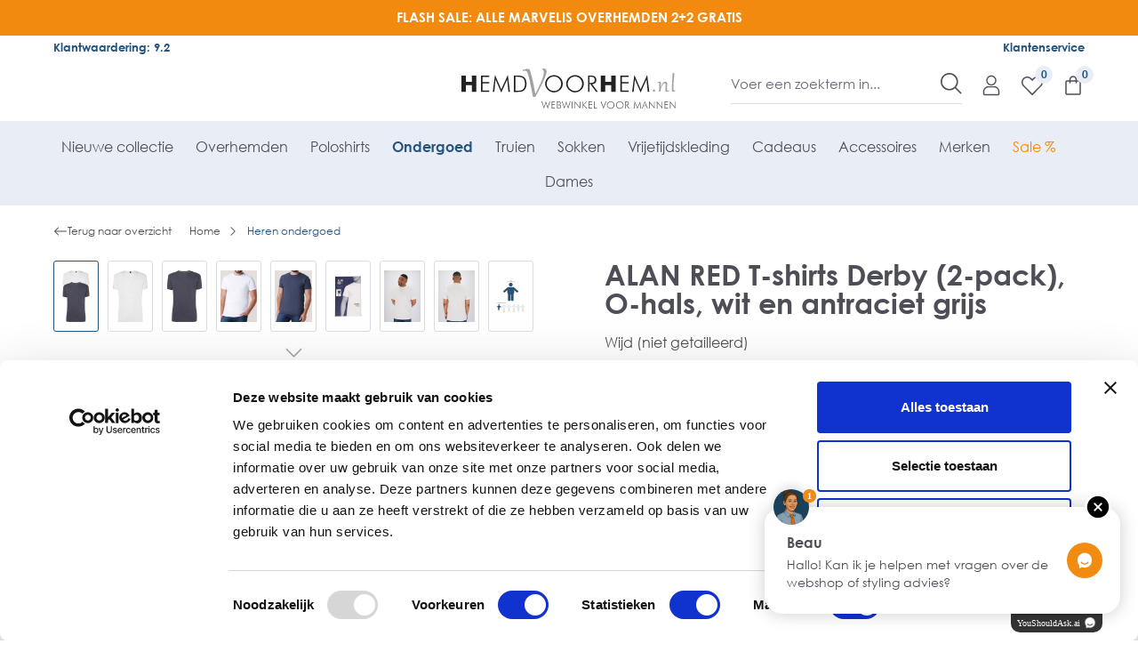

--- FILE ---
content_type: text/html; charset=UTF-8
request_url: https://www.hemdvoorhem.nl/alan-red-t-shirts-derby-2-pack-o-hals-wit-en-antraciet-grijs-6672/2-63
body_size: 60687
content:

<!DOCTYPE html>

<html lang="nl-NL"
      itemscope="itemscope"
      itemtype="https://schema.org/WebPage">

                            
    <head>
        
                            <meta charset="utf-8"><script type="text/javascript">(window.NREUM||(NREUM={})).init={privacy:{cookies_enabled:true},ajax:{deny_list:["bam.eu01.nr-data.net"]},feature_flags:["soft_nav"],distributed_tracing:{enabled:true}};(window.NREUM||(NREUM={})).loader_config={agentID:"538614154",accountID:"4532177",trustKey:"4532177",xpid:"UAMEU1dUDxAEXFNbAAgFUVE=",licenseKey:"NRJS-1e2021898d767623b6a",applicationID:"482979275",browserID:"538614154"};;/*! For license information please see nr-loader-spa-1.303.0.min.js.LICENSE.txt */
(()=>{var e,t,r={384:(e,t,r)=>{"use strict";r.d(t,{NT:()=>s,US:()=>d,Zm:()=>a,bQ:()=>u,dV:()=>c,pV:()=>l});var n=r(6154),i=r(1863),o=r(1910);const s={beacon:"bam.nr-data.net",errorBeacon:"bam.nr-data.net"};function a(){return n.gm.NREUM||(n.gm.NREUM={}),void 0===n.gm.newrelic&&(n.gm.newrelic=n.gm.NREUM),n.gm.NREUM}function c(){let e=a();return e.o||(e.o={ST:n.gm.setTimeout,SI:n.gm.setImmediate||n.gm.setInterval,CT:n.gm.clearTimeout,XHR:n.gm.XMLHttpRequest,REQ:n.gm.Request,EV:n.gm.Event,PR:n.gm.Promise,MO:n.gm.MutationObserver,FETCH:n.gm.fetch,WS:n.gm.WebSocket},(0,o.i)(...Object.values(e.o))),e}function u(e,t){let r=a();r.initializedAgents??={},t.initializedAt={ms:(0,i.t)(),date:new Date},r.initializedAgents[e]=t}function d(e,t){a()[e]=t}function l(){return function(){let e=a();const t=e.info||{};e.info={beacon:s.beacon,errorBeacon:s.errorBeacon,...t}}(),function(){let e=a();const t=e.init||{};e.init={...t}}(),c(),function(){let e=a();const t=e.loader_config||{};e.loader_config={...t}}(),a()}},782:(e,t,r)=>{"use strict";r.d(t,{T:()=>n});const n=r(860).K7.pageViewTiming},860:(e,t,r)=>{"use strict";r.d(t,{$J:()=>d,K7:()=>c,P3:()=>u,XX:()=>i,Yy:()=>a,df:()=>o,qY:()=>n,v4:()=>s});const n="events",i="jserrors",o="browser/blobs",s="rum",a="browser/logs",c={ajax:"ajax",genericEvents:"generic_events",jserrors:i,logging:"logging",metrics:"metrics",pageAction:"page_action",pageViewEvent:"page_view_event",pageViewTiming:"page_view_timing",sessionReplay:"session_replay",sessionTrace:"session_trace",softNav:"soft_navigations",spa:"spa"},u={[c.pageViewEvent]:1,[c.pageViewTiming]:2,[c.metrics]:3,[c.jserrors]:4,[c.spa]:5,[c.ajax]:6,[c.sessionTrace]:7,[c.softNav]:8,[c.sessionReplay]:9,[c.logging]:10,[c.genericEvents]:11},d={[c.pageViewEvent]:s,[c.pageViewTiming]:n,[c.ajax]:n,[c.spa]:n,[c.softNav]:n,[c.metrics]:i,[c.jserrors]:i,[c.sessionTrace]:o,[c.sessionReplay]:o,[c.logging]:a,[c.genericEvents]:"ins"}},944:(e,t,r)=>{"use strict";r.d(t,{R:()=>i});var n=r(3241);function i(e,t){"function"==typeof console.debug&&(console.debug("New Relic Warning: https://github.com/newrelic/newrelic-browser-agent/blob/main/docs/warning-codes.md#".concat(e),t),(0,n.W)({agentIdentifier:null,drained:null,type:"data",name:"warn",feature:"warn",data:{code:e,secondary:t}}))}},993:(e,t,r)=>{"use strict";r.d(t,{A$:()=>o,ET:()=>s,TZ:()=>a,p_:()=>i});var n=r(860);const i={ERROR:"ERROR",WARN:"WARN",INFO:"INFO",DEBUG:"DEBUG",TRACE:"TRACE"},o={OFF:0,ERROR:1,WARN:2,INFO:3,DEBUG:4,TRACE:5},s="log",a=n.K7.logging},1687:(e,t,r)=>{"use strict";r.d(t,{Ak:()=>u,Ze:()=>f,x3:()=>d});var n=r(3241),i=r(7836),o=r(3606),s=r(860),a=r(2646);const c={};function u(e,t){const r={staged:!1,priority:s.P3[t]||0};l(e),c[e].get(t)||c[e].set(t,r)}function d(e,t){e&&c[e]&&(c[e].get(t)&&c[e].delete(t),p(e,t,!1),c[e].size&&h(e))}function l(e){if(!e)throw new Error("agentIdentifier required");c[e]||(c[e]=new Map)}function f(e="",t="feature",r=!1){if(l(e),!e||!c[e].get(t)||r)return p(e,t);c[e].get(t).staged=!0,h(e)}function h(e){const t=Array.from(c[e]);t.every(([e,t])=>t.staged)&&(t.sort((e,t)=>e[1].priority-t[1].priority),t.forEach(([t])=>{c[e].delete(t),p(e,t)}))}function p(e,t,r=!0){const s=e?i.ee.get(e):i.ee,c=o.i.handlers;if(!s.aborted&&s.backlog&&c){if((0,n.W)({agentIdentifier:e,type:"lifecycle",name:"drain",feature:t}),r){const e=s.backlog[t],r=c[t];if(r){for(let t=0;e&&t<e.length;++t)g(e[t],r);Object.entries(r).forEach(([e,t])=>{Object.values(t||{}).forEach(t=>{t[0]?.on&&t[0]?.context()instanceof a.y&&t[0].on(e,t[1])})})}}s.isolatedBacklog||delete c[t],s.backlog[t]=null,s.emit("drain-"+t,[])}}function g(e,t){var r=e[1];Object.values(t[r]||{}).forEach(t=>{var r=e[0];if(t[0]===r){var n=t[1],i=e[3],o=e[2];n.apply(i,o)}})}},1741:(e,t,r)=>{"use strict";r.d(t,{W:()=>o});var n=r(944),i=r(4261);class o{#e(e,...t){if(this[e]!==o.prototype[e])return this[e](...t);(0,n.R)(35,e)}addPageAction(e,t){return this.#e(i.hG,e,t)}register(e){return this.#e(i.eY,e)}recordCustomEvent(e,t){return this.#e(i.fF,e,t)}setPageViewName(e,t){return this.#e(i.Fw,e,t)}setCustomAttribute(e,t,r){return this.#e(i.cD,e,t,r)}noticeError(e,t){return this.#e(i.o5,e,t)}setUserId(e){return this.#e(i.Dl,e)}setApplicationVersion(e){return this.#e(i.nb,e)}setErrorHandler(e){return this.#e(i.bt,e)}addRelease(e,t){return this.#e(i.k6,e,t)}log(e,t){return this.#e(i.$9,e,t)}start(){return this.#e(i.d3)}finished(e){return this.#e(i.BL,e)}recordReplay(){return this.#e(i.CH)}pauseReplay(){return this.#e(i.Tb)}addToTrace(e){return this.#e(i.U2,e)}setCurrentRouteName(e){return this.#e(i.PA,e)}interaction(e){return this.#e(i.dT,e)}wrapLogger(e,t,r){return this.#e(i.Wb,e,t,r)}measure(e,t){return this.#e(i.V1,e,t)}consent(e){return this.#e(i.Pv,e)}}},1863:(e,t,r)=>{"use strict";function n(){return Math.floor(performance.now())}r.d(t,{t:()=>n})},1910:(e,t,r)=>{"use strict";r.d(t,{i:()=>o});var n=r(944);const i=new Map;function o(...e){return e.every(e=>{if(i.has(e))return i.get(e);const t="function"==typeof e&&e.toString().includes("[native code]");return t||(0,n.R)(64,e?.name||e?.toString()),i.set(e,t),t})}},2555:(e,t,r)=>{"use strict";r.d(t,{D:()=>a,f:()=>s});var n=r(384),i=r(8122);const o={beacon:n.NT.beacon,errorBeacon:n.NT.errorBeacon,licenseKey:void 0,applicationID:void 0,sa:void 0,queueTime:void 0,applicationTime:void 0,ttGuid:void 0,user:void 0,account:void 0,product:void 0,extra:void 0,jsAttributes:{},userAttributes:void 0,atts:void 0,transactionName:void 0,tNamePlain:void 0};function s(e){try{return!!e.licenseKey&&!!e.errorBeacon&&!!e.applicationID}catch(e){return!1}}const a=e=>(0,i.a)(e,o)},2614:(e,t,r)=>{"use strict";r.d(t,{BB:()=>s,H3:()=>n,g:()=>u,iL:()=>c,tS:()=>a,uh:()=>i,wk:()=>o});const n="NRBA",i="SESSION",o=144e5,s=18e5,a={STARTED:"session-started",PAUSE:"session-pause",RESET:"session-reset",RESUME:"session-resume",UPDATE:"session-update"},c={SAME_TAB:"same-tab",CROSS_TAB:"cross-tab"},u={OFF:0,FULL:1,ERROR:2}},2646:(e,t,r)=>{"use strict";r.d(t,{y:()=>n});class n{constructor(e){this.contextId=e}}},2843:(e,t,r)=>{"use strict";r.d(t,{u:()=>i});var n=r(3878);function i(e,t=!1,r,i){(0,n.DD)("visibilitychange",function(){if(t)return void("hidden"===document.visibilityState&&e());e(document.visibilityState)},r,i)}},3241:(e,t,r)=>{"use strict";r.d(t,{W:()=>o});var n=r(6154);const i="newrelic";function o(e={}){try{n.gm.dispatchEvent(new CustomEvent(i,{detail:e}))}catch(e){}}},3304:(e,t,r)=>{"use strict";r.d(t,{A:()=>o});var n=r(7836);const i=()=>{const e=new WeakSet;return(t,r)=>{if("object"==typeof r&&null!==r){if(e.has(r))return;e.add(r)}return r}};function o(e){try{return JSON.stringify(e,i())??""}catch(e){try{n.ee.emit("internal-error",[e])}catch(e){}return""}}},3333:(e,t,r)=>{"use strict";r.d(t,{$v:()=>d,TZ:()=>n,Xh:()=>c,Zp:()=>i,kd:()=>u,mq:()=>a,nf:()=>s,qN:()=>o});const n=r(860).K7.genericEvents,i=["auxclick","click","copy","keydown","paste","scrollend"],o=["focus","blur"],s=4,a=1e3,c=2e3,u=["PageAction","UserAction","BrowserPerformance"],d={RESOURCES:"experimental.resources",REGISTER:"register"}},3434:(e,t,r)=>{"use strict";r.d(t,{Jt:()=>o,YM:()=>u});var n=r(7836),i=r(5607);const o="nr@original:".concat(i.W),s=50;var a=Object.prototype.hasOwnProperty,c=!1;function u(e,t){return e||(e=n.ee),r.inPlace=function(e,t,n,i,o){n||(n="");const s="-"===n.charAt(0);for(let a=0;a<t.length;a++){const c=t[a],u=e[c];l(u)||(e[c]=r(u,s?c+n:n,i,c,o))}},r.flag=o,r;function r(t,r,n,c,u){return l(t)?t:(r||(r=""),nrWrapper[o]=t,function(e,t,r){if(Object.defineProperty&&Object.keys)try{return Object.keys(e).forEach(function(r){Object.defineProperty(t,r,{get:function(){return e[r]},set:function(t){return e[r]=t,t}})}),t}catch(e){d([e],r)}for(var n in e)a.call(e,n)&&(t[n]=e[n])}(t,nrWrapper,e),nrWrapper);function nrWrapper(){var o,a,l,f;let h;try{a=this,o=[...arguments],l="function"==typeof n?n(o,a):n||{}}catch(t){d([t,"",[o,a,c],l],e)}i(r+"start",[o,a,c],l,u);const p=performance.now();let g;try{return f=t.apply(a,o),g=performance.now(),f}catch(e){throw g=performance.now(),i(r+"err",[o,a,e],l,u),h=e,h}finally{const e=g-p,t={start:p,end:g,duration:e,isLongTask:e>=s,methodName:c,thrownError:h};t.isLongTask&&i("long-task",[t,a],l,u),i(r+"end",[o,a,f],l,u)}}}function i(r,n,i,o){if(!c||t){var s=c;c=!0;try{e.emit(r,n,i,t,o)}catch(t){d([t,r,n,i],e)}c=s}}}function d(e,t){t||(t=n.ee);try{t.emit("internal-error",e)}catch(e){}}function l(e){return!(e&&"function"==typeof e&&e.apply&&!e[o])}},3606:(e,t,r)=>{"use strict";r.d(t,{i:()=>o});var n=r(9908);o.on=s;var i=o.handlers={};function o(e,t,r,o){s(o||n.d,i,e,t,r)}function s(e,t,r,i,o){o||(o="feature"),e||(e=n.d);var s=t[o]=t[o]||{};(s[r]=s[r]||[]).push([e,i])}},3738:(e,t,r)=>{"use strict";r.d(t,{He:()=>i,Kp:()=>a,Lc:()=>u,Rz:()=>d,TZ:()=>n,bD:()=>o,d3:()=>s,jx:()=>l,sl:()=>f,uP:()=>c});const n=r(860).K7.sessionTrace,i="bstResource",o="resource",s="-start",a="-end",c="fn"+s,u="fn"+a,d="pushState",l=1e3,f=3e4},3785:(e,t,r)=>{"use strict";r.d(t,{R:()=>c,b:()=>u});var n=r(9908),i=r(1863),o=r(860),s=r(8154),a=r(993);function c(e,t,r={},c=a.p_.INFO,u,d=(0,i.t)()){(0,n.p)(s.xV,["API/logging/".concat(c.toLowerCase(),"/called")],void 0,o.K7.metrics,e),(0,n.p)(a.ET,[d,t,r,c,u],void 0,o.K7.logging,e)}function u(e){return"string"==typeof e&&Object.values(a.p_).some(t=>t===e.toUpperCase().trim())}},3878:(e,t,r)=>{"use strict";function n(e,t){return{capture:e,passive:!1,signal:t}}function i(e,t,r=!1,i){window.addEventListener(e,t,n(r,i))}function o(e,t,r=!1,i){document.addEventListener(e,t,n(r,i))}r.d(t,{DD:()=>o,jT:()=>n,sp:()=>i})},3962:(e,t,r)=>{"use strict";r.d(t,{AM:()=>s,O2:()=>l,OV:()=>o,Qu:()=>f,TZ:()=>c,ih:()=>h,pP:()=>a,t1:()=>d,tC:()=>i,wD:()=>u});var n=r(860);const i=["click","keydown","submit"],o="popstate",s="api",a="initialPageLoad",c=n.K7.softNav,u=5e3,d=500,l={INITIAL_PAGE_LOAD:"",ROUTE_CHANGE:1,UNSPECIFIED:2},f={INTERACTION:1,AJAX:2,CUSTOM_END:3,CUSTOM_TRACER:4},h={IP:"in progress",PF:"pending finish",FIN:"finished",CAN:"cancelled"}},4234:(e,t,r)=>{"use strict";r.d(t,{W:()=>o});var n=r(7836),i=r(1687);class o{constructor(e,t){this.agentIdentifier=e,this.ee=n.ee.get(e),this.featureName=t,this.blocked=!1}deregisterDrain(){(0,i.x3)(this.agentIdentifier,this.featureName)}}},4261:(e,t,r)=>{"use strict";r.d(t,{$9:()=>d,BL:()=>c,CH:()=>p,Dl:()=>R,Fw:()=>w,PA:()=>v,Pl:()=>n,Pv:()=>A,Tb:()=>f,U2:()=>s,V1:()=>E,Wb:()=>T,bt:()=>y,cD:()=>b,d3:()=>x,dT:()=>u,eY:()=>g,fF:()=>h,hG:()=>o,hw:()=>i,k6:()=>a,nb:()=>m,o5:()=>l});const n="api-",i=n+"ixn-",o="addPageAction",s="addToTrace",a="addRelease",c="finished",u="interaction",d="log",l="noticeError",f="pauseReplay",h="recordCustomEvent",p="recordReplay",g="register",m="setApplicationVersion",v="setCurrentRouteName",b="setCustomAttribute",y="setErrorHandler",w="setPageViewName",R="setUserId",x="start",T="wrapLogger",E="measure",A="consent"},4387:(e,t,r)=>{"use strict";function n(e={}){return!(!e.id||!e.name)}function i(e){return"string"==typeof e&&e.trim().length<501||"number"==typeof e}function o(e,t){if(2!==t?.harvestEndpointVersion)return{};const r=t.agentRef.runtime.appMetadata.agents[0].entityGuid;return n(e)?{"mfe.id":e.id,"mfe.name":e.name,eventSource:e.eventSource,"parent.id":e.parent?.id||r}:{"entity.guid":r,appId:t.agentRef.info.applicationID}}r.d(t,{Ux:()=>o,c7:()=>n,yo:()=>i})},5205:(e,t,r)=>{"use strict";r.d(t,{j:()=>_});var n=r(384),i=r(1741);var o=r(2555),s=r(3333);const a=e=>{if(!e||"string"!=typeof e)return!1;try{document.createDocumentFragment().querySelector(e)}catch{return!1}return!0};var c=r(2614),u=r(944),d=r(8122);const l="[data-nr-mask]",f=e=>(0,d.a)(e,(()=>{const e={feature_flags:[],experimental:{allow_registered_children:!1,resources:!1},mask_selector:"*",block_selector:"[data-nr-block]",mask_input_options:{color:!1,date:!1,"datetime-local":!1,email:!1,month:!1,number:!1,range:!1,search:!1,tel:!1,text:!1,time:!1,url:!1,week:!1,textarea:!1,select:!1,password:!0}};return{ajax:{deny_list:void 0,block_internal:!0,enabled:!0,autoStart:!0},api:{get allow_registered_children(){return e.feature_flags.includes(s.$v.REGISTER)||e.experimental.allow_registered_children},set allow_registered_children(t){e.experimental.allow_registered_children=t},duplicate_registered_data:!1},browser_consent_mode:{enabled:!1},distributed_tracing:{enabled:void 0,exclude_newrelic_header:void 0,cors_use_newrelic_header:void 0,cors_use_tracecontext_headers:void 0,allowed_origins:void 0},get feature_flags(){return e.feature_flags},set feature_flags(t){e.feature_flags=t},generic_events:{enabled:!0,autoStart:!0},harvest:{interval:30},jserrors:{enabled:!0,autoStart:!0},logging:{enabled:!0,autoStart:!0},metrics:{enabled:!0,autoStart:!0},obfuscate:void 0,page_action:{enabled:!0},page_view_event:{enabled:!0,autoStart:!0},page_view_timing:{enabled:!0,autoStart:!0},performance:{capture_marks:!1,capture_measures:!1,capture_detail:!0,resources:{get enabled(){return e.feature_flags.includes(s.$v.RESOURCES)||e.experimental.resources},set enabled(t){e.experimental.resources=t},asset_types:[],first_party_domains:[],ignore_newrelic:!0}},privacy:{cookies_enabled:!0},proxy:{assets:void 0,beacon:void 0},session:{expiresMs:c.wk,inactiveMs:c.BB},session_replay:{autoStart:!0,enabled:!1,preload:!1,sampling_rate:10,error_sampling_rate:100,collect_fonts:!1,inline_images:!1,fix_stylesheets:!0,mask_all_inputs:!0,get mask_text_selector(){return e.mask_selector},set mask_text_selector(t){a(t)?e.mask_selector="".concat(t,",").concat(l):""===t||null===t?e.mask_selector=l:(0,u.R)(5,t)},get block_class(){return"nr-block"},get ignore_class(){return"nr-ignore"},get mask_text_class(){return"nr-mask"},get block_selector(){return e.block_selector},set block_selector(t){a(t)?e.block_selector+=",".concat(t):""!==t&&(0,u.R)(6,t)},get mask_input_options(){return e.mask_input_options},set mask_input_options(t){t&&"object"==typeof t?e.mask_input_options={...t,password:!0}:(0,u.R)(7,t)}},session_trace:{enabled:!0,autoStart:!0},soft_navigations:{enabled:!0,autoStart:!0},spa:{enabled:!0,autoStart:!0},ssl:void 0,user_actions:{enabled:!0,elementAttributes:["id","className","tagName","type"]}}})());var h=r(6154),p=r(9324);let g=0;const m={buildEnv:p.F3,distMethod:p.Xs,version:p.xv,originTime:h.WN},v={consented:!1},b={appMetadata:{},get consented(){return this.session?.state?.consent||v.consented},set consented(e){v.consented=e},customTransaction:void 0,denyList:void 0,disabled:!1,harvester:void 0,isolatedBacklog:!1,isRecording:!1,loaderType:void 0,maxBytes:3e4,obfuscator:void 0,onerror:void 0,ptid:void 0,releaseIds:{},session:void 0,timeKeeper:void 0,registeredEntities:[],jsAttributesMetadata:{bytes:0},get harvestCount(){return++g}},y=e=>{const t=(0,d.a)(e,b),r=Object.keys(m).reduce((e,t)=>(e[t]={value:m[t],writable:!1,configurable:!0,enumerable:!0},e),{});return Object.defineProperties(t,r)};var w=r(5701);const R=e=>{const t=e.startsWith("http");e+="/",r.p=t?e:"https://"+e};var x=r(7836),T=r(3241);const E={accountID:void 0,trustKey:void 0,agentID:void 0,licenseKey:void 0,applicationID:void 0,xpid:void 0},A=e=>(0,d.a)(e,E),S=new Set;function _(e,t={},r,s){let{init:a,info:c,loader_config:u,runtime:d={},exposed:l=!0}=t;if(!c){const e=(0,n.pV)();a=e.init,c=e.info,u=e.loader_config}e.init=f(a||{}),e.loader_config=A(u||{}),c.jsAttributes??={},h.bv&&(c.jsAttributes.isWorker=!0),e.info=(0,o.D)(c);const p=e.init,g=[c.beacon,c.errorBeacon];S.has(e.agentIdentifier)||(p.proxy.assets&&(R(p.proxy.assets),g.push(p.proxy.assets)),p.proxy.beacon&&g.push(p.proxy.beacon),e.beacons=[...g],function(e){const t=(0,n.pV)();Object.getOwnPropertyNames(i.W.prototype).forEach(r=>{const n=i.W.prototype[r];if("function"!=typeof n||"constructor"===n)return;let o=t[r];e[r]&&!1!==e.exposed&&"micro-agent"!==e.runtime?.loaderType&&(t[r]=(...t)=>{const n=e[r](...t);return o?o(...t):n})})}(e),(0,n.US)("activatedFeatures",w.B),e.runSoftNavOverSpa&&=!0===p.soft_navigations.enabled&&p.feature_flags.includes("soft_nav")),d.denyList=[...p.ajax.deny_list||[],...p.ajax.block_internal?g:[]],d.ptid=e.agentIdentifier,d.loaderType=r,e.runtime=y(d),S.has(e.agentIdentifier)||(e.ee=x.ee.get(e.agentIdentifier),e.exposed=l,(0,T.W)({agentIdentifier:e.agentIdentifier,drained:!!w.B?.[e.agentIdentifier],type:"lifecycle",name:"initialize",feature:void 0,data:e.config})),S.add(e.agentIdentifier)}},5270:(e,t,r)=>{"use strict";r.d(t,{Aw:()=>s,SR:()=>o,rF:()=>a});var n=r(384),i=r(7767);function o(e){return!!(0,n.dV)().o.MO&&(0,i.V)(e)&&!0===e?.session_trace.enabled}function s(e){return!0===e?.session_replay.preload&&o(e)}function a(e,t){try{if("string"==typeof t?.type){if("password"===t.type.toLowerCase())return"*".repeat(e?.length||0);if(void 0!==t?.dataset?.nrUnmask||t?.classList?.contains("nr-unmask"))return e}}catch(e){}return"string"==typeof e?e.replace(/[\S]/g,"*"):"*".repeat(e?.length||0)}},5289:(e,t,r)=>{"use strict";r.d(t,{GG:()=>o,Qr:()=>a,sB:()=>s});var n=r(3878);function i(){return"undefined"==typeof document||"complete"===document.readyState}function o(e,t){if(i())return e();(0,n.sp)("load",e,t)}function s(e){if(i())return e();(0,n.DD)("DOMContentLoaded",e)}function a(e){if(i())return e();(0,n.sp)("popstate",e)}},5607:(e,t,r)=>{"use strict";r.d(t,{W:()=>n});const n=(0,r(9566).bz)()},5701:(e,t,r)=>{"use strict";r.d(t,{B:()=>o,t:()=>s});var n=r(3241);const i=new Set,o={};function s(e,t){const r=t.agentIdentifier;o[r]??={},e&&"object"==typeof e&&(i.has(r)||(t.ee.emit("rumresp",[e]),o[r]=e,i.add(r),(0,n.W)({agentIdentifier:r,loaded:!0,drained:!0,type:"lifecycle",name:"load",feature:void 0,data:e})))}},6154:(e,t,r)=>{"use strict";r.d(t,{A4:()=>a,OF:()=>d,RI:()=>i,WN:()=>h,bv:()=>o,gm:()=>s,lR:()=>f,m:()=>u,mw:()=>c,sb:()=>l});var n=r(1863);const i="undefined"!=typeof window&&!!window.document,o="undefined"!=typeof WorkerGlobalScope&&("undefined"!=typeof self&&self instanceof WorkerGlobalScope&&self.navigator instanceof WorkerNavigator||"undefined"!=typeof globalThis&&globalThis instanceof WorkerGlobalScope&&globalThis.navigator instanceof WorkerNavigator),s=i?window:"undefined"!=typeof WorkerGlobalScope&&("undefined"!=typeof self&&self instanceof WorkerGlobalScope&&self||"undefined"!=typeof globalThis&&globalThis instanceof WorkerGlobalScope&&globalThis),a="complete"===s?.document?.readyState,c=Boolean("hidden"===s?.document?.visibilityState),u=""+s?.location,d=/iPad|iPhone|iPod/.test(s.navigator?.userAgent),l=d&&"undefined"==typeof SharedWorker,f=(()=>{const e=s.navigator?.userAgent?.match(/Firefox[/\s](\d+\.\d+)/);return Array.isArray(e)&&e.length>=2?+e[1]:0})(),h=Date.now()-(0,n.t)()},6344:(e,t,r)=>{"use strict";r.d(t,{BB:()=>d,Qb:()=>l,TZ:()=>i,Ug:()=>s,Vh:()=>o,_s:()=>a,bc:()=>u,yP:()=>c});var n=r(2614);const i=r(860).K7.sessionReplay,o="errorDuringReplay",s=.12,a={DomContentLoaded:0,Load:1,FullSnapshot:2,IncrementalSnapshot:3,Meta:4,Custom:5},c={[n.g.ERROR]:15e3,[n.g.FULL]:3e5,[n.g.OFF]:0},u={RESET:{message:"Session was reset",sm:"Reset"},IMPORT:{message:"Recorder failed to import",sm:"Import"},TOO_MANY:{message:"429: Too Many Requests",sm:"Too-Many"},TOO_BIG:{message:"Payload was too large",sm:"Too-Big"},CROSS_TAB:{message:"Session Entity was set to OFF on another tab",sm:"Cross-Tab"},ENTITLEMENTS:{message:"Session Replay is not allowed and will not be started",sm:"Entitlement"}},d=5e3,l={API:"api",RESUME:"resume",SWITCH_TO_FULL:"switchToFull",INITIALIZE:"initialize",PRELOAD:"preload"}},6389:(e,t,r)=>{"use strict";function n(e,t=500,r={}){const n=r?.leading||!1;let i;return(...r)=>{n&&void 0===i&&(e.apply(this,r),i=setTimeout(()=>{i=clearTimeout(i)},t)),n||(clearTimeout(i),i=setTimeout(()=>{e.apply(this,r)},t))}}function i(e){let t=!1;return(...r)=>{t||(t=!0,e.apply(this,r))}}r.d(t,{J:()=>i,s:()=>n})},6630:(e,t,r)=>{"use strict";r.d(t,{T:()=>n});const n=r(860).K7.pageViewEvent},6774:(e,t,r)=>{"use strict";r.d(t,{T:()=>n});const n=r(860).K7.jserrors},7295:(e,t,r)=>{"use strict";r.d(t,{Xv:()=>s,gX:()=>i,iW:()=>o});var n=[];function i(e){if(!e||o(e))return!1;if(0===n.length)return!0;for(var t=0;t<n.length;t++){var r=n[t];if("*"===r.hostname)return!1;if(a(r.hostname,e.hostname)&&c(r.pathname,e.pathname))return!1}return!0}function o(e){return void 0===e.hostname}function s(e){if(n=[],e&&e.length)for(var t=0;t<e.length;t++){let r=e[t];if(!r)continue;0===r.indexOf("http://")?r=r.substring(7):0===r.indexOf("https://")&&(r=r.substring(8));const i=r.indexOf("/");let o,s;i>0?(o=r.substring(0,i),s=r.substring(i)):(o=r,s="");let[a]=o.split(":");n.push({hostname:a,pathname:s})}}function a(e,t){return!(e.length>t.length)&&t.indexOf(e)===t.length-e.length}function c(e,t){return 0===e.indexOf("/")&&(e=e.substring(1)),0===t.indexOf("/")&&(t=t.substring(1)),""===e||e===t}},7378:(e,t,r)=>{"use strict";r.d(t,{$p:()=>x,BR:()=>b,Kp:()=>R,L3:()=>y,Lc:()=>c,NC:()=>o,SG:()=>d,TZ:()=>i,U6:()=>p,UT:()=>m,d3:()=>w,dT:()=>f,e5:()=>E,gx:()=>v,l9:()=>l,oW:()=>h,op:()=>g,rw:()=>u,tH:()=>A,uP:()=>a,wW:()=>T,xq:()=>s});var n=r(384);const i=r(860).K7.spa,o=["click","submit","keypress","keydown","keyup","change"],s=999,a="fn-start",c="fn-end",u="cb-start",d="api-ixn-",l="remaining",f="interaction",h="spaNode",p="jsonpNode",g="fetch-start",m="fetch-done",v="fetch-body-",b="jsonp-end",y=(0,n.dV)().o.ST,w="-start",R="-end",x="-body",T="cb"+R,E="jsTime",A="fetch"},7485:(e,t,r)=>{"use strict";r.d(t,{D:()=>i});var n=r(6154);function i(e){if(0===(e||"").indexOf("data:"))return{protocol:"data"};try{const t=new URL(e,location.href),r={port:t.port,hostname:t.hostname,pathname:t.pathname,search:t.search,protocol:t.protocol.slice(0,t.protocol.indexOf(":")),sameOrigin:t.protocol===n.gm?.location?.protocol&&t.host===n.gm?.location?.host};return r.port&&""!==r.port||("http:"===t.protocol&&(r.port="80"),"https:"===t.protocol&&(r.port="443")),r.pathname&&""!==r.pathname?r.pathname.startsWith("/")||(r.pathname="/".concat(r.pathname)):r.pathname="/",r}catch(e){return{}}}},7699:(e,t,r)=>{"use strict";r.d(t,{It:()=>o,KC:()=>a,No:()=>i,qh:()=>s});var n=r(860);const i=16e3,o=1e6,s="SESSION_ERROR",a={[n.K7.logging]:!0,[n.K7.genericEvents]:!1,[n.K7.jserrors]:!1,[n.K7.ajax]:!1}},7767:(e,t,r)=>{"use strict";r.d(t,{V:()=>i});var n=r(6154);const i=e=>n.RI&&!0===e?.privacy.cookies_enabled},7836:(e,t,r)=>{"use strict";r.d(t,{P:()=>a,ee:()=>c});var n=r(384),i=r(8990),o=r(2646),s=r(5607);const a="nr@context:".concat(s.W),c=function e(t,r){var n={},s={},d={},l=!1;try{l=16===r.length&&u.initializedAgents?.[r]?.runtime.isolatedBacklog}catch(e){}var f={on:p,addEventListener:p,removeEventListener:function(e,t){var r=n[e];if(!r)return;for(var i=0;i<r.length;i++)r[i]===t&&r.splice(i,1)},emit:function(e,r,n,i,o){!1!==o&&(o=!0);if(c.aborted&&!i)return;t&&o&&t.emit(e,r,n);var a=h(n);g(e).forEach(e=>{e.apply(a,r)});var u=v()[s[e]];u&&u.push([f,e,r,a]);return a},get:m,listeners:g,context:h,buffer:function(e,t){const r=v();if(t=t||"feature",f.aborted)return;Object.entries(e||{}).forEach(([e,n])=>{s[n]=t,t in r||(r[t]=[])})},abort:function(){f._aborted=!0,Object.keys(f.backlog).forEach(e=>{delete f.backlog[e]})},isBuffering:function(e){return!!v()[s[e]]},debugId:r,backlog:l?{}:t&&"object"==typeof t.backlog?t.backlog:{},isolatedBacklog:l};return Object.defineProperty(f,"aborted",{get:()=>{let e=f._aborted||!1;return e||(t&&(e=t.aborted),e)}}),f;function h(e){return e&&e instanceof o.y?e:e?(0,i.I)(e,a,()=>new o.y(a)):new o.y(a)}function p(e,t){n[e]=g(e).concat(t)}function g(e){return n[e]||[]}function m(t){return d[t]=d[t]||e(f,t)}function v(){return f.backlog}}(void 0,"globalEE"),u=(0,n.Zm)();u.ee||(u.ee=c)},8122:(e,t,r)=>{"use strict";r.d(t,{a:()=>i});var n=r(944);function i(e,t){try{if(!e||"object"!=typeof e)return(0,n.R)(3);if(!t||"object"!=typeof t)return(0,n.R)(4);const r=Object.create(Object.getPrototypeOf(t),Object.getOwnPropertyDescriptors(t)),o=0===Object.keys(r).length?e:r;for(let s in o)if(void 0!==e[s])try{if(null===e[s]){r[s]=null;continue}Array.isArray(e[s])&&Array.isArray(t[s])?r[s]=Array.from(new Set([...e[s],...t[s]])):"object"==typeof e[s]&&"object"==typeof t[s]?r[s]=i(e[s],t[s]):r[s]=e[s]}catch(e){r[s]||(0,n.R)(1,e)}return r}catch(e){(0,n.R)(2,e)}}},8139:(e,t,r)=>{"use strict";r.d(t,{u:()=>f});var n=r(7836),i=r(3434),o=r(8990),s=r(6154);const a={},c=s.gm.XMLHttpRequest,u="addEventListener",d="removeEventListener",l="nr@wrapped:".concat(n.P);function f(e){var t=function(e){return(e||n.ee).get("events")}(e);if(a[t.debugId]++)return t;a[t.debugId]=1;var r=(0,i.YM)(t,!0);function f(e){r.inPlace(e,[u,d],"-",p)}function p(e,t){return e[1]}return"getPrototypeOf"in Object&&(s.RI&&h(document,f),c&&h(c.prototype,f),h(s.gm,f)),t.on(u+"-start",function(e,t){var n=e[1];if(null!==n&&("function"==typeof n||"object"==typeof n)&&"newrelic"!==e[0]){var i=(0,o.I)(n,l,function(){var e={object:function(){if("function"!=typeof n.handleEvent)return;return n.handleEvent.apply(n,arguments)},function:n}[typeof n];return e?r(e,"fn-",null,e.name||"anonymous"):n});this.wrapped=e[1]=i}}),t.on(d+"-start",function(e){e[1]=this.wrapped||e[1]}),t}function h(e,t,...r){let n=e;for(;"object"==typeof n&&!Object.prototype.hasOwnProperty.call(n,u);)n=Object.getPrototypeOf(n);n&&t(n,...r)}},8154:(e,t,r)=>{"use strict";r.d(t,{z_:()=>o,XG:()=>a,TZ:()=>n,rs:()=>i,xV:()=>s});r(6154),r(9566),r(384);const n=r(860).K7.metrics,i="sm",o="cm",s="storeSupportabilityMetrics",a="storeEventMetrics"},8374:(e,t,r)=>{r.nc=(()=>{try{return document?.currentScript?.nonce}catch(e){}return""})()},8990:(e,t,r)=>{"use strict";r.d(t,{I:()=>i});var n=Object.prototype.hasOwnProperty;function i(e,t,r){if(n.call(e,t))return e[t];var i=r();if(Object.defineProperty&&Object.keys)try{return Object.defineProperty(e,t,{value:i,writable:!0,enumerable:!1}),i}catch(e){}return e[t]=i,i}},9300:(e,t,r)=>{"use strict";r.d(t,{T:()=>n});const n=r(860).K7.ajax},9324:(e,t,r)=>{"use strict";r.d(t,{AJ:()=>s,F3:()=>i,Xs:()=>o,Yq:()=>a,xv:()=>n});const n="1.303.0",i="PROD",o="CDN",s="@newrelic/rrweb",a="1.0.1"},9566:(e,t,r)=>{"use strict";r.d(t,{LA:()=>a,ZF:()=>c,bz:()=>s,el:()=>u});var n=r(6154);const i="xxxxxxxx-xxxx-4xxx-yxxx-xxxxxxxxxxxx";function o(e,t){return e?15&e[t]:16*Math.random()|0}function s(){const e=n.gm?.crypto||n.gm?.msCrypto;let t,r=0;return e&&e.getRandomValues&&(t=e.getRandomValues(new Uint8Array(30))),i.split("").map(e=>"x"===e?o(t,r++).toString(16):"y"===e?(3&o()|8).toString(16):e).join("")}function a(e){const t=n.gm?.crypto||n.gm?.msCrypto;let r,i=0;t&&t.getRandomValues&&(r=t.getRandomValues(new Uint8Array(e)));const s=[];for(var a=0;a<e;a++)s.push(o(r,i++).toString(16));return s.join("")}function c(){return a(16)}function u(){return a(32)}},9908:(e,t,r)=>{"use strict";r.d(t,{d:()=>n,p:()=>i});var n=r(7836).ee.get("handle");function i(e,t,r,i,o){o?(o.buffer([e],i),o.emit(e,t,r)):(n.buffer([e],i),n.emit(e,t,r))}}},n={};function i(e){var t=n[e];if(void 0!==t)return t.exports;var o=n[e]={exports:{}};return r[e](o,o.exports,i),o.exports}i.m=r,i.d=(e,t)=>{for(var r in t)i.o(t,r)&&!i.o(e,r)&&Object.defineProperty(e,r,{enumerable:!0,get:t[r]})},i.f={},i.e=e=>Promise.all(Object.keys(i.f).reduce((t,r)=>(i.f[r](e,t),t),[])),i.u=e=>({212:"nr-spa-compressor",249:"nr-spa-recorder",478:"nr-spa"}[e]+"-1.303.0.min.js"),i.o=(e,t)=>Object.prototype.hasOwnProperty.call(e,t),e={},t="NRBA-1.303.0.PROD:",i.l=(r,n,o,s)=>{if(e[r])e[r].push(n);else{var a,c;if(void 0!==o)for(var u=document.getElementsByTagName("script"),d=0;d<u.length;d++){var l=u[d];if(l.getAttribute("src")==r||l.getAttribute("data-webpack")==t+o){a=l;break}}if(!a){c=!0;var f={478:"sha512-Q1pLqcoiNmLHv0rtq3wFkJBA3kofBdRJl0ExDl0mTuAoCBd0qe/1J0XWrDlQKuNlUryL6aZfVkAMPLmoikWIoQ==",249:"sha512-695ZzudsxlMtHKnpDNvkMlJd3tdMtY03IQKVCw9SX12tjUC+f7Nrx5tnWO72Vg9RFf6DSY6wVmM3cEkRM12kkQ==",212:"sha512-18Gx1wIBsppcn0AnKFhwgw4IciNgFxiw3J74W393Ape+wtg4hlg7t6SBKsIE/Dk/tfl2yltgcgBFvYRs283AFg=="};(a=document.createElement("script")).charset="utf-8",i.nc&&a.setAttribute("nonce",i.nc),a.setAttribute("data-webpack",t+o),a.src=r,0!==a.src.indexOf(window.location.origin+"/")&&(a.crossOrigin="anonymous"),f[s]&&(a.integrity=f[s])}e[r]=[n];var h=(t,n)=>{a.onerror=a.onload=null,clearTimeout(p);var i=e[r];if(delete e[r],a.parentNode&&a.parentNode.removeChild(a),i&&i.forEach(e=>e(n)),t)return t(n)},p=setTimeout(h.bind(null,void 0,{type:"timeout",target:a}),12e4);a.onerror=h.bind(null,a.onerror),a.onload=h.bind(null,a.onload),c&&document.head.appendChild(a)}},i.r=e=>{"undefined"!=typeof Symbol&&Symbol.toStringTag&&Object.defineProperty(e,Symbol.toStringTag,{value:"Module"}),Object.defineProperty(e,"__esModule",{value:!0})},i.p="https://js-agent.newrelic.com/",(()=>{var e={38:0,788:0};i.f.j=(t,r)=>{var n=i.o(e,t)?e[t]:void 0;if(0!==n)if(n)r.push(n[2]);else{var o=new Promise((r,i)=>n=e[t]=[r,i]);r.push(n[2]=o);var s=i.p+i.u(t),a=new Error;i.l(s,r=>{if(i.o(e,t)&&(0!==(n=e[t])&&(e[t]=void 0),n)){var o=r&&("load"===r.type?"missing":r.type),s=r&&r.target&&r.target.src;a.message="Loading chunk "+t+" failed.\n("+o+": "+s+")",a.name="ChunkLoadError",a.type=o,a.request=s,n[1](a)}},"chunk-"+t,t)}};var t=(t,r)=>{var n,o,[s,a,c]=r,u=0;if(s.some(t=>0!==e[t])){for(n in a)i.o(a,n)&&(i.m[n]=a[n]);if(c)c(i)}for(t&&t(r);u<s.length;u++)o=s[u],i.o(e,o)&&e[o]&&e[o][0](),e[o]=0},r=self["webpackChunk:NRBA-1.303.0.PROD"]=self["webpackChunk:NRBA-1.303.0.PROD"]||[];r.forEach(t.bind(null,0)),r.push=t.bind(null,r.push.bind(r))})(),(()=>{"use strict";i(8374);var e=i(9566),t=i(1741);class r extends t.W{agentIdentifier=(0,e.LA)(16)}var n=i(860);const o=Object.values(n.K7);var s=i(5205);var a=i(9908),c=i(1863),u=i(4261),d=i(3241),l=i(944),f=i(5701),h=i(8154);function p(e,t,i,o){const s=o||i;!s||s[e]&&s[e]!==r.prototype[e]||(s[e]=function(){(0,a.p)(h.xV,["API/"+e+"/called"],void 0,n.K7.metrics,i.ee),(0,d.W)({agentIdentifier:i.agentIdentifier,drained:!!f.B?.[i.agentIdentifier],type:"data",name:"api",feature:u.Pl+e,data:{}});try{return t.apply(this,arguments)}catch(e){(0,l.R)(23,e)}})}function g(e,t,r,n,i){const o=e.info;null===r?delete o.jsAttributes[t]:o.jsAttributes[t]=r,(i||null===r)&&(0,a.p)(u.Pl+n,[(0,c.t)(),t,r],void 0,"session",e.ee)}var m=i(1687),v=i(4234),b=i(5289),y=i(6154),w=i(5270),R=i(7767),x=i(6389),T=i(7699);class E extends v.W{constructor(e,t){super(e.agentIdentifier,t),this.agentRef=e,this.abortHandler=void 0,this.featAggregate=void 0,this.loadedSuccessfully=void 0,this.onAggregateImported=new Promise(e=>{this.loadedSuccessfully=e}),this.deferred=Promise.resolve(),!1===e.init[this.featureName].autoStart?this.deferred=new Promise((t,r)=>{this.ee.on("manual-start-all",(0,x.J)(()=>{(0,m.Ak)(e.agentIdentifier,this.featureName),t()}))}):(0,m.Ak)(e.agentIdentifier,t)}importAggregator(e,t,r={}){if(this.featAggregate)return;const n=async()=>{let n;await this.deferred;try{if((0,R.V)(e.init)){const{setupAgentSession:t}=await i.e(478).then(i.bind(i,8766));n=t(e)}}catch(e){(0,l.R)(20,e),this.ee.emit("internal-error",[e]),(0,a.p)(T.qh,[e],void 0,this.featureName,this.ee)}try{if(!this.#t(this.featureName,n,e.init))return(0,m.Ze)(this.agentIdentifier,this.featureName),void this.loadedSuccessfully(!1);const{Aggregate:i}=await t();this.featAggregate=new i(e,r),e.runtime.harvester.initializedAggregates.push(this.featAggregate),this.loadedSuccessfully(!0)}catch(e){(0,l.R)(34,e),this.abortHandler?.(),(0,m.Ze)(this.agentIdentifier,this.featureName,!0),this.loadedSuccessfully(!1),this.ee&&this.ee.abort()}};y.RI?(0,b.GG)(()=>n(),!0):n()}#t(e,t,r){if(this.blocked)return!1;switch(e){case n.K7.sessionReplay:return(0,w.SR)(r)&&!!t;case n.K7.sessionTrace:return!!t;default:return!0}}}var A=i(6630),S=i(2614);class _ extends E{static featureName=A.T;constructor(e){var t;super(e,A.T),this.setupInspectionEvents(e.agentIdentifier),t=e,p(u.Fw,function(e,r){"string"==typeof e&&("/"!==e.charAt(0)&&(e="/"+e),t.runtime.customTransaction=(r||"http://custom.transaction")+e,(0,a.p)(u.Pl+u.Fw,[(0,c.t)()],void 0,void 0,t.ee))},t),this.importAggregator(e,()=>i.e(478).then(i.bind(i,1983)))}setupInspectionEvents(e){const t=(t,r)=>{t&&(0,d.W)({agentIdentifier:e,timeStamp:t.timeStamp,loaded:"complete"===t.target.readyState,type:"window",name:r,data:t.target.location+""})};(0,b.sB)(e=>{t(e,"DOMContentLoaded")}),(0,b.GG)(e=>{t(e,"load")}),(0,b.Qr)(e=>{t(e,"navigate")}),this.ee.on(S.tS.UPDATE,(t,r)=>{(0,d.W)({agentIdentifier:e,type:"lifecycle",name:"session",data:r})})}}var O=i(384);var N=i(2843),I=i(3878),P=i(782);class j extends E{static featureName=P.T;constructor(e){super(e,P.T),y.RI&&((0,N.u)(()=>(0,a.p)("docHidden",[(0,c.t)()],void 0,P.T,this.ee),!0),(0,I.sp)("pagehide",()=>(0,a.p)("winPagehide",[(0,c.t)()],void 0,P.T,this.ee)),this.importAggregator(e,()=>i.e(478).then(i.bind(i,9917))))}}class k extends E{static featureName=h.TZ;constructor(e){super(e,h.TZ),y.RI&&document.addEventListener("securitypolicyviolation",e=>{(0,a.p)(h.xV,["Generic/CSPViolation/Detected"],void 0,this.featureName,this.ee)}),this.importAggregator(e,()=>i.e(478).then(i.bind(i,6555)))}}var C=i(6774),L=i(3304);class H{constructor(e,t,r,n,i){this.name="UncaughtError",this.message="string"==typeof e?e:(0,L.A)(e),this.sourceURL=t,this.line=r,this.column=n,this.__newrelic=i}}function M(e){return U(e)?e:new H(void 0!==e?.message?e.message:e,e?.filename||e?.sourceURL,e?.lineno||e?.line,e?.colno||e?.col,e?.__newrelic,e?.cause)}function K(e){const t="Unhandled Promise Rejection: ";if(!e?.reason)return;if(U(e.reason)){try{e.reason.message.startsWith(t)||(e.reason.message=t+e.reason.message)}catch(e){}return M(e.reason)}const r=M(e.reason);return(r.message||"").startsWith(t)||(r.message=t+r.message),r}function D(e){if(e.error instanceof SyntaxError&&!/:\d+$/.test(e.error.stack?.trim())){const t=new H(e.message,e.filename,e.lineno,e.colno,e.error.__newrelic,e.cause);return t.name=SyntaxError.name,t}return U(e.error)?e.error:M(e)}function U(e){return e instanceof Error&&!!e.stack}function F(e,t,r,i,o=(0,c.t)()){"string"==typeof e&&(e=new Error(e)),(0,a.p)("err",[e,o,!1,t,r.runtime.isRecording,void 0,i],void 0,n.K7.jserrors,r.ee),(0,a.p)("uaErr",[],void 0,n.K7.genericEvents,r.ee)}var W=i(4387),B=i(993),V=i(3785);function G(e,{customAttributes:t={},level:r=B.p_.INFO}={},n,i,o=(0,c.t)()){(0,V.R)(n.ee,e,t,r,i,o)}function z(e,t,r,i,o=(0,c.t)()){(0,a.p)(u.Pl+u.hG,[o,e,t,i],void 0,n.K7.genericEvents,r.ee)}function Z(e,t,r,i,o=(0,c.t)()){const{start:s,end:d,customAttributes:f}=t||{},h={customAttributes:f||{}};if("object"!=typeof h.customAttributes||"string"!=typeof e||0===e.length)return void(0,l.R)(57);const p=(e,t)=>null==e?t:"number"==typeof e?e:e instanceof PerformanceMark?e.startTime:Number.NaN;if(h.start=p(s,0),h.end=p(d,o),Number.isNaN(h.start)||Number.isNaN(h.end))(0,l.R)(57);else{if(h.duration=h.end-h.start,!(h.duration<0))return(0,a.p)(u.Pl+u.V1,[h,e,i],void 0,n.K7.genericEvents,r.ee),h;(0,l.R)(58)}}function q(e,t={},r,i,o=(0,c.t)()){(0,a.p)(u.Pl+u.fF,[o,e,t,i],void 0,n.K7.genericEvents,r.ee)}function X(e){p(u.eY,function(t){return Y(e,t)},e)}function Y(e,t,r){const i={};(0,l.R)(54,"newrelic.register"),t||={},t.eventSource="MicroFrontendBrowserAgent",t.licenseKey||=e.info.licenseKey,t.blocked=!1,t.parent=r||{};let o=()=>{};const s=e.runtime.registeredEntities,u=s.find(({metadata:{target:{id:e,name:r}}})=>e===t.id);if(u)return u.metadata.target.name!==t.name&&(u.metadata.target.name=t.name),u;const d=e=>{t.blocked=!0,o=e};e.init.api.allow_registered_children||d((0,x.J)(()=>(0,l.R)(55))),(0,W.c7)(t)||d((0,x.J)(()=>(0,l.R)(48,t))),(0,W.yo)(t.id)&&(0,W.yo)(t.name)||d((0,x.J)(()=>(0,l.R)(48,t)));const f={addPageAction:(r,n={})=>m(z,[r,{...i,...n},e],t),log:(r,n={})=>m(G,[r,{...n,customAttributes:{...i,...n.customAttributes||{}}},e],t),measure:(r,n={})=>m(Z,[r,{...n,customAttributes:{...i,...n.customAttributes||{}}},e],t),noticeError:(r,n={})=>m(F,[r,{...i,...n},e],t),register:(t={})=>m(Y,[e,t],f.metadata.target),recordCustomEvent:(r,n={})=>m(q,[r,{...i,...n},e],t),setApplicationVersion:e=>g("application.version",e),setCustomAttribute:(e,t)=>g(e,t),setUserId:e=>g("enduser.id",e),metadata:{customAttributes:i,target:t}},p=()=>(t.blocked&&o(),t.blocked);p()||s.push(f);const g=(e,t)=>{p()||(i[e]=t)},m=(t,r,i)=>{if(p())return;const o=(0,c.t)();(0,a.p)(h.xV,["API/register/".concat(t.name,"/called")],void 0,n.K7.metrics,e.ee);try{return e.init.api.duplicate_registered_data&&"register"!==t.name&&t(...r,void 0,o),t(...r,i,o)}catch(e){(0,l.R)(50,e)}};return f}class J extends E{static featureName=C.T;constructor(e){var t;super(e,C.T),t=e,p(u.o5,(e,r)=>F(e,r,t),t),function(e){p(u.bt,function(t){e.runtime.onerror=t},e)}(e),function(e){let t=0;p(u.k6,function(e,r){++t>10||(this.runtime.releaseIds[e.slice(-200)]=(""+r).slice(-200))},e)}(e),X(e);try{this.removeOnAbort=new AbortController}catch(e){}this.ee.on("internal-error",(t,r)=>{this.abortHandler&&(0,a.p)("ierr",[M(t),(0,c.t)(),!0,{},e.runtime.isRecording,r],void 0,this.featureName,this.ee)}),y.gm.addEventListener("unhandledrejection",t=>{this.abortHandler&&(0,a.p)("err",[K(t),(0,c.t)(),!1,{unhandledPromiseRejection:1},e.runtime.isRecording],void 0,this.featureName,this.ee)},(0,I.jT)(!1,this.removeOnAbort?.signal)),y.gm.addEventListener("error",t=>{this.abortHandler&&(0,a.p)("err",[D(t),(0,c.t)(),!1,{},e.runtime.isRecording],void 0,this.featureName,this.ee)},(0,I.jT)(!1,this.removeOnAbort?.signal)),this.abortHandler=this.#r,this.importAggregator(e,()=>i.e(478).then(i.bind(i,2176)))}#r(){this.removeOnAbort?.abort(),this.abortHandler=void 0}}var Q=i(8990);let ee=1;function te(e){const t=typeof e;return!e||"object"!==t&&"function"!==t?-1:e===y.gm?0:(0,Q.I)(e,"nr@id",function(){return ee++})}function re(e){if("string"==typeof e&&e.length)return e.length;if("object"==typeof e){if("undefined"!=typeof ArrayBuffer&&e instanceof ArrayBuffer&&e.byteLength)return e.byteLength;if("undefined"!=typeof Blob&&e instanceof Blob&&e.size)return e.size;if(!("undefined"!=typeof FormData&&e instanceof FormData))try{return(0,L.A)(e).length}catch(e){return}}}var ne=i(8139),ie=i(7836),oe=i(3434);const se={},ae=["open","send"];function ce(e){var t=e||ie.ee;const r=function(e){return(e||ie.ee).get("xhr")}(t);if(void 0===y.gm.XMLHttpRequest)return r;if(se[r.debugId]++)return r;se[r.debugId]=1,(0,ne.u)(t);var n=(0,oe.YM)(r),i=y.gm.XMLHttpRequest,o=y.gm.MutationObserver,s=y.gm.Promise,a=y.gm.setInterval,c="readystatechange",u=["onload","onerror","onabort","onloadstart","onloadend","onprogress","ontimeout"],d=[],f=y.gm.XMLHttpRequest=function(e){const t=new i(e),o=r.context(t);try{r.emit("new-xhr",[t],o),t.addEventListener(c,(s=o,function(){var e=this;e.readyState>3&&!s.resolved&&(s.resolved=!0,r.emit("xhr-resolved",[],e)),n.inPlace(e,u,"fn-",b)}),(0,I.jT)(!1))}catch(e){(0,l.R)(15,e);try{r.emit("internal-error",[e])}catch(e){}}var s;return t};function h(e,t){n.inPlace(t,["onreadystatechange"],"fn-",b)}if(function(e,t){for(var r in e)t[r]=e[r]}(i,f),f.prototype=i.prototype,n.inPlace(f.prototype,ae,"-xhr-",b),r.on("send-xhr-start",function(e,t){h(e,t),function(e){d.push(e),o&&(p?p.then(v):a?a(v):(g=-g,m.data=g))}(t)}),r.on("open-xhr-start",h),o){var p=s&&s.resolve();if(!a&&!s){var g=1,m=document.createTextNode(g);new o(v).observe(m,{characterData:!0})}}else t.on("fn-end",function(e){e[0]&&e[0].type===c||v()});function v(){for(var e=0;e<d.length;e++)h(0,d[e]);d.length&&(d=[])}function b(e,t){return t}return r}var ue="fetch-",de=ue+"body-",le=["arrayBuffer","blob","json","text","formData"],fe=y.gm.Request,he=y.gm.Response,pe="prototype";const ge={};function me(e){const t=function(e){return(e||ie.ee).get("fetch")}(e);if(!(fe&&he&&y.gm.fetch))return t;if(ge[t.debugId]++)return t;function r(e,r,n){var i=e[r];"function"==typeof i&&(e[r]=function(){var e,r=[...arguments],o={};t.emit(n+"before-start",[r],o),o[ie.P]&&o[ie.P].dt&&(e=o[ie.P].dt);var s=i.apply(this,r);return t.emit(n+"start",[r,e],s),s.then(function(e){return t.emit(n+"end",[null,e],s),e},function(e){throw t.emit(n+"end",[e],s),e})})}return ge[t.debugId]=1,le.forEach(e=>{r(fe[pe],e,de),r(he[pe],e,de)}),r(y.gm,"fetch",ue),t.on(ue+"end",function(e,r){var n=this;if(r){var i=r.headers.get("content-length");null!==i&&(n.rxSize=i),t.emit(ue+"done",[null,r],n)}else t.emit(ue+"done",[e],n)}),t}var ve=i(7485);class be{constructor(e){this.agentRef=e}generateTracePayload(t){const r=this.agentRef.loader_config;if(!this.shouldGenerateTrace(t)||!r)return null;var n=(r.accountID||"").toString()||null,i=(r.agentID||"").toString()||null,o=(r.trustKey||"").toString()||null;if(!n||!i)return null;var s=(0,e.ZF)(),a=(0,e.el)(),c=Date.now(),u={spanId:s,traceId:a,timestamp:c};return(t.sameOrigin||this.isAllowedOrigin(t)&&this.useTraceContextHeadersForCors())&&(u.traceContextParentHeader=this.generateTraceContextParentHeader(s,a),u.traceContextStateHeader=this.generateTraceContextStateHeader(s,c,n,i,o)),(t.sameOrigin&&!this.excludeNewrelicHeader()||!t.sameOrigin&&this.isAllowedOrigin(t)&&this.useNewrelicHeaderForCors())&&(u.newrelicHeader=this.generateTraceHeader(s,a,c,n,i,o)),u}generateTraceContextParentHeader(e,t){return"00-"+t+"-"+e+"-01"}generateTraceContextStateHeader(e,t,r,n,i){return i+"@nr=0-1-"+r+"-"+n+"-"+e+"----"+t}generateTraceHeader(e,t,r,n,i,o){if(!("function"==typeof y.gm?.btoa))return null;var s={v:[0,1],d:{ty:"Browser",ac:n,ap:i,id:e,tr:t,ti:r}};return o&&n!==o&&(s.d.tk=o),btoa((0,L.A)(s))}shouldGenerateTrace(e){return this.agentRef.init?.distributed_tracing?.enabled&&this.isAllowedOrigin(e)}isAllowedOrigin(e){var t=!1;const r=this.agentRef.init?.distributed_tracing;if(e.sameOrigin)t=!0;else if(r?.allowed_origins instanceof Array)for(var n=0;n<r.allowed_origins.length;n++){var i=(0,ve.D)(r.allowed_origins[n]);if(e.hostname===i.hostname&&e.protocol===i.protocol&&e.port===i.port){t=!0;break}}return t}excludeNewrelicHeader(){var e=this.agentRef.init?.distributed_tracing;return!!e&&!!e.exclude_newrelic_header}useNewrelicHeaderForCors(){var e=this.agentRef.init?.distributed_tracing;return!!e&&!1!==e.cors_use_newrelic_header}useTraceContextHeadersForCors(){var e=this.agentRef.init?.distributed_tracing;return!!e&&!!e.cors_use_tracecontext_headers}}var ye=i(9300),we=i(7295);function Re(e){return"string"==typeof e?e:e instanceof(0,O.dV)().o.REQ?e.url:y.gm?.URL&&e instanceof URL?e.href:void 0}var xe=["load","error","abort","timeout"],Te=xe.length,Ee=(0,O.dV)().o.REQ,Ae=(0,O.dV)().o.XHR;const Se="X-NewRelic-App-Data";class _e extends E{static featureName=ye.T;constructor(e){super(e,ye.T),this.dt=new be(e),this.handler=(e,t,r,n)=>(0,a.p)(e,t,r,n,this.ee);try{const e={xmlhttprequest:"xhr",fetch:"fetch",beacon:"beacon"};y.gm?.performance?.getEntriesByType("resource").forEach(t=>{if(t.initiatorType in e&&0!==t.responseStatus){const r={status:t.responseStatus},i={rxSize:t.transferSize,duration:Math.floor(t.duration),cbTime:0};Oe(r,t.name),this.handler("xhr",[r,i,t.startTime,t.responseEnd,e[t.initiatorType]],void 0,n.K7.ajax)}})}catch(e){}me(this.ee),ce(this.ee),function(e,t,r,i){function o(e){var t=this;t.totalCbs=0,t.called=0,t.cbTime=0,t.end=E,t.ended=!1,t.xhrGuids={},t.lastSize=null,t.loadCaptureCalled=!1,t.params=this.params||{},t.metrics=this.metrics||{},t.latestLongtaskEnd=0,e.addEventListener("load",function(r){A(t,e)},(0,I.jT)(!1)),y.lR||e.addEventListener("progress",function(e){t.lastSize=e.loaded},(0,I.jT)(!1))}function s(e){this.params={method:e[0]},Oe(this,e[1]),this.metrics={}}function u(t,r){e.loader_config.xpid&&this.sameOrigin&&r.setRequestHeader("X-NewRelic-ID",e.loader_config.xpid);var n=i.generateTracePayload(this.parsedOrigin);if(n){var o=!1;n.newrelicHeader&&(r.setRequestHeader("newrelic",n.newrelicHeader),o=!0),n.traceContextParentHeader&&(r.setRequestHeader("traceparent",n.traceContextParentHeader),n.traceContextStateHeader&&r.setRequestHeader("tracestate",n.traceContextStateHeader),o=!0),o&&(this.dt=n)}}function d(e,r){var n=this.metrics,i=e[0],o=this;if(n&&i){var s=re(i);s&&(n.txSize=s)}this.startTime=(0,c.t)(),this.body=i,this.listener=function(e){try{"abort"!==e.type||o.loadCaptureCalled||(o.params.aborted=!0),("load"!==e.type||o.called===o.totalCbs&&(o.onloadCalled||"function"!=typeof r.onload)&&"function"==typeof o.end)&&o.end(r)}catch(e){try{t.emit("internal-error",[e])}catch(e){}}};for(var a=0;a<Te;a++)r.addEventListener(xe[a],this.listener,(0,I.jT)(!1))}function l(e,t,r){this.cbTime+=e,t?this.onloadCalled=!0:this.called+=1,this.called!==this.totalCbs||!this.onloadCalled&&"function"==typeof r.onload||"function"!=typeof this.end||this.end(r)}function f(e,t){var r=""+te(e)+!!t;this.xhrGuids&&!this.xhrGuids[r]&&(this.xhrGuids[r]=!0,this.totalCbs+=1)}function p(e,t){var r=""+te(e)+!!t;this.xhrGuids&&this.xhrGuids[r]&&(delete this.xhrGuids[r],this.totalCbs-=1)}function g(){this.endTime=(0,c.t)()}function m(e,r){r instanceof Ae&&"load"===e[0]&&t.emit("xhr-load-added",[e[1],e[2]],r)}function v(e,r){r instanceof Ae&&"load"===e[0]&&t.emit("xhr-load-removed",[e[1],e[2]],r)}function b(e,t,r){t instanceof Ae&&("onload"===r&&(this.onload=!0),("load"===(e[0]&&e[0].type)||this.onload)&&(this.xhrCbStart=(0,c.t)()))}function w(e,r){this.xhrCbStart&&t.emit("xhr-cb-time",[(0,c.t)()-this.xhrCbStart,this.onload,r],r)}function R(e){var t,r=e[1]||{};if("string"==typeof e[0]?0===(t=e[0]).length&&y.RI&&(t=""+y.gm.location.href):e[0]&&e[0].url?t=e[0].url:y.gm?.URL&&e[0]&&e[0]instanceof URL?t=e[0].href:"function"==typeof e[0].toString&&(t=e[0].toString()),"string"==typeof t&&0!==t.length){t&&(this.parsedOrigin=(0,ve.D)(t),this.sameOrigin=this.parsedOrigin.sameOrigin);var n=i.generateTracePayload(this.parsedOrigin);if(n&&(n.newrelicHeader||n.traceContextParentHeader))if(e[0]&&e[0].headers)a(e[0].headers,n)&&(this.dt=n);else{var o={};for(var s in r)o[s]=r[s];o.headers=new Headers(r.headers||{}),a(o.headers,n)&&(this.dt=n),e.length>1?e[1]=o:e.push(o)}}function a(e,t){var r=!1;return t.newrelicHeader&&(e.set("newrelic",t.newrelicHeader),r=!0),t.traceContextParentHeader&&(e.set("traceparent",t.traceContextParentHeader),t.traceContextStateHeader&&e.set("tracestate",t.traceContextStateHeader),r=!0),r}}function x(e,t){this.params={},this.metrics={},this.startTime=(0,c.t)(),this.dt=t,e.length>=1&&(this.target=e[0]),e.length>=2&&(this.opts=e[1]);var r=this.opts||{},n=this.target;Oe(this,Re(n));var i=(""+(n&&n instanceof Ee&&n.method||r.method||"GET")).toUpperCase();this.params.method=i,this.body=r.body,this.txSize=re(r.body)||0}function T(e,t){if(this.endTime=(0,c.t)(),this.params||(this.params={}),(0,we.iW)(this.params))return;let i;this.params.status=t?t.status:0,"string"==typeof this.rxSize&&this.rxSize.length>0&&(i=+this.rxSize);const o={txSize:this.txSize,rxSize:i,duration:(0,c.t)()-this.startTime};r("xhr",[this.params,o,this.startTime,this.endTime,"fetch"],this,n.K7.ajax)}function E(e){const t=this.params,i=this.metrics;if(!this.ended){this.ended=!0;for(let t=0;t<Te;t++)e.removeEventListener(xe[t],this.listener,!1);t.aborted||(0,we.iW)(t)||(i.duration=(0,c.t)()-this.startTime,this.loadCaptureCalled||4!==e.readyState?null==t.status&&(t.status=0):A(this,e),i.cbTime=this.cbTime,r("xhr",[t,i,this.startTime,this.endTime,"xhr"],this,n.K7.ajax))}}function A(e,r){e.params.status=r.status;var i=function(e,t){var r=e.responseType;return"json"===r&&null!==t?t:"arraybuffer"===r||"blob"===r||"json"===r?re(e.response):"text"===r||""===r||void 0===r?re(e.responseText):void 0}(r,e.lastSize);if(i&&(e.metrics.rxSize=i),e.sameOrigin&&r.getAllResponseHeaders().indexOf(Se)>=0){var o=r.getResponseHeader(Se);o&&((0,a.p)(h.rs,["Ajax/CrossApplicationTracing/Header/Seen"],void 0,n.K7.metrics,t),e.params.cat=o.split(", ").pop())}e.loadCaptureCalled=!0}t.on("new-xhr",o),t.on("open-xhr-start",s),t.on("open-xhr-end",u),t.on("send-xhr-start",d),t.on("xhr-cb-time",l),t.on("xhr-load-added",f),t.on("xhr-load-removed",p),t.on("xhr-resolved",g),t.on("addEventListener-end",m),t.on("removeEventListener-end",v),t.on("fn-end",w),t.on("fetch-before-start",R),t.on("fetch-start",x),t.on("fn-start",b),t.on("fetch-done",T)}(e,this.ee,this.handler,this.dt),this.importAggregator(e,()=>i.e(478).then(i.bind(i,3845)))}}function Oe(e,t){var r=(0,ve.D)(t),n=e.params||e;n.hostname=r.hostname,n.port=r.port,n.protocol=r.protocol,n.host=r.hostname+":"+r.port,n.pathname=r.pathname,e.parsedOrigin=r,e.sameOrigin=r.sameOrigin}const Ne={},Ie=["pushState","replaceState"];function Pe(e){const t=function(e){return(e||ie.ee).get("history")}(e);return!y.RI||Ne[t.debugId]++||(Ne[t.debugId]=1,(0,oe.YM)(t).inPlace(window.history,Ie,"-")),t}var je=i(3738);function ke(e){p(u.BL,function(t=Date.now()){const r=t-y.WN;r<0&&(0,l.R)(62,t),(0,a.p)(h.XG,[u.BL,{time:r}],void 0,n.K7.metrics,e.ee),e.addToTrace({name:u.BL,start:t,origin:"nr"}),(0,a.p)(u.Pl+u.hG,[r,u.BL],void 0,n.K7.genericEvents,e.ee)},e)}const{He:Ce,bD:Le,d3:He,Kp:Me,TZ:Ke,Lc:De,uP:Ue,Rz:Fe}=je;class We extends E{static featureName=Ke;constructor(e){var t;super(e,Ke),t=e,p(u.U2,function(e){if(!(e&&"object"==typeof e&&e.name&&e.start))return;const r={n:e.name,s:e.start-y.WN,e:(e.end||e.start)-y.WN,o:e.origin||"",t:"api"};r.s<0||r.e<0||r.e<r.s?(0,l.R)(61,{start:r.s,end:r.e}):(0,a.p)("bstApi",[r],void 0,n.K7.sessionTrace,t.ee)},t),ke(e);if(!(0,R.V)(e.init))return void this.deregisterDrain();const r=this.ee;let o;Pe(r),this.eventsEE=(0,ne.u)(r),this.eventsEE.on(Ue,function(e,t){this.bstStart=(0,c.t)()}),this.eventsEE.on(De,function(e,t){(0,a.p)("bst",[e[0],t,this.bstStart,(0,c.t)()],void 0,n.K7.sessionTrace,r)}),r.on(Fe+He,function(e){this.time=(0,c.t)(),this.startPath=location.pathname+location.hash}),r.on(Fe+Me,function(e){(0,a.p)("bstHist",[location.pathname+location.hash,this.startPath,this.time],void 0,n.K7.sessionTrace,r)});try{o=new PerformanceObserver(e=>{const t=e.getEntries();(0,a.p)(Ce,[t],void 0,n.K7.sessionTrace,r)}),o.observe({type:Le,buffered:!0})}catch(e){}this.importAggregator(e,()=>i.e(478).then(i.bind(i,6974)),{resourceObserver:o})}}var Be=i(6344);class Ve extends E{static featureName=Be.TZ;#n;recorder;constructor(e){var t;let r;super(e,Be.TZ),t=e,p(u.CH,function(){(0,a.p)(u.CH,[],void 0,n.K7.sessionReplay,t.ee)},t),function(e){p(u.Tb,function(){(0,a.p)(u.Tb,[],void 0,n.K7.sessionReplay,e.ee)},e)}(e);try{r=JSON.parse(localStorage.getItem("".concat(S.H3,"_").concat(S.uh)))}catch(e){}(0,w.SR)(e.init)&&this.ee.on(u.CH,()=>this.#i()),this.#o(r)&&this.importRecorder().then(e=>{e.startRecording(Be.Qb.PRELOAD,r?.sessionReplayMode)}),this.importAggregator(this.agentRef,()=>i.e(478).then(i.bind(i,6167)),this),this.ee.on("err",e=>{this.blocked||this.agentRef.runtime.isRecording&&(this.errorNoticed=!0,(0,a.p)(Be.Vh,[e],void 0,this.featureName,this.ee))})}#o(e){return e&&(e.sessionReplayMode===S.g.FULL||e.sessionReplayMode===S.g.ERROR)||(0,w.Aw)(this.agentRef.init)}importRecorder(){return this.recorder?Promise.resolve(this.recorder):(this.#n??=Promise.all([i.e(478),i.e(249)]).then(i.bind(i,4866)).then(({Recorder:e})=>(this.recorder=new e(this),this.recorder)).catch(e=>{throw this.ee.emit("internal-error",[e]),this.blocked=!0,e}),this.#n)}#i(){this.blocked||(this.featAggregate?this.featAggregate.mode!==S.g.FULL&&this.featAggregate.initializeRecording(S.g.FULL,!0,Be.Qb.API):this.importRecorder().then(()=>{this.recorder.startRecording(Be.Qb.API,S.g.FULL)}))}}var Ge=i(3962);function ze(e){const t=e.ee.get("tracer");function r(){}p(u.dT,function(e){return(new r).get("object"==typeof e?e:{})},e);const i=r.prototype={createTracer:function(r,i){var o={},s=this,d="function"==typeof i;return(0,a.p)(h.xV,["API/createTracer/called"],void 0,n.K7.metrics,e.ee),e.runSoftNavOverSpa||(0,a.p)(u.hw+"tracer",[(0,c.t)(),r,o],s,n.K7.spa,e.ee),function(){if(t.emit((d?"":"no-")+"fn-start",[(0,c.t)(),s,d],o),d)try{return i.apply(this,arguments)}catch(e){const r="string"==typeof e?new Error(e):e;throw t.emit("fn-err",[arguments,this,r],o),r}finally{t.emit("fn-end",[(0,c.t)()],o)}}}};["actionText","setName","setAttribute","save","ignore","onEnd","getContext","end","get"].forEach(t=>{p.apply(this,[t,function(){return(0,a.p)(u.hw+t,[(0,c.t)(),...arguments],this,e.runSoftNavOverSpa?n.K7.softNav:n.K7.spa,e.ee),this},e,i])}),p(u.PA,function(){e.runSoftNavOverSpa?(0,a.p)(u.hw+"routeName",[performance.now(),...arguments],void 0,n.K7.softNav,e.ee):(0,a.p)(u.Pl+"routeName",[(0,c.t)(),...arguments],this,n.K7.spa,e.ee)},e)}class Ze extends E{static featureName=Ge.TZ;constructor(e){if(super(e,Ge.TZ),ze(e),!y.RI||!(0,O.dV)().o.MO)return;const t=Pe(this.ee);try{this.removeOnAbort=new AbortController}catch(e){}Ge.tC.forEach(e=>{(0,I.sp)(e,e=>{s(e)},!0,this.removeOnAbort?.signal)});const r=()=>(0,a.p)("newURL",[(0,c.t)(),""+window.location],void 0,this.featureName,this.ee);t.on("pushState-end",r),t.on("replaceState-end",r),(0,I.sp)(Ge.OV,e=>{s(e),(0,a.p)("newURL",[e.timeStamp,""+window.location],void 0,this.featureName,this.ee)},!0,this.removeOnAbort?.signal);let n=!1;const o=new((0,O.dV)().o.MO)((e,t)=>{n||(n=!0,requestAnimationFrame(()=>{(0,a.p)("newDom",[(0,c.t)()],void 0,this.featureName,this.ee),n=!1}))}),s=(0,x.s)(e=>{(0,a.p)("newUIEvent",[e],void 0,this.featureName,this.ee),o.observe(document.body,{attributes:!0,childList:!0,subtree:!0,characterData:!0})},100,{leading:!0});this.abortHandler=function(){this.removeOnAbort?.abort(),o.disconnect(),this.abortHandler=void 0},this.importAggregator(e,()=>i.e(478).then(i.bind(i,4393)),{domObserver:o})}}var qe=i(7378);const Xe={},Ye=["appendChild","insertBefore","replaceChild"];function Je(e){const t=function(e){return(e||ie.ee).get("jsonp")}(e);if(!y.RI||Xe[t.debugId])return t;Xe[t.debugId]=!0;var r=(0,oe.YM)(t),n=/[?&](?:callback|cb)=([^&#]+)/,i=/(.*)\.([^.]+)/,o=/^(\w+)(\.|$)(.*)$/;function s(e,t){if(!e)return t;const r=e.match(o),n=r[1];return s(r[3],t[n])}return r.inPlace(Node.prototype,Ye,"dom-"),t.on("dom-start",function(e){!function(e){if(!e||"string"!=typeof e.nodeName||"script"!==e.nodeName.toLowerCase())return;if("function"!=typeof e.addEventListener)return;var o=(a=e.src,c=a.match(n),c?c[1]:null);var a,c;if(!o)return;var u=function(e){var t=e.match(i);if(t&&t.length>=3)return{key:t[2],parent:s(t[1],window)};return{key:e,parent:window}}(o);if("function"!=typeof u.parent[u.key])return;var d={};function l(){t.emit("jsonp-end",[],d),e.removeEventListener("load",l,(0,I.jT)(!1)),e.removeEventListener("error",f,(0,I.jT)(!1))}function f(){t.emit("jsonp-error",[],d),t.emit("jsonp-end",[],d),e.removeEventListener("load",l,(0,I.jT)(!1)),e.removeEventListener("error",f,(0,I.jT)(!1))}r.inPlace(u.parent,[u.key],"cb-",d),e.addEventListener("load",l,(0,I.jT)(!1)),e.addEventListener("error",f,(0,I.jT)(!1)),t.emit("new-jsonp",[e.src],d)}(e[0])}),t}const $e={};function Qe(e){const t=function(e){return(e||ie.ee).get("promise")}(e);if($e[t.debugId])return t;$e[t.debugId]=!0;var r=t.context,n=(0,oe.YM)(t),i=y.gm.Promise;return i&&function(){function e(r){var o=t.context(),s=n(r,"executor-",o,null,!1);const a=Reflect.construct(i,[s],e);return t.context(a).getCtx=function(){return o},a}y.gm.Promise=e,Object.defineProperty(e,"name",{value:"Promise"}),e.toString=function(){return i.toString()},Object.setPrototypeOf(e,i),["all","race"].forEach(function(r){const n=i[r];e[r]=function(e){let i=!1;[...e||[]].forEach(e=>{this.resolve(e).then(s("all"===r),s(!1))});const o=n.apply(this,arguments);return o;function s(e){return function(){t.emit("propagate",[null,!i],o,!1,!1),i=i||!e}}}}),["resolve","reject"].forEach(function(r){const n=i[r];e[r]=function(e){const r=n.apply(this,arguments);return e!==r&&t.emit("propagate",[e,!0],r,!1,!1),r}}),e.prototype=i.prototype;const o=i.prototype.then;i.prototype.then=function(...e){var i=this,s=r(i);s.promise=i,e[0]=n(e[0],"cb-",s,null,!1),e[1]=n(e[1],"cb-",s,null,!1);const a=o.apply(this,e);return s.nextPromise=a,t.emit("propagate",[i,!0],a,!1,!1),a},i.prototype.then[oe.Jt]=o,t.on("executor-start",function(e){e[0]=n(e[0],"resolve-",this,null,!1),e[1]=n(e[1],"resolve-",this,null,!1)}),t.on("executor-err",function(e,t,r){e[1](r)}),t.on("cb-end",function(e,r,n){t.emit("propagate",[n,!0],this.nextPromise,!1,!1)}),t.on("propagate",function(e,r,n){if(!this.getCtx||r){const r=this,n=e instanceof Promise?t.context(e):null;let i;this.getCtx=function(){return i||(i=n&&n!==r?"function"==typeof n.getCtx?n.getCtx():n:r,i)}}})}(),t}const et={},tt="setTimeout",rt="setInterval",nt="clearTimeout",it="-start",ot=[tt,"setImmediate",rt,nt,"clearImmediate"];function st(e){const t=function(e){return(e||ie.ee).get("timer")}(e);if(et[t.debugId]++)return t;et[t.debugId]=1;var r=(0,oe.YM)(t);return r.inPlace(y.gm,ot.slice(0,2),tt+"-"),r.inPlace(y.gm,ot.slice(2,3),rt+"-"),r.inPlace(y.gm,ot.slice(3),nt+"-"),t.on(rt+it,function(e,t,n){e[0]=r(e[0],"fn-",null,n)}),t.on(tt+it,function(e,t,n){this.method=n,this.timerDuration=isNaN(e[1])?0:+e[1],e[0]=r(e[0],"fn-",this,n)}),t}const at={};function ct(e){const t=function(e){return(e||ie.ee).get("mutation")}(e);if(!y.RI||at[t.debugId])return t;at[t.debugId]=!0;var r=(0,oe.YM)(t),n=y.gm.MutationObserver;return n&&(window.MutationObserver=function(e){return this instanceof n?new n(r(e,"fn-")):n.apply(this,arguments)},MutationObserver.prototype=n.prototype),t}const{TZ:ut,d3:dt,Kp:lt,$p:ft,wW:ht,e5:pt,tH:gt,uP:mt,rw:vt,Lc:bt}=qe;class yt extends E{static featureName=ut;constructor(e){if(super(e,ut),ze(e),!y.RI)return;try{this.removeOnAbort=new AbortController}catch(e){}let t,r=0;const n=this.ee.get("tracer"),o=Je(this.ee),s=Qe(this.ee),u=st(this.ee),d=ce(this.ee),l=this.ee.get("events"),f=me(this.ee),h=Pe(this.ee),p=ct(this.ee);function g(e,t){h.emit("newURL",[""+window.location,t])}function m(){r++,t=window.location.hash,this[mt]=(0,c.t)()}function v(){r--,window.location.hash!==t&&g(0,!0);var e=(0,c.t)();this[pt]=~~this[pt]+e-this[mt],this[bt]=e}function b(e,t){e.on(t,function(){this[t]=(0,c.t)()})}this.ee.on(mt,m),s.on(vt,m),o.on(vt,m),this.ee.on(bt,v),s.on(ht,v),o.on(ht,v),this.ee.on("fn-err",(...t)=>{t[2]?.__newrelic?.[e.agentIdentifier]||(0,a.p)("function-err",[...t],void 0,this.featureName,this.ee)}),this.ee.buffer([mt,bt,"xhr-resolved"],this.featureName),l.buffer([mt],this.featureName),u.buffer(["setTimeout"+lt,"clearTimeout"+dt,mt],this.featureName),d.buffer([mt,"new-xhr","send-xhr"+dt],this.featureName),f.buffer([gt+dt,gt+"-done",gt+ft+dt,gt+ft+lt],this.featureName),h.buffer(["newURL"],this.featureName),p.buffer([mt],this.featureName),s.buffer(["propagate",vt,ht,"executor-err","resolve"+dt],this.featureName),n.buffer([mt,"no-"+mt],this.featureName),o.buffer(["new-jsonp","cb-start","jsonp-error","jsonp-end"],this.featureName),b(f,gt+dt),b(f,gt+"-done"),b(o,"new-jsonp"),b(o,"jsonp-end"),b(o,"cb-start"),h.on("pushState-end",g),h.on("replaceState-end",g),window.addEventListener("hashchange",g,(0,I.jT)(!0,this.removeOnAbort?.signal)),window.addEventListener("load",g,(0,I.jT)(!0,this.removeOnAbort?.signal)),window.addEventListener("popstate",function(){g(0,r>1)},(0,I.jT)(!0,this.removeOnAbort?.signal)),this.abortHandler=this.#r,this.importAggregator(e,()=>i.e(478).then(i.bind(i,5592)))}#r(){this.removeOnAbort?.abort(),this.abortHandler=void 0}}var wt=i(3333);class Rt extends E{static featureName=wt.TZ;constructor(e){super(e,wt.TZ);const t=[e.init.page_action.enabled,e.init.performance.capture_marks,e.init.performance.capture_measures,e.init.user_actions.enabled,e.init.performance.resources.enabled];var r;r=e,p(u.hG,(e,t)=>z(e,t,r),r),function(e){p(u.fF,(t,r)=>q(t,r,e),e)}(e),ke(e),X(e),function(e){p(u.V1,(t,r)=>Z(t,r,e),e)}(e);const o=e.init.feature_flags.includes("user_frustrations");let s;if(y.RI&&o&&(me(this.ee),ce(this.ee),s=Pe(this.ee)),y.RI){if(e.init.user_actions.enabled&&(wt.Zp.forEach(e=>(0,I.sp)(e,e=>(0,a.p)("ua",[e],void 0,this.featureName,this.ee),!0)),wt.qN.forEach(e=>{const t=(0,x.s)(e=>{(0,a.p)("ua",[e],void 0,this.featureName,this.ee)},500,{leading:!0});(0,I.sp)(e,t)}),o)){function c(t){const r=(0,ve.D)(t);return e.beacons.includes(r.hostname+":"+r.port)}function d(){s.emit("navChange")}y.gm.addEventListener("error",()=>{(0,a.p)("uaErr",[],void 0,n.K7.genericEvents,this.ee)},(0,I.jT)(!1,this.removeOnAbort?.signal)),this.ee.on("open-xhr-start",(e,t)=>{c(e[1])||t.addEventListener("readystatechange",()=>{2===t.readyState&&(0,a.p)("uaXhr",[],void 0,n.K7.genericEvents,this.ee)})}),this.ee.on("fetch-start",e=>{e.length>=1&&!c(Re(e[0]))&&(0,a.p)("uaXhr",[],void 0,n.K7.genericEvents,this.ee)}),s.on("pushState-end",d),s.on("replaceState-end",d),window.addEventListener("hashchange",d,(0,I.jT)(!0,this.removeOnAbort?.signal)),window.addEventListener("popstate",d,(0,I.jT)(!0,this.removeOnAbort?.signal))}if(e.init.performance.resources.enabled&&y.gm.PerformanceObserver?.supportedEntryTypes.includes("resource")){new PerformanceObserver(e=>{e.getEntries().forEach(e=>{(0,a.p)("browserPerformance.resource",[e],void 0,this.featureName,this.ee)})}).observe({type:"resource",buffered:!0})}}try{this.removeOnAbort=new AbortController}catch(l){}this.abortHandler=()=>{this.removeOnAbort?.abort(),this.abortHandler=void 0},t.some(e=>e)?this.importAggregator(e,()=>i.e(478).then(i.bind(i,8019))):this.deregisterDrain()}}var xt=i(2646);const Tt=new Map;function Et(e,t,r,n){if("object"!=typeof t||!t||"string"!=typeof r||!r||"function"!=typeof t[r])return(0,l.R)(29);const i=function(e){return(e||ie.ee).get("logger")}(e),o=(0,oe.YM)(i),s=new xt.y(ie.P);s.level=n.level,s.customAttributes=n.customAttributes;const a=t[r]?.[oe.Jt]||t[r];return Tt.set(a,s),o.inPlace(t,[r],"wrap-logger-",()=>Tt.get(a)),i}var At=i(1910);class St extends E{static featureName=B.TZ;constructor(e){var t;super(e,B.TZ),t=e,p(u.$9,(e,r)=>G(e,r,t),t),function(e){p(u.Wb,(t,r,{customAttributes:n={},level:i=B.p_.INFO}={})=>{Et(e.ee,t,r,{customAttributes:n,level:i})},e)}(e),X(e);const r=this.ee;["log","error","warn","info","debug","trace"].forEach(e=>{(0,At.i)(y.gm.console[e]),Et(r,y.gm.console,e,{level:"log"===e?"info":e})}),this.ee.on("wrap-logger-end",function([e]){const{level:t,customAttributes:n}=this;(0,V.R)(r,e,n,t)}),this.importAggregator(e,()=>i.e(478).then(i.bind(i,5288)))}}new class extends r{constructor(e){var t;(super(),y.gm)?(this.features={},(0,O.bQ)(this.agentIdentifier,this),this.desiredFeatures=new Set(e.features||[]),this.desiredFeatures.add(_),this.runSoftNavOverSpa=[...this.desiredFeatures].some(e=>e.featureName===n.K7.softNav),(0,s.j)(this,e,e.loaderType||"agent"),t=this,p(u.cD,function(e,r,n=!1){if("string"==typeof e){if(["string","number","boolean"].includes(typeof r)||null===r)return g(t,e,r,u.cD,n);(0,l.R)(40,typeof r)}else(0,l.R)(39,typeof e)},t),function(e){p(u.Dl,function(t){if("string"==typeof t||null===t)return g(e,"enduser.id",t,u.Dl,!0);(0,l.R)(41,typeof t)},e)}(this),function(e){p(u.nb,function(t){if("string"==typeof t||null===t)return g(e,"application.version",t,u.nb,!1);(0,l.R)(42,typeof t)},e)}(this),function(e){p(u.d3,function(){e.ee.emit("manual-start-all")},e)}(this),function(e){p(u.Pv,function(t=!0){if("boolean"==typeof t){if((0,a.p)(u.Pl+u.Pv,[t],void 0,"session",e.ee),e.runtime.consented=t,t){const t=e.features.page_view_event;t.onAggregateImported.then(e=>{const r=t.featAggregate;e&&!r.sentRum&&r.sendRum()})}}else(0,l.R)(65,typeof t)},e)}(this),this.run()):(0,l.R)(21)}get config(){return{info:this.info,init:this.init,loader_config:this.loader_config,runtime:this.runtime}}get api(){return this}run(){try{const e=function(e){const t={};return o.forEach(r=>{t[r]=!!e[r]?.enabled}),t}(this.init),t=[...this.desiredFeatures];t.sort((e,t)=>n.P3[e.featureName]-n.P3[t.featureName]),t.forEach(t=>{if(!e[t.featureName]&&t.featureName!==n.K7.pageViewEvent)return;if(this.runSoftNavOverSpa&&t.featureName===n.K7.spa)return;if(!this.runSoftNavOverSpa&&t.featureName===n.K7.softNav)return;const r=function(e){switch(e){case n.K7.ajax:return[n.K7.jserrors];case n.K7.sessionTrace:return[n.K7.ajax,n.K7.pageViewEvent];case n.K7.sessionReplay:return[n.K7.sessionTrace];case n.K7.pageViewTiming:return[n.K7.pageViewEvent];default:return[]}}(t.featureName).filter(e=>!(e in this.features));r.length>0&&(0,l.R)(36,{targetFeature:t.featureName,missingDependencies:r}),this.features[t.featureName]=new t(this)})}catch(e){(0,l.R)(22,e);for(const e in this.features)this.features[e].abortHandler?.();const t=(0,O.Zm)();delete t.initializedAgents[this.agentIdentifier]?.features,delete this.sharedAggregator;return t.ee.get(this.agentIdentifier).abort(),!1}}}({features:[_e,_,j,We,Ve,k,J,Rt,St,Ze,yt],loaderType:"spa"})})()})();</script>
            
    
                            <meta name="viewport"
                      content="width=device-width, initial-scale=1, shrink-to-fit=no">
            
    
                
                                
        <meta name="author"
              content="">
        <meta name="robots"
              content="index,follow">
        <meta name="revisit-after"
              content="15 days">
        <meta name="keywords"
              content="ALAN RED T-shirts Derby (2-pack), O-hals, wit en antraciet grijs">
        <meta name="description"
              content="Set van twee ALAN RED Derby T-shirts in de kleuren wit en donkergrijs. De populaire heren shirts van ALAN RED zijn gemaakt van 100% katoen en hebben een ruime pasvorm met een smalle, doorgestikte O-hals en korte mouwen. De ondershirts voor mannen zijn ge…">
                
    <meta property="og:type"
          content="product">
    <meta property="og:site_name"
          content="HemdVoorHem.nl">
    <meta property="og:url"
          content="https://www.hemdvoorhem.nl/alan-red-t-shirts-derby-2-pack-o-hals-wit-en-antraciet-grijs-6672/2-63">
    <meta property="og:title"
          content="ALAN RED T-shirts Derby (2-pack), O-hals, wit en antraciet grijs">

    <meta property="og:description"
          content="Set van twee ALAN RED Derby T-shirts in de kleuren wit en donkergrijs. De populaire heren shirts van ALAN RED zijn gemaakt van 100% katoen en hebben een ruime pasvorm met een smalle, doorgestikte O-hals en korte mouwen. De ondershirts voor mannen zijn ge…">
    <meta property="og:image"
          content="https://www.hemdvoorhem.nl/media/e8/96/b6/1721482922/1-8052447527383-alan_red-derby-wit_iron_HR_0888.jpg?ts=1721482922">

            <meta property="product:brand"
              content="ALAN RED">
    
            <meta property="product:price:amount"
          content="29.95">
    <meta property="product:price:currency"
          content="EUR">
    <meta property="product:product_link"
          content="https://www.hemdvoorhem.nl/alan-red-t-shirts-derby-2-pack-o-hals-wit-en-antraciet-grijs-6672/2-63">

    <meta name="twitter:card"
          content="product">
    <meta name="twitter:site"
          content="HemdVoorHem.nl">
    <meta name="twitter:title"
          content="ALAN RED T-shirts Derby (2-pack), O-hals, wit en antraciet grijs">
    <meta name="twitter:description"
          content="Set van twee ALAN RED Derby T-shirts in de kleuren wit en donkergrijs. De populaire heren shirts van ALAN RED zijn gemaakt van 100% katoen en hebben een ruime pasvorm met een smalle, doorgestikte O-hals en korte mouwen. De ondershirts voor mannen zijn ge…">
    <meta name="twitter:image"
          content="https://www.hemdvoorhem.nl/media/e8/96/b6/1721482922/1-8052447527383-alan_red-derby-wit_iron_HR_0888.jpg?ts=1721482922">
                            <meta itemprop="copyrightHolder"
                      content="HemdVoorHem.nl">
                <meta itemprop="copyrightYear"
                      content="">
                <meta itemprop="isFamilyFriendly"
                      content="true">
                <meta itemprop="image"
                      content="https://www.hemdvoorhem.nl/media/a5/bd/ed/1724667024/logo-hvh.svg?ts=1724667814">
            
                                                <meta name="theme-color"
                      content="#fff">
                            
                                            
    
                    <link rel="shortcut icon"
                  href="https://www.hemdvoorhem.nl/media/9c/52/59/1723119190/HemVoorHem.png?ts=1723119190">
        
                            
                
    <link rel="canonical" href="https://www.hemdvoorhem.nl/alan-red-t-shirts-derby-2-pack-o-hals-wit-en-antraciet-grijs-6672/2-63">

                <title itemprop="name">ALAN RED T-shirts Derby (2-pack), O-hals, wit en antraciet grijs</title>

                    <link rel="preload" as="font" href="https://www.hemdvoorhem.nl/bundles/hemdvoorhemtheme/font/CenturyGothic.woff2?1763027931" type="font/woff2" crossorigin="anonymous">
        <link rel="preload" as="font" href="https://www.hemdvoorhem.nl/bundles/hemdvoorhemtheme/font/CenturyGothic-Bold.woff2?1763027931" type="font/woff2" crossorigin="anonymous">

        <style>
            @font-face {
                font-family: 'Century Gothic';
                src: url(https://www.hemdvoorhem.nl/bundles/hemdvoorhemtheme/font/CenturyGothic.woff2?1763027931) format('woff2');
                font-display: swap;
                font-style: normal;
                font-weight: normal;
            }
            @font-face {
                font-family: 'Century Gothic';
                src: url(https://www.hemdvoorhem.nl/bundles/hemdvoorhemtheme/font/CenturyGothic-Bold.woff2?1763027931) format('woff2');
                font-display: swap;
                font-style: normal;
                font-weight: bold;
            }
        </style>
    
                                                                        <link rel="stylesheet"
                      href="https://www.hemdvoorhem.nl/theme/bf11133a4cfc3df15f86c0de6130b800/css/all.css?1763370289">
                                    
            
    

                        <style>
                div#CybotCookiebotDialogPoweredbyLink {
 display:none;   
}
.header-logo-picture .header-logo-main-img {
    width: auto;
}

@media (max-width: 767px) {
    .home-banner.double-banner .col-md-6:not(:last-of-type) {
        margin-bottom: 1.5rem;
    }
}

.monta-shipping-methods .shipping-option-header {
	padding: 0.8rem;
}

.monta-shipping-methods .shipping-option-header:before {
    pointer-events:none;   
}

.monta-shipping-methods .shipping-option-header label {
	padding-left: 2.3rem;
    cursor: pointer;
    z-index: 1;
}

.monta-shipping-methods .shipping-option-header label.monta-control-label {
	padding-left: 0;
}

.checkout-additional .cart-body {display: none;}

.is-act-finishpage .checkout-additional { opacity: 0; }

.is-act-orderoverview .order-detail-content-row { display:none; }

.filter-show-results { 
    display: none;
}
            </style>
            

                        <script>
        window.features = {"V6_5_0_0":true,"v6.5.0.0":true,"V6_6_0_0":true,"v6.6.0.0":true,"V6_7_0_0":false,"v6.7.0.0":false,"DISABLE_VUE_COMPAT":false,"disable.vue.compat":false,"ACCESSIBILITY_TWEAKS":false,"accessibility.tweaks":false,"ADMIN_VITE":false,"admin.vite":false,"TELEMETRY_METRICS":false,"telemetry.metrics":false,"CACHE_REWORK":false,"cache.rework":false,"SSO":false,"sso":false,"RULE_BUILDER":true,"rule.builder":true,"FLOW_BUILDER":true,"flow.builder":true,"RETURNS_MANAGEMENT":true,"returns.management":true,"TEXT_GENERATOR":true,"text.generator":true,"CHECKOUT_SWEETENER":true,"checkout.sweetener":true,"IMAGE_CLASSIFICATION":true,"image.classification":true,"PROPERTY_EXTRACTOR":true,"property.extractor":true,"REVIEW_SUMMARY":true,"review.summary":true,"REVIEW_TRANSLATOR":true,"review.translator":true,"CONTENT_GENERATOR":true,"content.generator":true,"EXPORT_ASSISTANT":true,"export.assistant":true,"CAPTCHA":true,"captcha":true,"NATURAL_LANGUAGE_SEARCH":true,"natural.language.search":true,"IMAGE_UPLOAD_SEARCH":true,"image.upload.search":true,"SPATIAL_CMS_ELEMENT":true,"spatial.cms.element":true,"TEXT_TO_IMAGE_GENERATION":true,"text.to.image.generation":true,"SPATIAL_SCENE_EDITOR":false,"spatial.scene.editor":false};
    </script>
        
                                
                        <script src="https://ct.beslist.nl/ct_refresh?shopid=19977"></script>
                        
                        <script>!function(s,e,t,r){var a=e.createElement("script");a.async=!0;a.src="https://cdn.masslytics.io/masslytics.js";var c=e.getElementsByTagName("script")[0];c.parentNode.insertBefore(a,c);s.masslyticsApiSubdomain="app";s.masslyticsBrandId="SW-554558";}(window,document);</script>
            
        <!-- WbmTagManagerAnalytics Head Snippet Start -->
                                
                

            <script id="wbmTagMangerDefine" type="text/javascript">
            let gtmIsTrackingProductClicks = Boolean(1),
                gtmIsTrackingAddToWishlistClicks = Boolean(),
                gtmContainerId = 'GTM-MX3BK6ND',
                hasSWConsentSupport = Boolean();
            window.wbmScriptIsSet = false;
            window.dataLayer = window.dataLayer || [];
            window.dataLayer.push({"event":"user","id":null});
        </script>

        <script id="wbmTagMangerDataLayer" type="text/javascript">
            window.dataLayer.push({ ecommerce: null });
            window.dataLayer.push({"google_tag_params":{"ecomm_prodid":"B-S\/6672\/2-63","ecomm_pagetype":"product"}});

            
                

            
            let onEventDataLayer = JSON.parse('{"event":"view_item","ecommerce":{"value":29.95,"items":[{"item_category":"ALAN RED Derby","price":29.95,"item_brand":"ALAN RED","item_id":"B-S\/6672\/2-63","item_name":"ALAN RED T-shirts Derby (2-pack), O-hals, wit en antraciet grijs","item_variant":"S"}],"currency":"EUR"}}');
                    </script>    
                        <script id="wbmTagManger" type="text/javascript" >
                function getCookie(name) {
                    var cookieMatch = document.cookie.match(name + '=(.*?)(;|$)');
                    return cookieMatch && decodeURI(cookieMatch[1]);
                }

                let gtmCookieSet = getCookie('wbm-tagmanager-enabled');
                
                let googleTag = function(w,d,s,l,i){w[l]=w[l]||[];w[l].push({'gtm.start':new Date().getTime(),event:'gtm.js'});var f=d.getElementsByTagName(s)[0],j=d.createElement(s),dl=l!='dataLayer'?'&l='+l:'';j.async=true;j.src='https://www.googletagmanager.com/gtm.js?id='+i+dl+'';f.parentNode.insertBefore(j,f);};
                

                if (hasSWConsentSupport && gtmCookieSet === null) {
                    window.wbmGoogleTagmanagerId = gtmContainerId;
                    window.wbmScriptIsSet = false;
                    window.googleTag = googleTag;
                } else {
                    window.wbmScriptIsSet = true;
                    googleTag(window, document, 'script', 'dataLayer', gtmContainerId);
                    googleTag = null;

                    window.dataLayer = window.dataLayer || [];
                    function gtag() { dataLayer.push(arguments); }

                    if (hasSWConsentSupport) {
                        (() => {
                            const analyticsStorageEnabled = document.cookie.split(';').some((item) => item.trim().includes('google-analytics-enabled=1'));
                            const adsEnabled = document.cookie.split(';').some((item) => item.trim().includes('google-ads-enabled=1'));

                            gtag('consent', 'update', {
                                'ad_storage': adsEnabled ? 'granted' : 'denied',
                                'ad_user_data': adsEnabled ? 'granted' : 'denied',
                                'ad_personalization': adsEnabled ? 'granted' : 'denied',
                                'analytics_storage': analyticsStorageEnabled ? 'granted' : 'denied'
                            });
                        })();
                    }
                }

                
            </script><!-- WbmTagManagerAnalytics Head Snippet End -->
            

                                
            

    
                
        
                                                <script>
                window.activeNavigationId = '8b07f70ac4d84e76955784b05ee30175';
                window.router = {
                    'frontend.cart.offcanvas': '/checkout/offcanvas',
                    'frontend.cookie.offcanvas': '/cookie/offcanvas',
                    'frontend.checkout.finish.page': '/checkout/finish',
                    'frontend.checkout.info': '/widgets/checkout/info',
                    'frontend.menu.offcanvas': '/widgets/menu/offcanvas',
                    'frontend.cms.page': '/widgets/cms',
                    'frontend.cms.navigation.page': '/widgets/cms/navigation',
                    'frontend.account.addressbook': '/widgets/account/address-book',
                    'frontend.country.country-data': '/country/country-state-data',
                    'frontend.app-system.generate-token': '/app-system/Placeholder/generate-token',
                    };
                window.salesChannelId = '018d9d7162967393a9d339623dac80f2';
            </script>
        

    <script>
        window.router['frontend.hvh.suppliers.delivery'] = '/hvh/suppliers/delivery';
    </script>


    <script>
    window.router['frontend.memo.postcode.alert.generate'] = '/widget/memo/postcode/alert/generate';
    window.router['frontend.memo.postcode.debug.log'] = '/widget/memo/postcode/debug/log';
    window.router['frontend.memo.postcode.country-switch'] = '/widget/memo/postcode/country-switch';
    window.router['frontend.memo.postcode.autocomplete.search'] = '/widget/memo/postcode/autocomplete/search';
    window.router['frontend.memo.postcode.autocomplete.details'] = '/widget/memo/postcode/autocomplete/details';
    window.router['frontend.memo.postcode.address.postcode'] = '/widget/memo/postcode/address/details';
</script>


    <script>
        window.router['monta.options'] = '/monta/options';
    </script>



    
    
                                <script>
                
                window.breakpoints = {"xs":0,"sm":576,"md":768,"lg":992,"xl":1200,"xxl":1400};
            </script>
        
                                    <script>
                    window.customerLoggedInState = 0;

                    window.wishlistEnabled = 1;
                </script>
                    
                        
                            <script>
                window.themeAssetsPublicPath = 'https://www.hemdvoorhem.nl/theme/018eaddaedfc73299e34e8aa8cc21d3b/assets/';
            </script>
        
                                                        <script>
                        window.themeJsPublicPath = 'https://www.hemdvoorhem.nl/theme/bf11133a4cfc3df15f86c0de6130b800/js/';
                    </script>
                                            <script type="text/javascript" src="https://www.hemdvoorhem.nl/theme/bf11133a4cfc3df15f86c0de6130b800/js/storefront/storefront.js?1763370289" defer></script>
                                            <script type="text/javascript" src="https://www.hemdvoorhem.nl/theme/bf11133a4cfc3df15f86c0de6130b800/js/h1web-blog/h1web-blog.js?1763370289" defer></script>
                                            <script type="text/javascript" src="https://www.hemdvoorhem.nl/theme/bf11133a4cfc3df15f86c0de6130b800/js/wbm-tag-manager-analytics/wbm-tag-manager-analytics.js?1763370289" defer></script>
                                            <script type="text/javascript" src="https://www.hemdvoorhem.nl/theme/bf11133a4cfc3df15f86c0de6130b800/js/h1-hemd-voor-hem-suppliers/h1-hemd-voor-hem-suppliers.js?1763370289" defer></script>
                                            <script type="text/javascript" src="https://www.hemdvoorhem.nl/theme/bf11133a4cfc3df15f86c0de6130b800/js/memo-postcode-plugin/memo-postcode-plugin.js?1763370289" defer></script>
                                            <script type="text/javascript" src="https://www.hemdvoorhem.nl/theme/bf11133a4cfc3df15f86c0de6130b800/js/mltisafe-multi-safepay/mltisafe-multi-safepay.js?1763370289" defer></script>
                                            <script type="text/javascript" src="https://www.hemdvoorhem.nl/theme/bf11133a4cfc3df15f86c0de6130b800/js/monta-checkout/monta-checkout.js?1763370289" defer></script>
                                            <script type="text/javascript" src="https://www.hemdvoorhem.nl/theme/bf11133a4cfc3df15f86c0de6130b800/js/h1web-checkout-v1/h1web-checkout-v1.js?1763370289" defer></script>
                                            <script type="text/javascript" src="https://www.hemdvoorhem.nl/theme/bf11133a4cfc3df15f86c0de6130b800/js/subscription/subscription.js?1763370289" defer></script>
                                            <script type="text/javascript" src="https://www.hemdvoorhem.nl/theme/bf11133a4cfc3df15f86c0de6130b800/js/checkout-sweetener/checkout-sweetener.js?1763370289" defer></script>
                                            <script type="text/javascript" src="https://www.hemdvoorhem.nl/theme/bf11133a4cfc3df15f86c0de6130b800/js/text-translator/text-translator.js?1763370289" defer></script>
                                            <script type="text/javascript" src="https://www.hemdvoorhem.nl/theme/bf11133a4cfc3df15f86c0de6130b800/js/employee-management/employee-management.js?1763370289" defer></script>
                                            <script type="text/javascript" src="https://www.hemdvoorhem.nl/theme/bf11133a4cfc3df15f86c0de6130b800/js/quick-order/quick-order.js?1763370289" defer></script>
                                            <script type="text/javascript" src="https://www.hemdvoorhem.nl/theme/bf11133a4cfc3df15f86c0de6130b800/js/advanced-search/advanced-search.js?1763370289" defer></script>
                                            <script type="text/javascript" src="https://www.hemdvoorhem.nl/theme/bf11133a4cfc3df15f86c0de6130b800/js/captcha/captcha.js?1763370289" defer></script>
                                            <script type="text/javascript" src="https://www.hemdvoorhem.nl/theme/bf11133a4cfc3df15f86c0de6130b800/js/quote-management/quote-management.js?1763370289" defer></script>
                                            <script type="text/javascript" src="https://www.hemdvoorhem.nl/theme/bf11133a4cfc3df15f86c0de6130b800/js/a-i-search/a-i-search.js?1763370289" defer></script>
                                            <script type="text/javascript" src="https://www.hemdvoorhem.nl/theme/bf11133a4cfc3df15f86c0de6130b800/js/spatial-cms-element/spatial-cms-element.js?1763370289" defer></script>
                                            <script type="text/javascript" src="https://www.hemdvoorhem.nl/theme/bf11133a4cfc3df15f86c0de6130b800/js/order-approval/order-approval.js?1763370289" defer></script>
                                            <script type="text/javascript" src="https://www.hemdvoorhem.nl/theme/bf11133a4cfc3df15f86c0de6130b800/js/shopping-list/shopping-list.js?1763370289" defer></script>
                                            <script type="text/javascript" src="https://www.hemdvoorhem.nl/theme/bf11133a4cfc3df15f86c0de6130b800/js/swag-customized-products/swag-customized-products.js?1763370289" defer></script>
                                            <script type="text/javascript" src="https://www.hemdvoorhem.nl/theme/bf11133a4cfc3df15f86c0de6130b800/js/neti-next-easy-coupon/neti-next-easy-coupon.js?1763370289" defer></script>
                                            <script type="text/javascript" src="https://www.hemdvoorhem.nl/theme/bf11133a4cfc3df15f86c0de6130b800/js/insto-immersive-elements/insto-immersive-elements.js?1763370289" defer></script>
                                            <script type="text/javascript" src="https://www.hemdvoorhem.nl/theme/bf11133a4cfc3df15f86c0de6130b800/js/swag-analytics/swag-analytics.js?1763370289" defer></script>
                                            <script type="text/javascript" src="https://www.hemdvoorhem.nl/theme/bf11133a4cfc3df15f86c0de6130b800/js/hemd-voor-hem-theme/hemd-voor-hem-theme.js?1763370289" defer></script>
                                                            </head>

    <body class="is-ctl-product is-act-index sw-checkout-v1">

                            
    
    
            <div class="skip-to-content bg-primary-subtle text-primary-emphasis visually-hidden-focusable overflow-hidden">
            <div class="container d-flex justify-content-center">
                                                                                        <a href="#content-main" class="skip-to-content-link d-inline-flex text-decoration-underline m-1 p-2 fw-bold gap-2">
                                general.skipToContentLink
                            </a>
                                            
                                                                        <a href="#header-main-search-input" class="skip-to-content-link d-inline-flex text-decoration-underline m-1 p-2 fw-bold gap-2 d-none d-sm-block">
                                general.skipToSearch
                            </a>
                                            
                                                                        <a href="#main-navigation-menu" class="skip-to-content-link d-inline-flex text-decoration-underline m-1 p-2 fw-bold gap-2 d-none d-lg-block">
                                general.skipToNavigation
                            </a>
                                                                        </div>
        </div>
        
        <div id="loadscreen" class="loadscreen">
        <div style="margin-left:50%;margin-top:40%">
            <div class="spinner-border" role="status">
            </div>
        </div>
    </div>

                                    <noscript>
                <iframe src="https://www.googletagmanager.com/ns.html?id=GTM-MX3BK6ND"
                        height="0"
                        width="0"
                        style="display:none;visibility:hidden"
                        title="Google Tagmanager">

                </iframe>
            </noscript>
            
                <noscript class="noscript-main">
                
    <div role="alert"
                  class="alert alert-info alert-has-icon">
                                                                        
                                                    <span class="icon icon-info" aria-hidden="true">
                                        <svg xmlns="http://www.w3.org/2000/svg" xmlns:xlink="http://www.w3.org/1999/xlink" width="24" height="24" viewBox="0 0 24 24"><defs><path d="M12 7c.5523 0 1 .4477 1 1s-.4477 1-1 1-1-.4477-1-1 .4477-1 1-1zm1 9c0 .5523-.4477 1-1 1s-1-.4477-1-1v-5c0-.5523.4477-1 1-1s1 .4477 1 1v5zm11-4c0 6.6274-5.3726 12-12 12S0 18.6274 0 12 5.3726 0 12 0s12 5.3726 12 12zM12 2C6.4772 2 2 6.4772 2 12s4.4772 10 10 10 10-4.4772 10-10S17.5228 2 12 2z" id="icons-default-info" /></defs><use xlink:href="#icons-default-info" fill="#758CA3" fill-rule="evenodd" /></svg>
                    </span>                                                    
                                    
                    <div class="alert-content-container">
                                                    
                                                        <div class="alert-content">                                                    Om alle functies van onze shop te kunnen gebruiken, adviseren wij u om Javascript in uw browser in te schakelen.
                                                                </div>                
                                                                </div>
            </div>
            </noscript>
        

                    
        <div class="notification-message" style="text-align: center; color:#FFFFFF; background:#f28a10">
        <div class="container py-2">
                            <a target="_blank" href="/marvelis-overhemden" rel="noreferrer noopener"><b><font color="#ffffff">FLASH SALE: ALLE MARVELIS OVERHEMDEN 2+2 GRATIS</font></b></a>
                    </div>
    </div>
    
    <div class="top-bar d-none d-lg-block">
        <div class="container px-1 d-block nav">
                                                <a class="nav-link float-end ms-3"
                       href="https://www.hemdvoorhem.nl/contact"
                       itemprop="url"
                                              title="Klantenservice">
                        Klantenservice
                    </a>
                                    <a class="nav-link float-start me-3 "
                       href="https://www.hemdvoorhem.nl/klantwaardering-9.2"
                       itemprop="url"
                                              title="Klantwaardering: 9.2">
                        Klantwaardering: 9.2
                    </a>
                                    </div>
    </div>

    
    <header class="header-main sticky-top">
                                <div class="container">
            <div class="d-flex flex-wrap gap-1 gap-sm-4 gap-xl-0 justify-content-between align-items-center py-2 py-lg-1">
                                    <div class="d-lg-none">
                                                    <button
                                    class="btn nav-main-toggle-btn header-actions-btn p-0"
                                    type="button"
                                    data-off-canvas-menu="true"
                                    aria-label="Menu"
                            >
                                                                    <span class="icon icon-menu icon-lg">
                                        <svg height="384pt" viewBox="0 -53 384 384" width="384pt" xmlns="http://www.w3.org/2000/svg"><path d="m368 154.667969h-352c-8.832031 0-16-7.167969-16-16s7.167969-16 16-16h352c8.832031 0 16 7.167969 16 16s-7.167969 16-16 16zm0 0"></path><path d="m368 32h-352c-8.832031 0-16-7.167969-16-16s7.167969-16 16-16h352c8.832031 0 16 7.167969 16 16s-7.167969 16-16 16zm0 0"></path><path d="m368 277.332031h-352c-8.832031 0-16-7.167969-16-16s7.167969-16 16-16h352c8.832031 0 16 7.167969 16 16s-7.167969 16-16 16zm0 0"></path></svg>

                    </span>                                                            </button>
                                            </div>
                
                                       <div class="header-logo-main">
                    <a class="header-logo-main-link"
               href="/"
               title="Naar de startpagina">
                                    <picture class="header-logo-picture">
                                                                            
                                                                            
                                    <img width="241" height="46" src="https://www.hemdvoorhem.nl/media/a5/bd/ed/1724667024/logo-hvh.svg?ts=1724667814"
             alt="Naar de startpagina"
             fetchpriority="high"
             loading="eager"
             class="img-fluid header-logo-main-img">
                        </picture>
                            </a>
            </div>
                
                                    <div class="d-flex align-items-center order-md-2">
                                                                                <div class="col-auto">
                                <div class="account-menu">
                                        <div class="dropdown">
            <button class="btn account-menu-btn header-actions-btn"
            type="button"
            id="accountWidget"
            data-offcanvas-account-menu="true"
            data-bs-toggle="dropdown"
            aria-haspopup="true"
            aria-expanded="false"
            aria-label="Mijn account"
            title="Mijn account">
        <span class="icon icon-user icon-lg">
                                        <svg id="fi_15501313" enable-background="new 0 0 1024 1024" viewBox="0 0 1024 1024" xmlns="http://www.w3.org/2000/svg"><g id="XMLID_3_"><g id="XMLID_1_"><g id="XMLID_16_"><path id="XMLID_24_" d="m695.2 275.5c0 9.8-.7 19.5-2 29.2.4-2.7.7-5.3 1.1-8-2.6 18.3-7.4 36.2-14.5 53.2 1-2.4 2-4.8 3-7.2-5.3 12.6-11.8 24.7-19.4 36-1.9 2.9-4 5.8-6.1 8.6-4.4 5.9 3.8-4.7.7-.9-1.1 1.4-2.2 2.7-3.3 4.1-4.2 5-8.6 9.9-13.2 14.5s-9.5 9.1-14.5 13.2c-1.3 1.1-2.7 2.2-4.1 3.3-3.9 3.1 6.8-5.1.9-.7-2.8 2.1-5.7 4.1-8.6 6.1-11.4 7.6-23.4 14-36 19.4l7.2-3c-17.1 7.1-34.9 12-53.2 14.5 2.7-.4 5.3-.7 8-1.1-19.4 2.6-38.9 2.6-58.3 0 2.7.4 5.3.7 8 1.1-18.3-2.6-36.2-7.4-53.2-14.5l7.2 3c-12.6-5.3-24.7-11.8-36-19.4-2.9-1.9-5.8-4-8.6-6.1-5.9-4.4 4.7 3.8.9.7-1.4-1.1-2.7-2.2-4.1-3.3-5-4.2-9.9-8.6-14.5-13.2s-9.1-9.5-13.2-14.5c-1.1-1.3-2.2-2.7-3.3-4.1-3.1-3.9 5.1 6.8.7.9-2.1-2.8-4.1-5.7-6.1-8.6-7.6-11.4-14-23.4-19.4-36 1 2.4 2 4.8 3 7.2-7.1-17.1-12-34.9-14.5-53.2.4 2.7.7 5.3 1.1 8-2.6-19.4-2.6-38.9 0-58.3-.4 2.7-.7 5.3-1.1 8 2.6-18.3 7.4-36.2 14.5-53.2-1 2.4-2 4.8-3 7.2 5.3-12.6 11.8-24.7 19.4-36 1.9-2.9 4-5.8 6.1-8.6 4.4-5.9-3.8 4.7-.7.9 1.1-1.4 2.2-2.7 3.3-4.1 4.2-5 8.6-9.9 13.2-14.5s9.5-9.1 14.5-13.2c1.3-1.1 2.7-2.2 4.1-3.3 3.9-3.1-6.8 5.1-.9.7 2.8-2.1 5.7-4.1 8.6-6.1 11.4-7.6 23.4-14 36-19.4-2.4 1-4.8 2-7.2 3 17.1-7.1 34.9-12 53.2-14.5-2.7.4-5.3.7-8 1.1 19.4-2.6 38.9-2.6 58.3 0-2.7-.4-5.3-.7-8-1.1 18.3 2.6 36.2 7.4 53.2 14.5-2.4-1-4.8-2-7.2-3 12.6 5.3 24.7 11.8 36 19.4 2.9 1.9 5.8 4 8.6 6.1 5.9 4.4-4.7-3.8-.9-.7 1.4 1.1 2.7 2.2 4.1 3.3 5 4.2 9.9 8.6 14.5 13.2s9.1 9.5 13.2 14.5c1.1 1.3 2.2 2.7 3.3 4.1 3.1 3.9-5.1-6.8-.7-.9 2.1 2.8 4.1 5.7 6.1 8.6 7.6 11.4 14 23.4 19.4 36-1-2.4-2-4.8-3-7.2 7.1 17.1 12 34.9 14.5 53.2-.4-2.7-.7-5.3-1.1-8 1.3 9.7 2 19.4 2 29.1.1 15.7 13.8 30.7 30 30s30.1-13.2 30-30c-.2-49.1-15-98.8-43.7-138.9-29.6-41.5-70-72.5-117.8-90.1-93.3-34.4-204.6-4.2-267.7 72.6-32.9 40.1-52.5 87.9-56.5 139.7-3.8 49.3 8.7 100.3 34.4 142.6 24.8 40.8 62.1 75.1 105.8 94.7 25 11.2 50.1 18.1 77.3 21.3 25.2 3 50.8 1.2 75.7-3.9 95.7-19.4 174.6-101.2 189.2-198 2-13.2 3.4-26.5 3.4-39.9.1-15.7-13.8-30.7-30-30-16.4.7-30 13.1-30.1 29.9z"></path></g></g><g id="XMLID_2_"><g id="XMLID_17_"><path id="XMLID_25_" d="m828.7 931.7c-21.3 0-42.6 0-63.9 0-50.8 0-101.7 0-152.5 0-61.3 0-122.6 0-183.9 0-52.8 0-105.5 0-158.3 0-24.8 0-49.5.1-74.3 0-2.5 0-5-.2-7.5-.5 2.7.4 5.3.7 8 1.1-4-.6-7.8-1.7-11.5-3.2l7.2 3c-2.8-1.2-5.5-2.6-8.1-4.3s-3.5-4 1.9 1.6c-1-1.1-2.3-2-3.3-3-.3-.3-3.2-3.2-3-3.3 0 0 5.2 7.3 1.6 1.9-1.7-2.5-3.1-5.2-4.3-8.1 1 2.4 2 4.8 3 7.2-1.5-3.7-2.5-7.6-3.2-11.5.4 2.7.7 5.3 1.1 8-.7-5.6-.5-11.4-.5-17 0-9.7 0-19.5 0-29.2 0-19.4 0-38.8 0-58.2 0-11.5.5-23 2-34.4-.4 2.7-.7 5.3-1.1 8 2.8-20.5 8.2-40.6 16.3-59.7-1 2.4-2 4.8-3 7.2 4.5-10.5 9.7-20.7 15.7-30.5 3-4.9 6.1-9.6 9.5-14.2.8-1.1 1.5-2.1 2.3-3.2.4-.5.8-1 1.2-1.6 1.7-2.3-2.8 4-2.7 3.5.4-2.1 4.4-5.5 5.8-7.1 7.2-8.5 15-16.4 23.4-23.8 2.1-1.9 4.3-3.7 6.5-5.5 1-.8 2-1.6 3.1-2.5 3.4-2.8-6.2 4.6-1.4 1.1 4.6-3.4 9.2-6.7 14-9.7 10.9-7 22.5-13.1 34.4-18.2-2.4 1-4.8 2-7.2 3 19.1-8 39.1-13.5 59.7-16.3-2.7.4-5.3.7-8 1.1 16.4-2.1 32.8-2 49.3-2h67.1 156.6c18.6 0 37.1-.4 55.6 2-2.7-.4-5.3-.7-8-1.1 20.5 2.8 40.6 8.2 59.7 16.3-2.4-1-4.8-2-7.2-3 10.5 4.5 20.7 9.7 30.5 15.7 4.9 3 9.6 6.1 14.2 9.5 1.1.8 2.1 1.5 3.2 2.3.5.4 1 .8 1.6 1.2 2.3 1.7-4-2.8-3.5-2.7 2.1.4 5.5 4.4 7.1 5.8 8.5 7.2 16.4 15 23.8 23.4 1.9 2.1 3.7 4.3 5.5 6.5.8 1 1.6 2 2.5 3.1 2.8 3.4-4.6-6.2-1.1-1.4 3.4 4.6 6.7 9.2 9.7 14 7 10.9 13.1 22.5 18.2 34.4-1-2.4-2-4.8-3-7.2 8 19.1 13.5 39.1 16.3 59.7-.4-2.7-.7-5.3-1.1-8 2.3 18 2 36.1 2 54.2v64.2c0 6.7.4 13.6-.5 20.3.4-2.7.7-5.3 1.1-8-.6 4-1.7 7.8-3.2 11.5 1-2.4 2-4.8 3-7.2-1.2 2.8-2.6 5.5-4.3 8.1s-4 3.5 1.6-1.9c-1.1 1-2 2.3-3 3.3-.3.3-3.2 3.2-3.3 3 0 0 7.3-5.2 1.9-1.6-2.5 1.7-5.2 3.1-8.1 4.3l7.2-3c-3.7 1.5-7.6 2.5-11.5 3.2 2.7-.4 5.3-.7 8-1.1-2.3.3-4.5.4-6.9.5-15.7.2-30.7 13.6-30 30 .7 16.1 13.2 30.2 30 30 36.1-.5 70.5-26.6 76.4-63.2 2.2-13.6 1.6-27.4 1.6-41.1 0-18.1 0-36.3 0-54.4 0-12.7.3-25.5-.7-38.2-4.3-57.8-26.9-111.9-65.1-155.6-35.8-41-86-70.6-139.3-81.8-27.4-5.8-54.6-6.1-82.3-6.1-32.8 0-65.6 0-98.5 0-34.9 0-69.7 0-104.6 0-21.2 0-42.8-.9-63.9 1.4-30.3 3.4-58.6 11.1-86.3 23.9-24.5 11.3-47.2 27.2-66.9 45.6-39.8 37.2-68.2 88.3-77.6 142-6.1 35.1-4.5 70.7-4.5 106.2v41.5c0 28.9 15.4 58.1 42.1 71 12.4 6 25.3 8.8 39.1 8.8h15.1 61.1 92 109 113.2 104.7 82.1 47 6.2c15.7 0 30.7-13.8 30-30-.6-16.3-13-30-29.9-30z"></path></g></g></g></svg>

                    </span>    </button>

                    <div class="dropdown-menu dropdown-menu-end account-menu-dropdown js-account-menu-dropdown"
                 aria-labelledby="accountWidget">
                

        
            <div class="offcanvas-header">
                            <button class="btn btn-light offcanvas-close js-offcanvas-close">
                                            <span class="icon icon-x icon-sm">
                                        <svg xmlns="http://www.w3.org/2000/svg" xmlns:xlink="http://www.w3.org/1999/xlink" width="24" height="24" viewBox="0 0 24 24"><defs><path d="m10.5858 12-7.293-7.2929c-.3904-.3905-.3904-1.0237 0-1.4142.3906-.3905 1.0238-.3905 1.4143 0L12 10.5858l7.2929-7.293c.3905-.3904 1.0237-.3904 1.4142 0 .3905.3906.3905 1.0238 0 1.4143L13.4142 12l7.293 7.2929c.3904.3905.3904 1.0237 0 1.4142-.3906.3905-1.0238.3905-1.4143 0L12 13.4142l-7.2929 7.293c-.3905.3904-1.0237.3904-1.4142 0-.3905-.3906-.3905-1.0238 0-1.4143L10.5858 12z" id="icons-default-x" /></defs><use xlink:href="#icons-default-x" fill="#758CA3" fill-rule="evenodd" /></svg>
                    </span>                    
                                            Menu sluiten
                                    </button>
                    </div>
    
            <div class="offcanvas-body">
                <div class="account-menu">
                                                <div class="dropdown-header account-menu-header">
                    Mijn account
                </div>
                    
    
                                    <div class="account-menu-login">
                                            <a href="/account/login"
                           title="Inloggen"
                           class="btn btn-primary account-menu-login-button">
                            Inloggen
                        </a>
                    
                    <div class="account-menu-register">
    of <a href="/account/register" title="Registreer">registreer</a>
</div>
                </div>
                    
                    <div class="account-menu-links">
                    <div class="header-account-menu">
        <div class="card account-menu-inner">
                                                    
    
                                <div class="list-group list-group-flush account-aside-list-group">
                                                    <nav class="list-group list-group-flush account-aside-list-group">
                                                                                                        <a href="/account"
                                   title="Overzicht"
                                   class="list-group-item list-group-item-action account-aside-item"
                                   >
                                    Overzicht
                                </a>
                            
                                                                <a href="/account/profile"
                                   title="Mijn profiel"
                                   class="list-group-item list-group-item-action account-aside-item"
                                   >
                                    Mijn profiel
                                </a>
                            

                
                
                                                            <a href="/account/address"
                                   title="Adressen"
                                   class="list-group-item list-group-item-action account-aside-item"
                                   >
                                    Adressen
                                </a>
                            
                                                                                                                        <a href="/account/payment"
                                   title="Betaalwijzen"
                                   class="list-group-item list-group-item-action account-aside-item"
                                   >
                                    Betaalwijzen
                                </a>
                                                            
                                                            <a href="/account/order"
                                   title="Bestellingen"
                                   class="list-group-item list-group-item-action account-aside-item"
                                   >
                                    Bestellingen
                                </a>
                                                    

                

                

            

    
    

                        <a
                href="/EasyCoupon/list"
                title="Mijn tegoedbonnen"
                class="list-group-item list-group-item-action account-aside-item"
            >
                Mijn tegoedbonnen
            </a>
            
                    </nav>
                            

                            </div>
    
                                                </div>
    </div>
            </div>
            </div>
        </div>
                </div>
            </div>
                                </div>
                            </div>
                        
                        
                                                                                                                    <div class="col-auto">
                                    <div class="header-wishlist">
                                        <a class="btn header-wishlist-btn header-actions-btn"
                                           href="/wishlist"
                                           title="Verlanglijst"
                                           aria-label="Verlanglijst">
                                                
            <span class="header-wishlist-icon">
            <span class="icon icon-heart icon-lg">
                                        <svg id="fi_2107952" enable-background="new 0 0 24 24" height="512" viewBox="0 0 24 24" width="512" xmlns="http://www.w3.org/2000/svg"><path d="m11.466 22.776c.141.144.333.224.534.224s.393-.08.534-.224l9.594-9.721c2.491-2.523 2.491-6.63 0-9.154-1.21-1.226-2.819-1.901-4.532-1.901s-3.321.675-4.531 1.9l-1.065 1.08-1.065-1.079c-1.21-1.226-2.819-1.901-4.531-1.901-1.713 0-3.322.675-4.532 1.901-2.491 2.524-2.491 6.631 0 9.153zm-8.527-17.822c.926-.937 2.157-1.454 3.464-1.454 1.308 0 2.538.517 3.463 1.455l1.599 1.62c.281.285.786.285 1.067 0l1.599-1.621c.928-.937 2.158-1.454 3.465-1.454 1.308 0 2.538.517 3.464 1.454 1.917 1.943 1.917 5.104 0 7.048l-9.06 9.181-9.061-9.182c-1.917-1.942-1.917-5.104 0-7.047z"></path></svg>

                    </span>        </span>
    
    
    
    <span class="badge bg-primary header-wishlist-badge"
          id="wishlist-basket"
          data-wishlist-storage="true"
          data-wishlist-storage-options="{&quot;listPath&quot;:&quot;\/wishlist\/list&quot;,&quot;mergePath&quot;:&quot;\/wishlist\/merge&quot;,&quot;pageletPath&quot;:&quot;\/wishlist\/merge\/pagelet&quot;}"
          data-wishlist-widget="true"
          data-wishlist-widget-options="{&quot;showCounter&quot;:true}"
    ></span>
                                        </a>
                                    </div>
                                </div>
                            
                                                    
                                                                                <div class="col-auto">
                                <div
                                    class="header-cart"
                                    data-off-canvas-cart="true"
                                >
                                    <a class="btn header-cart-btn header-actions-btn"
                                       href="/checkout/cart"
                                       data-cart-widget="true"
                                       title="Winkelmandje"
                                       aria-label="Winkelmandje">
                                            <span class="header-cart-icon">
        <span class="icon icon-cart icon-lg">
                                        <svg fill="none" height="24" viewBox="0 0 24 24" width="24" xmlns="http://www.w3.org/2000/svg" id="fi_11530382"><g fill="rgb(0,0,0)"><path d="m5 7.75c-.13807 0-.25.11193-.25.25v13c0 .1381.11193.25.25.25h14c.1381 0 .25-.1119.25-.25v-13c0-.13807-.1119-.25-.25-.25zm-1.75.25c0-.9665.7835-1.75 1.75-1.75h14c.9665 0 1.75.7835 1.75 1.75v13c0 .9665-.7835 1.75-1.75 1.75h-14c-.9665 0-1.75-.7835-1.75-1.75z"></path><path d="m12 2.75c-1.5188 0-2.75 1.23122-2.75 2.75v3.5c0 .41421-.33579.75-.75.75s-.75-.33579-.75-.75v-3.5c0-2.34721 1.90279-4.25 4.25-4.25 2.3472 0 4.25 1.90279 4.25 4.25v3.5c0 .41421-.3358.75-.75.75s-.75-.33579-.75-.75v-3.5c0-1.51878-1.2312-2.75-2.75-2.75z"></path></g></svg>

                    </span>    </span>
     <span class="badge header-cart-badge">0</span>
                                    </a>
                                </div>
                            </div>
                        
                                            </div>
                
                                    
    <div class="header-search">
        <form action="/search"
              method="get"
              data-search-form="true"
              data-search-widget-options='{&quot;searchWidgetMinChars&quot;:2}'
              data-url="/suggest?search="
              class="header-search-form">
                            <div class="input-group">
                                                                            <input type="search"
                                       id="header-main-search-input"
                                       name="search"
                                       class="form-control header-search-input"
                                       autocomplete="off"
                                       autocapitalize="off"
                                       placeholder="Voer een zoekterm in..."
                                       aria-label="Voer een zoekterm in..."
                                       value=""
                                >
                            
                    
                                            <button type="submit"
                                class="btn header-search-btn"
                                aria-label="Zoeken">
                                    <span class="header-search-icon d-flex">
                                        <span class="icon icon-search icon-lg">
                                        <svg xmlns="http://www.w3.org/2000/svg" xmlns:xlink="http://www.w3.org/1999/xlink" version="1.1" id="fi_5948534" x="0px" y="0px" viewBox="0 0 511.902 511.902" style="enable-background:new 0 0 511.902 511.902;" xml:space="preserve" width="512" height="512">
<g>
	<g id="object_2_">
		<g>
			<path d="M506.806,481.731L368.551,343.474c-0.008-0.008-0.008-0.02,0-0.027c0,0,0,0,0,0     c29.594-34.903,46.791-78.628,48.903-124.34C423.403,95.262,324.852-4.427,200.948,0.152     C91.809,4.283,4.283,91.809,0.152,200.948c-4.578,123.905,95.112,222.456,218.958,216.503     c45.71-2.114,89.432-19.31,124.335-48.902c0.008-0.007,0.02-0.007,0.028,0l138.258,138.257c6.978,6.87,18.205,6.783,25.075-0.195     C513.601,499.709,513.601,488.632,506.806,481.731z M39.969,249.076c-13.611-60.757,4.168-120.719,46.279-162.829     s102.071-59.89,162.83-46.278c57.484,12.882,115.769,71.162,128.652,128.64c13.619,60.764-4.162,120.733-46.275,162.846     s-102.085,59.894-162.849,46.273C111.128,364.844,52.851,306.555,39.969,249.076z"></path>
		</g>
	</g>
</g>















</svg>

                    </span>                                    </span>
                        </button>
                                    </div>
                    </form>
    </div>
                
            </div>
        </div>
                </header>

                                                    <div class="nav-main">
                                                <div class="main-navigation"
         id="mainNavigation"
         data-flyout-menu="true">
            <div class="container">
                    <nav class="nav main-navigation-menu d-flex justify-content-center"
                 id="main-navigation-menu"
                 aria-label="header.navigationAriaLabel"
                 itemscope="itemscope"
                 itemtype="https://schema.org/SiteNavigationElement">
                
                                    
                                                                                                                                                
                                                                                    <a class="nav-link main-navigation-link"
                                   href="https://www.hemdvoorhem.nl/nieuwe-collectie"
                                   itemprop="url"
                                                                                                              title="Nieuwe collectie">
                                    <div class="main-navigation-link-text">
                                        <span itemprop="name">Nieuwe collectie</span>
                                    </div>
                                </a>
                                                                                                                                                                                                    
                                                                                    <a class="nav-link main-navigation-link"
                                   href="https://www.hemdvoorhem.nl/overhemden"
                                   itemprop="url"
                                   data-flyout-menu-trigger="7fce54ba24ec470ebe75bdde54f27e04"                                                                           title="Overhemden">
                                    <div class="main-navigation-link-text">
                                        <span itemprop="name">Overhemden</span>
                                    </div>
                                </a>
                                                                                                                                                                                                    
                                                                                    <a class="nav-link main-navigation-link"
                                   href="https://www.hemdvoorhem.nl/poloshirts"
                                   itemprop="url"
                                   data-flyout-menu-trigger="38dea21701334fc6a2a302f64e6e1d15"                                                                           title="Poloshirts">
                                    <div class="main-navigation-link-text">
                                        <span itemprop="name">Poloshirts</span>
                                    </div>
                                </a>
                                                                                                                                                                                                    
                                                                                    <a class="nav-link main-navigation-link active"
                                   href="https://www.hemdvoorhem.nl/heren-ondergoed"
                                   itemprop="url"
                                   data-flyout-menu-trigger="8b07f70ac4d84e76955784b05ee30175"                                                                           title="Ondergoed">
                                    <div class="main-navigation-link-text">
                                        <span itemprop="name">Ondergoed</span>
                                    </div>
                                </a>
                                                                                                                                                                                                    
                                                                                    <a class="nav-link main-navigation-link"
                                   href="https://www.hemdvoorhem.nl/heren-truien"
                                   itemprop="url"
                                   data-flyout-menu-trigger="3524898523e7483db56133db3034c40e"                                                                           title="Truien">
                                    <div class="main-navigation-link-text">
                                        <span itemprop="name">Truien</span>
                                    </div>
                                </a>
                                                                                                                                                                                                    
                                                                                    <a class="nav-link main-navigation-link"
                                   href="https://www.hemdvoorhem.nl/herensokken"
                                   itemprop="url"
                                   data-flyout-menu-trigger="e30a5b964baa41fdb3aa00b0a4f2d5aa"                                                                           title="Sokken">
                                    <div class="main-navigation-link-text">
                                        <span itemprop="name">Sokken</span>
                                    </div>
                                </a>
                                                                                                                                                                                                    
                                                                                    <a class="nav-link main-navigation-link"
                                   href="https://www.hemdvoorhem.nl/vrijetijdskleding"
                                   itemprop="url"
                                   data-flyout-menu-trigger="78f2f439de5742a68dbaad9cdaf45888"                                                                           title="Vrijetijdskleding">
                                    <div class="main-navigation-link-text">
                                        <span itemprop="name">Vrijetijdskleding</span>
                                    </div>
                                </a>
                                                                                                                                                                                                    
                                                                                    <a class="nav-link main-navigation-link"
                                   href="https://www.hemdvoorhem.nl/cadeaus-voor-hem"
                                   itemprop="url"
                                   data-flyout-menu-trigger="aed25898d3bb4f7990282843abdc7c04"                                                                           title="Cadeaus">
                                    <div class="main-navigation-link-text">
                                        <span itemprop="name">Cadeaus</span>
                                    </div>
                                </a>
                                                                                                                                                                                                    
                                                                                    <a class="nav-link main-navigation-link"
                                   href="https://www.hemdvoorhem.nl/accessoires"
                                   itemprop="url"
                                   data-flyout-menu-trigger="c7c472ddd4494545bcd8d43ecf4f444a"                                                                           title="Accessoires">
                                    <div class="main-navigation-link-text">
                                        <span itemprop="name">Accessoires</span>
                                    </div>
                                </a>
                                                                                                                                                                                                    
                                                                                    <a class="nav-link main-navigation-link"
                                   href="https://www.hemdvoorhem.nl/merken"
                                   itemprop="url"
                                   data-flyout-menu-trigger="01903a0eb0ef77328e82cdce1b0d8f5b"                                                                           title="Merken">
                                    <div class="main-navigation-link-text">
                                        <span itemprop="name">Merken</span>
                                    </div>
                                </a>
                                                                                                                                                                                                    
                                                                                    <a style="color: #F28a10" class="nav-link main-navigation-link"
                                   href="https://www.hemdvoorhem.nl/sale"
                                   itemprop="url"
                                   data-flyout-menu-trigger="788beb99c0814723b75059090377cdb5"                                                                           title="Sale %">
                                    <div class="main-navigation-link-text">
                                        <span itemprop="name">Sale %</span>
                                    </div>
                                </a>
                                                                                                                                                                                                    
                                                                                    <a class="nav-link main-navigation-link"
                                   href="https://www.hemdvoorhem.nl/dames"
                                   itemprop="url"
                                   data-flyout-menu-trigger="f27712522d1740399931af5eb9e07788"                                                                           title="Dames">
                                    <div class="main-navigation-link-text">
                                        <span itemprop="name">Dames</span>
                                    </div>
                                </a>
                                                                                                    </nav>
        
                                                                                                                                                                                                                                                                                                                                                                                                                                                                                                                                                                                                                                                                                                                                                                                                                                                                                                                                                                                                                                                                                                                                                                                                        
                                                                        <div class="navigation-flyouts">
                                                                                                                                                                                                                                                                                    <div class="navigation-flyout"
                                                     data-flyout-menu-id="7fce54ba24ec470ebe75bdde54f27e04">
                                                    <div class="container">
                                                                                                                            
    
            <div class="row navigation-flyout-content">
                            <div class="col">
                    <div class="navigation-flyout-categories">
                                                        
                        
                            
    <div class="row navigation-flyout-categories is-level-0">
                            
                                            <div class="col-3 navigation-flyout-col">
                    
                                                                                        <a class="nav-item nav-link navigation-flyout-link is-level-0"
                               href="https://www.hemdvoorhem.nl/3-overhemden-voor-99-euro"
                               itemprop="url"
                                                              title="ACTIE: 3 OVERHEMDEN VOOR 99">
                                <span itemprop="name">ACTIE: 3 OVERHEMDEN VOOR 99</span>
                            </a>
                                            
                    
                                                                            
            
                            
    <div class=" navigation-flyout-categories is-level-1">
    
            </div>
                                            
        
                                    
        
                                                                                        <a class="nav-item nav-link navigation-flyout-link is-level-0"
                               href="https://www.hemdvoorhem.nl/calvin-klein-overhemden"
                               itemprop="url"
                                                              title="Calvin Klein overhemden">
                                <span itemprop="name">Calvin Klein overhemden</span>
                            </a>
                                            
                    
                                                                            
            
                            
    <div class=" navigation-flyout-categories is-level-1">
    
            </div>
                                            
        
                                    
        
                                                                                        <a class="nav-item nav-link navigation-flyout-link is-level-0"
                               href="https://www.hemdvoorhem.nl/casa-moda-overhemden"
                               itemprop="url"
                                                              title="CASA MODA overhemden">
                                <span itemprop="name">CASA MODA overhemden</span>
                            </a>
                                            
                    
                                                                            
            
                            
    <div class=" navigation-flyout-categories is-level-1">
    
            </div>
                                            
        
                                    
        
                                                                                        <a class="nav-item nav-link navigation-flyout-link is-level-0"
                               href="https://www.hemdvoorhem.nl/eterna-overhemden"
                               itemprop="url"
                                                              title="ETERNA overhemden">
                                <span itemprop="name">ETERNA overhemden</span>
                            </a>
                                            
                    
                                                                            
            
                            
    <div class=" navigation-flyout-categories is-level-1">
    
            </div>
                                            
        
                                    
        
                                                                                        <a class="nav-item nav-link navigation-flyout-link is-level-0"
                               href="https://www.hemdvoorhem.nl/hugo-boss-overhemden"
                               itemprop="url"
                                                              title="HUGO BOSS overhemden">
                                <span itemprop="name">HUGO BOSS overhemden</span>
                            </a>
                                            
                    
                                                                            
            
                            
    <div class=" navigation-flyout-categories is-level-1">
    
            </div>
                                            
        
                                    
        
                                                                                        <a class="nav-item nav-link navigation-flyout-link is-level-0"
                               href="https://www.hemdvoorhem.nl/ledub-overhemden"
                               itemprop="url"
                                                              title="Ledûb overhemden">
                                <span itemprop="name">Ledûb overhemden</span>
                            </a>
                                            
                    
                                                                            
            
                            
    <div class=" navigation-flyout-categories is-level-1">
    
            </div>
                                            
        
                                    
        
                                                                                        <a class="nav-item nav-link navigation-flyout-link is-level-0"
                               href="https://www.hemdvoorhem.nl/marc-o-polo-overhemden"
                               itemprop="url"
                                                              title="Marc O&#039;Polo overhemden">
                                <span itemprop="name">Marc O&#039;Polo overhemden</span>
                            </a>
                                            
                    
                                                                            
            
                            
    <div class=" navigation-flyout-categories is-level-1">
    
            </div>
                                            
        
                                    
        
                                                                                        <a class="nav-item nav-link navigation-flyout-link is-level-0"
                               href="https://www.hemdvoorhem.nl/marvelis-overhemden"
                               itemprop="url"
                                                              title="MARVELIS overhemden">
                                <span itemprop="name">MARVELIS overhemden</span>
                            </a>
                                            
                    
                                                                            
            
                            
    <div class=" navigation-flyout-categories is-level-1">
    
            </div>
                                            
        
                                    
        
                                                                                        <a class="nav-item nav-link navigation-flyout-link is-level-0"
                               href="https://www.hemdvoorhem.nl/michaelis-overhemden"
                               itemprop="url"
                                                              title="Michaelis overhemden">
                                <span itemprop="name">Michaelis overhemden</span>
                            </a>
                                            
                    
                                                                            
            
                            
    <div class=" navigation-flyout-categories is-level-1">
    
            </div>
                                            
        
                                    
                                                </div>
                        <div class="col-3 navigation-flyout-col">
                    
                                                                                        <a class="nav-item nav-link navigation-flyout-link is-level-0"
                               href="https://www.hemdvoorhem.nl/olymp-overhemden"
                               itemprop="url"
                                                              title="OLYMP overhemden">
                                <span itemprop="name">OLYMP overhemden</span>
                            </a>
                                            
                    
                                                                            
            
                            
    <div class=" navigation-flyout-categories is-level-1">
    
            </div>
                                            
        
                                    
        
                                                                                        <a class="nav-item nav-link navigation-flyout-link is-level-0"
                               href="https://www.hemdvoorhem.nl/profuomo-overhemden"
                               itemprop="url"
                                                              title="Profuomo overhemden">
                                <span itemprop="name">Profuomo overhemden</span>
                            </a>
                                            
                    
                                                                            
            
                            
    <div class=" navigation-flyout-categories is-level-1">
    
            </div>
                                            
        
                                    
        
                                                                                        <a class="nav-item nav-link navigation-flyout-link is-level-0"
                               href="https://www.hemdvoorhem.nl/redmond-overhemden"
                               itemprop="url"
                                                              title="Redmond overhemden">
                                <span itemprop="name">Redmond overhemden</span>
                            </a>
                                            
                    
                                                                            
            
                            
    <div class=" navigation-flyout-categories is-level-1">
    
            </div>
                                            
        
                                    
        
                                                                                        <a class="nav-item nav-link navigation-flyout-link is-level-0"
                               href="https://www.hemdvoorhem.nl/seidensticker-overhemden"
                               itemprop="url"
                                                              title="Seidensticker overhemden">
                                <span itemprop="name">Seidensticker overhemden</span>
                            </a>
                                            
                    
                                                                            
            
                            
    <div class=" navigation-flyout-categories is-level-1">
    
            </div>
                                            
        
                                    
        
                                                                                        <a class="nav-item nav-link navigation-flyout-link is-level-0"
                               href="https://www.hemdvoorhem.nl/tommy-hilfiger-heren-overhemden"
                               itemprop="url"
                                                              title="Tommy Hilfiger overhemden">
                                <span itemprop="name">Tommy Hilfiger overhemden</span>
                            </a>
                                            
                    
                                                                            
            
                            
    <div class=" navigation-flyout-categories is-level-1">
    
            </div>
                                            
        
                                    
        
                                                                                        <a class="nav-item nav-link navigation-flyout-link is-level-0"
                               href="https://www.hemdvoorhem.nl/venti-overhemden"
                               itemprop="url"
                                                              title="VENTI overhemden">
                                <span itemprop="name">VENTI overhemden</span>
                            </a>
                                            
                    
                                                                            
            
                            
    <div class=" navigation-flyout-categories is-level-1">
    
            </div>
                                            
        
                                    
        
                                                                                        <a class="nav-item nav-link navigation-flyout-link is-level-0"
                               href="https://www.hemdvoorhem.nl/boord-overhemd"
                               itemprop="url"
                                                              title="Boord overhemd">
                                <span itemprop="name">Boord overhemd</span>
                            </a>
                                            
                    
                                                                            
            
                            
    <div class=" navigation-flyout-categories is-level-1">
    
            </div>
                                            
        
                                    
        
                                                                                        <a class="nav-item nav-link navigation-flyout-link is-level-0"
                               href="https://www.hemdvoorhem.nl/italiaanse-overhemden"
                               itemprop="url"
                                                              title="Italiaanse overhemden">
                                <span itemprop="name">Italiaanse overhemden</span>
                            </a>
                                            
                    
                                                                            
            
                            
    <div class=" navigation-flyout-categories is-level-1">
    
            </div>
                                            
        
                                    
        
                                                                                        <a class="nav-item nav-link navigation-flyout-link is-level-0"
                               href="https://www.hemdvoorhem.nl/jersey-overhemden"
                               itemprop="url"
                                                              title="Jersey overhemden">
                                <span itemprop="name">Jersey overhemden</span>
                            </a>
                                            
                    
                                                                            
            
                            
    <div class=" navigation-flyout-categories is-level-1">
    
            </div>
                                            
        
                                    
                                                </div>
                        <div class="col-3 navigation-flyout-col">
                    
                                                                                        <a class="nav-item nav-link navigation-flyout-link is-level-0"
                               href="https://www.hemdvoorhem.nl/luxe-overhemden-heren"
                               itemprop="url"
                                                              title="Luxe overhemden">
                                <span itemprop="name">Luxe overhemden</span>
                            </a>
                                            
                    
                                                                            
            
                            
    <div class=" navigation-flyout-categories is-level-1">
    
            </div>
                                            
        
                                    
        
                                                                                        <a class="nav-item nav-link navigation-flyout-link is-level-0"
                               href="https://www.hemdvoorhem.nl/overhemden-aanbiedingen"
                               itemprop="url"
                                                              title="Overhemden aanbiedingen">
                                <span itemprop="name">Overhemden aanbiedingen</span>
                            </a>
                                            
                    
                                                                            
            
                            
    <div class=" navigation-flyout-categories is-level-1">
    
            </div>
                                            
        
                                    
        
                                                                                        <a class="nav-item nav-link navigation-flyout-link is-level-0"
                               href="https://www.hemdvoorhem.nl/overhemden-dubbele-manchet"
                               itemprop="url"
                                                              title="Overhemden dubbele manchet">
                                <span itemprop="name">Overhemden dubbele manchet</span>
                            </a>
                                            
                    
                                                                            
            
                            
    <div class=" navigation-flyout-categories is-level-1">
    
            </div>
                                            
        
                                    
        
                                                                                        <a class="nav-item nav-link navigation-flyout-link is-level-0"
                               href="https://www.hemdvoorhem.nl/overhemden-extra-lange-mouw"
                               itemprop="url"
                                                              title="Overhemden extra lange mouw">
                                <span itemprop="name">Overhemden extra lange mouw</span>
                            </a>
                                            
                    
                                                                            
            
                            
    <div class=" navigation-flyout-categories is-level-1">
    
            </div>
                                            
        
                                    
        
                                                                                        <a class="nav-item nav-link navigation-flyout-link is-level-0"
                               href="https://www.hemdvoorhem.nl/overhemden-grote-maten"
                               itemprop="url"
                                                              title="Overhemden grote maten">
                                <span itemprop="name">Overhemden grote maten</span>
                            </a>
                                            
                    
                                                                            
            
                            
    <div class=" navigation-flyout-categories is-level-1">
    
            </div>
                                            
        
                                    
        
                                                                                        <a class="nav-item nav-link navigation-flyout-link is-level-0"
                               href="https://www.hemdvoorhem.nl/overhemden-korte-mouw"
                               itemprop="url"
                                                              title="Overhemden korte mouw">
                                <span itemprop="name">Overhemden korte mouw</span>
                            </a>
                                            
                    
                                                                            
            
                            
    <div class=" navigation-flyout-categories is-level-1">
    
            </div>
                                            
        
                                    
        
                                                                                        <a class="nav-item nav-link navigation-flyout-link is-level-0"
                               href="https://www.hemdvoorhem.nl/kreukvrije-overhemden"
                               itemprop="url"
                                                              title="Overhemden kreukvrij">
                                <span itemprop="name">Overhemden kreukvrij</span>
                            </a>
                                            
                    
                                                                            
            
                            
    <div class=" navigation-flyout-categories is-level-1">
    
            </div>
                                            
        
                                    
        
                                                                                        <a class="nav-item nav-link navigation-flyout-link is-level-0"
                               href="https://www.hemdvoorhem.nl/overhemden-met-manchet"
                               itemprop="url"
                                                              title="Overhemden met manchet">
                                <span itemprop="name">Overhemden met manchet</span>
                            </a>
                                            
                    
                                                                            
            
                            
    <div class=" navigation-flyout-categories is-level-1">
    
            </div>
                                            
        
                                    
        
                                                                                        <a class="nav-item nav-link navigation-flyout-link is-level-0"
                               href="https://www.hemdvoorhem.nl/overhemden-mouwlengte-7"
                               itemprop="url"
                                                              title="Overhemden mouwlengte 7">
                                <span itemprop="name">Overhemden mouwlengte 7</span>
                            </a>
                                            
                    
                                                                            
            
                            
    <div class=" navigation-flyout-categories is-level-1">
    
            </div>
                                            
        
                                    
                                                </div>
                        <div class="col-3 navigation-flyout-col">
                    
                                                                                        <a class="nav-item nav-link navigation-flyout-link is-level-0"
                               href="https://www.hemdvoorhem.nl/overhemden-mouwlengte-72-cm"
                               itemprop="url"
                                                              title="Overhemden mouwlengte 72 cm">
                                <span itemprop="name">Overhemden mouwlengte 72 cm</span>
                            </a>
                                            
                    
                                                                            
            
                            
    <div class=" navigation-flyout-categories is-level-1">
    
            </div>
                                            
        
                                    
        
                                                                                        <a class="nav-item nav-link navigation-flyout-link is-level-0"
                               href="https://www.hemdvoorhem.nl/overhemden-naar-model"
                               itemprop="url"
                                                              title="Overhemden naar model">
                                <span itemprop="name">Overhemden naar model</span>
                            </a>
                                            
                    
                                                                            
            
                            
    <div class=" navigation-flyout-categories is-level-1">
    
            </div>
                                            
        
                                    
        
                                                                                        <a class="nav-item nav-link navigation-flyout-link is-level-0"
                               href="https://www.hemdvoorhem.nl/overhemden-niet-doorschijnend"
                               itemprop="url"
                                                              title="Overhemden niet doorschijnend">
                                <span itemprop="name">Overhemden niet doorschijnend</span>
                            </a>
                                            
                    
                                                                            
            
                            
    <div class=" navigation-flyout-categories is-level-1">
    
            </div>
                                            
        
                                    
        
                                                                                        <a class="nav-item nav-link navigation-flyout-link is-level-0"
                               href="https://www.hemdvoorhem.nl/overhemden-op-kleur"
                               itemprop="url"
                                                              title="Overhemden op kleur">
                                <span itemprop="name">Overhemden op kleur</span>
                            </a>
                                            
                    
                                                                            
            
                            
    <div class=" navigation-flyout-categories is-level-1">
    
            </div>
                                            
        
                                    
        
                                                                                        <a class="nav-item nav-link navigation-flyout-link is-level-0"
                               href="https://www.hemdvoorhem.nl/smoking-overhemden"
                               itemprop="url"
                                                              title="Smoking overhemden">
                                <span itemprop="name">Smoking overhemden</span>
                            </a>
                                            
                    
                                                                            
            
                            
    <div class=" navigation-flyout-categories is-level-1">
    
            </div>
                                            
        
                                    
        
                                                                                        <a class="nav-item nav-link navigation-flyout-link is-level-0"
                               href="https://www.hemdvoorhem.nl/strijkvrije-overhemden"
                               itemprop="url"
                                                              title="Strijkvrije overhemden">
                                <span itemprop="name">Strijkvrije overhemden</span>
                            </a>
                                            
                    
                                                                            
            
                            
    <div class=" navigation-flyout-categories is-level-1">
    
            </div>
                                            
        
                                    
        
                                                                                        <a class="nav-item nav-link navigation-flyout-link is-level-0"
                               href="https://www.hemdvoorhem.nl/trendy-overhemden"
                               itemprop="url"
                                                              title="Trendy overhemden">
                                <span itemprop="name">Trendy overhemden</span>
                            </a>
                                            
                    
                                                                            
            
                            
    <div class=" navigation-flyout-categories is-level-1">
    
            </div>
                                            
        
            
                </div>
        </div>
                                            </div>
                </div>
            
                        </div>
                                                                                                                </div>
                                                </div>
                                                                                                                                                                                                                                                            <div class="navigation-flyout"
                                                     data-flyout-menu-id="38dea21701334fc6a2a302f64e6e1d15">
                                                    <div class="container">
                                                                                                                            
    
            <div class="row navigation-flyout-content">
                            <div class="col">
                    <div class="navigation-flyout-categories">
                                                        
                        
                            
    <div class="row navigation-flyout-categories is-level-0">
                            
                                            <div class="col-3 navigation-flyout-col">
                    
                                                                                        <a class="nav-item nav-link navigation-flyout-link is-level-0"
                               href="https://www.hemdvoorhem.nl/bjorn-borg-poloshirts"
                               itemprop="url"
                                                              title="Bjorn Borg poloshirts">
                                <span itemprop="name">Bjorn Borg poloshirts</span>
                            </a>
                                            
                    
                                                                            
            
                            
    <div class=" navigation-flyout-categories is-level-1">
    
            </div>
                                            
        
                                    
        
                                                                                        <a class="nav-item nav-link navigation-flyout-link is-level-0"
                               href="https://www.hemdvoorhem.nl/calvin-klein-polo"
                               itemprop="url"
                                                              title="Calvin Klein poloshirts">
                                <span itemprop="name">Calvin Klein poloshirts</span>
                            </a>
                                            
                    
                                                                            
            
                            
    <div class=" navigation-flyout-categories is-level-1">
    
            </div>
                                            
        
                                    
        
                                                                                        <a class="nav-item nav-link navigation-flyout-link is-level-0"
                               href="https://www.hemdvoorhem.nl/casa-moda-poloshirts"
                               itemprop="url"
                                                              title="CASA MODA poloshirts">
                                <span itemprop="name">CASA MODA poloshirts</span>
                            </a>
                                            
                    
                                                                            
            
                            
    <div class=" navigation-flyout-categories is-level-1">
    
            </div>
                                            
        
                                    
        
                                                                                        <a class="nav-item nav-link navigation-flyout-link is-level-0"
                               href="https://www.hemdvoorhem.nl/polo-shirts-lange-mouwen"
                               itemprop="url"
                                                              title="Poloshirts lange mouwen">
                                <span itemprop="name">Poloshirts lange mouwen</span>
                            </a>
                                            
                    
                                                                            
            
                            
    <div class=" navigation-flyout-categories is-level-1">
    
            </div>
                                            
        
                                    
        
                                                                                        <a class="nav-item nav-link navigation-flyout-link is-level-0"
                               href="https://www.hemdvoorhem.nl/fred-perry-poloshirts"
                               itemprop="url"
                                                              title="Fred Perry poloshirts">
                                <span itemprop="name">Fred Perry poloshirts</span>
                            </a>
                                            
                    
                                                                            
            
                            
    <div class=" navigation-flyout-categories is-level-1">
    
            </div>
                                            
        
                                    
                                                </div>
                        <div class="col-3 navigation-flyout-col">
                    
                                                                                        <a class="nav-item nav-link navigation-flyout-link is-level-0"
                               href="https://www.hemdvoorhem.nl/tommy-hilfiger-poloshirts"
                               itemprop="url"
                                                              title="Tommy Hilfiger poloshirts">
                                <span itemprop="name">Tommy Hilfiger poloshirts</span>
                            </a>
                                            
                    
                                                                            
            
                            
    <div class=" navigation-flyout-categories is-level-1">
    
            </div>
                                            
        
                                    
        
                                                                                        <a class="nav-item nav-link navigation-flyout-link is-level-0"
                               href="https://www.hemdvoorhem.nl/olymp-poloshirts"
                               itemprop="url"
                                                              title="OLYMP poloshirts">
                                <span itemprop="name">OLYMP poloshirts</span>
                            </a>
                                            
                    
                                                                            
            
                            
    <div class=" navigation-flyout-categories is-level-1">
    
            </div>
                                            
        
                                    
        
                                                                                        <a class="nav-item nav-link navigation-flyout-link is-level-0"
                               href="https://www.hemdvoorhem.nl/marc-o-polo-poloshirts"
                               itemprop="url"
                                                              title="Marc O&#039;Polo poloshirts">
                                <span itemprop="name">Marc O&#039;Polo poloshirts</span>
                            </a>
                                            
                    
                                                                            
            
                            
    <div class=" navigation-flyout-categories is-level-1">
    
            </div>
                                            
        
                                    
        
                                                                                        <a class="nav-item nav-link navigation-flyout-link is-level-0"
                               href="https://www.hemdvoorhem.nl/polo-shirts-slim-fit"
                               itemprop="url"
                                                              title="Slim fit poloshirts">
                                <span itemprop="name">Slim fit poloshirts</span>
                            </a>
                                            
                    
                                                                            
            
                            
    <div class=" navigation-flyout-categories is-level-1">
    
            </div>
                                            
        
                                    
        
                                                                                        <a class="nav-item nav-link navigation-flyout-link is-level-0"
                               href="https://www.hemdvoorhem.nl/polo-shirts-comfort-fit"
                               itemprop="url"
                                                              title="Comfort fit poloshirts">
                                <span itemprop="name">Comfort fit poloshirts</span>
                            </a>
                                            
                    
                                                                            
            
                            
    <div class=" navigation-flyout-categories is-level-1">
    
            </div>
                                            
        
                                    
                                                </div>
                        <div class="col-3 navigation-flyout-col">
                    
                                                                                        <a class="nav-item nav-link navigation-flyout-link is-level-0"
                               href="https://www.hemdvoorhem.nl/polo-shirts-modern-fit"
                               itemprop="url"
                                                              title="Modern fit poloshirts">
                                <span itemprop="name">Modern fit poloshirts</span>
                            </a>
                                            
                    
                                                                            
            
                            
    <div class=" navigation-flyout-categories is-level-1">
    
            </div>
                                            
        
                                    
        
                                                                                        <a class="nav-item nav-link navigation-flyout-link is-level-0"
                               href="https://www.hemdvoorhem.nl/poloshirts-grote-maten"
                               itemprop="url"
                                                              title="Poloshirts grote maten">
                                <span itemprop="name">Poloshirts grote maten</span>
                            </a>
                                            
                    
                                                                            
            
                            
    <div class=" navigation-flyout-categories is-level-1">
    
            </div>
                                            
        
                                    
        
                                                                                        <a class="nav-item nav-link navigation-flyout-link is-level-0"
                               href="https://www.hemdvoorhem.nl/hugo-boss-poloshirt"
                               itemprop="url"
                                                              title="HUGO BOSS poloshirts">
                                <span itemprop="name">HUGO BOSS poloshirts</span>
                            </a>
                                            
                    
                                                                            
            
                            
    <div class=" navigation-flyout-categories is-level-1">
    
            </div>
                                            
        
                                    
        
                                                                                        <a class="nav-item nav-link navigation-flyout-link is-level-0"
                               href="https://www.hemdvoorhem.nl/marvelis-poloshirts"
                               itemprop="url"
                                                              title="MARVELIS poloshirts">
                                <span itemprop="name">MARVELIS poloshirts</span>
                            </a>
                                            
                    
                                                                            
            
                            
    <div class=" navigation-flyout-categories is-level-1">
    
            </div>
                                            
        
                                    
        
                                                                                        <a class="nav-item nav-link navigation-flyout-link is-level-0"
                               href="https://www.hemdvoorhem.nl/profuomo-poloshirts"
                               itemprop="url"
                                                              title="Profuomo poloshirts">
                                <span itemprop="name">Profuomo poloshirts</span>
                            </a>
                                            
                    
                                                                            
            
                            
    <div class=" navigation-flyout-categories is-level-1">
    
            </div>
                                            
        
                                    
                                                </div>
                        <div class="col-3 navigation-flyout-col">
                    
                                                                                        <a class="nav-item nav-link navigation-flyout-link is-level-0"
                               href="https://www.hemdvoorhem.nl/redmond-poloshirts"
                               itemprop="url"
                                                              title="Redmond poloshirts">
                                <span itemprop="name">Redmond poloshirts</span>
                            </a>
                                            
                    
                                                                            
            
                            
    <div class=" navigation-flyout-categories is-level-1">
    
            </div>
                                            
        
                                    
        
                                                                                        <a class="nav-item nav-link navigation-flyout-link is-level-0"
                               href="https://www.hemdvoorhem.nl/lacoste-polo"
                               itemprop="url"
                                                              title="Lacoste poloshirts">
                                <span itemprop="name">Lacoste poloshirts</span>
                            </a>
                                            
                    
                                                                            
            
                            
    <div class=" navigation-flyout-categories is-level-1">
    
            </div>
                                            
        
                                    
        
                                                                                        <a class="nav-item nav-link navigation-flyout-link is-level-0"
                               href="https://www.hemdvoorhem.nl/polo-shirts-regular-fit"
                               itemprop="url"
                                                              title="Regular fit Poloshirts">
                                <span itemprop="name">Regular fit Poloshirts</span>
                            </a>
                                            
                    
                                                                            
            
                            
    <div class=" navigation-flyout-categories is-level-1">
    
            </div>
                                            
        
            
                </div>
        </div>
                                            </div>
                </div>
            
                        </div>
                                                                                                                </div>
                                                </div>
                                                                                                                                                                                                                                                            <div class="navigation-flyout"
                                                     data-flyout-menu-id="8b07f70ac4d84e76955784b05ee30175">
                                                    <div class="container">
                                                                                                                            
    
            <div class="row navigation-flyout-content">
                            <div class="col">
                    <div class="navigation-flyout-categories">
                                                        
                        
                            
    <div class="row navigation-flyout-categories is-level-0">
                            
                                            <div class="col-3 navigation-flyout-col">
                    
                                                                                        <a class="nav-item nav-link navigation-flyout-link is-level-0"
                               href="https://www.hemdvoorhem.nl/ondergoed-2-plus-1-gratis"
                               itemprop="url"
                                                              title="ACTIE: ONDERGOED 2+1 GRATIS">
                                <span itemprop="name">ACTIE: ONDERGOED 2+1 GRATIS</span>
                            </a>
                                            
                    
                                                                            
            
                            
    <div class=" navigation-flyout-categories is-level-1">
    
            </div>
                                            
        
                                    
        
                                                                                        <a class="nav-item nav-link navigation-flyout-link is-level-0"
                               href="https://www.hemdvoorhem.nl/alan-red-t-shirts"
                               itemprop="url"
                                                              title="ALAN RED T-shirts">
                                <span itemprop="name">ALAN RED T-shirts</span>
                            </a>
                                            
                    
                                                                            
            
                            
    <div class=" navigation-flyout-categories is-level-1">
    
            </div>
                                            
        
                                    
        
                                                                                        <a class="nav-item nav-link navigation-flyout-link is-level-0"
                               href="https://www.hemdvoorhem.nl/bjorn-borg-ondergoed"
                               itemprop="url"
                                                              title="Bjorn Borg ondergoed">
                                <span itemprop="name">Bjorn Borg ondergoed</span>
                            </a>
                                            
                    
                                                                            
            
                            
    <div class=" navigation-flyout-categories is-level-1">
    
            </div>
                                            
        
                                    
        
                                                                                        <a class="nav-item nav-link navigation-flyout-link is-level-0"
                               href="https://www.hemdvoorhem.nl/calvin-klein-ondergoed"
                               itemprop="url"
                                                              title="Calvin Klein ondergoed">
                                <span itemprop="name">Calvin Klein ondergoed</span>
                            </a>
                                            
                    
                                                                            
            
                            
    <div class=" navigation-flyout-categories is-level-1">
    
            </div>
                                            
        
                                    
        
                                                                                        <a class="nav-item nav-link navigation-flyout-link is-level-0"
                               href="https://www.hemdvoorhem.nl/casa-moda-heren-t-shirts"
                               itemprop="url"
                                                              title="CASA MODA heren T-shirts">
                                <span itemprop="name">CASA MODA heren T-shirts</span>
                            </a>
                                            
                    
                                                                            
            
                            
    <div class=" navigation-flyout-categories is-level-1">
    
            </div>
                                            
        
                                    
        
                                                                                        <a class="nav-item nav-link navigation-flyout-link is-level-0"
                               href="https://www.hemdvoorhem.nl/ceceba-heren-ondergoed"
                               itemprop="url"
                                                              title="Ceceba heren ondergoed">
                                <span itemprop="name">Ceceba heren ondergoed</span>
                            </a>
                                            
                    
                                                                            
            
                            
    <div class=" navigation-flyout-categories is-level-1">
    
            </div>
                                            
        
                                    
        
                                                                                        <a class="nav-item nav-link navigation-flyout-link is-level-0"
                               href="https://www.hemdvoorhem.nl/claesens-heren-ondergoed"
                               itemprop="url"
                                                              title="Claesen&#039;s herenondergoed">
                                <span itemprop="name">Claesen&#039;s herenondergoed</span>
                            </a>
                                            
                    
                                                                            
            
                            
    <div class=" navigation-flyout-categories is-level-1">
    
            </div>
                                            
        
                                    
        
                                                                                        <a class="nav-item nav-link navigation-flyout-link is-level-0"
                               href="https://www.hemdvoorhem.nl/falke-ondergoed"
                               itemprop="url"
                                                              title="FALKE ondergoed">
                                <span itemprop="name">FALKE ondergoed</span>
                            </a>
                                            
                    
                                                                            
            
                            
    <div class=" navigation-flyout-categories is-level-1">
    
            </div>
                                            
        
                                    
                                                </div>
                        <div class="col-3 navigation-flyout-col">
                    
                                                                                        <a class="nav-item nav-link navigation-flyout-link is-level-0"
                               href="https://www.hemdvoorhem.nl/falke-thermo-ondergoed-voor-heren"
                               itemprop="url"
                                                              title="FALKE thermo ondergoed">
                                <span itemprop="name">FALKE thermo ondergoed</span>
                            </a>
                                            
                    
                                                                            
            
                            
    <div class=" navigation-flyout-categories is-level-1">
    
            </div>
                                            
        
                                    
        
                                                                                        <a class="nav-item nav-link navigation-flyout-link is-level-0"
                               href="https://www.hemdvoorhem.nl/gotzburg-heren-ondergoed"
                               itemprop="url"
                                                              title="Götzburg heren ondergoed">
                                <span itemprop="name">Götzburg heren ondergoed</span>
                            </a>
                                            
                    
                                                                            
            
                            
    <div class=" navigation-flyout-categories is-level-1">
    
            </div>
                                            
        
                                    
        
                                                                                        <a class="nav-item nav-link navigation-flyout-link is-level-0"
                               href="https://www.hemdvoorhem.nl/hom-heren-ondergoed"
                               itemprop="url"
                                                              title="HOM heren ondergoed">
                                <span itemprop="name">HOM heren ondergoed</span>
                            </a>
                                            
                    
                                                                            
            
                            
    <div class=" navigation-flyout-categories is-level-1">
    
            </div>
                                            
        
                                    
        
                                                                                        <a class="nav-item nav-link navigation-flyout-link is-level-0"
                               href="https://www.hemdvoorhem.nl/hugo-boss-heren-ondergoed"
                               itemprop="url"
                                                              title="HUGO BOSS ondergoed">
                                <span itemprop="name">HUGO BOSS ondergoed</span>
                            </a>
                                            
                    
                                                                            
            
                            
    <div class=" navigation-flyout-categories is-level-1">
    
            </div>
                                            
        
                                    
        
                                                                                        <a class="nav-item nav-link navigation-flyout-link is-level-0"
                               href="https://www.hemdvoorhem.nl/jack-jones-ondergoed"
                               itemprop="url"
                                                              title="JACK &amp; JONES ondergoed">
                                <span itemprop="name">JACK &amp; JONES ondergoed</span>
                            </a>
                                            
                    
                                                                            
            
                            
    <div class=" navigation-flyout-categories is-level-1">
    
            </div>
                                            
        
                                    
        
                                                                                        <a class="nav-item nav-link navigation-flyout-link is-level-0"
                               href="https://www.hemdvoorhem.nl/lacoste-herenondergoed"
                               itemprop="url"
                                                              title="Lacoste herenondergoed">
                                <span itemprop="name">Lacoste herenondergoed</span>
                            </a>
                                            
                    
                                                                            
            
                            
    <div class=" navigation-flyout-categories is-level-1">
    
            </div>
                                            
        
                                    
        
                                                                                        <a class="nav-item nav-link navigation-flyout-link is-level-0"
                               href="https://www.hemdvoorhem.nl/mey-heren-ondergoed"
                               itemprop="url"
                                                              title="Mey heren ondergoed">
                                <span itemprop="name">Mey heren ondergoed</span>
                            </a>
                                            
                    
                                                                            
            
                            
    <div class=" navigation-flyout-categories is-level-1">
    
            </div>
                                            
        
                                    
        
                                                                                        <a class="nav-item nav-link navigation-flyout-link is-level-0"
                               href="https://www.hemdvoorhem.nl/muchachomalo-ondergoed"
                               itemprop="url"
                                                              title="Muchachomalo ondergoed">
                                <span itemprop="name">Muchachomalo ondergoed</span>
                            </a>
                                            
                    
                                                                            
            
                            
    <div class=" navigation-flyout-categories is-level-1">
    
            </div>
                                            
        
                                    
                                                </div>
                        <div class="col-3 navigation-flyout-col">
                    
                                                                                        <a class="nav-item nav-link navigation-flyout-link is-level-0"
                               href="https://www.hemdvoorhem.nl/olymp-heren-ondergoed"
                               itemprop="url"
                                                              title="OLYMP heren ondergoed">
                                <span itemprop="name">OLYMP heren ondergoed</span>
                            </a>
                                            
                    
                                                                            
            
                            
    <div class=" navigation-flyout-categories is-level-1">
    
            </div>
                                            
        
                                    
        
                                                                                        <a class="nav-item nav-link navigation-flyout-link is-level-0"
                               href="https://www.hemdvoorhem.nl/puma-ondergoed"
                               itemprop="url"
                                                              title="Puma ondergoed sale">
                                <span itemprop="name">Puma ondergoed sale</span>
                            </a>
                                            
                    
                                                                            
            
                            
    <div class=" navigation-flyout-categories is-level-1">
    
            </div>
                                            
        
                                    
        
                                                                                        <a class="nav-item nav-link navigation-flyout-link is-level-0"
                               href="https://www.hemdvoorhem.nl/rj-bodywear-heren-ondergoed"
                               itemprop="url"
                                                              title="RJ Bodywear heren ondergoed">
                                <span itemprop="name">RJ Bodywear heren ondergoed</span>
                            </a>
                                            
                    
                                                                            
            
                            
    <div class=" navigation-flyout-categories is-level-1">
    
            </div>
                                            
        
                                    
        
                                                                                        <a class="nav-item nav-link navigation-flyout-link is-level-0"
                               href="https://www.hemdvoorhem.nl/ten-cate-ondergoed"
                               itemprop="url"
                                                              title="TEN CATE heren ondergoed">
                                <span itemprop="name">TEN CATE heren ondergoed</span>
                            </a>
                                            
                    
                                                                            
            
                            
    <div class=" navigation-flyout-categories is-level-1">
    
            </div>
                                            
        
                                    
        
                                                                                        <a class="nav-item nav-link navigation-flyout-link is-level-0"
                               href="https://www.hemdvoorhem.nl/schiesser-heren-ondergoed"
                               itemprop="url"
                                                              title="SCHIESSER heren ondergoed">
                                <span itemprop="name">SCHIESSER heren ondergoed</span>
                            </a>
                                            
                    
                                                                            
            
                            
    <div class=" navigation-flyout-categories is-level-1">
    
            </div>
                                            
        
                                    
        
                                                                                        <a class="nav-item nav-link navigation-flyout-link is-level-0"
                               href="https://www.hemdvoorhem.nl/sloggi-heren-ondergoed"
                               itemprop="url"
                                                              title="SLOGGI heren ondergoed">
                                <span itemprop="name">SLOGGI heren ondergoed</span>
                            </a>
                                            
                    
                                                                            
            
                            
    <div class=" navigation-flyout-categories is-level-1">
    
            </div>
                                            
        
                                    
        
                                                                                        <a class="nav-item nav-link navigation-flyout-link is-level-0"
                               href="https://www.hemdvoorhem.nl/tommy-hilfiger-ondergoed"
                               itemprop="url"
                                                              title="Tommy Hilfiger ondergoed">
                                <span itemprop="name">Tommy Hilfiger ondergoed</span>
                            </a>
                                            
                    
                                                                            
            
                            
    <div class=" navigation-flyout-categories is-level-1">
    
            </div>
                                            
        
                                    
        
                                                                                        <a class="nav-item nav-link navigation-flyout-link is-level-0"
                               href="https://www.hemdvoorhem.nl/vent-ondergoed"
                               itemprop="url"
                                                              title="VENT ondergoed">
                                <span itemprop="name">VENT ondergoed</span>
                            </a>
                                            
                    
                                                                            
            
                            
    <div class=" navigation-flyout-categories is-level-1">
    
            </div>
                                            
        
                                    
                                                </div>
                        <div class="col-3 navigation-flyout-col">
                    
                                                                                        <a class="nav-item nav-link navigation-flyout-link is-level-0"
                               href="https://www.hemdvoorhem.nl/bamboe-heren-ondergoed"
                               itemprop="url"
                                                              title="Bamboe ondergoed">
                                <span itemprop="name">Bamboe ondergoed</span>
                            </a>
                                            
                    
                                                                            
            
                            
    <div class=" navigation-flyout-categories is-level-1">
    
            </div>
                                            
        
                                    
        
                                                                                        <a class="nav-item nav-link navigation-flyout-link is-level-0"
                               href="https://www.hemdvoorhem.nl/heren-onderbroeken"
                               itemprop="url"
                                                              title="Heren onderbroeken">
                                <span itemprop="name">Heren onderbroeken</span>
                            </a>
                                            
                    
                                                                            
            
                            
    <div class=" navigation-flyout-categories is-level-1">
    
            </div>
                                            
        
                                    
        
                                                                                        <a class="nav-item nav-link navigation-flyout-link is-level-0"
                               href="https://www.hemdvoorhem.nl/heren-ondergoed-grote-maten"
                               itemprop="url"
                                                              title="Heren ondergoed grote maten">
                                <span itemprop="name">Heren ondergoed grote maten</span>
                            </a>
                                            
                    
                                                                            
            
                            
    <div class=" navigation-flyout-categories is-level-1">
    
            </div>
                                            
        
                                    
        
                                                                                        <a class="nav-item nav-link navigation-flyout-link is-level-0"
                               href="https://www.hemdvoorhem.nl/heren-ondershirts"
                               itemprop="url"
                                                              title="Heren ondershirts">
                                <span itemprop="name">Heren ondershirts</span>
                            </a>
                                            
                    
                                                                            
            
                            
    <div class=" navigation-flyout-categories is-level-1">
    
            </div>
                                            
        
                                    
        
                                                                                        <a class="nav-item nav-link navigation-flyout-link is-level-0"
                               href="https://www.hemdvoorhem.nl/heren-thermo-ondergoed"
                               itemprop="url"
                                                              title="Heren Thermo ondergoed">
                                <span itemprop="name">Heren Thermo ondergoed</span>
                            </a>
                                            
                    
                                                                            
            
                            
    <div class=" navigation-flyout-categories is-level-1">
    
            </div>
                                            
        
                                    
        
                                                                                        <a class="nav-item nav-link navigation-flyout-link is-level-0"
                               href="https://www.hemdvoorhem.nl/loungewear"
                               itemprop="url"
                                                              title="Loungewear">
                                <span itemprop="name">Loungewear</span>
                            </a>
                                            
                    
                                                                            
            
                            
    <div class=" navigation-flyout-categories is-level-1">
    
            </div>
                                            
        
                                    
        
                                                                                        <a class="nav-item nav-link navigation-flyout-link is-level-0"
                               href="https://www.hemdvoorhem.nl/nachtkleding-heren"
                               itemprop="url"
                                                              title="Nachtkleding">
                                <span itemprop="name">Nachtkleding</span>
                            </a>
                                            
                    
                                                                            
            
                            
    <div class=" navigation-flyout-categories is-level-1">
    
            </div>
                                            
        
                                    
        
                                                                                        <a class="nav-item nav-link navigation-flyout-link is-level-0"
                               href="https://www.hemdvoorhem.nl/thermo-ondergoed"
                               itemprop="url"
                                                              title="Thermo ondergoed">
                                <span itemprop="name">Thermo ondergoed</span>
                            </a>
                                            
                    
                                                                            
            
                            
    <div class=" navigation-flyout-categories is-level-1">
    
            </div>
                                            
        
            
                </div>
        </div>
                                            </div>
                </div>
            
                        </div>
                                                                                                                </div>
                                                </div>
                                                                                                                                                                                                                                                            <div class="navigation-flyout"
                                                     data-flyout-menu-id="3524898523e7483db56133db3034c40e">
                                                    <div class="container">
                                                                                                                            
    
            <div class="row navigation-flyout-content">
                            <div class="col">
                    <div class="navigation-flyout-categories">
                                                        
                        
                            
    <div class="row navigation-flyout-categories is-level-0">
                            
                                            <div class="col-3 navigation-flyout-col">
                    
                                                                                        <a class="nav-item nav-link navigation-flyout-link is-level-0"
                               href="https://www.hemdvoorhem.nl/bjorn-borg-heren-truien"
                               itemprop="url"
                                                              title="Bjorn Borg truien">
                                <span itemprop="name">Bjorn Borg truien</span>
                            </a>
                                            
                    
                                                                            
            
                            
    <div class=" navigation-flyout-categories is-level-1">
    
            </div>
                                            
        
                                    
        
                                                                                        <a class="nav-item nav-link navigation-flyout-link is-level-0"
                               href="https://www.hemdvoorhem.nl/calvin-klein-heren-truien"
                               itemprop="url"
                                                              title="Calvin Klein truien">
                                <span itemprop="name">Calvin Klein truien</span>
                            </a>
                                            
                    
                                                                            
            
                            
    <div class=" navigation-flyout-categories is-level-1">
    
            </div>
                                            
        
                                    
        
                                                                                        <a class="nav-item nav-link navigation-flyout-link is-level-0"
                               href="https://www.hemdvoorhem.nl/casa-moda-heren-truien"
                               itemprop="url"
                                                              title="CASA MODA truien">
                                <span itemprop="name">CASA MODA truien</span>
                            </a>
                                            
                    
                                                                            
            
                            
    <div class=" navigation-flyout-categories is-level-1">
    
            </div>
                                            
        
                                    
        
                                                                                        <a class="nav-item nav-link navigation-flyout-link is-level-0"
                               href="https://www.hemdvoorhem.nl/fred-perry-heren-truien"
                               itemprop="url"
                                                              title="Fred Perry truien">
                                <span itemprop="name">Fred Perry truien</span>
                            </a>
                                            
                    
                                                                            
            
                            
    <div class=" navigation-flyout-categories is-level-1">
    
            </div>
                                            
        
                                    
        
                                                                                        <a class="nav-item nav-link navigation-flyout-link is-level-0"
                               href="https://www.hemdvoorhem.nl/hugo-boss-heren-truien"
                               itemprop="url"
                                                              title="HUGO BOSS truien">
                                <span itemprop="name">HUGO BOSS truien</span>
                            </a>
                                            
                    
                                                                            
            
                            
    <div class=" navigation-flyout-categories is-level-1">
    
            </div>
                                            
        
                                    
        
                                                                                        <a class="nav-item nav-link navigation-flyout-link is-level-0"
                               href="https://www.hemdvoorhem.nl/jack-and-jones-truien"
                               itemprop="url"
                                                              title="JACK &amp; JONES truien">
                                <span itemprop="name">JACK &amp; JONES truien</span>
                            </a>
                                            
                    
                                                                            
            
                            
    <div class=" navigation-flyout-categories is-level-1">
    
            </div>
                                            
        
                                    
        
                                                                                        <a class="nav-item nav-link navigation-flyout-link is-level-0"
                               href="https://www.hemdvoorhem.nl/lacoste-heren-truien"
                               itemprop="url"
                                                              title="Lacoste truien">
                                <span itemprop="name">Lacoste truien</span>
                            </a>
                                            
                    
                                                                            
            
                            
    <div class=" navigation-flyout-categories is-level-1">
    
            </div>
                                            
        
                                    
        
                                                                                        <a class="nav-item nav-link navigation-flyout-link is-level-0"
                               href="https://www.hemdvoorhem.nl/marc-o-polo-truien"
                               itemprop="url"
                                                              title="Marc O&#039;Polo truien">
                                <span itemprop="name">Marc O&#039;Polo truien</span>
                            </a>
                                            
                    
                                                                            
            
                            
    <div class=" navigation-flyout-categories is-level-1">
    
            </div>
                                            
        
                                    
                                                </div>
                        <div class="col-3 navigation-flyout-col">
                    
                                                                                        <a class="nav-item nav-link navigation-flyout-link is-level-0"
                               href="https://www.hemdvoorhem.nl/marvelis-heren-truien"
                               itemprop="url"
                                                              title="MARVELIS truien">
                                <span itemprop="name">MARVELIS truien</span>
                            </a>
                                            
                    
                                                                            
            
                            
    <div class=" navigation-flyout-categories is-level-1">
    
            </div>
                                            
        
                                    
        
                                                                                        <a class="nav-item nav-link navigation-flyout-link is-level-0"
                               href="https://www.hemdvoorhem.nl/michaelis-heren-truien"
                               itemprop="url"
                                                              title="Michaelis truien">
                                <span itemprop="name">Michaelis truien</span>
                            </a>
                                            
                    
                                                                            
            
                            
    <div class=" navigation-flyout-categories is-level-1">
    
            </div>
                                            
        
                                    
        
                                                                                        <a class="nav-item nav-link navigation-flyout-link is-level-0"
                               href="https://www.hemdvoorhem.nl/olymp-heren-truien"
                               itemprop="url"
                                                              title="OLYMP truien">
                                <span itemprop="name">OLYMP truien</span>
                            </a>
                                            
                    
                                                                            
            
                            
    <div class=" navigation-flyout-categories is-level-1">
    
            </div>
                                            
        
                                    
        
                                                                                        <a class="nav-item nav-link navigation-flyout-link is-level-0"
                               href="https://www.hemdvoorhem.nl/olymp-level-5-heren-truien"
                               itemprop="url"
                                                              title="OLYMP Level 5 truien">
                                <span itemprop="name">OLYMP Level 5 truien</span>
                            </a>
                                            
                    
                                                                            
            
                            
    <div class=" navigation-flyout-categories is-level-1">
    
            </div>
                                            
        
                                    
        
                                                                                        <a class="nav-item nav-link navigation-flyout-link is-level-0"
                               href="https://www.hemdvoorhem.nl/profuomo-heren-truien"
                               itemprop="url"
                                                              title="Profuomo truien">
                                <span itemprop="name">Profuomo truien</span>
                            </a>
                                            
                    
                                                                            
            
                            
    <div class=" navigation-flyout-categories is-level-1">
    
            </div>
                                            
        
                                    
        
                                                                                        <a class="nav-item nav-link navigation-flyout-link is-level-0"
                               href="https://www.hemdvoorhem.nl/redmond-heren-truien"
                               itemprop="url"
                                                              title="Redmond truien">
                                <span itemprop="name">Redmond truien</span>
                            </a>
                                            
                    
                                                                            
            
                            
    <div class=" navigation-flyout-categories is-level-1">
    
            </div>
                                            
        
                                    
        
                                                                                        <a class="nav-item nav-link navigation-flyout-link is-level-0"
                               href="https://www.hemdvoorhem.nl/tommy-hilfiger-heren-truien"
                               itemprop="url"
                                                              title="Tommy Hilfiger truien">
                                <span itemprop="name">Tommy Hilfiger truien</span>
                            </a>
                                            
                    
                                                                            
            
                            
    <div class=" navigation-flyout-categories is-level-1">
    
            </div>
                                            
        
                                    
        
                                                                                        <a class="nav-item nav-link navigation-flyout-link is-level-0"
                               href="https://www.hemdvoorhem.nl/kasjmier-truien"
                               itemprop="url"
                                                              title="Kasjmier truien">
                                <span itemprop="name">Kasjmier truien</span>
                            </a>
                                            
                    
                                                                            
            
                            
    <div class=" navigation-flyout-categories is-level-1">
    
            </div>
                                            
        
                                    
                                                </div>
                        <div class="col-3 navigation-flyout-col">
                    
                                                                                        <a class="nav-item nav-link navigation-flyout-link is-level-0"
                               href="https://www.hemdvoorhem.nl/katoenen-truien-heren"
                               itemprop="url"
                                                              title="Katoenen truien">
                                <span itemprop="name">Katoenen truien</span>
                            </a>
                                            
                    
                                                                            
            
                            
    <div class=" navigation-flyout-categories is-level-1">
    
            </div>
                                            
        
                                    
        
                                                                                        <a class="nav-item nav-link navigation-flyout-link is-level-0"
                               href="https://www.hemdvoorhem.nl/wollen-truien-heren"
                               itemprop="url"
                                                              title="Wollen truien">
                                <span itemprop="name">Wollen truien</span>
                            </a>
                                            
                    
                                                                            
            
                            
    <div class=" navigation-flyout-categories is-level-1">
    
            </div>
                                            
        
                                    
        
                                                                                        <a class="nav-item nav-link navigation-flyout-link is-level-0"
                               href="https://www.hemdvoorhem.nl/heren-coltruien"
                               itemprop="url"
                                                              title="Coltruien">
                                <span itemprop="name">Coltruien</span>
                            </a>
                                            
                    
                                                                            
            
                            
    <div class=" navigation-flyout-categories is-level-1">
    
            </div>
                                            
        
                                    
        
                                                                                        <a class="nav-item nav-link navigation-flyout-link is-level-0"
                               href="https://www.hemdvoorhem.nl/gebreide-polo"
                               itemprop="url"
                                                              title="Gebreide polo">
                                <span itemprop="name">Gebreide polo</span>
                            </a>
                                            
                    
                                                                            
            
                            
    <div class=" navigation-flyout-categories is-level-1">
    
            </div>
                                            
        
                                    
        
                                                                                        <a class="nav-item nav-link navigation-flyout-link is-level-0"
                               href="https://www.hemdvoorhem.nl/half-zip-truien"
                               itemprop="url"
                                                              title="Half zip truien">
                                <span itemprop="name">Half zip truien</span>
                            </a>
                                            
                    
                                                                            
            
                            
    <div class=" navigation-flyout-categories is-level-1">
    
            </div>
                                            
        
                                    
        
                                                                                        <a class="nav-item nav-link navigation-flyout-link is-level-0"
                               href="https://www.hemdvoorhem.nl/heren-vesten"
                               itemprop="url"
                                                              title="Heren vesten">
                                <span itemprop="name">Heren vesten</span>
                            </a>
                                            
                    
                                                                            
            
                            
    <div class=" navigation-flyout-categories is-level-1">
    
            </div>
                                            
        
                                    
        
                                                                                        <a class="nav-item nav-link navigation-flyout-link is-level-0"
                               href="https://www.hemdvoorhem.nl/hoodies-herentruien"
                               itemprop="url"
                                                              title="Hoodies">
                                <span itemprop="name">Hoodies</span>
                            </a>
                                            
                    
                                                                            
            
                            
    <div class=" navigation-flyout-categories is-level-1">
    
            </div>
                                            
        
                                    
        
                                                                                        <a class="nav-item nav-link navigation-flyout-link is-level-0"
                               href="https://www.hemdvoorhem.nl/kerst-truien"
                               itemprop="url"
                                                              title="Kerst truien">
                                <span itemprop="name">Kerst truien</span>
                            </a>
                                            
                    
                                                                            
            
                            
    <div class=" navigation-flyout-categories is-level-1">
    
            </div>
                                            
        
                                    
                                                </div>
                        <div class="col-3 navigation-flyout-col">
                    
                                                                                        <a class="nav-item nav-link navigation-flyout-link is-level-0"
                               href="https://www.hemdvoorhem.nl/o-hals-truien-heren"
                               itemprop="url"
                                                              title="O-hals truien">
                                <span itemprop="name">O-hals truien</span>
                            </a>
                                            
                    
                                                                            
            
                            
    <div class=" navigation-flyout-categories is-level-1">
    
            </div>
                                            
        
                                    
        
                                                                                        <a class="nav-item nav-link navigation-flyout-link is-level-0"
                               href="https://www.hemdvoorhem.nl/schipperstrui-heren"
                               itemprop="url"
                                                              title="Schipperstruien">
                                <span itemprop="name">Schipperstruien</span>
                            </a>
                                            
                    
                                                                            
            
                            
    <div class=" navigation-flyout-categories is-level-1">
    
            </div>
                                            
        
                                    
        
                                                                                        <a class="nav-item nav-link navigation-flyout-link is-level-0"
                               href="https://www.hemdvoorhem.nl/slim-fit-herentruien"
                               itemprop="url"
                                                              title="Slim Fit truien">
                                <span itemprop="name">Slim Fit truien</span>
                            </a>
                                            
                    
                                                                            
            
                            
    <div class=" navigation-flyout-categories is-level-1">
    
            </div>
                                            
        
                                    
        
                                                                                        <a class="nav-item nav-link navigation-flyout-link is-level-0"
                               href="https://www.hemdvoorhem.nl/heren-spencers"
                               itemprop="url"
                                                              title="Spencers">
                                <span itemprop="name">Spencers</span>
                            </a>
                                            
                    
                                                                            
            
                            
    <div class=" navigation-flyout-categories is-level-1">
    
            </div>
                                            
        
                                    
        
                                                                                        <a class="nav-item nav-link navigation-flyout-link is-level-0"
                               href="https://www.hemdvoorhem.nl/heren-sweatshirts"
                               itemprop="url"
                                                              title="Sweatshirts">
                                <span itemprop="name">Sweatshirts</span>
                            </a>
                                            
                    
                                                                            
            
                            
    <div class=" navigation-flyout-categories is-level-1">
    
            </div>
                                            
        
                                    
        
                                                                                        <a class="nav-item nav-link navigation-flyout-link is-level-0"
                               href="https://www.hemdvoorhem.nl/v-hals-truien-heren"
                               itemprop="url"
                                                              title="V-hals truien">
                                <span itemprop="name">V-hals truien</span>
                            </a>
                                            
                    
                                                                            
            
                            
    <div class=" navigation-flyout-categories is-level-1">
    
            </div>
                                            
        
                                    
        
                                                                                        <a class="nav-item nav-link navigation-flyout-link is-level-0"
                               href="https://www.hemdvoorhem.nl/heren-truien-grote-maten"
                               itemprop="url"
                                                              title="Heren truien grote maten">
                                <span itemprop="name">Heren truien grote maten</span>
                            </a>
                                            
                    
                                                                            
            
                            
    <div class=" navigation-flyout-categories is-level-1">
    
            </div>
                                            
        
            
                </div>
        </div>
                                            </div>
                </div>
            
                        </div>
                                                                                                                </div>
                                                </div>
                                                                                                                                                                                                                                                            <div class="navigation-flyout"
                                                     data-flyout-menu-id="e30a5b964baa41fdb3aa00b0a4f2d5aa">
                                                    <div class="container">
                                                                                                                            
    
            <div class="row navigation-flyout-content">
                            <div class="col">
                    <div class="navigation-flyout-categories">
                                                        
                        
                            
    <div class="row navigation-flyout-categories is-level-0">
                            
                                            <div class="col-3 navigation-flyout-col">
                    
                                                                                        <a class="nav-item nav-link navigation-flyout-link is-level-0"
                               href="https://www.hemdvoorhem.nl/burlington-herensokken"
                               itemprop="url"
                                                              title="Burlington herensokken">
                                <span itemprop="name">Burlington herensokken</span>
                            </a>
                                            
                    
                                                                            
            
                            
    <div class=" navigation-flyout-categories is-level-1">
    
            </div>
                                            
        
                                    
        
                                                                                        <a class="nav-item nav-link navigation-flyout-link is-level-0"
                               href="https://www.hemdvoorhem.nl/carlo-lanza-sokken"
                               itemprop="url"
                                                              title="Carlo Lanza sokken">
                                <span itemprop="name">Carlo Lanza sokken</span>
                            </a>
                                            
                    
                                                                            
            
                            
    <div class=" navigation-flyout-categories is-level-1">
    
            </div>
                                            
        
                                    
        
                                                                                        <a class="nav-item nav-link navigation-flyout-link is-level-0"
                               href="https://www.hemdvoorhem.nl/calvin-klein-heren-sokken"
                               itemprop="url"
                                                              title="Calvin Klein herensokken">
                                <span itemprop="name">Calvin Klein herensokken</span>
                            </a>
                                            
                    
                                                                            
            
                            
    <div class=" navigation-flyout-categories is-level-1">
    
            </div>
                                            
        
                                    
        
                                                                                        <a class="nav-item nav-link navigation-flyout-link is-level-0"
                               href="https://www.hemdvoorhem.nl/falke-herensokken"
                               itemprop="url"
                                                              title="FALKE herensokken">
                                <span itemprop="name">FALKE herensokken</span>
                            </a>
                                            
                    
                                                                            
            
                            
    <div class=" navigation-flyout-categories is-level-1">
    
            </div>
                                            
        
                                    
        
                                                                                        <a class="nav-item nav-link navigation-flyout-link is-level-0"
                               href="https://www.hemdvoorhem.nl/falke-heren-kniekousen"
                               itemprop="url"
                                                              title="FALKE heren kniekousen">
                                <span itemprop="name">FALKE heren kniekousen</span>
                            </a>
                                            
                    
                                                                            
            
                            
    <div class=" navigation-flyout-categories is-level-1">
    
            </div>
                                            
        
                                    
        
                                                                                        <a class="nav-item nav-link navigation-flyout-link is-level-0"
                               href="https://www.hemdvoorhem.nl/funday-socks-sokken"
                               itemprop="url"
                                                              title="Funday Socks sokken">
                                <span itemprop="name">Funday Socks sokken</span>
                            </a>
                                            
                    
                                                                            
            
                            
    <div class=" navigation-flyout-categories is-level-1">
    
            </div>
                                            
        
                                    
                                                </div>
                        <div class="col-3 navigation-flyout-col">
                    
                                                                                        <a class="nav-item nav-link navigation-flyout-link is-level-0"
                               href="https://www.hemdvoorhem.nl/happy-socks-sokken"
                               itemprop="url"
                                                              title="Happy Socks sokken">
                                <span itemprop="name">Happy Socks sokken</span>
                            </a>
                                            
                    
                                                                            
            
                            
    <div class=" navigation-flyout-categories is-level-1">
    
            </div>
                                            
        
                                    
        
                                                                                        <a class="nav-item nav-link navigation-flyout-link is-level-0"
                               href="https://www.hemdvoorhem.nl/hugo-boss-herensokken"
                               itemprop="url"
                                                              title="HUGO BOSS herensokken">
                                <span itemprop="name">HUGO BOSS herensokken</span>
                            </a>
                                            
                    
                                                                            
            
                            
    <div class=" navigation-flyout-categories is-level-1">
    
            </div>
                                            
        
                                    
        
                                                                                        <a class="nav-item nav-link navigation-flyout-link is-level-0"
                               href="https://www.hemdvoorhem.nl/lacoste-sokken"
                               itemprop="url"
                                                              title="Lacoste sokken">
                                <span itemprop="name">Lacoste sokken</span>
                            </a>
                                            
                    
                                                                            
            
                            
    <div class=" navigation-flyout-categories is-level-1">
    
            </div>
                                            
        
                                    
        
                                                                                        <a class="nav-item nav-link navigation-flyout-link is-level-0"
                               href="https://www.hemdvoorhem.nl/many-mornings-sokken"
                               itemprop="url"
                                                              title="Many Mornings sokken">
                                <span itemprop="name">Many Mornings sokken</span>
                            </a>
                                            
                    
                                                                            
            
                            
    <div class=" navigation-flyout-categories is-level-1">
    
            </div>
                                            
        
                                    
        
                                                                                        <a class="nav-item nav-link navigation-flyout-link is-level-0"
                               href="https://www.hemdvoorhem.nl/puma-sokken"
                               itemprop="url"
                                                              title="Puma sokken">
                                <span itemprop="name">Puma sokken</span>
                            </a>
                                            
                    
                                                                            
            
                            
    <div class=" navigation-flyout-categories is-level-1">
    
            </div>
                                            
        
                                    
        
                                                                                        <a class="nav-item nav-link navigation-flyout-link is-level-0"
                               href="https://www.hemdvoorhem.nl/spiri-socks"
                               itemprop="url"
                                                              title="Spiri Socks">
                                <span itemprop="name">Spiri Socks</span>
                            </a>
                                            
                    
                                                                            
            
                            
    <div class=" navigation-flyout-categories is-level-1">
    
            </div>
                                            
        
                                    
                                                </div>
                        <div class="col-3 navigation-flyout-col">
                    
                                                                                        <a class="nav-item nav-link navigation-flyout-link is-level-0"
                               href="https://www.hemdvoorhem.nl/tommy-hilfiger-heren-sokken"
                               itemprop="url"
                                                              title="Tommy Hilfiger herensokken">
                                <span itemprop="name">Tommy Hilfiger herensokken</span>
                            </a>
                                            
                    
                                                                            
            
                            
    <div class=" navigation-flyout-categories is-level-1">
    
            </div>
                                            
        
                                    
        
                                                                                        <a class="nav-item nav-link navigation-flyout-link is-level-0"
                               href="https://www.hemdvoorhem.nl/vent-sokken"
                               itemprop="url"
                                                              title="VENT sokken">
                                <span itemprop="name">VENT sokken</span>
                            </a>
                                            
                    
                                                                            
            
                            
    <div class=" navigation-flyout-categories is-level-1">
    
            </div>
                                            
        
                                    
        
                                                                                        <a class="nav-item nav-link navigation-flyout-link is-level-0"
                               href="https://www.hemdvoorhem.nl/herensokken-op-dikte"
                               itemprop="url"
                                                              title="Herensokken op dikte">
                                <span itemprop="name">Herensokken op dikte</span>
                            </a>
                                            
                    
                                                                            
            
                            
    <div class=" navigation-flyout-categories is-level-1">
    
            </div>
                                            
        
                                    
        
                                                                                        <a class="nav-item nav-link navigation-flyout-link is-level-0"
                               href="https://www.hemdvoorhem.nl/herensokken-op-model"
                               itemprop="url"
                                                              title="Herensokken op model">
                                <span itemprop="name">Herensokken op model</span>
                            </a>
                                            
                    
                                                                            
            
                            
    <div class=" navigation-flyout-categories is-level-1">
    
            </div>
                                            
        
                                    
        
                                                                                        <a class="nav-item nav-link navigation-flyout-link is-level-0"
                               href="https://www.hemdvoorhem.nl/kniekousen-heren"
                               itemprop="url"
                                                              title="Kniekousen heren">
                                <span itemprop="name">Kniekousen heren</span>
                            </a>
                                            
                    
                                                                            
            
                            
    <div class=" navigation-flyout-categories is-level-1">
    
            </div>
                                            
        
                                    
        
                                                                                        <a class="nav-item nav-link navigation-flyout-link is-level-0"
                               href="https://www.hemdvoorhem.nl/lage-heren-sokken"
                               itemprop="url"
                                                              title="Lage herensokken">
                                <span itemprop="name">Lage herensokken</span>
                            </a>
                                            
                    
                                                                            
            
                            
    <div class=" navigation-flyout-categories is-level-1">
    
            </div>
                                            
        
                                    
                                                </div>
                        <div class="col-3 navigation-flyout-col">
                    
                                                                                        <a class="nav-item nav-link navigation-flyout-link is-level-0"
                               href="https://www.hemdvoorhem.nl/naadloze-sokken"
                               itemprop="url"
                                                              title="Naadloze sokken">
                                <span itemprop="name">Naadloze sokken</span>
                            </a>
                                            
                    
                                                                            
            
                            
    <div class=" navigation-flyout-categories is-level-1">
    
            </div>
                                            
        
                                    
        
                                                                                        <a class="nav-item nav-link navigation-flyout-link is-level-0"
                               href="https://www.hemdvoorhem.nl/pantoffels-heren"
                               itemprop="url"
                                                              title="Pantoffels heren">
                                <span itemprop="name">Pantoffels heren</span>
                            </a>
                                            
                    
                                                                            
            
                            
    <div class=" navigation-flyout-categories is-level-1">
    
            </div>
                                            
        
                                    
        
                                                                                        <a class="nav-item nav-link navigation-flyout-link is-level-0"
                               href="https://www.hemdvoorhem.nl/heren-sokken-niet-knellende-boord"
                               itemprop="url"
                                                              title="Sokken niet-knellende boord">
                                <span itemprop="name">Sokken niet-knellende boord</span>
                            </a>
                                            
                    
                                                                            
            
                            
    <div class=" navigation-flyout-categories is-level-1">
    
            </div>
                                            
        
                                    
        
                                                                                        <a class="nav-item nav-link navigation-flyout-link is-level-0"
                               href="https://www.hemdvoorhem.nl/sportsokken-heren"
                               itemprop="url"
                                                              title="Sportsokken heren">
                                <span itemprop="name">Sportsokken heren</span>
                            </a>
                                            
                    
                                                                            
            
                            
    <div class=" navigation-flyout-categories is-level-1">
    
            </div>
                                            
        
            
                </div>
        </div>
                                            </div>
                </div>
            
                        </div>
                                                                                                                </div>
                                                </div>
                                                                                                                                                                                                                                                            <div class="navigation-flyout"
                                                     data-flyout-menu-id="78f2f439de5742a68dbaad9cdaf45888">
                                                    <div class="container">
                                                                                                                            
    
            <div class="row navigation-flyout-content">
                            <div class="col">
                    <div class="navigation-flyout-categories">
                                                        
                        
                            
    <div class="row navigation-flyout-categories is-level-0">
                            
                                            <div class="col-3 navigation-flyout-col">
                    
                                                                                        <a class="nav-item nav-link navigation-flyout-link is-level-0"
                               href="https://www.hemdvoorhem.nl/zwembroek-heren"
                               itemprop="url"
                                                              title="Zwembroek heren">
                                <span itemprop="name">Zwembroek heren</span>
                            </a>
                                            
                    
                                                                            
            
                            
    <div class=" navigation-flyout-categories is-level-1">
    
            </div>
                                            
        
                                    
        
                                                                                        <a class="nav-item nav-link navigation-flyout-link is-level-0"
                               href="https://www.hemdvoorhem.nl/business-casual"
                               itemprop="url"
                                                              title="Business casual">
                                <span itemprop="name">Business casual</span>
                            </a>
                                            
                    
                                                                            
            
                            
    <div class=" navigation-flyout-categories is-level-1">
    
            </div>
                                            
        
                                    
        
                                                                                        <a class="nav-item nav-link navigation-flyout-link is-level-0"
                               href="https://www.hemdvoorhem.nl/badjassen-heren"
                               itemprop="url"
                                                              title="Badjassen heren">
                                <span itemprop="name">Badjassen heren</span>
                            </a>
                                            
                    
                                                                            
            
                            
    <div class=" navigation-flyout-categories is-level-1">
    
            </div>
                                            
        
                                    
        
                                                                                        <a class="nav-item nav-link navigation-flyout-link is-level-0"
                               href="https://www.hemdvoorhem.nl/thermokleding"
                               itemprop="url"
                                                              title="Thermokleding heren">
                                <span itemprop="name">Thermokleding heren</span>
                            </a>
                                            
                    
                                                                            
            
                            
    <div class=" navigation-flyout-categories is-level-1">
    
            </div>
                                            
        
                                    
        
                                                                                        <a class="nav-item nav-link navigation-flyout-link is-level-0"
                               href="https://www.hemdvoorhem.nl/jassen-heren"
                               itemprop="url"
                                                              title="Jassen">
                                <span itemprop="name">Jassen</span>
                            </a>
                                            
                    
                                                                            
            
                            
    <div class=" navigation-flyout-categories is-level-1">
    
            </div>
                                            
        
                                    
                                                </div>
                        <div class="col-3 navigation-flyout-col">
                    
                                                                                        <a class="nav-item nav-link navigation-flyout-link is-level-0"
                               href="https://www.hemdvoorhem.nl/huispakken-heren"
                               itemprop="url"
                                                              title="Huispakken heren">
                                <span itemprop="name">Huispakken heren</span>
                            </a>
                                            
                    
                                                                            
            
                            
    <div class=" navigation-flyout-categories is-level-1">
    
            </div>
                                            
        
                                    
        
                                                                                        <a class="nav-item nav-link navigation-flyout-link is-level-0"
                               href="https://www.hemdvoorhem.nl/lounge-broek"
                               itemprop="url"
                                                              title="Lounge broek">
                                <span itemprop="name">Lounge broek</span>
                            </a>
                                            
                    
                                                                            
            
                            
    <div class=" navigation-flyout-categories is-level-1">
    
            </div>
                                            
        
                                    
        
                                                                                        <a class="nav-item nav-link navigation-flyout-link is-level-0"
                               href="https://www.hemdvoorhem.nl/casual-t-shirts-voor-heren"
                               itemprop="url"
                                                              title="T-shirts">
                                <span itemprop="name">T-shirts</span>
                            </a>
                                            
                    
                                                                            
            
                            
    <div class=" navigation-flyout-categories is-level-1">
    
            </div>
                                            
        
                                    
        
                                                                                        <a class="nav-item nav-link navigation-flyout-link is-level-0"
                               href="https://www.hemdvoorhem.nl/loungekleding"
                               itemprop="url"
                                                              title="Loungekleding">
                                <span itemprop="name">Loungekleding</span>
                            </a>
                                            
                    
                                                                            
            
                            
    <div class=" navigation-flyout-categories is-level-1">
    
            </div>
                                            
        
                                    
        
                                                                                        <a class="nav-item nav-link navigation-flyout-link is-level-0"
                               href="https://www.hemdvoorhem.nl/huissokken-heren"
                               itemprop="url"
                                                              title="Huissokken">
                                <span itemprop="name">Huissokken</span>
                            </a>
                                            
                    
                                                                            
            
                            
    <div class=" navigation-flyout-categories is-level-1">
    
            </div>
                                            
        
                                    
                                                </div>
                        <div class="col-3 navigation-flyout-col">
                    
                                                                                        <a class="nav-item nav-link navigation-flyout-link is-level-0"
                               href="https://www.hemdvoorhem.nl/sporttassen"
                               itemprop="url"
                                                              title="Sporttassen">
                                <span itemprop="name">Sporttassen</span>
                            </a>
                                            
                    
                                                                            
            
                            
    <div class=" navigation-flyout-categories is-level-1">
    
            </div>
                                            
        
                                    
        
                                                                                        <a class="nav-item nav-link navigation-flyout-link is-level-0"
                               href="https://www.hemdvoorhem.nl/lounge-t-shirt"
                               itemprop="url"
                                                              title="Lounge T-shirt">
                                <span itemprop="name">Lounge T-shirt</span>
                            </a>
                                            
                    
                                                                            
            
                            
    <div class=" navigation-flyout-categories is-level-1">
    
            </div>
                                            
        
                                    
        
                                                                                        <a class="nav-item nav-link navigation-flyout-link is-level-0"
                               href="https://www.hemdvoorhem.nl/broeken"
                               itemprop="url"
                                                              title="Joggingbroeken">
                                <span itemprop="name">Joggingbroeken</span>
                            </a>
                                            
                    
                                                                            
            
                            
    <div class=" navigation-flyout-categories is-level-1">
    
            </div>
                                            
        
                                    
        
                                                                                        <a class="nav-item nav-link navigation-flyout-link is-level-0"
                               href="https://www.hemdvoorhem.nl/pyjama-s"
                               itemprop="url"
                                                              title="Pyjama&#039;s">
                                <span itemprop="name">Pyjama&#039;s</span>
                            </a>
                                            
                    
                                                                            
            
                            
    <div class=" navigation-flyout-categories is-level-1">
    
            </div>
                                            
        
                                    
        
                                                                                        <a class="nav-item nav-link navigation-flyout-link is-level-0"
                               href="https://www.hemdvoorhem.nl/winter-accessoires"
                               itemprop="url"
                                                              title="Winter accessoires">
                                <span itemprop="name">Winter accessoires</span>
                            </a>
                                            
                    
                                                                            
            
                            
    <div class=" navigation-flyout-categories is-level-1">
    
            </div>
                                            
        
                                    
                                                </div>
                        <div class="col-3 navigation-flyout-col">
                    
                                                                                        <a class="nav-item nav-link navigation-flyout-link is-level-0"
                               href="https://www.hemdvoorhem.nl/lounge-vesten-heren"
                               itemprop="url"
                                                              title="Lounge vesten">
                                <span itemprop="name">Lounge vesten</span>
                            </a>
                                            
                    
                                                                            
            
                            
    <div class=" navigation-flyout-categories is-level-1">
    
            </div>
                                            
        
                                    
        
                                                                                        <a class="nav-item nav-link navigation-flyout-link is-level-0"
                               href="https://www.hemdvoorhem.nl/casual-kleding"
                               itemprop="url"
                                                              title="Casual kleding">
                                <span itemprop="name">Casual kleding</span>
                            </a>
                                            
                    
                                                                            
            
                            
    <div class=" navigation-flyout-categories is-level-1">
    
            </div>
                                            
        
                                    
        
                                                                                        <a class="nav-item nav-link navigation-flyout-link is-level-0"
                               href="https://www.hemdvoorhem.nl/sloffen"
                               itemprop="url"
                                                              title="Sloffen">
                                <span itemprop="name">Sloffen</span>
                            </a>
                                            
                    
                                                                            
            
                            
    <div class=" navigation-flyout-categories is-level-1">
    
            </div>
                                            
        
            
                </div>
        </div>
                                            </div>
                </div>
            
                        </div>
                                                                                                                </div>
                                                </div>
                                                                                                                                                                                                                                                            <div class="navigation-flyout"
                                                     data-flyout-menu-id="aed25898d3bb4f7990282843abdc7c04">
                                                    <div class="container">
                                                                                                                            
    
            <div class="row navigation-flyout-content">
                            <div class="col">
                    <div class="navigation-flyout-categories">
                                                        
                        
                            
    <div class="row navigation-flyout-categories is-level-0">
                            
                                            <div class="col-3 navigation-flyout-col">
                    
                                                                                        <a class="nav-item nav-link navigation-flyout-link is-level-0"
                               href="https://www.hemdvoorhem.nl/cadeaus-tot-25"
                               itemprop="url"
                                                              title="Cadeaus tot € 25,-">
                                <span itemprop="name">Cadeaus tot € 25,-</span>
                            </a>
                                            
                    
                                                                            
            
                            
    <div class=" navigation-flyout-categories is-level-1">
    
            </div>
                                            
        
                                    
        
                                                                                        <a class="nav-item nav-link navigation-flyout-link is-level-0"
                               href="https://www.hemdvoorhem.nl/cadeaus-vanaf-25-tot-50"
                               itemprop="url"
                                                              title="Cadeaus vanaf € 25,- tot € 50,-">
                                <span itemprop="name">Cadeaus vanaf € 25,- tot € 50,-</span>
                            </a>
                                            
                    
                                                                            
            
                            
    <div class=" navigation-flyout-categories is-level-1">
    
            </div>
                                            
        
                                    
        
                                                                                        <a class="nav-item nav-link navigation-flyout-link is-level-0"
                               href="https://www.hemdvoorhem.nl/cadeaus-50-tot-75"
                               itemprop="url"
                                                              title="Cadeaus vanaf € 50,- tot € 75,-">
                                <span itemprop="name">Cadeaus vanaf € 50,- tot € 75,-</span>
                            </a>
                                            
                    
                                                                            
            
                            
    <div class=" navigation-flyout-categories is-level-1">
    
            </div>
                                            
        
                                    
        
                                                                                        <a class="nav-item nav-link navigation-flyout-link is-level-0"
                               href="https://www.hemdvoorhem.nl/cadeaus-vanaf-75"
                               itemprop="url"
                                                              title="Cadeaus vanaf € 75,-">
                                <span itemprop="name">Cadeaus vanaf € 75,-</span>
                            </a>
                                            
                    
                                                                            
            
                            
    <div class=" navigation-flyout-categories is-level-1">
    
            </div>
                                            
        
                                    
        
                                                                                        <a class="nav-item nav-link navigation-flyout-link is-level-0"
                               href="https://www.hemdvoorhem.nl/cadeaus-met-stropdas"
                               itemprop="url"
                                                              title="Cadeaus met stropdas">
                                <span itemprop="name">Cadeaus met stropdas</span>
                            </a>
                                            
                    
                                                                            
            
                            
    <div class=" navigation-flyout-categories is-level-1">
    
            </div>
                                            
        
                                    
        
                                                                                        <a class="nav-item nav-link navigation-flyout-link is-level-0"
                               href="https://www.hemdvoorhem.nl/luxe-cadeauboxen"
                               itemprop="url"
                                                              title="Luxe cadeauboxen">
                                <span itemprop="name">Luxe cadeauboxen</span>
                            </a>
                                            
                    
                                                                            
            
                            
    <div class=" navigation-flyout-categories is-level-1">
    
            </div>
                                            
        
                                    
        
                                                                                        <a class="nav-item nav-link navigation-flyout-link is-level-0"
                               href="https://www.hemdvoorhem.nl/cadeaus-met-parfum"
                               itemprop="url"
                                                              title="Cadeaus met parfum">
                                <span itemprop="name">Cadeaus met parfum</span>
                            </a>
                                            
                    
                                                                            
            
                            
    <div class=" navigation-flyout-categories is-level-1">
    
            </div>
                                            
        
                                    
        
                                                                                        <a class="nav-item nav-link navigation-flyout-link is-level-0"
                               href="https://www.hemdvoorhem.nl/cadeau-met-pyjama"
                               itemprop="url"
                                                              title="Cadeau met pyjama">
                                <span itemprop="name">Cadeau met pyjama</span>
                            </a>
                                            
                    
                                                                            
            
                            
    <div class=" navigation-flyout-categories is-level-1">
    
            </div>
                                            
        
                                    
                                                </div>
                        <div class="col-3 navigation-flyout-col">
                    
                                                                                        <a class="nav-item nav-link navigation-flyout-link is-level-0"
                               href="https://www.hemdvoorhem.nl/cadeaus-met-sjaal"
                               itemprop="url"
                                                              title="Cadeaus met sjaal">
                                <span itemprop="name">Cadeaus met sjaal</span>
                            </a>
                                            
                    
                                                                            
            
                            
    <div class=" navigation-flyout-categories is-level-1">
    
            </div>
                                            
        
                                    
        
                                                                                        <a class="nav-item nav-link navigation-flyout-link is-level-0"
                               href="https://www.hemdvoorhem.nl/cadeaubonnen"
                               itemprop="url"
                                                              title="Cadeaubonnen">
                                <span itemprop="name">Cadeaubonnen</span>
                            </a>
                                            
                    
                                                                            
            
                            
    <div class=" navigation-flyout-categories is-level-1">
    
            </div>
                                            
        
                                    
        
                                                                                        <a class="nav-item nav-link navigation-flyout-link is-level-0"
                               href="https://www.hemdvoorhem.nl/cadeau-met-cadeaubon"
                               itemprop="url"
                                                              title="Cadeaus met cadeaubon">
                                <span itemprop="name">Cadeaus met cadeaubon</span>
                            </a>
                                            
                    
                                                                            
            
                            
    <div class=" navigation-flyout-categories is-level-1">
    
            </div>
                                            
        
                                    
        
                                                                                        <a class="nav-item nav-link navigation-flyout-link is-level-0"
                               href="https://www.hemdvoorhem.nl/tassen"
                               itemprop="url"
                                                              title="Tassen">
                                <span itemprop="name">Tassen</span>
                            </a>
                                            
                    
                                                                            
            
                            
    <div class=" navigation-flyout-categories is-level-1">
    
            </div>
                                            
        
                                    
        
                                                                                        <a class="nav-item nav-link navigation-flyout-link is-level-0"
                               href="https://www.hemdvoorhem.nl/cadeaus-met-muts"
                               itemprop="url"
                                                              title="Cadeaus met muts">
                                <span itemprop="name">Cadeaus met muts</span>
                            </a>
                                            
                    
                                                                            
            
                            
    <div class=" navigation-flyout-categories is-level-1">
    
            </div>
                                            
        
                                    
        
                                                                                        <a class="nav-item nav-link navigation-flyout-link is-level-0"
                               href="https://www.hemdvoorhem.nl/cadeaus-met-strikje-en-pochet"
                               itemprop="url"
                                                              title="Cadeaus met strikje en pochet">
                                <span itemprop="name">Cadeaus met strikje en pochet</span>
                            </a>
                                            
                    
                                                                            
            
                            
    <div class=" navigation-flyout-categories is-level-1">
    
            </div>
                                            
        
                                    
        
                                                                                        <a class="nav-item nav-link navigation-flyout-link is-level-0"
                               href="https://www.hemdvoorhem.nl/cadeaus-met-sokken"
                               itemprop="url"
                                                              title="Cadeaus met sokken">
                                <span itemprop="name">Cadeaus met sokken</span>
                            </a>
                                            
                    
                                                                            
            
                            
    <div class=" navigation-flyout-categories is-level-1">
    
            </div>
                                            
        
                                    
        
                                                                                        <a class="nav-item nav-link navigation-flyout-link is-level-0"
                               href="https://www.hemdvoorhem.nl/cadeaus-met-riem"
                               itemprop="url"
                                                              title="Cadeaus met riem">
                                <span itemprop="name">Cadeaus met riem</span>
                            </a>
                                            
                    
                                                                            
            
                            
    <div class=" navigation-flyout-categories is-level-1">
    
            </div>
                                            
        
                                    
                                                </div>
                        <div class="col-3 navigation-flyout-col">
                    
                                                                                        <a class="nav-item nav-link navigation-flyout-link is-level-0"
                               href="https://www.hemdvoorhem.nl/cadeaus-met-boxer"
                               itemprop="url"
                                                              title="Cadeaus met boxer">
                                <span itemprop="name">Cadeaus met boxer</span>
                            </a>
                                            
                    
                                                                            
            
                            
    <div class=" navigation-flyout-categories is-level-1">
    
            </div>
                                            
        
                                    
        
                                                                                        <a class="nav-item nav-link navigation-flyout-link is-level-0"
                               href="https://www.hemdvoorhem.nl/cadeaus-voor-haar"
                               itemprop="url"
                                                              title="Cadeaus voor haar">
                                <span itemprop="name">Cadeaus voor haar</span>
                            </a>
                                            
                    
                                                                            
            
                            
    <div class=" navigation-flyout-categories is-level-1">
    
            </div>
                                            
        
                                    
        
                                                                                        <a class="nav-item nav-link navigation-flyout-link is-level-0"
                               href="https://www.hemdvoorhem.nl/tonyschocolonely-happysocks-cadeaubox"
                               itemprop="url"
                                                              title="Cadeaus Happy Chocolade">
                                <span itemprop="name">Cadeaus Happy Chocolade</span>
                            </a>
                                            
                    
                                                                            
            
                            
    <div class=" navigation-flyout-categories is-level-1">
    
            </div>
                                            
        
                                    
        
                                                                                        <a class="nav-item nav-link navigation-flyout-link is-level-0"
                               href="https://www.hemdvoorhem.nl/hot-chocolade"
                               itemprop="url"
                                                              title="Cadeaus Hot Chocolade">
                                <span itemprop="name">Cadeaus Hot Chocolade</span>
                            </a>
                                            
                    
                                                                            
            
                            
    <div class=" navigation-flyout-categories is-level-1">
    
            </div>
                                            
        
                                    
        
                                                                                        <a class="nav-item nav-link navigation-flyout-link is-level-0"
                               href="https://www.hemdvoorhem.nl/vaderdag-cadeaus"
                               itemprop="url"
                                                              title="Cadeaus Vaderdag">
                                <span itemprop="name">Cadeaus Vaderdag</span>
                            </a>
                                            
                    
                                                                            
            
                            
    <div class=" navigation-flyout-categories is-level-1">
    
            </div>
                                            
        
                                    
        
                                                                                        <a class="nav-item nav-link navigation-flyout-link is-level-0"
                               href="https://www.hemdvoorhem.nl/cadeaus-valentijnsdag"
                               itemprop="url"
                                                              title="Cadeaus Valentijnsdag">
                                <span itemprop="name">Cadeaus Valentijnsdag</span>
                            </a>
                                            
                    
                                                                            
            
                            
    <div class=" navigation-flyout-categories is-level-1">
    
            </div>
                                            
        
                                    
        
                                                                                        <a class="nav-item nav-link navigation-flyout-link is-level-0"
                               href="https://www.hemdvoorhem.nl/kaarthouders"
                               itemprop="url"
                                                              title="Kaarthouders">
                                <span itemprop="name">Kaarthouders</span>
                            </a>
                                            
                    
                                                                            
            
                            
    <div class=" navigation-flyout-categories is-level-1">
    
            </div>
                                            
        
                                    
        
                                                                                        <a class="nav-item nav-link navigation-flyout-link is-level-0"
                               href="https://www.hemdvoorhem.nl/cadeaus-met-huissokken"
                               itemprop="url"
                                                              title="Cadeaus met huissokken">
                                <span itemprop="name">Cadeaus met huissokken</span>
                            </a>
                                            
                    
                                                                            
            
                            
    <div class=" navigation-flyout-categories is-level-1">
    
            </div>
                                            
        
                                    
                                                </div>
                        <div class="col-3 navigation-flyout-col">
                    
                                                                                        <a class="nav-item nav-link navigation-flyout-link is-level-0"
                               href="https://www.hemdvoorhem.nl/cadeaus-met-wijn"
                               itemprop="url"
                                                              title="Cadeaus met wijn">
                                <span itemprop="name">Cadeaus met wijn</span>
                            </a>
                                            
                    
                                                                            
            
                            
    <div class=" navigation-flyout-categories is-level-1">
    
            </div>
                                            
        
                                    
        
                                                                                        <a class="nav-item nav-link navigation-flyout-link is-level-0"
                               href="https://www.hemdvoorhem.nl/cadeaus-met-badjas"
                               itemprop="url"
                                                              title="Cadeaus met badjas">
                                <span itemprop="name">Cadeaus met badjas</span>
                            </a>
                                            
                    
                                                                            
            
                            
    <div class=" navigation-flyout-categories is-level-1">
    
            </div>
                                            
        
                                    
        
                                                                                        <a class="nav-item nav-link navigation-flyout-link is-level-0"
                               href="https://www.hemdvoorhem.nl/cadeaus-met-kerst-thema"
                               itemprop="url"
                                                              title="Cadeaus met Kerst thema">
                                <span itemprop="name">Cadeaus met Kerst thema</span>
                            </a>
                                            
                    
                                                                            
            
                            
    <div class=" navigation-flyout-categories is-level-1">
    
            </div>
                                            
        
                                    
        
                                                                                        <a class="nav-item nav-link navigation-flyout-link is-level-0"
                               href="https://www.hemdvoorhem.nl/cadeaus-met-sjaal-en-muts"
                               itemprop="url"
                                                              title="Cadeaus met sjaal en muts">
                                <span itemprop="name">Cadeaus met sjaal en muts</span>
                            </a>
                                            
                    
                                                                            
            
                            
    <div class=" navigation-flyout-categories is-level-1">
    
            </div>
                                            
        
                                    
        
                                                                                        <a class="nav-item nav-link navigation-flyout-link is-level-0"
                               href="https://www.hemdvoorhem.nl/cadeausets-voor-hem"
                               itemprop="url"
                                                              title="Cadeausets">
                                <span itemprop="name">Cadeausets</span>
                            </a>
                                            
                    
                                                                            
            
                            
    <div class=" navigation-flyout-categories is-level-1">
    
            </div>
                                            
        
                                    
        
                                                                                        <a class="nav-item nav-link navigation-flyout-link is-level-0"
                               href="https://www.hemdvoorhem.nl/heren-parfum"
                               itemprop="url"
                                                              title="Parfum">
                                <span itemprop="name">Parfum</span>
                            </a>
                                            
                    
                                                                            
            
                            
    <div class=" navigation-flyout-categories is-level-1">
    
            </div>
                                            
        
            
                </div>
        </div>
                                            </div>
                </div>
            
                        </div>
                                                                                                                </div>
                                                </div>
                                                                                                                                                                                                                                                            <div class="navigation-flyout"
                                                     data-flyout-menu-id="c7c472ddd4494545bcd8d43ecf4f444a">
                                                    <div class="container">
                                                                                                                            
    
            <div class="row navigation-flyout-content">
                            <div class="col">
                    <div class="navigation-flyout-categories">
                                                        
                        
                            
    <div class="row navigation-flyout-categories is-level-0">
                            
                                            <div class="col-3 navigation-flyout-col">
                    
                                                                                        <a class="nav-item nav-link navigation-flyout-link is-level-0"
                               href="https://www.hemdvoorhem.nl/heren-hoeden"
                               itemprop="url"
                                                              title="Heren hoeden">
                                <span itemprop="name">Heren hoeden</span>
                            </a>
                                            
                    
                                                                            
            
                            
    <div class=" navigation-flyout-categories is-level-1">
    
            </div>
                                            
        
                                    
        
                                                                                        <a class="nav-item nav-link navigation-flyout-link is-level-0"
                               href="https://www.hemdvoorhem.nl/heren-petten"
                               itemprop="url"
                                                              title="Heren petten">
                                <span itemprop="name">Heren petten</span>
                            </a>
                                            
                    
                                                                            
            
                            
    <div class=" navigation-flyout-categories is-level-1">
    
            </div>
                                            
        
                                    
        
                                                                                        <a class="nav-item nav-link navigation-flyout-link is-level-0"
                               href="https://www.hemdvoorhem.nl/bretels"
                               itemprop="url"
                                                              title="Bretels">
                                <span itemprop="name">Bretels</span>
                            </a>
                                            
                    
                                                                            
            
                            
    <div class=" navigation-flyout-categories is-level-1">
    
            </div>
                                            
        
                                    
        
                                                                                        <a class="nav-item nav-link navigation-flyout-link is-level-0"
                               href="https://www.hemdvoorhem.nl/handschoenen"
                               itemprop="url"
                                                              title="Handschoenen">
                                <span itemprop="name">Handschoenen</span>
                            </a>
                                            
                    
                                                                            
            
                            
    <div class=" navigation-flyout-categories is-level-1">
    
            </div>
                                            
        
                                    
                                                </div>
                        <div class="col-3 navigation-flyout-col">
                    
                                                                                        <a class="nav-item nav-link navigation-flyout-link is-level-0"
                               href="https://www.hemdvoorhem.nl/heren-riemen"
                               itemprop="url"
                                                              title="Heren riemen">
                                <span itemprop="name">Heren riemen</span>
                            </a>
                                            
                    
                                                                            
            
                            
    <div class=" navigation-flyout-categories is-level-1">
    
            </div>
                                            
        
                                    
        
                                                                                        <a class="nav-item nav-link navigation-flyout-link is-level-0"
                               href="https://www.hemdvoorhem.nl/heren-riemen-op-kleur"
                               itemprop="url"
                                                              title="Heren riemen op kleur">
                                <span itemprop="name">Heren riemen op kleur</span>
                            </a>
                                            
                    
                                                                            
            
                            
    <div class=" navigation-flyout-categories is-level-1">
    
            </div>
                                            
        
                                    
        
                                                                                        <a class="nav-item nav-link navigation-flyout-link is-level-0"
                               href="https://www.hemdvoorhem.nl/heren-riemen-op-stijl"
                               itemprop="url"
                                                              title="Heren riemen op stijl">
                                <span itemprop="name">Heren riemen op stijl</span>
                            </a>
                                            
                    
                                                                            
            
                            
    <div class=" navigation-flyout-categories is-level-1">
    
            </div>
                                            
        
                                    
        
                                                                                        <a class="nav-item nav-link navigation-flyout-link is-level-0"
                               href="https://www.hemdvoorhem.nl/heren-sjaals"
                               itemprop="url"
                                                              title="Heren sjaals">
                                <span itemprop="name">Heren sjaals</span>
                            </a>
                                            
                    
                                                                            
            
                            
    <div class=" navigation-flyout-categories is-level-1">
    
            </div>
                                            
        
                                    
                                                </div>
                        <div class="col-3 navigation-flyout-col">
                    
                                                                                        <a class="nav-item nav-link navigation-flyout-link is-level-0"
                               href="https://www.hemdvoorhem.nl/manchetknopen"
                               itemprop="url"
                                                              title="Manchetknopen">
                                <span itemprop="name">Manchetknopen</span>
                            </a>
                                            
                    
                                                                            
            
                            
    <div class=" navigation-flyout-categories is-level-1">
    
            </div>
                                            
        
                                    
        
                                                                                        <a class="nav-item nav-link navigation-flyout-link is-level-0"
                               href="https://www.hemdvoorhem.nl/mutsen"
                               itemprop="url"
                                                              title="Mutsen">
                                <span itemprop="name">Mutsen</span>
                            </a>
                                            
                    
                                                                            
            
                            
    <div class=" navigation-flyout-categories is-level-1">
    
            </div>
                                            
        
                                    
        
                                                                                        <a class="nav-item nav-link navigation-flyout-link is-level-0"
                               href="https://www.hemdvoorhem.nl/petten"
                               itemprop="url"
                                                              title="Petten">
                                <span itemprop="name">Petten</span>
                            </a>
                                            
                    
                                                                            
            
                            
    <div class=" navigation-flyout-categories is-level-1">
    
            </div>
                                            
        
                                    
        
                                                                                        <a class="nav-item nav-link navigation-flyout-link is-level-0"
                               href="https://www.hemdvoorhem.nl/pochetten"
                               itemprop="url"
                                                              title="Pochetten">
                                <span itemprop="name">Pochetten</span>
                            </a>
                                            
                    
                                                                            
            
                            
    <div class=" navigation-flyout-categories is-level-1">
    
            </div>
                                            
        
                                    
                                                </div>
                        <div class="col-3 navigation-flyout-col">
                    
                                                                                        <a class="nav-item nav-link navigation-flyout-link is-level-0"
                               href="https://www.hemdvoorhem.nl/stropdassen"
                               itemprop="url"
                                                              title="Stropdassen">
                                <span itemprop="name">Stropdassen</span>
                            </a>
                                            
                    
                                                                            
            
                            
    <div class=" navigation-flyout-categories is-level-1">
    
            </div>
                                            
        
                                    
        
                                                                                        <a class="nav-item nav-link navigation-flyout-link is-level-0"
                               href="https://www.hemdvoorhem.nl/tassen-c-2814"
                               itemprop="url"
                                                              title="Tassen">
                                <span itemprop="name">Tassen</span>
                            </a>
                                            
                    
                                                                            
            
                            
    <div class=" navigation-flyout-categories is-level-1">
    
            </div>
                                            
        
            
                </div>
        </div>
                                            </div>
                </div>
            
                        </div>
                                                                                                                </div>
                                                </div>
                                                                                                                                                                                                                                                            <div class="navigation-flyout"
                                                     data-flyout-menu-id="01903a0eb0ef77328e82cdce1b0d8f5b">
                                                    <div class="container">
                                                                                                                            
    
            <div class="row navigation-flyout-content">
                            <div class="col">
                    <div class="navigation-flyout-categories">
                                                        
                        
                            
    <div class="row navigation-flyout-categories is-level-0">
                            
                                            <div class="col-3 navigation-flyout-col">
                    
                                                                                        <a class="nav-item nav-link navigation-flyout-link is-level-0"
                               href="https://www.hemdvoorhem.nl/alan-red"
                               itemprop="url"
                                                              title="ALAN RED">
                                <span itemprop="name">ALAN RED</span>
                            </a>
                                            
                    
                                                                            
            
                            
    <div class=" navigation-flyout-categories is-level-1">
    
            </div>
                                            
        
                                    
        
                                                                                        <a class="nav-item nav-link navigation-flyout-link is-level-0"
                               href="https://www.hemdvoorhem.nl/pelucio"
                               itemprop="url"
                                                              title="Pelucio">
                                <span itemprop="name">Pelucio</span>
                            </a>
                                            
                    
                                                                            
            
                            
    <div class=" navigation-flyout-categories is-level-1">
    
            </div>
                                            
        
                                    
        
                                                                                        <a class="nav-item nav-link navigation-flyout-link is-level-0"
                               href="https://www.hemdvoorhem.nl/navigation/042144c922474e0ebc0e4be7835a3948"
                               itemprop="url"
                                                              title="Profuomo">
                                <span itemprop="name">Profuomo</span>
                            </a>
                                            
                    
                                                                            
            
                            
    <div class=" navigation-flyout-categories is-level-1">
    
            </div>
                                            
        
                                    
        
                                                                                        <a class="nav-item nav-link navigation-flyout-link is-level-0"
                               href="https://www.hemdvoorhem.nl/rituals"
                               itemprop="url"
                                                              title="Rituals">
                                <span itemprop="name">Rituals</span>
                            </a>
                                            
                    
                                                                            
            
                            
    <div class=" navigation-flyout-categories is-level-1">
    
            </div>
                                            
        
                                    
        
                                                                                        <a class="nav-item nav-link navigation-flyout-link is-level-0"
                               href="https://www.hemdvoorhem.nl/baldessarini"
                               itemprop="url"
                                                              title="BALDESSARINI">
                                <span itemprop="name">BALDESSARINI</span>
                            </a>
                                            
                    
                                                                            
            
                            
    <div class=" navigation-flyout-categories is-level-1">
    
            </div>
                                            
        
                                    
        
                                                                                        <a class="nav-item nav-link navigation-flyout-link is-level-0"
                               href="https://www.hemdvoorhem.nl/ceceba"
                               itemprop="url"
                                                              title="Ceceba">
                                <span itemprop="name">Ceceba</span>
                            </a>
                                            
                    
                                                                            
            
                            
    <div class=" navigation-flyout-categories is-level-1">
    
            </div>
                                            
        
                                    
        
                                                                                        <a class="nav-item nav-link navigation-flyout-link is-level-0"
                               href="https://www.hemdvoorhem.nl/schiesser"
                               itemprop="url"
                                                              title="SCHIESSER">
                                <span itemprop="name">SCHIESSER</span>
                            </a>
                                            
                    
                                                                            
            
                            
    <div class=" navigation-flyout-categories is-level-1">
    
            </div>
                                            
        
                                    
        
                                                                                        <a class="nav-item nav-link navigation-flyout-link is-level-0"
                               href="https://www.hemdvoorhem.nl/eterna"
                               itemprop="url"
                                                              title="ETERNA">
                                <span itemprop="name">ETERNA</span>
                            </a>
                                            
                    
                                                                            
            
                            
    <div class=" navigation-flyout-categories is-level-1">
    
            </div>
                                            
        
                                    
        
                                                                                        <a class="nav-item nav-link navigation-flyout-link is-level-0"
                               href="https://www.hemdvoorhem.nl/burlington"
                               itemprop="url"
                                                              title="Burlington">
                                <span itemprop="name">Burlington</span>
                            </a>
                                            
                    
                                                                            
            
                            
    <div class=" navigation-flyout-categories is-level-1">
    
            </div>
                                            
        
                                    
        
                                                                                        <a class="nav-item nav-link navigation-flyout-link is-level-0"
                               href="https://www.hemdvoorhem.nl/cavallaro-napoli"
                               itemprop="url"
                                                              title="Cavallaro Napoli">
                                <span itemprop="name">Cavallaro Napoli</span>
                            </a>
                                            
                    
                                                                            
            
                            
    <div class=" navigation-flyout-categories is-level-1">
    
            </div>
                                            
        
                                    
        
                                                                                        <a class="nav-item nav-link navigation-flyout-link is-level-0"
                               href="https://www.hemdvoorhem.nl/navigation/20f5a428efb341378737809e7611187d"
                               itemprop="url"
                                                              title="MARVELIS">
                                <span itemprop="name">MARVELIS</span>
                            </a>
                                            
                    
                                                                            
            
                            
    <div class=" navigation-flyout-categories is-level-1">
    
            </div>
                                            
        
                                    
        
                                                                                        <a class="nav-item nav-link navigation-flyout-link is-level-0"
                               href="https://www.hemdvoorhem.nl/venti"
                               itemprop="url"
                                                              title="VENTI">
                                <span itemprop="name">VENTI</span>
                            </a>
                                            
                    
                                                                            
            
                            
    <div class=" navigation-flyout-categories is-level-1">
    
            </div>
                                            
        
                                    
        
                                                                                        <a class="nav-item nav-link navigation-flyout-link is-level-0"
                               href="https://www.hemdvoorhem.nl/puma"
                               itemprop="url"
                                                              title="Puma">
                                <span itemprop="name">Puma</span>
                            </a>
                                            
                    
                                                                            
            
                            
    <div class=" navigation-flyout-categories is-level-1">
    
            </div>
                                            
        
                                    
                                                </div>
                        <div class="col-3 navigation-flyout-col">
                    
                                                                                        <a class="nav-item nav-link navigation-flyout-link is-level-0"
                               href="https://www.hemdvoorhem.nl/many-mornings"
                               itemprop="url"
                                                              title="Many Mornings">
                                <span itemprop="name">Many Mornings</span>
                            </a>
                                            
                    
                                                                            
            
                            
    <div class=" navigation-flyout-categories is-level-1">
    
            </div>
                                            
        
                                    
        
                                                                                        <a class="nav-item nav-link navigation-flyout-link is-level-0"
                               href="https://www.hemdvoorhem.nl/tonys-chocolonely"
                               itemprop="url"
                                                              title="Tony&#039;s Chocolonely">
                                <span itemprop="name">Tony&#039;s Chocolonely</span>
                            </a>
                                            
                    
                                                                            
            
                            
    <div class=" navigation-flyout-categories is-level-1">
    
            </div>
                                            
        
                                    
        
                                                                                        <a class="nav-item nav-link navigation-flyout-link is-level-0"
                               href="https://www.hemdvoorhem.nl/pierre-cardin"
                               itemprop="url"
                                                              title="PIERRE CARDIN">
                                <span itemprop="name">PIERRE CARDIN</span>
                            </a>
                                            
                    
                                                                            
            
                            
    <div class=" navigation-flyout-categories is-level-1">
    
            </div>
                                            
        
                                    
        
                                                                                        <a class="nav-item nav-link navigation-flyout-link is-level-0"
                               href="https://www.hemdvoorhem.nl/bugatti"
                               itemprop="url"
                                                              title="BUGATTI">
                                <span itemprop="name">BUGATTI</span>
                            </a>
                                            
                    
                                                                            
            
                            
    <div class=" navigation-flyout-categories is-level-1">
    
            </div>
                                            
        
                                    
        
                                                                                        <a class="nav-item nav-link navigation-flyout-link is-level-0"
                               href="https://www.hemdvoorhem.nl/falke"
                               itemprop="url"
                                                              title="FALKE">
                                <span itemprop="name">FALKE</span>
                            </a>
                                            
                    
                                                                            
            
                            
    <div class=" navigation-flyout-categories is-level-1">
    
            </div>
                                            
        
                                    
        
                                                                                        <a class="nav-item nav-link navigation-flyout-link is-level-0"
                               href="https://www.hemdvoorhem.nl/lindenmann"
                               itemprop="url"
                                                              title="Lindenmann">
                                <span itemprop="name">Lindenmann</span>
                            </a>
                                            
                    
                                                                            
            
                            
    <div class=" navigation-flyout-categories is-level-1">
    
            </div>
                                            
        
                                    
        
                                                                                        <a class="nav-item nav-link navigation-flyout-link is-level-0"
                               href="https://www.hemdvoorhem.nl/olymp"
                               itemprop="url"
                                                              title="OLYMP">
                                <span itemprop="name">OLYMP</span>
                            </a>
                                            
                    
                                                                            
            
                            
    <div class=" navigation-flyout-categories is-level-1">
    
            </div>
                                            
        
                                    
        
                                                                                        <a class="nav-item nav-link navigation-flyout-link is-level-0"
                               href="https://www.hemdvoorhem.nl/marc-o-polo"
                               itemprop="url"
                                                              title="Marc O&#039;Polo">
                                <span itemprop="name">Marc O&#039;Polo</span>
                            </a>
                                            
                    
                                                                            
            
                            
    <div class=" navigation-flyout-categories is-level-1">
    
            </div>
                                            
        
                                    
        
                                                                                        <a class="nav-item nav-link navigation-flyout-link is-level-0"
                               href="https://www.hemdvoorhem.nl/hugo-boss"
                               itemprop="url"
                                                              title="HUGO BOSS">
                                <span itemprop="name">HUGO BOSS</span>
                            </a>
                                            
                    
                                                                            
            
                            
    <div class=" navigation-flyout-categories is-level-1">
    
            </div>
                                            
        
                                    
        
                                                                                        <a class="nav-item nav-link navigation-flyout-link is-level-0"
                               href="https://www.hemdvoorhem.nl/bjorn-borg"
                               itemprop="url"
                                                              title="Bjorn Borg">
                                <span itemprop="name">Bjorn Borg</span>
                            </a>
                                            
                    
                                                                            
            
                            
    <div class=" navigation-flyout-categories is-level-1">
    
            </div>
                                            
        
                                    
        
                                                                                        <a class="nav-item nav-link navigation-flyout-link is-level-0"
                               href="https://www.hemdvoorhem.nl/sloggi"
                               itemprop="url"
                                                              title="SLOGGI">
                                <span itemprop="name">SLOGGI</span>
                            </a>
                                            
                    
                                                                            
            
                            
    <div class=" navigation-flyout-categories is-level-1">
    
            </div>
                                            
        
                                    
        
                                                                                        <a class="nav-item nav-link navigation-flyout-link is-level-0"
                               href="https://www.hemdvoorhem.nl/muchachomalo"
                               itemprop="url"
                                                              title="Muchachomalo">
                                <span itemprop="name">Muchachomalo</span>
                            </a>
                                            
                    
                                                                            
            
                            
    <div class=" navigation-flyout-categories is-level-1">
    
            </div>
                                            
        
                                    
        
                                                                                        <a class="nav-item nav-link navigation-flyout-link is-level-0"
                               href="https://www.hemdvoorhem.nl/michaelis"
                               itemprop="url"
                                                              title="Michaelis">
                                <span itemprop="name">Michaelis</span>
                            </a>
                                            
                    
                                                                            
            
                            
    <div class=" navigation-flyout-categories is-level-1">
    
            </div>
                                            
        
                                    
                                                </div>
                        <div class="col-3 navigation-flyout-col">
                    
                                                                                        <a class="nav-item nav-link navigation-flyout-link is-level-0"
                               href="https://www.hemdvoorhem.nl/funday-socks"
                               itemprop="url"
                                                              title="Funday Socks">
                                <span itemprop="name">Funday Socks</span>
                            </a>
                                            
                    
                                                                            
            
                            
    <div class=" navigation-flyout-categories is-level-1">
    
            </div>
                                            
        
                                    
        
                                                                                        <a class="nav-item nav-link navigation-flyout-link is-level-0"
                               href="https://www.hemdvoorhem.nl/happy-socks"
                               itemprop="url"
                                                              title="Happy Socks">
                                <span itemprop="name">Happy Socks</span>
                            </a>
                                            
                    
                                                                            
            
                            
    <div class=" navigation-flyout-categories is-level-1">
    
            </div>
                                            
        
                                    
        
                                                                                        <a class="nav-item nav-link navigation-flyout-link is-level-0"
                               href="https://www.hemdvoorhem.nl/jack-jones"
                               itemprop="url"
                                                              title="Jack &amp; Jones">
                                <span itemprop="name">Jack &amp; Jones</span>
                            </a>
                                            
                    
                                                                            
            
                            
    <div class=" navigation-flyout-categories is-level-1">
    
            </div>
                                            
        
                                    
        
                                                                                        <a class="nav-item nav-link navigation-flyout-link is-level-0"
                               href="https://www.hemdvoorhem.nl/michael-kors"
                               itemprop="url"
                                                              title="Michael Kors">
                                <span itemprop="name">Michael Kors</span>
                            </a>
                                            
                    
                                                                            
            
                            
    <div class=" navigation-flyout-categories is-level-1">
    
            </div>
                                            
        
                                    
        
                                                                                        <a class="nav-item nav-link navigation-flyout-link is-level-0"
                               href="https://www.hemdvoorhem.nl/redmond"
                               itemprop="url"
                                                              title="Redmond">
                                <span itemprop="name">Redmond</span>
                            </a>
                                            
                    
                                                                            
            
                            
    <div class=" navigation-flyout-categories is-level-1">
    
            </div>
                                            
        
                                    
        
                                                                                        <a class="nav-item nav-link navigation-flyout-link is-level-0"
                               href="https://www.hemdvoorhem.nl/gotzburg"
                               itemprop="url"
                                                              title="Gotzburg">
                                <span itemprop="name">Gotzburg</span>
                            </a>
                                            
                    
                                                                            
            
                            
    <div class=" navigation-flyout-categories is-level-1">
    
            </div>
                                            
        
                                    
        
                                                                                        <a class="nav-item nav-link navigation-flyout-link is-level-0"
                               href="https://www.hemdvoorhem.nl/lacoste"
                               itemprop="url"
                                                              title="Lacoste">
                                <span itemprop="name">Lacoste</span>
                            </a>
                                            
                    
                                                                            
            
                            
    <div class=" navigation-flyout-categories is-level-1">
    
            </div>
                                            
        
                                    
        
                                                                                        <a class="nav-item nav-link navigation-flyout-link is-level-0"
                               href="https://www.hemdvoorhem.nl/navigation/b3493a9beb194e989c48d3d5628363f2"
                               itemprop="url"
                                                              title="HOM">
                                <span itemprop="name">HOM</span>
                            </a>
                                            
                    
                                                                            
            
                            
    <div class=" navigation-flyout-categories is-level-1">
    
            </div>
                                            
        
                                    
        
                                                                                        <a class="nav-item nav-link navigation-flyout-link is-level-0"
                               href="https://www.hemdvoorhem.nl/tommy-hilfiger"
                               itemprop="url"
                                                              title="Tommy Hilfiger">
                                <span itemprop="name">Tommy Hilfiger</span>
                            </a>
                                            
                    
                                                                            
            
                            
    <div class=" navigation-flyout-categories is-level-1">
    
            </div>
                                            
        
                                    
        
                                                                                        <a class="nav-item nav-link navigation-flyout-link is-level-0"
                               href="https://www.hemdvoorhem.nl/seidensticker"
                               itemprop="url"
                                                              title="Seidensticker">
                                <span itemprop="name">Seidensticker</span>
                            </a>
                                            
                    
                                                                            
            
                            
    <div class=" navigation-flyout-categories is-level-1">
    
            </div>
                                            
        
                                    
        
                                                                                        <a class="nav-item nav-link navigation-flyout-link is-level-0"
                               href="https://www.hemdvoorhem.nl/fred-perry"
                               itemprop="url"
                                                              title="Fred Perry">
                                <span itemprop="name">Fred Perry</span>
                            </a>
                                            
                    
                                                                            
            
                            
    <div class=" navigation-flyout-categories is-level-1">
    
            </div>
                                            
        
                                    
        
                                                                                        <a class="nav-item nav-link navigation-flyout-link is-level-0"
                               href="https://www.hemdvoorhem.nl/calvin-klein"
                               itemprop="url"
                                                              title="Calvin Klein">
                                <span itemprop="name">Calvin Klein</span>
                            </a>
                                            
                    
                                                                            
            
                            
    <div class=" navigation-flyout-categories is-level-1">
    
            </div>
                                            
        
                                    
        
                                                                                        <a class="nav-item nav-link navigation-flyout-link is-level-0"
                               href="https://www.hemdvoorhem.nl/tony-perotti"
                               itemprop="url"
                                                              title="Tony Perotti">
                                <span itemprop="name">Tony Perotti</span>
                            </a>
                                            
                    
                                                                            
            
                            
    <div class=" navigation-flyout-categories is-level-1">
    
            </div>
                                            
        
                                    
                                                </div>
                        <div class="col-3 navigation-flyout-col">
                    
                                                                                        <a class="nav-item nav-link navigation-flyout-link is-level-0"
                               href="https://www.hemdvoorhem.nl/tom-tailor-women"
                               itemprop="url"
                                                              title="TOM TAILOR Women">
                                <span itemprop="name">TOM TAILOR Women</span>
                            </a>
                                            
                    
                                                                            
            
                            
    <div class=" navigation-flyout-categories is-level-1">
    
            </div>
                                            
        
                                    
        
                                                                                        <a class="nav-item nav-link navigation-flyout-link is-level-0"
                               href="https://www.hemdvoorhem.nl/armani"
                               itemprop="url"
                                                              title="Armani ">
                                <span itemprop="name">Armani </span>
                            </a>
                                            
                    
                                                                            
            
                            
    <div class=" navigation-flyout-categories is-level-1">
    
            </div>
                                            
        
                                    
        
                                                                                        <a class="nav-item nav-link navigation-flyout-link is-level-0"
                               href="https://www.hemdvoorhem.nl/spiri"
                               itemprop="url"
                                                              title="Spiri">
                                <span itemprop="name">Spiri</span>
                            </a>
                                            
                    
                                                                            
            
                            
    <div class=" navigation-flyout-categories is-level-1">
    
            </div>
                                            
        
                                    
        
                                                                                        <a class="nav-item nav-link navigation-flyout-link is-level-0"
                               href="https://www.hemdvoorhem.nl/vent"
                               itemprop="url"
                                                              title="VENT">
                                <span itemprop="name">VENT</span>
                            </a>
                                            
                    
                                                                            
            
                            
    <div class=" navigation-flyout-categories is-level-1">
    
            </div>
                                            
        
                                    
        
                                                                                        <a class="nav-item nav-link navigation-flyout-link is-level-0"
                               href="https://www.hemdvoorhem.nl/tom-tailor"
                               itemprop="url"
                                                              title="TOM TAILOR">
                                <span itemprop="name">TOM TAILOR</span>
                            </a>
                                            
                    
                                                                            
            
                            
    <div class=" navigation-flyout-categories is-level-1">
    
            </div>
                                            
        
                                    
        
                                                                                        <a class="nav-item nav-link navigation-flyout-link is-level-0"
                               href="https://www.hemdvoorhem.nl/casa-moda"
                               itemprop="url"
                                                              title="CASA MODA">
                                <span itemprop="name">CASA MODA</span>
                            </a>
                                            
                    
                                                                            
            
                            
    <div class=" navigation-flyout-categories is-level-1">
    
            </div>
                                            
        
                                    
        
                                                                                        <a class="nav-item nav-link navigation-flyout-link is-level-0"
                               href="https://www.hemdvoorhem.nl/claesens"
                               itemprop="url"
                                                              title="Claesen&#039;s">
                                <span itemprop="name">Claesen&#039;s</span>
                            </a>
                                            
                    
                                                                            
            
                            
    <div class=" navigation-flyout-categories is-level-1">
    
            </div>
                                            
        
                                    
        
                                                                                        <a class="nav-item nav-link navigation-flyout-link is-level-0"
                               href="https://www.hemdvoorhem.nl/rj-bodywear"
                               itemprop="url"
                                                              title="RJ Bodywear">
                                <span itemprop="name">RJ Bodywear</span>
                            </a>
                                            
                    
                                                                            
            
                            
    <div class=" navigation-flyout-categories is-level-1">
    
            </div>
                                            
        
                                    
        
                                                                                        <a class="nav-item nav-link navigation-flyout-link is-level-0"
                               href="https://www.hemdvoorhem.nl/mey"
                               itemprop="url"
                                                              title="Mey">
                                <span itemprop="name">Mey</span>
                            </a>
                                            
                    
                                                                            
            
                            
    <div class=" navigation-flyout-categories is-level-1">
    
            </div>
                                            
        
                                    
        
                                                                                        <a class="nav-item nav-link navigation-flyout-link is-level-0"
                               href="https://www.hemdvoorhem.nl/ledub"
                               itemprop="url"
                                                              title="Ledûb">
                                <span itemprop="name">Ledûb</span>
                            </a>
                                            
                    
                                                                            
            
                            
    <div class=" navigation-flyout-categories is-level-1">
    
            </div>
                                            
        
                                    
        
                                                                                        <a class="nav-item nav-link navigation-flyout-link is-level-0"
                               href="https://www.hemdvoorhem.nl/ten-cate"
                               itemprop="url"
                                                              title="Ten Cate">
                                <span itemprop="name">Ten Cate</span>
                            </a>
                                            
                    
                                                                            
            
                            
    <div class=" navigation-flyout-categories is-level-1">
    
            </div>
                                            
        
                                    
        
                                                                                        <a class="nav-item nav-link navigation-flyout-link is-level-0"
                               href="https://www.hemdvoorhem.nl/dopper"
                               itemprop="url"
                                                              title="Dopper">
                                <span itemprop="name">Dopper</span>
                            </a>
                                            
                    
                                                                            
            
                            
    <div class=" navigation-flyout-categories is-level-1">
    
            </div>
                                            
        
                                    
        
                                                                                        <a class="nav-item nav-link navigation-flyout-link is-level-0"
                               href="https://www.hemdvoorhem.nl/carlo-lanza"
                               itemprop="url"
                                                              title="Carlo Lanza">
                                <span itemprop="name">Carlo Lanza</span>
                            </a>
                                            
                    
                                                                            
            
                            
    <div class=" navigation-flyout-categories is-level-1">
    
            </div>
                                            
        
            
                </div>
        </div>
                                            </div>
                </div>
            
                        </div>
                                                                                                                </div>
                                                </div>
                                                                                                                                                                                                                                                            <div class="navigation-flyout"
                                                     data-flyout-menu-id="788beb99c0814723b75059090377cdb5">
                                                    <div class="container">
                                                                                                                            
    
            <div class="row navigation-flyout-content">
                            <div class="col">
                    <div class="navigation-flyout-categories">
                                                        
                        
                            
    <div class="row navigation-flyout-categories is-level-0">
                            
                                            <div class="col-3 navigation-flyout-col">
                    
                                                                                        <a class="nav-item nav-link navigation-flyout-link is-level-0"
                               href="https://www.hemdvoorhem.nl/goedkope-kleding"
                               itemprop="url"
                                                              title="Goedkope kleding">
                                <span itemprop="name">Goedkope kleding</span>
                            </a>
                                            
                    
                                                                            
            
                            
    <div class=" navigation-flyout-categories is-level-1">
    
            </div>
                                            
        
                                    
        
                                                                                        <a class="nav-item nav-link navigation-flyout-link is-level-0"
                               href="https://www.hemdvoorhem.nl/heren-truien-sale"
                               itemprop="url"
                                                              title="Heren truien sale">
                                <span itemprop="name">Heren truien sale</span>
                            </a>
                                            
                    
                                                                            
            
                            
    <div class=" navigation-flyout-categories is-level-1">
    
            </div>
                                            
        
                                    
                                                </div>
                        <div class="col-3 navigation-flyout-col">
                    
                                                                                        <a class="nav-item nav-link navigation-flyout-link is-level-0"
                               href="https://www.hemdvoorhem.nl/overhemden-sale"
                               itemprop="url"
                                                              title="Overhemden sale">
                                <span itemprop="name">Overhemden sale</span>
                            </a>
                                            
                    
                                                                            
            
                            
    <div class=" navigation-flyout-categories is-level-1">
    
            </div>
                                            
        
                                    
        
                                                                                        <a class="nav-item nav-link navigation-flyout-link is-level-0"
                               href="https://www.hemdvoorhem.nl/stropdassen-sale"
                               itemprop="url"
                                                              title="Stropdassen sale">
                                <span itemprop="name">Stropdassen sale</span>
                            </a>
                                            
                    
                                                                            
            
                            
    <div class=" navigation-flyout-categories is-level-1">
    
            </div>
                                            
        
                                    
                                                </div>
                        <div class="col-3 navigation-flyout-col">
                    
                                                                                        <a class="nav-item nav-link navigation-flyout-link is-level-0"
                               href="https://www.hemdvoorhem.nl/heren-ondergoed-sale"
                               itemprop="url"
                                                              title="Heren ondergoed sale">
                                <span itemprop="name">Heren ondergoed sale</span>
                            </a>
                                            
                    
                                                                            
            
                            
    <div class=" navigation-flyout-categories is-level-1">
    
            </div>
                                            
        
                                    
        
                                                                                        <a class="nav-item nav-link navigation-flyout-link is-level-0"
                               href="https://www.hemdvoorhem.nl/heren-sokken-sale"
                               itemprop="url"
                                                              title="Herensokken sale">
                                <span itemprop="name">Herensokken sale</span>
                            </a>
                                            
                    
                                                                            
            
                            
    <div class=" navigation-flyout-categories is-level-1">
    
            </div>
                                            
        
                                    
                                                </div>
                        <div class="col-3 navigation-flyout-col">
                    
                                                                                        <a class="nav-item nav-link navigation-flyout-link is-level-0"
                               href="https://www.hemdvoorhem.nl/poloshirts-sale"
                               itemprop="url"
                                                              title="Poloshirts sale">
                                <span itemprop="name">Poloshirts sale</span>
                            </a>
                                            
                    
                                                                            
            
                            
    <div class=" navigation-flyout-categories is-level-1">
    
            </div>
                                            
        
            
                </div>
        </div>
                                            </div>
                </div>
            
                        </div>
                                                                                                                </div>
                                                </div>
                                                                                                                                                                                                                                                            <div class="navigation-flyout"
                                                     data-flyout-menu-id="f27712522d1740399931af5eb9e07788">
                                                    <div class="container">
                                                                                                                            
    
            <div class="row navigation-flyout-content">
                            <div class="col">
                    <div class="navigation-flyout-categories">
                                                        
                        
                            
    <div class="row navigation-flyout-categories is-level-0">
                            
                                            <div class="col-3 navigation-flyout-col">
                    
                                                                                        <a class="nav-item nav-link navigation-flyout-link is-level-0"
                               href="https://www.hemdvoorhem.nl/dames-blouse"
                               itemprop="url"
                                                              title="Dames blouse">
                                <span itemprop="name">Dames blouse</span>
                            </a>
                                            
                    
                                                                            
            
                            
    <div class=" navigation-flyout-categories is-level-1">
    
            </div>
                                            
        
                                    
        
                                                                                        <a class="nav-item nav-link navigation-flyout-link is-level-0"
                               href="https://www.hemdvoorhem.nl/dames-broeken"
                               itemprop="url"
                                                              title="Dames broeken">
                                <span itemprop="name">Dames broeken</span>
                            </a>
                                            
                    
                                                                            
            
                            
    <div class=" navigation-flyout-categories is-level-1">
    
            </div>
                                            
        
                                    
        
                                                                                        <a class="nav-item nav-link navigation-flyout-link is-level-0"
                               href="https://www.hemdvoorhem.nl/dames-leggings"
                               itemprop="url"
                                                              title="Dames legging">
                                <span itemprop="name">Dames legging</span>
                            </a>
                                            
                    
                                                                            
            
                            
    <div class=" navigation-flyout-categories is-level-1">
    
            </div>
                                            
        
                                    
        
                                                                                        <a class="nav-item nav-link navigation-flyout-link is-level-0"
                               href="https://www.hemdvoorhem.nl/dames-nacht-en-loungemode"
                               itemprop="url"
                                                              title="Dames nacht- en loungemode">
                                <span itemprop="name">Dames nacht- en loungemode</span>
                            </a>
                                            
                    
                                                                            
            
                            
    <div class=" navigation-flyout-categories is-level-1">
    
            </div>
                                            
        
                                    
                                                </div>
                        <div class="col-3 navigation-flyout-col">
                    
                                                                                        <a class="nav-item nav-link navigation-flyout-link is-level-0"
                               href="https://www.hemdvoorhem.nl/dames-ondergoed"
                               itemprop="url"
                                                              title="Dames ondergoed">
                                <span itemprop="name">Dames ondergoed</span>
                            </a>
                                            
                    
                                                                            
            
                            
    <div class=" navigation-flyout-categories is-level-1">
    
            </div>
                                            
        
                                    
        
                                                                                        <a class="nav-item nav-link navigation-flyout-link is-level-0"
                               href="https://www.hemdvoorhem.nl/dames-panty"
                               itemprop="url"
                                                              title="Dames panty">
                                <span itemprop="name">Dames panty</span>
                            </a>
                                            
                    
                                                                            
            
                            
    <div class=" navigation-flyout-categories is-level-1">
    
            </div>
                                            
        
                                    
        
                                                                                        <a class="nav-item nav-link navigation-flyout-link is-level-0"
                               href="https://www.hemdvoorhem.nl/dames-pantykousen"
                               itemprop="url"
                                                              title="Dames pantykousen">
                                <span itemprop="name">Dames pantykousen</span>
                            </a>
                                            
                    
                                                                            
            
                            
    <div class=" navigation-flyout-categories is-level-1">
    
            </div>
                                            
        
                                    
        
                                                                                        <a class="nav-item nav-link navigation-flyout-link is-level-0"
                               href="https://www.hemdvoorhem.nl/dames-sieraden"
                               itemprop="url"
                                                              title="Dames sieraden">
                                <span itemprop="name">Dames sieraden</span>
                            </a>
                                            
                    
                                                                            
            
                            
    <div class=" navigation-flyout-categories is-level-1">
    
            </div>
                                            
        
                                    
                                                </div>
                        <div class="col-3 navigation-flyout-col">
                    
                                                                                        <a class="nav-item nav-link navigation-flyout-link is-level-0"
                               href="https://www.hemdvoorhem.nl/dames-sokken"
                               itemprop="url"
                                                              title="Dames sokken">
                                <span itemprop="name">Dames sokken</span>
                            </a>
                                            
                    
                                                                            
            
                            
    <div class=" navigation-flyout-categories is-level-1">
    
            </div>
                                            
        
                                    
        
                                                                                        <a class="nav-item nav-link navigation-flyout-link is-level-0"
                               href="https://www.hemdvoorhem.nl/dames-sloffen"
                               itemprop="url"
                                                              title="Dames sloffen">
                                <span itemprop="name">Dames sloffen</span>
                            </a>
                                            
                    
                                                                            
            
                            
    <div class=" navigation-flyout-categories is-level-1">
    
            </div>
                                            
        
                                    
        
                                                                                        <a class="nav-item nav-link navigation-flyout-link is-level-0"
                               href="https://www.hemdvoorhem.nl/dames-tassen"
                               itemprop="url"
                                                              title="Dames tassen">
                                <span itemprop="name">Dames tassen</span>
                            </a>
                                            
                    
                                                                            
            
                            
    <div class=" navigation-flyout-categories is-level-1">
    
            </div>
                                            
        
                                    
        
                                                                                        <a class="nav-item nav-link navigation-flyout-link is-level-0"
                               href="https://www.hemdvoorhem.nl/dames-t-shirts"
                               itemprop="url"
                                                              title="Dames T-shirts">
                                <span itemprop="name">Dames T-shirts</span>
                            </a>
                                            
                    
                                                                            
            
                            
    <div class=" navigation-flyout-categories is-level-1">
    
            </div>
                                            
        
                                    
                                                </div>
                        <div class="col-3 navigation-flyout-col">
                    
                                                                                        <a class="nav-item nav-link navigation-flyout-link is-level-0"
                               href="https://www.hemdvoorhem.nl/dames-truien"
                               itemprop="url"
                                                              title="Dames truien">
                                <span itemprop="name">Dames truien</span>
                            </a>
                                            
                    
                                                                            
            
                            
    <div class=" navigation-flyout-categories is-level-1">
    
            </div>
                                            
        
            
                </div>
        </div>
                                            </div>
                </div>
            
                        </div>
                                                                                                                </div>
                                                </div>
                                                                                                                                                                                    </div>
                                                            
            </div>
    </div>
                                    </div>
                    
                                    <div class="d-none js-navigation-offcanvas-initial-content">
                                            

        
            <div class="offcanvas-header">
                            <button class="btn btn-light offcanvas-close js-offcanvas-close">
                                            <span class="icon icon-x icon-sm">
                                        <svg xmlns="http://www.w3.org/2000/svg" xmlns:xlink="http://www.w3.org/1999/xlink" width="24" height="24" viewBox="0 0 24 24"><use xlink:href="#icons-default-x" fill="#758CA3" fill-rule="evenodd" /></svg>
                    </span>                    
                                            Menu sluiten
                                    </button>
                    </div>
    
            <div class="offcanvas-body">
                
    <div class="navigation-offcanvas-container js-navigation-offcanvas">
        <div class="navigation-offcanvas-overlay-content js-navigation-offcanvas-overlay-content">
                                
    <a class="nav-item nav-link is-back-link navigation-offcanvas-link js-navigation-offcanvas-link"
       href="/widgets/menu/offcanvas"
       itemprop="url"
       title="Terug">
                    <span class="navigation-offcanvas-link-icon js-navigation-offcanvas-loading-icon">
                <span class="icon icon-arrow-left icon-sm">
                                        <svg width="16" height="16" viewBox="0 0 16 16" fill="none" xmlns="http://www.w3.org/2000/svg">
    <path fill-rule="evenodd" clip-rule="evenodd" d="M11.3541 1.64592C11.3076 1.59935 11.2525 1.56241 11.1917 1.5372C11.131 1.512 11.0659 1.49902 11.0001 1.49902C10.9343 1.49902 10.8692 1.512 10.8084 1.5372C10.7477 1.56241 10.6925 1.59935 10.6461 1.64592L4.64608 7.64592C4.59952 7.69236 4.56258 7.74754 4.53737 7.80828C4.51216 7.86903 4.49919 7.93415 4.49919 7.99992C4.49919 8.06568 4.51216 8.13081 4.53737 8.19155C4.56258 8.2523 4.59952 8.30747 4.64608 8.35392L10.6461 14.3539C10.74 14.4478 10.8673 14.5005 11.0001 14.5005C11.1329 14.5005 11.2602 14.4478 11.3541 14.3539C11.448 14.26 11.5007 14.1327 11.5007 13.9999C11.5007 13.8671 11.448 13.7398 11.3541 13.6459L5.70708 7.99992L11.3541 2.35392C11.4006 2.30747 11.4376 2.2523 11.4628 2.19155C11.488 2.13081 11.501 2.06568 11.501 1.99992C11.501 1.93415 11.488 1.86903 11.4628 1.80828C11.4376 1.74754 11.4006 1.69236 11.3541 1.64592Z" fill="black"/>
</svg>

                    </span>        </span>

            <span itemprop="name">
            Terug
        </span>
            </a>
                            
            <ul class="list-unstyled navigation-offcanvas-list">
                                    
    <li class="navigation-offcanvas-list-item">
                    <a class="nav-item nav-link navigation-offcanvas-link is-current-category"
               href="https://www.hemdvoorhem.nl/heren-ondergoed"
               itemprop="url"
                              title="Heren ondergoed">
                                    <span itemprop="name">
                    Bekijk alle Heren ondergoed
                </span>
                            </a>
            </li>
                
                                                        
    <li class="navigation-offcanvas-list-item">
                    <a class="navigation-offcanvas-link nav-item nav-link"
               href="https://www.hemdvoorhem.nl/ondergoed-2-plus-1-gratis"
                                   itemprop="url"
                                   title="ACTIE: ONDERGOED 2+1 GRATIS">
                                    <span itemprop="name">ACTIE: ONDERGOED 2+1 GRATIS</span>
                                                </a>
            </li>
                                        
    <li class="navigation-offcanvas-list-item">
                    <a class="navigation-offcanvas-link nav-item nav-link"
               href="https://www.hemdvoorhem.nl/alan-red-t-shirts"
                                   itemprop="url"
                                   title="ALAN RED T-shirts">
                                    <span itemprop="name">ALAN RED T-shirts</span>
                                                </a>
            </li>
                                        
    <li class="navigation-offcanvas-list-item">
                    <a class="navigation-offcanvas-link nav-item nav-link"
               href="https://www.hemdvoorhem.nl/bjorn-borg-ondergoed"
                                   itemprop="url"
                                   title="Bjorn Borg ondergoed">
                                    <span itemprop="name">Bjorn Borg ondergoed</span>
                                                </a>
            </li>
                                        
    <li class="navigation-offcanvas-list-item">
                    <a class="navigation-offcanvas-link nav-item nav-link"
               href="https://www.hemdvoorhem.nl/calvin-klein-ondergoed"
                                   itemprop="url"
                                   title="Calvin Klein ondergoed">
                                    <span itemprop="name">Calvin Klein ondergoed</span>
                                                </a>
            </li>
                                        
    <li class="navigation-offcanvas-list-item">
                    <a class="navigation-offcanvas-link nav-item nav-link"
               href="https://www.hemdvoorhem.nl/casa-moda-heren-t-shirts"
                                   itemprop="url"
                                   title="CASA MODA heren T-shirts">
                                    <span itemprop="name">CASA MODA heren T-shirts</span>
                                                </a>
            </li>
                                        
    <li class="navigation-offcanvas-list-item">
                    <a class="navigation-offcanvas-link nav-item nav-link"
               href="https://www.hemdvoorhem.nl/ceceba-heren-ondergoed"
                                   itemprop="url"
                                   title="Ceceba heren ondergoed">
                                    <span itemprop="name">Ceceba heren ondergoed</span>
                                                </a>
            </li>
                                        
    <li class="navigation-offcanvas-list-item">
                    <a class="navigation-offcanvas-link nav-item nav-link"
               href="https://www.hemdvoorhem.nl/claesens-heren-ondergoed"
                                   itemprop="url"
                                   title="Claesen&#039;s herenondergoed">
                                    <span itemprop="name">Claesen&#039;s herenondergoed</span>
                                                </a>
            </li>
                                        
    <li class="navigation-offcanvas-list-item">
                    <a class="navigation-offcanvas-link nav-item nav-link"
               href="https://www.hemdvoorhem.nl/falke-ondergoed"
                                   itemprop="url"
                                   title="FALKE ondergoed">
                                    <span itemprop="name">FALKE ondergoed</span>
                                                </a>
            </li>
                                        
    <li class="navigation-offcanvas-list-item">
                    <a class="navigation-offcanvas-link nav-item nav-link"
               href="https://www.hemdvoorhem.nl/falke-thermo-ondergoed-voor-heren"
                                   itemprop="url"
                                   title="FALKE thermo ondergoed">
                                    <span itemprop="name">FALKE thermo ondergoed</span>
                                                </a>
            </li>
                                        
    <li class="navigation-offcanvas-list-item">
                    <a class="navigation-offcanvas-link nav-item nav-link"
               href="https://www.hemdvoorhem.nl/gotzburg-heren-ondergoed"
                                   itemprop="url"
                                   title="Götzburg heren ondergoed">
                                    <span itemprop="name">Götzburg heren ondergoed</span>
                                                </a>
            </li>
                                        
    <li class="navigation-offcanvas-list-item">
                    <a class="navigation-offcanvas-link nav-item nav-link"
               href="https://www.hemdvoorhem.nl/hom-heren-ondergoed"
                                   itemprop="url"
                                   title="HOM heren ondergoed">
                                    <span itemprop="name">HOM heren ondergoed</span>
                                                </a>
            </li>
                                        
    <li class="navigation-offcanvas-list-item">
                    <a class="navigation-offcanvas-link nav-item nav-link"
               href="https://www.hemdvoorhem.nl/hugo-boss-heren-ondergoed"
                                   itemprop="url"
                                   title="HUGO BOSS ondergoed">
                                    <span itemprop="name">HUGO BOSS ondergoed</span>
                                                </a>
            </li>
                                        
    <li class="navigation-offcanvas-list-item">
                    <a class="navigation-offcanvas-link nav-item nav-link"
               href="https://www.hemdvoorhem.nl/jack-jones-ondergoed"
                                   itemprop="url"
                                   title="JACK &amp; JONES ondergoed">
                                    <span itemprop="name">JACK &amp; JONES ondergoed</span>
                                                </a>
            </li>
                                        
    <li class="navigation-offcanvas-list-item">
                    <a class="navigation-offcanvas-link nav-item nav-link"
               href="https://www.hemdvoorhem.nl/lacoste-herenondergoed"
                                   itemprop="url"
                                   title="Lacoste herenondergoed">
                                    <span itemprop="name">Lacoste herenondergoed</span>
                                                </a>
            </li>
                                        
    <li class="navigation-offcanvas-list-item">
                    <a class="navigation-offcanvas-link nav-item nav-link"
               href="https://www.hemdvoorhem.nl/mey-heren-ondergoed"
                                   itemprop="url"
                                   title="Mey heren ondergoed">
                                    <span itemprop="name">Mey heren ondergoed</span>
                                                </a>
            </li>
                                        
    <li class="navigation-offcanvas-list-item">
                    <a class="navigation-offcanvas-link nav-item nav-link"
               href="https://www.hemdvoorhem.nl/muchachomalo-ondergoed"
                                   itemprop="url"
                                   title="Muchachomalo ondergoed">
                                    <span itemprop="name">Muchachomalo ondergoed</span>
                                                </a>
            </li>
                                        
    <li class="navigation-offcanvas-list-item">
                    <a class="navigation-offcanvas-link nav-item nav-link"
               href="https://www.hemdvoorhem.nl/olymp-heren-ondergoed"
                                   itemprop="url"
                                   title="OLYMP heren ondergoed">
                                    <span itemprop="name">OLYMP heren ondergoed</span>
                                                </a>
            </li>
                                        
    <li class="navigation-offcanvas-list-item">
                    <a class="navigation-offcanvas-link nav-item nav-link"
               href="https://www.hemdvoorhem.nl/puma-ondergoed"
                                   itemprop="url"
                                   title="Puma ondergoed sale">
                                    <span itemprop="name">Puma ondergoed sale</span>
                                                </a>
            </li>
                                        
    <li class="navigation-offcanvas-list-item">
                    <a class="navigation-offcanvas-link nav-item nav-link"
               href="https://www.hemdvoorhem.nl/rj-bodywear-heren-ondergoed"
                                   itemprop="url"
                                   title="RJ Bodywear heren ondergoed">
                                    <span itemprop="name">RJ Bodywear heren ondergoed</span>
                                                </a>
            </li>
                                        
    <li class="navigation-offcanvas-list-item">
                    <a class="navigation-offcanvas-link nav-item nav-link"
               href="https://www.hemdvoorhem.nl/ten-cate-ondergoed"
                                   itemprop="url"
                                   title="TEN CATE heren ondergoed">
                                    <span itemprop="name">TEN CATE heren ondergoed</span>
                                                </a>
            </li>
                                        
    <li class="navigation-offcanvas-list-item">
                    <a class="navigation-offcanvas-link nav-item nav-link"
               href="https://www.hemdvoorhem.nl/schiesser-heren-ondergoed"
                                   itemprop="url"
                                   title="SCHIESSER heren ondergoed">
                                    <span itemprop="name">SCHIESSER heren ondergoed</span>
                                                </a>
            </li>
                                        
    <li class="navigation-offcanvas-list-item">
                    <a class="navigation-offcanvas-link nav-item nav-link"
               href="https://www.hemdvoorhem.nl/sloggi-heren-ondergoed"
                                   itemprop="url"
                                   title="SLOGGI heren ondergoed">
                                    <span itemprop="name">SLOGGI heren ondergoed</span>
                                                </a>
            </li>
                                        
    <li class="navigation-offcanvas-list-item">
                    <a class="navigation-offcanvas-link nav-item nav-link"
               href="https://www.hemdvoorhem.nl/tommy-hilfiger-ondergoed"
                                   itemprop="url"
                                   title="Tommy Hilfiger ondergoed">
                                    <span itemprop="name">Tommy Hilfiger ondergoed</span>
                                                </a>
            </li>
                                        
    <li class="navigation-offcanvas-list-item">
                    <a class="navigation-offcanvas-link nav-item nav-link"
               href="https://www.hemdvoorhem.nl/vent-ondergoed"
                                   itemprop="url"
                                   title="VENT ondergoed">
                                    <span itemprop="name">VENT ondergoed</span>
                                                </a>
            </li>
                                        
    <li class="navigation-offcanvas-list-item">
                    <a class="navigation-offcanvas-link nav-item nav-link"
               href="https://www.hemdvoorhem.nl/bamboe-heren-ondergoed"
                                   itemprop="url"
                                   title="Bamboe ondergoed">
                                    <span itemprop="name">Bamboe ondergoed</span>
                                                </a>
            </li>
                                        
    <li class="navigation-offcanvas-list-item">
                    <a class="navigation-offcanvas-link nav-item nav-link"
               href="https://www.hemdvoorhem.nl/heren-onderbroeken"
                                   itemprop="url"
                                   title="Heren onderbroeken">
                                    <span itemprop="name">Heren onderbroeken</span>
                                                </a>
            </li>
                                        
    <li class="navigation-offcanvas-list-item">
                    <a class="navigation-offcanvas-link nav-item nav-link"
               href="https://www.hemdvoorhem.nl/heren-ondergoed-grote-maten"
                                   itemprop="url"
                                   title="Heren ondergoed grote maten">
                                    <span itemprop="name">Heren ondergoed grote maten</span>
                                                </a>
            </li>
                                        
    <li class="navigation-offcanvas-list-item">
                    <a class="navigation-offcanvas-link nav-item nav-link"
               href="https://www.hemdvoorhem.nl/heren-ondershirts"
                                   itemprop="url"
                                   title="Heren ondershirts">
                                    <span itemprop="name">Heren ondershirts</span>
                                                </a>
            </li>
                                        
    <li class="navigation-offcanvas-list-item">
                    <a class="navigation-offcanvas-link nav-item nav-link"
               href="https://www.hemdvoorhem.nl/heren-thermo-ondergoed"
                                   itemprop="url"
                                   title="Heren Thermo ondergoed">
                                    <span itemprop="name">Heren Thermo ondergoed</span>
                                                </a>
            </li>
                                        
    <li class="navigation-offcanvas-list-item">
                    <a class="navigation-offcanvas-link nav-item nav-link"
               href="https://www.hemdvoorhem.nl/loungewear"
                                   itemprop="url"
                                   title="Loungewear">
                                    <span itemprop="name">Loungewear</span>
                                                </a>
            </li>
                                        
    <li class="navigation-offcanvas-list-item">
                    <a class="navigation-offcanvas-link nav-item nav-link"
               href="https://www.hemdvoorhem.nl/nachtkleding-heren"
                                   itemprop="url"
                                   title="Nachtkleding">
                                    <span itemprop="name">Nachtkleding</span>
                                                </a>
            </li>
                                        
    <li class="navigation-offcanvas-list-item">
                    <a class="navigation-offcanvas-link nav-item nav-link"
               href="https://www.hemdvoorhem.nl/thermo-ondergoed"
                                   itemprop="url"
                                   title="Thermo ondergoed">
                                    <span itemprop="name">Thermo ondergoed</span>
                                                </a>
            </li>
                            </ul>
        </div>
    </div>

                </div>
                                        </div>
                    
                    <main class="content-main" id="content-main">
                                    <div class="flashbags container">
                                            </div>
                
                    <div class="container-main">
                                        <div class="cms-breadcrumb container">
                                            
        
                    <nav aria-label="breadcrumb">
                                    <ol class="breadcrumb"
                        itemscope
                        itemtype="https://schema.org/BreadcrumbList">
                                                                                
                                                <li>
            <a href="https://www.hemdvoorhem.nl/heren-ondergoed" id="back-link" title="Terug naar overzicht">
                <span class="icon icon-arrow-left-long icon-md">
                                        <svg xmlns="http://www.w3.org/2000/svg" width="16" height="16" fill="currentColor" viewBox="0 0 16 16">
    <path fill-rule="evenodd" d="M15 8a.5.5 0 0 0-.5-.5H2.707l3.147-3.146a.5.5 0 1 0-.708-.708l-4 4a.5.5 0 0 0 0 .708l4 4a.5.5 0 0 0 .708-.708L2.707 8.5H14.5A.5.5 0 0 0 15 8"/>
</svg>

                    </span>                Terug naar overzicht
            </a>
        </li>
    
            <li class="breadcrumb-item"
                        itemprop="itemListElement"
            itemscope
            itemtype="https://schema.org/ListItem">
            <a class="breadcrumb-link"
               href="https://www.hemdvoorhem.nl/"
               title="Home"
               itemprop="item">
                <link itemprop="url" href="https://www.hemdvoorhem.nl/"/>
                <span class="breadcrumb-title" itemprop="name">Home</span>
            </a>
            <meta itemprop="position" content="1"/>
        </li>
        <div class="breadcrumb-placeholder">
            <span class="icon icon-arrow-right icon-xs">
                                        <svg xmlns="http://www.w3.org/2000/svg" width="16" height="16" fill="currentColor" class="bi bi-chevron-right" viewBox="0 0 16 16">
    <path fill-rule="evenodd" d="M4.646 1.646a.5.5 0 0 1 .708 0l6 6a.5.5 0 0 1 0 .708l-6 6a.5.5 0 0 1-.708-.708L10.293 8 4.646 2.354a.5.5 0 0 1 0-.708z"/>
</svg>

                    </span>        </div>
        <li class="breadcrumb-item"
        aria-current="page"        itemprop="itemListElement"
        itemscope
        itemtype="https://schema.org/ListItem">
                    <a href="https://www.hemdvoorhem.nl/heren-ondergoed"
               class="breadcrumb-link  is-active"
               title="Heren ondergoed"
                              itemprop="item">
                <link itemprop="url" href="https://www.hemdvoorhem.nl/heren-ondergoed"/>
                <span class="breadcrumb-title" itemprop="name">Heren ondergoed</span>
            </a>
                <meta itemprop="position" content="2"/>
    </li>

                                                                                                                                    </ol>
                            </nav>
            
    <div data-originating-category-storage ></div>
                </div>
            
                                            <div class="cms-page" itemscope itemtype="https://schema.org/Product">
                                            
        <div class="cms-sections">
                                            
            
            
            
                                        
                                    
                            <div class="cms-section  pos-0 cms-section-default"
                     style="">

                                <div class="cms-section-default boxed">
                                    
                
    
    
    
    
    
            
    
                
            
    <div class="cms-block  pos-0 cms-block-gallery-buybox position-relative"
         style=";">

                    
                            
                                                                                                                                                                            
                    
                    <div class="cms-block-container"
                 style="">
                                    <div class="cms-block-container-row row cms-row ">
                            <div class="product-elements">
                                
            <div class="product-detail-media" data-cms-element-id="018f0487d770755f90c6782abedb862a">
                                                    
                                                                                                                                                                                
                                                                                                    
                
        
            
    
    
                
    
    
    <div class="cms-element-image-gallery has-vertical-alignment">
                
                  
                            
                                                            
                
                
                    
            <div class="cms-element-alignment align-self-center">
    
    
                
    
                            <div class="row gallery-slider-row is-loading js-gallery-zoom-modal-container"
                                                                data-magnifier-options='{"keepAspectRatioOnZoom":true}'
                                                                data-gallery-slider="true"
                        data-gallery-slider-options='{&quot;slider&quot;:{&quot;navPosition&quot;:&quot;bottom&quot;,&quot;speed&quot;:500,&quot;gutter&quot;:0,&quot;controls&quot;:true,&quot;autoHeight&quot;:true,&quot;startIndex&quot;:1},&quot;thumbnailSlider&quot;:{&quot;items&quot;:5,&quot;slideBy&quot;:4,&quot;controls&quot;:true,&quot;startIndex&quot;:1,&quot;responsive&quot;:{&quot;xs&quot;:{&quot;enabled&quot;:true,&quot;controls&quot;:true,&quot;axis&quot;:&quot;horizontal&quot;},&quot;sm&quot;:{&quot;enabled&quot;:true,&quot;controls&quot;:true,&quot;axis&quot;:&quot;horizontal&quot;},&quot;md&quot;:{&quot;items&quot;:5,&quot;slideBy&quot;:4,&quot;axis&quot;:&quot;horizontal&quot;},&quot;lg&quot;:{&quot;items&quot;:5,&quot;slideBy&quot;:4,&quot;axis&quot;:&quot;vertical&quot;},&quot;xl&quot;:{&quot;items&quot;:3,&quot;slideBy&quot;:2,&quot;axis&quot;:&quot;vertical&quot;},&quot;xxl&quot;:{&quot;items&quot;:3,&quot;slideBy&quot;:2,&quot;axis&quot;:&quot;vertical&quot;}}}}'
                    >
                                            <div class="gallery-slider-col col order-1 order-md-2"
                             data-zoom-modal="true">
                                                        <div class="base-slider gallery-slider">
                                                                                                                                                                                                        <div class="gallery-slider-container"
                                                     data-gallery-slider-container="true">
                                                                                                                                                                        
                
    <div class="gallery-slider-item-container">
        <div class="gallery-slider-item is-standard js-magnifier-container">
                                        
            
                                        
                
    
                                    
                                
                        
                        
                        
    
    
    
        
                                        
            
                                                                            
        
                
                    
                
                
                            
        
        <img
                            src="https://ccpmmycpba.cloudimg.io/hemdvoorhem.nl/media/e8/96/b6/1721482922/1-8052447527383-alan_red-derby-wit_iron_HR_0888.jpg?func=fit&amp;w=1120&amp;h=1600&amp;bg_color=fff&amp;bg_remove=1&amp;format=webp"
                srcset="https://ccpmmycpba.cloudimg.io/hemdvoorhem.nl/media/e8/96/b6/1721482922/1-8052447527383-alan_red-derby-wit_iron_HR_0888.jpg?func=fit&amp;w=1120&amp;h=1600&amp;bg_color=fff&amp;bg_remove=1&amp;format=webp 280w,                             https://ccpmmycpba.cloudimg.io/hemdvoorhem.nl/media/e8/96/b6/1721482922/1-8052447527383-alan_red-derby-wit_iron_HR_0888.jpg?func=fit&amp;w=1120&amp;h=1600&amp;bg_color=fff&amp;bg_remove=1&amp;format=webp 800w,                             https://ccpmmycpba.cloudimg.io/hemdvoorhem.nl/media/e8/96/b6/1721482922/1-8052447527383-alan_red-derby-wit_iron_HR_0888.jpg?func=fit&amp;w=1120&amp;h=1600&amp;bg_color=fff&amp;bg_remove=1&amp;format=webp 400w"
            
                            sizes="(min-width: 1200px) 454px, (min-width: 992px) 400px, (min-width: 768px) 331px, (min-width: 576px) 767px, (min-width: 0px) 575px, 34vw"
            
                                                class="img-fluid gallery-slider-image magnifier-image js-magnifier-image"
                                                                alt="ALAN RED T-shirts Derby (2-pack), O-hals, wit en antraciet grijs"
                                                                title="1-8052447527383-alan_red-derby-wit_iron_HR"
                                                                data-full-image="https://www.hemdvoorhem.nl/media/e8/96/b6/1721482922/1-8052447527383-alan_red-derby-wit_iron_HR_0888.jpg?ts=1721482922"
                                                                decoding="sync"
                                                                loading="eager"
                                                                fetchpriority="high"
                                                                itemprop="image"
                                                                width="2450"
                                                                height="3500"
                                    />
    
        </div>
    </div>
                                                                                                                    
                
    <div class="gallery-slider-item-container">
        <div class="gallery-slider-item is-standard js-magnifier-container">
                                        
            
                                        
                
    
                                    
                                
                        
                        
                        
    
    
    
                    
                                        
            
                                                                            
        
                
                    
                
                
                            
        
        <img
                            src="https://ccpmmycpba.cloudimg.io/hemdvoorhem.nl/media/ba/8e/8a/1721482924/3-8052447527383-alan_red-derby-wit_iron_HR_bcaa.jpg?func=fit&amp;w=1120&amp;h=1600&amp;bg_color=fff&amp;bg_remove=1&amp;format=webp"
                srcset="https://ccpmmycpba.cloudimg.io/hemdvoorhem.nl/media/ba/8e/8a/1721482924/3-8052447527383-alan_red-derby-wit_iron_HR_bcaa.jpg?func=fit&amp;w=1120&amp;h=1600&amp;bg_color=fff&amp;bg_remove=1&amp;format=webp 280w,                             https://ccpmmycpba.cloudimg.io/hemdvoorhem.nl/media/ba/8e/8a/1721482924/3-8052447527383-alan_red-derby-wit_iron_HR_bcaa.jpg?func=fit&amp;w=1120&amp;h=1600&amp;bg_color=fff&amp;bg_remove=1&amp;format=webp 800w,                             https://ccpmmycpba.cloudimg.io/hemdvoorhem.nl/media/ba/8e/8a/1721482924/3-8052447527383-alan_red-derby-wit_iron_HR_bcaa.jpg?func=fit&amp;w=1120&amp;h=1600&amp;bg_color=fff&amp;bg_remove=1&amp;format=webp 400w"
            
                            sizes="(min-width: 1200px) 454px, (min-width: 992px) 400px, (min-width: 768px) 331px, (min-width: 576px) 767px, (min-width: 0px) 575px, 34vw"
            
                                                class="img-fluid gallery-slider-image magnifier-image js-magnifier-image"
                                                                alt="ALAN RED T-shirts Derby (2-pack), O-hals, wit en antraciet grijs"
                                                                title="3-8052447527383-alan_red-derby-wit_iron_HR"
                                                                data-full-image="https://www.hemdvoorhem.nl/media/ba/8e/8a/1721482924/3-8052447527383-alan_red-derby-wit_iron_HR_bcaa.jpg?ts=1721482924"
                                                                itemprop="image"
                                                                width="2450"
                                                                height="3500"
                                                                loading="eager"
                                    />
    
        </div>
    </div>
                                                                                                                    
                
    <div class="gallery-slider-item-container">
        <div class="gallery-slider-item is-standard js-magnifier-container">
                                        
            
                                        
                
    
                                    
                                
                        
                        
                        
    
    
    
                    
                                        
            
                                                                            
        
                
                    
                
                
                            
        
        <img
                            src="https://ccpmmycpba.cloudimg.io/hemdvoorhem.nl/media/3e/a8/94/1721482922/2-8052447527383-alan_red-derby-wit_iron_HR_0254.jpg?func=fit&amp;w=1120&amp;h=1600&amp;bg_color=fff&amp;bg_remove=1&amp;format=webp"
                srcset="https://ccpmmycpba.cloudimg.io/hemdvoorhem.nl/media/3e/a8/94/1721482922/2-8052447527383-alan_red-derby-wit_iron_HR_0254.jpg?func=fit&amp;w=1120&amp;h=1600&amp;bg_color=fff&amp;bg_remove=1&amp;format=webp 280w,                             https://ccpmmycpba.cloudimg.io/hemdvoorhem.nl/media/3e/a8/94/1721482922/2-8052447527383-alan_red-derby-wit_iron_HR_0254.jpg?func=fit&amp;w=1120&amp;h=1600&amp;bg_color=fff&amp;bg_remove=1&amp;format=webp 800w,                             https://ccpmmycpba.cloudimg.io/hemdvoorhem.nl/media/3e/a8/94/1721482922/2-8052447527383-alan_red-derby-wit_iron_HR_0254.jpg?func=fit&amp;w=1120&amp;h=1600&amp;bg_color=fff&amp;bg_remove=1&amp;format=webp 400w"
            
                            sizes="(min-width: 1200px) 454px, (min-width: 992px) 400px, (min-width: 768px) 331px, (min-width: 576px) 767px, (min-width: 0px) 575px, 34vw"
            
                                                class="img-fluid gallery-slider-image magnifier-image js-magnifier-image"
                                                                alt="ALAN RED T-shirts Derby (2-pack), O-hals, wit en antraciet grijs"
                                                                title="2-8052447527383-alan_red-derby-wit_iron_HR"
                                                                data-full-image="https://www.hemdvoorhem.nl/media/3e/a8/94/1721482922/2-8052447527383-alan_red-derby-wit_iron_HR_0254.jpg?ts=1721482922"
                                                                itemprop="image"
                                                                width="2450"
                                                                height="3500"
                                                                loading="eager"
                                    />
    
        </div>
    </div>
                                                                                                                    
                
    <div class="gallery-slider-item-container">
        <div class="gallery-slider-item is-standard js-magnifier-container">
                                        
            
                                        
                
    
                                    
                                
                        
                        
                        
    
    
    
                    
                                        
            
                                                                            
        
                
                    
                
                
                            
        
        <img
                            src="https://ccpmmycpba.cloudimg.io/hemdvoorhem.nl/media/4c/4b/ee/1721482925/5-8052447527383-alan_red-derby-wit_iron_HR_2a9b.jpg?func=fit&amp;w=1120&amp;h=1600&amp;bg_color=fff&amp;bg_remove=1&amp;format=webp"
                srcset="https://ccpmmycpba.cloudimg.io/hemdvoorhem.nl/media/4c/4b/ee/1721482925/5-8052447527383-alan_red-derby-wit_iron_HR_2a9b.jpg?func=fit&amp;w=1120&amp;h=1600&amp;bg_color=fff&amp;bg_remove=1&amp;format=webp 280w,                             https://ccpmmycpba.cloudimg.io/hemdvoorhem.nl/media/4c/4b/ee/1721482925/5-8052447527383-alan_red-derby-wit_iron_HR_2a9b.jpg?func=fit&amp;w=1120&amp;h=1600&amp;bg_color=fff&amp;bg_remove=1&amp;format=webp 800w,                             https://ccpmmycpba.cloudimg.io/hemdvoorhem.nl/media/4c/4b/ee/1721482925/5-8052447527383-alan_red-derby-wit_iron_HR_2a9b.jpg?func=fit&amp;w=1120&amp;h=1600&amp;bg_color=fff&amp;bg_remove=1&amp;format=webp 400w"
            
                            sizes="(min-width: 1200px) 454px, (min-width: 992px) 400px, (min-width: 768px) 331px, (min-width: 576px) 767px, (min-width: 0px) 575px, 34vw"
            
                                                class="img-fluid gallery-slider-image magnifier-image js-magnifier-image"
                                                                alt="ALAN RED T-shirts Derby (2-pack), O-hals, wit en antraciet grijs"
                                                                title="5-8052447527383-alan_red-derby-wit_iron_HR"
                                                                data-full-image="https://www.hemdvoorhem.nl/media/4c/4b/ee/1721482925/5-8052447527383-alan_red-derby-wit_iron_HR_2a9b.jpg?ts=1721482925"
                                                                itemprop="image"
                                                                width="2450"
                                                                height="3500"
                                                                loading="eager"
                                    />
    
        </div>
    </div>
                                                                                                                    
                
    <div class="gallery-slider-item-container">
        <div class="gallery-slider-item is-standard js-magnifier-container">
                                        
            
                                        
                
    
                                    
                                
                        
                        
                        
    
    
    
                    
                                        
            
                                                                            
        
                
                    
                
                
                            
        
        <img
                            src="https://ccpmmycpba.cloudimg.io/hemdvoorhem.nl/media/45/52/1c/1721482924/4-8052447527383-alan_red-derby-wit_iron_HR_9781.jpg?func=fit&amp;w=1120&amp;h=1600&amp;bg_color=fff&amp;bg_remove=1&amp;format=webp"
                srcset="https://ccpmmycpba.cloudimg.io/hemdvoorhem.nl/media/45/52/1c/1721482924/4-8052447527383-alan_red-derby-wit_iron_HR_9781.jpg?func=fit&amp;w=1120&amp;h=1600&amp;bg_color=fff&amp;bg_remove=1&amp;format=webp 280w,                             https://ccpmmycpba.cloudimg.io/hemdvoorhem.nl/media/45/52/1c/1721482924/4-8052447527383-alan_red-derby-wit_iron_HR_9781.jpg?func=fit&amp;w=1120&amp;h=1600&amp;bg_color=fff&amp;bg_remove=1&amp;format=webp 800w,                             https://ccpmmycpba.cloudimg.io/hemdvoorhem.nl/media/45/52/1c/1721482924/4-8052447527383-alan_red-derby-wit_iron_HR_9781.jpg?func=fit&amp;w=1120&amp;h=1600&amp;bg_color=fff&amp;bg_remove=1&amp;format=webp 400w"
            
                            sizes="(min-width: 1200px) 454px, (min-width: 992px) 400px, (min-width: 768px) 331px, (min-width: 576px) 767px, (min-width: 0px) 575px, 34vw"
            
                                                class="img-fluid gallery-slider-image magnifier-image js-magnifier-image"
                                                                alt="ALAN RED T-shirts Derby (2-pack), O-hals, wit en antraciet grijs"
                                                                title="4-8052447527383-alan_red-derby-wit_iron_HR"
                                                                data-full-image="https://www.hemdvoorhem.nl/media/45/52/1c/1721482924/4-8052447527383-alan_red-derby-wit_iron_HR_9781.jpg?ts=1721482925"
                                                                itemprop="image"
                                                                width="2450"
                                                                height="3500"
                                                                loading="eager"
                                    />
    
        </div>
    </div>
                                                                                                                    
                
    <div class="gallery-slider-item-container">
        <div class="gallery-slider-item is-standard js-magnifier-container">
                                        
            
                                        
                
    
                                    
                                
                        
                        
                        
    
    
    
                    
                                        
            
                                                                            
        
                
                    
                
                
                            
        
        <img
                            src="https://ccpmmycpba.cloudimg.io/hemdvoorhem.nl/media/aa/16/78/1721482926/6-8052447527383-alan_red-derby-wit_iron_HR_06e2.jpg?func=fit&amp;w=1120&amp;h=1600&amp;bg_color=fff&amp;bg_remove=1&amp;format=webp"
                srcset="https://ccpmmycpba.cloudimg.io/hemdvoorhem.nl/media/aa/16/78/1721482926/6-8052447527383-alan_red-derby-wit_iron_HR_06e2.jpg?func=fit&amp;w=1120&amp;h=1600&amp;bg_color=fff&amp;bg_remove=1&amp;format=webp 280w,                             https://ccpmmycpba.cloudimg.io/hemdvoorhem.nl/media/aa/16/78/1721482926/6-8052447527383-alan_red-derby-wit_iron_HR_06e2.jpg?func=fit&amp;w=1120&amp;h=1600&amp;bg_color=fff&amp;bg_remove=1&amp;format=webp 800w,                             https://ccpmmycpba.cloudimg.io/hemdvoorhem.nl/media/aa/16/78/1721482926/6-8052447527383-alan_red-derby-wit_iron_HR_06e2.jpg?func=fit&amp;w=1120&amp;h=1600&amp;bg_color=fff&amp;bg_remove=1&amp;format=webp 400w"
            
                            sizes="(min-width: 1200px) 454px, (min-width: 992px) 400px, (min-width: 768px) 331px, (min-width: 576px) 767px, (min-width: 0px) 575px, 34vw"
            
                                                class="img-fluid gallery-slider-image magnifier-image js-magnifier-image"
                                                                alt="ALAN RED T-shirts Derby (2-pack), O-hals, wit en antraciet grijs"
                                                                title="6-8052447527383-alan_red-derby-wit_iron_HR"
                                                                data-full-image="https://www.hemdvoorhem.nl/media/aa/16/78/1721482926/6-8052447527383-alan_red-derby-wit_iron_HR_06e2.jpg?ts=1721482926"
                                                                itemprop="image"
                                                                width="2450"
                                                                height="3500"
                                                                loading="eager"
                                    />
    
        </div>
    </div>
                                                                                                                    
                
    <div class="gallery-slider-item-container">
        <div class="gallery-slider-item is-standard js-magnifier-container">
                                        
            
                                        
                
    
                                    
                                
                        
                        
                        
    
    
    
                    
        
                
                
                            
        
        <img
                            src="https://ccpmmycpba.cloudimg.io/hemdvoorhem.nl/media/38/1d/d1/1745502027/6672-2-01_6.jpg?func=fit&amp;w=1120&amp;h=1600&amp;bg_color=fff&amp;bg_remove=1&amp;format=webp"
                srcset=""
            
            
                                                class="img-fluid gallery-slider-image magnifier-image js-magnifier-image"
                                                                alt="ALAN RED T-shirts Derby (2-pack), O-hals, wit en antraciet grijs"
                                                                title="ALAN RED T-shirts Derby (2-pack), O-hals, wit en antraciet grijs"
                                                                data-full-image="https://www.hemdvoorhem.nl/media/38/1d/d1/1745502027/6672-2-01_6.jpg?ts=1745502027"
                                                                itemprop="image"
                                                                width="2450"
                                                                height="3500"
                                                                loading="eager"
                                    />
    
        </div>
    </div>
                                                                                                                    
                
    <div class="gallery-slider-item-container">
        <div class="gallery-slider-item is-standard js-magnifier-container">
                                        
            
                                        
                
    
                                    
                                
                        
                        
                        
    
    
    
                    
        
                
                
                            
        
        <img
                            src="https://ccpmmycpba.cloudimg.io/hemdvoorhem.nl/media/3c/75/e4/1745502027/6672-2-01_7.jpg?func=fit&amp;w=1120&amp;h=1600&amp;bg_color=fff&amp;bg_remove=1&amp;format=webp"
                srcset=""
            
            
                                                class="img-fluid gallery-slider-image magnifier-image js-magnifier-image"
                                                                alt="ALAN RED T-shirts Derby (2-pack), O-hals, wit en antraciet grijs"
                                                                title="ALAN RED T-shirts Derby (2-pack), O-hals, wit en antraciet grijs"
                                                                data-full-image="https://www.hemdvoorhem.nl/media/3c/75/e4/1745502027/6672-2-01_7.jpg?ts=1745502027"
                                                                itemprop="image"
                                                                width="2450"
                                                                height="3500"
                                                                loading="eager"
                                    />
    
        </div>
    </div>
                                                                                                                    
                
    <div class="gallery-slider-item-container">
        <div class="gallery-slider-item is-standard js-magnifier-container">
                                        
            
                                        
                
    
                                    
                                
                        
                        
                        
    
    
    
                    
        
                
                
                            
        
        <img
                            src="https://ccpmmycpba.cloudimg.io/hemdvoorhem.nl/media/b9/10/81/1721665135/03d7e812de67410087b1c45c4e419824.png?func=fit&amp;w=1120&amp;h=1600&amp;bg_color=fff&amp;bg_remove=1&amp;format=webp"
                srcset=""
            
            
                                                class="img-fluid gallery-slider-image magnifier-image js-magnifier-image"
                                                                alt="De pasvorm van dit artikel is wijd (niet getailleerd)"
                                                                title="De pasvorm van dit artikel is wijd (niet getailleerd)"
                                                                data-full-image="https://www.hemdvoorhem.nl/media/b9/10/81/1721665135/03d7e812de67410087b1c45c4e419824.png?ts=1724668712"
                                                                itemprop="image"
                                                                width="870"
                                                                height="1000"
                                                                loading="eager"
                                    />
    
        </div>
    </div>
                                                                                                                                                            </div>
                                            
                                                                                                                                                <div class="gallery-slider-controls"
                                                         data-gallery-slider-controls="true">
                                                                                                                                                                                    <button class="base-slider-controls-prev gallery-slider-controls-prev is-nav-prev-inside"
                                                                        aria-label="Vorige">
                                                                                                                                            <span class="icon icon-arrow-head-left">
                                        <svg xmlns="http://www.w3.org/2000/svg" xmlns:xlink="http://www.w3.org/1999/xlink" width="24" height="24" viewBox="0 0 24 24"><defs><path id="icons-default-arrow-head-left" d="m12.5 7.9142 10.2929 10.293c.3905.3904 1.0237.3904 1.4142 0 .3905-.3906.3905-1.0238 0-1.4143l-11-11c-.3905-.3905-1.0237-.3905-1.4142 0l-11 11c-.3905.3905-.3905 1.0237 0 1.4142.3905.3905 1.0237.3905 1.4142 0L12.5 7.9142z" /></defs><use transform="matrix(0 1 1 0 .5 -.5)" xlink:href="#icons-default-arrow-head-left" fill="#758CA3" fill-rule="evenodd" /></svg>
                    </span>                                                                                                                                    </button>
                                                            
                                                                                                                            <button class="base-slider-controls-next gallery-slider-controls-next is-nav-next-inside"
                                                                        aria-label="Volgende">
                                                                                                                                            <span class="icon icon-arrow-head-right">
                                        <svg xmlns="http://www.w3.org/2000/svg" xmlns:xlink="http://www.w3.org/1999/xlink" width="24" height="24" viewBox="0 0 24 24"><defs><path id="icons-default-arrow-head-right" d="m11.5 7.9142 10.2929 10.293c.3905.3904 1.0237.3904 1.4142 0 .3905-.3906.3905-1.0238 0-1.4143l-11-11c-.3905-.3905-1.0237-.3905-1.4142 0l-11 11c-.3905.3905-.3905 1.0237 0 1.4142.3905.3905 1.0237.3905 1.4142 0L11.5 7.9142z" /></defs><use transform="rotate(90 11.5 12)" xlink:href="#icons-default-arrow-head-right" fill="#758CA3" fill-rule="evenodd" /></svg>
                    </span>                                                                                                                                    </button>
                                                                                                                                                                        </div>
                                                                                                                                                                                                        
                                                                                                            <div class="base-slider-dots  hide-dots">
                                                                                                                                                                                                        <button
                                                            class="base-slider-dot"
                                                            data-nav-dot="1"
                                                            aria-label="Afbeelding tonen 1 van 9"
                                                            tabindex="-1">
                                                        </button>
                                                                                                                                                                                                                <button
                                                            class="base-slider-dot"
                                                            data-nav-dot="2"
                                                            aria-label="Afbeelding tonen 2 van 9"
                                                            tabindex="-1">
                                                        </button>
                                                                                                                                                                                                                <button
                                                            class="base-slider-dot"
                                                            data-nav-dot="3"
                                                            aria-label="Afbeelding tonen 3 van 9"
                                                            tabindex="-1">
                                                        </button>
                                                                                                                                                                                                                <button
                                                            class="base-slider-dot"
                                                            data-nav-dot="4"
                                                            aria-label="Afbeelding tonen 4 van 9"
                                                            tabindex="-1">
                                                        </button>
                                                                                                                                                                                                                <button
                                                            class="base-slider-dot"
                                                            data-nav-dot="5"
                                                            aria-label="Afbeelding tonen 5 van 9"
                                                            tabindex="-1">
                                                        </button>
                                                                                                                                                                                                                <button
                                                            class="base-slider-dot"
                                                            data-nav-dot="6"
                                                            aria-label="Afbeelding tonen 6 van 9"
                                                            tabindex="-1">
                                                        </button>
                                                                                                                                                                                                                <button
                                                            class="base-slider-dot"
                                                            data-nav-dot="7"
                                                            aria-label="Afbeelding tonen 7 van 9"
                                                            tabindex="-1">
                                                        </button>
                                                                                                                                                                                                                <button
                                                            class="base-slider-dot"
                                                            data-nav-dot="8"
                                                            aria-label="Afbeelding tonen 8 van 9"
                                                            tabindex="-1">
                                                        </button>
                                                                                                                                                                                                                <button
                                                            class="base-slider-dot"
                                                            data-nav-dot="9"
                                                            aria-label="Afbeelding tonen 9 van 9"
                                                            tabindex="-1">
                                                        </button>
                                                                                                                                                                                        </div>
                                                                                                </div>
                        </div>
                    
                                                                        <div class="gallery-slider-thumbnails-col col-0 col-md-auto order-2 order-md-1 is-left">
                                <div class="gallery-slider-thumbnails-container">
                                                                            <div class="gallery-slider-thumbnails"
                                             data-gallery-slider-thumbnails="true">
                                                                                                                                                                                                        <div class="gallery-slider-thumbnails-item">
                                                            
                
    <div class="gallery-slider-thumbnails-item-inner">
        
                            
            
    
                                    
                                
                        
                        
                        
    
    
    
        
                
        
                
                    
                
                
                            
        
        <img
                            src="https://ccpmmycpba.cloudimg.io/hemdvoorhem.nl/media/e8/96/b6/1721482922/1-8052447527383-alan_red-derby-wit_iron_HR_0888.jpg?func=fit&amp;w=1120&amp;h=1600&amp;bg_color=fff&amp;bg_remove=1&amp;format=webp"
                srcset="https://ccpmmycpba.cloudimg.io/hemdvoorhem.nl/media/e8/96/b6/1721482922/1-8052447527383-alan_red-derby-wit_iron_HR_0888.jpg?func=fit&amp;w=1120&amp;h=1600&amp;bg_color=fff&amp;bg_remove=1&amp;format=webp 280w,                             https://ccpmmycpba.cloudimg.io/hemdvoorhem.nl/media/e8/96/b6/1721482922/1-8052447527383-alan_red-derby-wit_iron_HR_0888.jpg?func=fit&amp;w=1120&amp;h=1600&amp;bg_color=fff&amp;bg_remove=1&amp;format=webp 800w,                             https://ccpmmycpba.cloudimg.io/hemdvoorhem.nl/media/e8/96/b6/1721482922/1-8052447527383-alan_red-derby-wit_iron_HR_0888.jpg?func=fit&amp;w=1120&amp;h=1600&amp;bg_color=fff&amp;bg_remove=1&amp;format=webp 400w"
            
                            sizes="200px"
            
                                                class="gallery-slider-thumbnails-image"
                                                                alt="ALAN RED T-shirts Derby (2-pack), O-hals, wit en antraciet grijs"
                                                                title="1-8052447527383-alan_red-derby-wit_iron_HR"
                                                                decoding="sync"
                                                                loading="eager"
                                                                fetchpriority="high"
                                                                itemprop="image"
                                                                width="2450"
                                                                height="3500"
                                    />
    
    </div>
                                                        </div>
                                                                                                                                                                                                                <div class="gallery-slider-thumbnails-item">
                                                            
                
    <div class="gallery-slider-thumbnails-item-inner">
        
                            
            
    
                                    
                                
                        
                        
                        
    
    
    
        
                
        
                
                    
                
                
                            
        
        <img
                            src="https://ccpmmycpba.cloudimg.io/hemdvoorhem.nl/media/ba/8e/8a/1721482924/3-8052447527383-alan_red-derby-wit_iron_HR_bcaa.jpg?func=fit&amp;w=1120&amp;h=1600&amp;bg_color=fff&amp;bg_remove=1&amp;format=webp"
                srcset="https://ccpmmycpba.cloudimg.io/hemdvoorhem.nl/media/ba/8e/8a/1721482924/3-8052447527383-alan_red-derby-wit_iron_HR_bcaa.jpg?func=fit&amp;w=1120&amp;h=1600&amp;bg_color=fff&amp;bg_remove=1&amp;format=webp 280w,                             https://ccpmmycpba.cloudimg.io/hemdvoorhem.nl/media/ba/8e/8a/1721482924/3-8052447527383-alan_red-derby-wit_iron_HR_bcaa.jpg?func=fit&amp;w=1120&amp;h=1600&amp;bg_color=fff&amp;bg_remove=1&amp;format=webp 800w,                             https://ccpmmycpba.cloudimg.io/hemdvoorhem.nl/media/ba/8e/8a/1721482924/3-8052447527383-alan_red-derby-wit_iron_HR_bcaa.jpg?func=fit&amp;w=1120&amp;h=1600&amp;bg_color=fff&amp;bg_remove=1&amp;format=webp 400w"
            
                            sizes="200px"
            
                                                class="gallery-slider-thumbnails-image"
                                                                alt="ALAN RED T-shirts Derby (2-pack), O-hals, wit en antraciet grijs"
                                                                title="3-8052447527383-alan_red-derby-wit_iron_HR"
                                                                decoding="sync"
                                                                loading="eager"
                                                                fetchpriority="high"
                                                                itemprop="image"
                                                                width="2450"
                                                                height="3500"
                                    />
    
    </div>
                                                        </div>
                                                                                                                                                                                                                <div class="gallery-slider-thumbnails-item">
                                                            
                
    <div class="gallery-slider-thumbnails-item-inner">
        
                            
            
    
                                    
                                
                        
                        
                        
    
    
    
        
                
        
                
                    
                
                
                            
        
        <img
                            src="https://ccpmmycpba.cloudimg.io/hemdvoorhem.nl/media/3e/a8/94/1721482922/2-8052447527383-alan_red-derby-wit_iron_HR_0254.jpg?func=fit&amp;w=1120&amp;h=1600&amp;bg_color=fff&amp;bg_remove=1&amp;format=webp"
                srcset="https://ccpmmycpba.cloudimg.io/hemdvoorhem.nl/media/3e/a8/94/1721482922/2-8052447527383-alan_red-derby-wit_iron_HR_0254.jpg?func=fit&amp;w=1120&amp;h=1600&amp;bg_color=fff&amp;bg_remove=1&amp;format=webp 280w,                             https://ccpmmycpba.cloudimg.io/hemdvoorhem.nl/media/3e/a8/94/1721482922/2-8052447527383-alan_red-derby-wit_iron_HR_0254.jpg?func=fit&amp;w=1120&amp;h=1600&amp;bg_color=fff&amp;bg_remove=1&amp;format=webp 800w,                             https://ccpmmycpba.cloudimg.io/hemdvoorhem.nl/media/3e/a8/94/1721482922/2-8052447527383-alan_red-derby-wit_iron_HR_0254.jpg?func=fit&amp;w=1120&amp;h=1600&amp;bg_color=fff&amp;bg_remove=1&amp;format=webp 400w"
            
                            sizes="200px"
            
                                                class="gallery-slider-thumbnails-image"
                                                                alt="ALAN RED T-shirts Derby (2-pack), O-hals, wit en antraciet grijs"
                                                                title="2-8052447527383-alan_red-derby-wit_iron_HR"
                                                                decoding="sync"
                                                                loading="eager"
                                                                fetchpriority="high"
                                                                itemprop="image"
                                                                width="2450"
                                                                height="3500"
                                    />
    
    </div>
                                                        </div>
                                                                                                                                                                                                                <div class="gallery-slider-thumbnails-item">
                                                            
                
    <div class="gallery-slider-thumbnails-item-inner">
        
                            
            
    
                                    
                                
                        
                        
                        
    
    
    
        
                
        
                
                    
                
                
                            
        
        <img
                            src="https://ccpmmycpba.cloudimg.io/hemdvoorhem.nl/media/4c/4b/ee/1721482925/5-8052447527383-alan_red-derby-wit_iron_HR_2a9b.jpg?func=fit&amp;w=1120&amp;h=1600&amp;bg_color=fff&amp;bg_remove=1&amp;format=webp"
                srcset="https://ccpmmycpba.cloudimg.io/hemdvoorhem.nl/media/4c/4b/ee/1721482925/5-8052447527383-alan_red-derby-wit_iron_HR_2a9b.jpg?func=fit&amp;w=1120&amp;h=1600&amp;bg_color=fff&amp;bg_remove=1&amp;format=webp 280w,                             https://ccpmmycpba.cloudimg.io/hemdvoorhem.nl/media/4c/4b/ee/1721482925/5-8052447527383-alan_red-derby-wit_iron_HR_2a9b.jpg?func=fit&amp;w=1120&amp;h=1600&amp;bg_color=fff&amp;bg_remove=1&amp;format=webp 800w,                             https://ccpmmycpba.cloudimg.io/hemdvoorhem.nl/media/4c/4b/ee/1721482925/5-8052447527383-alan_red-derby-wit_iron_HR_2a9b.jpg?func=fit&amp;w=1120&amp;h=1600&amp;bg_color=fff&amp;bg_remove=1&amp;format=webp 400w"
            
                            sizes="200px"
            
                                                class="gallery-slider-thumbnails-image"
                                                                alt="ALAN RED T-shirts Derby (2-pack), O-hals, wit en antraciet grijs"
                                                                title="5-8052447527383-alan_red-derby-wit_iron_HR"
                                                                decoding="sync"
                                                                loading="eager"
                                                                fetchpriority="high"
                                                                itemprop="image"
                                                                width="2450"
                                                                height="3500"
                                    />
    
    </div>
                                                        </div>
                                                                                                                                                                                                                <div class="gallery-slider-thumbnails-item">
                                                            
                
    <div class="gallery-slider-thumbnails-item-inner">
        
                            
            
    
                                    
                                
                        
                        
                        
    
    
    
        
                
        
                
                    
                
                
                            
        
        <img
                            src="https://ccpmmycpba.cloudimg.io/hemdvoorhem.nl/media/45/52/1c/1721482924/4-8052447527383-alan_red-derby-wit_iron_HR_9781.jpg?func=fit&amp;w=1120&amp;h=1600&amp;bg_color=fff&amp;bg_remove=1&amp;format=webp"
                srcset="https://ccpmmycpba.cloudimg.io/hemdvoorhem.nl/media/45/52/1c/1721482924/4-8052447527383-alan_red-derby-wit_iron_HR_9781.jpg?func=fit&amp;w=1120&amp;h=1600&amp;bg_color=fff&amp;bg_remove=1&amp;format=webp 280w,                             https://ccpmmycpba.cloudimg.io/hemdvoorhem.nl/media/45/52/1c/1721482924/4-8052447527383-alan_red-derby-wit_iron_HR_9781.jpg?func=fit&amp;w=1120&amp;h=1600&amp;bg_color=fff&amp;bg_remove=1&amp;format=webp 800w,                             https://ccpmmycpba.cloudimg.io/hemdvoorhem.nl/media/45/52/1c/1721482924/4-8052447527383-alan_red-derby-wit_iron_HR_9781.jpg?func=fit&amp;w=1120&amp;h=1600&amp;bg_color=fff&amp;bg_remove=1&amp;format=webp 400w"
            
                            sizes="200px"
            
                                                class="gallery-slider-thumbnails-image"
                                                                alt="ALAN RED T-shirts Derby (2-pack), O-hals, wit en antraciet grijs"
                                                                title="4-8052447527383-alan_red-derby-wit_iron_HR"
                                                                decoding="sync"
                                                                loading="eager"
                                                                fetchpriority="high"
                                                                itemprop="image"
                                                                width="2450"
                                                                height="3500"
                                    />
    
    </div>
                                                        </div>
                                                                                                                                                                                                                <div class="gallery-slider-thumbnails-item">
                                                            
                
    <div class="gallery-slider-thumbnails-item-inner">
        
                            
            
    
                                    
                                
                        
                        
                        
    
    
    
        
                
        
                
                    
                
                
                            
        
        <img
                            src="https://ccpmmycpba.cloudimg.io/hemdvoorhem.nl/media/aa/16/78/1721482926/6-8052447527383-alan_red-derby-wit_iron_HR_06e2.jpg?func=fit&amp;w=1120&amp;h=1600&amp;bg_color=fff&amp;bg_remove=1&amp;format=webp"
                srcset="https://ccpmmycpba.cloudimg.io/hemdvoorhem.nl/media/aa/16/78/1721482926/6-8052447527383-alan_red-derby-wit_iron_HR_06e2.jpg?func=fit&amp;w=1120&amp;h=1600&amp;bg_color=fff&amp;bg_remove=1&amp;format=webp 280w,                             https://ccpmmycpba.cloudimg.io/hemdvoorhem.nl/media/aa/16/78/1721482926/6-8052447527383-alan_red-derby-wit_iron_HR_06e2.jpg?func=fit&amp;w=1120&amp;h=1600&amp;bg_color=fff&amp;bg_remove=1&amp;format=webp 800w,                             https://ccpmmycpba.cloudimg.io/hemdvoorhem.nl/media/aa/16/78/1721482926/6-8052447527383-alan_red-derby-wit_iron_HR_06e2.jpg?func=fit&amp;w=1120&amp;h=1600&amp;bg_color=fff&amp;bg_remove=1&amp;format=webp 400w"
            
                            sizes="200px"
            
                                                class="gallery-slider-thumbnails-image"
                                                                alt="ALAN RED T-shirts Derby (2-pack), O-hals, wit en antraciet grijs"
                                                                title="6-8052447527383-alan_red-derby-wit_iron_HR"
                                                                decoding="sync"
                                                                loading="eager"
                                                                fetchpriority="high"
                                                                itemprop="image"
                                                                width="2450"
                                                                height="3500"
                                    />
    
    </div>
                                                        </div>
                                                                                                                                                                                                                <div class="gallery-slider-thumbnails-item">
                                                            
                
    <div class="gallery-slider-thumbnails-item-inner">
        
                            
            
    
                                    
                                
                        
                        
                        
    
    
    
        
        
                
                
                            
        
        <img
                            src="https://ccpmmycpba.cloudimg.io/hemdvoorhem.nl/media/38/1d/d1/1745502027/6672-2-01_6.jpg?func=fit&amp;w=1120&amp;h=1600&amp;bg_color=fff&amp;bg_remove=1&amp;format=webp"
                srcset=""
            
                            sizes="200px"
            
                                                class="gallery-slider-thumbnails-image"
                                                                alt="ALAN RED T-shirts Derby (2-pack), O-hals, wit en antraciet grijs"
                                                                title="ALAN RED T-shirts Derby (2-pack), O-hals, wit en antraciet grijs"
                                                                decoding="sync"
                                                                loading="eager"
                                                                fetchpriority="high"
                                                                itemprop="image"
                                                                width="2450"
                                                                height="3500"
                                    />
    
    </div>
                                                        </div>
                                                                                                                                                                                                                <div class="gallery-slider-thumbnails-item">
                                                            
                
    <div class="gallery-slider-thumbnails-item-inner">
        
                            
            
    
                                    
                                
                        
                        
                        
    
    
    
        
        
                
                
                            
        
        <img
                            src="https://ccpmmycpba.cloudimg.io/hemdvoorhem.nl/media/3c/75/e4/1745502027/6672-2-01_7.jpg?func=fit&amp;w=1120&amp;h=1600&amp;bg_color=fff&amp;bg_remove=1&amp;format=webp"
                srcset=""
            
                            sizes="200px"
            
                                                class="gallery-slider-thumbnails-image"
                                                                alt="ALAN RED T-shirts Derby (2-pack), O-hals, wit en antraciet grijs"
                                                                title="ALAN RED T-shirts Derby (2-pack), O-hals, wit en antraciet grijs"
                                                                decoding="sync"
                                                                loading="eager"
                                                                fetchpriority="high"
                                                                itemprop="image"
                                                                width="2450"
                                                                height="3500"
                                    />
    
    </div>
                                                        </div>
                                                                                                                                                                                                                <div class="gallery-slider-thumbnails-item">
                                                            
                
    <div class="gallery-slider-thumbnails-item-inner">
        
                            
            
    
                                    
                                
                        
                        
                        
    
    
    
        
        
                
                
                            
        
        <img
                            src="https://ccpmmycpba.cloudimg.io/hemdvoorhem.nl/media/b9/10/81/1721665135/03d7e812de67410087b1c45c4e419824.png?func=fit&amp;w=1120&amp;h=1600&amp;bg_color=fff&amp;bg_remove=1&amp;format=webp"
                srcset=""
            
                            sizes="200px"
            
                                                class="gallery-slider-thumbnails-image"
                                                                alt="De pasvorm van dit artikel is wijd (niet getailleerd)"
                                                                title="De pasvorm van dit artikel is wijd (niet getailleerd)"
                                                                decoding="sync"
                                                                loading="eager"
                                                                fetchpriority="high"
                                                                itemprop="image"
                                                                width="870"
                                                                height="1000"
                                    />
    
    </div>
                                                        </div>
                                                                                                                                                                                        </div>
                                    
                                                                            <div data-thumbnail-slider-controls="true" class="gallery-slider-thumbnails-controls">
                                                                                            <button
                                                    class="base-slider-controls-prev gallery-slider-thumbnails-controls-prev"
                                                    aria-label="Vorige"
                                                >
                                                                                                                                                                        <span class="icon icon-arrow-head-up">
                                        <svg xmlns="http://www.w3.org/2000/svg" xmlns:xlink="http://www.w3.org/1999/xlink" width="24" height="24" viewBox="0 0 24 24"><defs><path id="icons-default-arrow-head-up" d="m12 7.4142 10.2929 10.293c.3905.3904 1.0237.3904 1.4142 0 .3905-.3906.3905-1.0238 0-1.4143l-11-11c-.3905-.3905-1.0237-.3905-1.4142 0l-11 11c-.3905.3905-.3905 1.0237 0 1.4142.3905.3905 1.0237.3905 1.4142 0L12 7.4142z" /></defs><use xlink:href="#icons-default-arrow-head-up" fill="#758CA3" fill-rule="evenodd" /></svg>
                    </span>                                                                                                                                                            </button>
                                            
                                                                                            <button
                                                    class="base-slider-controls-next gallery-slider-thumbnails-controls-next"
                                                    aria-label="Volgende"
                                                >
                                                                                                                                                                        <span class="icon icon-arrow-head-down">
                                        <svg xmlns="http://www.w3.org/2000/svg" xmlns:xlink="http://www.w3.org/1999/xlink" width="24" height="24" viewBox="0 0 24 24"><defs><path id="icons-default-arrow-head-down" d="m12 7.4142 10.2929 10.293c.3905.3904 1.0237.3904 1.4142 0 .3905-.3906.3905-1.0238 0-1.4143l-11-11c-.3905-.3905-1.0237-.3905-1.4142 0l-11 11c-.3905.3905-.3905 1.0237 0 1.4142.3905.3905 1.0237.3905 1.4142 0L12 7.4142z" /></defs><use transform="matrix(1 0 0 -1 0 23)" xlink:href="#icons-default-arrow-head-down" fill="#758CA3" fill-rule="evenodd" /></svg>
                    </span>                                                                                                                                                            </button>
                                                                                    </div>
                                                                    </div>
                            </div>
                                            
                                                                        <div class="zoom-modal-wrapper">
                                                                    <div class="modal is-fullscreen zoom-modal js-zoom-modal"
                                         data-bs-backdrop="false"
                                         data-image-zoom-modal="true"
                                         tabindex="-1"
                                         role="dialog">
                                                                                    <div class="modal-dialog"
                                                 role="document">
                                                                                                    <div class="modal-content" data-modal-gallery-slider="true" data-gallery-slider-options='null' >
                                                                                                                    <button type="button"
                                                                    class="btn-close close"
                                                                    data-bs-dismiss="modal"
                                                                    aria-label="Close">
                                                                                                                                                                                            </button>
                                                        
                                                                                                                    <div class="modal-body">

                                                                                                                                    <div class="zoom-modal-actions btn-group"
                                                                         role="group"
                                                                         aria-label="zoom actions">

                                                                                                                                                    <button class="btn btn-light image-zoom-btn js-image-zoom-out">
                                                                                                                                                                    <span class="icon icon-minus-circle">
                                        <svg xmlns="http://www.w3.org/2000/svg" xmlns:xlink="http://www.w3.org/1999/xlink" width="24" height="24" viewBox="0 0 24 24"><defs><path d="M24 12c0 6.6274-5.3726 12-12 12S0 18.6274 0 12 5.3726 0 12 0s12 5.3726 12 12zM12 2C6.4772 2 2 6.4772 2 12s4.4772 10 10 10 10-4.4772 10-10S17.5228 2 12 2zM7 13c-.5523 0-1-.4477-1-1s.4477-1 1-1h10c.5523 0 1 .4477 1 1s-.4477 1-1 1H7z" id="icons-default-minus-circle" /></defs><use xlink:href="#icons-default-minus-circle" fill="#758CA3" fill-rule="evenodd" /></svg>
                    </span>                                                                                                                                                            </button>
                                                                        
                                                                                                                                                    <button class="btn btn-light image-zoom-btn js-image-zoom-reset">
                                                                                                                                                                    <span class="icon icon-screen-minimize">
                                        <svg xmlns="http://www.w3.org/2000/svg" xmlns:xlink="http://www.w3.org/1999/xlink" width="24" height="24" viewBox="0 0 24 24"><defs><path d="M18.4142 7H22c.5523 0 1 .4477 1 1s-.4477 1-1 1h-6c-.5523 0-1-.4477-1-1V2c0-.5523.4477-1 1-1s1 .4477 1 1v3.5858l5.2929-5.293c.3905-.3904 1.0237-.3904 1.4142 0 .3905.3906.3905 1.0238 0 1.4143L18.4142 7zM17 18.4142V22c0 .5523-.4477 1-1 1s-1-.4477-1-1v-6c0-.5523.4477-1 1-1h6c.5523 0 1 .4477 1 1s-.4477 1-1 1h-3.5858l5.293 5.2929c.3904.3905.3904 1.0237 0 1.4142-.3906.3905-1.0238.3905-1.4143 0L17 18.4142zM7 5.5858V2c0-.5523.4477-1 1-1s1 .4477 1 1v6c0 .5523-.4477 1-1 1H2c-.5523 0-1-.4477-1-1s.4477-1 1-1h3.5858L.2928 1.7071C-.0975 1.3166-.0975.6834.2929.293c.3906-.3905 1.0238-.3905 1.4143 0L7 5.5858zM5.5858 17H2c-.5523 0-1-.4477-1-1s.4477-1 1-1h6c.5523 0 1 .4477 1 1v6c0 .5523-.4477 1-1 1s-1-.4477-1-1v-3.5858l-5.2929 5.293c-.3905.3904-1.0237.3904-1.4142 0-.3905-.3906-.3905-1.0238 0-1.4143L5.5858 17z" id="icons-default-screen-minimize" /></defs><use xlink:href="#icons-default-screen-minimize" fill="#758CA3" fill-rule="evenodd" /></svg>
                    </span>                                                                                                                                                            </button>
                                                                        
                                                                                                                                                    <button class="btn btn-light image-zoom-btn js-image-zoom-in">
                                                                                                                                                                    <span class="icon icon-plus-circle">
                                        <svg xmlns="http://www.w3.org/2000/svg" xmlns:xlink="http://www.w3.org/1999/xlink" width="24" height="24" viewBox="0 0 24 24"><defs><path d="M11 11V7c0-.5523.4477-1 1-1s1 .4477 1 1v4h4c.5523 0 1 .4477 1 1s-.4477 1-1 1h-4v4c0 .5523-.4477 1-1 1s-1-.4477-1-1v-4H7c-.5523 0-1-.4477-1-1s.4477-1 1-1h4zm1-9C6.4772 2 2 6.4772 2 12s4.4772 10 10 10 10-4.4772 10-10S17.5228 2 12 2zm12 10c0 6.6274-5.3726 12-12 12S0 18.6274 0 12 5.3726 0 12 0s12 5.3726 12 12z" id="icons-default-plus-circle" /></defs><use xlink:href="#icons-default-plus-circle" fill="#758CA3" fill-rule="evenodd" /></svg>
                    </span>                                                                                                                                                            </button>
                                                                                                                                            </div>
                                                                
                                                                                                                                    <div class="gallery-slider"
                                                                         data-gallery-slider-container=true>
                                                                                                                                                                                                                                                                                                                        <div class="gallery-slider-item">
                                                                                                                                                                                    <div class="image-zoom-container"
                                                                                                 data-image-zoom="true">
                                                                                                
                                                                                                            
            
    
                                    
                                
            
            
            
    
    
    
                    
                
        
                
                    
                
                
                            
        
        <img
                            data-src="https://ccpmmycpba.cloudimg.io/hemdvoorhem.nl/media/e8/96/b6/1721482922/1-8052447527383-alan_red-derby-wit_iron_HR_0888.jpg?func=fit&amp;w=1120&amp;h=1600&amp;bg_color=fff&amp;bg_remove=1&amp;format=webp"
                data-srcset="https://ccpmmycpba.cloudimg.io/hemdvoorhem.nl/media/e8/96/b6/1721482922/1-8052447527383-alan_red-derby-wit_iron_HR_0888.jpg?func=fit&amp;w=1120&amp;h=1600&amp;bg_color=fff&amp;bg_remove=1&amp;format=webp 280w,                             https://ccpmmycpba.cloudimg.io/hemdvoorhem.nl/media/e8/96/b6/1721482922/1-8052447527383-alan_red-derby-wit_iron_HR_0888.jpg?func=fit&amp;w=1120&amp;h=1600&amp;bg_color=fff&amp;bg_remove=1&amp;format=webp 800w,                             https://ccpmmycpba.cloudimg.io/hemdvoorhem.nl/media/e8/96/b6/1721482922/1-8052447527383-alan_red-derby-wit_iron_HR_0888.jpg?func=fit&amp;w=1120&amp;h=1600&amp;bg_color=fff&amp;bg_remove=1&amp;format=webp 400w"
            
            
                                                class="gallery-slider-image js-image-zoom-element js-load-img"
                                                                title="1-8052447527383-alan_red-derby-wit_iron_HR"
                                                                                            tabindex="0"
                                                                width="2450"
                                                                height="3500"
                                                                loading="eager"
                                    />
    
                                                                                                </div>
                                                                                                                                                                                                                                                                                                                                                                                                                                                                                                                                                                </div>
                                                                                                                                                                                                                                                                                                                                <div class="gallery-slider-item">
                                                                                                                                                                                    <div class="image-zoom-container"
                                                                                                 data-image-zoom="true">
                                                                                                
                                                                                                            
            
    
                                    
                                
            
            
            
    
    
    
                    
                
        
                
                    
                
                
                            
        
        <img
                            data-src="https://ccpmmycpba.cloudimg.io/hemdvoorhem.nl/media/ba/8e/8a/1721482924/3-8052447527383-alan_red-derby-wit_iron_HR_bcaa.jpg?func=fit&amp;w=1120&amp;h=1600&amp;bg_color=fff&amp;bg_remove=1&amp;format=webp"
                data-srcset="https://ccpmmycpba.cloudimg.io/hemdvoorhem.nl/media/ba/8e/8a/1721482924/3-8052447527383-alan_red-derby-wit_iron_HR_bcaa.jpg?func=fit&amp;w=1120&amp;h=1600&amp;bg_color=fff&amp;bg_remove=1&amp;format=webp 280w,                             https://ccpmmycpba.cloudimg.io/hemdvoorhem.nl/media/ba/8e/8a/1721482924/3-8052447527383-alan_red-derby-wit_iron_HR_bcaa.jpg?func=fit&amp;w=1120&amp;h=1600&amp;bg_color=fff&amp;bg_remove=1&amp;format=webp 800w,                             https://ccpmmycpba.cloudimg.io/hemdvoorhem.nl/media/ba/8e/8a/1721482924/3-8052447527383-alan_red-derby-wit_iron_HR_bcaa.jpg?func=fit&amp;w=1120&amp;h=1600&amp;bg_color=fff&amp;bg_remove=1&amp;format=webp 400w"
            
            
                                                class="gallery-slider-image js-image-zoom-element js-load-img"
                                                                title="3-8052447527383-alan_red-derby-wit_iron_HR"
                                                                                            tabindex="0"
                                                                width="2450"
                                                                height="3500"
                                                                loading="eager"
                                    />
    
                                                                                                </div>
                                                                                                                                                                                                                                                                                                                                                                                                                                                                                                                                                                </div>
                                                                                                                                                                                                                                                                                                                                <div class="gallery-slider-item">
                                                                                                                                                                                    <div class="image-zoom-container"
                                                                                                 data-image-zoom="true">
                                                                                                
                                                                                                            
            
    
                                    
                                
            
            
            
    
    
    
                    
                
        
                
                    
                
                
                            
        
        <img
                            data-src="https://ccpmmycpba.cloudimg.io/hemdvoorhem.nl/media/3e/a8/94/1721482922/2-8052447527383-alan_red-derby-wit_iron_HR_0254.jpg?func=fit&amp;w=1120&amp;h=1600&amp;bg_color=fff&amp;bg_remove=1&amp;format=webp"
                data-srcset="https://ccpmmycpba.cloudimg.io/hemdvoorhem.nl/media/3e/a8/94/1721482922/2-8052447527383-alan_red-derby-wit_iron_HR_0254.jpg?func=fit&amp;w=1120&amp;h=1600&amp;bg_color=fff&amp;bg_remove=1&amp;format=webp 280w,                             https://ccpmmycpba.cloudimg.io/hemdvoorhem.nl/media/3e/a8/94/1721482922/2-8052447527383-alan_red-derby-wit_iron_HR_0254.jpg?func=fit&amp;w=1120&amp;h=1600&amp;bg_color=fff&amp;bg_remove=1&amp;format=webp 800w,                             https://ccpmmycpba.cloudimg.io/hemdvoorhem.nl/media/3e/a8/94/1721482922/2-8052447527383-alan_red-derby-wit_iron_HR_0254.jpg?func=fit&amp;w=1120&amp;h=1600&amp;bg_color=fff&amp;bg_remove=1&amp;format=webp 400w"
            
            
                                                class="gallery-slider-image js-image-zoom-element js-load-img"
                                                                title="2-8052447527383-alan_red-derby-wit_iron_HR"
                                                                                            tabindex="0"
                                                                width="2450"
                                                                height="3500"
                                                                loading="eager"
                                    />
    
                                                                                                </div>
                                                                                                                                                                                                                                                                                                                                                                                                                                                                                                                                                                </div>
                                                                                                                                                                                                                                                                                                                                <div class="gallery-slider-item">
                                                                                                                                                                                    <div class="image-zoom-container"
                                                                                                 data-image-zoom="true">
                                                                                                
                                                                                                            
            
    
                                    
                                
            
            
            
    
    
    
                    
                
        
                
                    
                
                
                            
        
        <img
                            data-src="https://ccpmmycpba.cloudimg.io/hemdvoorhem.nl/media/4c/4b/ee/1721482925/5-8052447527383-alan_red-derby-wit_iron_HR_2a9b.jpg?func=fit&amp;w=1120&amp;h=1600&amp;bg_color=fff&amp;bg_remove=1&amp;format=webp"
                data-srcset="https://ccpmmycpba.cloudimg.io/hemdvoorhem.nl/media/4c/4b/ee/1721482925/5-8052447527383-alan_red-derby-wit_iron_HR_2a9b.jpg?func=fit&amp;w=1120&amp;h=1600&amp;bg_color=fff&amp;bg_remove=1&amp;format=webp 280w,                             https://ccpmmycpba.cloudimg.io/hemdvoorhem.nl/media/4c/4b/ee/1721482925/5-8052447527383-alan_red-derby-wit_iron_HR_2a9b.jpg?func=fit&amp;w=1120&amp;h=1600&amp;bg_color=fff&amp;bg_remove=1&amp;format=webp 800w,                             https://ccpmmycpba.cloudimg.io/hemdvoorhem.nl/media/4c/4b/ee/1721482925/5-8052447527383-alan_red-derby-wit_iron_HR_2a9b.jpg?func=fit&amp;w=1120&amp;h=1600&amp;bg_color=fff&amp;bg_remove=1&amp;format=webp 400w"
            
            
                                                class="gallery-slider-image js-image-zoom-element js-load-img"
                                                                title="5-8052447527383-alan_red-derby-wit_iron_HR"
                                                                                            tabindex="0"
                                                                width="2450"
                                                                height="3500"
                                                                loading="eager"
                                    />
    
                                                                                                </div>
                                                                                                                                                                                                                                                                                                                                                                                                                                                                                                                                                                </div>
                                                                                                                                                                                                                                                                                                                                <div class="gallery-slider-item">
                                                                                                                                                                                    <div class="image-zoom-container"
                                                                                                 data-image-zoom="true">
                                                                                                
                                                                                                            
            
    
                                    
                                
            
            
            
    
    
    
                    
                
        
                
                    
                
                
                            
        
        <img
                            data-src="https://ccpmmycpba.cloudimg.io/hemdvoorhem.nl/media/45/52/1c/1721482924/4-8052447527383-alan_red-derby-wit_iron_HR_9781.jpg?func=fit&amp;w=1120&amp;h=1600&amp;bg_color=fff&amp;bg_remove=1&amp;format=webp"
                data-srcset="https://ccpmmycpba.cloudimg.io/hemdvoorhem.nl/media/45/52/1c/1721482924/4-8052447527383-alan_red-derby-wit_iron_HR_9781.jpg?func=fit&amp;w=1120&amp;h=1600&amp;bg_color=fff&amp;bg_remove=1&amp;format=webp 280w,                             https://ccpmmycpba.cloudimg.io/hemdvoorhem.nl/media/45/52/1c/1721482924/4-8052447527383-alan_red-derby-wit_iron_HR_9781.jpg?func=fit&amp;w=1120&amp;h=1600&amp;bg_color=fff&amp;bg_remove=1&amp;format=webp 800w,                             https://ccpmmycpba.cloudimg.io/hemdvoorhem.nl/media/45/52/1c/1721482924/4-8052447527383-alan_red-derby-wit_iron_HR_9781.jpg?func=fit&amp;w=1120&amp;h=1600&amp;bg_color=fff&amp;bg_remove=1&amp;format=webp 400w"
            
            
                                                class="gallery-slider-image js-image-zoom-element js-load-img"
                                                                title="4-8052447527383-alan_red-derby-wit_iron_HR"
                                                                                            tabindex="0"
                                                                width="2450"
                                                                height="3500"
                                                                loading="eager"
                                    />
    
                                                                                                </div>
                                                                                                                                                                                                                                                                                                                                                                                                                                                                                                                                                                </div>
                                                                                                                                                                                                                                                                                                                                <div class="gallery-slider-item">
                                                                                                                                                                                    <div class="image-zoom-container"
                                                                                                 data-image-zoom="true">
                                                                                                
                                                                                                            
            
    
                                    
                                
            
            
            
    
    
    
                    
                
        
                
                    
                
                
                            
        
        <img
                            data-src="https://ccpmmycpba.cloudimg.io/hemdvoorhem.nl/media/aa/16/78/1721482926/6-8052447527383-alan_red-derby-wit_iron_HR_06e2.jpg?func=fit&amp;w=1120&amp;h=1600&amp;bg_color=fff&amp;bg_remove=1&amp;format=webp"
                data-srcset="https://ccpmmycpba.cloudimg.io/hemdvoorhem.nl/media/aa/16/78/1721482926/6-8052447527383-alan_red-derby-wit_iron_HR_06e2.jpg?func=fit&amp;w=1120&amp;h=1600&amp;bg_color=fff&amp;bg_remove=1&amp;format=webp 280w,                             https://ccpmmycpba.cloudimg.io/hemdvoorhem.nl/media/aa/16/78/1721482926/6-8052447527383-alan_red-derby-wit_iron_HR_06e2.jpg?func=fit&amp;w=1120&amp;h=1600&amp;bg_color=fff&amp;bg_remove=1&amp;format=webp 800w,                             https://ccpmmycpba.cloudimg.io/hemdvoorhem.nl/media/aa/16/78/1721482926/6-8052447527383-alan_red-derby-wit_iron_HR_06e2.jpg?func=fit&amp;w=1120&amp;h=1600&amp;bg_color=fff&amp;bg_remove=1&amp;format=webp 400w"
            
            
                                                class="gallery-slider-image js-image-zoom-element js-load-img"
                                                                title="6-8052447527383-alan_red-derby-wit_iron_HR"
                                                                                            tabindex="0"
                                                                width="2450"
                                                                height="3500"
                                                                loading="eager"
                                    />
    
                                                                                                </div>
                                                                                                                                                                                                                                                                                                                                                                                                                                                                                                                                                                </div>
                                                                                                                                                                                                                                                                                                                                <div class="gallery-slider-item">
                                                                                                                                                                                    <div class="image-zoom-container"
                                                                                                 data-image-zoom="true">
                                                                                                
                                                                                                            
            
    
                                    
                                
            
            
            
    
    
    
                    
        
                
                
                            
        
        <img
                            data-src="https://ccpmmycpba.cloudimg.io/hemdvoorhem.nl/media/38/1d/d1/1745502027/6672-2-01_6.jpg?func=fit&amp;w=1120&amp;h=1600&amp;bg_color=fff&amp;bg_remove=1&amp;format=webp"
                data-srcset=""
            
            
                                                class="gallery-slider-image js-image-zoom-element js-load-img"
                                                                                                                        tabindex="0"
                                                                width="2450"
                                                                height="3500"
                                                                loading="eager"
                                    />
    
                                                                                                </div>
                                                                                                                                                                                                                                                                                                                                                                                                                                                                                                                                                                </div>
                                                                                                                                                                                                                                                                                                                                <div class="gallery-slider-item">
                                                                                                                                                                                    <div class="image-zoom-container"
                                                                                                 data-image-zoom="true">
                                                                                                
                                                                                                            
            
    
                                    
                                
            
            
            
    
    
    
                    
        
                
                
                            
        
        <img
                            data-src="https://ccpmmycpba.cloudimg.io/hemdvoorhem.nl/media/3c/75/e4/1745502027/6672-2-01_7.jpg?func=fit&amp;w=1120&amp;h=1600&amp;bg_color=fff&amp;bg_remove=1&amp;format=webp"
                data-srcset=""
            
            
                                                class="gallery-slider-image js-image-zoom-element js-load-img"
                                                                                                                        tabindex="0"
                                                                width="2450"
                                                                height="3500"
                                                                loading="eager"
                                    />
    
                                                                                                </div>
                                                                                                                                                                                                                                                                                                                                                                                                                                                                                                                                                                </div>
                                                                                                                                                                                                                                                                                                                                <div class="gallery-slider-item">
                                                                                                                                                                                    <div class="image-zoom-container"
                                                                                                 data-image-zoom="true">
                                                                                                
                                                                                                            
            
    
                                    
                                
            
            
            
    
    
    
                    
        
                
                
                            
        
        <img
                            data-src="https://ccpmmycpba.cloudimg.io/hemdvoorhem.nl/media/b9/10/81/1721665135/03d7e812de67410087b1c45c4e419824.png?func=fit&amp;w=1120&amp;h=1600&amp;bg_color=fff&amp;bg_remove=1&amp;format=webp"
                data-srcset=""
            
            
                                                class="gallery-slider-image js-image-zoom-element js-load-img"
                                                                title="De pasvorm van dit artikel is wijd (niet getailleerd)"
                                                                alt="De pasvorm van dit artikel is wijd (niet getailleerd)"
                                                                tabindex="0"
                                                                width="870"
                                                                height="1000"
                                                                loading="eager"
                                    />
    
                                                                                                </div>
                                                                                                                                                                                                                                                                                                                                                                                                                                                                                                                                                                </div>
                                                                                                                                                                                                                                                                                                        </div>
                                                                
                                                                                                                                                                                                            <div class="gallery-slider-controls"
                                                                             data-gallery-slider-controls="true">
                                                                                                                                                            <button class="base-slider-controls-prev gallery-slider-controls-prev"
                                                                                        aria-label="Vorige">
                                                                                                                                                                            <span class="icon icon-arrow-head-left">
                                        <svg xmlns="http://www.w3.org/2000/svg" xmlns:xlink="http://www.w3.org/1999/xlink" width="24" height="24" viewBox="0 0 24 24"><use transform="matrix(0 1 1 0 .5 -.5)" xlink:href="#icons-default-arrow-head-left" fill="#758CA3" fill-rule="evenodd" /></svg>
                    </span>                                                                                                                                                                    </button>
                                                                            
                                                                                                                                                            <button class="base-slider-controls-next gallery-slider-controls-next"
                                                                                        aria-label="Volgende">
                                                                                                                                                                            <span class="icon icon-arrow-head-right">
                                        <svg xmlns="http://www.w3.org/2000/svg" xmlns:xlink="http://www.w3.org/1999/xlink" width="24" height="24" viewBox="0 0 24 24"><use transform="rotate(90 11.5 12)" xlink:href="#icons-default-arrow-head-right" fill="#758CA3" fill-rule="evenodd" /></svg>
                    </span>                                                                                                                                                                    </button>
                                                                                                                                                    </div>
                                                                                                                                                                                                </div>
                                                        
                                                                                                                                                                                    <div class="modal-footer">
                                                                                                                                            <div class="gallery-slider-modal-controls">
                                                                            <div data-thumbnail-slider-controls="true" class="gallery-slider-modal-thumbnails">
                                                                                <button class="base-slider-controls-prev gallery-slider-thumbnails-controls-prev"
                                                                                        aria-label="Vorige">
                                                                                                                                                                            <span class="icon icon-arrow-head-left">
                                        <svg xmlns="http://www.w3.org/2000/svg" xmlns:xlink="http://www.w3.org/1999/xlink" width="24" height="24" viewBox="0 0 24 24"><use transform="matrix(0 1 1 0 .5 -.5)" xlink:href="#icons-default-arrow-head-left" fill="#758CA3" fill-rule="evenodd" /></svg>
                    </span>                                                                                                                                                                    </button>
                                                                                <button class="base-slider-controls-next gallery-slider-thumbnails-controls-next"
                                                                                        aria-label="Volgende">
                                                                                                                                                                            <span class="icon icon-arrow-head-right">
                                        <svg xmlns="http://www.w3.org/2000/svg" xmlns:xlink="http://www.w3.org/1999/xlink" width="24" height="24" viewBox="0 0 24 24"><use transform="rotate(90 11.5 12)" xlink:href="#icons-default-arrow-head-right" fill="#758CA3" fill-rule="evenodd" /></svg>
                    </span>                                                                                                                                                                    </button>
                                                                            </div>
                                                                        </div>
                                                                    
                                                                                                                                            <div class="gallery-slider-thumbnails"
                                                                             data-gallery-slider-thumbnails=true>
                                                                                                                                                                                                                                                                                                                                        <div class="gallery-slider-thumbnails-item">
                                                                                                                                                                                            <div class="gallery-slider-thumbnails-item-inner">
                                                                                                    
                                                                                                                                                                                                                    
            
    
                                    
                                
            
                        
                        
    
    
    
                    
                
        
                
                    
                
                
                            
        
        <img
                            data-src="https://ccpmmycpba.cloudimg.io/hemdvoorhem.nl/media/e8/96/b6/1721482922/1-8052447527383-alan_red-derby-wit_iron_HR_0888.jpg?func=fit&amp;w=1120&amp;h=1600&amp;bg_color=fff&amp;bg_remove=1&amp;format=webp"
                data-srcset="https://ccpmmycpba.cloudimg.io/hemdvoorhem.nl/media/e8/96/b6/1721482922/1-8052447527383-alan_red-derby-wit_iron_HR_0888.jpg?func=fit&amp;w=1120&amp;h=1600&amp;bg_color=fff&amp;bg_remove=1&amp;format=webp 280w,                             https://ccpmmycpba.cloudimg.io/hemdvoorhem.nl/media/e8/96/b6/1721482922/1-8052447527383-alan_red-derby-wit_iron_HR_0888.jpg?func=fit&amp;w=1120&amp;h=1600&amp;bg_color=fff&amp;bg_remove=1&amp;format=webp 800w,                             https://ccpmmycpba.cloudimg.io/hemdvoorhem.nl/media/e8/96/b6/1721482922/1-8052447527383-alan_red-derby-wit_iron_HR_0888.jpg?func=fit&amp;w=1120&amp;h=1600&amp;bg_color=fff&amp;bg_remove=1&amp;format=webp 400w"
            
                            sizes="200px"
            
                                                class="gallery-slider-thumbnails-image js-load-img"
                                                                title="1-8052447527383-alan_red-derby-wit_iron_HR"
                                                                                            width="2450"
                                                                height="3500"
                                                                loading="eager"
                                    />
    
                                                                                                    </div>
                                                                                                                                                                                    </div>
                                                                                                                                                                                                                                                                                                                                                <div class="gallery-slider-thumbnails-item">
                                                                                                                                                                                            <div class="gallery-slider-thumbnails-item-inner">
                                                                                                    
                                                                                                                                                                                                                    
            
    
                                    
                                
            
                        
                        
    
    
    
                    
                
        
                
                    
                
                
                            
        
        <img
                            data-src="https://ccpmmycpba.cloudimg.io/hemdvoorhem.nl/media/ba/8e/8a/1721482924/3-8052447527383-alan_red-derby-wit_iron_HR_bcaa.jpg?func=fit&amp;w=1120&amp;h=1600&amp;bg_color=fff&amp;bg_remove=1&amp;format=webp"
                data-srcset="https://ccpmmycpba.cloudimg.io/hemdvoorhem.nl/media/ba/8e/8a/1721482924/3-8052447527383-alan_red-derby-wit_iron_HR_bcaa.jpg?func=fit&amp;w=1120&amp;h=1600&amp;bg_color=fff&amp;bg_remove=1&amp;format=webp 280w,                             https://ccpmmycpba.cloudimg.io/hemdvoorhem.nl/media/ba/8e/8a/1721482924/3-8052447527383-alan_red-derby-wit_iron_HR_bcaa.jpg?func=fit&amp;w=1120&amp;h=1600&amp;bg_color=fff&amp;bg_remove=1&amp;format=webp 800w,                             https://ccpmmycpba.cloudimg.io/hemdvoorhem.nl/media/ba/8e/8a/1721482924/3-8052447527383-alan_red-derby-wit_iron_HR_bcaa.jpg?func=fit&amp;w=1120&amp;h=1600&amp;bg_color=fff&amp;bg_remove=1&amp;format=webp 400w"
            
                            sizes="200px"
            
                                                class="gallery-slider-thumbnails-image js-load-img"
                                                                title="3-8052447527383-alan_red-derby-wit_iron_HR"
                                                                                            width="2450"
                                                                height="3500"
                                                                loading="eager"
                                    />
    
                                                                                                    </div>
                                                                                                                                                                                    </div>
                                                                                                                                                                                                                                                                                                                                                <div class="gallery-slider-thumbnails-item">
                                                                                                                                                                                            <div class="gallery-slider-thumbnails-item-inner">
                                                                                                    
                                                                                                                                                                                                                    
            
    
                                    
                                
            
                        
                        
    
    
    
                    
                
        
                
                    
                
                
                            
        
        <img
                            data-src="https://ccpmmycpba.cloudimg.io/hemdvoorhem.nl/media/3e/a8/94/1721482922/2-8052447527383-alan_red-derby-wit_iron_HR_0254.jpg?func=fit&amp;w=1120&amp;h=1600&amp;bg_color=fff&amp;bg_remove=1&amp;format=webp"
                data-srcset="https://ccpmmycpba.cloudimg.io/hemdvoorhem.nl/media/3e/a8/94/1721482922/2-8052447527383-alan_red-derby-wit_iron_HR_0254.jpg?func=fit&amp;w=1120&amp;h=1600&amp;bg_color=fff&amp;bg_remove=1&amp;format=webp 280w,                             https://ccpmmycpba.cloudimg.io/hemdvoorhem.nl/media/3e/a8/94/1721482922/2-8052447527383-alan_red-derby-wit_iron_HR_0254.jpg?func=fit&amp;w=1120&amp;h=1600&amp;bg_color=fff&amp;bg_remove=1&amp;format=webp 800w,                             https://ccpmmycpba.cloudimg.io/hemdvoorhem.nl/media/3e/a8/94/1721482922/2-8052447527383-alan_red-derby-wit_iron_HR_0254.jpg?func=fit&amp;w=1120&amp;h=1600&amp;bg_color=fff&amp;bg_remove=1&amp;format=webp 400w"
            
                            sizes="200px"
            
                                                class="gallery-slider-thumbnails-image js-load-img"
                                                                title="2-8052447527383-alan_red-derby-wit_iron_HR"
                                                                                            width="2450"
                                                                height="3500"
                                                                loading="eager"
                                    />
    
                                                                                                    </div>
                                                                                                                                                                                    </div>
                                                                                                                                                                                                                                                                                                                                                <div class="gallery-slider-thumbnails-item">
                                                                                                                                                                                            <div class="gallery-slider-thumbnails-item-inner">
                                                                                                    
                                                                                                                                                                                                                    
            
    
                                    
                                
            
                        
                        
    
    
    
                    
                
        
                
                    
                
                
                            
        
        <img
                            data-src="https://ccpmmycpba.cloudimg.io/hemdvoorhem.nl/media/4c/4b/ee/1721482925/5-8052447527383-alan_red-derby-wit_iron_HR_2a9b.jpg?func=fit&amp;w=1120&amp;h=1600&amp;bg_color=fff&amp;bg_remove=1&amp;format=webp"
                data-srcset="https://ccpmmycpba.cloudimg.io/hemdvoorhem.nl/media/4c/4b/ee/1721482925/5-8052447527383-alan_red-derby-wit_iron_HR_2a9b.jpg?func=fit&amp;w=1120&amp;h=1600&amp;bg_color=fff&amp;bg_remove=1&amp;format=webp 280w,                             https://ccpmmycpba.cloudimg.io/hemdvoorhem.nl/media/4c/4b/ee/1721482925/5-8052447527383-alan_red-derby-wit_iron_HR_2a9b.jpg?func=fit&amp;w=1120&amp;h=1600&amp;bg_color=fff&amp;bg_remove=1&amp;format=webp 800w,                             https://ccpmmycpba.cloudimg.io/hemdvoorhem.nl/media/4c/4b/ee/1721482925/5-8052447527383-alan_red-derby-wit_iron_HR_2a9b.jpg?func=fit&amp;w=1120&amp;h=1600&amp;bg_color=fff&amp;bg_remove=1&amp;format=webp 400w"
            
                            sizes="200px"
            
                                                class="gallery-slider-thumbnails-image js-load-img"
                                                                title="5-8052447527383-alan_red-derby-wit_iron_HR"
                                                                                            width="2450"
                                                                height="3500"
                                                                loading="eager"
                                    />
    
                                                                                                    </div>
                                                                                                                                                                                    </div>
                                                                                                                                                                                                                                                                                                                                                <div class="gallery-slider-thumbnails-item">
                                                                                                                                                                                            <div class="gallery-slider-thumbnails-item-inner">
                                                                                                    
                                                                                                                                                                                                                    
            
    
                                    
                                
            
                        
                        
    
    
    
                    
                
        
                
                    
                
                
                            
        
        <img
                            data-src="https://ccpmmycpba.cloudimg.io/hemdvoorhem.nl/media/45/52/1c/1721482924/4-8052447527383-alan_red-derby-wit_iron_HR_9781.jpg?func=fit&amp;w=1120&amp;h=1600&amp;bg_color=fff&amp;bg_remove=1&amp;format=webp"
                data-srcset="https://ccpmmycpba.cloudimg.io/hemdvoorhem.nl/media/45/52/1c/1721482924/4-8052447527383-alan_red-derby-wit_iron_HR_9781.jpg?func=fit&amp;w=1120&amp;h=1600&amp;bg_color=fff&amp;bg_remove=1&amp;format=webp 280w,                             https://ccpmmycpba.cloudimg.io/hemdvoorhem.nl/media/45/52/1c/1721482924/4-8052447527383-alan_red-derby-wit_iron_HR_9781.jpg?func=fit&amp;w=1120&amp;h=1600&amp;bg_color=fff&amp;bg_remove=1&amp;format=webp 800w,                             https://ccpmmycpba.cloudimg.io/hemdvoorhem.nl/media/45/52/1c/1721482924/4-8052447527383-alan_red-derby-wit_iron_HR_9781.jpg?func=fit&amp;w=1120&amp;h=1600&amp;bg_color=fff&amp;bg_remove=1&amp;format=webp 400w"
            
                            sizes="200px"
            
                                                class="gallery-slider-thumbnails-image js-load-img"
                                                                title="4-8052447527383-alan_red-derby-wit_iron_HR"
                                                                                            width="2450"
                                                                height="3500"
                                                                loading="eager"
                                    />
    
                                                                                                    </div>
                                                                                                                                                                                    </div>
                                                                                                                                                                                                                                                                                                                                                <div class="gallery-slider-thumbnails-item">
                                                                                                                                                                                            <div class="gallery-slider-thumbnails-item-inner">
                                                                                                    
                                                                                                                                                                                                                    
            
    
                                    
                                
            
                        
                        
    
    
    
                    
                
        
                
                    
                
                
                            
        
        <img
                            data-src="https://ccpmmycpba.cloudimg.io/hemdvoorhem.nl/media/aa/16/78/1721482926/6-8052447527383-alan_red-derby-wit_iron_HR_06e2.jpg?func=fit&amp;w=1120&amp;h=1600&amp;bg_color=fff&amp;bg_remove=1&amp;format=webp"
                data-srcset="https://ccpmmycpba.cloudimg.io/hemdvoorhem.nl/media/aa/16/78/1721482926/6-8052447527383-alan_red-derby-wit_iron_HR_06e2.jpg?func=fit&amp;w=1120&amp;h=1600&amp;bg_color=fff&amp;bg_remove=1&amp;format=webp 280w,                             https://ccpmmycpba.cloudimg.io/hemdvoorhem.nl/media/aa/16/78/1721482926/6-8052447527383-alan_red-derby-wit_iron_HR_06e2.jpg?func=fit&amp;w=1120&amp;h=1600&amp;bg_color=fff&amp;bg_remove=1&amp;format=webp 800w,                             https://ccpmmycpba.cloudimg.io/hemdvoorhem.nl/media/aa/16/78/1721482926/6-8052447527383-alan_red-derby-wit_iron_HR_06e2.jpg?func=fit&amp;w=1120&amp;h=1600&amp;bg_color=fff&amp;bg_remove=1&amp;format=webp 400w"
            
                            sizes="200px"
            
                                                class="gallery-slider-thumbnails-image js-load-img"
                                                                title="6-8052447527383-alan_red-derby-wit_iron_HR"
                                                                                            width="2450"
                                                                height="3500"
                                                                loading="eager"
                                    />
    
                                                                                                    </div>
                                                                                                                                                                                    </div>
                                                                                                                                                                                                                                                                                                                                                <div class="gallery-slider-thumbnails-item">
                                                                                                                                                                                            <div class="gallery-slider-thumbnails-item-inner">
                                                                                                    
                                                                                                                                                                                                                    
            
    
                                    
                                
            
                        
                        
    
    
    
                    
        
                
                
                            
        
        <img
                            data-src="https://ccpmmycpba.cloudimg.io/hemdvoorhem.nl/media/38/1d/d1/1745502027/6672-2-01_6.jpg?func=fit&amp;w=1120&amp;h=1600&amp;bg_color=fff&amp;bg_remove=1&amp;format=webp"
                data-srcset=""
            
                            sizes="200px"
            
                                                class="gallery-slider-thumbnails-image js-load-img"
                                                                                                                        width="2450"
                                                                height="3500"
                                                                loading="eager"
                                    />
    
                                                                                                    </div>
                                                                                                                                                                                    </div>
                                                                                                                                                                                                                                                                                                                                                <div class="gallery-slider-thumbnails-item">
                                                                                                                                                                                            <div class="gallery-slider-thumbnails-item-inner">
                                                                                                    
                                                                                                                                                                                                                    
            
    
                                    
                                
            
                        
                        
    
    
    
                    
        
                
                
                            
        
        <img
                            data-src="https://ccpmmycpba.cloudimg.io/hemdvoorhem.nl/media/3c/75/e4/1745502027/6672-2-01_7.jpg?func=fit&amp;w=1120&amp;h=1600&amp;bg_color=fff&amp;bg_remove=1&amp;format=webp"
                data-srcset=""
            
                            sizes="200px"
            
                                                class="gallery-slider-thumbnails-image js-load-img"
                                                                                                                        width="2450"
                                                                height="3500"
                                                                loading="eager"
                                    />
    
                                                                                                    </div>
                                                                                                                                                                                    </div>
                                                                                                                                                                                                                                                                                                                                                <div class="gallery-slider-thumbnails-item">
                                                                                                                                                                                            <div class="gallery-slider-thumbnails-item-inner">
                                                                                                    
                                                                                                                                                                                                                    
            
    
                                    
                                
            
                        
                        
    
    
    
                    
        
                
                
                            
        
        <img
                            data-src="https://ccpmmycpba.cloudimg.io/hemdvoorhem.nl/media/b9/10/81/1721665135/03d7e812de67410087b1c45c4e419824.png?func=fit&amp;w=1120&amp;h=1600&amp;bg_color=fff&amp;bg_remove=1&amp;format=webp"
                data-srcset=""
            
                            sizes="200px"
            
                                                class="gallery-slider-thumbnails-image js-load-img"
                                                                title="De pasvorm van dit artikel is wijd (niet getailleerd)"
                                                                alt="De pasvorm van dit artikel is wijd (niet getailleerd)"
                                                                width="870"
                                                                height="1000"
                                                                loading="eager"
                                    />
    
                                                                                                    </div>
                                                                                                                                                                                    </div>
                                                                                                                                                                                                                                                                                                                        </div>
                                                                                                                                    </div>
                                                                                                                                                                        </div>
                                                                                            </div>
                                                                            </div>
                                                            </div>
                                                            </div>
            
    
            </div>
        </div>
                            </div>
        
                                
            <div class="product-detail-buy" data-cms-element-id="018f0487d7717e9188eef6f578925f27">

                <div class="position-sticky">
                                                
    <div class="cms-element-product-name">
                                                                    <span itemprop="name">
                        <h1 class="h2">ALAN RED T-shirts Derby (2-pack), O-hals, wit en antraciet grijs</h1>
                    </span>
                                                    </div>
                    
                                        <h2 class="fs-lg fw-normal mt-1 mb-3">
                        

    
                                                            
                        <div class="d-flex align-items-center justify-content-start">
                                                                                                                                            Wijd (niet getailleerd)
                                                                        </div>
                
                                                        
        
                                                        
        
                                                        
        
                                                        
        
                                                        
        
                                                        
        
                                                        
        
                                                        
        
                                                        
        
                                                        
        
                                                        
        
                                                        
                        </h2>

                                                                
    
            <div class="cms-element-buy-box"
             data-buy-box="true"
             data-buy-box-options='{&quot;elementId&quot;:&quot;018f0487d7717e9188eef6f578925f27&quot;}'>

                    
            <div class="product-detail-buy-018f0487d7717e9188eef6f578925f27 js-magnifier-zoom-image-container">
                                                        <div itemprop="brand" itemtype="https://schema.org/Brand" itemscope>
                        <meta itemprop="name" content="ALAN RED">
                    </div>
                            
                                                <meta itemprop="gtin13"
                          content="8052447527376">
                            
                                        
                                        
                                        
                                        
                                        
                            <meta itemprop="releaseDate"
                      content="2025-11-18">
                    
            <div itemprop="offers"
         itemscope
         itemtype="http://schema.org/Offer">
                                                            <meta itemprop="url"
                              content="https://www.hemdvoorhem.nl/alan-red-t-shirts-derby-2-pack-o-hals-wit-en-antraciet-grijs-b-s-6672-2-63">
                    
            
                                                                        
            
                                                    <meta itemprop="priceCurrency"
                              content="EUR">
                    
            
                                            
                            <div class="product-detail-price-container">
                                        
        
        <meta itemprop="price"
              content="29.95">

                    
    
    <p class="product-detail-price">
        29,95
    </p>

        

            <p class="delivery-information delivery-shipping-free">
            Gratis verzending vanaf €25,-
        </p>
    
                                    </div>
                    

    
    
            
                                                                    <div class="product-promotion">
                        <div class="product-promotion__title">
                            4+2 gratis
                        </div>
                        <div class="product-promotion__info">
                            Bestel 6 items uit de categorie ondergoed met het label 4 + 2 GRATIS naar keuze en betaal er maar 4. De twee goedkoopste items zijn helemaal gratis en de korting wordt automatisch verrekend in je winkelmandje. Alle combinaties zijn mogelijk. Een multipack (zoals een 2-pack of 3-pack) telt als één item.
                        </div>
                    </div>
                            
        
                        
                                                <div class="product-detail-configurator-container">
                                <div class="product-detail-configurator">
                                                            <form data-variant-switch="true" data-variant-switch-options="{&quot;url&quot;:&quot;https:\/\/www.hemdvoorhem.nl\/detail\/6fafeddc23114401bd65c17e4f20a89a\/switch&quot;,&quot;pageType&quot;:&quot;product_detail&quot;,&quot;errorMessageText&quot;:&quot;Kies alsjeblieft je maat&quot;}">
                                                                                        <div class="product-detail-configurator-group">
                                                                        <div class="product-detail-configurator-group-title d-flex justify-content-between">
                    Maat

                        <a href="#tab-size-chart">
                                                    Maattabel
                            </a>
                        </div>

                                                                            <div class="product-detail-configurator-options">
                                                                                                                                                                                                
                                                                                                
                                                                                                                                                    
                                                
                                                                                                                                                                                                                                                                                                                    
                                                        
                                                        <div class="product-detail-configurator-option">
                                                                                                                    <input type="radio"
                                                                   name="88cdf04056454f78a727ebd19848cd47"
                                                                   value="f70ad1adfafc4b57ad70232210d815e6"
                                                                   class="product-detail-configurator-option-input is-combinable"
                                                                   title="88cdf04056454f78a727ebd19848cd47-f70ad1adfafc4b57ad70232210d815e6-018f0487d7717e9188eef6f578925f27"
                                                                   id="88cdf04056454f78a727ebd19848cd47-f70ad1adfafc4b57ad70232210d815e6-018f0487d7717e9188eef6f578925f27"
                                                                   >

                                                                                                                                            <label class="product-detail-configurator-option-label is-combinable is-display-text"
                                                                                                                                           title="S"
                                                                       for="88cdf04056454f78a727ebd19848cd47-f70ad1adfafc4b57ad70232210d815e6-018f0487d7717e9188eef6f578925f27">

                                                                                                                                                                                                                        S
                                                                                                                                                                                                            </label>
                                                            
                                                                                                                </div>
                                                
                                                                                                                                                                                                
                                                                                                
                                                
                                                                                                                                                    
                                                                                                                                                                                                                                                                                                                    
                                                        
                                                        <div class="product-detail-configurator-option">
                                                                                                                    <input type="radio"
                                                                   name="88cdf04056454f78a727ebd19848cd47"
                                                                   value="f1ee8210ad4c4ca6bcfc87a350c34288"
                                                                   class="product-detail-configurator-option-input"
                                                                   title="88cdf04056454f78a727ebd19848cd47-f1ee8210ad4c4ca6bcfc87a350c34288-018f0487d7717e9188eef6f578925f27"
                                                                   id="88cdf04056454f78a727ebd19848cd47-f1ee8210ad4c4ca6bcfc87a350c34288-018f0487d7717e9188eef6f578925f27"
                                                                   >

                                                                                                                                            <label class="product-detail-configurator-option-label is-display-text"
                                                                                                                                           title="M"
                                                                       for="88cdf04056454f78a727ebd19848cd47-f1ee8210ad4c4ca6bcfc87a350c34288-018f0487d7717e9188eef6f578925f27">

                                                                                                                                                                                                                        M
                                                                                                                                                                                                            </label>
                                                            
                                                                                                                </div>
                                                
                                                                                                                                                                                                
                                                                                                
                                                
                                                                                                                                                    
                                                                                                                                                                                                                                                                                                                    
                                                        
                                                        <div class="product-detail-configurator-option">
                                                                                                                    <input type="radio"
                                                                   name="88cdf04056454f78a727ebd19848cd47"
                                                                   value="defdbfb69c114bc28abaa3c5c400a282"
                                                                   class="product-detail-configurator-option-input"
                                                                   title="88cdf04056454f78a727ebd19848cd47-defdbfb69c114bc28abaa3c5c400a282-018f0487d7717e9188eef6f578925f27"
                                                                   id="88cdf04056454f78a727ebd19848cd47-defdbfb69c114bc28abaa3c5c400a282-018f0487d7717e9188eef6f578925f27"
                                                                   >

                                                                                                                                            <label class="product-detail-configurator-option-label is-display-text"
                                                                                                                                           title="L"
                                                                       for="88cdf04056454f78a727ebd19848cd47-defdbfb69c114bc28abaa3c5c400a282-018f0487d7717e9188eef6f578925f27">

                                                                                                                                                                                                                        L
                                                                                                                                                                                                            </label>
                                                            
                                                                                                                </div>
                                                
                                                                                                                                                                                                
                                                                                                
                                                
                                                                                                                                                    
                                                                                                                                                                                                                                                                                                                    
                                                        
                                                        <div class="product-detail-configurator-option">
                                                                                                                    <input type="radio"
                                                                   name="88cdf04056454f78a727ebd19848cd47"
                                                                   value="a7695b42eb534befb55bfd962cd90e57"
                                                                   class="product-detail-configurator-option-input"
                                                                   title="88cdf04056454f78a727ebd19848cd47-a7695b42eb534befb55bfd962cd90e57-018f0487d7717e9188eef6f578925f27"
                                                                   id="88cdf04056454f78a727ebd19848cd47-a7695b42eb534befb55bfd962cd90e57-018f0487d7717e9188eef6f578925f27"
                                                                   >

                                                                                                                                            <label class="product-detail-configurator-option-label is-display-text"
                                                                                                                                           title="XL"
                                                                       for="88cdf04056454f78a727ebd19848cd47-a7695b42eb534befb55bfd962cd90e57-018f0487d7717e9188eef6f578925f27">

                                                                                                                                                                                                                        XL
                                                                                                                                                                                                            </label>
                                                            
                                                                                                                </div>
                                                
                                                                                                                                                                                                
                                                                                                
                                                
                                                
                                                                                                                                                                                                                                                                                                                    
                                                        
                                                        <div class="product-detail-configurator-option">
                                                                                                                    <input type="radio"
                                                                   name="88cdf04056454f78a727ebd19848cd47"
                                                                   value="def5914c7c6744e49e5b22aefcdfb236"
                                                                   class="product-detail-configurator-option-input is-combinable"
                                                                   title="88cdf04056454f78a727ebd19848cd47-def5914c7c6744e49e5b22aefcdfb236-018f0487d7717e9188eef6f578925f27"
                                                                   id="88cdf04056454f78a727ebd19848cd47-def5914c7c6744e49e5b22aefcdfb236-018f0487d7717e9188eef6f578925f27"
                                                                   >

                                                                                                                                            <label class="product-detail-configurator-option-label is-combinable is-display-text"
                                                                                                                                           title="XXL"
                                                                       for="88cdf04056454f78a727ebd19848cd47-def5914c7c6744e49e5b22aefcdfb236-018f0487d7717e9188eef6f578925f27">

                                                                                                                                                                                                                        XXL
                                                                                                                                                                                                            </label>
                                                            
                                                                                                                </div>
                                                
                                                                                                                                                                                                
                                                                                                
                                                
                                                                                                                                                    
                                                                                                                                                                                                                                                                                                                    
                                                        
                                                        <div class="product-detail-configurator-option">
                                                                                                                    <input type="radio"
                                                                   name="88cdf04056454f78a727ebd19848cd47"
                                                                   value="3bf9e879438c46ad837cefbe7b88c7de"
                                                                   class="product-detail-configurator-option-input"
                                                                   title="88cdf04056454f78a727ebd19848cd47-3bf9e879438c46ad837cefbe7b88c7de-018f0487d7717e9188eef6f578925f27"
                                                                   id="88cdf04056454f78a727ebd19848cd47-3bf9e879438c46ad837cefbe7b88c7de-018f0487d7717e9188eef6f578925f27"
                                                                   >

                                                                                                                                            <label class="product-detail-configurator-option-label is-display-text"
                                                                                                                                           title="3XL"
                                                                       for="88cdf04056454f78a727ebd19848cd47-3bf9e879438c46ad837cefbe7b88c7de-018f0487d7717e9188eef6f578925f27">

                                                                                                                                                                                                                        3XL
                                                                                                                                                                                                            </label>
                                                            
                                                                                                                </div>
                                                
                                                                                    </div>
                                                                                                </div>
                                                                        </form>
        
            <div id="size-converter-label">
                            </div>
            </div>
                        </div>
                                    

    
        
                                    
                            <div class="product-detail-delivery-information">
                            
    
                    
        <div class="product-delivery-information">
        
                                    <link itemprop="availability" href="https://schema.org/InStock">
                <p class="text-success d-flex align-items-center gap-3 mt-2">
                    <span class="icon icon-delivery icon-lg">
                                        <svg xmlns="http://www.w3.org/2000/svg" xml:space="preserve" style="enable-background:new 0 0 512 512" viewBox="0 0 512 512">
  <path fill="currentColor" d="M386.689 304.403c-35.587 0-64.538 28.951-64.538 64.538s28.951 64.538 64.538 64.538c35.593 0 64.538-28.951 64.538-64.538s-28.951-64.538-64.538-64.538zm0 96.807c-17.796 0-32.269-14.473-32.269-32.269s14.473-32.269 32.269-32.269 32.269 14.473 32.269 32.269c0 17.797-14.473 32.269-32.269 32.269zM166.185 304.403c-35.587 0-64.538 28.951-64.538 64.538s28.951 64.538 64.538 64.538 64.538-28.951 64.538-64.538-28.951-64.538-64.538-64.538zm0 96.807c-17.796 0-32.269-14.473-32.269-32.269s14.473-32.269 32.269-32.269c17.791 0 32.269 14.473 32.269 32.269 0 17.797-14.473 32.269-32.269 32.269zM430.15 119.675a16.143 16.143 0 0 0-14.419-8.885h-84.975v32.269h75.025l43.934 87.384 28.838-14.5-48.403-96.268z"/>
    <path fill="currentColor" d="M216.202 353.345h122.084v32.269H216.202zM117.781 353.345H61.849c-8.912 0-16.134 7.223-16.134 16.134 0 8.912 7.223 16.134 16.134 16.134h55.933c8.912 0 16.134-7.223 16.134-16.134 0-8.912-7.223-16.134-16.135-16.134zM508.612 254.709l-31.736-40.874a16.112 16.112 0 0 0-12.741-6.239H346.891V94.655c0-8.912-7.223-16.134-16.134-16.134H61.849c-8.912 0-16.134 7.223-16.134 16.134s7.223 16.134 16.134 16.134h252.773V223.73c0 8.912 7.223 16.134 16.134 16.134h125.478l23.497 30.268v83.211h-44.639c-8.912 0-16.134 7.223-16.134 16.134 0 8.912 7.223 16.134 16.134 16.134h60.773c8.912 0 16.134-7.223 16.135-16.134V264.605c0-3.582-1.194-7.067-3.388-9.896zM116.706 271.597H42.487c-8.912 0-16.134 7.223-16.134 16.134 0 8.912 7.223 16.134 16.134 16.134h74.218c8.912 0 16.134-7.223 16.134-16.134.001-8.911-7.222-16.134-16.133-16.134zM153.815 208.134H16.134C7.223 208.134 0 215.357 0 224.269s7.223 16.134 16.134 16.134h137.681c8.912 0 16.134-7.223 16.134-16.134s-7.222-16.135-16.134-16.135z"/>
    <path fill="currentColor" d="M180.168 144.672H42.487c-8.912 0-16.134 7.223-16.134 16.134 0 8.912 7.223 16.134 16.134 16.134h137.681c8.912 0 16.134-7.223 16.134-16.134.001-8.911-7.222-16.134-16.134-16.134z"/>
</svg>

                    </span>                    
    
                    <span data-delivery-promise-label-plugin="true"
              data-delivery-promise-label-plugin-options="{&quot;productId&quot;:&quot;5f5b2e29c4b646f69a889ed2c8275f0a&quot;,&quot;quantity&quot;:1,&quot;allVariantsInStock&quot;:false,&quot;minDays&quot;:2,&quot;maxDays&quot;:2,&quot;minimumHandlingDays&quot;:1,&quot;beforeCutOff&quot;:false,&quot;label&quot;:{&quot;available&quot;:&quot;Voor 23:59 besteld, morgen in huis&quot;,&quot;hasExtraHandlingDays&quot;:&quot;1 - %s dagen&quot;,&quot;semiAvailable&quot;:&quot;%s - %s dagen&quot;,&quot;sameMinAndMax&quot;:&quot;%s dagen&quot;},&quot;labelAfterSelection&quot;:{&quot;afterCutOffTime&quot;:&quot;Voor 23.59 besteld, uiterlijk %s in huis&quot;,&quot;beforeCutOffTime&quot;:&quot;Voor 23.59 besteld, %s in huis&quot;,&quot;error&quot;:&quot;We kunnen de levertijd helaas niet berekenen.&quot;,&quot;nextDayDelivery&quot;:&quot;Voor 23:59 besteld, morgen in huis&quot;}}"
              class="buy-widget-delivery-promise-label">
                                Voor 23:59 besteld, morgen in huis
                      </span>
            
                </p>

                        </div>
                        </div>
                    

    
    
        
                        
                                                <div class="product-detail-form-container">
                            
    <form
        id="productDetailPageBuyProductForm"
        action="/checkout/line-item/add"
        method="post"
        class="buy-widget"
        data-add-to-cart="true"><div class="d-flex gap-3 buy-widget-container"><div class="flex-shrink-1 justify-content-end"><div class="input-group product-detail-quantity-group quantity-selector-group" data-quantity-selector="true"><button type="button" class="btn btn-outline-light btn-minus js-btn-minus" aria-label="Verlaag de hoeveelheid"><span class="icon icon-minus icon-xs"><svg xmlns="http://www.w3.org/2000/svg" xmlns:xlink="http://www.w3.org/1999/xlink" width="24" height="24" viewBox="0 0 24 24"><defs><path id="icons-default-minus" d="M3 13h18c.5523 0 1-.4477 1-1s-.4477-1-1-1H3c-.5523 0-1 .4477-1 1s.4477 1 1 1z" /></defs><use xlink:href="#icons-default-minus" fill="#758CA3" fill-rule="evenodd" /></svg></span></button><input
                        type="number"
                        name="lineItems[5f5b2e29c4b646f69a889ed2c8275f0a][quantity]"
                        class="form-control js-quantity-selector quantity-selector-group-input"
                        min="1"
                        max="44"
                        step="1"
                        value="1"
                        aria-label="Hoeveelheid"
                    /><button type="button" class="btn btn-outline-light btn-plus js-btn-plus" aria-label="Hoeveelheid verhogen"><span class="icon icon-plus icon-xs"><svg xmlns="http://www.w3.org/2000/svg" xmlns:xlink="http://www.w3.org/1999/xlink" width="24" height="24" viewBox="0 0 24 24"><defs><path d="M11 11V3c0-.5523.4477-1 1-1s1 .4477 1 1v8h8c.5523 0 1 .4477 1 1s-.4477 1-1 1h-8v8c0 .5523-.4477 1-1 1s-1-.4477-1-1v-8H3c-.5523 0-1-.4477-1-1s.4477-1 1-1h8z" id="icons-default-plus" /></defs><use xlink:href="#icons-default-plus" fill="#758CA3" fill-rule="evenodd" /></svg></span></button></div></div><input type="hidden"
                               name="redirectTo"
                               value="frontend.detail.page"><input type="hidden"
                               name="redirectParameters"
                               data-redirect-parameters="true"
                               value="{&quot;productId&quot;:&quot;5f5b2e29c4b646f69a889ed2c8275f0a&quot;}"><input type="hidden"
                               name="lineItems[5f5b2e29c4b646f69a889ed2c8275f0a][id]"
                               value="5f5b2e29c4b646f69a889ed2c8275f0a"><input type="hidden"
                               name="lineItems[5f5b2e29c4b646f69a889ed2c8275f0a][type]"
                               value="product"><input type="hidden"
                               name="lineItems[5f5b2e29c4b646f69a889ed2c8275f0a][referencedId]"
                               value="5f5b2e29c4b646f69a889ed2c8275f0a"><input type="hidden"
                               name="lineItems[5f5b2e29c4b646f69a889ed2c8275f0a][stackable]"
                               value="1"><input type="hidden"
                               name="lineItems[5f5b2e29c4b646f69a889ed2c8275f0a][removable]"
                               value="1"><input type="hidden"
                               name="product-name"
                               value="ALAN RED T-shirts Derby (2-pack), O-hals, wit en antraciet grijs"><input type="hidden"
                               name="brand-name"
                               value="ALAN RED"><div class="col"><div class="d-grid"><button class="btn btn-buy"
                                    title="In het winkelmandje"
                                    aria-label="In het winkelmandje">
                                In het winkelmandje
                            </button></div></div></div></form>                        </div>
                                    

    
            </div>

                        
        
        <div class="product-wishlist">
                            <button
                    class="product-wishlist-5f5b2e29c4b646f69a889ed2c8275f0a product-wishlist-action product-wishlist-not-added product-wishlist-loading"
                    title="Toevoegen aan verlanglijst"
                    data-add-to-wishlist="true"
                    data-add-to-wishlist-options="{&quot;productId&quot;:&quot;5f5b2e29c4b646f69a889ed2c8275f0a&quot;,&quot;router&quot;:{&quot;add&quot;:{&quot;afterLoginPath&quot;:&quot;\/wishlist\/add-after-login\/5f5b2e29c4b646f69a889ed2c8275f0a&quot;,&quot;path&quot;:&quot;\/wishlist\/add\/5f5b2e29c4b646f69a889ed2c8275f0a&quot;},&quot;remove&quot;:{&quot;path&quot;:&quot;\/wishlist\/remove\/5f5b2e29c4b646f69a889ed2c8275f0a&quot;}},&quot;texts&quot;:{&quot;add&quot;:&quot;Toevoegen aan verlanglijst&quot;,&quot;remove&quot;:&quot;Verwijderen uit verlanglijst&quot;}}"
                >
                                                        <span class="icon icon-heart-fill icon-md icon-wishlist icon-wishlist-added">
                                        <svg xmlns="http://www.w3.org/2000/svg" xmlns:xlink="http://www.w3.org/1999/xlink" width="24" height="24" viewBox="0 0 24 24"><defs><path d="m21.428 13.714-7.519 7.519a2.7 2.7 0 0 1-3.818 0l-7.52-7.519A6.667 6.667 0 1 1 12 4.286a6.667 6.667 0 1 1 9.428 9.428z" id="icons-default-heart-fill" /></defs><use xlink:href="#icons-default-heart-fill" fill="#758CA3" fill-rule="evenodd" /></svg>
                    </span>                        <span class="icon icon-heart icon-md icon-wishlist icon-wishlist-not-added">
                                        <svg xmlns="http://www.w3.org/2000/svg" xmlns:xlink="http://www.w3.org/1999/xlink" width="24" height="24" viewBox="0 0 24 24"><defs><path d="M20.0139 12.2998c1.8224-1.8224 1.8224-4.7772 0-6.5996-1.8225-1.8225-4.7772-1.8225-6.5997 0L12 7.1144l-1.4142-1.4142c-1.8225-1.8225-4.7772-1.8225-6.5997 0-1.8224 1.8224-1.8224 4.7772 0 6.5996l7.519 7.519a.7.7 0 0 0 .9899 0l7.5189-7.519zm1.4142 1.4142-7.519 7.519c-1.0543 1.0544-2.7639 1.0544-3.8183 0L2.572 13.714c-2.6035-2.6035-2.6035-6.8245 0-9.428 2.6035-2.6035 6.8246-2.6035 9.4281 0 2.6035-2.6035 6.8246-2.6035 9.428 0 2.6036 2.6035 2.6036 6.8245 0 9.428z" id="icons-default-heart" /></defs><use xlink:href="#icons-default-heart" fill="#758CA3" fill-rule="evenodd" /></svg>
                    </span>
                                                    <span class="product-wishlist-btn-content product-wishlist-btn-content-md">
                                Toevoegen aan verlanglijst
                            </span>
                                            
                    </button>
                    </div>
        
    <div class="product-usps d-flex flex-column gap-3 mt-3">
                                        
                            <div class="d-flex gap-3 align-items-center lh-sm">
                                                                                            <img loading="lazy" fetchpriority="low" width="18" height="18" src="https://www.hemdvoorhem.nl/media/5c/38/ed/1712525553/check-icon.svg?ts=1720799746" alt="100 dagen gratis retourneren en ruilen">
                                        100 dagen gratis retourneren en ruilen
                </div>
                                            
                            <div class="d-flex gap-3 align-items-center lh-sm">
                                                                                            <img loading="lazy" fetchpriority="low" width="18" height="18" src="https://www.hemdvoorhem.nl/media/5c/38/ed/1712525553/check-icon.svg?ts=1720799746" alt="Gratis verzending vanaf €25,-">
                                        Gratis verzending vanaf €25,-
                </div>
                                            
                            <div class="d-flex gap-3 align-items-center lh-sm">
                                                                                            <img loading="lazy" fetchpriority="low" width="18" height="18" src="https://www.hemdvoorhem.nl/media/5c/38/ed/1712525553/check-icon.svg?ts=1720799746" alt="Klantenservice: 020 82 03 744">
                                        Klantenservice: 020 82 03 744
                </div>
                        </div>

                            
            </div>
    

            </div>
                
                                    </div>
            </div>
        
                    
            <div class="product-detail-tabs" data-cms-element-id="018f0487d7737e7db99242ec49a9ecd0">
                                                

            <div class="product-detail-tabs cms-element-product-description-reviews">
                            <div class="accordion accordion-flush">

                                                                        <div class="accordion-item">
                                <h2 class="accordion-header">
                                    <button class="accordion-button" type="button" data-bs-toggle="collapse" data-bs-target="#description-tab-5f5b2e29c4b646f69a889ed2c8275f0a" aria-expanded="true" aria-controls="description-tab-5f5b2e29c4b646f69a889ed2c8275f0a">
                                        Beschrijving
                                    </button>
                                </h2>
                                <div id="description-tab-5f5b2e29c4b646f69a889ed2c8275f0a" class="accordion-collapse collapse show">
                                    <div class="accordion-body">
                                        Set van twee ALAN RED Derby T-shirts in de kleuren wit en donkergrijs. De populaire heren shirts van ALAN RED zijn gemaakt van 100% katoen en hebben een ruime pasvorm met een smalle, doorgestikte O-hals en korte mouwen. De ondershirts voor mannen zijn gemaakt van hoogwaardige kwaliteit katoen en zonder naden aan de zijkant. De smalle boord geeft deze T-shirts een moderne uitstraling ondanks de ruime pasvorm. De boord is extra verstevigd en blijft mooi in vorm, ook na vaak wassen. Zeer geschikt voor onder een heren overhemd of trui. Set van een wit en een antraciet grijs ALAN RED Derby T-shirt.
                                    </div>
                                </div>
                            </div>
                                            
                                                                        <div class="accordion-item">
                                <h2 class="accordion-header">
                                    <button class="accordion-button collapsed" type="button" data-bs-toggle="collapse" data-bs-target="#tabsProperties" aria-expanded="false" aria-controls="tabsProperties">
                                        Kenmerken
                                    </button>
                                </h2>
                                <div id="tabsProperties" class="accordion-collapse collapse">
                                    <div class="accordion-body">
                                            <div class="product-detail-properties">
            <div class="row product-detail-properties-container">
        <div class="col-12">
                            <table class="table">
                    <tbody>
                                                                <tr class="properties-row">
                                                            <th class="properties-label">
                                    Artikelnummer
                                </th>
                            
                                                        <td class="properties-value">
                                <meta itemprop="productID" content="5f5b2e29c4b646f69a889ed2c8275f0a">
                                <h5 class="product-detail-ordernumber fs-md fw-normal m-0" itemprop="sku">
                                    6672/2-63
                                </h5>
                            </td>
                                                    </tr>
                                                                                            <tr class="properties-row">
                                                                    <th class="properties-label">Pasvorm:</th>
                                                                                                    <td class="properties-value">
                                        <span>Wijd (niet getailleerd)</span>                                    </td>
                                                            </tr>
                                                                                                <tr class="properties-row">
                                                                    <th class="properties-label">Mouwlengte:</th>
                                                                                                    <td class="properties-value">
                                        <span>Korte mouw</span>                                    </td>
                                                            </tr>
                                                                                                <tr class="properties-row">
                                                                    <th class="properties-label">Kleur:</th>
                                                                                                    <td class="properties-value">
                                        <span>Multicolor</span>                                    </td>
                                                            </tr>
                                                                                                <tr class="properties-row">
                                                                    <th class="properties-label">Dessin:</th>
                                                                                                    <td class="properties-value">
                                        <span>Uni</span>                                    </td>
                                                            </tr>
                                                                                                <tr class="properties-row">
                                                                    <th class="properties-label">Collectie:</th>
                                                                                                    <td class="properties-value">
                                        <span>Basis</span>                                    </td>
                                                            </tr>
                                                                                                <tr class="properties-row">
                                                                    <th class="properties-label">Soort stof:</th>
                                                                                                    <td class="properties-value">
                                        <span>Tricot</span>                                    </td>
                                                            </tr>
                                                                                                <tr class="properties-row">
                                                                    <th class="properties-label">Type stof ondergoed:</th>
                                                                                                    <td class="properties-value">
                                        <span>100% katoen - rekbaar</span>                                    </td>
                                                            </tr>
                                                                                                <tr class="properties-row">
                                                                    <th class="properties-label">Kraag:</th>
                                                                                                    <td class="properties-value">
                                        <span>O-hals</span>                                    </td>
                                                            </tr>
                                                                                                <tr class="properties-row">
                                                                    <th class="properties-label">Aantal in verpakking:</th>
                                                                                                    <td class="properties-value">
                                        <span>2</span>                                    </td>
                                                            </tr>
                                                                                                <tr class="properties-row">
                                                                    <th class="properties-label">Samenstelling materiaal:</th>
                                                                                                    <td class="properties-value">
                                        <span>100% katoen</span>                                    </td>
                                                            </tr>
                                                                                                <tr class="properties-row">
                                                                    <th class="properties-label">Geslacht:</th>
                                                                                                    <td class="properties-value">
                                        <span>Mannen</span>                                    </td>
                                                            </tr>
                                                                                                <tr class="properties-row">
                                                                    <th class="properties-label">Wasvoorschriften:</th>
                                                                                                    <td class="properties-value">
                                        <span>40 graden machinewas</span>                                    </td>
                                                            </tr>
                                                                                                <tr class="properties-row">
                                                                    <th class="properties-label">Elastisch:</th>
                                                                                                    <td class="properties-value">
                                        <span>Ja</span>                                    </td>
                                                            </tr>
                                                                </tbody>
                </table>
                    </div>
    </div>
    </div>
                                    </div>
                                </div>
                            </div>
                                            
                                                                        
        
    
                
                
                
                                                                                                                                                                                                                                                                                                                                                                                                                                                                                                                                                                                                                                                                                                                                                                                                                                                                                                                                                                                                                                                                                                                                                                                                                                                                                                                                                                                                                                                                                                                                                                                                                                                                                                                                                                                                                                                                                                                                                                                                                                                                                                                                                                                                                                                                                                                                                                                                            <div class="accordion-item" id="tab-size-chart">
            <h2 class="accordion-header">
                <button class="accordion-button collapsed" type="button" data-bs-toggle="collapse" data-bs-target="#tab-size-chart-0" aria-expanded="false" aria-controls="tab-size-chart-0">
                    Maattabel ALAN RED Derby T-shirt
                </button>
            </h2>
            <div id="tab-size-chart-0" class="accordion-collapse collapse">
                <div class="accordion-body">
                                            <div class="table-responsive">
                            <table class="table ">
                                                                                                                                                                                                                                                                                                                                                                                                                                                                                                                                                                                                                                                                                                                                                                                                                
                                                                    <thead class="">
                                    <tr>
                                                                                    <th>NL maat</th>
                                                                                    <th>Boven wijdte</th>
                                                                                    <th>Onder wijdte</th>
                                                                                    <th>Rug lengte</th>
                                                                                    <th>Mouw lengte</th>
                                                                            </tr>
                                    </thead>
                                
                                <tbody>
                                                                    <tr>
                                                                                    <td>
                                                S
                                            </td>
                                                                                    <td>
                                                94
                                            </td>
                                                                                    <td>
                                                94
                                            </td>
                                                                                    <td>
                                                74
                                            </td>
                                                                                    <td>
                                                17
                                            </td>
                                                                            </tr>
                                                                    <tr>
                                                                                    <td>
                                                M
                                            </td>
                                                                                    <td>
                                                100
                                            </td>
                                                                                    <td>
                                                100
                                            </td>
                                                                                    <td>
                                                76
                                            </td>
                                                                                    <td>
                                                19
                                            </td>
                                                                            </tr>
                                                                    <tr>
                                                                                    <td>
                                                L
                                            </td>
                                                                                    <td>
                                                106
                                            </td>
                                                                                    <td>
                                                106
                                            </td>
                                                                                    <td>
                                                78
                                            </td>
                                                                                    <td>
                                                19
                                            </td>
                                                                            </tr>
                                                                    <tr>
                                                                                    <td>
                                                XL
                                            </td>
                                                                                    <td>
                                                112
                                            </td>
                                                                                    <td>
                                                112
                                            </td>
                                                                                    <td>
                                                80
                                            </td>
                                                                                    <td>
                                                19
                                            </td>
                                                                            </tr>
                                                                    <tr>
                                                                                    <td>
                                                XXL
                                            </td>
                                                                                    <td>
                                                118
                                            </td>
                                                                                    <td>
                                                118
                                            </td>
                                                                                    <td>
                                                82
                                            </td>
                                                                                    <td>
                                                20
                                            </td>
                                                                            </tr>
                                                                    <tr>
                                                                                    <td>
                                                3XL
                                            </td>
                                                                                    <td>
                                                124
                                            </td>
                                                                                    <td>
                                                124
                                            </td>
                                                                                    <td>
                                                84
                                            </td>
                                                                                    <td>
                                                21
                                            </td>
                                                                            </tr>
                                                                </tbody>
                            </table>
                        </div>
                    
                                            <div class="mb-4">
                            <div><br /></div><ul><li>T-shirt met O-hals van 7 cm diep </li><li>Gemeten in cm</li></ul><div><div><b><br /></b></div><b>Meetinstructies</b></div><div><b><br /></b><div><ol><li>Bovenwijdte: meet direct onder de oksels</li><li>Onderwijdte: de onder zoom van het T-shirt</li><li>Ruglengte: plaats het meetlint op de ruggengraat en meet vanaf de nek tot iets over het achterwerk</li><li>Armlengte: meet vanaf de schouder naar de pols</li></ol></div>
</div>
                        </div>

                                                                                                                <div class="mb-3">
                                        
    
                                    
                                
                        
                        
                        
    
    
    
                    
        
                
    
                    <img src="https://www.hemdvoorhem.nl/media/39/8c/d4/1721305196/t-shirt%20korte%20mouw%20grijs%20en%20oranje_%286%29.png?ts=1721746058"                          class="img-fluid flink-size-chart-media" alt="Meetinstructie t-shirt korte mouw" title="Meetinstructie t-shirt korte mouw" width="1528" height="1382" loading="eager"        />
    
    
                                </div>
                                                                        
                                    </div>
            </div>
        </div>
                                                                                                                                                        <div class="accordion-item">
            <h2 class="accordion-header">
                <button class="accordion-button collapsed" type="button" data-bs-toggle="collapse" data-bs-target="#tab-size-chart-1" aria-expanded="false" aria-controls="tab-size-chart-1">
                    Pasvorm
                </button>
            </h2>
            <div id="tab-size-chart-1" class="accordion-collapse collapse">
                <div class="accordion-body">
                    
                    
                                            <div class="mb-4">
                            <s>zeer strak</s> - <s>strak</s> - <s>enigszins strak</s> - <s>normaal</s> - <s>enigszins ruim</s> - <strong><font color="#f28a10">ruim</font></strong><div><br /><ul>
	<li>Recht gesneden voor maximale bewegingsvrijheid</li>
	<li>Geschikt voor de man met een maatje meer en / of die van lekker ruim vallende kleding houdt</li>
	<li>Tricot zorgt voor maximaal comfort<br /></li>
</ul>

<div>
Deze T-shirts zijn de ruimst gesneden overhemden uit ons assortiment. Ideaal voor een man met een maatje meer en / of voor de man die van lekker ruim vallende T-shirts houdt. Liever een iets minder wijd model, kies dan voor "enigzins ruimvallende" T-shirts of "normaal (licht getaileerde)" T-shirts.</div>
</div>
                        </div>

                                                                                                                <div class="mb-3">
                                        
    
                                    
                                
                        
                        
                        
    
    
    
                    
        
                
    
                    <img src="https://www.hemdvoorhem.nl/media/2d/ba/7c/1721305213/26.5%20pasvorm%20tshirt%20korte%20mouw%20wijd_%281%29_%281%29_%286%29.png?ts=1721746394"                          class="img-fluid flink-size-chart-media" alt="Pasvorm tshirt korte mouw wijd" title="Pasvorm tshirt korte mouw wijd" width="1509" height="1382" loading="eager"        />
    
    
                                </div>
                                                                                        </div>
            </div>
        </div>
    
                                            
                                                                        <div class="accordion-item">
                                <h2 class="accordion-header">
                                    <button class="accordion-button collapsed" type="button" data-bs-toggle="collapse" data-bs-target="#review-tab-5f5b2e29c4b646f69a889ed2c8275f0a" aria-expanded="false" aria-controls="review-tab-5f5b2e29c4b646f69a889ed2c8275f0a">
                                        Beoordelingen
                                    </button>
                                </h2>
                                <div id="review-tab-5f5b2e29c4b646f69a889ed2c8275f0a" class="accordion-collapse collapse">
                                    <div class="accordion-body">
                                        

        
            <div class="offcanvas-header">
                            <button class="btn btn-light offcanvas-close js-offcanvas-close">
                                            <span class="icon icon-x icon-sm">
                                        <svg xmlns="http://www.w3.org/2000/svg" xmlns:xlink="http://www.w3.org/1999/xlink" width="24" height="24" viewBox="0 0 24 24"><use xlink:href="#icons-default-x" fill="#758CA3" fill-rule="evenodd" /></svg>
                    </span>                    
                                            Menu sluiten
                                    </button>
                    </div>
    
            <div class="offcanvas-body">
            	
				
		
		
		
				                		            
		<div class="product-detail-review tab-pane-container">
			                <div class="row product-detail-review-content js-review-container">
					    <div class="col-12 mb-3">
                        <div class="sticky-top product-detail-review-widget">
                        
            
            
                                                
                    <div class="product-detail-review-teaser js-review-teaser">
                                    <p class="h4">
                                                    Jouw mening telt!
                                            </p>
                
                                    <p>
                                                    Deel uw ervaringen met andere klanten.
                                            </p>
                
                                    <button class="btn btn-primary product-detail-review-teaser-btn"
                            type="button"
                            data-bs-toggle="collapse"
                            data-bs-target=".multi-collapse"
                            aria-expanded="false"
                            aria-controls="review-form review-list">
                        <span class="product-detail-review-teaser-show">
							                                Beoordeling schrijven
                            						</span>
                        <span class="product-detail-review-teaser-hide">
							Beoordelingen tonen
						</span>
                    </button>
                            </div>
            </div>
            </div>

					    
    <div data-review-translator="{&quot;snippets&quot;:{&quot;translateTo&quot;:&quot;Vertaal recensie naar Dutch&quot;,&quot;revertToOriginal&quot;:&quot;Bekijk het origineel&quot;,&quot;translatedFrom&quot;:&quot;Vertaald uit %language%&quot;,&quot;ourFeedback&quot;:&quot;Ons commentaar: &quot;}}" class="col">
        						<div class="col product-detail-review-main js-review-content">
																						
															<div class="collapse multi-collapse"
									 id="review-form">

                                    										<div class="product-detail-review-login">
											    <div class="card login-card mb-3">
        <div class="card-body">
                <h3 class="card-title">
        Aanmelden
    </h3>

                            <form class="login-form"
                      action="/account/login"
                      method="post"
                      data-form-validation="true">
                        <input type="hidden"
           name="redirectTo"
           value="frontend.detail.page">

    <input type="hidden"
           name="redirectParameters"
           value="{&quot;productId&quot;:&quot;5f5b2e29c4b646f69a889ed2c8275f0a&quot;,&quot;id&quot;:&quot;018dead2c7d17fb9b9dc5db6f2b4d85b&quot;,&quot;navigationId&quot;:&quot;8b07f70ac4d84e76955784b05ee30175&quot;}">

                        <p class="login-form-description">
        Beoordelingen kunnen alleen door aangemelde gebruikers worden gegeven.  uw aanmeld gegevens hieronder in.
        <a href="/account/login"
           title="Nieuwe klant?">
            Nieuwe klant?
        </a>
    </p>

                                                                
                                            <div class="row g-2">
                                                            <div class="form-group col-md-6">
                                                                            <label class="form-label"
                                               for="loginMail">
                                            Je e-mailadres
                                        </label>
                                    
                                                                            <input type="email"
                                               class="form-control"
                                               autocomplete="username webauthn"
                                               id="loginMail"
                                               placeholder="Voer een e-mailadres in..."
                                               name="username"
                                               required="required">
                                                                    </div>
                            
                                                            <div class="form-group col-md-6">
                                                                            <label class="form-label"
                                               for="loginPassword">
                                            Je wachtwoord
                                        </label>
                                    
                                                                            <input type="password"
                                               class="form-control"
                                               autocomplete="current-password"
                                               id="loginPassword"
                                               placeholder="Wachtwoord invoeren ..."
                                               name="password"
                                               required="required">
                                                                    </div>
                                                    </div>
                    
                                            <div class="login-password-recover mb-3">
                                                            <a href="https://www.hemdvoorhem.nl/account/recover">
                                    Ik ben mijn wachtwoord vergeten
                                </a>
                                                    </div>
                    
                        <div class="float-start">
            <div class="login-submit">
        <button type="submit" class="btn btn-secondary">
            Inloggen en doorgaan
        </button>
    </div>

    </div>
    <div class="login-cancel">
                    <a href="#"
               class="btn btn-outline-secondary ms-1"
               data-bs-toggle="collapse"
               data-bs-target=".multi-collapse"
               aria-expanded="false"
               aria-controls="review-form review-list">
                Annuleren
            </a>
            </div>
                </form>
                    </div>
    </div>
										</div>
																	</div>
							
															<div id="review-list"
									 class="collapse multi-collapse product-detail-review-list show">
                                                                            
                                            <div class="row align-items-center product-detail-review-actions">
        
        
                                                                                                                                
            </div>

                
    <hr/>

                
    <p class="text-right product-detail-review-counter">
            </p>

                                                                                                                            
                                                                                                                                                                                                                            
                                            
                                                                                                                        
                                                                                                                								</div>
													</div>
					
    </div>
				</div>
					</div>
	        </div>
                                        </div>
                                </div>
                            </div>
                                            
                                                                        <div class="accordion-item">
                                <h2 class="accordion-header">
                                    <button class="accordion-button collapsed" type="button" data-bs-toggle="collapse" data-bs-target="#tabsBrand" aria-expanded="false" aria-controls="tabsBrand">
                                        Over het merk
                                    </button>
                                </h2>
                                <div id="tabsBrand" class="accordion-collapse collapse">
                                    <div class="accordion-body">
                                        ALAN RED is een van de grootste leveranciers van heren ondergoed. De T-shirts van ALAN RED zijn zeer geschikt om te dragen onder een overhemd. Ze zijn verkrijgbaar met V-hals of een O-hals in een Slim Fit pasvorm en in een ruimer model, met korte, lange of zonder mouwen. Zo is er voor iedere man een geschikt shirt van ALAN RED.


Bestel eenvoudig en snel ALAN RED online in onze shop met gratis verzending en retour!
                                    </div>
                                </div>
                            </div>
                                            
                </div>
                        </div>
                </div>
            </div>
                    </div>
                            </div>
            </div>
                                                
                
    
    
    
    
    
            
    
                
            
    <div class="cms-block  pos-1 cms-block-cross-selling position-relative"
         style=";">

                    
                            
                                                                
                    
                    <div class="cms-block-container"
                 style="">
                                    <div class="cms-block-container-row row cms-row ">
                                        <div class="col-12" data-cms-element-id="018dead3075971659ed2d02e461556b8">
                                            
                        </div>
                    </div>
                            </div>
            </div>
                        </div>
                </div>
                        </div>


                                        </div>
                    
        <div id="flink-size-chart-modal" class="modal fade flink-size-chart-modal" tabindex="-1" role="dialog">
        <div class="modal-dialog" role="document">
            <div class="modal-content">
                <div class="modal-header">
                    <h5 class="modal-title">
                                                                            Maattabel
                                            </h5>
                    <button type="button" class="btn-close" data-bs-dismiss="modal" aria-label="Close"></button>
                </div>
                <div class="modal-body">

                    
        
    
                
                
                
                                                                                                                                                                                                                                                                                                                                                                                                                                                                                                                                                                                                                                                                                                                                                                                                                                                                                                                                                                                                                                                                                                                                                                                                                                                                                                                                                                                                                                                                                                                                                                                                                                                                                                                                                                                                                                                                                                                                                                                                                                                                                                                                                                                                                                                                                                                                                                                                            <div class="accordion-item" id="tab-size-chart">
            <h2 class="accordion-header">
                <button class="accordion-button collapsed" type="button" data-bs-toggle="collapse" data-bs-target="#tab-size-chart-0" aria-expanded="false" aria-controls="tab-size-chart-0">
                    Maattabel ALAN RED Derby T-shirt
                </button>
            </h2>
            <div id="tab-size-chart-0" class="accordion-collapse collapse">
                <div class="accordion-body">
                                            <div class="table-responsive">
                            <table class="table ">
                                                                                                                                                                                                                                                                                                                                                                                                                                                                                                                                                                                                                                                                                                                                                                                                                
                                                                    <thead class="">
                                    <tr>
                                                                                    <th>NL maat</th>
                                                                                    <th>Boven wijdte</th>
                                                                                    <th>Onder wijdte</th>
                                                                                    <th>Rug lengte</th>
                                                                                    <th>Mouw lengte</th>
                                                                            </tr>
                                    </thead>
                                
                                <tbody>
                                                                    <tr>
                                                                                    <td>
                                                S
                                            </td>
                                                                                    <td>
                                                94
                                            </td>
                                                                                    <td>
                                                94
                                            </td>
                                                                                    <td>
                                                74
                                            </td>
                                                                                    <td>
                                                17
                                            </td>
                                                                            </tr>
                                                                    <tr>
                                                                                    <td>
                                                M
                                            </td>
                                                                                    <td>
                                                100
                                            </td>
                                                                                    <td>
                                                100
                                            </td>
                                                                                    <td>
                                                76
                                            </td>
                                                                                    <td>
                                                19
                                            </td>
                                                                            </tr>
                                                                    <tr>
                                                                                    <td>
                                                L
                                            </td>
                                                                                    <td>
                                                106
                                            </td>
                                                                                    <td>
                                                106
                                            </td>
                                                                                    <td>
                                                78
                                            </td>
                                                                                    <td>
                                                19
                                            </td>
                                                                            </tr>
                                                                    <tr>
                                                                                    <td>
                                                XL
                                            </td>
                                                                                    <td>
                                                112
                                            </td>
                                                                                    <td>
                                                112
                                            </td>
                                                                                    <td>
                                                80
                                            </td>
                                                                                    <td>
                                                19
                                            </td>
                                                                            </tr>
                                                                    <tr>
                                                                                    <td>
                                                XXL
                                            </td>
                                                                                    <td>
                                                118
                                            </td>
                                                                                    <td>
                                                118
                                            </td>
                                                                                    <td>
                                                82
                                            </td>
                                                                                    <td>
                                                20
                                            </td>
                                                                            </tr>
                                                                    <tr>
                                                                                    <td>
                                                3XL
                                            </td>
                                                                                    <td>
                                                124
                                            </td>
                                                                                    <td>
                                                124
                                            </td>
                                                                                    <td>
                                                84
                                            </td>
                                                                                    <td>
                                                21
                                            </td>
                                                                            </tr>
                                                                </tbody>
                            </table>
                        </div>
                    
                                            <div class="mb-4">
                            <div><br /></div><ul><li>T-shirt met O-hals van 7 cm diep </li><li>Gemeten in cm</li></ul><div><div><b><br /></b></div><b>Meetinstructies</b></div><div><b><br /></b><div><ol><li>Bovenwijdte: meet direct onder de oksels</li><li>Onderwijdte: de onder zoom van het T-shirt</li><li>Ruglengte: plaats het meetlint op de ruggengraat en meet vanaf de nek tot iets over het achterwerk</li><li>Armlengte: meet vanaf de schouder naar de pols</li></ol></div>
</div>
                        </div>

                                                                                                                <div class="mb-3">
                                        
    
                                    
                                
                        
                        
                        
    
    
    
                    
        
                
    
                    <img src="https://www.hemdvoorhem.nl/media/39/8c/d4/1721305196/t-shirt%20korte%20mouw%20grijs%20en%20oranje_%286%29.png?ts=1721746058"                          class="img-fluid flink-size-chart-media" alt="Meetinstructie t-shirt korte mouw" title="Meetinstructie t-shirt korte mouw" width="1528" height="1382" loading="eager"        />
    
    
                                </div>
                                                                        
                                    </div>
            </div>
        </div>
                                                                                                                                                        <div class="accordion-item">
            <h2 class="accordion-header">
                <button class="accordion-button collapsed" type="button" data-bs-toggle="collapse" data-bs-target="#tab-size-chart-1" aria-expanded="false" aria-controls="tab-size-chart-1">
                    Pasvorm
                </button>
            </h2>
            <div id="tab-size-chart-1" class="accordion-collapse collapse">
                <div class="accordion-body">
                    
                    
                                            <div class="mb-4">
                            <s>zeer strak</s> - <s>strak</s> - <s>enigszins strak</s> - <s>normaal</s> - <s>enigszins ruim</s> - <strong><font color="#f28a10">ruim</font></strong><div><br /><ul>
	<li>Recht gesneden voor maximale bewegingsvrijheid</li>
	<li>Geschikt voor de man met een maatje meer en / of die van lekker ruim vallende kleding houdt</li>
	<li>Tricot zorgt voor maximaal comfort<br /></li>
</ul>

<div>
Deze T-shirts zijn de ruimst gesneden overhemden uit ons assortiment. Ideaal voor een man met een maatje meer en / of voor de man die van lekker ruim vallende T-shirts houdt. Liever een iets minder wijd model, kies dan voor "enigzins ruimvallende" T-shirts of "normaal (licht getaileerde)" T-shirts.</div>
</div>
                        </div>

                                                                                                                <div class="mb-3">
                                        
    
                                    
                                
                        
                        
                        
    
    
    
                    
        
                
    
                    <img src="https://www.hemdvoorhem.nl/media/2d/ba/7c/1721305213/26.5%20pasvorm%20tshirt%20korte%20mouw%20wijd_%281%29_%281%29_%286%29.png?ts=1721746394"                          class="img-fluid flink-size-chart-media" alt="Pasvorm tshirt korte mouw wijd" title="Pasvorm tshirt korte mouw wijd" width="1509" height="1382" loading="eager"        />
    
    
                                </div>
                                                                                        </div>
            </div>
        </div>
    

                </div>
            </div>
        </div>
    </div>
    </div>
            </main>
        
                    <footer class="footer-main">
                                    
                <div class="footer-usps">
        <div class="container">
                        <div class="row row-cols-lg-3">
                                                                                                    <div class="d-flex align-items-center my-1 lh-sm">
                                                                                                                            <img loading="lazy" fetchpriority="low" width="18" height="18" src="https://www.hemdvoorhem.nl/media/5c/38/ed/1712525553/check-icon.svg?ts=1720799746" alt="Gratis verzending vanaf €25,-">
                                                        Gratis verzending vanaf €25,-
                        </div>
                                                                                                                        <div class="d-flex align-items-center my-1 lh-sm">
                                                                                                                            <img loading="lazy" fetchpriority="low" width="18" height="18" src="https://www.hemdvoorhem.nl/media/5c/38/ed/1712525553/check-icon.svg?ts=1720799746" alt="
Klanttevredenheid staat voorop

">
                                                        
Klanttevredenheid staat voorop


                        </div>
                                                                                                                        <div class="d-flex align-items-center my-1 lh-sm">
                                                                                                                            <img loading="lazy" fetchpriority="low" width="18" height="18" src="https://www.hemdvoorhem.nl/media/5c/38/ed/1712525553/check-icon.svg?ts=1720799746" alt="100 dagen gratis retourneren en ruilen">
                                                        100 dagen gratis retourneren en ruilen
                        </div>
                                                </div>
        </div>
    </div>
    
            <div class="footer-contact container">
    <div class="row row-cols-lg-3 py-6 gap-7 gap-lg-0">
        
            
                                                                                                                                                                                                                                                                                                                                                                                                                                                                                                                                                                                                                                                                                                                                                                                                                                                                                                                                                                                                                                                                                                                                                                                                                                                                                                                                                                                                                                                                                                                                                                                                                                                                                                                                                                                                                                                                                                                                                                                                                                                                                                                                                                                                            
            
                                            <div class="col-12 d-flex flex-column gap-3">
                    <h4 class="mb-2">
                                                    <a href="https://www.hemdvoorhem.nl/pasvormen-maten"
                               title="Pasvormen &amp; maten"
                                    >
                                Pasvormen &amp; maten
                            </a>
                                            </h4>

                                                                    <div class="d-flex">
                                                                                                                            
    
                                    
                                
                        
                        
                        
    
    
    
        
        
                
    
                    <img src="https://www.hemdvoorhem.nl/media/ea/da/55/1724665914/pasvormen-uitleg.png?ts=1724665914"                          class="category-icon" alt="Pasvormen uitleg" title="Pasvormen uitleg" loading="lazy" width="48" height="63"        />
    
    
                            
                                                            <a href="https://www.hemdvoorhem.nl/pasvormen-uitleg"
                                   title="Pasvormen uitleg"
                                        >
                                    Pasvormen uitleg
                                </a>
                                                    </div>
                                                                    <div class="d-flex">
                                                                                                                            
    
                                    
                                
                        
                        
                        
    
    
    
        
        
                
    
                    <img src="https://www.hemdvoorhem.nl/media/cd/9b/6e/1724665933/pasvormen-overhemden.png?ts=1724665933"                          class="category-icon" alt="Pasvormen overhemden" title="Pasvormen overhemden" loading="lazy" width="48" height="67"        />
    
    
                            
                                                            <a href="https://www.hemdvoorhem.nl/pasvormen-overhemden"
                                   title="Pasvormen overhemden"
                                        >
                                    Pasvormen overhemden
                                </a>
                                                    </div>
                                    </div>
                                                        <div class="col-12 d-flex flex-column gap-3">
                    <h4 class="mb-2">
                                                    Regel het zelf
                                            </h4>

                                                                    <div class="d-flex">
                                                                                                                            
    
                                    
                                
                        
                        
                        
    
    
    
        
        
                
    
                    <img src="https://www.hemdvoorhem.nl/media/f6/f5/4b/1724665952/gratis-retour-ruilen.png?ts=1724665952"                          class="category-icon" alt="Ruil of retourneer een artikel" title="Ruil of retourneer een artikel" loading="lazy" width="48" height="48"        />
    
    
                            
                                                            <a href="https://www.hemdvoorhem.nl/ruil-of-retourneer-een-artikel"
                                   title="Ruil of retourneer een artikel"
                                        >
                                    Ruil of retourneer een artikel
                                </a>
                                                    </div>
                                                                    <div class="d-flex">
                                                                                                                            
    
                                    
                                
                        
                        
                        
    
    
    
        
        
                
    
                    <img src="https://www.hemdvoorhem.nl/media/f6/f5/4b/1724665952/gratis-retour-ruilen.png?ts=1724665952"                          class="category-icon" alt="Meld je retour direct aan" title="Meld je retour direct aan" loading="lazy" width="48" height="48"        />
    
    
                            
                                                            <a href="https://www.hemdvoorhem.nl/meld-je-retour-direct-aan"
                                   title="Meld je retour direct aan"
                                        >
                                    Meld je retour direct aan
                                </a>
                                                    </div>
                                    </div>
                                                        <div class="col-12 d-flex flex-column gap-3">
                    <h4 class="mb-2">
                                                    <a href="https://www.hemdvoorhem.nl/contact"
                               title="Heb je hulp nodig?"
                                    >
                                Heb je hulp nodig?
                            </a>
                                            </h4>

                                                                    <div class="d-flex">
                                                                                                                            
    
                                    
                                
                        
                        
                        
    
    
    
        
        
                
    
                    <img src="https://www.hemdvoorhem.nl/media/e7/89/cb/1724665968/customer-support.png?ts=1724665968"                          class="category-icon" alt="Neem contact op met onze klantenservice" title="Neem contact op met onze klantenservice" loading="lazy" width="48" height="46"        />
    
    
                            
                                                            <a href="https://www.hemdvoorhem.nl/contact"
                                   title="Neem contact op met onze klantenservice"
                                        >
                                    Neem contact op met onze klantenservice
                                </a>
                                                    </div>
                                    </div>
                                                                                                            

        
    </div>
</div>
    
    <div class="bg-light py-6">
        <div class="container">
                            <div class="footer-logos">
                                                                                                                                                                    <div class="footer-logo is-payment">
                                        
    
                                    
                                
                        
                        
                        
    
    
    
                    
        
                
    
                    <img src="https://www.hemdvoorhem.nl/media/c9/75/92/1707922947/msp_iDEAL.png?ts=1752756401"                          class="img-fluid footer-logo-image" alt="iDEAL logo" title="iDEAL logo" width="140" height="80" loading="eager"        />
    
    
                                </div>
                                                    
                                                                                                                                                                            <div class="footer-logo is-payment">
                                        
    
                                    
                                
                        
                        
                        
    
    
    
                    
        
                
    
                    <img src="https://www.hemdvoorhem.nl/media/08/92/e3/1752756388/msp_Billink.png?ts=1752756388"                          class="img-fluid footer-logo-image" alt="Billink - betaal 14 dagen achteraf" title="Billink - betaal 14 dagen achteraf" width="140" height="80" loading="eager"        />
    
    
                                </div>
                                                    
                                                                                                                                                                            <div class="footer-logo is-payment">
                                        
    
                                    
                                
                        
                        
                        
    
    
    
                    
        
                
    
                    <img src="https://www.hemdvoorhem.nl/media/ed/61/a1/1707922948/msp_PayPal.png?ts=1752756411"                          class="img-fluid footer-logo-image" alt="PayPal logo" title="PayPal logo" width="140" height="80" loading="eager"        />
    
    
                                </div>
                                                    
                                                                                                                                                                            <div class="footer-logo is-payment">
                                        
    
                                    
                                
                        
                        
                        
    
    
    
                    
        
                
    
                    <img src="https://www.hemdvoorhem.nl/media/61/70/ca/1707922948/msp_Visa.png?ts=1752756415"                          class="img-fluid footer-logo-image" alt="Visa logo" title="Visa logo" width="140" height="80" loading="eager"        />
    
    
                                </div>
                                                    
                                                                                                                                                                            <div class="footer-logo is-payment">
                                        
    
                                    
                                
                        
                        
                        
    
    
    
                    
        
                
    
                    <img src="https://www.hemdvoorhem.nl/media/f7/c9/c2/1707922948/msp_Mastercard.png?ts=1752756405"                          class="img-fluid footer-logo-image" alt="Mastercard logo" title="Mastercard logo" width="140" height="80" loading="eager"        />
    
    
                                </div>
                                                    
                                                                                                                                                                            <div class="footer-logo is-payment">
                                        
    
                                    
                                
                        
                        
                        
    
    
    
                    
        
                
    
                    <img src="https://www.hemdvoorhem.nl/media/b5/5b/eb/1707922946/msp_Bank%20transfer.png?ts=1752756386"                          class="img-fluid footer-logo-image" alt="Bank transfer logo" title="Bank transfer logo" width="140" height="80" loading="eager"        />
    
    
                                </div>
                                                    
                                                                                                                                                                            <div class="footer-logo is-payment">
                                        
    
                                    
                                
                        
                        
                        
    
    
    
                    
        
                
    
                    <img src="https://www.hemdvoorhem.nl/media/59/27/ee/1707922949/msp_YourGift.png?ts=1752756419"                          class="img-fluid footer-logo-image" alt="YourGift" title="YourGift" width="140" height="80" loading="eager"        />
    
    
                                </div>
                                                    
                                                                                                                                                                            <div class="footer-logo is-payment">
                                        
    
                                    
                                
                        
                        
                        
    
    
    
                    
        
                
    
                    <img src="https://www.hemdvoorhem.nl/media/fe/91/e6/1707922949/msp_VVV%20Cadeaukaart.png?ts=1752756416"                          class="img-fluid footer-logo-image" alt="VVV Cadeaukaart" title="VVV Cadeaukaart" width="140" height="80" loading="eager"        />
    
    
                                </div>
                                                    
                                                                                                                                                                            <div class="footer-logo is-payment">
                                        
    
                                    
                                
                        
                        
                        
    
    
    
                    
        
                
    
                    <img src="https://www.hemdvoorhem.nl/media/44/01/1f/1707922947/msp_Fashioncheque.png?ts=1752756396"                          class="img-fluid footer-logo-image" alt="Fashioncheque logo" title="Fashioncheque logo" width="140" height="80" loading="eager"        />
    
    
                                </div>
                                                    
                                                                        
                                                                                                                                                                    <div class="footer-logo is-shipping">
                                        
    
                                    
                                
                        
                        
                        
    
    
    
                    
        
                
    
                    <img src="https://www.hemdvoorhem.nl/media/c2/f9/77/1722514618/postnl-logo-oranje%20%285%29.png?ts=1757683983"                          class="img-fluid footer-logo-image" alt="Wordt bezorgd door PostNL" title="Wordt bezorgd door PostNL" width="47" height="47" loading="eager"        />
    
    
                                </div>
                                                    
                                                                                        </div>
            

                            <div id="footerColumns"
                        class="row"
                        data-collapse-footer-columns="true"
                        role="list"
                >

                                                                                                                                                                                                                                                                                                        <div class="col-md-4 col-lg-3">
                                        <div class="footer-column js-footer-column">
                                                                                            <div class="footer-column-headline footer-headline js-collapse-footer-column-trigger"
                                                     data-bs-target="#collapseFooterTitle4"
                                                     aria-expanded="true"
                                                     aria-controls="collapseFooter4">

                                                    <h3>
                                                                                                                    <a href="https://www.hemdvoorhem.nl/bestellen-en-betalen"
                                                                                                                              title="Bestellen en betalen">
                                                                Bestellen en betalen
                                                            </a>
                                                                                                            </h3>

                                                                                                            <div class="footer-column-toggle">
                                                            <span class="footer-plus-icon">
                                                                <span class="icon icon-arrow-down icon-md">
                                        <svg xmlns="http://www.w3.org/2000/svg" width="16" height="16" fill="currentColor" viewBox="0 0 16 16">
    <path fill-rule="evenodd" d="M1.646 4.646a.5.5 0 0 1 .708 0L8 10.293l5.646-5.647a.5.5 0 0 1 .708.708l-6 6a.5.5 0 0 1-.708 0l-6-6a.5.5 0 0 1 0-.708"/>
</svg>

                    </span>                                                            </span>
                                                            <span class="footer-minus-icon">
                                                                <span class="icon icon-arrow-up icon-md">
                                        <svg xmlns="http://www.w3.org/2000/svg" width="16" height="16" fill="currentColor" viewBox="0 0 16 16">
    <path fill-rule="evenodd" d="M7.646 4.646a.5.5 0 0 1 .708 0l6 6a.5.5 0 0 1-.708.708L8 5.707l-5.646 5.647a.5.5 0 0 1-.708-.708z"/>
</svg>

                    </span>                                                            </span>
                                                        </div>
                                                                                                    </div>
                                            
                                                                                            <div id="collapseFooter4"
                                                     class="footer-column-content collapse js-footer-column-content"
                                                     aria-labelledby="collapseFooterTitle4">

                                                                                                            <ul class="list-unstyled">
                                                                                                                                                                                            
                                                                                                                                    <li class="footer-link-item">
                                                                                                                                                                                                                                    <h4>
                                                                                    <a class="footer-link"
                                                                                       href="https://www.hemdvoorhem.nl/gratis-verzending-vanaf-25-en-retour"
                                                                                                                                                                              title="Gratis verzending vanaf €25,- en retour">
                                                                                        Gratis verzending vanaf €25,- en retour
                                                                                    </a>
                                                                                </h4>
                                                                                                                                                                                                                        </li>
                                                                                                                                                                                                                                                            
                                                                                                                                    <li class="footer-link-item">
                                                                                                                                                                                                                                    <h4>
                                                                                    <a class="footer-link"
                                                                                       href="https://www.hemdvoorhem.nl/veilig-online-bestellen"
                                                                                                                                                                              title="Veilig bestellen">
                                                                                        Veilig bestellen
                                                                                    </a>
                                                                                </h4>
                                                                                                                                                                                                                        </li>
                                                                                                                                                                                                                                                            
                                                                                                                                    <li class="footer-link-item">
                                                                                                                                                                                                                                    <h4>
                                                                                    <a class="footer-link"
                                                                                       href="https://www.hemdvoorhem.nl/betaalmogelijkheden"
                                                                                                                                                                              title="Betaalmogelijkheden">
                                                                                        Betaalmogelijkheden
                                                                                    </a>
                                                                                </h4>
                                                                                                                                                                                                                        </li>
                                                                                                                                                                                                                                                            
                                                                                                                                    <li class="footer-link-item">
                                                                                                                                                                                                                                    <h4>
                                                                                    <a class="footer-link"
                                                                                       href="https://www.hemdvoorhem.nl/afleveren-van-je-bestelling"
                                                                                                                                                                              title="Afleveren van je bestelling">
                                                                                        Afleveren van je bestelling
                                                                                    </a>
                                                                                </h4>
                                                                                                                                                                                                                        </li>
                                                                                                                                                                                                                                                            
                                                                                                                                    <li class="footer-link-item">
                                                                                                                                                                                                                                    <h4>
                                                                                    <a class="footer-link"
                                                                                       href="https://www.hemdvoorhem.nl/ruilen-en-retourneren"
                                                                                                                                                                              title="Ruilen en retourneren">
                                                                                        Ruilen en retourneren
                                                                                    </a>
                                                                                </h4>
                                                                                                                                                                                                                        </li>
                                                                                                                                                                                                                                                            
                                                                                                                                    <li class="footer-link-item">
                                                                                                                                                                                                                                    <h4>
                                                                                    <a class="footer-link"
                                                                                       href="https://www.hemdvoorhem.nl/garantie"
                                                                                                                                                                              title="Garantie">
                                                                                        Garantie
                                                                                    </a>
                                                                                </h4>
                                                                                                                                                                                                                        </li>
                                                                                                                                                                                                                                                            
                                                                                                                                    <li class="footer-link-item">
                                                                                                                                                                                                                                    <h4>
                                                                                    <a class="footer-link"
                                                                                       href="https://www.hemdvoorhem.nl/klantbeoordelingen"
                                                                                                                                                                              title="Klantbeoordelingen">
                                                                                        Klantbeoordelingen
                                                                                    </a>
                                                                                </h4>
                                                                                                                                                                                                                        </li>
                                                                                                                                                                                                                                                            
                                                                                                                                    <li class="footer-link-item">
                                                                                                                                                                                                                                    <h4>
                                                                                    <a class="footer-link"
                                                                                       href="https://www.hemdvoorhem.nl/cadeaus-voor-hem"
                                                                                                                                                                              title="Cadeaus voor hem">
                                                                                        Cadeaus voor hem
                                                                                    </a>
                                                                                </h4>
                                                                                                                                                                                                                        </li>
                                                                                                                                                                                    </ul>
                                                                                                    </div>
                                                                                    </div>
                                    </div>
                                                                                                                                                                                    <div class="col-md-4 col-lg-3">
                                        <div class="footer-column js-footer-column">
                                                                                            <div class="footer-column-headline footer-headline js-collapse-footer-column-trigger"
                                                     data-bs-target="#collapseFooterTitle5"
                                                     aria-expanded="true"
                                                     aria-controls="collapseFooter5">

                                                    <h3>
                                                                                                                    Informatie
                                                                                                            </h3>

                                                                                                            <div class="footer-column-toggle">
                                                            <span class="footer-plus-icon">
                                                                <span class="icon icon-arrow-down icon-md">
                                        <svg xmlns="http://www.w3.org/2000/svg" width="16" height="16" fill="currentColor" viewBox="0 0 16 16">
    <path fill-rule="evenodd" d="M1.646 4.646a.5.5 0 0 1 .708 0L8 10.293l5.646-5.647a.5.5 0 0 1 .708.708l-6 6a.5.5 0 0 1-.708 0l-6-6a.5.5 0 0 1 0-.708"/>
</svg>

                    </span>                                                            </span>
                                                            <span class="footer-minus-icon">
                                                                <span class="icon icon-arrow-up icon-md">
                                        <svg xmlns="http://www.w3.org/2000/svg" width="16" height="16" fill="currentColor" viewBox="0 0 16 16">
    <path fill-rule="evenodd" d="M7.646 4.646a.5.5 0 0 1 .708 0l6 6a.5.5 0 0 1-.708.708L8 5.707l-5.646 5.647a.5.5 0 0 1-.708-.708z"/>
</svg>

                    </span>                                                            </span>
                                                        </div>
                                                                                                    </div>
                                            
                                                                                            <div id="collapseFooter5"
                                                     class="footer-column-content collapse js-footer-column-content"
                                                     aria-labelledby="collapseFooterTitle5">

                                                                                                            <ul class="list-unstyled">
                                                                                                                                                                                            
                                                                                                                                    <li class="footer-link-item">
                                                                                                                                                                                                                                    <h4>
                                                                                    <a class="footer-link"
                                                                                       href="https://www.hemdvoorhem.nl/kennisbank"
                                                                                                                                                                              title="Kennisbank">
                                                                                        Kennisbank
                                                                                    </a>
                                                                                </h4>
                                                                                                                                                                                                                        </li>
                                                                                                                                                                                                                                                            
                                                                                                                                    <li class="footer-link-item">
                                                                                                                                                                                                                                    <h4>
                                                                                    <a class="footer-link"
                                                                                       href="https://www.hemdvoorhem.nl/merken"
                                                                                                                                                                              title="Onze merken">
                                                                                        Onze merken
                                                                                    </a>
                                                                                </h4>
                                                                                                                                                                                                                        </li>
                                                                                                                                                                                                                                                            
                                                                                                                                    <li class="footer-link-item">
                                                                                                                                                                                                                                    <h4>
                                                                                    <a class="footer-link"
                                                                                       href="https://www.hemdvoorhem.nl/kragen-overhemden"
                                                                                                                                                                              title="Kragen overhemden">
                                                                                        Kragen overhemden
                                                                                    </a>
                                                                                </h4>
                                                                                                                                                                                                                        </li>
                                                                                                                                                                                                                                                            
                                                                                                                                    <li class="footer-link-item">
                                                                                                                                                                                                                                    <h4>
                                                                                    <a class="footer-link"
                                                                                       href="https://www.hemdvoorhem.nl/blog"
                                                                                                                                                                              title="Blog">
                                                                                        Blog
                                                                                    </a>
                                                                                </h4>
                                                                                                                                                                                                                        </li>
                                                                                                                                                                                                                                                            
                                                                                                                                    <li class="footer-link-item">
                                                                                                                                                                                                                                    <h4>
                                                                                    <a class="footer-link"
                                                                                       href="https://www.hemdvoorhem.nl/algemene-voorwaarden"
                                                                                                                                                                              title="Algemene voorwaarden">
                                                                                        Algemene voorwaarden
                                                                                    </a>
                                                                                </h4>
                                                                                                                                                                                                                        </li>
                                                                                                                                                                                                                                                            
                                                                                                                                    <li class="footer-link-item">
                                                                                                                                                                                                                                    <h4>
                                                                                    <a class="footer-link"
                                                                                       href="https://www.hemdvoorhem.nl/cookie-informatie"
                                                                                                                                                                              title="Cookie informatie">
                                                                                        Cookie informatie
                                                                                    </a>
                                                                                </h4>
                                                                                                                                                                                                                        </li>
                                                                                                                                                                                                                                                            
                                                                                                                                    <li class="footer-link-item">
                                                                                                                                                                                                                                    <h4>
                                                                                    <a class="footer-link"
                                                                                       href="https://www.hemdvoorhem.nl/privacy-statement"
                                                                                                                                                                              title="Privacy statement">
                                                                                        Privacy statement
                                                                                    </a>
                                                                                </h4>
                                                                                                                                                                                                                        </li>
                                                                                                                                                                                                                                                            
                                                                                                                                    <li class="footer-link-item">
                                                                                                                                                                                                                                    <h4>
                                                                                    <a class="footer-link"
                                                                                       href="https://www.hemdvoorhem.nl/maattabel-overhemden"
                                                                                                                                                                              title="Maattabel overhemden">
                                                                                        Maattabel overhemden
                                                                                    </a>
                                                                                </h4>
                                                                                                                                                                                                                        </li>
                                                                                                                                                                                                                                                            
                                                                                                                                    <li class="footer-link-item">
                                                                                                                                                                                                                                    <h4>
                                                                                    <a class="footer-link"
                                                                                       href="https://www.hemdvoorhem.nl/mouwlengte-7-maattabel"
                                                                                                                                                                              title="Maattabel overhemden mouwlengte 7">
                                                                                        Maattabel overhemden mouwlengte 7
                                                                                    </a>
                                                                                </h4>
                                                                                                                                                                                                                        </li>
                                                                                                                                                                                    </ul>
                                                                                                    </div>
                                                                                    </div>
                                    </div>
                                                                                                                                                                                    <div class="col-md-4 col-lg-3">
                                        <div class="footer-column js-footer-column">
                                                                                            <div class="footer-column-headline footer-headline js-collapse-footer-column-trigger"
                                                     data-bs-target="#collapseFooterTitle6"
                                                     aria-expanded="true"
                                                     aria-controls="collapseFooter6">

                                                    <h3>
                                                                                                                    <a href="https://www.hemdvoorhem.nl/contact"
                                                                                                                              title="Contact">
                                                                Contact
                                                            </a>
                                                                                                            </h3>

                                                                                                            <div class="footer-column-toggle">
                                                            <span class="footer-plus-icon">
                                                                <span class="icon icon-arrow-down icon-md">
                                        <svg xmlns="http://www.w3.org/2000/svg" width="16" height="16" fill="currentColor" viewBox="0 0 16 16">
    <path fill-rule="evenodd" d="M1.646 4.646a.5.5 0 0 1 .708 0L8 10.293l5.646-5.647a.5.5 0 0 1 .708.708l-6 6a.5.5 0 0 1-.708 0l-6-6a.5.5 0 0 1 0-.708"/>
</svg>

                    </span>                                                            </span>
                                                            <span class="footer-minus-icon">
                                                                <span class="icon icon-arrow-up icon-md">
                                        <svg xmlns="http://www.w3.org/2000/svg" width="16" height="16" fill="currentColor" viewBox="0 0 16 16">
    <path fill-rule="evenodd" d="M7.646 4.646a.5.5 0 0 1 .708 0l6 6a.5.5 0 0 1-.708.708L8 5.707l-5.646 5.647a.5.5 0 0 1-.708-.708z"/>
</svg>

                    </span>                                                            </span>
                                                        </div>
                                                                                                    </div>
                                            
                                                                                            <div id="collapseFooter6"
                                                     class="footer-column-content collapse js-footer-column-content"
                                                     aria-labelledby="collapseFooterTitle6">

                                                                                                            <ul class="list-unstyled">
                                                                                                                                                                                            
                                                                                                                                    <li class="footer-link-item">
                                                                                                                                                                                                                                    <h4>
                                                                                    <a class="footer-link"
                                                                                       href="https://www.hemdvoorhem.nl/check-het-saldo-van-je-cadeaubon"
                                                                                                                                                                              title="Check het saldo van je cadeaubon">
                                                                                        Check het saldo van je cadeaubon
                                                                                    </a>
                                                                                </h4>
                                                                                                                                                                                                                        </li>
                                                                                                                                                                                                                                                            
                                                                                                                                    <li class="footer-link-item">
                                                                                                                                                                                                                                    <h4>
                                                                                    <a class="footer-link"
                                                                                       href="https://www.hemdvoorhem.nl/veelgestelde-vragen"
                                                                                                                                                                              title="Veelgestelde vragen">
                                                                                        Veelgestelde vragen
                                                                                    </a>
                                                                                </h4>
                                                                                                                                                                                                                        </li>
                                                                                                                                                                                                                                                            
                                                                                                                                    <li class="footer-link-item">
                                                                                                                                                                                                                                    <h4>
                                                                                    <a class="footer-link"
                                                                                       href="https://www.hemdvoorhem.nl/contact"
                                                                                                                                                                              title="Contact">
                                                                                        Contact
                                                                                    </a>
                                                                                </h4>
                                                                                                                                                                                                                        </li>
                                                                                                                                                                                                                                                            
                                                                                                                                    <li class="footer-link-item">
                                                                                                                                                                                                                                    <h4>
                                                                                    <a class="footer-link"
                                                                                       href="https://www.hemdvoorhem.nl/vacatures"
                                                                                                                                                                              title="Werken bij HemdVoorHem.nl">
                                                                                        Werken bij HemdVoorHem.nl
                                                                                    </a>
                                                                                </h4>
                                                                                                                                                                                                                        </li>
                                                                                                                                                                                                                                                            
                                                                                                                                    <li class="footer-link-item">
                                                                                                                                                                                                                                    <h4>
                                                                                    <a class="footer-link"
                                                                                       href="https://www.hemdvoorhem.nl/klacht-melden"
                                                                                                                                                                              title="Klacht melden">
                                                                                        Klacht melden
                                                                                    </a>
                                                                                </h4>
                                                                                                                                                                                                                        </li>
                                                                                                                                                                                                                                                            
                                                                                                                                    <li class="footer-link-item">
                                                                                                                                                                                                                                    <h4>
                                                                                    <a class="footer-link"
                                                                                       href="https://www.hemdvoorhem.nl/gratis-stylingadvies"
                                                                                                                                                                              title="Gratis stylingadvies">
                                                                                        Gratis stylingadvies
                                                                                    </a>
                                                                                </h4>
                                                                                                                                                                                                                        </li>
                                                                                                                                                                                                                                                            
                                                                                                                                    <li class="footer-link-item">
                                                                                                                                                                                                                                    <h4>
                                                                                    <a class="footer-link"
                                                                                       href="https://www.hemdvoorhem.nl/ambassadeurs-en-partners-gezocht"
                                                                                                                                                                              title="Ambassadeurs en partners gezocht">
                                                                                        Ambassadeurs en partners gezocht
                                                                                    </a>
                                                                                </h4>
                                                                                                                                                                                                                        </li>
                                                                                                                                                                                                                                                            
                                                                                                                                    <li class="footer-link-item">
                                                                                                                                                                                                                                    <h4>
                                                                                    <a class="footer-link"
                                                                                       href="https://www.hemdvoorhem.nl/hemdvoorhem-zakelijk"
                                                                                                                                                                              title="HemdVoorHem.nl Zakelijk">
                                                                                        HemdVoorHem.nl Zakelijk
                                                                                    </a>
                                                                                </h4>
                                                                                                                                                                                                                        </li>
                                                                                                                                                                                    </ul>
                                                                                                    </div>
                                                                                    </div>
                                    </div>
                                                                                                        
                                            <div class="col-lg-3 d-none d-lg-block">
                            <div class="footer-column-contact footer-column">
                                                                        <div class="footer-newsletter">
        <div class="mb-3">
            <div class="footer-column-headline">
                <h3 class="h5">Nieuwsbrief</h3>
            </div>
            <div class="mb-3">Ontvang de beste aanbiedingen en persoonlijk advies.</div>
            <div class="cms-block cms-block-form">
                <div class="cms-element-form">
                    <form action="/form/newsletter" method="post"
                          data-form-csrf-handler="true" data-form-validation="true">
                        <div class="footer-newsletter__form mb-3">
                                                                <div class="form-group ">
                    <label class="form-label" for="form-email">E-mailadres            </label>
        
                    <input name="email"
                   type="email"
                   id="form-email"
                                      value=""
                   placeholder="Voer een e-mailadres in..."
                   required="required"                   class="form-control">

                        </div>
                            
                                                            <button type="submit" aria-label="Submit" class="btn btn-primary">
                                    Schrijf je in
                                </button>
                                                    </div>

                        <div class="footer-newsletter__captcha">
                                                                            
    
                                            <div class="shopware_surname_confirm">
                    <input type="text"
                   name="shopware_surname_confirm"
                   class="d-none"
                   value=""
                   tabindex="-1"
                   autocapitalize="off"
                   spellcheck="false"
                   autocorrect="off"
                   autocomplete="off"
            >
            </div>
                                                                                                                                                            </div>

                                                    <div class="form-hidden-fields">
                                <input type="hidden" name="option"
                                       value="subscribe">
                                <input type="submit" class="submit--hidden d-none"/>
                            </div>
                                            </form>
                </div>
            </div>
        </div>
    </div>
                                                            </div>
                        </div>
                                    </div>
            
                            <div class="row gap-4 justify-content-between mt-5">
                                            <div class="col-12 col-md-auto d-flex align-items-center justify-content-center footer-social gap-3">
                                                                                                    <a rel="noopener" aria-label="Facebook" target="_blank"
                                           href="https://www.facebook.com/hemdvoorhem" title="Facebook">
                                            <span class="icon icon-facebook">
                                            <svg xmlns="http://www.w3.org/2000/svg" viewBox="0 0 96.124 96.123"><path fill="currentColor" d="M72.089.02L59.624 0C45.62 0 36.57 9.285 36.57 23.656v10.907H24.037a1.96 1.96 0 00-1.96 1.961v15.803a1.96 1.96 0 001.96 1.96H36.57v39.876a1.96 1.96 0 001.96 1.96h16.352a1.96 1.96 0 001.96-1.96V54.287h14.654a1.96 1.96 0 001.96-1.96l.006-15.803a1.963 1.963 0 00-1.961-1.961H56.842v-9.246c0-4.444 1.059-6.7 6.848-6.7l8.397-.003a1.96 1.96 0 001.959-1.96V1.98A1.96 1.96 0 0072.089.02z"/></svg>

                                            </span>
                                        </a>
                                                                                                                                    <a rel="noopener" aria-label="Twitter" target="_blank"
                                           href="https://twitter.com/hemdvoorhem" title="Twitter">
                                            <span class="icon icon-twitter">
                                            <svg xmlns="http://www.w3.org/2000/svg" width="24" height="24" viewBox="0 0 512 512"><path fill="currentColor" d="M512 97.248c-19.04 8.352-39.328 13.888-60.48 16.576 21.76-12.992 38.368-33.408 46.176-58.016-20.288 12.096-42.688 20.64-66.56 25.408C411.872 60.704 384.416 48 354.464 48c-58.112 0-104.896 47.168-104.896 104.992 0 8.32.704 16.32 2.432 23.936-87.264-4.256-164.48-46.08-216.352-109.792-9.056 15.712-14.368 33.696-14.368 53.056 0 36.352 18.72 68.576 46.624 87.232-16.864-.32-33.408-5.216-47.424-12.928v1.152c0 51.008 36.384 93.376 84.096 103.136-8.544 2.336-17.856 3.456-27.52 3.456-6.72 0-13.504-.384-19.872-1.792 13.6 41.568 52.192 72.128 98.08 73.12-35.712 27.936-81.056 44.768-130.144 44.768-8.608 0-16.864-.384-25.12-1.44C46.496 446.88 101.6 464 161.024 464c193.152 0 298.752-160 298.752-298.688 0-4.64-.16-9.12-.384-13.568 20.832-14.784 38.336-33.248 52.608-54.496z"></path></svg>
                                            </span>
                                        </a>
                                                                                                                                    <a rel="noopener" aria-label="Linkedin" target="_blank"
                                           href="https://nl.linkedin.com/company/hemdvoorhem.nl" title="Linkedin">
                                            <span class="icon icon-linkedin">
                                            <svg xmlns="http://www.w3.org/2000/svg" viewBox="0 0 512 512"><path fill="currentColor" d="M0 160h114.496v352H0zM426.368 164.128c-1.216-.384-2.368-.8-3.648-1.152a74.218 74.218 0 00-4.64-.896c-6.08-1.216-12.736-2.08-20.544-2.08-66.752 0-109.088 48.544-123.04 67.296V160H160v352h114.496V320s86.528-120.512 123.04-32v224H512V274.464c0-53.184-36.448-97.504-85.632-110.336z"/><circle cx="56" cy="56" r="56"/></svg>


                                            </span>
                                        </a>
                                                                                                                                    <a rel="noopener" aria-label="Instagram" target="_blank"
                                           href="https://www.instagram.com/hemdvoorhem" title="Instagram">
                                            <span class="icon icon-instagram">
                                            <svg xmlns="http://www.w3.org/2000/svg" viewBox="0 0 169.063 169.063"><path fill="currentColor" d="M122.406 0H46.654C20.929 0 0 20.93 0 46.655v75.752c0 25.726 20.929 46.655 46.654 46.655h75.752c25.727 0 46.656-20.93 46.656-46.655V46.655C169.063 20.93 148.133 0 122.406 0zm31.657 122.407c0 17.455-14.201 31.655-31.656 31.655H46.654C29.2 154.063 15 139.862 15 122.407V46.655C15 29.201 29.2 15 46.654 15h75.752c17.455 0 31.656 14.201 31.656 31.655v75.752z"/><path fill="currentColor" d="M84.531 40.97c-24.021 0-43.563 19.542-43.563 43.563 0 24.02 19.542 43.561 43.563 43.561s43.563-19.541 43.563-43.561c0-24.021-19.542-43.563-43.563-43.563zm0 72.123c-15.749 0-28.563-12.812-28.563-28.561 0-15.75 12.813-28.563 28.563-28.563s28.563 12.813 28.563 28.563c0 15.749-12.814 28.561-28.563 28.561zM129.921 28.251c-2.89 0-5.729 1.17-7.77 3.22a11.053 11.053 0 00-3.23 7.78c0 2.891 1.18 5.73 3.23 7.78 2.04 2.04 4.88 3.22 7.77 3.22 2.9 0 5.73-1.18 7.78-3.22 2.05-2.05 3.22-4.89 3.22-7.78 0-2.9-1.17-5.74-3.22-7.78-2.04-2.05-4.88-3.22-7.78-3.22z"/></svg>

                                            </span>
                                        </a>
                                                                                                                                                                                                            </div>
                    
                                                                        <div class="col-12 col-md-auto order-md-3 d-flex align-items-center justify-content-center">
                            <img loading="lazy" fetchpriority="low" width="92" height="35" src="https://www.hemdvoorhem.nl/media/13/56/fb/1712313789/Webwinkelkeurmerk-hemdvoorhem.svg?ts=1721837070"
                                 alt="Keurmerk">
                            </div>
                                            
                                            <div class="col-12 col-md-auto d-flex align-items-center justify-content-center">
                            &copy; 2025 HemdVoorHem.nl
                        </div>
                                    </div>
            
        </div>
    </div>
                            </footer>
            

                
                
                <div class="js-pseudo-modal-template">
        <div class="modal modal-lg fade"
             tabindex="-1"
             role="dialog">
            <div class="modal-dialog"
                 role="document">
                <div class="modal-content">
                                            <div class="modal-header only-close">
                                                            <div class="modal-title js-pseudo-modal-template-title-element h5"></div>
                            
                                                            <button type="button"
                                        class="btn-close close"
                                        data-bs-dismiss="modal"
                                        aria-label="Close">
                                                                                                                                                                                        </button>
                                                    </div>
                    
                                            <div class="modal-body js-pseudo-modal-template-content-element">
                        </div>
                                    </div>
            </div>

            <template class="js-pseudo-modal-back-btn-template">
                
                                                    <button class="js-pseudo-modal-back-btn btn btn-outline-primary" data-ajax-modal="true" data-url="#" href="#">
                                                    <span class="icon icon-arrow-left icon-sm icon-me-1">
                                        <svg xmlns="http://www.w3.org/2000/svg" xmlns:xlink="http://www.w3.org/1999/xlink" width="24" height="24" viewBox="0 0 24 24"><defs><path d="m3.4142 13 4.293 4.2929c.3904.3905.3904 1.0237 0 1.4142-.3906.3905-1.0238.3905-1.4143 0l-6-6c-.3905-.3905-.3905-1.0237 0-1.4142l6-6c.3905-.3905 1.0237-.3905 1.4142 0 .3905.3905.3905 1.0237 0 1.4142L3.4142 11H23c.5523 0 1 .4477 1 1s-.4477 1-1 1H3.4142z" id="icons-default-arrow-left" /></defs><use xlink:href="#icons-default-arrow-left" fill="#758CA3" fill-rule="evenodd" /></svg>
                    </span>                            Terug
                                            </button>
                            </template>
        </div>
    </div>
    
                <script>
        window.accessKey = 'SWSCN01OWWZ0C2WZOU5PD2XWBG';
        window.contextToken = 'zBWGt5WrwTLu8H1o0muRAA8eCVy5lyGT';
    </script>
            
            

            
                        
            

                        <script>
                (function(d,t) {
var s=d.getElementsByTagName(t)[0], js=d.createElement(t); js.async=1;
js.src='https://app.youshouldask.ai/chat/js/JWril4/rhB3Gw';
s.parentNode.insertBefore(js,s);
})(document,'script');

            </script>
                <script type="text/javascript">window.NREUM||(NREUM={});NREUM.info={"beacon":"bam.eu01.nr-data.net","licenseKey":"NRJS-1e2021898d767623b6a","applicationID":"482979275","transactionName":"MhBSZQoZXRdUU0JaVgtacVIMEVwKGlZEXFcREF5VVhxWEFRZWh1JBBJV","queueTime":0,"applicationTime":927,"atts":"HldRE0IDThk=","errorBeacon":"bam.eu01.nr-data.net","agent":""}</script><script defer src="https://static.cloudflareinsights.com/beacon.min.js/vcd15cbe7772f49c399c6a5babf22c1241717689176015" integrity="sha512-ZpsOmlRQV6y907TI0dKBHq9Md29nnaEIPlkf84rnaERnq6zvWvPUqr2ft8M1aS28oN72PdrCzSjY4U6VaAw1EQ==" data-cf-beacon='{"version":"2024.11.0","token":"c283f70e560d4f4d9d156d6db229c1e6","r":1,"server_timing":{"name":{"cfCacheStatus":true,"cfEdge":true,"cfExtPri":true,"cfL4":true,"cfOrigin":true,"cfSpeedBrain":true},"location_startswith":null}}' crossorigin="anonymous"></script>
</body>
</html>


--- FILE ---
content_type: text/css
request_url: https://www.hemdvoorhem.nl/theme/bf11133a4cfc3df15f86c0de6130b800/css/all.css?1763370289
body_size: 88277
content:
@charset "UTF-8";
/*!
   * Bootstrap  v5.3.2 (https://getbootstrap.com/)
   * Copyright 2011-2023 The Bootstrap Authors
   * Licensed under MIT (https://github.com/twbs/bootstrap/blob/main/LICENSE)
   */:root,[data-bs-theme="light"]{--h1-primary: #25537c;--h1-secondary: #f28a10;--h1-black: #4d4e56;--h1-white: #fff;--h1-gray-100: #f2f4f7;--h1-gray-200: #e9eef6;--h1-gray-300: #d8dde3;--h1-gray-400: #b4b7bd;--h1-gray-500: #6b6d71;--h1-gray-600: #4d4e56;--h1-primary: #25537c;--h1-secondary: #f28a10;--h1-black: #4d4e56;--h1-white: #fff;--h1-success: #068306;--h1-info: #1773b0;--h1-warning: #f28a10;--h1-danger: #ea0d42;--h1-light: #e9eef6;--h1-dark: #4d4e56;--h1-primary-rgb: 37, 83, 124;--h1-secondary-rgb: 242, 138, 16;--h1-black-rgb: 77, 78, 86;--h1-white-rgb: 255, 255, 255;--h1-success-rgb: 6, 131, 6;--h1-info-rgb: 23, 115, 176;--h1-warning-rgb: 242, 138, 16;--h1-danger-rgb: 234, 13, 66;--h1-light-rgb: 233, 238, 246;--h1-dark-rgb: 77, 78, 86;--h1-primary-text-emphasis: #0f2132;--h1-secondary-text-emphasis: #613706;--h1-success-text-emphasis: #023402;--h1-info-text-emphasis: #092e46;--h1-warning-text-emphasis: #613706;--h1-danger-text-emphasis: #5e051a;--h1-light-text-emphasis: #495057;--h1-dark-text-emphasis: #495057;--h1-primary-bg-subtle: #d3dde5;--h1-secondary-bg-subtle: #fce8cf;--h1-success-bg-subtle: #cde6cd;--h1-info-bg-subtle: #d1e3ef;--h1-warning-bg-subtle: #fce8cf;--h1-danger-bg-subtle: #fbcfd9;--h1-light-bg-subtle: #f9fafb;--h1-dark-bg-subtle: #b4b7bd;--h1-primary-border-subtle: #a8bacb;--h1-secondary-border-subtle: #fad09f;--h1-success-border-subtle: #9bcd9b;--h1-info-border-subtle: #a2c7df;--h1-warning-border-subtle: #fad09f;--h1-danger-border-subtle: #f79eb3;--h1-light-border-subtle: #e9eef6;--h1-dark-border-subtle: #6b6d71;--h1-white-rgb: 255, 255, 255;--h1-black-rgb: 77, 78, 86;--h1-font-sans-serif: system-ui, -apple-system, "Segoe UI", Roboto, "Helvetica Neue", "Noto Sans", "Liberation Sans", Arial, sans-serif, "Apple Color Emoji", "Segoe UI Emoji", "Segoe UI Symbol", "Noto Color Emoji";--h1-font-monospace: SFMono-Regular, Menlo, Monaco, Consolas, "Liberation Mono", "Courier New", monospace;--h1-gradient: linear-gradient(180deg, rgba(255, 255, 255, 0.15), rgba(255, 255, 255, 0));--h1-body-font-family: "Century Gothic", sans-serif;--h1-body-font-size:0.925rem;--h1-body-font-weight: 400;--h1-body-line-height: 1.5;--h1-body-color: #4d4e56;--h1-body-color-rgb: 77, 78, 86;--h1-body-bg: #fff;--h1-body-bg-rgb: 255, 255, 255;--h1-emphasis-color: #4d4e56;--h1-emphasis-color-rgb: 77, 78, 86;--h1-secondary-color: #4d4e56;--h1-secondary-color-rgb: 77, 78, 86;--h1-secondary-bg: #e9eef6;--h1-secondary-bg-rgb: 233, 238, 246;--h1-tertiary-color: rgba(77, 78, 86, 0.5);--h1-tertiary-color-rgb: 77, 78, 86;--h1-tertiary-bg: #f2f4f7;--h1-tertiary-bg-rgb: 242, 244, 247;--h1-heading-color: #4d4e56;--h1-link-color: #25537c;--h1-link-color-rgb: 37, 83, 124;--h1-link-decoration: none;--h1-link-hover-color: #1e4263;--h1-link-hover-color-rgb: 30, 66, 99;--h1-link-hover-decoration: underline;--h1-code-color: #d63384;--h1-highlight-color: #4d4e56;--h1-highlight-bg: #fff3cd;--h1-border-width: 1px;--h1-border-style: solid;--h1-border-color: #d8dde3;--h1-border-color-translucent: rgba(77, 78, 86, 0.175);--h1-border-radius: 3px;--h1-border-radius-sm: 0;--h1-border-radius-lg: 6px;--h1-border-radius-xl: 1rem;--h1-border-radius-xxl: 2rem;--h1-border-radius-2xl: var(--h1-border-radius-xxl);--h1-border-radius-pill: 50rem;--h1-box-shadow: 0 0.5rem 1rem rgba(77, 78, 86, 0.15);--h1-box-shadow-sm: 0 0.125rem 0.25rem rgba(77, 78, 86, 0.075);--h1-box-shadow-lg: 0 1rem 3rem rgba(77, 78, 86, 0.175);--h1-box-shadow-inset: inset 0 1px 2px rgba(77, 78, 86, 0.075);--h1-focus-ring-width: 0.2rem;--h1-focus-ring-opacity: 0.6;--h1-focus-ring-color: rgba(37, 83, 124, 0.6);--h1-form-valid-color: #068306;--h1-form-valid-border-color: #068306;--h1-form-invalid-color: #ea0d42;--h1-form-invalid-border-color: #ea0d42}[data-bs-theme="dark"]{color-scheme:dark;--h1-body-color: #d8dde3;--h1-body-color-rgb: 216, 221, 227;--h1-body-bg: #212529;--h1-body-bg-rgb: 33, 37, 41;--h1-emphasis-color: #fff;--h1-emphasis-color-rgb: 255, 255, 255;--h1-secondary-color: rgba(216, 221, 227, 0.75);--h1-secondary-color-rgb: 216, 221, 227;--h1-secondary-bg: #4a545b;--h1-secondary-bg-rgb: 74, 84, 91;--h1-tertiary-color: rgba(216, 221, 227, 0.5);--h1-tertiary-color-rgb: 216, 221, 227;--h1-tertiary-bg: #363d42;--h1-tertiary-bg-rgb: 54, 61, 66;--h1-primary-text-emphasis: #7c98b0;--h1-secondary-text-emphasis: #f7b970;--h1-success-text-emphasis: #6ab56a;--h1-info-text-emphasis: #74abd0;--h1-warning-text-emphasis: #f7b970;--h1-danger-text-emphasis: #f26e8e;--h1-light-text-emphasis: #f2f4f7;--h1-dark-text-emphasis: #d8dde3;--h1-primary-bg-subtle: #071119;--h1-secondary-bg-subtle: #301c03;--h1-success-bg-subtle: #011a01;--h1-info-bg-subtle: #051723;--h1-warning-bg-subtle: #301c03;--h1-danger-bg-subtle: #2f030d;--h1-light-bg-subtle: #4a545b;--h1-dark-bg-subtle: #4c5159;--h1-primary-border-subtle: #16324a;--h1-secondary-border-subtle: #91530a;--h1-success-border-subtle: #044f04;--h1-info-border-subtle: #0e456a;--h1-warning-border-subtle: #91530a;--h1-danger-border-subtle: #8c0828;--h1-light-border-subtle: #495057;--h1-dark-border-subtle: #4a545b;--h1-heading-color: inherit;--h1-link-color: #7c98b0;--h1-link-hover-color: #96adc0;--h1-link-color-rgb: 124, 152, 176;--h1-link-hover-color-rgb: 150, 173, 192;--h1-code-color: #e685b5;--h1-highlight-color: #d8dde3;--h1-highlight-bg: #664d03;--h1-border-color: #495057;--h1-border-color-translucent: rgba(255, 255, 255, 0.15);--h1-form-valid-color: #75b798;--h1-form-valid-border-color: #75b798;--h1-form-invalid-color: #ea868f;--h1-form-invalid-border-color: #ea868f}*,*::before,*::after{box-sizing:border-box}@media (prefers-reduced-motion:no-preference){:root{scroll-behavior:smooth}}body{margin:0;font-family:var(--h1-body-font-family);font-size:var(--h1-body-font-size);font-weight:var(--h1-body-font-weight);line-height:var(--h1-body-line-height);color:var(--h1-body-color);text-align:var(--h1-body-text-align);background-color:var(--h1-body-bg);-webkit-text-size-adjust:100%;-webkit-tap-highlight-color:rgba(77, 78, 86, 0)}hr{margin:1rem 0;color:inherit;border:0;border-top:var(--h1-border-width) solid;opacity:0.25}h1,.h1,h2,.h2,h3,.h3,h4,.h4,h5,.h5,h6,.h6{margin-top:0;margin-bottom:0.5rem;font-family:"Century Gothic", sans-serif;font-weight:700;line-height:1.2;color:var(--h1-heading-color)}h1,.h1{font-size:calc(1.3625rem + 1.35vw)}@media (min-width:1200px){h1,.h1{font-size:2.375rem}}h2,.h2{font-size:calc(1.325rem + 0.9vw)}@media (min-width:1200px){h2,.h2{font-size:2rem}}h3,.h3{font-size:calc(1.3rem + 0.6vw)}@media (min-width:1200px){h3,.h3{font-size:1.75rem}}h4,.h4{font-size:calc(1.275rem + 0.3vw)}@media (min-width:1200px){h4,.h4{font-size:1.5rem}}h5,.h5{font-size:1.25rem}h6,.h6{font-size:1rem}p{margin-top:0;margin-bottom:1rem}abbr[title]{text-decoration:underline dotted;cursor:help;text-decoration-skip-ink:none}address{margin-bottom:1rem;font-style:normal;line-height:inherit}ol,ul{padding-left:2rem}ol,ul,dl{margin-top:0;margin-bottom:1rem}ol ol,ul ul,ol ul,ul ol{margin-bottom:0}dt{font-weight:700}dd{margin-bottom:0.5rem;margin-left:0}blockquote{margin:0 0 1rem}b,strong{font-weight:bolder}small,.small{font-size:0.875em}mark,.mark{padding:0.1875em;color:var(--h1-highlight-color);background-color:var(--h1-highlight-bg)}sub,sup{position:relative;font-size:0.75em;line-height:0;vertical-align:baseline}sub{bottom:-0.25em}sup{top:-0.5em}a{color:rgba(var(--h1-link-color-rgb), var(--h1-link-opacity, 1));text-decoration:none}a:hover{--h1-link-color-rgb: var(--h1-link-hover-color-rgb);text-decoration:underline}a:not([href]):not([class]),a:not([href]):not([class]):hover{color:inherit;text-decoration:none}pre,code,kbd,samp{font-family:var(--h1-font-monospace);font-size:1em}pre{display:block;margin-top:0;margin-bottom:1rem;overflow:auto;font-size:0.875em}pre code{font-size:inherit;color:inherit;word-break:normal}code{font-size:0.875em;color:var(--h1-code-color);word-wrap:break-word}a>code{color:inherit}kbd{padding:0.1875rem 0.375rem;font-size:0.875em;color:var(--h1-body-bg);background-color:var(--h1-body-color);border-radius:0}kbd kbd{padding:0;font-size:1em}figure{margin:0 0 1rem}img,svg{vertical-align:middle}table{caption-side:bottom;border-collapse:collapse}caption{padding-top:0.5rem;padding-bottom:0.5rem;color:var(--h1-secondary-color);text-align:left}th{text-align:inherit;text-align:-webkit-match-parent}thead,tbody,tfoot,tr,td,th{border-color:inherit;border-style:solid;border-width:0}label{display:inline-block}button{border-radius:0}button:focus:not(:focus-visible){outline:0}input,button,select,optgroup,textarea{margin:0;font-family:inherit;font-size:inherit;line-height:inherit}button,select{text-transform:none}[role="button"]{cursor:pointer}select{word-wrap:normal}select:disabled{opacity:1}[list]:not([type="date"]):not([type="datetime-local"]):not([type="month"]):not([type="week"]):not([type="time"])::-webkit-calendar-picker-indicator{display:none !important}button,[type="button"],[type="reset"],[type="submit"]{-webkit-appearance:button}button:not(:disabled),[type="button"]:not(:disabled),[type="reset"]:not(:disabled),[type="submit"]:not(:disabled){cursor:pointer}::-moz-focus-inner{padding:0;border-style:none}textarea{resize:vertical}fieldset{min-width:0;padding:0;margin:0;border:0}legend{float:left;width:100%;padding:0;margin-bottom:0.5rem;font-size:calc(1.275rem + 0.3vw);line-height:inherit}@media (min-width:1200px){legend{font-size:1.5rem}}legend+*{clear:left}::-webkit-datetime-edit-fields-wrapper,::-webkit-datetime-edit-text,::-webkit-datetime-edit-minute,::-webkit-datetime-edit-hour-field,::-webkit-datetime-edit-day-field,::-webkit-datetime-edit-month-field,::-webkit-datetime-edit-year-field{padding:0}::-webkit-inner-spin-button{height:auto}[type="search"]{-webkit-appearance:textfield;outline-offset:-2px}::-webkit-search-decoration{-webkit-appearance:none}::-webkit-color-swatch-wrapper{padding:0}::file-selector-button{font:inherit;-webkit-appearance:button}output{display:inline-block}iframe{border:0}summary{display:list-item;cursor:pointer}progress{vertical-align:baseline}[hidden]{display:none !important}.lead{font-size:1.15625rem;font-weight:300}.display-1{font-size:calc(1.625rem + 4.5vw);font-weight:300;line-height:1.2}@media (min-width:1200px){.display-1{font-size:5rem}}.display-2{font-size:calc(1.575rem + 3.9vw);font-weight:300;line-height:1.2}@media (min-width:1200px){.display-2{font-size:4.5rem}}.display-3{font-size:calc(1.525rem + 3.3vw);font-weight:300;line-height:1.2}@media (min-width:1200px){.display-3{font-size:4rem}}.display-4{font-size:calc(1.475rem + 2.7vw);font-weight:300;line-height:1.2}@media (min-width:1200px){.display-4{font-size:3.5rem}}.display-5{font-size:calc(1.425rem + 2.1vw);font-weight:300;line-height:1.2}@media (min-width:1200px){.display-5{font-size:3rem}}.display-6{font-size:calc(1.375rem + 1.5vw);font-weight:300;line-height:1.2}@media (min-width:1200px){.display-6{font-size:2.5rem}}.list-unstyled{padding-left:0;list-style:none}.list-inline{padding-left:0;list-style:none}.list-inline-item{display:inline-block}.list-inline-item:not(:last-child){margin-right:0.5rem}.initialism{font-size:0.875em;text-transform:uppercase}.blockquote{margin-bottom:1rem;font-size:1.15625rem}.blockquote>:last-child{margin-bottom:0}.blockquote-footer{margin-top:-1rem;margin-bottom:1rem;font-size:0.875em;color:#4d4e56}.blockquote-footer::before{content:"— "}.img-fluid{max-width:100%;height:auto}.img-thumbnail{padding:0.25rem;background-color:var(--h1-body-bg);border:var(--h1-border-width) solid var(--h1-border-color);border-radius:var(--h1-border-radius);max-width:100%;height:auto}.figure{display:inline-block}.figure-img{margin-bottom:0.5rem;line-height:1}.figure-caption{font-size:0.875em;color:var(--h1-secondary-color)}.container,.cms-section .boxed,.container-fluid,.container-sm,.container-md,.container-lg,.container-xl,.container-xxl{--h1-gutter-x: 40px;--h1-gutter-y: 0;width:100%;padding-right:calc(var(--h1-gutter-x) * .5);padding-left:calc(var(--h1-gutter-x) * .5);margin-right:auto;margin-left:auto}@media (min-width:576px){.container,.cms-section .boxed,.container-sm{max-width:100%}}@media (min-width:768px){.container,.cms-section .boxed,.container-sm,.container-md{max-width:100%}}@media (min-width:992px){.container,.cms-section .boxed,.container-sm,.container-md,.container-lg{max-width:100%}}@media (min-width:1200px){.container,.cms-section .boxed,.container-sm,.container-md,.container-lg,.container-xl{max-width:100%}}@media (min-width:1400px){.container,.cms-section .boxed,.container-sm,.container-md,.container-lg,.container-xl,.container-xxl{max-width:1920px}}:root{--h1-breakpoint-xs: 0;--h1-breakpoint-sm: 576px;--h1-breakpoint-md: 768px;--h1-breakpoint-lg: 992px;--h1-breakpoint-xl: 1200px;--h1-breakpoint-xxl: 1400px}.row,.is-act-cartpage .checkout .checkout-container,.is-act-checkoutregisterpage .checkout .checkout-container,.is-act-confirmpage .checkout .checkout-container,.is-ctl-accountorder .checkout .checkout-container,.is-act-finishpage .checkout .checkout-container{--h1-gutter-x: 40px;--h1-gutter-y: 0;display:flex;flex-wrap:wrap;margin-top:calc(-1 * var(--h1-gutter-y));margin-right:calc(-.5 * var(--h1-gutter-x));margin-left:calc(-.5 * var(--h1-gutter-x))}.row>*,.is-act-cartpage .checkout .checkout-container>*,.is-act-checkoutregisterpage .checkout .checkout-container>*,.is-act-confirmpage .checkout .checkout-container>*,.is-ctl-accountorder .checkout .checkout-container>*,.is-act-finishpage .checkout .checkout-container>*{flex-shrink:0;width:100%;max-width:100%;padding-right:calc(var(--h1-gutter-x) * .5);padding-left:calc(var(--h1-gutter-x) * .5);margin-top:var(--h1-gutter-y)}.col,.is-act-confirmpage .checkout .checkout-aside,.is-ctl-accountorder .checkout .checkout-aside,.is-act-finishpage .checkout .checkout-aside{flex:1 0 0%}.row-cols-auto>*{flex:0 0 auto;width:auto}.row-cols-1>*{flex:0 0 auto;width:100%}.row-cols-2>*{flex:0 0 auto;width:50%}.row-cols-3>*{flex:0 0 auto;width:33.33333333%}.row-cols-4>*{flex:0 0 auto;width:25%}.row-cols-5>*{flex:0 0 auto;width:20%}.row-cols-6>*{flex:0 0 auto;width:16.66666667%}.col-auto{flex:0 0 auto;width:auto}.col-1{flex:0 0 auto;width:8.33333333%}.col-2{flex:0 0 auto;width:16.66666667%}.col-3{flex:0 0 auto;width:25%}.col-4{flex:0 0 auto;width:33.33333333%}.col-5{flex:0 0 auto;width:41.66666667%}.col-6{flex:0 0 auto;width:50%}.col-7{flex:0 0 auto;width:58.33333333%}.col-8{flex:0 0 auto;width:66.66666667%}.col-9{flex:0 0 auto;width:75%}.col-10{flex:0 0 auto;width:83.33333333%}.col-11{flex:0 0 auto;width:91.66666667%}.col-12,.product-detail-media .gallery-slider-row .gallery-slider-col,.product-detail-media .gallery-slider-row .gallery-slider-thumbnails-col,.register-form .component_address_form_fields [data-postcode-address-field-switch-target] .no-dutch-fields .col-8,.register-form .component_address_form_fields [data-postcode-address-field-switch-target] .no-dutch-fields .col-4,.register-form .component_address_form_fields [data-postcode-address-field-switch-target] .no-dutch-fields .col-md-2,.register-form .component_address_form_fields [data-postcode-address-field-switch-target] .no-dutch-fields .col-md-4,.register-form .component_address_form_fields [data-postcode-address-field-switch-target] .no-dutch-fields .is-act-checkoutregisterpage .checkout .checkout-aside,.is-act-checkoutregisterpage .checkout .register-form .component_address_form_fields [data-postcode-address-field-switch-target] .no-dutch-fields .checkout-aside,.register-form .component_address_form_fields [data-postcode-address-field-switch-target] .no-dutch-fields .col-md-6,.register-form .component_address_form_fields [data-postcode-address-field-switch-target] .no-dutch-fields .is-act-confirmpage .checkout .checkout-aside,.is-act-confirmpage .checkout .register-form .component_address_form_fields [data-postcode-address-field-switch-target] .no-dutch-fields .checkout-aside,.register-form .component_address_form_fields [data-postcode-address-field-switch-target] .no-dutch-fields .is-ctl-accountorder .checkout .checkout-aside,.is-ctl-accountorder .checkout .register-form .component_address_form_fields [data-postcode-address-field-switch-target] .no-dutch-fields .checkout-aside,.register-form .component_address_form_fields [data-postcode-address-field-switch-target] .no-dutch-fields .is-act-finishpage .checkout .checkout-additional,.is-act-finishpage .checkout .register-form .component_address_form_fields [data-postcode-address-field-switch-target] .no-dutch-fields .checkout-additional,.register-form .component_address_form_fields [data-postcode-address-field-switch-target] .no-dutch-fields .is-act-finishpage .checkout .checkout-aside,.is-act-finishpage .checkout .register-form .component_address_form_fields [data-postcode-address-field-switch-target] .no-dutch-fields .checkout-aside,.register-form .component_address_form_fields [data-postcode-address-field-switch-target] .no-dutch-fields .sw-checkout-v1.is-act-confirmpage .shipping-method,.sw-checkout-v1.is-act-confirmpage .register-form .component_address_form_fields [data-postcode-address-field-switch-target] .no-dutch-fields .shipping-method,.register-form .component_address_form_fields [data-postcode-address-field-switch-target] .no-dutch-fields .sw-checkout-v1.is-act-editorder .shipping-method,.sw-checkout-v1.is-act-editorder .register-form .component_address_form_fields [data-postcode-address-field-switch-target] .no-dutch-fields .shipping-method{flex:0 0 auto;width:100%}.offset-1{margin-left:8.33333333%}.offset-2{margin-left:16.66666667%}.offset-3{margin-left:25%}.offset-4{margin-left:33.33333333%}.offset-5{margin-left:41.66666667%}.offset-6{margin-left:50%}.offset-7{margin-left:58.33333333%}.offset-8{margin-left:66.66666667%}.offset-9{margin-left:75%}.offset-10{margin-left:83.33333333%}.offset-11{margin-left:91.66666667%}.g-0,.product-detail-media .gallery-slider-row,.register-form .g-2,.gx-0{--h1-gutter-x: 0}.g-0,.product-detail-media .gallery-slider-row,.register-form .g-2,.gy-0{--h1-gutter-y: 0}.g-1,.gx-1{--h1-gutter-x: 0.25rem}.g-1,.gy-1{--h1-gutter-y: 0.25rem}.g-2,.gx-2{--h1-gutter-x: 0.5rem}.g-2,.gy-2{--h1-gutter-y: 0.5rem}.g-3,.register-form .g-2,.gx-3{--h1-gutter-x: 1rem}.g-3,.register-form .g-2,.gy-3{--h1-gutter-y: 1rem}.g-4,.gx-4{--h1-gutter-x: 1.5rem}.g-4,.gy-4{--h1-gutter-y: 1.5rem}.g-5,.gx-5{--h1-gutter-x: 2rem}.g-5,.gy-5{--h1-gutter-y: 2rem}.g-6,.gx-6{--h1-gutter-x: 2.5rem}.g-6,.gy-6{--h1-gutter-y: 2.5rem}.g-7,.gx-7{--h1-gutter-x: 3rem}.g-7,.gy-7{--h1-gutter-y: 3rem}.g-8,.gx-8{--h1-gutter-x: 3.5rem}.g-8,.gy-8{--h1-gutter-y: 3.5rem}.g-9,.gx-9{--h1-gutter-x: 4rem}.g-9,.gy-9{--h1-gutter-y: 4rem}.g-10,.gx-10{--h1-gutter-x: 4.5rem}.g-10,.gy-10{--h1-gutter-y: 4.5rem}@media (min-width:576px){.col-sm{flex:1 0 0%}.row-cols-sm-auto>*{flex:0 0 auto;width:auto}.row-cols-sm-1>*{flex:0 0 auto;width:100%}.row-cols-sm-2>*{flex:0 0 auto;width:50%}.row-cols-sm-3>*{flex:0 0 auto;width:33.33333333%}.row-cols-sm-4>*{flex:0 0 auto;width:25%}.row-cols-sm-5>*{flex:0 0 auto;width:20%}.row-cols-sm-6>*{flex:0 0 auto;width:16.66666667%}.col-sm-auto{flex:0 0 auto;width:auto}.col-sm-1{flex:0 0 auto;width:8.33333333%}.col-sm-2{flex:0 0 auto;width:16.66666667%}.col-sm-3{flex:0 0 auto;width:25%}.col-sm-4{flex:0 0 auto;width:33.33333333%}.col-sm-5{flex:0 0 auto;width:41.66666667%}.col-sm-6,.is-act-confirmpage .checkout .checkout-additional,.is-ctl-accountorder .checkout .checkout-additional{flex:0 0 auto;width:50%}.col-sm-7,.is-act-finishpage .checkout .checkout-additional,.is-act-finishpage .checkout .checkout-aside{flex:0 0 auto;width:58.33333333%}.col-sm-8{flex:0 0 auto;width:66.66666667%}.col-sm-9{flex:0 0 auto;width:75%}.col-sm-10{flex:0 0 auto;width:83.33333333%}.col-sm-11{flex:0 0 auto;width:91.66666667%}.col-sm-12,.register-form .personal-details-row .col-sm-6,.register-form .personal-details-row .is-act-confirmpage .checkout .checkout-additional,.is-act-confirmpage .checkout .register-form .personal-details-row .checkout-additional,.register-form .personal-details-row .is-ctl-accountorder .checkout .checkout-additional,.is-ctl-accountorder .checkout .register-form .personal-details-row .checkout-additional{flex:0 0 auto;width:100%}.offset-sm-0{margin-left:0}.offset-sm-1{margin-left:8.33333333%}.offset-sm-2{margin-left:16.66666667%}.offset-sm-3{margin-left:25%}.offset-sm-4{margin-left:33.33333333%}.offset-sm-5,.is-act-finishpage .checkout .checkout-aside{margin-left:41.66666667%}.offset-sm-6{margin-left:50%}.offset-sm-7{margin-left:58.33333333%}.offset-sm-8{margin-left:66.66666667%}.offset-sm-9{margin-left:75%}.offset-sm-10{margin-left:83.33333333%}.offset-sm-11{margin-left:91.66666667%}.g-sm-0,.gx-sm-0{--h1-gutter-x: 0}.g-sm-0,.gy-sm-0{--h1-gutter-y: 0}.g-sm-1,.gx-sm-1{--h1-gutter-x: 0.25rem}.g-sm-1,.gy-sm-1{--h1-gutter-y: 0.25rem}.g-sm-2,.gx-sm-2{--h1-gutter-x: 0.5rem}.g-sm-2,.gy-sm-2{--h1-gutter-y: 0.5rem}.g-sm-3,.gx-sm-3{--h1-gutter-x: 1rem}.g-sm-3,.gy-sm-3{--h1-gutter-y: 1rem}.g-sm-4,.gx-sm-4{--h1-gutter-x: 1.5rem}.g-sm-4,.gy-sm-4{--h1-gutter-y: 1.5rem}.g-sm-5,.gx-sm-5{--h1-gutter-x: 2rem}.g-sm-5,.gy-sm-5{--h1-gutter-y: 2rem}.g-sm-6,.gx-sm-6{--h1-gutter-x: 2.5rem}.g-sm-6,.gy-sm-6{--h1-gutter-y: 2.5rem}.g-sm-7,.gx-sm-7{--h1-gutter-x: 3rem}.g-sm-7,.gy-sm-7{--h1-gutter-y: 3rem}.g-sm-8,.gx-sm-8{--h1-gutter-x: 3.5rem}.g-sm-8,.gy-sm-8{--h1-gutter-y: 3.5rem}.g-sm-9,.gx-sm-9{--h1-gutter-x: 4rem}.g-sm-9,.gy-sm-9{--h1-gutter-y: 4rem}.g-sm-10,.gx-sm-10{--h1-gutter-x: 4.5rem}.g-sm-10,.gy-sm-10{--h1-gutter-y: 4.5rem}}@media (min-width:768px){.col-md{flex:1 0 0%}.row-cols-md-auto>*{flex:0 0 auto;width:auto}.row-cols-md-1>*{flex:0 0 auto;width:100%}.row-cols-md-2>*{flex:0 0 auto;width:50%}.row-cols-md-3>*{flex:0 0 auto;width:33.33333333%}.row-cols-md-4>*{flex:0 0 auto;width:25%}.row-cols-md-5>*{flex:0 0 auto;width:20%}.row-cols-md-6>*{flex:0 0 auto;width:16.66666667%}.col-md-auto{flex:0 0 auto;width:auto}.col-md-1{flex:0 0 auto;width:8.33333333%}.col-md-2{flex:0 0 auto;width:16.66666667%}.col-md-3{flex:0 0 auto;width:25%}.col-md-4,.is-act-checkoutregisterpage .checkout .checkout-aside{flex:0 0 auto;width:33.33333333%}.col-md-5,.is-act-cartpage .checkout .checkout-aside{flex:0 0 auto;width:41.66666667%}.col-md-6,.is-act-confirmpage .checkout .checkout-aside,.is-ctl-accountorder .checkout .checkout-aside,.is-act-finishpage .checkout .checkout-additional,.is-act-finishpage .checkout .checkout-aside,.sw-checkout-v1.is-act-confirmpage .shipping-method,.sw-checkout-v1.is-act-editorder .shipping-method{flex:0 0 auto;width:50%}.col-md-7{flex:0 0 auto;width:58.33333333%}.col-md-8{flex:0 0 auto;width:66.66666667%}.col-md-9{flex:0 0 auto;width:75%}.col-md-10{flex:0 0 auto;width:83.33333333%}.col-md-11{flex:0 0 auto;width:91.66666667%}.col-md-12,.is-act-checkoutregisterpage .login-card .form-group,.register-form .js-field-toggle-contact-type-company:not(.d-none) .col-md-6,.register-form .js-field-toggle-contact-type-company:not(.d-none) .is-act-confirmpage .checkout .checkout-aside,.is-act-confirmpage .checkout .register-form .js-field-toggle-contact-type-company:not(.d-none) .checkout-aside,.register-form .js-field-toggle-contact-type-company:not(.d-none) .is-ctl-accountorder .checkout .checkout-aside,.is-ctl-accountorder .checkout .register-form .js-field-toggle-contact-type-company:not(.d-none) .checkout-aside,.register-form .js-field-toggle-contact-type-company:not(.d-none) .is-act-finishpage .checkout .checkout-additional,.is-act-finishpage .checkout .register-form .js-field-toggle-contact-type-company:not(.d-none) .checkout-additional,.register-form .js-field-toggle-contact-type-company:not(.d-none) .is-act-finishpage .checkout .checkout-aside,.is-act-finishpage .checkout .register-form .js-field-toggle-contact-type-company:not(.d-none) .checkout-aside,.register-form .js-field-toggle-contact-type-company:not(.d-none) .sw-checkout-v1.is-act-confirmpage .shipping-method,.sw-checkout-v1.is-act-confirmpage .register-form .js-field-toggle-contact-type-company:not(.d-none) .shipping-method,.register-form .js-field-toggle-contact-type-company:not(.d-none) .sw-checkout-v1.is-act-editorder .shipping-method,.sw-checkout-v1.is-act-editorder .register-form .js-field-toggle-contact-type-company:not(.d-none) .shipping-method,.register-form .component_address_form_fields .country-and-state-form-elements .col-md-6,.register-form .component_address_form_fields .country-and-state-form-elements .is-act-confirmpage .checkout .checkout-aside,.is-act-confirmpage .checkout .register-form .component_address_form_fields .country-and-state-form-elements .checkout-aside,.register-form .component_address_form_fields .country-and-state-form-elements .is-ctl-accountorder .checkout .checkout-aside,.is-ctl-accountorder .checkout .register-form .component_address_form_fields .country-and-state-form-elements .checkout-aside,.register-form .component_address_form_fields .country-and-state-form-elements .is-act-finishpage .checkout .checkout-additional,.is-act-finishpage .checkout .register-form .component_address_form_fields .country-and-state-form-elements .checkout-additional,.register-form .component_address_form_fields .country-and-state-form-elements .is-act-finishpage .checkout .checkout-aside,.is-act-finishpage .checkout .register-form .component_address_form_fields .country-and-state-form-elements .checkout-aside,.register-form .component_address_form_fields .country-and-state-form-elements .sw-checkout-v1.is-act-confirmpage .shipping-method,.sw-checkout-v1.is-act-confirmpage .register-form .component_address_form_fields .country-and-state-form-elements .shipping-method,.register-form .component_address_form_fields .country-and-state-form-elements .sw-checkout-v1.is-act-editorder .shipping-method,.sw-checkout-v1.is-act-editorder .register-form .component_address_form_fields .country-and-state-form-elements .shipping-method,.register-form .component_address_form_fields [data-postcode-address-field-switch-target] .memo-postcode__dutch-address .col-md-3,.register-form .component_address_form_fields [data-postcode-address-field-switch-target] .memo-postcode__dutch-address .col-md-6,.register-form .component_address_form_fields [data-postcode-address-field-switch-target] .memo-postcode__dutch-address .is-act-confirmpage .checkout .checkout-aside,.is-act-confirmpage .checkout .register-form .component_address_form_fields [data-postcode-address-field-switch-target] .memo-postcode__dutch-address .checkout-aside,.register-form .component_address_form_fields [data-postcode-address-field-switch-target] .memo-postcode__dutch-address .is-ctl-accountorder .checkout .checkout-aside,.is-ctl-accountorder .checkout .register-form .component_address_form_fields [data-postcode-address-field-switch-target] .memo-postcode__dutch-address .checkout-aside,.register-form .component_address_form_fields [data-postcode-address-field-switch-target] .memo-postcode__dutch-address .is-act-finishpage .checkout .checkout-additional,.is-act-finishpage .checkout .register-form .component_address_form_fields [data-postcode-address-field-switch-target] .memo-postcode__dutch-address .checkout-additional,.register-form .component_address_form_fields [data-postcode-address-field-switch-target] .memo-postcode__dutch-address .is-act-finishpage .checkout .checkout-aside,.is-act-finishpage .checkout .register-form .component_address_form_fields [data-postcode-address-field-switch-target] .memo-postcode__dutch-address .checkout-aside,.register-form .component_address_form_fields [data-postcode-address-field-switch-target] .memo-postcode__dutch-address .sw-checkout-v1.is-act-confirmpage .shipping-method,.sw-checkout-v1.is-act-confirmpage .register-form .component_address_form_fields [data-postcode-address-field-switch-target] .memo-postcode__dutch-address .shipping-method,.register-form .component_address_form_fields [data-postcode-address-field-switch-target] .memo-postcode__dutch-address .sw-checkout-v1.is-act-editorder .shipping-method,.sw-checkout-v1.is-act-editorder .register-form .component_address_form_fields [data-postcode-address-field-switch-target] .memo-postcode__dutch-address .shipping-method,.register-form .component_address_form_fields [data-postcode-address-field-switch-target] .no-dutch-fields .col-8,.register-form .component_address_form_fields [data-postcode-address-field-switch-target] .no-dutch-fields .col-4,.register-form .component_address_form_fields [data-postcode-address-field-switch-target] .no-dutch-fields .col-md-2,.register-form .component_address_form_fields [data-postcode-address-field-switch-target] .no-dutch-fields .col-md-4,.register-form .component_address_form_fields [data-postcode-address-field-switch-target] .no-dutch-fields .is-act-checkoutregisterpage .checkout .checkout-aside,.is-act-checkoutregisterpage .checkout .register-form .component_address_form_fields [data-postcode-address-field-switch-target] .no-dutch-fields .checkout-aside,.register-form .component_address_form_fields [data-postcode-address-field-switch-target] .no-dutch-fields .col-md-6,.register-form .component_address_form_fields [data-postcode-address-field-switch-target] .no-dutch-fields .is-act-confirmpage .checkout .checkout-aside,.is-act-confirmpage .checkout .register-form .component_address_form_fields [data-postcode-address-field-switch-target] .no-dutch-fields .checkout-aside,.register-form .component_address_form_fields [data-postcode-address-field-switch-target] .no-dutch-fields .is-ctl-accountorder .checkout .checkout-aside,.is-ctl-accountorder .checkout .register-form .component_address_form_fields [data-postcode-address-field-switch-target] .no-dutch-fields .checkout-aside,.register-form .component_address_form_fields [data-postcode-address-field-switch-target] .no-dutch-fields .is-act-finishpage .checkout .checkout-additional,.is-act-finishpage .checkout .register-form .component_address_form_fields [data-postcode-address-field-switch-target] .no-dutch-fields .checkout-additional,.register-form .component_address_form_fields [data-postcode-address-field-switch-target] .no-dutch-fields .is-act-finishpage .checkout .checkout-aside,.is-act-finishpage .checkout .register-form .component_address_form_fields [data-postcode-address-field-switch-target] .no-dutch-fields .checkout-aside,.register-form .component_address_form_fields [data-postcode-address-field-switch-target] .no-dutch-fields .sw-checkout-v1.is-act-confirmpage .shipping-method,.sw-checkout-v1.is-act-confirmpage .register-form .component_address_form_fields [data-postcode-address-field-switch-target] .no-dutch-fields .shipping-method,.register-form .component_address_form_fields [data-postcode-address-field-switch-target] .no-dutch-fields .sw-checkout-v1.is-act-editorder .shipping-method,.sw-checkout-v1.is-act-editorder .register-form .component_address_form_fields [data-postcode-address-field-switch-target] .no-dutch-fields .shipping-method{flex:0 0 auto;width:100%}.offset-md-0{margin-left:0}.offset-md-1{margin-left:8.33333333%}.offset-md-2{margin-left:16.66666667%}.offset-md-3{margin-left:25%}.offset-md-4{margin-left:33.33333333%}.offset-md-5{margin-left:41.66666667%}.offset-md-6,.is-act-confirmpage .checkout .checkout-aside,.is-ctl-accountorder .checkout .checkout-aside,.is-act-finishpage .checkout .checkout-aside{margin-left:50%}.offset-md-7,.is-act-cartpage .checkout .checkout-aside{margin-left:58.33333333%}.offset-md-8{margin-left:66.66666667%}.offset-md-9{margin-left:75%}.offset-md-10{margin-left:83.33333333%}.offset-md-11{margin-left:91.66666667%}.g-md-0,.gx-md-0{--h1-gutter-x: 0}.g-md-0,.gy-md-0{--h1-gutter-y: 0}.g-md-1,.gx-md-1{--h1-gutter-x: 0.25rem}.g-md-1,.gy-md-1{--h1-gutter-y: 0.25rem}.g-md-2,.gx-md-2{--h1-gutter-x: 0.5rem}.g-md-2,.gy-md-2{--h1-gutter-y: 0.5rem}.g-md-3,.gx-md-3{--h1-gutter-x: 1rem}.g-md-3,.gy-md-3{--h1-gutter-y: 1rem}.g-md-4,.gx-md-4{--h1-gutter-x: 1.5rem}.g-md-4,.gy-md-4{--h1-gutter-y: 1.5rem}.g-md-5,.gx-md-5{--h1-gutter-x: 2rem}.g-md-5,.gy-md-5{--h1-gutter-y: 2rem}.g-md-6,.gx-md-6{--h1-gutter-x: 2.5rem}.g-md-6,.gy-md-6{--h1-gutter-y: 2.5rem}.g-md-7,.gx-md-7{--h1-gutter-x: 3rem}.g-md-7,.gy-md-7{--h1-gutter-y: 3rem}.g-md-8,.gx-md-8{--h1-gutter-x: 3.5rem}.g-md-8,.gy-md-8{--h1-gutter-y: 3.5rem}.g-md-9,.gx-md-9{--h1-gutter-x: 4rem}.g-md-9,.gy-md-9{--h1-gutter-y: 4rem}.g-md-10,.gx-md-10{--h1-gutter-x: 4.5rem}.g-md-10,.gy-md-10{--h1-gutter-y: 4.5rem}}@media (min-width:992px){.col-lg,.product-detail-media .gallery-slider-row .gallery-slider-col{flex:1 0 0%}.row-cols-lg-auto>*{flex:0 0 auto;width:auto}.row-cols-lg-1>*{flex:0 0 auto;width:100%}.row-cols-lg-2>*{flex:0 0 auto;width:50%}.row-cols-lg-3>*{flex:0 0 auto;width:33.33333333%}.row-cols-lg-4>*{flex:0 0 auto;width:25%}.row-cols-lg-5>*{flex:0 0 auto;width:20%}.row-cols-lg-6>*{flex:0 0 auto;width:16.66666667%}.col-lg-auto,.product-detail-media .gallery-slider-row .gallery-slider-thumbnails-col{flex:0 0 auto;width:auto}.col-lg-1{flex:0 0 auto;width:8.33333333%}.col-lg-2{flex:0 0 auto;width:16.66666667%}.col-lg-3{flex:0 0 auto;width:25%}.col-lg-4,.is-act-cartpage .checkout .checkout-aside,.is-act-confirmpage .checkout .checkout-additional,.is-ctl-accountorder .checkout .checkout-additional,.is-act-confirmpage .checkout .checkout-aside,.is-ctl-accountorder .checkout .checkout-aside,.is-act-finishpage .checkout .checkout-additional,.is-act-finishpage .checkout .checkout-aside{flex:0 0 auto;width:33.33333333%}.col-lg-5{flex:0 0 auto;width:41.66666667%}.col-lg-6{flex:0 0 auto;width:50%}.col-lg-7{flex:0 0 auto;width:58.33333333%}.col-lg-8,.is-act-cartpage .checkout .checkout-main,.is-act-checkoutregisterpage .checkout .checkout-main,.is-act-confirmpage .checkout .checkout-main,.is-ctl-accountorder .checkout .checkout-main,.is-act-finishpage .checkout .checkout-main{flex:0 0 auto;width:66.66666667%}.col-lg-9{flex:0 0 auto;width:75%}.col-lg-10{flex:0 0 auto;width:83.33333333%}.col-lg-11{flex:0 0 auto;width:91.66666667%}.col-lg-12{flex:0 0 auto;width:100%}.offset-lg-0,.is-act-cartpage .checkout .checkout-aside{margin-left:0}.offset-lg-1{margin-left:8.33333333%}.offset-lg-2,.is-act-confirmpage .checkout .checkout-main,.is-ctl-accountorder .checkout .checkout-main,.is-act-confirmpage .checkout .checkout-additional,.is-ctl-accountorder .checkout .checkout-additional,.is-act-finishpage .checkout .checkout-main,.is-act-finishpage .checkout .checkout-additional{margin-left:16.66666667%}.offset-lg-3{margin-left:25%}.offset-lg-4{margin-left:33.33333333%}.offset-lg-5{margin-left:41.66666667%}.offset-lg-6{margin-left:50%}.offset-lg-7{margin-left:58.33333333%}.offset-lg-8{margin-left:66.66666667%}.offset-lg-9{margin-left:75%}.offset-lg-10{margin-left:83.33333333%}.offset-lg-11{margin-left:91.66666667%}.g-lg-0,.gx-lg-0{--h1-gutter-x: 0}.g-lg-0,.gy-lg-0{--h1-gutter-y: 0}.g-lg-1,.gx-lg-1{--h1-gutter-x: 0.25rem}.g-lg-1,.gy-lg-1{--h1-gutter-y: 0.25rem}.g-lg-2,.gx-lg-2{--h1-gutter-x: 0.5rem}.g-lg-2,.gy-lg-2{--h1-gutter-y: 0.5rem}.g-lg-3,.gx-lg-3{--h1-gutter-x: 1rem}.g-lg-3,.gy-lg-3{--h1-gutter-y: 1rem}.g-lg-4,.gx-lg-4{--h1-gutter-x: 1.5rem}.g-lg-4,.gy-lg-4{--h1-gutter-y: 1.5rem}.g-lg-5,.gx-lg-5{--h1-gutter-x: 2rem}.g-lg-5,.gy-lg-5{--h1-gutter-y: 2rem}.g-lg-6,.gx-lg-6{--h1-gutter-x: 2.5rem}.g-lg-6,.gy-lg-6{--h1-gutter-y: 2.5rem}.g-lg-7,.gx-lg-7{--h1-gutter-x: 3rem}.g-lg-7,.gy-lg-7{--h1-gutter-y: 3rem}.g-lg-8,.gx-lg-8{--h1-gutter-x: 3.5rem}.g-lg-8,.gy-lg-8{--h1-gutter-y: 3.5rem}.g-lg-9,.gx-lg-9{--h1-gutter-x: 4rem}.g-lg-9,.gy-lg-9{--h1-gutter-y: 4rem}.g-lg-10,.gx-lg-10{--h1-gutter-x: 4.5rem}.g-lg-10,.gy-lg-10{--h1-gutter-y: 4.5rem}}@media (min-width:1200px){.col-xl{flex:1 0 0%}.row-cols-xl-auto>*{flex:0 0 auto;width:auto}.row-cols-xl-1>*{flex:0 0 auto;width:100%}.row-cols-xl-2>*{flex:0 0 auto;width:50%}.row-cols-xl-3>*{flex:0 0 auto;width:33.33333333%}.row-cols-xl-4>*{flex:0 0 auto;width:25%}.row-cols-xl-5>*{flex:0 0 auto;width:20%}.row-cols-xl-6>*{flex:0 0 auto;width:16.66666667%}.col-xl-auto{flex:0 0 auto;width:auto}.col-xl-1{flex:0 0 auto;width:8.33333333%}.col-xl-2{flex:0 0 auto;width:16.66666667%}.col-xl-3{flex:0 0 auto;width:25%}.col-xl-4,.is-act-cartpage .checkout .checkout-aside{flex:0 0 auto;width:33.33333333%}.col-xl-5{flex:0 0 auto;width:41.66666667%}.col-xl-6{flex:0 0 auto;width:50%}.col-xl-7{flex:0 0 auto;width:58.33333333%}.col-xl-8{flex:0 0 auto;width:66.66666667%}.col-xl-9{flex:0 0 auto;width:75%}.col-xl-10{flex:0 0 auto;width:83.33333333%}.col-xl-11{flex:0 0 auto;width:91.66666667%}.col-xl-12{flex:0 0 auto;width:100%}.offset-xl-0{margin-left:0}.offset-xl-1{margin-left:8.33333333%}.offset-xl-2{margin-left:16.66666667%}.offset-xl-3{margin-left:25%}.offset-xl-4{margin-left:33.33333333%}.offset-xl-5{margin-left:41.66666667%}.offset-xl-6{margin-left:50%}.offset-xl-7{margin-left:58.33333333%}.offset-xl-8{margin-left:66.66666667%}.offset-xl-9{margin-left:75%}.offset-xl-10{margin-left:83.33333333%}.offset-xl-11{margin-left:91.66666667%}.g-xl-0,.gx-xl-0{--h1-gutter-x: 0}.g-xl-0,.gy-xl-0{--h1-gutter-y: 0}.g-xl-1,.gx-xl-1{--h1-gutter-x: 0.25rem}.g-xl-1,.gy-xl-1{--h1-gutter-y: 0.25rem}.g-xl-2,.gx-xl-2{--h1-gutter-x: 0.5rem}.g-xl-2,.gy-xl-2{--h1-gutter-y: 0.5rem}.g-xl-3,.gx-xl-3{--h1-gutter-x: 1rem}.g-xl-3,.gy-xl-3{--h1-gutter-y: 1rem}.g-xl-4,.gx-xl-4{--h1-gutter-x: 1.5rem}.g-xl-4,.gy-xl-4{--h1-gutter-y: 1.5rem}.g-xl-5,.gx-xl-5{--h1-gutter-x: 2rem}.g-xl-5,.gy-xl-5{--h1-gutter-y: 2rem}.g-xl-6,.gx-xl-6{--h1-gutter-x: 2.5rem}.g-xl-6,.gy-xl-6{--h1-gutter-y: 2.5rem}.g-xl-7,.gx-xl-7{--h1-gutter-x: 3rem}.g-xl-7,.gy-xl-7{--h1-gutter-y: 3rem}.g-xl-8,.gx-xl-8{--h1-gutter-x: 3.5rem}.g-xl-8,.gy-xl-8{--h1-gutter-y: 3.5rem}.g-xl-9,.gx-xl-9{--h1-gutter-x: 4rem}.g-xl-9,.gy-xl-9{--h1-gutter-y: 4rem}.g-xl-10,.gx-xl-10{--h1-gutter-x: 4.5rem}.g-xl-10,.gy-xl-10{--h1-gutter-y: 4.5rem}}@media (min-width:1400px){.col-xxl{flex:1 0 0%}.row-cols-xxl-auto>*{flex:0 0 auto;width:auto}.row-cols-xxl-1>*{flex:0 0 auto;width:100%}.row-cols-xxl-2>*{flex:0 0 auto;width:50%}.row-cols-xxl-3>*{flex:0 0 auto;width:33.33333333%}.row-cols-xxl-4>*{flex:0 0 auto;width:25%}.row-cols-xxl-5>*{flex:0 0 auto;width:20%}.row-cols-xxl-6>*{flex:0 0 auto;width:16.66666667%}.col-xxl-auto{flex:0 0 auto;width:auto}.col-xxl-1{flex:0 0 auto;width:8.33333333%}.col-xxl-2{flex:0 0 auto;width:16.66666667%}.col-xxl-3{flex:0 0 auto;width:25%}.col-xxl-4{flex:0 0 auto;width:33.33333333%}.col-xxl-5{flex:0 0 auto;width:41.66666667%}.col-xxl-6{flex:0 0 auto;width:50%}.col-xxl-7{flex:0 0 auto;width:58.33333333%}.col-xxl-8{flex:0 0 auto;width:66.66666667%}.col-xxl-9{flex:0 0 auto;width:75%}.col-xxl-10{flex:0 0 auto;width:83.33333333%}.col-xxl-11{flex:0 0 auto;width:91.66666667%}.col-xxl-12{flex:0 0 auto;width:100%}.offset-xxl-0{margin-left:0}.offset-xxl-1{margin-left:8.33333333%}.offset-xxl-2{margin-left:16.66666667%}.offset-xxl-3{margin-left:25%}.offset-xxl-4{margin-left:33.33333333%}.offset-xxl-5{margin-left:41.66666667%}.offset-xxl-6{margin-left:50%}.offset-xxl-7{margin-left:58.33333333%}.offset-xxl-8{margin-left:66.66666667%}.offset-xxl-9{margin-left:75%}.offset-xxl-10{margin-left:83.33333333%}.offset-xxl-11{margin-left:91.66666667%}.g-xxl-0,.gx-xxl-0{--h1-gutter-x: 0}.g-xxl-0,.gy-xxl-0{--h1-gutter-y: 0}.g-xxl-1,.gx-xxl-1{--h1-gutter-x: 0.25rem}.g-xxl-1,.gy-xxl-1{--h1-gutter-y: 0.25rem}.g-xxl-2,.gx-xxl-2{--h1-gutter-x: 0.5rem}.g-xxl-2,.gy-xxl-2{--h1-gutter-y: 0.5rem}.g-xxl-3,.gx-xxl-3{--h1-gutter-x: 1rem}.g-xxl-3,.gy-xxl-3{--h1-gutter-y: 1rem}.g-xxl-4,.gx-xxl-4{--h1-gutter-x: 1.5rem}.g-xxl-4,.gy-xxl-4{--h1-gutter-y: 1.5rem}.g-xxl-5,.gx-xxl-5{--h1-gutter-x: 2rem}.g-xxl-5,.gy-xxl-5{--h1-gutter-y: 2rem}.g-xxl-6,.gx-xxl-6{--h1-gutter-x: 2.5rem}.g-xxl-6,.gy-xxl-6{--h1-gutter-y: 2.5rem}.g-xxl-7,.gx-xxl-7{--h1-gutter-x: 3rem}.g-xxl-7,.gy-xxl-7{--h1-gutter-y: 3rem}.g-xxl-8,.gx-xxl-8{--h1-gutter-x: 3.5rem}.g-xxl-8,.gy-xxl-8{--h1-gutter-y: 3.5rem}.g-xxl-9,.gx-xxl-9{--h1-gutter-x: 4rem}.g-xxl-9,.gy-xxl-9{--h1-gutter-y: 4rem}.g-xxl-10,.gx-xxl-10{--h1-gutter-x: 4.5rem}.g-xxl-10,.gy-xxl-10{--h1-gutter-y: 4.5rem}}.table,.accordion .accordion-body table{--h1-table-color-type: initial;--h1-table-bg-type: initial;--h1-table-color-state: initial;--h1-table-bg-state: initial;--h1-table-color: #4d4e56;--h1-table-bg: #fff;--h1-table-border-color: var(--h1-border-color);--h1-table-accent-bg: transparent;--h1-table-striped-color: #4d4e56;--h1-table-striped-bg: #e9eef6;--h1-table-active-color: #4d4e56;--h1-table-active-bg: rgba(var(--h1-emphasis-color-rgb), 0.1);--h1-table-hover-color: #4d4e56;--h1-table-hover-bg: rgba(var(--h1-emphasis-color-rgb), 0.075);width:100%;margin-bottom:1rem;vertical-align:top;border-color:var(--h1-table-border-color)}.table>:not(caption)>*>*,.accordion .accordion-body table>:not(caption)>*>*{padding:0.5rem 0.5rem;color:var(--h1-table-color-state, var(--h1-table-color-type, var(--h1-table-color)));background-color:var(--h1-table-bg);border-bottom-width:var(--h1-border-width);box-shadow:inset 0 0 0 9999px var(--h1-table-bg-state, var(--h1-table-bg-type, var(--h1-table-accent-bg)))}.table>tbody,.accordion .accordion-body table>tbody{vertical-align:inherit}.table>thead,.accordion .accordion-body table>thead{vertical-align:bottom}.table-group-divider{border-top:calc(var(--h1-border-width) * 2) solid currentcolor}.caption-top{caption-side:top}.table-sm>:not(caption)>*>*{padding:0.25rem 0.25rem}.table-bordered>:not(caption)>*{border-width:var(--h1-border-width) 0}.table-bordered>:not(caption)>*>*{border-width:0 var(--h1-border-width)}.table-borderless>:not(caption)>*>*{border-bottom-width:0}.table-borderless>:not(:first-child){border-top-width:0}.table-striped>tbody>tr:nth-of-type(odd)>*{--h1-table-color-type: var(--h1-table-striped-color);--h1-table-bg-type: var(--h1-table-striped-bg)}.table-striped-columns>:not(caption)>tr>:nth-child(even){--h1-table-color-type: var(--h1-table-striped-color);--h1-table-bg-type: var(--h1-table-striped-bg)}.table-active{--h1-table-color-state: var(--h1-table-active-color);--h1-table-bg-state: var(--h1-table-active-bg)}.table-hover>tbody>tr:hover>*{--h1-table-color-state: var(--h1-table-hover-color);--h1-table-bg-state: var(--h1-table-hover-bg)}.table-primary{--h1-table-color: #4d4e56;--h1-table-bg: #d3dde5;--h1-table-border-color: #b8c0c8;--h1-table-striped-bg: #4d4e56;--h1-table-striped-color: #fff;--h1-table-active-bg: #c6cfd7;--h1-table-active-color: #4d4e56;--h1-table-hover-bg: #c9d2da;--h1-table-hover-color: #4d4e56;color:var(--h1-table-color);border-color:var(--h1-table-border-color)}.table-secondary{--h1-table-color: #4d4e56;--h1-table-bg: #fce8cf;--h1-table-border-color: #d9c9b7;--h1-table-striped-bg: #4d4e56;--h1-table-striped-color: #fff;--h1-table-active-bg: #ebd9c3;--h1-table-active-color: #4d4e56;--h1-table-hover-bg: #efdcc6;--h1-table-hover-color: #4d4e56;color:var(--h1-table-color);border-color:var(--h1-table-border-color)}.table-success{--h1-table-color: #4d4e56;--h1-table-bg: #cde6cd;--h1-table-border-color: #b3c8b5;--h1-table-striped-bg: #4d4e56;--h1-table-striped-color: #fff;--h1-table-active-bg: #c0d7c1;--h1-table-active-color: #4d4e56;--h1-table-hover-bg: #c3dbc4;--h1-table-hover-color: #4d4e56;color:var(--h1-table-color);border-color:var(--h1-table-border-color)}.table-info{--h1-table-color: #4d4e56;--h1-table-bg: #d1e3ef;--h1-table-border-color: #b7c5d0;--h1-table-striped-bg: #4d4e56;--h1-table-striped-color: #fff;--h1-table-active-bg: #c4d4e0;--h1-table-active-color: #4d4e56;--h1-table-hover-bg: #c7d8e4;--h1-table-hover-color: #4d4e56;color:var(--h1-table-color);border-color:var(--h1-table-border-color)}.table-warning{--h1-table-color: #4d4e56;--h1-table-bg: #fce8cf;--h1-table-border-color: #d9c9b7;--h1-table-striped-bg: #4d4e56;--h1-table-striped-color: #fff;--h1-table-active-bg: #ebd9c3;--h1-table-active-color: #4d4e56;--h1-table-hover-bg: #efdcc6;--h1-table-hover-color: #4d4e56;color:var(--h1-table-color);border-color:var(--h1-table-border-color)}.table-danger{--h1-table-color: #4d4e56;--h1-table-bg: #fbcfd9;--h1-table-border-color: #d8b5bf;--h1-table-striped-bg: #4d4e56;--h1-table-striped-color: #fff;--h1-table-active-bg: #eac2cc;--h1-table-active-color: #4d4e56;--h1-table-hover-bg: #eec5cf;--h1-table-hover-color: #4d4e56;color:var(--h1-table-color);border-color:var(--h1-table-border-color)}.table-light{--h1-table-color: #4d4e56;--h1-table-bg: #e9eef6;--h1-table-border-color: #caced6;--h1-table-striped-bg: #4d4e56;--h1-table-striped-color: #fff;--h1-table-active-bg: #d9dee6;--h1-table-active-color: #4d4e56;--h1-table-hover-bg: #dde2ea;--h1-table-hover-color: #4d4e56;color:var(--h1-table-color);border-color:var(--h1-table-border-color)}.table-dark{--h1-table-color: #fff;--h1-table-bg: #4a545b;--h1-table-border-color: #6e767c;--h1-table-striped-bg: white;--h1-table-striped-color: #4d4e56;--h1-table-active-bg: #5c656b;--h1-table-active-color: #fff;--h1-table-hover-bg: #586167;--h1-table-hover-color: #fff;color:var(--h1-table-color);border-color:var(--h1-table-border-color)}.table-responsive{overflow-x:auto;-webkit-overflow-scrolling:touch}@media (max-width:575.98px){.table-responsive-sm{overflow-x:auto;-webkit-overflow-scrolling:touch}}@media (max-width:767.98px){.table-responsive-md{overflow-x:auto;-webkit-overflow-scrolling:touch}}@media (max-width:991.98px){.table-responsive-lg{overflow-x:auto;-webkit-overflow-scrolling:touch}}@media (max-width:1199.98px){.table-responsive-xl{overflow-x:auto;-webkit-overflow-scrolling:touch}}@media (max-width:1399.98px){.table-responsive-xxl{overflow-x:auto;-webkit-overflow-scrolling:touch}}.form-label{margin-bottom:3px}.col-form-label{padding-top:calc(0.5rem + var(--h1-border-width));padding-bottom:calc(0.5rem + var(--h1-border-width));margin-bottom:0;font-size:inherit;line-height:1.5}.col-form-label-lg{padding-top:calc(0.5rem + var(--h1-border-width));padding-bottom:calc(0.5rem + var(--h1-border-width));font-size:0.975rem}.col-form-label-sm{padding-top:calc(0.25rem + var(--h1-border-width));padding-bottom:calc(0.25rem + var(--h1-border-width));font-size:0.875rem}.form-text{margin-top:0.25rem;font-size:0.875em;color:var(--h1-secondary-color)}.form-control{display:block;width:100%;padding:0.5rem 1.25rem;font-size:0.925rem;font-weight:400;line-height:1.5;color:#4d4e56;appearance:none;background-color:var(--h1-body-bg);background-clip:padding-box;border:var(--h1-border-width) solid #d8dde3;border-radius:var(--h1-border-radius);transition:border-color 0.15s ease-in-out, box-shadow 0.15s ease-in-out}@media (prefers-reduced-motion:reduce){.form-control{transition:none}}.form-control[type="file"]{overflow:hidden}.form-control[type="file"]:not(:disabled):not([readonly]){cursor:pointer}.form-control:focus{color:#4d4e56;background-color:var(--h1-body-bg);border-color:#d8dde3;outline:0;box-shadow:none}.form-control::-webkit-date-and-time-value{min-width:85px;height:1.5em;margin:0}.form-control::-webkit-datetime-edit{display:block;padding:0}.form-control::placeholder{color:#666977;opacity:1}.form-control:disabled{background-color:var(--h1-secondary-bg);opacity:1}.form-control::file-selector-button{padding:0.5rem 1.25rem;margin:-0.5rem -1.25rem;margin-inline-end:1.25rem;color:#4d4e56;background-color:var(--h1-tertiary-bg);pointer-events:none;border-color:inherit;border-style:solid;border-width:0;border-inline-end-width:var(--h1-border-width);border-radius:0;transition:color 0.15s ease-in-out, background-color 0.15s ease-in-out, border-color 0.15s ease-in-out, box-shadow 0.15s ease-in-out}@media (prefers-reduced-motion:reduce){.form-control::file-selector-button{transition:none}}.form-control:hover:not(:disabled):not([readonly])::file-selector-button{background-color:var(--h1-secondary-bg)}.form-control-plaintext{display:block;width:100%;padding:0.5rem 0;margin-bottom:0;line-height:1.5;color:var(--h1-body-color);background-color:transparent;border:solid transparent;border-width:var(--h1-border-width) 0}.form-control-plaintext:focus{outline:0}.form-control-plaintext.form-control-sm,.form-control-plaintext.form-control-lg{padding-right:0;padding-left:0}.form-control-sm{min-height:calc(1.5em + 0.5rem + calc(var(--h1-border-width) * 2));padding:0.25rem 1rem;font-size:0.875rem;border-radius:var(--h1-border-radius-sm)}.form-control-sm::file-selector-button{padding:0.25rem 1rem;margin:-0.25rem -1rem;margin-inline-end:1rem}.form-control-lg{min-height:calc(1.5em + 1rem + calc(var(--h1-border-width) * 2));padding:0.5rem 1rem;font-size:0.975rem;border-radius:var(--h1-border-radius-lg)}.form-control-lg::file-selector-button{padding:0.5rem 1rem;margin:-0.5rem -1rem;margin-inline-end:1rem}textarea.form-control{min-height:calc(1.5em + 1rem + calc(var(--h1-border-width) * 2))}textarea.form-control-sm{min-height:calc(1.5em + 0.5rem + calc(var(--h1-border-width) * 2))}textarea.form-control-lg{min-height:calc(1.5em + 1rem + calc(var(--h1-border-width) * 2))}.form-control-color{width:3rem;height:calc(1.5em + 1rem + calc(var(--h1-border-width) * 2));padding:0.5rem}.form-control-color:not(:disabled):not([readonly]){cursor:pointer}.form-control-color::-moz-color-swatch{border:0 !important;border-radius:var(--h1-border-radius)}.form-control-color::-webkit-color-swatch{border:0 !important;border-radius:var(--h1-border-radius)}.form-control-color.form-control-sm{height:calc(1.5em + 0.5rem + calc(var(--h1-border-width) * 2))}.form-control-color.form-control-lg{height:calc(1.5em + 1rem + calc(var(--h1-border-width) * 2))}.form-select{--h1-form-select-bg-img: url("data:image/svg+xml,%3csvg xmlns='http://www.w3.org/2000/svg' viewBox='0 0 16 16'%3e%3cpath fill='none' stroke='%234a545b' stroke-linecap='round' stroke-linejoin='round' stroke-width='2' d='m2 5 6 6 6-6'/%3e%3c/svg%3e");display:block;width:100%;padding:0.5rem 3.75rem 0.5rem 1.25rem;font-size:0.925rem;font-weight:400;line-height:1.5;color:#4d4e56;appearance:none;background-color:var(--h1-body-bg);background-image:var(--h1-form-select-bg-img), var(--h1-form-select-bg-icon, none);background-repeat:no-repeat;background-position:right 1.25rem center;background-size:16px 12px;border:var(--h1-border-width) solid #d8dde3;border-radius:var(--h1-border-radius);transition:border-color 0.15s ease-in-out, box-shadow 0.15s ease-in-out}@media (prefers-reduced-motion:reduce){.form-select{transition:none}}.form-select:focus{border-color:#d8dde3;outline:0;box-shadow:0 0 0 0.2rem rgba(37, 83, 124, 0.6)}.form-select[multiple],.form-select[size]:not([size="1"]){padding-right:1.25rem;background-image:none}.form-select:disabled{background-color:var(--h1-secondary-bg)}.form-select:-moz-focusring{color:transparent;text-shadow:0 0 0 #4d4e56}.form-select-sm{padding-top:0.25rem;padding-bottom:0.25rem;padding-left:1rem;font-size:0.875rem;border-radius:var(--h1-border-radius-sm)}.form-select-lg{padding-top:0.5rem;padding-bottom:0.5rem;padding-left:1rem;font-size:0.975rem;border-radius:var(--h1-border-radius-lg)}[data-bs-theme="dark"] .form-select{--h1-form-select-bg-img: url("data:image/svg+xml,%3csvg xmlns='http://www.w3.org/2000/svg' viewBox='0 0 16 16'%3e%3cpath fill='none' stroke='%23d8dde3' stroke-linecap='round' stroke-linejoin='round' stroke-width='2' d='m2 5 6 6 6-6'/%3e%3c/svg%3e")}.form-check{display:block;min-height:1.3875rem;padding-left:1.75rem;margin-bottom:0.125rem}.form-check .form-check-input,.form-check .sw-checkout-v1 input[name="paymentMethodId"],.sw-checkout-v1 .form-check input[name="paymentMethodId"]{float:left;margin-left:-1.75rem}.form-check-reverse{padding-right:1.75rem;padding-left:0;text-align:right}.form-check-reverse .form-check-input,.form-check-reverse .sw-checkout-v1 input[name="paymentMethodId"],.sw-checkout-v1 .form-check-reverse input[name="paymentMethodId"]{float:right;margin-right:-1.75rem;margin-left:0}.form-check-input,.sw-checkout-v1 input[name="paymentMethodId"]{--h1-form-check-bg: var(--h1-body-bg);flex-shrink:0;width:1.25rem;height:1.25rem;margin-top:0.125rem;vertical-align:top;appearance:none;background-color:var(--h1-form-check-bg);background-image:var(--h1-form-check-bg-image);background-repeat:no-repeat;background-position:center;background-size:contain;border:var(--h1-border-width) solid #d8dde3;print-color-adjust:exact;transition:all 0.2s ease-in-out}@media (prefers-reduced-motion:reduce){.form-check-input,.sw-checkout-v1 input[name="paymentMethodId"]{transition:none}}.form-check-input[type="checkbox"],.sw-checkout-v1 input[name="paymentMethodId"][type="checkbox"]{border-radius:3px}.form-check-input[type="radio"],.sw-checkout-v1 input[name="paymentMethodId"][type="radio"]{border-radius:50%}.form-check-input:active,.sw-checkout-v1 input[name="paymentMethodId"]:active{filter:brightness(90%)}.form-check-input:focus,.sw-checkout-v1 input[name="paymentMethodId"]:focus{border-color:#d8dde3;outline:0;box-shadow:none}.form-check-input:checked,.sw-checkout-v1 input[name="paymentMethodId"]:checked{background-color:#25537c;border-color:#25537c}.form-check-input:checked[type="checkbox"],.sw-checkout-v1 input[name="paymentMethodId"][type="checkbox"]:checked{--h1-form-check-bg-image: url("data:image/svg+xml,%3Csvg xmlns='http://www.w3.org/2000/svg' width='16' height='16' fill='%23fff' viewBox='0 0 16 16'%3E%3Cpath d='M13.854 3.646a.5.5 0 0 1 0 .708l-7 7a.5.5 0 0 1-.708 0l-3.5-3.5a.5.5 0 1 1 .708-.708L6.5 10.293l6.646-6.647a.5.5 0 0 1 .708 0'/%3E%3C/svg%3E")}.form-check-input:checked[type="radio"],.sw-checkout-v1 input[name="paymentMethodId"][type="radio"]:checked{--h1-form-check-bg-image: url("data:image/svg+xml,%3csvg xmlns='http://www.w3.org/2000/svg' viewBox='-4 -4 8 8'%3e%3ccircle r='2' fill='%23fff'/%3e%3c/svg%3e")}.form-check-input[type="checkbox"]:indeterminate,.sw-checkout-v1 input[name="paymentMethodId"][type="checkbox"]:indeterminate{background-color:#25537c;border-color:#25537c;--h1-form-check-bg-image: url("data:image/svg+xml,%3csvg xmlns='http://www.w3.org/2000/svg' viewBox='0 0 20 20'%3e%3cpath fill='none' stroke='%23fff' stroke-linecap='round' stroke-linejoin='round' stroke-width='3' d='M6 10h8'/%3e%3c/svg%3e")}.form-check-input:disabled,.sw-checkout-v1 input[name="paymentMethodId"]:disabled{pointer-events:none;filter:none;opacity:0.5}.form-check-input[disabled]~.form-check-label,.sw-checkout-v1 input[name="paymentMethodId"][disabled]~.form-check-label,.form-check-input:disabled~.form-check-label,.sw-checkout-v1 input[name="paymentMethodId"]:disabled~.form-check-label{cursor:default;opacity:0.5}.form-switch{padding-left:2.5em}.form-switch .form-check-input,.form-switch .sw-checkout-v1 input[name="paymentMethodId"],.sw-checkout-v1 .form-switch input[name="paymentMethodId"]{--h1-form-switch-bg: url("data:image/svg+xml,%3csvg xmlns='http://www.w3.org/2000/svg' viewBox='-4 -4 8 8'%3e%3ccircle r='3' fill='rgba%2877, 78, 86, 0.25%29'/%3e%3c/svg%3e");width:2em;margin-left:-2.5em;background-image:var(--h1-form-switch-bg);background-position:left center;border-radius:2em;transition:background-position 0.15s ease-in-out}@media (prefers-reduced-motion:reduce){.form-switch .form-check-input,.form-switch .sw-checkout-v1 input[name="paymentMethodId"],.sw-checkout-v1 .form-switch input[name="paymentMethodId"]{transition:none}}.form-switch .form-check-input:focus,.form-switch .sw-checkout-v1 input[name="paymentMethodId"]:focus,.sw-checkout-v1 .form-switch input[name="paymentMethodId"]:focus{--h1-form-switch-bg: url("data:image/svg+xml,%3csvg xmlns='http://www.w3.org/2000/svg' viewBox='-4 -4 8 8'%3e%3ccircle r='3' fill='%23d8dde3'/%3e%3c/svg%3e")}.form-switch .form-check-input:checked,.form-switch .sw-checkout-v1 input[name="paymentMethodId"]:checked,.sw-checkout-v1 .form-switch input[name="paymentMethodId"]:checked{background-position:right center;--h1-form-switch-bg: url("data:image/svg+xml,%3csvg xmlns='http://www.w3.org/2000/svg' viewBox='-4 -4 8 8'%3e%3ccircle r='3' fill='%23fff'/%3e%3c/svg%3e")}.form-switch.form-check-reverse{padding-right:2.5em;padding-left:0}.form-switch.form-check-reverse .form-check-input,.form-switch.form-check-reverse .sw-checkout-v1 input[name="paymentMethodId"],.sw-checkout-v1 .form-switch.form-check-reverse input[name="paymentMethodId"]{margin-right:-2.5em;margin-left:0}.form-check-inline{display:inline-block;margin-right:1rem}.btn-check{position:absolute;clip:rect(0, 0, 0, 0);pointer-events:none}.btn-check[disabled]+.btn,.btn-check[disabled]+.btn.filter-reset-all,.btn-check:disabled+.btn,.btn-check:disabled+.btn.filter-reset-all{pointer-events:none;filter:none;opacity:1}[data-bs-theme="dark"] .form-switch .form-check-input:not(:checked):not(:focus),[data-bs-theme="dark"] .form-switch .sw-checkout-v1 input[name="paymentMethodId"]:not(:checked):not(:focus),.sw-checkout-v1 [data-bs-theme="dark"] .form-switch input[name="paymentMethodId"]:not(:checked):not(:focus){--h1-form-switch-bg: url("data:image/svg+xml,%3csvg xmlns='http://www.w3.org/2000/svg' viewBox='-4 -4 8 8'%3e%3ccircle r='3' fill='rgba%28255, 255, 255, 0.25%29'/%3e%3c/svg%3e")}.form-range{width:100%;height:1.4rem;padding:0;appearance:none;background-color:transparent}.form-range:focus{outline:0}.form-range:focus::-webkit-slider-thumb{box-shadow:0 0 0 1px #fff, none}.form-range:focus::-moz-range-thumb{box-shadow:0 0 0 1px #fff, none}.form-range::-moz-focus-outer{border:0}.form-range::-webkit-slider-thumb{width:1rem;height:1rem;margin-top:-0.25rem;appearance:none;background-color:#25537c;border:0;border-radius:1rem;transition:background-color 0.15s ease-in-out, border-color 0.15s ease-in-out, box-shadow 0.15s ease-in-out}@media (prefers-reduced-motion:reduce){.form-range::-webkit-slider-thumb{transition:none}}.form-range::-webkit-slider-thumb:active{background-color:#becbd8}.form-range::-webkit-slider-runnable-track{width:100%;height:0.5rem;color:transparent;cursor:pointer;background-color:var(--h1-secondary-bg);border-color:transparent;border-radius:1rem}.form-range::-moz-range-thumb{width:1rem;height:1rem;appearance:none;background-color:#25537c;border:0;border-radius:1rem;transition:background-color 0.15s ease-in-out, border-color 0.15s ease-in-out, box-shadow 0.15s ease-in-out}@media (prefers-reduced-motion:reduce){.form-range::-moz-range-thumb{transition:none}}.form-range::-moz-range-thumb:active{background-color:#becbd8}.form-range::-moz-range-track{width:100%;height:0.5rem;color:transparent;cursor:pointer;background-color:var(--h1-secondary-bg);border-color:transparent;border-radius:1rem}.form-range:disabled{pointer-events:none}.form-range:disabled::-webkit-slider-thumb{background-color:var(--h1-secondary-color)}.form-range:disabled::-moz-range-thumb{background-color:var(--h1-secondary-color)}.form-floating{position:relative}.form-floating>.form-control,.form-floating>.form-control-plaintext,.form-floating>.form-select{height:calc(3.5rem + calc(var(--h1-border-width) * 2));min-height:calc(3.5rem + calc(var(--h1-border-width) * 2));line-height:1.25}.form-floating>label{position:absolute;top:0;left:0;z-index:2;height:100%;padding:1rem 1.25rem;overflow:hidden;text-align:start;text-overflow:ellipsis;white-space:nowrap;pointer-events:none;border:var(--h1-border-width) solid transparent;transform-origin:0 0;transition:opacity 0.1s ease-in-out, transform 0.1s ease-in-out}@media (prefers-reduced-motion:reduce){.form-floating>label{transition:none}}.form-floating>.form-control,.form-floating>.form-control-plaintext{padding:1rem 1.25rem}.form-floating>.form-control::placeholder,.form-floating>.form-control-plaintext::placeholder{color:transparent}.form-floating>.form-control:focus,.form-floating>.form-control:not(:placeholder-shown),.form-floating>.form-control-plaintext:focus,.form-floating>.form-control-plaintext:not(:placeholder-shown){padding-top:1.625rem;padding-bottom:0.625rem}.form-floating>.form-control:-webkit-autofill,.form-floating>.form-control-plaintext:-webkit-autofill{padding-top:1.625rem;padding-bottom:0.625rem}.form-floating>.form-select{padding-top:1.625rem;padding-bottom:0.625rem}.form-floating>.form-control:focus~label,.form-floating>.form-control:not(:placeholder-shown)~label,.form-floating>.form-control-plaintext~label,.form-floating>.form-select~label{color:rgba(var(--h1-body-color-rgb), 0.65);transform:scale(0.85) translateY(-0.5rem) translateX(0.15rem)}.form-floating>.form-control:focus~label::after,.form-floating>.form-control:not(:placeholder-shown)~label::after,.form-floating>.form-control-plaintext~label::after,.form-floating>.form-select~label::after{position:absolute;inset:1rem 0.625rem;z-index:-1;height:1.5em;content:"";background-color:var(--h1-body-bg);border-radius:var(--h1-border-radius)}.form-floating>.form-control:-webkit-autofill~label{color:rgba(var(--h1-body-color-rgb), 0.65);transform:scale(0.85) translateY(-0.5rem) translateX(0.15rem)}.form-floating>.form-control-plaintext~label{border-width:var(--h1-border-width) 0}.form-floating>:disabled~label,.form-floating>.form-control:disabled~label{color:#4d4e56}.form-floating>:disabled~label::after,.form-floating>.form-control:disabled~label::after{background-color:var(--h1-secondary-bg)}.input-group{position:relative;display:flex;flex-wrap:wrap;align-items:stretch;width:100%}.input-group>.form-control,.input-group>.form-select,.input-group>.form-floating{position:relative;flex:1 1 auto;width:1%;min-width:0}.input-group>.form-control:focus,.input-group>.form-select:focus,.input-group>.form-floating:focus-within{z-index:5}.input-group .btn,.input-group .btn.filter-reset-all{position:relative;z-index:2}.input-group .btn:focus,.input-group .btn.filter-reset-all:focus{z-index:5}.input-group-text{display:flex;align-items:center;padding:0.5rem 1.25rem;font-size:0.925rem;font-weight:400;line-height:1.5;color:#4d4e56;text-align:center;white-space:nowrap;background-color:var(--h1-tertiary-bg);border:var(--h1-border-width) solid #d8dde3;border-radius:var(--h1-border-radius)}.input-group-lg>.form-control,.input-group-lg>.form-select,.input-group-lg>.input-group-text,.input-group-lg>.btn,.input-group-lg>.btn.filter-reset-all{padding:0.5rem 1rem;font-size:0.975rem;border-radius:var(--h1-border-radius-lg)}.input-group-sm>.form-control,.input-group-sm>.form-select,.input-group-sm>.input-group-text,.input-group-sm>.btn,.input-group-sm>.btn.filter-reset-all{padding:0.25rem 1rem;font-size:0.875rem;border-radius:var(--h1-border-radius-sm)}.input-group-lg>.form-select,.input-group-sm>.form-select{padding-right:5rem}.input-group:not(.has-validation)>:not(:last-child):not(.dropdown-toggle):not(.dropdown-menu):not(.form-floating),.input-group:not(.has-validation)>.dropdown-toggle:nth-last-child(n+3),.input-group:not(.has-validation)>.form-floating:not(:last-child)>.form-control,.input-group:not(.has-validation)>.form-floating:not(:last-child)>.form-select{border-top-right-radius:0;border-bottom-right-radius:0}.input-group.has-validation>:nth-last-child(n+3):not(.dropdown-toggle):not(.dropdown-menu):not(.form-floating),.input-group.has-validation>.dropdown-toggle:nth-last-child(n+4),.input-group.has-validation>.form-floating:nth-last-child(n+3)>.form-control,.input-group.has-validation>.form-floating:nth-last-child(n+3)>.form-select{border-top-right-radius:0;border-bottom-right-radius:0}.input-group>:not(:first-child):not(.dropdown-menu):not(.valid-tooltip):not(.valid-feedback):not(.invalid-tooltip):not(.invalid-feedback){margin-left:calc(var(--h1-border-width) * -1);border-top-left-radius:0;border-bottom-left-radius:0}.input-group>.form-floating:not(:first-child)>.form-control,.input-group>.form-floating:not(:first-child)>.form-select{border-top-left-radius:0;border-bottom-left-radius:0}.valid-feedback{display:none;width:100%;margin-top:0.25rem;font-size:0.875em;color:var(--h1-form-valid-color)}.valid-tooltip{position:absolute;top:100%;z-index:5;display:none;max-width:100%;padding:0.25rem 0.5rem;margin-top:0.1rem;font-size:0.875rem;color:#fff;background-color:var(--h1-success);border-radius:var(--h1-border-radius)}.was-validated :valid~.valid-feedback,.was-validated :valid~.valid-tooltip,.is-valid~.valid-feedback,.is-valid~.valid-tooltip{display:block}.was-validated .form-control:valid,.form-control.is-valid{border-color:var(--h1-form-valid-border-color)}.was-validated .form-control:valid:focus,.form-control.is-valid:focus{border-color:var(--h1-form-valid-border-color);box-shadow:0 0 0 0.2rem rgba(var(--h1-success-rgb), 0.6)}.was-validated .form-select:valid,.form-select.is-valid{border-color:var(--h1-form-valid-border-color)}.was-validated .form-select:valid:focus,.form-select.is-valid:focus{border-color:var(--h1-form-valid-border-color);box-shadow:0 0 0 0.2rem rgba(var(--h1-success-rgb), 0.6)}.was-validated .form-check-input:valid,.was-validated .sw-checkout-v1 input[name="paymentMethodId"]:valid,.sw-checkout-v1 .was-validated input[name="paymentMethodId"]:valid,.form-check-input.is-valid,.sw-checkout-v1 input.is-valid[name="paymentMethodId"]{border-color:var(--h1-form-valid-border-color)}.was-validated .form-check-input:valid:checked,.was-validated .sw-checkout-v1 input[name="paymentMethodId"]:valid:checked,.sw-checkout-v1 .was-validated input[name="paymentMethodId"]:valid:checked,.form-check-input.is-valid:checked,.sw-checkout-v1 input.is-valid[name="paymentMethodId"]:checked{background-color:var(--h1-form-valid-color)}.was-validated .form-check-input:valid:focus,.was-validated .sw-checkout-v1 input[name="paymentMethodId"]:valid:focus,.sw-checkout-v1 .was-validated input[name="paymentMethodId"]:valid:focus,.form-check-input.is-valid:focus,.sw-checkout-v1 input.is-valid[name="paymentMethodId"]:focus{box-shadow:0 0 0 0.2rem rgba(var(--h1-success-rgb), 0.6)}.was-validated .form-check-input:valid~.form-check-label,.was-validated .sw-checkout-v1 input[name="paymentMethodId"]:valid~.form-check-label,.sw-checkout-v1 .was-validated input[name="paymentMethodId"]:valid~.form-check-label,.form-check-input.is-valid~.form-check-label,.sw-checkout-v1 input.is-valid[name="paymentMethodId"]~.form-check-label{color:var(--h1-form-valid-color)}.form-check-inline .form-check-input~.valid-feedback,.form-check-inline .sw-checkout-v1 input[name="paymentMethodId"]~.valid-feedback,.sw-checkout-v1 .form-check-inline input[name="paymentMethodId"]~.valid-feedback{margin-left:0.5em}.was-validated .input-group>.form-control:not(:focus):valid,.input-group>.form-control:not(:focus).is-valid,.was-validated .input-group>.form-select:not(:focus):valid,.input-group>.form-select:not(:focus).is-valid,.was-validated .input-group>.form-floating:not(:focus-within):valid,.input-group>.form-floating:not(:focus-within).is-valid{z-index:3}.invalid-feedback{display:none;width:100%;margin-top:0.25rem;font-size:0.875em;color:var(--h1-form-invalid-color)}.invalid-tooltip{position:absolute;top:100%;z-index:5;display:none;max-width:100%;padding:0.25rem 0.5rem;margin-top:0.1rem;font-size:0.875rem;color:#fff;background-color:var(--h1-danger);border-radius:var(--h1-border-radius)}.was-validated :invalid~.invalid-feedback,.was-validated :invalid~.invalid-tooltip,.is-invalid~.invalid-feedback,.is-invalid~.invalid-tooltip{display:block}.was-validated .form-control:invalid,.form-control.is-invalid{border-color:var(--h1-form-invalid-border-color)}.was-validated .form-control:invalid:focus,.form-control.is-invalid:focus{border-color:var(--h1-form-invalid-border-color);box-shadow:0 0 0 0.2rem rgba(var(--h1-danger-rgb), 0.6)}.was-validated .form-select:invalid,.form-select.is-invalid{border-color:var(--h1-form-invalid-border-color)}.was-validated .form-select:invalid:focus,.form-select.is-invalid:focus{border-color:var(--h1-form-invalid-border-color);box-shadow:0 0 0 0.2rem rgba(var(--h1-danger-rgb), 0.6)}.was-validated .form-check-input:invalid,.was-validated .sw-checkout-v1 input[name="paymentMethodId"]:invalid,.sw-checkout-v1 .was-validated input[name="paymentMethodId"]:invalid,.form-check-input.is-invalid,.sw-checkout-v1 input.is-invalid[name="paymentMethodId"]{border-color:var(--h1-form-invalid-border-color)}.was-validated .form-check-input:invalid:checked,.was-validated .sw-checkout-v1 input[name="paymentMethodId"]:invalid:checked,.sw-checkout-v1 .was-validated input[name="paymentMethodId"]:invalid:checked,.form-check-input.is-invalid:checked,.sw-checkout-v1 input.is-invalid[name="paymentMethodId"]:checked{background-color:var(--h1-form-invalid-color)}.was-validated .form-check-input:invalid:focus,.was-validated .sw-checkout-v1 input[name="paymentMethodId"]:invalid:focus,.sw-checkout-v1 .was-validated input[name="paymentMethodId"]:invalid:focus,.form-check-input.is-invalid:focus,.sw-checkout-v1 input.is-invalid[name="paymentMethodId"]:focus{box-shadow:0 0 0 0.2rem rgba(var(--h1-danger-rgb), 0.6)}.was-validated .form-check-input:invalid~.form-check-label,.was-validated .sw-checkout-v1 input[name="paymentMethodId"]:invalid~.form-check-label,.sw-checkout-v1 .was-validated input[name="paymentMethodId"]:invalid~.form-check-label,.form-check-input.is-invalid~.form-check-label,.sw-checkout-v1 input.is-invalid[name="paymentMethodId"]~.form-check-label{color:var(--h1-form-invalid-color)}.form-check-inline .form-check-input~.invalid-feedback,.form-check-inline .sw-checkout-v1 input[name="paymentMethodId"]~.invalid-feedback,.sw-checkout-v1 .form-check-inline input[name="paymentMethodId"]~.invalid-feedback{margin-left:0.5em}.was-validated .input-group>.form-control:not(:focus):invalid,.input-group>.form-control:not(:focus).is-invalid,.was-validated .input-group>.form-select:not(:focus):invalid,.input-group>.form-select:not(:focus).is-invalid,.was-validated .input-group>.form-floating:not(:focus-within):invalid,.input-group>.form-floating:not(:focus-within).is-invalid{z-index:4}.btn,.btn.filter-reset-all{--h1-btn-padding-x: 1.25rem;--h1-btn-padding-y: 0.5rem;--h1-btn-font-family: ;--h1-btn-font-size:0.925rem;--h1-btn-font-weight: 600;--h1-btn-line-height: 2.125rem;--h1-btn-color: var(--h1-body-color);--h1-btn-bg: transparent;--h1-btn-border-width: var(--h1-border-width);--h1-btn-border-color: transparent;--h1-btn-border-radius: 3px;--h1-btn-hover-border-color: transparent;--h1-btn-box-shadow: inset 0 1px 0 rgba(255, 255, 255, 0.15), 0 1px 1px rgba(77, 78, 86, 0.075);--h1-btn-disabled-opacity: 1;--h1-btn-focus-box-shadow: 0 0 0 0.2rem rgba(var(--h1-btn-focus-shadow-rgb), .5);display:inline-block;padding:var(--h1-btn-padding-y) var(--h1-btn-padding-x);font-family:var(--h1-btn-font-family);font-size:var(--h1-btn-font-size);font-weight:var(--h1-btn-font-weight);line-height:var(--h1-btn-line-height);color:var(--h1-btn-color);text-align:center;vertical-align:middle;cursor:pointer;user-select:none;border:var(--h1-btn-border-width) solid var(--h1-btn-border-color);border-radius:var(--h1-btn-border-radius);background-color:var(--h1-btn-bg);transition:color 0.15s ease-in-out, background-color 0.15s ease-in-out, border-color 0.15s ease-in-out, box-shadow 0.15s ease-in-out}@media (prefers-reduced-motion:reduce){.btn,.btn.filter-reset-all{transition:none}}.btn:hover,.btn.filter-reset-all:hover{color:var(--h1-btn-hover-color);text-decoration:none;background-color:var(--h1-btn-hover-bg);border-color:var(--h1-btn-hover-border-color)}.btn-check+.btn:hover,.btn-check+.btn.filter-reset-all:hover{color:var(--h1-btn-color);background-color:var(--h1-btn-bg);border-color:var(--h1-btn-border-color)}.btn:focus-visible,.btn.filter-reset-all:focus-visible{color:var(--h1-btn-hover-color);background-color:var(--h1-btn-hover-bg);border-color:var(--h1-btn-hover-border-color);outline:0;box-shadow:var(--h1-btn-focus-box-shadow)}.btn-check:focus-visible+.btn,.btn-check:focus-visible+.btn.filter-reset-all{border-color:var(--h1-btn-hover-border-color);outline:0;box-shadow:var(--h1-btn-focus-box-shadow)}.btn-check:checked+.btn,.btn-check:checked+.btn.filter-reset-all,:not(.btn-check)+.btn:active,:not(.btn-check)+.btn.filter-reset-all:active,.btn:first-child:active,.btn.filter-reset-all:first-child:active,.btn.active,.active.btn.filter-reset-all,.btn.show,.show.btn.filter-reset-all{color:var(--h1-btn-active-color);background-color:var(--h1-btn-active-bg);border-color:var(--h1-btn-active-border-color)}.btn-check:checked+.btn:focus-visible,.btn-check:checked+.btn.filter-reset-all:focus-visible,:not(.btn-check)+.btn:active:focus-visible,:not(.btn-check)+.btn.filter-reset-all:active:focus-visible,.btn:first-child:active:focus-visible,.btn.filter-reset-all:first-child:active:focus-visible,.btn.active:focus-visible,.active.btn.filter-reset-all:focus-visible,.btn.show:focus-visible,.show.btn.filter-reset-all:focus-visible{box-shadow:var(--h1-btn-focus-box-shadow)}.btn:disabled,.btn.filter-reset-all:disabled,.btn.disabled,.disabled.btn.filter-reset-all,fieldset:disabled .btn,fieldset:disabled .btn.filter-reset-all{color:var(--h1-btn-disabled-color);pointer-events:none;background-color:var(--h1-btn-disabled-bg);border-color:var(--h1-btn-disabled-border-color);opacity:var(--h1-btn-disabled-opacity)}.btn-primary,.address-editor-select:not(.collapsed),.address-editor-edit:not(.collapsed),.address-editor-create:not(.collapsed){--h1-btn-color: #fff;--h1-btn-bg: #25537c;--h1-btn-border-color: #25537c;--h1-btn-hover-color: #fff;--h1-btn-hover-bg: #1e4263;--h1-btn-hover-border-color: #1e4263;--h1-btn-focus-shadow-rgb: 70, 109, 144;--h1-btn-active-color: #fff;--h1-btn-active-bg: #1e4263;--h1-btn-active-border-color: #1c3e5d;--h1-btn-active-shadow: inset 0 3px 5px rgba(77, 78, 86, 0.125);--h1-btn-disabled-color: #fff;--h1-btn-disabled-bg: #25537c;--h1-btn-disabled-border-color: #25537c}.btn-secondary{--h1-btn-color: #4d4e56;--h1-btn-bg: #f28a10;--h1-btn-border-color: #f28a10;--h1-btn-hover-color: #4d4e56;--h1-btn-hover-bg: #f28a10;--h1-btn-hover-border-color: #f28a10;--h1-btn-focus-shadow-rgb: 217, 129, 27;--h1-btn-active-color: #4d4e56;--h1-btn-active-bg: #f5a140;--h1-btn-active-border-color: #f39628;--h1-btn-active-shadow: inset 0 3px 5px rgba(77, 78, 86, 0.125);--h1-btn-disabled-color: #4d4e56;--h1-btn-disabled-bg: #f28a10;--h1-btn-disabled-border-color: #f28a10}.btn-black{--h1-btn-color: #fff;--h1-btn-bg: #4d4e56;--h1-btn-border-color: #4d4e56;--h1-btn-hover-color: #fff;--h1-btn-hover-bg: #3e3e45;--h1-btn-hover-border-color: #3e3e45;--h1-btn-focus-shadow-rgb: 104, 105, 111;--h1-btn-active-color: #fff;--h1-btn-active-bg: #3e3e45;--h1-btn-active-border-color: #3a3b41;--h1-btn-active-shadow: inset 0 3px 5px rgba(77, 78, 86, 0.125);--h1-btn-disabled-color: #fff;--h1-btn-disabled-bg: #4d4e56;--h1-btn-disabled-border-color: #4d4e56}.btn-white{--h1-btn-color: #4d4e56;--h1-btn-bg: #fff;--h1-btn-border-color: #fff;--h1-btn-hover-color: #4d4e56;--h1-btn-hover-bg: white;--h1-btn-hover-border-color: white;--h1-btn-focus-shadow-rgb: 228, 228, 230;--h1-btn-active-color: #4d4e56;--h1-btn-active-bg: white;--h1-btn-active-border-color: white;--h1-btn-active-shadow: inset 0 3px 5px rgba(77, 78, 86, 0.125);--h1-btn-disabled-color: #4d4e56;--h1-btn-disabled-bg: #fff;--h1-btn-disabled-border-color: #fff}.btn-success{--h1-btn-color: #fff;--h1-btn-bg: #068306;--h1-btn-border-color: #068306;--h1-btn-hover-color: #fff;--h1-btn-hover-bg: #056905;--h1-btn-hover-border-color: #056905;--h1-btn-focus-shadow-rgb: 43, 150, 43;--h1-btn-active-color: #fff;--h1-btn-active-bg: #056905;--h1-btn-active-border-color: #056205;--h1-btn-active-shadow: inset 0 3px 5px rgba(77, 78, 86, 0.125);--h1-btn-disabled-color: #fff;--h1-btn-disabled-bg: #068306;--h1-btn-disabled-border-color: #068306}.btn-info{--h1-btn-color: #fff;--h1-btn-bg: #1773b0;--h1-btn-border-color: #1773b0;--h1-btn-hover-color: #fff;--h1-btn-hover-bg: #125c8d;--h1-btn-hover-border-color: #125c8d;--h1-btn-focus-shadow-rgb: 58, 136, 188;--h1-btn-active-color: #fff;--h1-btn-active-bg: #125c8d;--h1-btn-active-border-color: #115684;--h1-btn-active-shadow: inset 0 3px 5px rgba(77, 78, 86, 0.125);--h1-btn-disabled-color: #fff;--h1-btn-disabled-bg: #1773b0;--h1-btn-disabled-border-color: #1773b0}.btn-warning{--h1-btn-color: #4d4e56;--h1-btn-bg: #f28a10;--h1-btn-border-color: #f28a10;--h1-btn-hover-color: #4d4e56;--h1-btn-hover-bg: #f28a10;--h1-btn-hover-border-color: #f28a10;--h1-btn-focus-shadow-rgb: 217, 129, 27;--h1-btn-active-color: #4d4e56;--h1-btn-active-bg: #f5a140;--h1-btn-active-border-color: #f39628;--h1-btn-active-shadow: inset 0 3px 5px rgba(77, 78, 86, 0.125);--h1-btn-disabled-color: #4d4e56;--h1-btn-disabled-bg: #f28a10;--h1-btn-disabled-border-color: #f28a10}.btn-danger{--h1-btn-color: #fff;--h1-btn-bg: #ea0d42;--h1-btn-border-color: #ea0d42;--h1-btn-hover-color: #fff;--h1-btn-hover-bg: #bb0a35;--h1-btn-hover-border-color: #bb0a35;--h1-btn-focus-shadow-rgb: 237, 49, 94;--h1-btn-active-color: #fff;--h1-btn-active-bg: #bb0a35;--h1-btn-active-border-color: #b00a32;--h1-btn-active-shadow: inset 0 3px 5px rgba(77, 78, 86, 0.125);--h1-btn-disabled-color: #fff;--h1-btn-disabled-bg: #ea0d42;--h1-btn-disabled-border-color: #ea0d42}.btn-light{--h1-btn-color: #4d4e56;--h1-btn-bg: #e9eef6;--h1-btn-border-color: #e9eef6;--h1-btn-hover-color: #4d4e56;--h1-btn-hover-bg: #babec5;--h1-btn-hover-border-color: #babec5;--h1-btn-focus-shadow-rgb: 210, 214, 222;--h1-btn-active-color: #4d4e56;--h1-btn-active-bg: #babec5;--h1-btn-active-border-color: #afb3b9;--h1-btn-active-shadow: inset 0 3px 5px rgba(77, 78, 86, 0.125);--h1-btn-disabled-color: #4d4e56;--h1-btn-disabled-bg: #e9eef6;--h1-btn-disabled-border-color: #e9eef6}.btn-dark{--h1-btn-color: #fff;--h1-btn-bg: #4d4e56;--h1-btn-border-color: #4d4e56;--h1-btn-hover-color: #fff;--h1-btn-hover-bg: #4d4e56;--h1-btn-hover-border-color: #4d4e56;--h1-btn-focus-shadow-rgb: 104, 105, 111;--h1-btn-active-color: #fff;--h1-btn-active-bg: #717178;--h1-btn-active-border-color: #5f6067;--h1-btn-active-shadow: inset 0 3px 5px rgba(77, 78, 86, 0.125);--h1-btn-disabled-color: #fff;--h1-btn-disabled-bg: #4d4e56;--h1-btn-disabled-border-color: #4d4e56}.btn-outline-primary,.btn.filter-reset-all{--h1-btn-color: #25537c;--h1-btn-border-color: #25537c;--h1-btn-hover-color: #fff;--h1-btn-hover-bg: #25537c;--h1-btn-hover-border-color: #25537c;--h1-btn-focus-shadow-rgb: 37, 83, 124;--h1-btn-active-color: #fff;--h1-btn-active-bg: #25537c;--h1-btn-active-border-color: #25537c;--h1-btn-active-shadow: inset 0 3px 5px rgba(77, 78, 86, 0.125);--h1-btn-disabled-color: #25537c;--h1-btn-disabled-bg: transparent;--h1-btn-disabled-border-color: #25537c;--h1-gradient: none}.btn-outline-secondary{--h1-btn-color: #f28a10;--h1-btn-border-color: #f28a10;--h1-btn-hover-color: #4d4e56;--h1-btn-hover-bg: #f28a10;--h1-btn-hover-border-color: #f28a10;--h1-btn-focus-shadow-rgb: 242, 138, 16;--h1-btn-active-color: #4d4e56;--h1-btn-active-bg: #f28a10;--h1-btn-active-border-color: #f28a10;--h1-btn-active-shadow: inset 0 3px 5px rgba(77, 78, 86, 0.125);--h1-btn-disabled-color: #f28a10;--h1-btn-disabled-bg: transparent;--h1-btn-disabled-border-color: #f28a10;--h1-gradient: none}.btn-outline-black{--h1-btn-color: #4d4e56;--h1-btn-border-color: #4d4e56;--h1-btn-hover-color: #fff;--h1-btn-hover-bg: #4d4e56;--h1-btn-hover-border-color: #4d4e56;--h1-btn-focus-shadow-rgb: 77, 78, 86;--h1-btn-active-color: #fff;--h1-btn-active-bg: #4d4e56;--h1-btn-active-border-color: #4d4e56;--h1-btn-active-shadow: inset 0 3px 5px rgba(77, 78, 86, 0.125);--h1-btn-disabled-color: #4d4e56;--h1-btn-disabled-bg: transparent;--h1-btn-disabled-border-color: #4d4e56;--h1-gradient: none}.btn-outline-white{--h1-btn-color: #fff;--h1-btn-border-color: #fff;--h1-btn-hover-color: #4d4e56;--h1-btn-hover-bg: #fff;--h1-btn-hover-border-color: #fff;--h1-btn-focus-shadow-rgb: 255, 255, 255;--h1-btn-active-color: #4d4e56;--h1-btn-active-bg: #fff;--h1-btn-active-border-color: #fff;--h1-btn-active-shadow: inset 0 3px 5px rgba(77, 78, 86, 0.125);--h1-btn-disabled-color: #fff;--h1-btn-disabled-bg: transparent;--h1-btn-disabled-border-color: #fff;--h1-gradient: none}.btn-outline-success{--h1-btn-color: #068306;--h1-btn-border-color: #068306;--h1-btn-hover-color: #fff;--h1-btn-hover-bg: #068306;--h1-btn-hover-border-color: #068306;--h1-btn-focus-shadow-rgb: 6, 131, 6;--h1-btn-active-color: #fff;--h1-btn-active-bg: #068306;--h1-btn-active-border-color: #068306;--h1-btn-active-shadow: inset 0 3px 5px rgba(77, 78, 86, 0.125);--h1-btn-disabled-color: #068306;--h1-btn-disabled-bg: transparent;--h1-btn-disabled-border-color: #068306;--h1-gradient: none}.btn-outline-info{--h1-btn-color: #1773b0;--h1-btn-border-color: #1773b0;--h1-btn-hover-color: #fff;--h1-btn-hover-bg: #1773b0;--h1-btn-hover-border-color: #1773b0;--h1-btn-focus-shadow-rgb: 23, 115, 176;--h1-btn-active-color: #fff;--h1-btn-active-bg: #1773b0;--h1-btn-active-border-color: #1773b0;--h1-btn-active-shadow: inset 0 3px 5px rgba(77, 78, 86, 0.125);--h1-btn-disabled-color: #1773b0;--h1-btn-disabled-bg: transparent;--h1-btn-disabled-border-color: #1773b0;--h1-gradient: none}.btn-outline-warning{--h1-btn-color: #f28a10;--h1-btn-border-color: #f28a10;--h1-btn-hover-color: #4d4e56;--h1-btn-hover-bg: #f28a10;--h1-btn-hover-border-color: #f28a10;--h1-btn-focus-shadow-rgb: 242, 138, 16;--h1-btn-active-color: #4d4e56;--h1-btn-active-bg: #f28a10;--h1-btn-active-border-color: #f28a10;--h1-btn-active-shadow: inset 0 3px 5px rgba(77, 78, 86, 0.125);--h1-btn-disabled-color: #f28a10;--h1-btn-disabled-bg: transparent;--h1-btn-disabled-border-color: #f28a10;--h1-gradient: none}.btn-outline-danger{--h1-btn-color: #ea0d42;--h1-btn-border-color: #ea0d42;--h1-btn-hover-color: #fff;--h1-btn-hover-bg: #ea0d42;--h1-btn-hover-border-color: #ea0d42;--h1-btn-focus-shadow-rgb: 234, 13, 66;--h1-btn-active-color: #fff;--h1-btn-active-bg: #ea0d42;--h1-btn-active-border-color: #ea0d42;--h1-btn-active-shadow: inset 0 3px 5px rgba(77, 78, 86, 0.125);--h1-btn-disabled-color: #ea0d42;--h1-btn-disabled-bg: transparent;--h1-btn-disabled-border-color: #ea0d42;--h1-gradient: none}.btn-outline-light{--h1-btn-color: #e9eef6;--h1-btn-border-color: #e9eef6;--h1-btn-hover-color: #4d4e56;--h1-btn-hover-bg: #e9eef6;--h1-btn-hover-border-color: #e9eef6;--h1-btn-focus-shadow-rgb: 233, 238, 246;--h1-btn-active-color: #4d4e56;--h1-btn-active-bg: #e9eef6;--h1-btn-active-border-color: #e9eef6;--h1-btn-active-shadow: inset 0 3px 5px rgba(77, 78, 86, 0.125);--h1-btn-disabled-color: #e9eef6;--h1-btn-disabled-bg: transparent;--h1-btn-disabled-border-color: #e9eef6;--h1-gradient: none}.btn-outline-dark{--h1-btn-color: #4d4e56;--h1-btn-border-color: #4d4e56;--h1-btn-hover-color: #fff;--h1-btn-hover-bg: #4d4e56;--h1-btn-hover-border-color: #4d4e56;--h1-btn-focus-shadow-rgb: 77, 78, 86;--h1-btn-active-color: #fff;--h1-btn-active-bg: #4d4e56;--h1-btn-active-border-color: #4d4e56;--h1-btn-active-shadow: inset 0 3px 5px rgba(77, 78, 86, 0.125);--h1-btn-disabled-color: #4d4e56;--h1-btn-disabled-bg: transparent;--h1-btn-disabled-border-color: #4d4e56;--h1-gradient: none}.btn-link{--h1-btn-font-weight: 400;--h1-btn-color: var(--h1-link-color);--h1-btn-bg: transparent;--h1-btn-border-color: transparent;--h1-btn-hover-color: var(--h1-link-hover-color);--h1-btn-hover-border-color: transparent;--h1-btn-active-color: var(--h1-link-hover-color);--h1-btn-active-border-color: transparent;--h1-btn-disabled-color: #d8dde3;--h1-btn-disabled-border-color: transparent;--h1-btn-box-shadow: 0 0 0 #000;--h1-btn-focus-shadow-rgb: 70, 109, 144;text-decoration:none}.btn-link:hover,.btn-link:focus-visible{text-decoration:underline}.btn-link:focus-visible{color:var(--h1-btn-color)}.btn-link:hover{color:var(--h1-btn-hover-color)}.btn-lg,.btn-group-lg>.btn,.btn-group-lg>.btn.filter-reset-all,.btn-buy{--h1-btn-padding-y: 0.5rem;--h1-btn-padding-x: 1.25rem;--h1-btn-font-size:1rem;--h1-btn-border-radius: 3px}.btn-sm,.btn-group-sm>.btn,.btn-group-sm>.btn.filter-reset-all{--h1-btn-padding-y: 2px;--h1-btn-padding-x: 12px;--h1-btn-font-size:0.875rem;--h1-btn-border-radius: 3px}.fade{transition:opacity 0.15s linear}@media (prefers-reduced-motion:reduce){.fade{transition:none}}.fade:not(.show){opacity:0}.collapse:not(.show){display:none}.collapsing{height:0;overflow:hidden;transition:height 0.35s ease}@media (prefers-reduced-motion:reduce){.collapsing{transition:none}}.collapsing.collapse-horizontal{width:0;height:auto;transition:width 0.35s ease}@media (prefers-reduced-motion:reduce){.collapsing.collapse-horizontal{transition:none}}.dropup,.dropend,.dropdown,.dropstart,.dropup-center,.dropdown-center{position:relative}.dropdown-toggle{white-space:nowrap}.dropdown-toggle::after{display:inline-block;margin-left:0.255em;vertical-align:0.255em;content:"";border-top:0.3em solid;border-right:0.3em solid transparent;border-bottom:0;border-left:0.3em solid transparent}.dropdown-toggle:empty::after{margin-left:0}.dropdown-menu{--h1-dropdown-zindex: 1000;--h1-dropdown-min-width: 10rem;--h1-dropdown-padding-x: 0;--h1-dropdown-padding-y: 0.5rem;--h1-dropdown-spacer: 0.125rem;--h1-dropdown-font-size:0.925rem;--h1-dropdown-color: var(--h1-body-color);--h1-dropdown-bg: var(--h1-body-bg);--h1-dropdown-border-color: #d8dde3;--h1-dropdown-border-radius: var(--h1-border-radius);--h1-dropdown-border-width: var(--h1-border-width);--h1-dropdown-inner-border-radius: calc(var(--h1-border-radius) - var(--h1-border-width));--h1-dropdown-divider-bg: #d8dde3;--h1-dropdown-divider-margin-y: 0.5rem;--h1-dropdown-box-shadow: var(--h1-box-shadow);--h1-dropdown-link-color: var(--h1-body-color);--h1-dropdown-link-hover-color: var(--h1-body-color);--h1-dropdown-link-hover-bg: var(--h1-tertiary-bg);--h1-dropdown-link-active-color: #fff;--h1-dropdown-link-active-bg: #25537c;--h1-dropdown-link-disabled-color: var(--h1-tertiary-color);--h1-dropdown-item-padding-x: 1rem;--h1-dropdown-item-padding-y: 0.25rem;--h1-dropdown-header-color: #4d4e56;--h1-dropdown-header-padding-x: 1rem;--h1-dropdown-header-padding-y: 0.5rem;position:absolute;z-index:var(--h1-dropdown-zindex);display:none;min-width:var(--h1-dropdown-min-width);padding:var(--h1-dropdown-padding-y) var(--h1-dropdown-padding-x);margin:0;font-size:var(--h1-dropdown-font-size);color:var(--h1-dropdown-color);text-align:left;list-style:none;background-color:var(--h1-dropdown-bg);background-clip:padding-box;border:var(--h1-dropdown-border-width) solid var(--h1-dropdown-border-color);border-radius:var(--h1-dropdown-border-radius)}.dropdown-menu[data-bs-popper]{top:100%;left:0;margin-top:var(--h1-dropdown-spacer)}.dropdown-menu-start{--bs-position: start}.dropdown-menu-start[data-bs-popper]{right:auto;left:0}.dropdown-menu-end{--bs-position: end}.dropdown-menu-end[data-bs-popper]{right:0;left:auto}@media (min-width:576px){.dropdown-menu-sm-start{--bs-position: start}.dropdown-menu-sm-start[data-bs-popper]{right:auto;left:0}.dropdown-menu-sm-end{--bs-position: end}.dropdown-menu-sm-end[data-bs-popper]{right:0;left:auto}}@media (min-width:768px){.dropdown-menu-md-start{--bs-position: start}.dropdown-menu-md-start[data-bs-popper]{right:auto;left:0}.dropdown-menu-md-end{--bs-position: end}.dropdown-menu-md-end[data-bs-popper]{right:0;left:auto}}@media (min-width:992px){.dropdown-menu-lg-start{--bs-position: start}.dropdown-menu-lg-start[data-bs-popper]{right:auto;left:0}.dropdown-menu-lg-end{--bs-position: end}.dropdown-menu-lg-end[data-bs-popper]{right:0;left:auto}}@media (min-width:1200px){.dropdown-menu-xl-start{--bs-position: start}.dropdown-menu-xl-start[data-bs-popper]{right:auto;left:0}.dropdown-menu-xl-end{--bs-position: end}.dropdown-menu-xl-end[data-bs-popper]{right:0;left:auto}}@media (min-width:1400px){.dropdown-menu-xxl-start{--bs-position: start}.dropdown-menu-xxl-start[data-bs-popper]{right:auto;left:0}.dropdown-menu-xxl-end{--bs-position: end}.dropdown-menu-xxl-end[data-bs-popper]{right:0;left:auto}}.dropup .dropdown-menu[data-bs-popper]{top:auto;bottom:100%;margin-top:0;margin-bottom:var(--h1-dropdown-spacer)}.dropup .dropdown-toggle::after{display:inline-block;margin-left:0.255em;vertical-align:0.255em;content:"";border-top:0;border-right:0.3em solid transparent;border-bottom:0.3em solid;border-left:0.3em solid transparent}.dropup .dropdown-toggle:empty::after{margin-left:0}.dropend .dropdown-menu[data-bs-popper]{top:0;right:auto;left:100%;margin-top:0;margin-left:var(--h1-dropdown-spacer)}.dropend .dropdown-toggle::after{display:inline-block;margin-left:0.255em;vertical-align:0.255em;content:"";border-top:0.3em solid transparent;border-right:0;border-bottom:0.3em solid transparent;border-left:0.3em solid}.dropend .dropdown-toggle:empty::after{margin-left:0}.dropend .dropdown-toggle::after{vertical-align:0}.dropstart .dropdown-menu[data-bs-popper]{top:0;right:100%;left:auto;margin-top:0;margin-right:var(--h1-dropdown-spacer)}.dropstart .dropdown-toggle::after{display:inline-block;margin-left:0.255em;vertical-align:0.255em;content:""}.dropstart .dropdown-toggle::after{display:none}.dropstart .dropdown-toggle::before{display:inline-block;margin-right:0.255em;vertical-align:0.255em;content:"";border-top:0.3em solid transparent;border-right:0.3em solid;border-bottom:0.3em solid transparent}.dropstart .dropdown-toggle:empty::after{margin-left:0}.dropstart .dropdown-toggle::before{vertical-align:0}.dropdown-divider{height:0;margin:var(--h1-dropdown-divider-margin-y) 0;overflow:hidden;border-top:1px solid var(--h1-dropdown-divider-bg);opacity:1}.dropdown-item{display:block;width:100%;padding:var(--h1-dropdown-item-padding-y) var(--h1-dropdown-item-padding-x);clear:both;font-weight:400;color:var(--h1-dropdown-link-color);text-align:inherit;white-space:nowrap;background-color:transparent;border:0;border-radius:var(--h1-dropdown-item-border-radius, 0)}.dropdown-item:hover,.dropdown-item:focus{color:var(--h1-dropdown-link-hover-color);text-decoration:none;background-color:var(--h1-dropdown-link-hover-bg)}.dropdown-item.active,.dropdown-item:active{color:var(--h1-dropdown-link-active-color);text-decoration:none;background-color:var(--h1-dropdown-link-active-bg)}.dropdown-item.disabled,.dropdown-item:disabled{color:var(--h1-dropdown-link-disabled-color);pointer-events:none;background-color:transparent}.dropdown-menu.show{display:block}.dropdown-header{display:block;padding:var(--h1-dropdown-header-padding-y) var(--h1-dropdown-header-padding-x);margin-bottom:0;font-size:0.875rem;color:var(--h1-dropdown-header-color);white-space:nowrap}.dropdown-item-text{display:block;padding:var(--h1-dropdown-item-padding-y) var(--h1-dropdown-item-padding-x);color:var(--h1-dropdown-link-color)}.dropdown-menu-dark{--h1-dropdown-color: #d8dde3;--h1-dropdown-bg: #4a545b;--h1-dropdown-border-color: #d8dde3;--h1-dropdown-box-shadow: ;--h1-dropdown-link-color: #d8dde3;--h1-dropdown-link-hover-color: #fff;--h1-dropdown-divider-bg: #d8dde3;--h1-dropdown-link-hover-bg: rgba(255, 255, 255, 0.15);--h1-dropdown-link-active-color: #fff;--h1-dropdown-link-active-bg: #25537c;--h1-dropdown-link-disabled-color: #6b6d71;--h1-dropdown-header-color: #6b6d71}.btn-group,.btn-group-vertical{position:relative;display:inline-flex;vertical-align:middle}.btn-group>.btn,.btn-group>.btn.filter-reset-all,.btn-group-vertical>.btn,.btn-group-vertical>.btn.filter-reset-all{position:relative;flex:1 1 auto}.btn-group>.btn-check:checked+.btn,.btn-group>.btn-check:checked+.btn.filter-reset-all,.btn-group>.btn-check:focus+.btn,.btn-group>.btn-check:focus+.btn.filter-reset-all,.btn-group>.btn:hover,.btn-group>.btn.filter-reset-all:hover,.btn-group>.btn:focus,.btn-group>.btn.filter-reset-all:focus,.btn-group>.btn:active,.btn-group>.btn.filter-reset-all:active,.btn-group>.btn.active,.btn-group>.active.btn.filter-reset-all,.btn-group-vertical>.btn-check:checked+.btn,.btn-group-vertical>.btn-check:checked+.btn.filter-reset-all,.btn-group-vertical>.btn-check:focus+.btn,.btn-group-vertical>.btn-check:focus+.btn.filter-reset-all,.btn-group-vertical>.btn:hover,.btn-group-vertical>.btn.filter-reset-all:hover,.btn-group-vertical>.btn:focus,.btn-group-vertical>.btn.filter-reset-all:focus,.btn-group-vertical>.btn:active,.btn-group-vertical>.btn.filter-reset-all:active,.btn-group-vertical>.btn.active,.btn-group-vertical>.active.btn.filter-reset-all{z-index:1}.btn-toolbar{display:flex;flex-wrap:wrap;justify-content:flex-start}.btn-toolbar .input-group{width:auto}.btn-group{border-radius:3px}.btn-group>:not(.btn-check:first-child)+.btn,.btn-group>:not(.btn-check:first-child)+.btn.filter-reset-all,.btn-group>.btn-group:not(:first-child){margin-left:calc(var(--h1-border-width) * -1)}.btn-group>.btn:not(:last-child):not(.dropdown-toggle),.btn-group>.btn.filter-reset-all:not(:last-child):not(.dropdown-toggle),.btn-group>.btn.dropdown-toggle-split:first-child,.btn-group>.dropdown-toggle-split.btn.filter-reset-all:first-child,.btn-group>.btn-group:not(:last-child)>.btn,.btn-group>.btn-group:not(:last-child)>.btn.filter-reset-all{border-top-right-radius:0;border-bottom-right-radius:0}.btn-group>.btn:nth-child(n+3),.btn-group>.btn.filter-reset-all:nth-child(n+3),.btn-group>:not(.btn-check)+.btn,.btn-group>:not(.btn-check)+.btn.filter-reset-all,.btn-group>.btn-group:not(:first-child)>.btn,.btn-group>.btn-group:not(:first-child)>.btn.filter-reset-all{border-top-left-radius:0;border-bottom-left-radius:0}.dropdown-toggle-split{padding-right:0.9375rem;padding-left:0.9375rem}.dropdown-toggle-split::after,.dropup .dropdown-toggle-split::after,.dropend .dropdown-toggle-split::after{margin-left:0}.dropstart .dropdown-toggle-split::before{margin-right:0}.btn-sm+.dropdown-toggle-split,.btn-group-sm>.btn+.dropdown-toggle-split,.btn-group-sm>.btn.filter-reset-all+.dropdown-toggle-split{padding-right:9px;padding-left:9px}.btn-lg+.dropdown-toggle-split,.btn-group-lg>.btn+.dropdown-toggle-split,.btn-group-lg>.btn.filter-reset-all+.dropdown-toggle-split,.btn-buy+.dropdown-toggle-split{padding-right:0.9375rem;padding-left:0.9375rem}.btn-group-vertical{flex-direction:column;align-items:flex-start;justify-content:center}.btn-group-vertical>.btn,.btn-group-vertical>.btn.filter-reset-all,.btn-group-vertical>.btn-group{width:100%}.btn-group-vertical>.btn:not(:first-child),.btn-group-vertical>.btn.filter-reset-all:not(:first-child),.btn-group-vertical>.btn-group:not(:first-child){margin-top:calc(var(--h1-border-width) * -1)}.btn-group-vertical>.btn:not(:last-child):not(.dropdown-toggle),.btn-group-vertical>.btn.filter-reset-all:not(:last-child):not(.dropdown-toggle),.btn-group-vertical>.btn-group:not(:last-child)>.btn,.btn-group-vertical>.btn-group:not(:last-child)>.btn.filter-reset-all{border-bottom-right-radius:0;border-bottom-left-radius:0}.btn-group-vertical>.btn~.btn,.btn-group-vertical>.btn.filter-reset-all~.btn,.btn-group-vertical>.btn~.btn.filter-reset-all,.btn-group-vertical>.btn.filter-reset-all~.btn.filter-reset-all,.btn-group-vertical>.btn-group:not(:first-child)>.btn,.btn-group-vertical>.btn-group:not(:first-child)>.btn.filter-reset-all{border-top-left-radius:0;border-top-right-radius:0}.nav{--h1-nav-link-padding-x: 1rem;--h1-nav-link-padding-y: 0.5rem;--h1-nav-link-font-size:0.975rem;--h1-nav-link-font-weight: ;--h1-nav-link-color: var(--h1-link-color);--h1-nav-link-hover-color: var(--h1-link-hover-color);--h1-nav-link-disabled-color: var(--h1-secondary-color);display:flex;flex-wrap:wrap;padding-left:0;margin-bottom:0;list-style:none}.nav-link{display:block;padding:var(--h1-nav-link-padding-y) var(--h1-nav-link-padding-x);font-size:var(--h1-nav-link-font-size);font-weight:var(--h1-nav-link-font-weight);color:var(--h1-nav-link-color);background:none;border:0;transition:color 0.15s ease-in-out, background-color 0.15s ease-in-out, border-color 0.15s ease-in-out}@media (prefers-reduced-motion:reduce){.nav-link{transition:none}}.nav-link:hover,.nav-link:focus{color:var(--h1-nav-link-hover-color);text-decoration:none}.nav-link:focus-visible{outline:0;box-shadow:none}.nav-link.disabled,.nav-link:disabled{color:var(--h1-nav-link-disabled-color);pointer-events:none;cursor:default}.nav-tabs{--h1-nav-tabs-border-width: var(--h1-border-width);--h1-nav-tabs-border-color: var(--h1-border-color);--h1-nav-tabs-border-radius: var(--h1-border-radius);--h1-nav-tabs-link-hover-border-color: var(--h1-secondary-bg) var(--h1-secondary-bg) var(--h1-border-color);--h1-nav-tabs-link-active-color: var(--h1-emphasis-color);--h1-nav-tabs-link-active-bg: var(--h1-body-bg);--h1-nav-tabs-link-active-border-color: var(--h1-border-color) var(--h1-border-color) var(--h1-body-bg);border-bottom:var(--h1-nav-tabs-border-width) solid var(--h1-nav-tabs-border-color)}.nav-tabs .nav-link{margin-bottom:calc(-1 * var(--h1-nav-tabs-border-width));border:var(--h1-nav-tabs-border-width) solid transparent;border-top-left-radius:var(--h1-nav-tabs-border-radius);border-top-right-radius:var(--h1-nav-tabs-border-radius)}.nav-tabs .nav-link:hover,.nav-tabs .nav-link:focus{isolation:isolate;border-color:var(--h1-nav-tabs-link-hover-border-color)}.nav-tabs .nav-link.active,.nav-tabs .nav-item.show .nav-link{color:var(--h1-nav-tabs-link-active-color);background-color:var(--h1-nav-tabs-link-active-bg);border-color:var(--h1-nav-tabs-link-active-border-color)}.nav-tabs .dropdown-menu{margin-top:calc(-1 * var(--h1-nav-tabs-border-width));border-top-left-radius:0;border-top-right-radius:0}.nav-pills{--h1-nav-pills-border-radius: var(--h1-border-radius);--h1-nav-pills-link-active-color: #fff;--h1-nav-pills-link-active-bg: #25537c}.nav-pills .nav-link{border-radius:var(--h1-nav-pills-border-radius)}.nav-pills .nav-link.active,.nav-pills .show>.nav-link{color:var(--h1-nav-pills-link-active-color);background-color:var(--h1-nav-pills-link-active-bg)}.nav-underline{--h1-nav-underline-gap: 1rem;--h1-nav-underline-border-width: 0.125rem;--h1-nav-underline-link-active-color: var(--h1-emphasis-color);gap:var(--h1-nav-underline-gap)}.nav-underline .nav-link{padding-right:0;padding-left:0;border-bottom:var(--h1-nav-underline-border-width) solid transparent}.nav-underline .nav-link:hover,.nav-underline .nav-link:focus{border-bottom-color:currentcolor}.nav-underline .nav-link.active,.nav-underline .show>.nav-link{font-weight:700;color:var(--h1-nav-underline-link-active-color);border-bottom-color:currentcolor}.nav-fill>.nav-link,.nav-fill .nav-item{flex:1 1 auto;text-align:center}.nav-justified>.nav-link,.nav-justified .nav-item{flex-basis:0;flex-grow:1;text-align:center}.nav-fill .nav-item .nav-link,.nav-justified .nav-item .nav-link{width:100%}.tab-content>.tab-pane{display:none}.tab-content>.active{display:block}.navbar{--h1-navbar-padding-x: 0;--h1-navbar-padding-y: 0.5rem;--h1-navbar-color: rgba(var(--h1-emphasis-color-rgb), 0.65);--h1-navbar-hover-color: rgba(var(--h1-emphasis-color-rgb), 0.8);--h1-navbar-disabled-color: rgba(var(--h1-emphasis-color-rgb), 0.3);--h1-navbar-active-color: rgba(var(--h1-emphasis-color-rgb), 1);--h1-navbar-brand-padding-y: 0.4625rem;--h1-navbar-brand-margin-end: 1rem;--h1-navbar-brand-font-size: 0.975rem;--h1-navbar-brand-color: rgba(var(--h1-emphasis-color-rgb), 1);--h1-navbar-brand-hover-color: rgba(var(--h1-emphasis-color-rgb), 1);--h1-navbar-nav-link-padding-x: 0.5rem;--h1-navbar-toggler-padding-y: 0.25rem;--h1-navbar-toggler-padding-x: 0.75rem;--h1-navbar-toggler-font-size: 0.975rem;--h1-navbar-toggler-icon-bg: url("data:image/svg+xml,%3csvg xmlns='http://www.w3.org/2000/svg' viewBox='0 0 30 30'%3e%3cpath stroke='rgba%2877, 78, 86, 0.75%29' stroke-linecap='round' stroke-miterlimit='10' stroke-width='2' d='M4 7h22M4 15h22M4 23h22'/%3e%3c/svg%3e");--h1-navbar-toggler-border-color: rgba(var(--h1-emphasis-color-rgb), 0.15);--h1-navbar-toggler-border-radius: 3px;--h1-navbar-toggler-focus-width: 0.2rem;--h1-navbar-toggler-transition: box-shadow 0.15s ease-in-out;position:relative;display:flex;flex-wrap:wrap;align-items:center;justify-content:space-between;padding:var(--h1-navbar-padding-y) var(--h1-navbar-padding-x)}.navbar>.container,.cms-section .navbar>.boxed,.navbar>.container-fluid,.navbar>.container-sm,.navbar>.container-md,.navbar>.container-lg,.navbar>.container-xl,.navbar>.container-xxl{display:flex;flex-wrap:inherit;align-items:center;justify-content:space-between}.navbar-brand{padding-top:var(--h1-navbar-brand-padding-y);padding-bottom:var(--h1-navbar-brand-padding-y);margin-right:var(--h1-navbar-brand-margin-end);font-size:var(--h1-navbar-brand-font-size);color:var(--h1-navbar-brand-color);white-space:nowrap}.navbar-brand:hover,.navbar-brand:focus{color:var(--h1-navbar-brand-hover-color);text-decoration:none}.navbar-nav{--h1-nav-link-padding-x: 0;--h1-nav-link-padding-y: 0.5rem;--h1-nav-link-font-size:0.975rem;--h1-nav-link-font-weight: ;--h1-nav-link-color: var(--h1-navbar-color);--h1-nav-link-hover-color: var(--h1-navbar-hover-color);--h1-nav-link-disabled-color: var(--h1-navbar-disabled-color);display:flex;flex-direction:column;padding-left:0;margin-bottom:0;list-style:none}.navbar-nav .nav-link.active,.navbar-nav .nav-link.show{color:var(--h1-navbar-active-color)}.navbar-nav .dropdown-menu{position:static}.navbar-text{padding-top:0.5rem;padding-bottom:0.5rem;color:var(--h1-navbar-color)}.navbar-text a,.navbar-text a:hover,.navbar-text a:focus{color:var(--h1-navbar-active-color)}.navbar-collapse{flex-basis:100%;flex-grow:1;align-items:center}.navbar-toggler{padding:var(--h1-navbar-toggler-padding-y) var(--h1-navbar-toggler-padding-x);font-size:var(--h1-navbar-toggler-font-size);line-height:1;color:var(--h1-navbar-color);background-color:transparent;border:var(--h1-border-width) solid var(--h1-navbar-toggler-border-color);border-radius:var(--h1-navbar-toggler-border-radius);transition:var(--h1-navbar-toggler-transition)}@media (prefers-reduced-motion:reduce){.navbar-toggler{transition:none}}.navbar-toggler:hover{text-decoration:none}.navbar-toggler:focus{text-decoration:none;outline:0;box-shadow:0 0 0 var(--h1-navbar-toggler-focus-width)}.navbar-toggler-icon{display:inline-block;width:1.5em;height:1.5em;vertical-align:middle;background-image:var(--h1-navbar-toggler-icon-bg);background-repeat:no-repeat;background-position:center;background-size:100%}.navbar-nav-scroll{max-height:var(--h1-scroll-height, 75vh);overflow-y:auto}@media (min-width:576px){.navbar-expand-sm{flex-wrap:nowrap;justify-content:flex-start}.navbar-expand-sm .navbar-nav{flex-direction:row}.navbar-expand-sm .navbar-nav .dropdown-menu{position:absolute}.navbar-expand-sm .navbar-nav .nav-link{padding-right:var(--h1-navbar-nav-link-padding-x);padding-left:var(--h1-navbar-nav-link-padding-x)}.navbar-expand-sm .navbar-nav-scroll{overflow:visible}.navbar-expand-sm .navbar-collapse{display:flex !important;flex-basis:auto}.navbar-expand-sm .navbar-toggler{display:none}.navbar-expand-sm .offcanvas{position:static;z-index:auto;flex-grow:1;width:auto !important;height:auto !important;visibility:visible !important;background-color:transparent !important;border:0 !important;transform:none !important;transition:none}.navbar-expand-sm .offcanvas .offcanvas-header{display:none}.navbar-expand-sm .offcanvas .offcanvas-body{display:flex;flex-grow:0;padding:0;overflow-y:visible}}@media (min-width:768px){.navbar-expand-md{flex-wrap:nowrap;justify-content:flex-start}.navbar-expand-md .navbar-nav{flex-direction:row}.navbar-expand-md .navbar-nav .dropdown-menu{position:absolute}.navbar-expand-md .navbar-nav .nav-link{padding-right:var(--h1-navbar-nav-link-padding-x);padding-left:var(--h1-navbar-nav-link-padding-x)}.navbar-expand-md .navbar-nav-scroll{overflow:visible}.navbar-expand-md .navbar-collapse{display:flex !important;flex-basis:auto}.navbar-expand-md .navbar-toggler{display:none}.navbar-expand-md .offcanvas{position:static;z-index:auto;flex-grow:1;width:auto !important;height:auto !important;visibility:visible !important;background-color:transparent !important;border:0 !important;transform:none !important;transition:none}.navbar-expand-md .offcanvas .offcanvas-header{display:none}.navbar-expand-md .offcanvas .offcanvas-body{display:flex;flex-grow:0;padding:0;overflow-y:visible}}@media (min-width:992px){.navbar-expand-lg{flex-wrap:nowrap;justify-content:flex-start}.navbar-expand-lg .navbar-nav{flex-direction:row}.navbar-expand-lg .navbar-nav .dropdown-menu{position:absolute}.navbar-expand-lg .navbar-nav .nav-link{padding-right:var(--h1-navbar-nav-link-padding-x);padding-left:var(--h1-navbar-nav-link-padding-x)}.navbar-expand-lg .navbar-nav-scroll{overflow:visible}.navbar-expand-lg .navbar-collapse{display:flex !important;flex-basis:auto}.navbar-expand-lg .navbar-toggler{display:none}.navbar-expand-lg .offcanvas{position:static;z-index:auto;flex-grow:1;width:auto !important;height:auto !important;visibility:visible !important;background-color:transparent !important;border:0 !important;transform:none !important;transition:none}.navbar-expand-lg .offcanvas .offcanvas-header{display:none}.navbar-expand-lg .offcanvas .offcanvas-body{display:flex;flex-grow:0;padding:0;overflow-y:visible}}@media (min-width:1200px){.navbar-expand-xl{flex-wrap:nowrap;justify-content:flex-start}.navbar-expand-xl .navbar-nav{flex-direction:row}.navbar-expand-xl .navbar-nav .dropdown-menu{position:absolute}.navbar-expand-xl .navbar-nav .nav-link{padding-right:var(--h1-navbar-nav-link-padding-x);padding-left:var(--h1-navbar-nav-link-padding-x)}.navbar-expand-xl .navbar-nav-scroll{overflow:visible}.navbar-expand-xl .navbar-collapse{display:flex !important;flex-basis:auto}.navbar-expand-xl .navbar-toggler{display:none}.navbar-expand-xl .offcanvas{position:static;z-index:auto;flex-grow:1;width:auto !important;height:auto !important;visibility:visible !important;background-color:transparent !important;border:0 !important;transform:none !important;transition:none}.navbar-expand-xl .offcanvas .offcanvas-header{display:none}.navbar-expand-xl .offcanvas .offcanvas-body{display:flex;flex-grow:0;padding:0;overflow-y:visible}}@media (min-width:1400px){.navbar-expand-xxl{flex-wrap:nowrap;justify-content:flex-start}.navbar-expand-xxl .navbar-nav{flex-direction:row}.navbar-expand-xxl .navbar-nav .dropdown-menu{position:absolute}.navbar-expand-xxl .navbar-nav .nav-link{padding-right:var(--h1-navbar-nav-link-padding-x);padding-left:var(--h1-navbar-nav-link-padding-x)}.navbar-expand-xxl .navbar-nav-scroll{overflow:visible}.navbar-expand-xxl .navbar-collapse{display:flex !important;flex-basis:auto}.navbar-expand-xxl .navbar-toggler{display:none}.navbar-expand-xxl .offcanvas{position:static;z-index:auto;flex-grow:1;width:auto !important;height:auto !important;visibility:visible !important;background-color:transparent !important;border:0 !important;transform:none !important;transition:none}.navbar-expand-xxl .offcanvas .offcanvas-header{display:none}.navbar-expand-xxl .offcanvas .offcanvas-body{display:flex;flex-grow:0;padding:0;overflow-y:visible}}.navbar-expand{flex-wrap:nowrap;justify-content:flex-start}.navbar-expand .navbar-nav{flex-direction:row}.navbar-expand .navbar-nav .dropdown-menu{position:absolute}.navbar-expand .navbar-nav .nav-link{padding-right:var(--h1-navbar-nav-link-padding-x);padding-left:var(--h1-navbar-nav-link-padding-x)}.navbar-expand .navbar-nav-scroll{overflow:visible}.navbar-expand .navbar-collapse{display:flex !important;flex-basis:auto}.navbar-expand .navbar-toggler{display:none}.navbar-expand .offcanvas{position:static;z-index:auto;flex-grow:1;width:auto !important;height:auto !important;visibility:visible !important;background-color:transparent !important;border:0 !important;transform:none !important;transition:none}.navbar-expand .offcanvas .offcanvas-header{display:none}.navbar-expand .offcanvas .offcanvas-body{display:flex;flex-grow:0;padding:0;overflow-y:visible}.navbar-dark,.navbar[data-bs-theme="dark"]{--h1-navbar-color: rgba(255, 255, 255, 0.55);--h1-navbar-hover-color: rgba(255, 255, 255, 0.75);--h1-navbar-disabled-color: rgba(255, 255, 255, 0.25);--h1-navbar-active-color: #fff;--h1-navbar-brand-color: #fff;--h1-navbar-brand-hover-color: #fff;--h1-navbar-toggler-border-color: rgba(255, 255, 255, 0.1);--h1-navbar-toggler-icon-bg: url("data:image/svg+xml,%3csvg xmlns='http://www.w3.org/2000/svg' viewBox='0 0 30 30'%3e%3cpath stroke='rgba%28255, 255, 255, 0.55%29' stroke-linecap='round' stroke-miterlimit='10' stroke-width='2' d='M4 7h22M4 15h22M4 23h22'/%3e%3c/svg%3e")}[data-bs-theme="dark"] .navbar-toggler-icon{--h1-navbar-toggler-icon-bg: url("data:image/svg+xml,%3csvg xmlns='http://www.w3.org/2000/svg' viewBox='0 0 30 30'%3e%3cpath stroke='rgba%28255, 255, 255, 0.55%29' stroke-linecap='round' stroke-miterlimit='10' stroke-width='2' d='M4 7h22M4 15h22M4 23h22'/%3e%3c/svg%3e")}.card{--h1-card-spacer-y: 0;--h1-card-spacer-x: 0;--h1-card-title-spacer-y: 0.5rem;--h1-card-title-color: ;--h1-card-subtitle-color: ;--h1-card-border-width: var(--h1-border-width);--h1-card-border-color: transparent;--h1-card-border-radius: var(--h1-border-radius);--h1-card-box-shadow: ;--h1-card-inner-border-radius: calc(var(--h1-border-radius) - (var(--h1-border-width)));--h1-card-cap-padding-y: 0;--h1-card-cap-padding-x: 0;--h1-card-cap-bg: rgba(var(--h1-body-color-rgb), 0.03);--h1-card-cap-color: ;--h1-card-height: ;--h1-card-color: ;--h1-card-bg: transparent;--h1-card-img-overlay-padding: 1rem;--h1-card-group-margin: 20px;position:relative;display:flex;flex-direction:column;min-width:0;height:var(--h1-card-height);color:var(--h1-body-color);word-wrap:break-word;background-color:var(--h1-card-bg);background-clip:border-box;border:var(--h1-card-border-width) solid var(--h1-card-border-color);border-radius:var(--h1-card-border-radius)}.card>hr{margin-right:0;margin-left:0}.card>.list-group{border-top:inherit;border-bottom:inherit}.card>.list-group:first-child{border-top-width:0;border-top-left-radius:var(--h1-card-inner-border-radius);border-top-right-radius:var(--h1-card-inner-border-radius)}.card>.list-group:last-child{border-bottom-width:0;border-bottom-right-radius:var(--h1-card-inner-border-radius);border-bottom-left-radius:var(--h1-card-inner-border-radius)}.card>.card-header+.list-group,.card>.list-group+.card-footer{border-top:0}.card-body{flex:1 1 auto;padding:var(--h1-card-spacer-y) var(--h1-card-spacer-x);color:var(--h1-card-color)}.card-title{margin-bottom:var(--h1-card-title-spacer-y);color:var(--h1-card-title-color)}.card-subtitle{margin-top:calc(-.5 * var(--h1-card-title-spacer-y));margin-bottom:0;color:var(--h1-card-subtitle-color)}.card-text:last-child{margin-bottom:0}.card-link:hover{text-decoration:none}.card-link+.card-link{margin-left:var(--h1-card-spacer-x)}.card-header{padding:var(--h1-card-cap-padding-y) var(--h1-card-cap-padding-x);margin-bottom:0;color:var(--h1-card-cap-color);background-color:var(--h1-card-cap-bg);border-bottom:var(--h1-card-border-width) solid var(--h1-card-border-color)}.card-header:first-child{border-radius:var(--h1-card-inner-border-radius) var(--h1-card-inner-border-radius) 0 0}.card-footer{padding:var(--h1-card-cap-padding-y) var(--h1-card-cap-padding-x);color:var(--h1-card-cap-color);background-color:var(--h1-card-cap-bg);border-top:var(--h1-card-border-width) solid var(--h1-card-border-color)}.card-footer:last-child{border-radius:0 0 var(--h1-card-inner-border-radius) var(--h1-card-inner-border-radius)}.card-header-tabs{margin-right:calc(-.5 * var(--h1-card-cap-padding-x));margin-bottom:calc(-1 * var(--h1-card-cap-padding-y));margin-left:calc(-.5 * var(--h1-card-cap-padding-x));border-bottom:0}.card-header-tabs .nav-link.active{background-color:var(--h1-card-bg);border-bottom-color:var(--h1-card-bg)}.card-header-pills{margin-right:calc(-.5 * var(--h1-card-cap-padding-x));margin-left:calc(-.5 * var(--h1-card-cap-padding-x))}.card-img-overlay{position:absolute;top:0;right:0;bottom:0;left:0;padding:var(--h1-card-img-overlay-padding);border-radius:var(--h1-card-inner-border-radius)}.card-img,.card-img-top,.card-img-bottom{width:100%}.card-img,.card-img-top{border-top-left-radius:var(--h1-card-inner-border-radius);border-top-right-radius:var(--h1-card-inner-border-radius)}.card-img,.card-img-bottom{border-bottom-right-radius:var(--h1-card-inner-border-radius);border-bottom-left-radius:var(--h1-card-inner-border-radius)}.card-group>.card{margin-bottom:var(--h1-card-group-margin)}@media (min-width:576px){.card-group{display:flex;flex-flow:row wrap}.card-group>.card{flex:1 0 0%;margin-bottom:0}.card-group>.card+.card{margin-left:0;border-left:0}.card-group>.card:not(:last-child){border-top-right-radius:0;border-bottom-right-radius:0}.card-group>.card:not(:last-child) .card-img-top,.card-group>.card:not(:last-child) .card-header{border-top-right-radius:0}.card-group>.card:not(:last-child) .card-img-bottom,.card-group>.card:not(:last-child) .card-footer{border-bottom-right-radius:0}.card-group>.card:not(:first-child){border-top-left-radius:0;border-bottom-left-radius:0}.card-group>.card:not(:first-child) .card-img-top,.card-group>.card:not(:first-child) .card-header{border-top-left-radius:0}.card-group>.card:not(:first-child) .card-img-bottom,.card-group>.card:not(:first-child) .card-footer{border-bottom-left-radius:0}}.accordion{--h1-accordion-color: var(--h1-body-color);--h1-accordion-bg: var(--h1-body-bg);--h1-accordion-transition: color 0.15s ease-in-out, background-color 0.15s ease-in-out, border-color 0.15s ease-in-out, box-shadow 0.15s ease-in-out, border-radius 0.15s ease;--h1-accordion-border-color: var(--h1-border-color);--h1-accordion-border-width: var(--h1-border-width);--h1-accordion-border-radius: var(--h1-border-radius);--h1-accordion-inner-border-radius: calc(var(--h1-border-radius) - (var(--h1-border-width)));--h1-accordion-btn-padding-x: 0;--h1-accordion-btn-padding-y: 1.5rem;--h1-accordion-btn-color: var(--h1-body-color);--h1-accordion-btn-bg: var(--h1-accordion-bg);--h1-accordion-btn-icon: url("data:image/svg+xml,%3csvg xmlns='http://www.w3.org/2000/svg' viewBox='0 0 16 16' fill='%234d4e56'%3e%3cpath fill-rule='evenodd' d='M1.646 4.646a.5.5 0 0 1 .708 0L8 10.293l5.646-5.647a.5.5 0 0 1 .708.708l-6 6a.5.5 0 0 1-.708 0l-6-6a.5.5 0 0 1 0-.708z'/%3e%3c/svg%3e");--h1-accordion-btn-icon-width: 1.25rem;--h1-accordion-btn-icon-transform: rotate(-180deg);--h1-accordion-btn-icon-transition: transform 0.2s ease-in-out;--h1-accordion-btn-active-icon: url("data:image/svg+xml,%3csvg xmlns='http://www.w3.org/2000/svg' viewBox='0 0 16 16' fill='%230f2132'%3e%3cpath fill-rule='evenodd' d='M1.646 4.646a.5.5 0 0 1 .708 0L8 10.293l5.646-5.647a.5.5 0 0 1 .708.708l-6 6a.5.5 0 0 1-.708 0l-6-6a.5.5 0 0 1 0-.708z'/%3e%3c/svg%3e");--h1-accordion-btn-focus-border-color: #d8dde3;--h1-accordion-btn-focus-box-shadow: none;--h1-accordion-body-padding-x: 0;--h1-accordion-body-padding-y: 1.5rem;--h1-accordion-active-color: var(--h1-primary-text-emphasis);--h1-accordion-active-bg: #fff}.accordion-button{position:relative;display:flex;align-items:center;width:100%;padding:var(--h1-accordion-btn-padding-y) var(--h1-accordion-btn-padding-x);font-size:0.925rem;color:var(--h1-accordion-btn-color);text-align:left;background-color:var(--h1-accordion-btn-bg);border:0;border-radius:0;overflow-anchor:none;transition:var(--h1-accordion-transition)}@media (prefers-reduced-motion:reduce){.accordion-button{transition:none}}.accordion-button:not(.collapsed){color:var(--h1-accordion-active-color);background-color:var(--h1-accordion-active-bg);box-shadow:inset 0 calc(-1 * var(--h1-accordion-border-width)) 0 var(--h1-accordion-border-color)}.accordion-button:not(.collapsed)::after{background-image:var(--h1-accordion-btn-active-icon);transform:var(--h1-accordion-btn-icon-transform)}.accordion-button::after{flex-shrink:0;width:var(--h1-accordion-btn-icon-width);height:var(--h1-accordion-btn-icon-width);margin-left:auto;content:"";background-image:var(--h1-accordion-btn-icon);background-repeat:no-repeat;background-size:var(--h1-accordion-btn-icon-width);transition:var(--h1-accordion-btn-icon-transition)}@media (prefers-reduced-motion:reduce){.accordion-button::after{transition:none}}.accordion-button:hover{z-index:2}.accordion-button:focus{z-index:3;border-color:var(--h1-accordion-btn-focus-border-color);outline:0;box-shadow:var(--h1-accordion-btn-focus-box-shadow)}.accordion-header{margin-bottom:0}.accordion-item{color:var(--h1-accordion-color);background-color:var(--h1-accordion-bg);border:var(--h1-accordion-border-width) solid var(--h1-accordion-border-color)}.accordion-item:first-of-type{border-top-left-radius:var(--h1-accordion-border-radius);border-top-right-radius:var(--h1-accordion-border-radius)}.accordion-item:first-of-type .accordion-button{border-top-left-radius:var(--h1-accordion-inner-border-radius);border-top-right-radius:var(--h1-accordion-inner-border-radius)}.accordion-item:not(:first-of-type){border-top:0}.accordion-item:last-of-type{border-bottom-right-radius:var(--h1-accordion-border-radius);border-bottom-left-radius:var(--h1-accordion-border-radius)}.accordion-item:last-of-type .accordion-button.collapsed{border-bottom-right-radius:var(--h1-accordion-inner-border-radius);border-bottom-left-radius:var(--h1-accordion-inner-border-radius)}.accordion-item:last-of-type .accordion-collapse{border-bottom-right-radius:var(--h1-accordion-border-radius);border-bottom-left-radius:var(--h1-accordion-border-radius)}.accordion-body{padding:var(--h1-accordion-body-padding-y) var(--h1-accordion-body-padding-x)}.accordion-flush .accordion-collapse{border-width:0}.accordion-flush .accordion-item{border-right:0;border-left:0;border-radius:0}.accordion-flush .accordion-item:first-child{border-top:0}.accordion-flush .accordion-item:last-child{border-bottom:0}.accordion-flush .accordion-item .accordion-button,.accordion-flush .accordion-item .accordion-button.collapsed{border-radius:0}[data-bs-theme="dark"] .accordion-button::after{--h1-accordion-btn-icon: url("data:image/svg+xml,%3csvg xmlns='http://www.w3.org/2000/svg' viewBox='0 0 16 16' fill='%237c98b0'%3e%3cpath fill-rule='evenodd' d='M1.646 4.646a.5.5 0 0 1 .708 0L8 10.293l5.646-5.647a.5.5 0 0 1 .708.708l-6 6a.5.5 0 0 1-.708 0l-6-6a.5.5 0 0 1 0-.708z'/%3e%3c/svg%3e");--h1-accordion-btn-active-icon: url("data:image/svg+xml,%3csvg xmlns='http://www.w3.org/2000/svg' viewBox='0 0 16 16' fill='%237c98b0'%3e%3cpath fill-rule='evenodd' d='M1.646 4.646a.5.5 0 0 1 .708 0L8 10.293l5.646-5.647a.5.5 0 0 1 .708.708l-6 6a.5.5 0 0 1-.708 0l-6-6a.5.5 0 0 1 0-.708z'/%3e%3c/svg%3e")}.breadcrumb{--h1-breadcrumb-padding-x: 0;--h1-breadcrumb-padding-y: 0;--h1-breadcrumb-margin-bottom: 1.5rem;--h1-breadcrumb-bg: transparent;--h1-breadcrumb-border-radius: 0;--h1-breadcrumb-divider-color: var(--h1-secondary-color);--h1-breadcrumb-item-padding-x: 0.5rem;--h1-breadcrumb-item-active-color: var(--h1-secondary-color);display:flex;flex-wrap:wrap;padding:var(--h1-breadcrumb-padding-y) var(--h1-breadcrumb-padding-x);margin-bottom:var(--h1-breadcrumb-margin-bottom);font-size:var(--h1-breadcrumb-font-size);list-style:none;background-color:var(--h1-breadcrumb-bg);border-radius:var(--h1-breadcrumb-border-radius)}.breadcrumb-item+.breadcrumb-item{padding-left:var(--h1-breadcrumb-item-padding-x)}.breadcrumb-item+.breadcrumb-item::before{float:left;padding-right:var(--h1-breadcrumb-item-padding-x);color:var(--h1-breadcrumb-divider-color);content:var(--h1-breadcrumb-divider, "/") /* rtl: var(--h1-breadcrumb-divider, "/") */}.breadcrumb-item.active{color:var(--h1-breadcrumb-item-active-color)}.pagination{--h1-pagination-padding-x: 0.75rem;--h1-pagination-padding-y: 0.5rem;--h1-pagination-font-size:0.925rem;--h1-pagination-color: #4d4e56;--h1-pagination-bg: var(--h1-body-bg);--h1-pagination-border-width: 1px;--h1-pagination-border-color: #d8dde3;--h1-pagination-border-radius: var(--h1-border-radius);--h1-pagination-hover-color: #4d4e56;--h1-pagination-hover-bg: var(--h1-tertiary-bg);--h1-pagination-hover-border-color: #d8dde3;--h1-pagination-focus-color: var(--h1-link-hover-color);--h1-pagination-focus-bg: var(--h1-secondary-bg);--h1-pagination-focus-box-shadow: none;--h1-pagination-active-color: #fff;--h1-pagination-active-bg: #25537c;--h1-pagination-active-border-color: #25537c;--h1-pagination-disabled-color: #4d4e56;--h1-pagination-disabled-bg: transparent;--h1-pagination-disabled-border-color: var(--h1-border-color);display:flex;padding-left:0;list-style:none}.page-link{position:relative;display:block;padding:var(--h1-pagination-padding-y) var(--h1-pagination-padding-x);font-size:var(--h1-pagination-font-size);color:var(--h1-pagination-color);background-color:var(--h1-pagination-bg);border:var(--h1-pagination-border-width) solid var(--h1-pagination-border-color);transition:color 0.15s ease-in-out, background-color 0.15s ease-in-out, border-color 0.15s ease-in-out, box-shadow 0.15s ease-in-out}@media (prefers-reduced-motion:reduce){.page-link{transition:none}}.page-link:hover{z-index:2;color:var(--h1-pagination-hover-color);text-decoration:none;background-color:var(--h1-pagination-hover-bg);border-color:var(--h1-pagination-hover-border-color)}.page-link:focus{z-index:3;color:var(--h1-pagination-focus-color);background-color:var(--h1-pagination-focus-bg);outline:0;box-shadow:var(--h1-pagination-focus-box-shadow)}.page-link.active,.active>.page-link{z-index:3;color:var(--h1-pagination-active-color);background-color:var(--h1-pagination-active-bg);border-color:var(--h1-pagination-active-border-color)}.page-link.disabled,.disabled>.page-link{color:var(--h1-pagination-disabled-color);pointer-events:none;background-color:var(--h1-pagination-disabled-bg);border-color:var(--h1-pagination-disabled-border-color)}.page-item:not(:first-child) .page-link{margin-left:calc(1px * -1)}.page-item:first-child .page-link{border-top-left-radius:var(--h1-pagination-border-radius);border-bottom-left-radius:var(--h1-pagination-border-radius)}.page-item:last-child .page-link{border-top-right-radius:var(--h1-pagination-border-radius);border-bottom-right-radius:var(--h1-pagination-border-radius)}.pagination-lg{--h1-pagination-padding-x: 1.5rem;--h1-pagination-padding-y: 0.75rem;--h1-pagination-font-size:0.975rem;--h1-pagination-border-radius: var(--h1-border-radius-lg)}.pagination-sm{--h1-pagination-padding-x: 0.5rem;--h1-pagination-padding-y: 0.25rem;--h1-pagination-font-size:0.875rem;--h1-pagination-border-radius: var(--h1-border-radius-sm)}.badge{--h1-badge-padding-x: 5px;--h1-badge-padding-y: 0;--h1-badge-font-size:0.75rem;--h1-badge-font-weight: 700;--h1-badge-color: #fff;--h1-badge-border-radius: 3px;display:inline-block;padding:var(--h1-badge-padding-y) var(--h1-badge-padding-x);font-size:var(--h1-badge-font-size);font-weight:var(--h1-badge-font-weight);line-height:1;color:var(--h1-badge-color);text-align:center;white-space:nowrap;vertical-align:baseline;border-radius:var(--h1-badge-border-radius)}.badge:empty{display:none}.btn .badge,.btn.filter-reset-all .badge{position:relative;top:-1px}.alert{--h1-alert-bg: transparent;--h1-alert-padding-x: 0;--h1-alert-padding-y: 0;--h1-alert-margin-bottom: 1rem;--h1-alert-color: inherit;--h1-alert-border-color: transparent;--h1-alert-border: 0 solid var(--h1-alert-border-color);--h1-alert-border-radius: var(--h1-border-radius);--h1-alert-link-color: inherit;position:relative;padding:var(--h1-alert-padding-y) var(--h1-alert-padding-x);margin-bottom:var(--h1-alert-margin-bottom);color:var(--h1-alert-color);background-color:var(--h1-alert-bg);border:var(--h1-alert-border);border-radius:var(--h1-alert-border-radius)}.alert-heading{color:inherit}.alert-link{font-weight:700;color:var(--h1-alert-link-color)}.alert-dismissible{padding-right:0}.alert-dismissible .btn-close{position:absolute;top:0;right:0;z-index:2;padding:0 0}.alert-primary{--h1-alert-color: var(--h1-primary-text-emphasis);--h1-alert-bg: var(--h1-primary-bg-subtle);--h1-alert-border-color: var(--h1-primary-border-subtle);--h1-alert-link-color: var(--h1-primary-text-emphasis)}.alert-secondary{--h1-alert-color: var(--h1-secondary-text-emphasis);--h1-alert-bg: var(--h1-secondary-bg-subtle);--h1-alert-border-color: var(--h1-secondary-border-subtle);--h1-alert-link-color: var(--h1-secondary-text-emphasis)}.alert-black{--h1-alert-color: var(--h1-black-text-emphasis);--h1-alert-bg: var(--h1-black-bg-subtle);--h1-alert-border-color: var(--h1-black-border-subtle);--h1-alert-link-color: var(--h1-black-text-emphasis)}.alert-white{--h1-alert-color: var(--h1-white-text-emphasis);--h1-alert-bg: var(--h1-white-bg-subtle);--h1-alert-border-color: var(--h1-white-border-subtle);--h1-alert-link-color: var(--h1-white-text-emphasis)}.alert-success,.footer-newsletter .confirm-alert .alert:not(.alert-danger){--h1-alert-color: var(--h1-success-text-emphasis);--h1-alert-bg: var(--h1-success-bg-subtle);--h1-alert-border-color: var(--h1-success-border-subtle);--h1-alert-link-color: var(--h1-success-text-emphasis)}.alert-info{--h1-alert-color: var(--h1-info-text-emphasis);--h1-alert-bg: var(--h1-info-bg-subtle);--h1-alert-border-color: var(--h1-info-border-subtle);--h1-alert-link-color: var(--h1-info-text-emphasis)}.alert-warning{--h1-alert-color: var(--h1-warning-text-emphasis);--h1-alert-bg: var(--h1-warning-bg-subtle);--h1-alert-border-color: var(--h1-warning-border-subtle);--h1-alert-link-color: var(--h1-warning-text-emphasis)}.alert-danger{--h1-alert-color: var(--h1-danger-text-emphasis);--h1-alert-bg: var(--h1-danger-bg-subtle);--h1-alert-border-color: var(--h1-danger-border-subtle);--h1-alert-link-color: var(--h1-danger-text-emphasis)}.alert-light{--h1-alert-color: var(--h1-light-text-emphasis);--h1-alert-bg: var(--h1-light-bg-subtle);--h1-alert-border-color: var(--h1-light-border-subtle);--h1-alert-link-color: var(--h1-light-text-emphasis)}.alert-dark{--h1-alert-color: var(--h1-dark-text-emphasis);--h1-alert-bg: var(--h1-dark-bg-subtle);--h1-alert-border-color: var(--h1-dark-border-subtle);--h1-alert-link-color: var(--h1-dark-text-emphasis)}@keyframes progress-bar-stripes{0%{background-position-x:1rem}}.progress,.progress-stacked{--h1-progress-height: 1rem;--h1-progress-font-size:0.69375rem;--h1-progress-bg: var(--h1-secondary-bg);--h1-progress-border-radius: var(--h1-border-radius);--h1-progress-box-shadow: var(--h1-box-shadow-inset);--h1-progress-bar-color: #fff;--h1-progress-bar-bg: #25537c;--h1-progress-bar-transition: width 0.6s ease;display:flex;height:var(--h1-progress-height);overflow:hidden;font-size:var(--h1-progress-font-size);background-color:var(--h1-progress-bg);border-radius:var(--h1-progress-border-radius)}.progress-bar{display:flex;flex-direction:column;justify-content:center;overflow:hidden;color:var(--h1-progress-bar-color);text-align:center;white-space:nowrap;background-color:var(--h1-progress-bar-bg);transition:var(--h1-progress-bar-transition)}@media (prefers-reduced-motion:reduce){.progress-bar{transition:none}}.progress-bar-striped{background-image:linear-gradient(45deg, rgba(255, 255, 255, 0.15) 25%, transparent 25%, transparent 50%, rgba(255, 255, 255, 0.15) 50%, rgba(255, 255, 255, 0.15) 75%, transparent 75%, transparent);background-size:var(--h1-progress-height) var(--h1-progress-height)}.progress-stacked>.progress{overflow:visible}.progress-stacked>.progress>.progress-bar{width:100%}.progress-bar-animated{animation:1s linear infinite progress-bar-stripes}@media (prefers-reduced-motion:reduce){.progress-bar-animated{animation:none}}.list-group{--h1-list-group-color: var(--h1-body-color);--h1-list-group-bg: var(--h1-body-bg);--h1-list-group-border-color: var(--h1-border-color);--h1-list-group-border-width: var(--h1-border-width);--h1-list-group-border-radius: var(--h1-border-radius);--h1-list-group-item-padding-x: 1rem;--h1-list-group-item-padding-y: 0.5rem;--h1-list-group-action-color: var(--h1-secondary-color);--h1-list-group-action-hover-color: var(--h1-emphasis-color);--h1-list-group-action-hover-bg: var(--h1-tertiary-bg);--h1-list-group-action-active-color: var(--h1-body-color);--h1-list-group-action-active-bg: var(--h1-secondary-bg);--h1-list-group-disabled-color: var(--h1-secondary-color);--h1-list-group-disabled-bg: var(--h1-body-bg);--h1-list-group-active-color: #fff;--h1-list-group-active-bg: #25537c;--h1-list-group-active-border-color: #25537c;display:flex;flex-direction:column;padding-left:0;margin-bottom:0;border-radius:var(--h1-list-group-border-radius)}.list-group-numbered{list-style-type:none;counter-reset:section}.list-group-numbered>.list-group-item::before{content:counters(section, ".") ". ";counter-increment:section}.list-group-item-action{width:100%;color:var(--h1-list-group-action-color);text-align:inherit}.list-group-item-action:hover,.list-group-item-action:focus{z-index:1;color:var(--h1-list-group-action-hover-color);text-decoration:none;background-color:var(--h1-list-group-action-hover-bg)}.list-group-item-action:active{color:var(--h1-list-group-action-active-color);background-color:var(--h1-list-group-action-active-bg)}.list-group-item{position:relative;display:block;padding:var(--h1-list-group-item-padding-y) var(--h1-list-group-item-padding-x);color:var(--h1-list-group-color);background-color:var(--h1-list-group-bg);border:var(--h1-list-group-border-width) solid var(--h1-list-group-border-color)}.list-group-item:first-child{border-top-left-radius:inherit;border-top-right-radius:inherit}.list-group-item:last-child{border-bottom-right-radius:inherit;border-bottom-left-radius:inherit}.list-group-item.disabled,.list-group-item:disabled{color:var(--h1-list-group-disabled-color);pointer-events:none;background-color:var(--h1-list-group-disabled-bg)}.list-group-item.active{z-index:2;color:var(--h1-list-group-active-color);background-color:var(--h1-list-group-active-bg);border-color:var(--h1-list-group-active-border-color)}.list-group-item+.list-group-item{border-top-width:0}.list-group-item+.list-group-item.active{margin-top:calc(-1 * var(--h1-list-group-border-width));border-top-width:var(--h1-list-group-border-width)}.list-group-horizontal{flex-direction:row}.list-group-horizontal>.list-group-item:first-child:not(:last-child){border-bottom-left-radius:var(--h1-list-group-border-radius);border-top-right-radius:0}.list-group-horizontal>.list-group-item:last-child:not(:first-child){border-top-right-radius:var(--h1-list-group-border-radius);border-bottom-left-radius:0}.list-group-horizontal>.list-group-item.active{margin-top:0}.list-group-horizontal>.list-group-item+.list-group-item{border-top-width:var(--h1-list-group-border-width);border-left-width:0}.list-group-horizontal>.list-group-item+.list-group-item.active{margin-left:calc(-1 * var(--h1-list-group-border-width));border-left-width:var(--h1-list-group-border-width)}@media (min-width:576px){.list-group-horizontal-sm{flex-direction:row}.list-group-horizontal-sm>.list-group-item:first-child:not(:last-child){border-bottom-left-radius:var(--h1-list-group-border-radius);border-top-right-radius:0}.list-group-horizontal-sm>.list-group-item:last-child:not(:first-child){border-top-right-radius:var(--h1-list-group-border-radius);border-bottom-left-radius:0}.list-group-horizontal-sm>.list-group-item.active{margin-top:0}.list-group-horizontal-sm>.list-group-item+.list-group-item{border-top-width:var(--h1-list-group-border-width);border-left-width:0}.list-group-horizontal-sm>.list-group-item+.list-group-item.active{margin-left:calc(-1 * var(--h1-list-group-border-width));border-left-width:var(--h1-list-group-border-width)}}@media (min-width:768px){.list-group-horizontal-md{flex-direction:row}.list-group-horizontal-md>.list-group-item:first-child:not(:last-child){border-bottom-left-radius:var(--h1-list-group-border-radius);border-top-right-radius:0}.list-group-horizontal-md>.list-group-item:last-child:not(:first-child){border-top-right-radius:var(--h1-list-group-border-radius);border-bottom-left-radius:0}.list-group-horizontal-md>.list-group-item.active{margin-top:0}.list-group-horizontal-md>.list-group-item+.list-group-item{border-top-width:var(--h1-list-group-border-width);border-left-width:0}.list-group-horizontal-md>.list-group-item+.list-group-item.active{margin-left:calc(-1 * var(--h1-list-group-border-width));border-left-width:var(--h1-list-group-border-width)}}@media (min-width:992px){.list-group-horizontal-lg{flex-direction:row}.list-group-horizontal-lg>.list-group-item:first-child:not(:last-child){border-bottom-left-radius:var(--h1-list-group-border-radius);border-top-right-radius:0}.list-group-horizontal-lg>.list-group-item:last-child:not(:first-child){border-top-right-radius:var(--h1-list-group-border-radius);border-bottom-left-radius:0}.list-group-horizontal-lg>.list-group-item.active{margin-top:0}.list-group-horizontal-lg>.list-group-item+.list-group-item{border-top-width:var(--h1-list-group-border-width);border-left-width:0}.list-group-horizontal-lg>.list-group-item+.list-group-item.active{margin-left:calc(-1 * var(--h1-list-group-border-width));border-left-width:var(--h1-list-group-border-width)}}@media (min-width:1200px){.list-group-horizontal-xl{flex-direction:row}.list-group-horizontal-xl>.list-group-item:first-child:not(:last-child){border-bottom-left-radius:var(--h1-list-group-border-radius);border-top-right-radius:0}.list-group-horizontal-xl>.list-group-item:last-child:not(:first-child){border-top-right-radius:var(--h1-list-group-border-radius);border-bottom-left-radius:0}.list-group-horizontal-xl>.list-group-item.active{margin-top:0}.list-group-horizontal-xl>.list-group-item+.list-group-item{border-top-width:var(--h1-list-group-border-width);border-left-width:0}.list-group-horizontal-xl>.list-group-item+.list-group-item.active{margin-left:calc(-1 * var(--h1-list-group-border-width));border-left-width:var(--h1-list-group-border-width)}}@media (min-width:1400px){.list-group-horizontal-xxl{flex-direction:row}.list-group-horizontal-xxl>.list-group-item:first-child:not(:last-child){border-bottom-left-radius:var(--h1-list-group-border-radius);border-top-right-radius:0}.list-group-horizontal-xxl>.list-group-item:last-child:not(:first-child){border-top-right-radius:var(--h1-list-group-border-radius);border-bottom-left-radius:0}.list-group-horizontal-xxl>.list-group-item.active{margin-top:0}.list-group-horizontal-xxl>.list-group-item+.list-group-item{border-top-width:var(--h1-list-group-border-width);border-left-width:0}.list-group-horizontal-xxl>.list-group-item+.list-group-item.active{margin-left:calc(-1 * var(--h1-list-group-border-width));border-left-width:var(--h1-list-group-border-width)}}.list-group-flush{border-radius:0}.list-group-flush>.list-group-item{border-width:0 0 var(--h1-list-group-border-width)}.list-group-flush>.list-group-item:last-child{border-bottom-width:0}.list-group-item-primary{--h1-list-group-color: var(--h1-primary-text-emphasis);--h1-list-group-bg: var(--h1-primary-bg-subtle);--h1-list-group-border-color: var(--h1-primary-border-subtle);--h1-list-group-action-hover-color: var(--h1-emphasis-color);--h1-list-group-action-hover-bg: var(--h1-primary-border-subtle);--h1-list-group-action-active-color: var(--h1-emphasis-color);--h1-list-group-action-active-bg: var(--h1-primary-border-subtle);--h1-list-group-active-color: var(--h1-primary-bg-subtle);--h1-list-group-active-bg: var(--h1-primary-text-emphasis);--h1-list-group-active-border-color: var(--h1-primary-text-emphasis)}.list-group-item-secondary{--h1-list-group-color: var(--h1-secondary-text-emphasis);--h1-list-group-bg: var(--h1-secondary-bg-subtle);--h1-list-group-border-color: var(--h1-secondary-border-subtle);--h1-list-group-action-hover-color: var(--h1-emphasis-color);--h1-list-group-action-hover-bg: var(--h1-secondary-border-subtle);--h1-list-group-action-active-color: var(--h1-emphasis-color);--h1-list-group-action-active-bg: var(--h1-secondary-border-subtle);--h1-list-group-active-color: var(--h1-secondary-bg-subtle);--h1-list-group-active-bg: var(--h1-secondary-text-emphasis);--h1-list-group-active-border-color: var(--h1-secondary-text-emphasis)}.list-group-item-black{--h1-list-group-color: var(--h1-black-text-emphasis);--h1-list-group-bg: var(--h1-black-bg-subtle);--h1-list-group-border-color: var(--h1-black-border-subtle);--h1-list-group-action-hover-color: var(--h1-emphasis-color);--h1-list-group-action-hover-bg: var(--h1-black-border-subtle);--h1-list-group-action-active-color: var(--h1-emphasis-color);--h1-list-group-action-active-bg: var(--h1-black-border-subtle);--h1-list-group-active-color: var(--h1-black-bg-subtle);--h1-list-group-active-bg: var(--h1-black-text-emphasis);--h1-list-group-active-border-color: var(--h1-black-text-emphasis)}.list-group-item-white{--h1-list-group-color: var(--h1-white-text-emphasis);--h1-list-group-bg: var(--h1-white-bg-subtle);--h1-list-group-border-color: var(--h1-white-border-subtle);--h1-list-group-action-hover-color: var(--h1-emphasis-color);--h1-list-group-action-hover-bg: var(--h1-white-border-subtle);--h1-list-group-action-active-color: var(--h1-emphasis-color);--h1-list-group-action-active-bg: var(--h1-white-border-subtle);--h1-list-group-active-color: var(--h1-white-bg-subtle);--h1-list-group-active-bg: var(--h1-white-text-emphasis);--h1-list-group-active-border-color: var(--h1-white-text-emphasis)}.list-group-item-success{--h1-list-group-color: var(--h1-success-text-emphasis);--h1-list-group-bg: var(--h1-success-bg-subtle);--h1-list-group-border-color: var(--h1-success-border-subtle);--h1-list-group-action-hover-color: var(--h1-emphasis-color);--h1-list-group-action-hover-bg: var(--h1-success-border-subtle);--h1-list-group-action-active-color: var(--h1-emphasis-color);--h1-list-group-action-active-bg: var(--h1-success-border-subtle);--h1-list-group-active-color: var(--h1-success-bg-subtle);--h1-list-group-active-bg: var(--h1-success-text-emphasis);--h1-list-group-active-border-color: var(--h1-success-text-emphasis)}.list-group-item-info{--h1-list-group-color: var(--h1-info-text-emphasis);--h1-list-group-bg: var(--h1-info-bg-subtle);--h1-list-group-border-color: var(--h1-info-border-subtle);--h1-list-group-action-hover-color: var(--h1-emphasis-color);--h1-list-group-action-hover-bg: var(--h1-info-border-subtle);--h1-list-group-action-active-color: var(--h1-emphasis-color);--h1-list-group-action-active-bg: var(--h1-info-border-subtle);--h1-list-group-active-color: var(--h1-info-bg-subtle);--h1-list-group-active-bg: var(--h1-info-text-emphasis);--h1-list-group-active-border-color: var(--h1-info-text-emphasis)}.list-group-item-warning{--h1-list-group-color: var(--h1-warning-text-emphasis);--h1-list-group-bg: var(--h1-warning-bg-subtle);--h1-list-group-border-color: var(--h1-warning-border-subtle);--h1-list-group-action-hover-color: var(--h1-emphasis-color);--h1-list-group-action-hover-bg: var(--h1-warning-border-subtle);--h1-list-group-action-active-color: var(--h1-emphasis-color);--h1-list-group-action-active-bg: var(--h1-warning-border-subtle);--h1-list-group-active-color: var(--h1-warning-bg-subtle);--h1-list-group-active-bg: var(--h1-warning-text-emphasis);--h1-list-group-active-border-color: var(--h1-warning-text-emphasis)}.list-group-item-danger{--h1-list-group-color: var(--h1-danger-text-emphasis);--h1-list-group-bg: var(--h1-danger-bg-subtle);--h1-list-group-border-color: var(--h1-danger-border-subtle);--h1-list-group-action-hover-color: var(--h1-emphasis-color);--h1-list-group-action-hover-bg: var(--h1-danger-border-subtle);--h1-list-group-action-active-color: var(--h1-emphasis-color);--h1-list-group-action-active-bg: var(--h1-danger-border-subtle);--h1-list-group-active-color: var(--h1-danger-bg-subtle);--h1-list-group-active-bg: var(--h1-danger-text-emphasis);--h1-list-group-active-border-color: var(--h1-danger-text-emphasis)}.list-group-item-light{--h1-list-group-color: var(--h1-light-text-emphasis);--h1-list-group-bg: var(--h1-light-bg-subtle);--h1-list-group-border-color: var(--h1-light-border-subtle);--h1-list-group-action-hover-color: var(--h1-emphasis-color);--h1-list-group-action-hover-bg: var(--h1-light-border-subtle);--h1-list-group-action-active-color: var(--h1-emphasis-color);--h1-list-group-action-active-bg: var(--h1-light-border-subtle);--h1-list-group-active-color: var(--h1-light-bg-subtle);--h1-list-group-active-bg: var(--h1-light-text-emphasis);--h1-list-group-active-border-color: var(--h1-light-text-emphasis)}.list-group-item-dark{--h1-list-group-color: var(--h1-dark-text-emphasis);--h1-list-group-bg: var(--h1-dark-bg-subtle);--h1-list-group-border-color: var(--h1-dark-border-subtle);--h1-list-group-action-hover-color: var(--h1-emphasis-color);--h1-list-group-action-hover-bg: var(--h1-dark-border-subtle);--h1-list-group-action-active-color: var(--h1-emphasis-color);--h1-list-group-action-active-bg: var(--h1-dark-border-subtle);--h1-list-group-active-color: var(--h1-dark-bg-subtle);--h1-list-group-active-bg: var(--h1-dark-text-emphasis);--h1-list-group-active-border-color: var(--h1-dark-text-emphasis)}.btn-close{--h1-btn-close-color: #4d4e56;--h1-btn-close-bg: url("data:image/svg+xml,%3csvg xmlns='http://www.w3.org/2000/svg' viewBox='0 0 16 16' fill='%234d4e56'%3e%3cpath d='M.293.293a1 1 0 0 1 1.414 0L8 6.586 14.293.293a1 1 0 1 1 1.414 1.414L9.414 8l6.293 6.293a1 1 0 0 1-1.414 1.414L8 9.414l-6.293 6.293a1 1 0 0 1-1.414-1.414L6.586 8 .293 1.707a1 1 0 0 1 0-1.414z'/%3e%3c/svg%3e");--h1-btn-close-opacity: 0.5;--h1-btn-close-hover-opacity: 0.75;--h1-btn-close-focus-shadow: none;--h1-btn-close-focus-opacity: 1;--h1-btn-close-disabled-opacity: 0.25;--h1-btn-close-white-filter: invert(1) grayscale(100%) brightness(200%);box-sizing:content-box;width:1em;height:1em;padding:0.25em 0.25em;color:var(--h1-btn-close-color);background:transparent var(--h1-btn-close-bg) center / 1em auto no-repeat;border:0;border-radius:3px;opacity:var(--h1-btn-close-opacity)}.btn-close:hover{color:var(--h1-btn-close-color);text-decoration:none;opacity:var(--h1-btn-close-hover-opacity)}.btn-close:focus{outline:0;box-shadow:var(--h1-btn-close-focus-shadow);opacity:var(--h1-btn-close-focus-opacity)}.btn-close:disabled,.btn-close.disabled{pointer-events:none;user-select:none;opacity:var(--h1-btn-close-disabled-opacity)}.btn-close-white{filter:var(--h1-btn-close-white-filter)}[data-bs-theme="dark"] .btn-close{filter:var(--h1-btn-close-white-filter)}.toast{--h1-toast-zindex: 1090;--h1-toast-padding-x: 0.75rem;--h1-toast-padding-y: 0.5rem;--h1-toast-spacing: 40px;--h1-toast-max-width: 350px;--h1-toast-font-size:0.875rem;--h1-toast-color: ;--h1-toast-bg: rgba(var(--h1-body-bg-rgb), 0.85);--h1-toast-border-width: var(--h1-border-width);--h1-toast-border-color: var(--h1-border-color-translucent);--h1-toast-border-radius: var(--h1-border-radius);--h1-toast-box-shadow: var(--h1-box-shadow);--h1-toast-header-color: var(--h1-secondary-color);--h1-toast-header-bg: rgba(var(--h1-body-bg-rgb), 0.85);--h1-toast-header-border-color: var(--h1-border-color-translucent);width:var(--h1-toast-max-width);max-width:100%;font-size:var(--h1-toast-font-size);color:var(--h1-toast-color);pointer-events:auto;background-color:var(--h1-toast-bg);background-clip:padding-box;border:var(--h1-toast-border-width) solid var(--h1-toast-border-color);box-shadow:var(--h1-toast-box-shadow);border-radius:var(--h1-toast-border-radius)}.toast.showing{opacity:0}.toast:not(.show){display:none}.toast-container{--h1-toast-zindex: 1090;position:absolute;z-index:var(--h1-toast-zindex);width:max-content;max-width:100%;pointer-events:none}.toast-container>:not(:last-child){margin-bottom:var(--h1-toast-spacing)}.toast-header{display:flex;align-items:center;padding:var(--h1-toast-padding-y) var(--h1-toast-padding-x);color:var(--h1-toast-header-color);background-color:var(--h1-toast-header-bg);background-clip:padding-box;border-bottom:var(--h1-toast-border-width) solid var(--h1-toast-header-border-color);border-top-left-radius:calc(var(--h1-toast-border-radius) - var(--h1-toast-border-width));border-top-right-radius:calc(var(--h1-toast-border-radius) - var(--h1-toast-border-width))}.toast-header .btn-close{margin-right:calc(-.5 * var(--h1-toast-padding-x));margin-left:var(--h1-toast-padding-x)}.toast-body{padding:var(--h1-toast-padding-x);word-wrap:break-word}.modal{--h1-modal-zindex: 1055;--h1-modal-width: 500px;--h1-modal-padding: 1rem;--h1-modal-margin: 0.5rem;--h1-modal-color: ;--h1-modal-bg: var(--h1-body-bg);--h1-modal-border-color: var(--h1-border-color-translucent);--h1-modal-border-width: 0;--h1-modal-border-radius: var(--h1-border-radius-lg);--h1-modal-box-shadow: 0 43px 43px -6px rgba(0, 0, 0, 0.2);--h1-modal-inner-border-radius: calc(var(--h1-border-radius-lg) - 0);--h1-modal-header-padding-x: 10px;--h1-modal-header-padding-y: 10px;--h1-modal-header-padding: 10px 10px;--h1-modal-header-border-color: var(--h1-border-color);--h1-modal-header-border-width: 0;--h1-modal-title-line-height: 1.5;--h1-modal-footer-gap: 0.5rem;--h1-modal-footer-bg: ;--h1-modal-footer-border-color: var(--h1-border-color);--h1-modal-footer-border-width: 0;position:fixed;top:0;left:0;z-index:var(--h1-modal-zindex);display:none;width:100%;height:100%;overflow-x:hidden;overflow-y:auto;outline:0}.modal-dialog{position:relative;width:auto;margin:var(--h1-modal-margin);pointer-events:none}.modal.fade .modal-dialog{transition:opacity 0.45s cubic-bezier(0.3, 0, 0.15, 1), visibility 0.45s linear;transform:translate(0, -50px)}@media (prefers-reduced-motion:reduce){.modal.fade .modal-dialog{transition:none}}.modal.show .modal-dialog{transform:none}.modal.modal-static .modal-dialog{transform:scale(1.02)}.modal-dialog-scrollable{height:calc(100% - var(--h1-modal-margin) * 2)}.modal-dialog-scrollable .modal-content{max-height:100%;overflow:hidden}.modal-dialog-scrollable .modal-body{overflow-y:auto}.modal-dialog-centered{display:flex;align-items:center;min-height:calc(100% - var(--h1-modal-margin) * 2)}.modal-content{position:relative;display:flex;flex-direction:column;width:100%;color:var(--h1-modal-color);pointer-events:auto;background-color:var(--h1-modal-bg);background-clip:padding-box;border:var(--h1-modal-border-width) solid var(--h1-modal-border-color);border-radius:var(--h1-modal-border-radius);outline:0}.modal-backdrop{--h1-backdrop-zindex: 1050;--h1-backdrop-bg: rgba(0, 0, 0, 0.5);--h1-backdrop-opacity: 0.5;position:fixed;top:0;left:0;z-index:var(--h1-backdrop-zindex);width:100vw;height:100vh;background-color:var(--h1-backdrop-bg)}.modal-backdrop.fade{opacity:0}.modal-backdrop.show{opacity:var(--h1-backdrop-opacity)}.modal-header{display:flex;flex-shrink:0;align-items:center;justify-content:space-between;padding:var(--h1-modal-header-padding);border-bottom:var(--h1-modal-header-border-width) solid var(--h1-modal-header-border-color);border-top-left-radius:var(--h1-modal-inner-border-radius);border-top-right-radius:var(--h1-modal-inner-border-radius)}.modal-header .btn-close{padding:calc(var(--h1-modal-header-padding-y) * .5) calc(var(--h1-modal-header-padding-x) * .5);margin:calc(-.5 * var(--h1-modal-header-padding-y)) calc(-.5 * var(--h1-modal-header-padding-x)) calc(-.5 * var(--h1-modal-header-padding-y)) auto}.modal-title{margin-bottom:0;line-height:var(--h1-modal-title-line-height)}.modal-body{position:relative;flex:1 1 auto;padding:var(--h1-modal-padding)}.modal-footer{display:flex;flex-shrink:0;flex-wrap:wrap;align-items:center;justify-content:flex-end;padding:calc(var(--h1-modal-padding) - var(--h1-modal-footer-gap) * .5);background-color:var(--h1-modal-footer-bg);border-top:var(--h1-modal-footer-border-width) solid var(--h1-modal-footer-border-color);border-bottom-right-radius:var(--h1-modal-inner-border-radius);border-bottom-left-radius:var(--h1-modal-inner-border-radius)}.modal-footer>*{margin:calc(var(--h1-modal-footer-gap) * .5)}@media (min-width:576px){.modal{--h1-modal-margin: 1.75rem;--h1-modal-box-shadow: 0 43px 43px -6px rgba(0, 0, 0, 0.2)}.modal-dialog{max-width:var(--h1-modal-width);margin-right:auto;margin-left:auto}.modal-sm{--h1-modal-width: 300px}}@media (min-width:992px){.modal-lg,.address-editor-modal .modal-dialog,.quickview-modal .modal-dialog,.modal-xl{--h1-modal-width: 800px}}@media (min-width:1200px){.modal-xl{--h1-modal-width: 1140px}}.modal-fullscreen{width:100vw;max-width:none;height:100%;margin:0}.modal-fullscreen .modal-content{height:100%;border:0;border-radius:0}.modal-fullscreen .modal-header,.modal-fullscreen .modal-footer{border-radius:0}.modal-fullscreen .modal-body{overflow-y:auto}@media (max-width:575.98px){.modal-fullscreen-sm-down{width:100vw;max-width:none;height:100%;margin:0}.modal-fullscreen-sm-down .modal-content{height:100%;border:0;border-radius:0}.modal-fullscreen-sm-down .modal-header,.modal-fullscreen-sm-down .modal-footer{border-radius:0}.modal-fullscreen-sm-down .modal-body{overflow-y:auto}}@media (max-width:767.98px){.modal-fullscreen-md-down{width:100vw;max-width:none;height:100%;margin:0}.modal-fullscreen-md-down .modal-content{height:100%;border:0;border-radius:0}.modal-fullscreen-md-down .modal-header,.modal-fullscreen-md-down .modal-footer{border-radius:0}.modal-fullscreen-md-down .modal-body{overflow-y:auto}}@media (max-width:991.98px){.modal-fullscreen-lg-down{width:100vw;max-width:none;height:100%;margin:0}.modal-fullscreen-lg-down .modal-content{height:100%;border:0;border-radius:0}.modal-fullscreen-lg-down .modal-header,.modal-fullscreen-lg-down .modal-footer{border-radius:0}.modal-fullscreen-lg-down .modal-body{overflow-y:auto}}@media (max-width:1199.98px){.modal-fullscreen-xl-down{width:100vw;max-width:none;height:100%;margin:0}.modal-fullscreen-xl-down .modal-content{height:100%;border:0;border-radius:0}.modal-fullscreen-xl-down .modal-header,.modal-fullscreen-xl-down .modal-footer{border-radius:0}.modal-fullscreen-xl-down .modal-body{overflow-y:auto}}@media (max-width:1399.98px){.modal-fullscreen-xxl-down{width:100vw;max-width:none;height:100%;margin:0}.modal-fullscreen-xxl-down .modal-content{height:100%;border:0;border-radius:0}.modal-fullscreen-xxl-down .modal-header,.modal-fullscreen-xxl-down .modal-footer{border-radius:0}.modal-fullscreen-xxl-down .modal-body{overflow-y:auto}}.tooltip{--h1-tooltip-zindex: 1080;--h1-tooltip-max-width: 200px;--h1-tooltip-padding-x: 0.5rem;--h1-tooltip-padding-y: 0.25rem;--h1-tooltip-margin: ;--h1-tooltip-font-size:0.875rem;--h1-tooltip-color: var(--h1-body-bg);--h1-tooltip-bg: var(--h1-emphasis-color);--h1-tooltip-border-radius: var(--h1-border-radius);--h1-tooltip-opacity: 0.9;--h1-tooltip-arrow-width: 0.8rem;--h1-tooltip-arrow-height: 0.4rem;z-index:var(--h1-tooltip-zindex);display:block;margin:var(--h1-tooltip-margin);font-family:"Century Gothic", sans-serif;font-style:normal;font-weight:400;line-height:1.5;text-align:left;text-align:start;text-decoration:none;text-shadow:none;text-transform:none;letter-spacing:normal;word-break:normal;white-space:normal;word-spacing:normal;line-break:auto;font-size:var(--h1-tooltip-font-size);word-wrap:break-word;opacity:0}.tooltip.show{opacity:var(--h1-tooltip-opacity)}.tooltip .tooltip-arrow{display:block;width:var(--h1-tooltip-arrow-width);height:var(--h1-tooltip-arrow-height)}.tooltip .tooltip-arrow::before{position:absolute;content:"";border-color:transparent;border-style:solid}.bs-tooltip-top .tooltip-arrow,.bs-tooltip-auto[data-popper-placement^="top"] .tooltip-arrow{bottom:calc(-1 * var(--h1-tooltip-arrow-height))}.bs-tooltip-top .tooltip-arrow::before,.bs-tooltip-auto[data-popper-placement^="top"] .tooltip-arrow::before{top:-1px;border-width:var(--h1-tooltip-arrow-height) calc(var(--h1-tooltip-arrow-width) * .5) 0;border-top-color:var(--h1-tooltip-bg)}.bs-tooltip-end .tooltip-arrow,.bs-tooltip-auto[data-popper-placement^="right"] .tooltip-arrow{left:calc(-1 * var(--h1-tooltip-arrow-height));width:var(--h1-tooltip-arrow-height);height:var(--h1-tooltip-arrow-width)}.bs-tooltip-end .tooltip-arrow::before,.bs-tooltip-auto[data-popper-placement^="right"] .tooltip-arrow::before{right:-1px;border-width:calc(var(--h1-tooltip-arrow-width) * .5) var(--h1-tooltip-arrow-height) calc(var(--h1-tooltip-arrow-width) * .5) 0;border-right-color:var(--h1-tooltip-bg)}.bs-tooltip-bottom .tooltip-arrow,.bs-tooltip-auto[data-popper-placement^="bottom"] .tooltip-arrow{top:calc(-1 * var(--h1-tooltip-arrow-height))}.bs-tooltip-bottom .tooltip-arrow::before,.bs-tooltip-auto[data-popper-placement^="bottom"] .tooltip-arrow::before{bottom:-1px;border-width:0 calc(var(--h1-tooltip-arrow-width) * .5) var(--h1-tooltip-arrow-height);border-bottom-color:var(--h1-tooltip-bg)}.bs-tooltip-start .tooltip-arrow,.bs-tooltip-auto[data-popper-placement^="left"] .tooltip-arrow{right:calc(-1 * var(--h1-tooltip-arrow-height));width:var(--h1-tooltip-arrow-height);height:var(--h1-tooltip-arrow-width)}.bs-tooltip-start .tooltip-arrow::before,.bs-tooltip-auto[data-popper-placement^="left"] .tooltip-arrow::before{left:-1px;border-width:calc(var(--h1-tooltip-arrow-width) * .5) 0 calc(var(--h1-tooltip-arrow-width) * .5) var(--h1-tooltip-arrow-height);border-left-color:var(--h1-tooltip-bg)}.tooltip-inner{max-width:var(--h1-tooltip-max-width);padding:var(--h1-tooltip-padding-y) var(--h1-tooltip-padding-x);color:var(--h1-tooltip-color);text-align:center;background-color:var(--h1-tooltip-bg);border-radius:var(--h1-tooltip-border-radius)}.popover{--h1-popover-zindex: 1070;--h1-popover-max-width: 276px;--h1-popover-font-size:0.875rem;--h1-popover-bg: var(--h1-body-bg);--h1-popover-border-width: var(--h1-border-width);--h1-popover-border-color: var(--h1-border-color-translucent);--h1-popover-border-radius: var(--h1-border-radius-lg);--h1-popover-inner-border-radius: calc(var(--h1-border-radius-lg) - var(--h1-border-width));--h1-popover-box-shadow: var(--h1-box-shadow);--h1-popover-header-padding-x: 1rem;--h1-popover-header-padding-y: 0.5rem;--h1-popover-header-font-size:0.925rem;--h1-popover-header-color: #4d4e56;--h1-popover-header-bg: var(--h1-secondary-bg);--h1-popover-body-padding-x: 1rem;--h1-popover-body-padding-y: 1rem;--h1-popover-body-color: var(--h1-body-color);--h1-popover-arrow-width: 1rem;--h1-popover-arrow-height: 0.5rem;--h1-popover-arrow-border: var(--h1-popover-border-color);z-index:var(--h1-popover-zindex);display:block;max-width:var(--h1-popover-max-width);font-family:"Century Gothic", sans-serif;font-style:normal;font-weight:400;line-height:1.5;text-align:left;text-align:start;text-decoration:none;text-shadow:none;text-transform:none;letter-spacing:normal;word-break:normal;white-space:normal;word-spacing:normal;line-break:auto;font-size:var(--h1-popover-font-size);word-wrap:break-word;background-color:var(--h1-popover-bg);background-clip:padding-box;border:var(--h1-popover-border-width) solid var(--h1-popover-border-color);border-radius:var(--h1-popover-border-radius)}.popover .popover-arrow{display:block;width:var(--h1-popover-arrow-width);height:var(--h1-popover-arrow-height)}.popover .popover-arrow::before,.popover .popover-arrow::after{position:absolute;display:block;content:"";border-color:transparent;border-style:solid;border-width:0}.bs-popover-top>.popover-arrow,.bs-popover-auto[data-popper-placement^="top"]>.popover-arrow{bottom:calc(-1 * (var(--h1-popover-arrow-height)) - var(--h1-popover-border-width))}.bs-popover-top>.popover-arrow::before,.bs-popover-auto[data-popper-placement^="top"]>.popover-arrow::before,.bs-popover-top>.popover-arrow::after,.bs-popover-auto[data-popper-placement^="top"]>.popover-arrow::after{border-width:var(--h1-popover-arrow-height) calc(var(--h1-popover-arrow-width) * .5) 0}.bs-popover-top>.popover-arrow::before,.bs-popover-auto[data-popper-placement^="top"]>.popover-arrow::before{bottom:0;border-top-color:var(--h1-popover-arrow-border)}.bs-popover-top>.popover-arrow::after,.bs-popover-auto[data-popper-placement^="top"]>.popover-arrow::after{bottom:var(--h1-popover-border-width);border-top-color:var(--h1-popover-bg)}.bs-popover-end>.popover-arrow,.bs-popover-auto[data-popper-placement^="right"]>.popover-arrow{left:calc(-1 * (var(--h1-popover-arrow-height)) - var(--h1-popover-border-width));width:var(--h1-popover-arrow-height);height:var(--h1-popover-arrow-width)}.bs-popover-end>.popover-arrow::before,.bs-popover-auto[data-popper-placement^="right"]>.popover-arrow::before,.bs-popover-end>.popover-arrow::after,.bs-popover-auto[data-popper-placement^="right"]>.popover-arrow::after{border-width:calc(var(--h1-popover-arrow-width) * .5) var(--h1-popover-arrow-height) calc(var(--h1-popover-arrow-width) * .5) 0}.bs-popover-end>.popover-arrow::before,.bs-popover-auto[data-popper-placement^="right"]>.popover-arrow::before{left:0;border-right-color:var(--h1-popover-arrow-border)}.bs-popover-end>.popover-arrow::after,.bs-popover-auto[data-popper-placement^="right"]>.popover-arrow::after{left:var(--h1-popover-border-width);border-right-color:var(--h1-popover-bg)}.bs-popover-bottom>.popover-arrow,.bs-popover-auto[data-popper-placement^="bottom"]>.popover-arrow{top:calc(-1 * (var(--h1-popover-arrow-height)) - var(--h1-popover-border-width))}.bs-popover-bottom>.popover-arrow::before,.bs-popover-auto[data-popper-placement^="bottom"]>.popover-arrow::before,.bs-popover-bottom>.popover-arrow::after,.bs-popover-auto[data-popper-placement^="bottom"]>.popover-arrow::after{border-width:0 calc(var(--h1-popover-arrow-width) * .5) var(--h1-popover-arrow-height)}.bs-popover-bottom>.popover-arrow::before,.bs-popover-auto[data-popper-placement^="bottom"]>.popover-arrow::before{top:0;border-bottom-color:var(--h1-popover-arrow-border)}.bs-popover-bottom>.popover-arrow::after,.bs-popover-auto[data-popper-placement^="bottom"]>.popover-arrow::after{top:var(--h1-popover-border-width);border-bottom-color:var(--h1-popover-bg)}.bs-popover-bottom .popover-header::before,.bs-popover-auto[data-popper-placement^="bottom"] .popover-header::before{position:absolute;top:0;left:50%;display:block;width:var(--h1-popover-arrow-width);margin-left:calc(-.5 * var(--h1-popover-arrow-width));content:"";border-bottom:var(--h1-popover-border-width) solid var(--h1-popover-header-bg)}.bs-popover-start>.popover-arrow,.bs-popover-auto[data-popper-placement^="left"]>.popover-arrow{right:calc(-1 * (var(--h1-popover-arrow-height)) - var(--h1-popover-border-width));width:var(--h1-popover-arrow-height);height:var(--h1-popover-arrow-width)}.bs-popover-start>.popover-arrow::before,.bs-popover-auto[data-popper-placement^="left"]>.popover-arrow::before,.bs-popover-start>.popover-arrow::after,.bs-popover-auto[data-popper-placement^="left"]>.popover-arrow::after{border-width:calc(var(--h1-popover-arrow-width) * .5) 0 calc(var(--h1-popover-arrow-width) * .5) var(--h1-popover-arrow-height)}.bs-popover-start>.popover-arrow::before,.bs-popover-auto[data-popper-placement^="left"]>.popover-arrow::before{right:0;border-left-color:var(--h1-popover-arrow-border)}.bs-popover-start>.popover-arrow::after,.bs-popover-auto[data-popper-placement^="left"]>.popover-arrow::after{right:var(--h1-popover-border-width);border-left-color:var(--h1-popover-bg)}.popover-header{padding:var(--h1-popover-header-padding-y) var(--h1-popover-header-padding-x);margin-bottom:0;font-size:var(--h1-popover-header-font-size);color:var(--h1-popover-header-color);background-color:var(--h1-popover-header-bg);border-bottom:var(--h1-popover-border-width) solid var(--h1-popover-border-color);border-top-left-radius:var(--h1-popover-inner-border-radius);border-top-right-radius:var(--h1-popover-inner-border-radius)}.popover-header:empty{display:none}.popover-body{padding:var(--h1-popover-body-padding-y) var(--h1-popover-body-padding-x);color:var(--h1-popover-body-color)}.carousel{position:relative}.carousel.pointer-event{touch-action:pan-y}.carousel-inner{position:relative;width:100%;overflow:hidden}.carousel-inner::after{display:block;clear:both;content:""}.carousel-item{position:relative;display:none;float:left;width:100%;margin-right:-100%;backface-visibility:hidden;transition:transform 0.6s ease-in-out}@media (prefers-reduced-motion:reduce){.carousel-item{transition:none}}.carousel-item.active,.carousel-item-next,.carousel-item-prev{display:block}.carousel-item-next:not(.carousel-item-start),.active.carousel-item-end{transform:translateX(100%)}.carousel-item-prev:not(.carousel-item-end),.active.carousel-item-start{transform:translateX(-100%)}.carousel-fade .carousel-item{opacity:0;transition-property:opacity;transform:none}.carousel-fade .carousel-item.active,.carousel-fade .carousel-item-next.carousel-item-start,.carousel-fade .carousel-item-prev.carousel-item-end{z-index:1;opacity:1}.carousel-fade .active.carousel-item-start,.carousel-fade .active.carousel-item-end{z-index:0;opacity:0;transition:opacity 0s 0.6s}@media (prefers-reduced-motion:reduce){.carousel-fade .active.carousel-item-start,.carousel-fade .active.carousel-item-end{transition:none}}.carousel-control-prev,.carousel-control-next{position:absolute;top:0;bottom:0;z-index:1;display:flex;align-items:center;justify-content:center;width:15%;padding:0;color:#fff;text-align:center;background:none;border:0;opacity:0.5;transition:opacity 0.15s ease}@media (prefers-reduced-motion:reduce){.carousel-control-prev,.carousel-control-next{transition:none}}.carousel-control-prev:hover,.carousel-control-prev:focus,.carousel-control-next:hover,.carousel-control-next:focus{color:#fff;text-decoration:none;outline:0;opacity:0.9}.carousel-control-prev{left:0}.carousel-control-next{right:0}.carousel-control-prev-icon,.carousel-control-next-icon{display:inline-block;width:2rem;height:2rem;background-repeat:no-repeat;background-position:50%;background-size:100% 100%}.carousel-control-prev-icon{background-image:url("data:image/svg+xml,%3csvg xmlns='http://www.w3.org/2000/svg' viewBox='0 0 16 16' fill='%23fff'%3e%3cpath d='M11.354 1.646a.5.5 0 0 1 0 .708L5.707 8l5.647 5.646a.5.5 0 0 1-.708.708l-6-6a.5.5 0 0 1 0-.708l6-6a.5.5 0 0 1 .708 0z'/%3e%3c/svg%3e")}.carousel-control-next-icon{background-image:url("data:image/svg+xml,%3csvg xmlns='http://www.w3.org/2000/svg' viewBox='0 0 16 16' fill='%23fff'%3e%3cpath d='M4.646 1.646a.5.5 0 0 1 .708 0l6 6a.5.5 0 0 1 0 .708l-6 6a.5.5 0 0 1-.708-.708L10.293 8 4.646 2.354a.5.5 0 0 1 0-.708z'/%3e%3c/svg%3e")}.carousel-indicators{position:absolute;right:0;bottom:0;left:0;z-index:2;display:flex;justify-content:center;padding:0;margin-right:15%;margin-bottom:1rem;margin-left:15%}.carousel-indicators [data-bs-target]{box-sizing:content-box;flex:0 1 auto;width:30px;height:3px;padding:0;margin-right:3px;margin-left:3px;text-indent:-999px;cursor:pointer;background-color:#fff;background-clip:padding-box;border:0;border-top:10px solid transparent;border-bottom:10px solid transparent;opacity:0.5;transition:opacity 0.6s ease}@media (prefers-reduced-motion:reduce){.carousel-indicators [data-bs-target]{transition:none}}.carousel-indicators .active{opacity:1}.carousel-caption{position:absolute;right:15%;bottom:1.25rem;left:15%;padding-top:1.25rem;padding-bottom:1.25rem;color:#fff;text-align:center}.carousel-dark .carousel-control-prev-icon,.carousel-dark .carousel-control-next-icon{filter:invert(1) grayscale(100)}.carousel-dark .carousel-indicators [data-bs-target]{background-color:#4d4e56}.carousel-dark .carousel-caption{color:#4d4e56}[data-bs-theme="dark"] .carousel .carousel-control-prev-icon,[data-bs-theme="dark"] .carousel .carousel-control-next-icon,[data-bs-theme="dark"].carousel .carousel-control-prev-icon,[data-bs-theme="dark"].carousel .carousel-control-next-icon{filter:invert(1) grayscale(100)}[data-bs-theme="dark"] .carousel .carousel-indicators [data-bs-target],[data-bs-theme="dark"].carousel .carousel-indicators [data-bs-target]{background-color:#4d4e56}[data-bs-theme="dark"] .carousel .carousel-caption,[data-bs-theme="dark"].carousel .carousel-caption{color:#4d4e56}.spinner-grow,.spinner-border,.loader{display:inline-block;width:var(--h1-spinner-width);height:var(--h1-spinner-height);vertical-align:var(--h1-spinner-vertical-align);border-radius:50%;animation:var(--h1-spinner-animation-speed) linear infinite var(--h1-spinner-animation-name)}@keyframes spinner-border{to{transform:rotate(360deg) /* rtl:ignore */}}.spinner-border,.loader{--h1-spinner-width: 26px;--h1-spinner-height: 26px;--h1-spinner-vertical-align: -0.125em;--h1-spinner-border-width: 2px;--h1-spinner-animation-speed: 0.75s;--h1-spinner-animation-name: spinner-border;border:var(--h1-spinner-border-width) solid currentcolor;border-right-color:transparent}.spinner-border-sm{--h1-spinner-width: 1rem;--h1-spinner-height: 1rem;--h1-spinner-border-width: 0.2em}@keyframes spinner-grow{0%{transform:scale(0)}50%{opacity:1;transform:none}}.spinner-grow{--h1-spinner-width: 26px;--h1-spinner-height: 26px;--h1-spinner-vertical-align: -0.125em;--h1-spinner-animation-speed: 0.75s;--h1-spinner-animation-name: spinner-grow;background-color:currentcolor;opacity:0}.spinner-grow-sm{--h1-spinner-width: 1rem;--h1-spinner-height: 1rem}@media (prefers-reduced-motion:reduce){.spinner-border,.loader,.spinner-grow{--h1-spinner-animation-speed: 1.5s}}.offcanvas-sm,.offcanvas-md,.offcanvas-lg,.offcanvas-xl,.offcanvas-xxl,.offcanvas{--h1-offcanvas-zindex: 1045;--h1-offcanvas-width: 400px;--h1-offcanvas-height: 30vh;--h1-offcanvas-padding-x: 20px;--h1-offcanvas-padding-y: 20px;--h1-offcanvas-color: var(--h1-body-color);--h1-offcanvas-bg: var(--h1-body-bg);--h1-offcanvas-border-width: 0;--h1-offcanvas-border-color: transparent;--h1-offcanvas-box-shadow: 0 43px 43px -6px rgba(0, 0, 0, 0.2);--h1-offcanvas-transition: transform 0.3s ease-in-out;--h1-offcanvas-title-line-height: 1.5}@media (max-width:575.98px){.offcanvas-sm{position:fixed;bottom:0;z-index:var(--h1-offcanvas-zindex);display:flex;flex-direction:column;max-width:100%;color:var(--h1-offcanvas-color);visibility:hidden;background-color:var(--h1-offcanvas-bg);background-clip:padding-box;outline:0;transition:var(--h1-offcanvas-transition)}.offcanvas-sm.offcanvas-start{top:0;left:0;width:var(--h1-offcanvas-width);border-right:var(--h1-offcanvas-border-width) solid var(--h1-offcanvas-border-color);transform:translateX(-100%)}.offcanvas-sm.offcanvas-end{top:0;right:0;width:var(--h1-offcanvas-width);border-left:var(--h1-offcanvas-border-width) solid var(--h1-offcanvas-border-color);transform:translateX(100%)}.offcanvas-sm.offcanvas-top{top:0;right:0;left:0;height:var(--h1-offcanvas-height);max-height:100%;border-bottom:var(--h1-offcanvas-border-width) solid var(--h1-offcanvas-border-color);transform:translateY(-100%)}.offcanvas-sm.offcanvas-bottom{right:0;left:0;height:var(--h1-offcanvas-height);max-height:100%;border-top:var(--h1-offcanvas-border-width) solid var(--h1-offcanvas-border-color);transform:translateY(100%)}.offcanvas-sm.showing,.offcanvas-sm.show:not(.hiding){transform:none}.offcanvas-sm.showing,.offcanvas-sm.hiding,.offcanvas-sm.show{visibility:visible}}@media (max-width:575.98px) and (prefers-reduced-motion:reduce){.offcanvas-sm{transition:none}}@media (min-width:576px){.offcanvas-sm{--h1-offcanvas-height: auto;--h1-offcanvas-border-width: 0;background-color:transparent !important}.offcanvas-sm .offcanvas-header{display:none}.offcanvas-sm .offcanvas-body{display:flex;flex-grow:0;padding:0;overflow-y:visible;background-color:transparent !important}}@media (max-width:767.98px){.offcanvas-md{position:fixed;bottom:0;z-index:var(--h1-offcanvas-zindex);display:flex;flex-direction:column;max-width:100%;color:var(--h1-offcanvas-color);visibility:hidden;background-color:var(--h1-offcanvas-bg);background-clip:padding-box;outline:0;transition:var(--h1-offcanvas-transition)}.offcanvas-md.offcanvas-start{top:0;left:0;width:var(--h1-offcanvas-width);border-right:var(--h1-offcanvas-border-width) solid var(--h1-offcanvas-border-color);transform:translateX(-100%)}.offcanvas-md.offcanvas-end{top:0;right:0;width:var(--h1-offcanvas-width);border-left:var(--h1-offcanvas-border-width) solid var(--h1-offcanvas-border-color);transform:translateX(100%)}.offcanvas-md.offcanvas-top{top:0;right:0;left:0;height:var(--h1-offcanvas-height);max-height:100%;border-bottom:var(--h1-offcanvas-border-width) solid var(--h1-offcanvas-border-color);transform:translateY(-100%)}.offcanvas-md.offcanvas-bottom{right:0;left:0;height:var(--h1-offcanvas-height);max-height:100%;border-top:var(--h1-offcanvas-border-width) solid var(--h1-offcanvas-border-color);transform:translateY(100%)}.offcanvas-md.showing,.offcanvas-md.show:not(.hiding){transform:none}.offcanvas-md.showing,.offcanvas-md.hiding,.offcanvas-md.show{visibility:visible}}@media (max-width:767.98px) and (prefers-reduced-motion:reduce){.offcanvas-md{transition:none}}@media (min-width:768px){.offcanvas-md{--h1-offcanvas-height: auto;--h1-offcanvas-border-width: 0;background-color:transparent !important}.offcanvas-md .offcanvas-header{display:none}.offcanvas-md .offcanvas-body{display:flex;flex-grow:0;padding:0;overflow-y:visible;background-color:transparent !important}}@media (max-width:991.98px){.offcanvas-lg{position:fixed;bottom:0;z-index:var(--h1-offcanvas-zindex);display:flex;flex-direction:column;max-width:100%;color:var(--h1-offcanvas-color);visibility:hidden;background-color:var(--h1-offcanvas-bg);background-clip:padding-box;outline:0;transition:var(--h1-offcanvas-transition)}.offcanvas-lg.offcanvas-start{top:0;left:0;width:var(--h1-offcanvas-width);border-right:var(--h1-offcanvas-border-width) solid var(--h1-offcanvas-border-color);transform:translateX(-100%)}.offcanvas-lg.offcanvas-end{top:0;right:0;width:var(--h1-offcanvas-width);border-left:var(--h1-offcanvas-border-width) solid var(--h1-offcanvas-border-color);transform:translateX(100%)}.offcanvas-lg.offcanvas-top{top:0;right:0;left:0;height:var(--h1-offcanvas-height);max-height:100%;border-bottom:var(--h1-offcanvas-border-width) solid var(--h1-offcanvas-border-color);transform:translateY(-100%)}.offcanvas-lg.offcanvas-bottom{right:0;left:0;height:var(--h1-offcanvas-height);max-height:100%;border-top:var(--h1-offcanvas-border-width) solid var(--h1-offcanvas-border-color);transform:translateY(100%)}.offcanvas-lg.showing,.offcanvas-lg.show:not(.hiding){transform:none}.offcanvas-lg.showing,.offcanvas-lg.hiding,.offcanvas-lg.show{visibility:visible}}@media (max-width:991.98px) and (prefers-reduced-motion:reduce){.offcanvas-lg{transition:none}}@media (min-width:992px){.offcanvas-lg{--h1-offcanvas-height: auto;--h1-offcanvas-border-width: 0;background-color:transparent !important}.offcanvas-lg .offcanvas-header{display:none}.offcanvas-lg .offcanvas-body{display:flex;flex-grow:0;padding:0;overflow-y:visible;background-color:transparent !important}}@media (max-width:1199.98px){.offcanvas-xl{position:fixed;bottom:0;z-index:var(--h1-offcanvas-zindex);display:flex;flex-direction:column;max-width:100%;color:var(--h1-offcanvas-color);visibility:hidden;background-color:var(--h1-offcanvas-bg);background-clip:padding-box;outline:0;transition:var(--h1-offcanvas-transition)}.offcanvas-xl.offcanvas-start{top:0;left:0;width:var(--h1-offcanvas-width);border-right:var(--h1-offcanvas-border-width) solid var(--h1-offcanvas-border-color);transform:translateX(-100%)}.offcanvas-xl.offcanvas-end{top:0;right:0;width:var(--h1-offcanvas-width);border-left:var(--h1-offcanvas-border-width) solid var(--h1-offcanvas-border-color);transform:translateX(100%)}.offcanvas-xl.offcanvas-top{top:0;right:0;left:0;height:var(--h1-offcanvas-height);max-height:100%;border-bottom:var(--h1-offcanvas-border-width) solid var(--h1-offcanvas-border-color);transform:translateY(-100%)}.offcanvas-xl.offcanvas-bottom{right:0;left:0;height:var(--h1-offcanvas-height);max-height:100%;border-top:var(--h1-offcanvas-border-width) solid var(--h1-offcanvas-border-color);transform:translateY(100%)}.offcanvas-xl.showing,.offcanvas-xl.show:not(.hiding){transform:none}.offcanvas-xl.showing,.offcanvas-xl.hiding,.offcanvas-xl.show{visibility:visible}}@media (max-width:1199.98px) and (prefers-reduced-motion:reduce){.offcanvas-xl{transition:none}}@media (min-width:1200px){.offcanvas-xl{--h1-offcanvas-height: auto;--h1-offcanvas-border-width: 0;background-color:transparent !important}.offcanvas-xl .offcanvas-header{display:none}.offcanvas-xl .offcanvas-body{display:flex;flex-grow:0;padding:0;overflow-y:visible;background-color:transparent !important}}@media (max-width:1399.98px){.offcanvas-xxl{position:fixed;bottom:0;z-index:var(--h1-offcanvas-zindex);display:flex;flex-direction:column;max-width:100%;color:var(--h1-offcanvas-color);visibility:hidden;background-color:var(--h1-offcanvas-bg);background-clip:padding-box;outline:0;transition:var(--h1-offcanvas-transition)}.offcanvas-xxl.offcanvas-start{top:0;left:0;width:var(--h1-offcanvas-width);border-right:var(--h1-offcanvas-border-width) solid var(--h1-offcanvas-border-color);transform:translateX(-100%)}.offcanvas-xxl.offcanvas-end{top:0;right:0;width:var(--h1-offcanvas-width);border-left:var(--h1-offcanvas-border-width) solid var(--h1-offcanvas-border-color);transform:translateX(100%)}.offcanvas-xxl.offcanvas-top{top:0;right:0;left:0;height:var(--h1-offcanvas-height);max-height:100%;border-bottom:var(--h1-offcanvas-border-width) solid var(--h1-offcanvas-border-color);transform:translateY(-100%)}.offcanvas-xxl.offcanvas-bottom{right:0;left:0;height:var(--h1-offcanvas-height);max-height:100%;border-top:var(--h1-offcanvas-border-width) solid var(--h1-offcanvas-border-color);transform:translateY(100%)}.offcanvas-xxl.showing,.offcanvas-xxl.show:not(.hiding){transform:none}.offcanvas-xxl.showing,.offcanvas-xxl.hiding,.offcanvas-xxl.show{visibility:visible}}@media (max-width:1399.98px) and (prefers-reduced-motion:reduce){.offcanvas-xxl{transition:none}}@media (min-width:1400px){.offcanvas-xxl{--h1-offcanvas-height: auto;--h1-offcanvas-border-width: 0;background-color:transparent !important}.offcanvas-xxl .offcanvas-header{display:none}.offcanvas-xxl .offcanvas-body{display:flex;flex-grow:0;padding:0;overflow-y:visible;background-color:transparent !important}}.offcanvas{position:fixed;bottom:0;z-index:var(--h1-offcanvas-zindex);display:flex;flex-direction:column;max-width:100%;color:var(--h1-offcanvas-color);visibility:hidden;background-color:var(--h1-offcanvas-bg);background-clip:padding-box;outline:0;transition:var(--h1-offcanvas-transition)}@media (prefers-reduced-motion:reduce){.offcanvas{transition:none}}.offcanvas.offcanvas-start{top:0;left:0;width:var(--h1-offcanvas-width);border-right:var(--h1-offcanvas-border-width) solid var(--h1-offcanvas-border-color);transform:translateX(-100%)}.offcanvas.offcanvas-end{top:0;right:0;width:var(--h1-offcanvas-width);border-left:var(--h1-offcanvas-border-width) solid var(--h1-offcanvas-border-color);transform:translateX(100%)}.offcanvas.offcanvas-top{top:0;right:0;left:0;height:var(--h1-offcanvas-height);max-height:100%;border-bottom:var(--h1-offcanvas-border-width) solid var(--h1-offcanvas-border-color);transform:translateY(-100%)}.offcanvas.offcanvas-bottom{right:0;left:0;height:var(--h1-offcanvas-height);max-height:100%;border-top:var(--h1-offcanvas-border-width) solid var(--h1-offcanvas-border-color);transform:translateY(100%)}.offcanvas.showing,.offcanvas.show:not(.hiding){transform:none}.offcanvas.showing,.offcanvas.hiding,.offcanvas.show{visibility:visible}.offcanvas-backdrop{position:fixed;top:0;left:0;z-index:1040;width:100vw;height:100vh;background-color:rgba(0, 0, 0, 0.5)}.offcanvas-backdrop.fade{opacity:0}.offcanvas-backdrop.show{opacity:1}.offcanvas-header{display:flex;align-items:center;justify-content:space-between;padding:var(--h1-offcanvas-padding-y) var(--h1-offcanvas-padding-x)}.offcanvas-header .btn-close{padding:calc(var(--h1-offcanvas-padding-y) * .5) calc(var(--h1-offcanvas-padding-x) * .5);margin-top:calc(-.5 * var(--h1-offcanvas-padding-y));margin-right:calc(-.5 * var(--h1-offcanvas-padding-x));margin-bottom:calc(-.5 * var(--h1-offcanvas-padding-y))}.offcanvas-title{margin-bottom:0;line-height:var(--h1-offcanvas-title-line-height)}.offcanvas-body{flex-grow:1;padding:var(--h1-offcanvas-padding-y) var(--h1-offcanvas-padding-x);overflow-y:auto}.placeholder{display:inline-block;min-height:1em;vertical-align:middle;cursor:wait;background-color:currentcolor;opacity:0.5}.placeholder.btn::before,.placeholder.btn.filter-reset-all::before{display:inline-block;content:""}.placeholder-xs{min-height:0.6em}.placeholder-sm{min-height:0.8em}.placeholder-lg{min-height:1.2em}.placeholder-glow .placeholder{animation:placeholder-glow 2s ease-in-out infinite}@keyframes placeholder-glow{50%{opacity:0.2}}.placeholder-wave{mask-image:linear-gradient(130deg, #4d4e56 55%, rgba(0, 0, 0, 0.8) 75%, #4d4e56 95%);mask-size:200% 100%;animation:placeholder-wave 2s linear infinite}@keyframes placeholder-wave{100%{mask-position:-200% 0%}}.clearfix::after{display:block;clear:both;content:""}.text-bg-primary{color:#fff;background-color:rgba(var(--h1-primary-rgb), var(--h1-bg-opacity, 1))}.text-bg-secondary{color:#4d4e56;background-color:rgba(var(--h1-secondary-rgb), var(--h1-bg-opacity, 1))}.text-bg-black{color:#fff;background-color:rgba(var(--h1-black-rgb), var(--h1-bg-opacity, 1))}.text-bg-white{color:#4d4e56;background-color:rgba(var(--h1-white-rgb), var(--h1-bg-opacity, 1))}.text-bg-success{color:#fff;background-color:rgba(var(--h1-success-rgb), var(--h1-bg-opacity, 1))}.text-bg-info{color:#fff;background-color:rgba(var(--h1-info-rgb), var(--h1-bg-opacity, 1))}.text-bg-warning{color:#4d4e56;background-color:rgba(var(--h1-warning-rgb), var(--h1-bg-opacity, 1))}.text-bg-danger{color:#fff;background-color:rgba(var(--h1-danger-rgb), var(--h1-bg-opacity, 1))}.text-bg-light{color:#4d4e56;background-color:rgba(var(--h1-light-rgb), var(--h1-bg-opacity, 1))}.text-bg-dark{color:#fff;background-color:rgba(var(--h1-dark-rgb), var(--h1-bg-opacity, 1))}.link-primary{color:rgba(var(--h1-primary-rgb), var(--h1-link-opacity, 1));text-decoration-color:rgba(var(--h1-primary-rgb), var(--h1-link-underline-opacity, 1))}.link-primary:hover,.link-primary:focus{color:rgba(30, 66, 99, var(--h1-link-opacity, 1));text-decoration-color:rgba(30, 66, 99, var(--h1-link-underline-opacity, 1))}.link-secondary{color:rgba(var(--h1-secondary-rgb), var(--h1-link-opacity, 1));text-decoration-color:rgba(var(--h1-secondary-rgb), var(--h1-link-underline-opacity, 1))}.link-secondary:hover,.link-secondary:focus{color:rgba(245, 161, 64, var(--h1-link-opacity, 1));text-decoration-color:rgba(245, 161, 64, var(--h1-link-underline-opacity, 1))}.link-black{color:rgba(var(--h1-black-rgb), var(--h1-link-opacity, 1));text-decoration-color:rgba(var(--h1-black-rgb), var(--h1-link-underline-opacity, 1))}.link-black:hover,.link-black:focus{color:rgba(62, 62, 69, var(--h1-link-opacity, 1));text-decoration-color:rgba(62, 62, 69, var(--h1-link-underline-opacity, 1))}.link-white{color:rgba(var(--h1-white-rgb), var(--h1-link-opacity, 1));text-decoration-color:rgba(var(--h1-white-rgb), var(--h1-link-underline-opacity, 1))}.link-white:hover,.link-white:focus{color:rgba(255, 255, 255, var(--h1-link-opacity, 1));text-decoration-color:rgba(255, 255, 255, var(--h1-link-underline-opacity, 1))}.link-success{color:rgba(var(--h1-success-rgb), var(--h1-link-opacity, 1));text-decoration-color:rgba(var(--h1-success-rgb), var(--h1-link-underline-opacity, 1))}.link-success:hover,.link-success:focus{color:rgba(5, 105, 5, var(--h1-link-opacity, 1));text-decoration-color:rgba(5, 105, 5, var(--h1-link-underline-opacity, 1))}.link-info{color:rgba(var(--h1-info-rgb), var(--h1-link-opacity, 1));text-decoration-color:rgba(var(--h1-info-rgb), var(--h1-link-underline-opacity, 1))}.link-info:hover,.link-info:focus{color:rgba(18, 92, 141, var(--h1-link-opacity, 1));text-decoration-color:rgba(18, 92, 141, var(--h1-link-underline-opacity, 1))}.link-warning{color:rgba(var(--h1-warning-rgb), var(--h1-link-opacity, 1));text-decoration-color:rgba(var(--h1-warning-rgb), var(--h1-link-underline-opacity, 1))}.link-warning:hover,.link-warning:focus{color:rgba(245, 161, 64, var(--h1-link-opacity, 1));text-decoration-color:rgba(245, 161, 64, var(--h1-link-underline-opacity, 1))}.link-danger{color:rgba(var(--h1-danger-rgb), var(--h1-link-opacity, 1));text-decoration-color:rgba(var(--h1-danger-rgb), var(--h1-link-underline-opacity, 1))}.link-danger:hover,.link-danger:focus{color:rgba(187, 10, 53, var(--h1-link-opacity, 1));text-decoration-color:rgba(187, 10, 53, var(--h1-link-underline-opacity, 1))}.link-light{color:rgba(var(--h1-light-rgb), var(--h1-link-opacity, 1));text-decoration-color:rgba(var(--h1-light-rgb), var(--h1-link-underline-opacity, 1))}.link-light:hover,.link-light:focus{color:rgba(237, 241, 248, var(--h1-link-opacity, 1));text-decoration-color:rgba(237, 241, 248, var(--h1-link-underline-opacity, 1))}.link-dark{color:rgba(var(--h1-dark-rgb), var(--h1-link-opacity, 1));text-decoration-color:rgba(var(--h1-dark-rgb), var(--h1-link-underline-opacity, 1))}.link-dark:hover,.link-dark:focus{color:rgba(62, 62, 69, var(--h1-link-opacity, 1));text-decoration-color:rgba(62, 62, 69, var(--h1-link-underline-opacity, 1))}.link-body-emphasis{color:rgba(var(--h1-emphasis-color-rgb), var(--h1-link-opacity, 1));text-decoration-color:rgba(var(--h1-emphasis-color-rgb), var(--h1-link-underline-opacity, 1))}.link-body-emphasis:hover,.link-body-emphasis:focus{color:rgba(var(--h1-emphasis-color-rgb), var(--h1-link-opacity, 0.75));text-decoration-color:rgba(var(--h1-emphasis-color-rgb), var(--h1-link-underline-opacity, 0.75))}.focus-ring:focus{outline:0;box-shadow:var(--h1-focus-ring-x, 0) var(--h1-focus-ring-y, 0) var(--h1-focus-ring-blur, 0) var(--h1-focus-ring-width) var(--h1-focus-ring-color)}.icon-link{display:inline-flex;gap:0.375rem;align-items:center;text-decoration-color:rgba(var(--h1-link-color-rgb), var(--h1-link-opacity, 0.5));text-underline-offset:0.25em;backface-visibility:hidden}.icon-link>.bi{flex-shrink:0;width:1em;height:1em;fill:currentcolor;transition:0.2s ease-in-out transform}@media (prefers-reduced-motion:reduce){.icon-link>.bi{transition:none}}.icon-link-hover:hover>.bi,.icon-link-hover:focus-visible>.bi{transform:var(--h1-icon-link-transform, translate3d(0.25em, 0, 0))}.ratio{position:relative;width:100%}.ratio::before{display:block;padding-top:var(--h1-aspect-ratio);content:""}.ratio>*{position:absolute;top:0;left:0;width:100%;height:100%}.ratio-1x1{--h1-aspect-ratio: 100%}.ratio-4x3{--h1-aspect-ratio: calc(3 / 4 * 100%)}.ratio-16x9{--h1-aspect-ratio: calc(9 / 16 * 100%)}.ratio-21x9{--h1-aspect-ratio: calc(9 / 21 * 100%)}.fixed-top{position:fixed;top:0;right:0;left:0;z-index:1030}.fixed-bottom{position:fixed;right:0;bottom:0;left:0;z-index:1030}.sticky-top,.offcanvas .offcanvas-footer{position:sticky;top:0;z-index:1020}.sticky-bottom{position:sticky;bottom:0;z-index:1020}@media (min-width:576px){.sticky-sm-top{position:sticky;top:0;z-index:1020}.sticky-sm-bottom{position:sticky;bottom:0;z-index:1020}}@media (min-width:768px){.sticky-md-top{position:sticky;top:0;z-index:1020}.sticky-md-bottom{position:sticky;bottom:0;z-index:1020}}@media (min-width:992px){.sticky-lg-top{position:sticky;top:0;z-index:1020}.sticky-lg-bottom{position:sticky;bottom:0;z-index:1020}}@media (min-width:1200px){.sticky-xl-top{position:sticky;top:0;z-index:1020}.sticky-xl-bottom{position:sticky;bottom:0;z-index:1020}}@media (min-width:1400px){.sticky-xxl-top{position:sticky;top:0;z-index:1020}.sticky-xxl-bottom{position:sticky;bottom:0;z-index:1020}}.hstack{display:flex;flex-direction:row;align-items:center;align-self:stretch}.vstack{display:flex;flex:1 1 auto;flex-direction:column;align-self:stretch}.visually-hidden,.visually-hidden-focusable:not(:focus):not(:focus-within){width:1px !important;height:1px !important;padding:0 !important;margin:-1px !important;overflow:hidden !important;clip:rect(0, 0, 0, 0) !important;white-space:nowrap !important;border:0 !important}.visually-hidden:not(caption),.visually-hidden-focusable:not(:focus):not(:focus-within):not(caption){position:absolute !important}.stretched-link::after{position:absolute;top:0;right:0;bottom:0;left:0;z-index:1;content:""}.text-truncate{overflow:hidden;text-overflow:ellipsis;white-space:nowrap}.vr{display:inline-block;align-self:stretch;width:var(--h1-border-width);min-height:1em;background-color:currentcolor;opacity:0.25}.align-baseline{vertical-align:baseline}.align-top{vertical-align:top}.align-middle{vertical-align:middle}.align-bottom{vertical-align:bottom}.align-text-bottom{vertical-align:text-bottom}.align-text-top{vertical-align:text-top}.float-start{float:left}.float-end{float:right}.float-none{float:none}.object-fit-contain{object-fit:contain}.object-fit-cover{object-fit:cover}.object-fit-fill{object-fit:fill}.object-fit-scale{object-fit:scale-down}.object-fit-none{object-fit:none}.opacity-0{opacity:0}.opacity-25{opacity:0.25}.opacity-50{opacity:0.5}.opacity-75{opacity:0.75}.opacity-100{opacity:1}.overflow-auto{overflow:auto}.overflow-hidden{overflow:hidden}.overflow-visible{overflow:visible}.overflow-scroll{overflow:scroll}.overflow-x-auto{overflow-x:auto}.overflow-x-hidden{overflow-x:hidden}.overflow-x-visible{overflow-x:visible}.overflow-x-scroll{overflow-x:scroll}.overflow-y-auto{overflow-y:auto}.overflow-y-hidden{overflow-y:hidden}.overflow-y-visible{overflow-y:visible}.overflow-y-scroll{overflow-y:scroll}.d-inline{display:inline}.d-inline-block{display:inline-block}.d-block{display:block}.d-grid{display:grid}.d-inline-grid{display:inline-grid}.d-table{display:table}.d-table-row{display:table-row}.d-table-cell{display:table-cell}.d-flex{display:flex}.d-inline-flex{display:inline-flex}.d-none,.is-act-checkoutregisterpage .checkout .checkout-aside{display:none}.shadow{box-shadow:var(--h1-box-shadow)}.shadow-sm{box-shadow:var(--h1-box-shadow-sm)}.shadow-lg{box-shadow:var(--h1-box-shadow-lg)}.shadow-none{box-shadow:none}.focus-ring-primary{--h1-focus-ring-color: rgba(var(--h1-primary-rgb), var(--h1-focus-ring-opacity))}.focus-ring-secondary{--h1-focus-ring-color: rgba(var(--h1-secondary-rgb), var(--h1-focus-ring-opacity))}.focus-ring-black{--h1-focus-ring-color: rgba(var(--h1-black-rgb), var(--h1-focus-ring-opacity))}.focus-ring-white{--h1-focus-ring-color: rgba(var(--h1-white-rgb), var(--h1-focus-ring-opacity))}.focus-ring-success{--h1-focus-ring-color: rgba(var(--h1-success-rgb), var(--h1-focus-ring-opacity))}.focus-ring-info{--h1-focus-ring-color: rgba(var(--h1-info-rgb), var(--h1-focus-ring-opacity))}.focus-ring-warning{--h1-focus-ring-color: rgba(var(--h1-warning-rgb), var(--h1-focus-ring-opacity))}.focus-ring-danger{--h1-focus-ring-color: rgba(var(--h1-danger-rgb), var(--h1-focus-ring-opacity))}.focus-ring-light{--h1-focus-ring-color: rgba(var(--h1-light-rgb), var(--h1-focus-ring-opacity))}.focus-ring-dark{--h1-focus-ring-color: rgba(var(--h1-dark-rgb), var(--h1-focus-ring-opacity))}.position-static{position:static}.position-relative{position:relative}.position-absolute{position:absolute}.position-fixed{position:fixed}.position-sticky{position:sticky}.top-0{top:0}.top-50{top:50%}.top-100{top:100%}.bottom-0{bottom:0}.bottom-50{bottom:50%}.bottom-100{bottom:100%}.start-0{left:0}.start-50{left:50%}.start-100{left:100%}.end-0{right:0}.end-50{right:50%}.end-100{right:100%}.translate-middle{transform:translate(-50%, -50%)}.translate-middle-x{transform:translateX(-50%)}.translate-middle-y{transform:translateY(-50%)}.border{border:var(--h1-border-width) var(--h1-border-style) var(--h1-border-color)}.border-0{border:0}.border-top{border-top:var(--h1-border-width) var(--h1-border-style) var(--h1-border-color)}.border-top-0{border-top:0}.border-end{border-right:var(--h1-border-width) var(--h1-border-style) var(--h1-border-color)}.border-end-0{border-right:0}.border-bottom{border-bottom:var(--h1-border-width) var(--h1-border-style) var(--h1-border-color)}.border-bottom-0{border-bottom:0}.border-start{border-left:var(--h1-border-width) var(--h1-border-style) var(--h1-border-color)}.border-start-0{border-left:0}.border-primary{--h1-border-opacity: 1;border-color:rgba(var(--h1-primary-rgb), var(--h1-border-opacity))}.border-secondary{--h1-border-opacity: 1;border-color:rgba(var(--h1-secondary-rgb), var(--h1-border-opacity))}.border-black{--h1-border-opacity: 1;border-color:rgba(var(--h1-black-rgb), var(--h1-border-opacity))}.border-white{--h1-border-opacity: 1;border-color:rgba(var(--h1-white-rgb), var(--h1-border-opacity))}.border-success{--h1-border-opacity: 1;border-color:rgba(var(--h1-success-rgb), var(--h1-border-opacity))}.border-info{--h1-border-opacity: 1;border-color:rgba(var(--h1-info-rgb), var(--h1-border-opacity))}.border-warning{--h1-border-opacity: 1;border-color:rgba(var(--h1-warning-rgb), var(--h1-border-opacity))}.border-danger{--h1-border-opacity: 1;border-color:rgba(var(--h1-danger-rgb), var(--h1-border-opacity))}.border-light{--h1-border-opacity: 1;border-color:rgba(var(--h1-light-rgb), var(--h1-border-opacity))}.border-dark{--h1-border-opacity: 1;border-color:rgba(var(--h1-dark-rgb), var(--h1-border-opacity))}.border-primary-subtle{border-color:var(--h1-primary-border-subtle)}.border-secondary-subtle{border-color:var(--h1-secondary-border-subtle)}.border-success-subtle{border-color:var(--h1-success-border-subtle)}.border-info-subtle{border-color:var(--h1-info-border-subtle)}.border-warning-subtle{border-color:var(--h1-warning-border-subtle)}.border-danger-subtle{border-color:var(--h1-danger-border-subtle)}.border-light-subtle{border-color:var(--h1-light-border-subtle)}.border-dark-subtle{border-color:var(--h1-dark-border-subtle)}.border-1{border-width:1px}.border-2{border-width:2px}.border-3{border-width:3px}.border-4{border-width:4px}.border-5{border-width:5px}.border-opacity-10{--h1-border-opacity: 0.1}.border-opacity-25{--h1-border-opacity: 0.25}.border-opacity-50{--h1-border-opacity: 0.5}.border-opacity-75{--h1-border-opacity: 0.75}.border-opacity-100{--h1-border-opacity: 1}.w-25{width:25%}.w-50{width:50%}.w-75{width:75%}.w-100{width:100%}.w-auto{width:auto}.mw-100{max-width:100%}.vw-100{width:100vw}.min-vw-100{min-width:100vw}.h-25{height:25%}.h-50{height:50%}.h-75{height:75%}.h-100{height:100%}.h-auto{height:auto}.mh-100{max-height:100%}.vh-100{height:100vh}.min-vh-100{min-height:100vh}.flex-fill{flex:1 1 auto}.flex-row{flex-direction:row}.flex-column{flex-direction:column}.flex-row-reverse{flex-direction:row-reverse}.flex-column-reverse{flex-direction:column-reverse}.flex-grow-0{flex-grow:0}.flex-grow-1{flex-grow:1}.flex-shrink-0{flex-shrink:0}.flex-shrink-1{flex-shrink:1}.flex-wrap{flex-wrap:wrap}.flex-nowrap{flex-wrap:nowrap}.flex-wrap-reverse{flex-wrap:wrap-reverse}.justify-content-start{justify-content:flex-start}.justify-content-end{justify-content:flex-end}.justify-content-center{justify-content:center}.justify-content-between{justify-content:space-between}.justify-content-around{justify-content:space-around}.justify-content-evenly{justify-content:space-evenly}.align-items-start{align-items:flex-start}.align-items-end{align-items:flex-end}.align-items-center{align-items:center}.align-items-baseline{align-items:baseline}.align-items-stretch{align-items:stretch}.align-content-start{align-content:flex-start}.align-content-end{align-content:flex-end}.align-content-center{align-content:center}.align-content-between{align-content:space-between}.align-content-around{align-content:space-around}.align-content-stretch{align-content:stretch}.align-self-auto{align-self:auto}.align-self-start{align-self:flex-start}.align-self-end{align-self:flex-end}.align-self-center{align-self:center}.align-self-baseline{align-self:baseline}.align-self-stretch{align-self:stretch}.order-first{order:-1}.order-0{order:0}.order-1{order:1}.order-2{order:2}.order-3{order:3}.order-4{order:4}.order-5{order:5}.order-last{order:6}.m-0,.is-act-checkoutregisterpage .login-card{margin:0}.m-1{margin:0.25rem}.m-2{margin:0.5rem}.m-3{margin:1rem}.m-4{margin:1.5rem}.m-5{margin:2rem}.m-6{margin:2.5rem}.m-7{margin:3rem}.m-8{margin:3.5rem}.m-9{margin:4rem}.m-10{margin:4.5rem}.m-auto{margin:auto}.mx-0{margin-right:0;margin-left:0}.mx-1{margin-right:0.25rem;margin-left:0.25rem}.mx-2{margin-right:0.5rem;margin-left:0.5rem}.mx-3{margin-right:1rem;margin-left:1rem}.mx-4{margin-right:1.5rem;margin-left:1.5rem}.mx-5{margin-right:2rem;margin-left:2rem}.mx-6{margin-right:2.5rem;margin-left:2.5rem}.mx-7{margin-right:3rem;margin-left:3rem}.mx-8{margin-right:3.5rem;margin-left:3.5rem}.mx-9{margin-right:4rem;margin-left:4rem}.mx-10{margin-right:4.5rem;margin-left:4.5rem}.mx-auto{margin-right:auto;margin-left:auto}.my-0{margin-top:0;margin-bottom:0}.my-1{margin-top:0.25rem;margin-bottom:0.25rem}.my-2{margin-top:0.5rem;margin-bottom:0.5rem}.my-3{margin-top:1rem;margin-bottom:1rem}.my-4{margin-top:1.5rem;margin-bottom:1.5rem}.my-5{margin-top:2rem;margin-bottom:2rem}.my-6{margin-top:2.5rem;margin-bottom:2.5rem}.my-7{margin-top:3rem;margin-bottom:3rem}.my-8{margin-top:3.5rem;margin-bottom:3.5rem}.my-9{margin-top:4rem;margin-bottom:4rem}.my-10{margin-top:4.5rem;margin-bottom:4.5rem}.my-auto{margin-top:auto;margin-bottom:auto}.mt-0{margin-top:0}.mt-1{margin-top:0.25rem}.mt-2{margin-top:0.5rem}.mt-3{margin-top:1rem}.mt-4{margin-top:1.5rem}.mt-5{margin-top:2rem}.mt-6{margin-top:2.5rem}.mt-7{margin-top:3rem}.mt-8{margin-top:3.5rem}.mt-9{margin-top:4rem}.mt-10{margin-top:4.5rem}.mt-auto{margin-top:auto}.me-0{margin-right:0}.me-1{margin-right:0.25rem}.me-2{margin-right:0.5rem}.me-3{margin-right:1rem}.me-4{margin-right:1.5rem}.me-5{margin-right:2rem}.me-6{margin-right:2.5rem}.me-7{margin-right:3rem}.me-8{margin-right:3.5rem}.me-9{margin-right:4rem}.me-10{margin-right:4.5rem}.me-auto{margin-right:auto}.mb-0,.line-item-promotion .w-100 .mb-3,.sw-checkout-v1.is-act-checkoutregisterpage .register-personal,.sw-checkout-v1.is-act-loginpage .register-personal,.sw-checkout-v1.is-act-cartpage .register-personal,.sw-checkout-v1.is-act-confirmpage .register-personal,.sw-checkout-v1.is-act-editorder .register-personal{margin-bottom:0}.mb-1{margin-bottom:0.25rem}.mb-2{margin-bottom:0.5rem}.mb-3{margin-bottom:1rem}.mb-4{margin-bottom:1.5rem}.mb-5{margin-bottom:2rem}.mb-6{margin-bottom:2.5rem}.mb-7{margin-bottom:3rem}.mb-8{margin-bottom:3.5rem}.mb-9{margin-bottom:4rem}.mb-10{margin-bottom:4.5rem}.mb-auto{margin-bottom:auto}.ms-0{margin-left:0}.ms-1{margin-left:0.25rem}.ms-2{margin-left:0.5rem}.ms-3{margin-left:1rem}.ms-4{margin-left:1.5rem}.ms-5{margin-left:2rem}.ms-6{margin-left:2.5rem}.ms-7{margin-left:3rem}.ms-8{margin-left:3.5rem}.ms-9{margin-left:4rem}.ms-10{margin-left:4.5rem}.ms-auto{margin-left:auto}.m-n1{margin:-0.25rem}.m-n2{margin:-0.5rem}.m-n3{margin:-1rem}.m-n4{margin:-1.5rem}.m-n5{margin:-2rem}.m-n6{margin:-2.5rem}.m-n7{margin:-3rem}.m-n8{margin:-3.5rem}.m-n9{margin:-4rem}.m-n10{margin:-4.5rem}.mx-n1{margin-right:-0.25rem;margin-left:-0.25rem}.mx-n2{margin-right:-0.5rem;margin-left:-0.5rem}.mx-n3{margin-right:-1rem;margin-left:-1rem}.mx-n4{margin-right:-1.5rem;margin-left:-1.5rem}.mx-n5{margin-right:-2rem;margin-left:-2rem}.mx-n6{margin-right:-2.5rem;margin-left:-2.5rem}.mx-n7{margin-right:-3rem;margin-left:-3rem}.mx-n8{margin-right:-3.5rem;margin-left:-3.5rem}.mx-n9{margin-right:-4rem;margin-left:-4rem}.mx-n10{margin-right:-4.5rem;margin-left:-4.5rem}.my-n1{margin-top:-0.25rem;margin-bottom:-0.25rem}.my-n2{margin-top:-0.5rem;margin-bottom:-0.5rem}.my-n3{margin-top:-1rem;margin-bottom:-1rem}.my-n4{margin-top:-1.5rem;margin-bottom:-1.5rem}.my-n5{margin-top:-2rem;margin-bottom:-2rem}.my-n6{margin-top:-2.5rem;margin-bottom:-2.5rem}.my-n7{margin-top:-3rem;margin-bottom:-3rem}.my-n8{margin-top:-3.5rem;margin-bottom:-3.5rem}.my-n9{margin-top:-4rem;margin-bottom:-4rem}.my-n10{margin-top:-4.5rem;margin-bottom:-4.5rem}.mt-n1{margin-top:-0.25rem}.mt-n2{margin-top:-0.5rem}.mt-n3{margin-top:-1rem}.mt-n4{margin-top:-1.5rem}.mt-n5{margin-top:-2rem}.mt-n6{margin-top:-2.5rem}.mt-n7{margin-top:-3rem}.mt-n8{margin-top:-3.5rem}.mt-n9{margin-top:-4rem}.mt-n10{margin-top:-4.5rem}.me-n1{margin-right:-0.25rem}.me-n2{margin-right:-0.5rem}.me-n3{margin-right:-1rem}.me-n4{margin-right:-1.5rem}.me-n5{margin-right:-2rem}.me-n6{margin-right:-2.5rem}.me-n7{margin-right:-3rem}.me-n8{margin-right:-3.5rem}.me-n9{margin-right:-4rem}.me-n10{margin-right:-4.5rem}.mb-n1{margin-bottom:-0.25rem}.mb-n2{margin-bottom:-0.5rem}.mb-n3{margin-bottom:-1rem}.mb-n4{margin-bottom:-1.5rem}.mb-n5{margin-bottom:-2rem}.mb-n6{margin-bottom:-2.5rem}.mb-n7{margin-bottom:-3rem}.mb-n8{margin-bottom:-3.5rem}.mb-n9{margin-bottom:-4rem}.mb-n10{margin-bottom:-4.5rem}.ms-n1{margin-left:-0.25rem}.ms-n2{margin-left:-0.5rem}.ms-n3{margin-left:-1rem}.ms-n4{margin-left:-1.5rem}.ms-n5{margin-left:-2rem}.ms-n6{margin-left:-2.5rem}.ms-n7{margin-left:-3rem}.ms-n8{margin-left:-3.5rem}.ms-n9{margin-left:-4rem}.ms-n10{margin-left:-4.5rem}.p-0{padding:0}.p-1{padding:0.25rem}.p-2{padding:0.5rem}.p-3{padding:1rem}.p-4{padding:1.5rem}.p-5{padding:2rem}.p-6{padding:2.5rem}.p-7{padding:3rem}.p-8{padding:3.5rem}.p-9{padding:4rem}.p-10{padding:4.5rem}.px-0,.btn.read-more,.read-more.btn.filter-reset-all,.sw-checkout-v1 .line-item-remove-button{padding-right:0;padding-left:0}.px-1{padding-right:0.25rem;padding-left:0.25rem}.px-2{padding-right:0.5rem;padding-left:0.5rem}.px-3{padding-right:1rem;padding-left:1rem}.px-4{padding-right:1.5rem;padding-left:1.5rem}.px-5{padding-right:2rem;padding-left:2rem}.px-6{padding-right:2.5rem;padding-left:2.5rem}.px-7{padding-right:3rem;padding-left:3rem}.px-8{padding-right:3.5rem;padding-left:3.5rem}.px-9{padding-right:4rem;padding-left:4rem}.px-10{padding-right:4.5rem;padding-left:4.5rem}.py-0{padding-top:0;padding-bottom:0}.py-1{padding-top:0.25rem;padding-bottom:0.25rem}.py-2{padding-top:0.5rem;padding-bottom:0.5rem}.py-3{padding-top:1rem;padding-bottom:1rem}.py-4{padding-top:1.5rem;padding-bottom:1.5rem}.py-5{padding-top:2rem;padding-bottom:2rem}.py-6{padding-top:2.5rem;padding-bottom:2.5rem}.py-7{padding-top:3rem;padding-bottom:3rem}.py-8{padding-top:3.5rem;padding-bottom:3.5rem}.py-9{padding-top:4rem;padding-bottom:4rem}.py-10{padding-top:4.5rem;padding-bottom:4.5rem}.pt-0{padding-top:0}.pt-1{padding-top:0.25rem}.pt-2{padding-top:0.5rem}.pt-3{padding-top:1rem}.pt-4{padding-top:1.5rem}.pt-5{padding-top:2rem}.pt-6{padding-top:2.5rem}.pt-7{padding-top:3rem}.pt-8{padding-top:3.5rem}.pt-9{padding-top:4rem}.pt-10{padding-top:4.5rem}.pe-0,.tns-horizontal.tns-subpixel>.tns-item:last-of-type{padding-right:0}.pe-1{padding-right:0.25rem}.pe-2{padding-right:0.5rem}.pe-3{padding-right:1rem}.pe-4{padding-right:1.5rem}.pe-5{padding-right:2rem}.pe-6{padding-right:2.5rem}.pe-7{padding-right:3rem}.pe-8{padding-right:3.5rem}.pe-9{padding-right:4rem}.pe-10{padding-right:4.5rem}.pb-0{padding-bottom:0}.pb-1{padding-bottom:0.25rem}.pb-2{padding-bottom:0.5rem}.pb-3{padding-bottom:1rem}.pb-4{padding-bottom:1.5rem}.pb-5{padding-bottom:2rem}.pb-6{padding-bottom:2.5rem}.pb-7{padding-bottom:3rem}.pb-8{padding-bottom:3.5rem}.pb-9{padding-bottom:4rem}.pb-10{padding-bottom:4.5rem}.ps-0{padding-left:0}.ps-1{padding-left:0.25rem}.ps-2{padding-left:0.5rem}.ps-3{padding-left:1rem}.ps-4{padding-left:1.5rem}.ps-5{padding-left:2rem}.ps-6{padding-left:2.5rem}.ps-7{padding-left:3rem}.ps-8{padding-left:3.5rem}.ps-9{padding-left:4rem}.ps-10{padding-left:4.5rem}.gap-0{gap:0}.gap-1{gap:0.25rem}.gap-2{gap:0.5rem}.gap-3{gap:1rem}.gap-4{gap:1.5rem}.gap-5{gap:2rem}.gap-6{gap:2.5rem}.gap-7{gap:3rem}.gap-8{gap:3.5rem}.gap-9{gap:4rem}.gap-10{gap:4.5rem}.row-gap-0{row-gap:0}.row-gap-1{row-gap:0.25rem}.row-gap-2{row-gap:0.5rem}.row-gap-3{row-gap:1rem}.row-gap-4{row-gap:1.5rem}.row-gap-5{row-gap:2rem}.row-gap-6{row-gap:2.5rem}.row-gap-7{row-gap:3rem}.row-gap-8{row-gap:3.5rem}.row-gap-9{row-gap:4rem}.row-gap-10{row-gap:4.5rem}.column-gap-0{column-gap:0}.column-gap-1{column-gap:0.25rem}.column-gap-2{column-gap:0.5rem}.column-gap-3{column-gap:1rem}.column-gap-4{column-gap:1.5rem}.column-gap-5{column-gap:2rem}.column-gap-6{column-gap:2.5rem}.column-gap-7{column-gap:3rem}.column-gap-8{column-gap:3.5rem}.column-gap-9{column-gap:4rem}.column-gap-10{column-gap:4.5rem}.font-monospace{font-family:var(--h1-font-monospace)}.fs-xs{font-size:0.75rem}.fs-sm{font-size:0.875rem}.fs-md{font-size:0.925rem}.fs-lg{font-size:0.975rem}.fs-xl{font-size:1.125rem}.fst-italic{font-style:italic}.fst-normal{font-style:normal}.fw-lighter{font-weight:lighter}.fw-light{font-weight:300}.fw-normal{font-weight:400}.fw-medium{font-weight:500}.fw-semibold{font-weight:600}.fw-bold{font-weight:700}.fw-bolder{font-weight:bolder}.lh-1{line-height:1}.lh-sm{line-height:1.25}.lh-base{line-height:1.5}.lh-lg{line-height:2}.text-start{text-align:left}.text-end{text-align:right}.text-center{text-align:center}.text-decoration-none{text-decoration:none}.text-decoration-underline{text-decoration:underline}.text-decoration-line-through{text-decoration:line-through}.text-lowercase{text-transform:lowercase}.text-uppercase{text-transform:uppercase}.text-capitalize{text-transform:capitalize}.text-wrap{white-space:normal}.text-nowrap{white-space:nowrap}.text-break{word-wrap:break-word;word-break:break-word}.text-primary,.loader{--h1-text-opacity: 1;color:rgba(var(--h1-primary-rgb), var(--h1-text-opacity))}.text-secondary{--h1-text-opacity: 1;color:rgba(var(--h1-secondary-rgb), var(--h1-text-opacity))}.text-black{--h1-text-opacity: 1;color:rgba(var(--h1-black-rgb), var(--h1-text-opacity))}.text-white{--h1-text-opacity: 1;color:rgba(var(--h1-white-rgb), var(--h1-text-opacity))}.text-success{--h1-text-opacity: 1;color:rgba(var(--h1-success-rgb), var(--h1-text-opacity))}.text-info{--h1-text-opacity: 1;color:rgba(var(--h1-info-rgb), var(--h1-text-opacity))}.text-warning{--h1-text-opacity: 1;color:rgba(var(--h1-warning-rgb), var(--h1-text-opacity))}.text-danger{--h1-text-opacity: 1;color:rgba(var(--h1-danger-rgb), var(--h1-text-opacity))}.text-light{--h1-text-opacity: 1;color:rgba(var(--h1-light-rgb), var(--h1-text-opacity))}.text-dark{--h1-text-opacity: 1;color:rgba(var(--h1-dark-rgb), var(--h1-text-opacity))}.text-body{--h1-text-opacity: 1;color:rgba(var(--h1-body-color-rgb), var(--h1-text-opacity))}.text-muted{--h1-text-opacity: 1;color:var(--h1-secondary-color)}.text-black-50{--h1-text-opacity: 1;color:rgba(77, 78, 86, 0.5)}.text-white-50{--h1-text-opacity: 1;color:rgba(255, 255, 255, 0.5)}.text-body-secondary{--h1-text-opacity: 1;color:var(--h1-secondary-color)}.text-body-tertiary{--h1-text-opacity: 1;color:var(--h1-tertiary-color)}.text-body-emphasis{--h1-text-opacity: 1;color:var(--h1-emphasis-color)}.text-reset{--h1-text-opacity: 1;color:inherit}.text-opacity-25{--h1-text-opacity: 0.25}.text-opacity-50{--h1-text-opacity: 0.5}.text-opacity-75{--h1-text-opacity: 0.75}.text-opacity-100{--h1-text-opacity: 1}.text-primary-emphasis{color:var(--h1-primary-text-emphasis)}.text-secondary-emphasis{color:var(--h1-secondary-text-emphasis)}.text-success-emphasis{color:var(--h1-success-text-emphasis)}.text-info-emphasis{color:var(--h1-info-text-emphasis)}.text-warning-emphasis{color:var(--h1-warning-text-emphasis)}.text-danger-emphasis{color:var(--h1-danger-text-emphasis)}.text-light-emphasis{color:var(--h1-light-text-emphasis)}.text-dark-emphasis{color:var(--h1-dark-text-emphasis)}.link-opacity-10{--h1-link-opacity: 0.1}.link-opacity-10-hover:hover{--h1-link-opacity: 0.1}.link-opacity-25{--h1-link-opacity: 0.25}.link-opacity-25-hover:hover{--h1-link-opacity: 0.25}.link-opacity-50{--h1-link-opacity: 0.5}.link-opacity-50-hover:hover{--h1-link-opacity: 0.5}.link-opacity-75{--h1-link-opacity: 0.75}.link-opacity-75-hover:hover{--h1-link-opacity: 0.75}.link-opacity-100{--h1-link-opacity: 1}.link-opacity-100-hover:hover{--h1-link-opacity: 1}.link-offset-1{text-underline-offset:0.125em}.link-offset-1-hover:hover{text-underline-offset:0.125em}.link-offset-2{text-underline-offset:0.25em}.link-offset-2-hover:hover{text-underline-offset:0.25em}.link-offset-3{text-underline-offset:0.375em}.link-offset-3-hover:hover{text-underline-offset:0.375em}.link-underline-primary{--h1-link-underline-opacity: 1;text-decoration-color:rgba(var(--h1-primary-rgb), var(--h1-link-underline-opacity))}.link-underline-secondary{--h1-link-underline-opacity: 1;text-decoration-color:rgba(var(--h1-secondary-rgb), var(--h1-link-underline-opacity))}.link-underline-black{--h1-link-underline-opacity: 1;text-decoration-color:rgba(var(--h1-black-rgb), var(--h1-link-underline-opacity))}.link-underline-white{--h1-link-underline-opacity: 1;text-decoration-color:rgba(var(--h1-white-rgb), var(--h1-link-underline-opacity))}.link-underline-success{--h1-link-underline-opacity: 1;text-decoration-color:rgba(var(--h1-success-rgb), var(--h1-link-underline-opacity))}.link-underline-info{--h1-link-underline-opacity: 1;text-decoration-color:rgba(var(--h1-info-rgb), var(--h1-link-underline-opacity))}.link-underline-warning{--h1-link-underline-opacity: 1;text-decoration-color:rgba(var(--h1-warning-rgb), var(--h1-link-underline-opacity))}.link-underline-danger{--h1-link-underline-opacity: 1;text-decoration-color:rgba(var(--h1-danger-rgb), var(--h1-link-underline-opacity))}.link-underline-light{--h1-link-underline-opacity: 1;text-decoration-color:rgba(var(--h1-light-rgb), var(--h1-link-underline-opacity))}.link-underline-dark{--h1-link-underline-opacity: 1;text-decoration-color:rgba(var(--h1-dark-rgb), var(--h1-link-underline-opacity))}.link-underline{--h1-link-underline-opacity: 1;text-decoration-color:rgba(var(--h1-link-color-rgb), var(--h1-link-underline-opacity, 1))}.link-underline-opacity-0{--h1-link-underline-opacity: 0}.link-underline-opacity-0-hover:hover{--h1-link-underline-opacity: 0}.link-underline-opacity-10{--h1-link-underline-opacity: 0.1}.link-underline-opacity-10-hover:hover{--h1-link-underline-opacity: 0.1}.link-underline-opacity-25{--h1-link-underline-opacity: 0.25}.link-underline-opacity-25-hover:hover{--h1-link-underline-opacity: 0.25}.link-underline-opacity-50{--h1-link-underline-opacity: 0.5}.link-underline-opacity-50-hover:hover{--h1-link-underline-opacity: 0.5}.link-underline-opacity-75{--h1-link-underline-opacity: 0.75}.link-underline-opacity-75-hover:hover{--h1-link-underline-opacity: 0.75}.link-underline-opacity-100{--h1-link-underline-opacity: 1}.link-underline-opacity-100-hover:hover{--h1-link-underline-opacity: 1}.bg-primary{--h1-bg-opacity: 1;background-color:rgba(var(--h1-primary-rgb), var(--h1-bg-opacity))}.bg-secondary{--h1-bg-opacity: 1;background-color:rgba(var(--h1-secondary-rgb), var(--h1-bg-opacity))}.bg-black{--h1-bg-opacity: 1;background-color:rgba(var(--h1-black-rgb), var(--h1-bg-opacity))}.bg-white{--h1-bg-opacity: 1;background-color:rgba(var(--h1-white-rgb), var(--h1-bg-opacity))}.bg-success{--h1-bg-opacity: 1;background-color:rgba(var(--h1-success-rgb), var(--h1-bg-opacity))}.bg-info{--h1-bg-opacity: 1;background-color:rgba(var(--h1-info-rgb), var(--h1-bg-opacity))}.bg-warning{--h1-bg-opacity: 1;background-color:rgba(var(--h1-warning-rgb), var(--h1-bg-opacity))}.bg-danger{--h1-bg-opacity: 1;background-color:rgba(var(--h1-danger-rgb), var(--h1-bg-opacity))}.bg-light,.order-detail-table-footer{--h1-bg-opacity: 1;background-color:rgba(var(--h1-light-rgb), var(--h1-bg-opacity))}.bg-dark{--h1-bg-opacity: 1;background-color:rgba(var(--h1-dark-rgb), var(--h1-bg-opacity))}.bg-body{--h1-bg-opacity: 1;background-color:rgba(var(--h1-body-bg-rgb), var(--h1-bg-opacity))}.bg-transparent{--h1-bg-opacity: 1;background-color:transparent}.bg-body-secondary{--h1-bg-opacity: 1;background-color:rgba(var(--h1-secondary-bg-rgb), var(--h1-bg-opacity))}.bg-body-tertiary{--h1-bg-opacity: 1;background-color:rgba(var(--h1-tertiary-bg-rgb), var(--h1-bg-opacity))}.bg-opacity-10{--h1-bg-opacity: 0.1}.bg-opacity-25{--h1-bg-opacity: 0.25}.bg-opacity-50{--h1-bg-opacity: 0.5}.bg-opacity-75{--h1-bg-opacity: 0.75}.bg-opacity-100{--h1-bg-opacity: 1}.bg-primary-subtle{background-color:var(--h1-primary-bg-subtle)}.bg-secondary-subtle{background-color:var(--h1-secondary-bg-subtle)}.bg-success-subtle{background-color:var(--h1-success-bg-subtle)}.bg-info-subtle{background-color:var(--h1-info-bg-subtle)}.bg-warning-subtle{background-color:var(--h1-warning-bg-subtle)}.bg-danger-subtle{background-color:var(--h1-danger-bg-subtle)}.bg-light-subtle{background-color:var(--h1-light-bg-subtle)}.bg-dark-subtle{background-color:var(--h1-dark-bg-subtle)}.bg-gradient{background-image:var(--h1-gradient)}.user-select-all{user-select:all}.user-select-auto{user-select:auto}.user-select-none{user-select:none}.pe-none{pointer-events:none}.pe-auto{pointer-events:auto}.rounded{border-radius:var(--h1-border-radius)}.rounded-0{border-radius:0}.rounded-1{border-radius:var(--h1-border-radius-sm)}.rounded-2{border-radius:var(--h1-border-radius)}.rounded-3{border-radius:var(--h1-border-radius-lg)}.rounded-4{border-radius:var(--h1-border-radius-xl)}.rounded-5{border-radius:var(--h1-border-radius-xxl)}.rounded-circle{border-radius:50%}.rounded-pill{border-radius:var(--h1-border-radius-pill)}.rounded-top{border-top-left-radius:var(--h1-border-radius);border-top-right-radius:var(--h1-border-radius)}.rounded-top-0{border-top-left-radius:0;border-top-right-radius:0}.rounded-top-1{border-top-left-radius:var(--h1-border-radius-sm);border-top-right-radius:var(--h1-border-radius-sm)}.rounded-top-2{border-top-left-radius:var(--h1-border-radius);border-top-right-radius:var(--h1-border-radius)}.rounded-top-3{border-top-left-radius:var(--h1-border-radius-lg);border-top-right-radius:var(--h1-border-radius-lg)}.rounded-top-4{border-top-left-radius:var(--h1-border-radius-xl);border-top-right-radius:var(--h1-border-radius-xl)}.rounded-top-5{border-top-left-radius:var(--h1-border-radius-xxl);border-top-right-radius:var(--h1-border-radius-xxl)}.rounded-top-circle{border-top-left-radius:50%;border-top-right-radius:50%}.rounded-top-pill{border-top-left-radius:var(--h1-border-radius-pill);border-top-right-radius:var(--h1-border-radius-pill)}.rounded-end{border-top-right-radius:var(--h1-border-radius);border-bottom-right-radius:var(--h1-border-radius)}.rounded-end-0{border-top-right-radius:0;border-bottom-right-radius:0}.rounded-end-1{border-top-right-radius:var(--h1-border-radius-sm);border-bottom-right-radius:var(--h1-border-radius-sm)}.rounded-end-2{border-top-right-radius:var(--h1-border-radius);border-bottom-right-radius:var(--h1-border-radius)}.rounded-end-3{border-top-right-radius:var(--h1-border-radius-lg);border-bottom-right-radius:var(--h1-border-radius-lg)}.rounded-end-4{border-top-right-radius:var(--h1-border-radius-xl);border-bottom-right-radius:var(--h1-border-radius-xl)}.rounded-end-5{border-top-right-radius:var(--h1-border-radius-xxl);border-bottom-right-radius:var(--h1-border-radius-xxl)}.rounded-end-circle{border-top-right-radius:50%;border-bottom-right-radius:50%}.rounded-end-pill{border-top-right-radius:var(--h1-border-radius-pill);border-bottom-right-radius:var(--h1-border-radius-pill)}.rounded-bottom{border-bottom-right-radius:var(--h1-border-radius);border-bottom-left-radius:var(--h1-border-radius)}.rounded-bottom-0{border-bottom-right-radius:0;border-bottom-left-radius:0}.rounded-bottom-1{border-bottom-right-radius:var(--h1-border-radius-sm);border-bottom-left-radius:var(--h1-border-radius-sm)}.rounded-bottom-2{border-bottom-right-radius:var(--h1-border-radius);border-bottom-left-radius:var(--h1-border-radius)}.rounded-bottom-3{border-bottom-right-radius:var(--h1-border-radius-lg);border-bottom-left-radius:var(--h1-border-radius-lg)}.rounded-bottom-4{border-bottom-right-radius:var(--h1-border-radius-xl);border-bottom-left-radius:var(--h1-border-radius-xl)}.rounded-bottom-5{border-bottom-right-radius:var(--h1-border-radius-xxl);border-bottom-left-radius:var(--h1-border-radius-xxl)}.rounded-bottom-circle{border-bottom-right-radius:50%;border-bottom-left-radius:50%}.rounded-bottom-pill{border-bottom-right-radius:var(--h1-border-radius-pill);border-bottom-left-radius:var(--h1-border-radius-pill)}.rounded-start{border-bottom-left-radius:var(--h1-border-radius);border-top-left-radius:var(--h1-border-radius)}.rounded-start-0{border-bottom-left-radius:0;border-top-left-radius:0}.rounded-start-1{border-bottom-left-radius:var(--h1-border-radius-sm);border-top-left-radius:var(--h1-border-radius-sm)}.rounded-start-2{border-bottom-left-radius:var(--h1-border-radius);border-top-left-radius:var(--h1-border-radius)}.rounded-start-3{border-bottom-left-radius:var(--h1-border-radius-lg);border-top-left-radius:var(--h1-border-radius-lg)}.rounded-start-4{border-bottom-left-radius:var(--h1-border-radius-xl);border-top-left-radius:var(--h1-border-radius-xl)}.rounded-start-5{border-bottom-left-radius:var(--h1-border-radius-xxl);border-top-left-radius:var(--h1-border-radius-xxl)}.rounded-start-circle{border-bottom-left-radius:50%;border-top-left-radius:50%}.rounded-start-pill{border-bottom-left-radius:var(--h1-border-radius-pill);border-top-left-radius:var(--h1-border-radius-pill)}.visible{visibility:visible}.invisible{visibility:hidden}.z-n1{z-index:-1}.z-0{z-index:0}.z-1{z-index:1}.z-2{z-index:2}.z-3{z-index:3}.z-4{z-index:4}.z-5{z-index:5}@media (min-width:576px){.float-sm-start{float:left}.float-sm-end{float:right}.float-sm-none{float:none}.object-fit-sm-contain{object-fit:contain}.object-fit-sm-cover{object-fit:cover}.object-fit-sm-fill{object-fit:fill}.object-fit-sm-scale{object-fit:scale-down}.object-fit-sm-none{object-fit:none}.d-sm-inline{display:inline}.d-sm-inline-block{display:inline-block}.d-sm-block{display:block}.d-sm-grid{display:grid}.d-sm-inline-grid{display:inline-grid}.d-sm-table{display:table}.d-sm-table-row{display:table-row}.d-sm-table-cell{display:table-cell}.d-sm-flex{display:flex}.d-sm-inline-flex{display:inline-flex}.d-sm-none{display:none}.flex-sm-fill{flex:1 1 auto}.flex-sm-row{flex-direction:row}.flex-sm-column{flex-direction:column}.flex-sm-row-reverse{flex-direction:row-reverse}.flex-sm-column-reverse{flex-direction:column-reverse}.flex-sm-grow-0{flex-grow:0}.flex-sm-grow-1{flex-grow:1}.flex-sm-shrink-0{flex-shrink:0}.flex-sm-shrink-1{flex-shrink:1}.flex-sm-wrap{flex-wrap:wrap}.flex-sm-nowrap{flex-wrap:nowrap}.flex-sm-wrap-reverse{flex-wrap:wrap-reverse}.justify-content-sm-start{justify-content:flex-start}.justify-content-sm-end{justify-content:flex-end}.justify-content-sm-center{justify-content:center}.justify-content-sm-between{justify-content:space-between}.justify-content-sm-around{justify-content:space-around}.justify-content-sm-evenly{justify-content:space-evenly}.align-items-sm-start{align-items:flex-start}.align-items-sm-end{align-items:flex-end}.align-items-sm-center{align-items:center}.align-items-sm-baseline{align-items:baseline}.align-items-sm-stretch{align-items:stretch}.align-content-sm-start{align-content:flex-start}.align-content-sm-end{align-content:flex-end}.align-content-sm-center{align-content:center}.align-content-sm-between{align-content:space-between}.align-content-sm-around{align-content:space-around}.align-content-sm-stretch{align-content:stretch}.align-self-sm-auto{align-self:auto}.align-self-sm-start{align-self:flex-start}.align-self-sm-end{align-self:flex-end}.align-self-sm-center{align-self:center}.align-self-sm-baseline{align-self:baseline}.align-self-sm-stretch{align-self:stretch}.order-sm-first{order:-1}.order-sm-0{order:0}.order-sm-1{order:1}.order-sm-2{order:2}.order-sm-3{order:3}.order-sm-4{order:4}.order-sm-5{order:5}.order-sm-last{order:6}.m-sm-0{margin:0}.m-sm-1{margin:0.25rem}.m-sm-2{margin:0.5rem}.m-sm-3{margin:1rem}.m-sm-4{margin:1.5rem}.m-sm-5{margin:2rem}.m-sm-6{margin:2.5rem}.m-sm-7{margin:3rem}.m-sm-8{margin:3.5rem}.m-sm-9{margin:4rem}.m-sm-10{margin:4.5rem}.m-sm-auto{margin:auto}.mx-sm-0{margin-right:0;margin-left:0}.mx-sm-1{margin-right:0.25rem;margin-left:0.25rem}.mx-sm-2{margin-right:0.5rem;margin-left:0.5rem}.mx-sm-3{margin-right:1rem;margin-left:1rem}.mx-sm-4{margin-right:1.5rem;margin-left:1.5rem}.mx-sm-5{margin-right:2rem;margin-left:2rem}.mx-sm-6{margin-right:2.5rem;margin-left:2.5rem}.mx-sm-7{margin-right:3rem;margin-left:3rem}.mx-sm-8{margin-right:3.5rem;margin-left:3.5rem}.mx-sm-9{margin-right:4rem;margin-left:4rem}.mx-sm-10{margin-right:4.5rem;margin-left:4.5rem}.mx-sm-auto{margin-right:auto;margin-left:auto}.my-sm-0{margin-top:0;margin-bottom:0}.my-sm-1{margin-top:0.25rem;margin-bottom:0.25rem}.my-sm-2{margin-top:0.5rem;margin-bottom:0.5rem}.my-sm-3{margin-top:1rem;margin-bottom:1rem}.my-sm-4{margin-top:1.5rem;margin-bottom:1.5rem}.my-sm-5{margin-top:2rem;margin-bottom:2rem}.my-sm-6{margin-top:2.5rem;margin-bottom:2.5rem}.my-sm-7{margin-top:3rem;margin-bottom:3rem}.my-sm-8{margin-top:3.5rem;margin-bottom:3.5rem}.my-sm-9{margin-top:4rem;margin-bottom:4rem}.my-sm-10{margin-top:4.5rem;margin-bottom:4.5rem}.my-sm-auto{margin-top:auto;margin-bottom:auto}.mt-sm-0{margin-top:0}.mt-sm-1{margin-top:0.25rem}.mt-sm-2{margin-top:0.5rem}.mt-sm-3{margin-top:1rem}.mt-sm-4{margin-top:1.5rem}.mt-sm-5{margin-top:2rem}.mt-sm-6{margin-top:2.5rem}.mt-sm-7{margin-top:3rem}.mt-sm-8{margin-top:3.5rem}.mt-sm-9{margin-top:4rem}.mt-sm-10{margin-top:4.5rem}.mt-sm-auto{margin-top:auto}.me-sm-0{margin-right:0}.me-sm-1{margin-right:0.25rem}.me-sm-2{margin-right:0.5rem}.me-sm-3{margin-right:1rem}.me-sm-4{margin-right:1.5rem}.me-sm-5{margin-right:2rem}.me-sm-6{margin-right:2.5rem}.me-sm-7{margin-right:3rem}.me-sm-8{margin-right:3.5rem}.me-sm-9{margin-right:4rem}.me-sm-10{margin-right:4.5rem}.me-sm-auto{margin-right:auto}.mb-sm-0{margin-bottom:0}.mb-sm-1{margin-bottom:0.25rem}.mb-sm-2{margin-bottom:0.5rem}.mb-sm-3{margin-bottom:1rem}.mb-sm-4{margin-bottom:1.5rem}.mb-sm-5{margin-bottom:2rem}.mb-sm-6{margin-bottom:2.5rem}.mb-sm-7{margin-bottom:3rem}.mb-sm-8{margin-bottom:3.5rem}.mb-sm-9{margin-bottom:4rem}.mb-sm-10{margin-bottom:4.5rem}.mb-sm-auto{margin-bottom:auto}.ms-sm-0{margin-left:0}.ms-sm-1{margin-left:0.25rem}.ms-sm-2{margin-left:0.5rem}.ms-sm-3{margin-left:1rem}.ms-sm-4{margin-left:1.5rem}.ms-sm-5{margin-left:2rem}.ms-sm-6{margin-left:2.5rem}.ms-sm-7{margin-left:3rem}.ms-sm-8{margin-left:3.5rem}.ms-sm-9{margin-left:4rem}.ms-sm-10{margin-left:4.5rem}.ms-sm-auto{margin-left:auto}.m-sm-n1{margin:-0.25rem}.m-sm-n2{margin:-0.5rem}.m-sm-n3{margin:-1rem}.m-sm-n4{margin:-1.5rem}.m-sm-n5{margin:-2rem}.m-sm-n6{margin:-2.5rem}.m-sm-n7{margin:-3rem}.m-sm-n8{margin:-3.5rem}.m-sm-n9{margin:-4rem}.m-sm-n10{margin:-4.5rem}.mx-sm-n1{margin-right:-0.25rem;margin-left:-0.25rem}.mx-sm-n2{margin-right:-0.5rem;margin-left:-0.5rem}.mx-sm-n3{margin-right:-1rem;margin-left:-1rem}.mx-sm-n4{margin-right:-1.5rem;margin-left:-1.5rem}.mx-sm-n5{margin-right:-2rem;margin-left:-2rem}.mx-sm-n6{margin-right:-2.5rem;margin-left:-2.5rem}.mx-sm-n7{margin-right:-3rem;margin-left:-3rem}.mx-sm-n8{margin-right:-3.5rem;margin-left:-3.5rem}.mx-sm-n9{margin-right:-4rem;margin-left:-4rem}.mx-sm-n10{margin-right:-4.5rem;margin-left:-4.5rem}.my-sm-n1{margin-top:-0.25rem;margin-bottom:-0.25rem}.my-sm-n2{margin-top:-0.5rem;margin-bottom:-0.5rem}.my-sm-n3{margin-top:-1rem;margin-bottom:-1rem}.my-sm-n4{margin-top:-1.5rem;margin-bottom:-1.5rem}.my-sm-n5{margin-top:-2rem;margin-bottom:-2rem}.my-sm-n6{margin-top:-2.5rem;margin-bottom:-2.5rem}.my-sm-n7{margin-top:-3rem;margin-bottom:-3rem}.my-sm-n8{margin-top:-3.5rem;margin-bottom:-3.5rem}.my-sm-n9{margin-top:-4rem;margin-bottom:-4rem}.my-sm-n10{margin-top:-4.5rem;margin-bottom:-4.5rem}.mt-sm-n1{margin-top:-0.25rem}.mt-sm-n2{margin-top:-0.5rem}.mt-sm-n3{margin-top:-1rem}.mt-sm-n4{margin-top:-1.5rem}.mt-sm-n5{margin-top:-2rem}.mt-sm-n6{margin-top:-2.5rem}.mt-sm-n7{margin-top:-3rem}.mt-sm-n8{margin-top:-3.5rem}.mt-sm-n9{margin-top:-4rem}.mt-sm-n10{margin-top:-4.5rem}.me-sm-n1{margin-right:-0.25rem}.me-sm-n2{margin-right:-0.5rem}.me-sm-n3{margin-right:-1rem}.me-sm-n4{margin-right:-1.5rem}.me-sm-n5{margin-right:-2rem}.me-sm-n6{margin-right:-2.5rem}.me-sm-n7{margin-right:-3rem}.me-sm-n8{margin-right:-3.5rem}.me-sm-n9{margin-right:-4rem}.me-sm-n10{margin-right:-4.5rem}.mb-sm-n1{margin-bottom:-0.25rem}.mb-sm-n2{margin-bottom:-0.5rem}.mb-sm-n3{margin-bottom:-1rem}.mb-sm-n4{margin-bottom:-1.5rem}.mb-sm-n5{margin-bottom:-2rem}.mb-sm-n6{margin-bottom:-2.5rem}.mb-sm-n7{margin-bottom:-3rem}.mb-sm-n8{margin-bottom:-3.5rem}.mb-sm-n9{margin-bottom:-4rem}.mb-sm-n10{margin-bottom:-4.5rem}.ms-sm-n1{margin-left:-0.25rem}.ms-sm-n2{margin-left:-0.5rem}.ms-sm-n3{margin-left:-1rem}.ms-sm-n4{margin-left:-1.5rem}.ms-sm-n5{margin-left:-2rem}.ms-sm-n6{margin-left:-2.5rem}.ms-sm-n7{margin-left:-3rem}.ms-sm-n8{margin-left:-3.5rem}.ms-sm-n9{margin-left:-4rem}.ms-sm-n10{margin-left:-4.5rem}.p-sm-0{padding:0}.p-sm-1{padding:0.25rem}.p-sm-2{padding:0.5rem}.p-sm-3{padding:1rem}.p-sm-4{padding:1.5rem}.p-sm-5{padding:2rem}.p-sm-6{padding:2.5rem}.p-sm-7{padding:3rem}.p-sm-8{padding:3.5rem}.p-sm-9{padding:4rem}.p-sm-10{padding:4.5rem}.px-sm-0{padding-right:0;padding-left:0}.px-sm-1{padding-right:0.25rem;padding-left:0.25rem}.px-sm-2{padding-right:0.5rem;padding-left:0.5rem}.px-sm-3{padding-right:1rem;padding-left:1rem}.px-sm-4{padding-right:1.5rem;padding-left:1.5rem}.px-sm-5{padding-right:2rem;padding-left:2rem}.px-sm-6{padding-right:2.5rem;padding-left:2.5rem}.px-sm-7{padding-right:3rem;padding-left:3rem}.px-sm-8{padding-right:3.5rem;padding-left:3.5rem}.px-sm-9{padding-right:4rem;padding-left:4rem}.px-sm-10{padding-right:4.5rem;padding-left:4.5rem}.py-sm-0{padding-top:0;padding-bottom:0}.py-sm-1{padding-top:0.25rem;padding-bottom:0.25rem}.py-sm-2{padding-top:0.5rem;padding-bottom:0.5rem}.py-sm-3{padding-top:1rem;padding-bottom:1rem}.py-sm-4{padding-top:1.5rem;padding-bottom:1.5rem}.py-sm-5{padding-top:2rem;padding-bottom:2rem}.py-sm-6{padding-top:2.5rem;padding-bottom:2.5rem}.py-sm-7{padding-top:3rem;padding-bottom:3rem}.py-sm-8{padding-top:3.5rem;padding-bottom:3.5rem}.py-sm-9{padding-top:4rem;padding-bottom:4rem}.py-sm-10{padding-top:4.5rem;padding-bottom:4.5rem}.pt-sm-0{padding-top:0}.pt-sm-1{padding-top:0.25rem}.pt-sm-2{padding-top:0.5rem}.pt-sm-3{padding-top:1rem}.pt-sm-4{padding-top:1.5rem}.pt-sm-5{padding-top:2rem}.pt-sm-6{padding-top:2.5rem}.pt-sm-7{padding-top:3rem}.pt-sm-8{padding-top:3.5rem}.pt-sm-9{padding-top:4rem}.pt-sm-10{padding-top:4.5rem}.pe-sm-0{padding-right:0}.pe-sm-1{padding-right:0.25rem}.pe-sm-2{padding-right:0.5rem}.pe-sm-3{padding-right:1rem}.pe-sm-4{padding-right:1.5rem}.pe-sm-5{padding-right:2rem}.pe-sm-6{padding-right:2.5rem}.pe-sm-7{padding-right:3rem}.pe-sm-8{padding-right:3.5rem}.pe-sm-9{padding-right:4rem}.pe-sm-10{padding-right:4.5rem}.pb-sm-0{padding-bottom:0}.pb-sm-1{padding-bottom:0.25rem}.pb-sm-2{padding-bottom:0.5rem}.pb-sm-3{padding-bottom:1rem}.pb-sm-4{padding-bottom:1.5rem}.pb-sm-5{padding-bottom:2rem}.pb-sm-6{padding-bottom:2.5rem}.pb-sm-7{padding-bottom:3rem}.pb-sm-8{padding-bottom:3.5rem}.pb-sm-9{padding-bottom:4rem}.pb-sm-10{padding-bottom:4.5rem}.ps-sm-0{padding-left:0}.ps-sm-1{padding-left:0.25rem}.ps-sm-2{padding-left:0.5rem}.ps-sm-3{padding-left:1rem}.ps-sm-4{padding-left:1.5rem}.ps-sm-5{padding-left:2rem}.ps-sm-6{padding-left:2.5rem}.ps-sm-7{padding-left:3rem}.ps-sm-8{padding-left:3.5rem}.ps-sm-9{padding-left:4rem}.ps-sm-10{padding-left:4.5rem}.gap-sm-0{gap:0}.gap-sm-1{gap:0.25rem}.gap-sm-2{gap:0.5rem}.gap-sm-3{gap:1rem}.gap-sm-4{gap:1.5rem}.gap-sm-5{gap:2rem}.gap-sm-6{gap:2.5rem}.gap-sm-7{gap:3rem}.gap-sm-8{gap:3.5rem}.gap-sm-9{gap:4rem}.gap-sm-10{gap:4.5rem}.row-gap-sm-0{row-gap:0}.row-gap-sm-1{row-gap:0.25rem}.row-gap-sm-2{row-gap:0.5rem}.row-gap-sm-3{row-gap:1rem}.row-gap-sm-4{row-gap:1.5rem}.row-gap-sm-5{row-gap:2rem}.row-gap-sm-6{row-gap:2.5rem}.row-gap-sm-7{row-gap:3rem}.row-gap-sm-8{row-gap:3.5rem}.row-gap-sm-9{row-gap:4rem}.row-gap-sm-10{row-gap:4.5rem}.column-gap-sm-0{column-gap:0}.column-gap-sm-1{column-gap:0.25rem}.column-gap-sm-2{column-gap:0.5rem}.column-gap-sm-3{column-gap:1rem}.column-gap-sm-4{column-gap:1.5rem}.column-gap-sm-5{column-gap:2rem}.column-gap-sm-6{column-gap:2.5rem}.column-gap-sm-7{column-gap:3rem}.column-gap-sm-8{column-gap:3.5rem}.column-gap-sm-9{column-gap:4rem}.column-gap-sm-10{column-gap:4.5rem}.text-sm-start{text-align:left}.text-sm-end{text-align:right}.text-sm-center{text-align:center}}@media (min-width:768px){.float-md-start{float:left}.float-md-end{float:right}.float-md-none{float:none}.object-fit-md-contain{object-fit:contain}.object-fit-md-cover{object-fit:cover}.object-fit-md-fill{object-fit:fill}.object-fit-md-scale{object-fit:scale-down}.object-fit-md-none{object-fit:none}.d-md-inline{display:inline}.d-md-inline-block{display:inline-block}.d-md-block{display:block}.d-md-grid{display:grid}.d-md-inline-grid{display:inline-grid}.d-md-table{display:table}.d-md-table-row{display:table-row}.d-md-table-cell{display:table-cell}.d-md-flex{display:flex}.d-md-inline-flex{display:inline-flex}.d-md-none{display:none}.flex-md-fill{flex:1 1 auto}.flex-md-row{flex-direction:row}.flex-md-column{flex-direction:column}.flex-md-row-reverse{flex-direction:row-reverse}.flex-md-column-reverse{flex-direction:column-reverse}.flex-md-grow-0{flex-grow:0}.flex-md-grow-1{flex-grow:1}.flex-md-shrink-0{flex-shrink:0}.flex-md-shrink-1{flex-shrink:1}.flex-md-wrap{flex-wrap:wrap}.flex-md-nowrap{flex-wrap:nowrap}.flex-md-wrap-reverse{flex-wrap:wrap-reverse}.justify-content-md-start{justify-content:flex-start}.justify-content-md-end{justify-content:flex-end}.justify-content-md-center{justify-content:center}.justify-content-md-between{justify-content:space-between}.justify-content-md-around{justify-content:space-around}.justify-content-md-evenly{justify-content:space-evenly}.align-items-md-start{align-items:flex-start}.align-items-md-end{align-items:flex-end}.align-items-md-center{align-items:center}.align-items-md-baseline{align-items:baseline}.align-items-md-stretch{align-items:stretch}.align-content-md-start{align-content:flex-start}.align-content-md-end{align-content:flex-end}.align-content-md-center{align-content:center}.align-content-md-between{align-content:space-between}.align-content-md-around{align-content:space-around}.align-content-md-stretch{align-content:stretch}.align-self-md-auto{align-self:auto}.align-self-md-start{align-self:flex-start}.align-self-md-end{align-self:flex-end}.align-self-md-center{align-self:center}.align-self-md-baseline{align-self:baseline}.align-self-md-stretch{align-self:stretch}.order-md-first{order:-1}.order-md-0{order:0}.order-md-1{order:1}.order-md-2,.product-detail-media .gallery-slider-row .gallery-slider-thumbnails-col{order:2}.order-md-3{order:3}.order-md-4{order:4}.order-md-5{order:5}.order-md-last{order:6}.m-md-0{margin:0}.m-md-1{margin:0.25rem}.m-md-2{margin:0.5rem}.m-md-3{margin:1rem}.m-md-4{margin:1.5rem}.m-md-5{margin:2rem}.m-md-6{margin:2.5rem}.m-md-7{margin:3rem}.m-md-8{margin:3.5rem}.m-md-9{margin:4rem}.m-md-10{margin:4.5rem}.m-md-auto{margin:auto}.mx-md-0{margin-right:0;margin-left:0}.mx-md-1{margin-right:0.25rem;margin-left:0.25rem}.mx-md-2{margin-right:0.5rem;margin-left:0.5rem}.mx-md-3{margin-right:1rem;margin-left:1rem}.mx-md-4{margin-right:1.5rem;margin-left:1.5rem}.mx-md-5{margin-right:2rem;margin-left:2rem}.mx-md-6{margin-right:2.5rem;margin-left:2.5rem}.mx-md-7{margin-right:3rem;margin-left:3rem}.mx-md-8{margin-right:3.5rem;margin-left:3.5rem}.mx-md-9{margin-right:4rem;margin-left:4rem}.mx-md-10{margin-right:4.5rem;margin-left:4.5rem}.mx-md-auto{margin-right:auto;margin-left:auto}.my-md-0{margin-top:0;margin-bottom:0}.my-md-1{margin-top:0.25rem;margin-bottom:0.25rem}.my-md-2{margin-top:0.5rem;margin-bottom:0.5rem}.my-md-3{margin-top:1rem;margin-bottom:1rem}.my-md-4{margin-top:1.5rem;margin-bottom:1.5rem}.my-md-5{margin-top:2rem;margin-bottom:2rem}.my-md-6{margin-top:2.5rem;margin-bottom:2.5rem}.my-md-7{margin-top:3rem;margin-bottom:3rem}.my-md-8{margin-top:3.5rem;margin-bottom:3.5rem}.my-md-9{margin-top:4rem;margin-bottom:4rem}.my-md-10{margin-top:4.5rem;margin-bottom:4.5rem}.my-md-auto{margin-top:auto;margin-bottom:auto}.mt-md-0{margin-top:0}.mt-md-1{margin-top:0.25rem}.mt-md-2{margin-top:0.5rem}.mt-md-3{margin-top:1rem}.mt-md-4{margin-top:1.5rem}.mt-md-5{margin-top:2rem}.mt-md-6{margin-top:2.5rem}.mt-md-7{margin-top:3rem}.mt-md-8{margin-top:3.5rem}.mt-md-9{margin-top:4rem}.mt-md-10{margin-top:4.5rem}.mt-md-auto{margin-top:auto}.me-md-0{margin-right:0}.me-md-1{margin-right:0.25rem}.me-md-2{margin-right:0.5rem}.me-md-3{margin-right:1rem}.me-md-4{margin-right:1.5rem}.me-md-5{margin-right:2rem}.me-md-6{margin-right:2.5rem}.me-md-7{margin-right:3rem}.me-md-8{margin-right:3.5rem}.me-md-9{margin-right:4rem}.me-md-10{margin-right:4.5rem}.me-md-auto{margin-right:auto}.mb-md-0{margin-bottom:0}.mb-md-1{margin-bottom:0.25rem}.mb-md-2{margin-bottom:0.5rem}.mb-md-3{margin-bottom:1rem}.mb-md-4{margin-bottom:1.5rem}.mb-md-5{margin-bottom:2rem}.mb-md-6{margin-bottom:2.5rem}.mb-md-7{margin-bottom:3rem}.mb-md-8{margin-bottom:3.5rem}.mb-md-9{margin-bottom:4rem}.mb-md-10{margin-bottom:4.5rem}.mb-md-auto{margin-bottom:auto}.ms-md-0{margin-left:0}.ms-md-1{margin-left:0.25rem}.ms-md-2{margin-left:0.5rem}.ms-md-3{margin-left:1rem}.ms-md-4{margin-left:1.5rem}.ms-md-5{margin-left:2rem}.ms-md-6{margin-left:2.5rem}.ms-md-7{margin-left:3rem}.ms-md-8{margin-left:3.5rem}.ms-md-9{margin-left:4rem}.ms-md-10{margin-left:4.5rem}.ms-md-auto{margin-left:auto}.m-md-n1{margin:-0.25rem}.m-md-n2{margin:-0.5rem}.m-md-n3{margin:-1rem}.m-md-n4{margin:-1.5rem}.m-md-n5{margin:-2rem}.m-md-n6{margin:-2.5rem}.m-md-n7{margin:-3rem}.m-md-n8{margin:-3.5rem}.m-md-n9{margin:-4rem}.m-md-n10{margin:-4.5rem}.mx-md-n1{margin-right:-0.25rem;margin-left:-0.25rem}.mx-md-n2{margin-right:-0.5rem;margin-left:-0.5rem}.mx-md-n3{margin-right:-1rem;margin-left:-1rem}.mx-md-n4{margin-right:-1.5rem;margin-left:-1.5rem}.mx-md-n5{margin-right:-2rem;margin-left:-2rem}.mx-md-n6{margin-right:-2.5rem;margin-left:-2.5rem}.mx-md-n7{margin-right:-3rem;margin-left:-3rem}.mx-md-n8{margin-right:-3.5rem;margin-left:-3.5rem}.mx-md-n9{margin-right:-4rem;margin-left:-4rem}.mx-md-n10{margin-right:-4.5rem;margin-left:-4.5rem}.my-md-n1{margin-top:-0.25rem;margin-bottom:-0.25rem}.my-md-n2{margin-top:-0.5rem;margin-bottom:-0.5rem}.my-md-n3{margin-top:-1rem;margin-bottom:-1rem}.my-md-n4{margin-top:-1.5rem;margin-bottom:-1.5rem}.my-md-n5{margin-top:-2rem;margin-bottom:-2rem}.my-md-n6{margin-top:-2.5rem;margin-bottom:-2.5rem}.my-md-n7{margin-top:-3rem;margin-bottom:-3rem}.my-md-n8{margin-top:-3.5rem;margin-bottom:-3.5rem}.my-md-n9{margin-top:-4rem;margin-bottom:-4rem}.my-md-n10{margin-top:-4.5rem;margin-bottom:-4.5rem}.mt-md-n1{margin-top:-0.25rem}.mt-md-n2{margin-top:-0.5rem}.mt-md-n3{margin-top:-1rem}.mt-md-n4{margin-top:-1.5rem}.mt-md-n5{margin-top:-2rem}.mt-md-n6{margin-top:-2.5rem}.mt-md-n7{margin-top:-3rem}.mt-md-n8{margin-top:-3.5rem}.mt-md-n9{margin-top:-4rem}.mt-md-n10{margin-top:-4.5rem}.me-md-n1{margin-right:-0.25rem}.me-md-n2{margin-right:-0.5rem}.me-md-n3{margin-right:-1rem}.me-md-n4{margin-right:-1.5rem}.me-md-n5{margin-right:-2rem}.me-md-n6{margin-right:-2.5rem}.me-md-n7{margin-right:-3rem}.me-md-n8{margin-right:-3.5rem}.me-md-n9{margin-right:-4rem}.me-md-n10{margin-right:-4.5rem}.mb-md-n1{margin-bottom:-0.25rem}.mb-md-n2{margin-bottom:-0.5rem}.mb-md-n3{margin-bottom:-1rem}.mb-md-n4{margin-bottom:-1.5rem}.mb-md-n5{margin-bottom:-2rem}.mb-md-n6{margin-bottom:-2.5rem}.mb-md-n7{margin-bottom:-3rem}.mb-md-n8{margin-bottom:-3.5rem}.mb-md-n9{margin-bottom:-4rem}.mb-md-n10{margin-bottom:-4.5rem}.ms-md-n1{margin-left:-0.25rem}.ms-md-n2{margin-left:-0.5rem}.ms-md-n3{margin-left:-1rem}.ms-md-n4{margin-left:-1.5rem}.ms-md-n5{margin-left:-2rem}.ms-md-n6{margin-left:-2.5rem}.ms-md-n7{margin-left:-3rem}.ms-md-n8{margin-left:-3.5rem}.ms-md-n9{margin-left:-4rem}.ms-md-n10{margin-left:-4.5rem}.p-md-0{padding:0}.p-md-1{padding:0.25rem}.p-md-2{padding:0.5rem}.p-md-3{padding:1rem}.p-md-4{padding:1.5rem}.p-md-5{padding:2rem}.p-md-6{padding:2.5rem}.p-md-7{padding:3rem}.p-md-8{padding:3.5rem}.p-md-9{padding:4rem}.p-md-10{padding:4.5rem}.px-md-0{padding-right:0;padding-left:0}.px-md-1{padding-right:0.25rem;padding-left:0.25rem}.px-md-2{padding-right:0.5rem;padding-left:0.5rem}.px-md-3{padding-right:1rem;padding-left:1rem}.px-md-4{padding-right:1.5rem;padding-left:1.5rem}.px-md-5{padding-right:2rem;padding-left:2rem}.px-md-6{padding-right:2.5rem;padding-left:2.5rem}.px-md-7{padding-right:3rem;padding-left:3rem}.px-md-8{padding-right:3.5rem;padding-left:3.5rem}.px-md-9{padding-right:4rem;padding-left:4rem}.px-md-10{padding-right:4.5rem;padding-left:4.5rem}.py-md-0{padding-top:0;padding-bottom:0}.py-md-1{padding-top:0.25rem;padding-bottom:0.25rem}.py-md-2{padding-top:0.5rem;padding-bottom:0.5rem}.py-md-3{padding-top:1rem;padding-bottom:1rem}.py-md-4{padding-top:1.5rem;padding-bottom:1.5rem}.py-md-5{padding-top:2rem;padding-bottom:2rem}.py-md-6{padding-top:2.5rem;padding-bottom:2.5rem}.py-md-7{padding-top:3rem;padding-bottom:3rem}.py-md-8{padding-top:3.5rem;padding-bottom:3.5rem}.py-md-9{padding-top:4rem;padding-bottom:4rem}.py-md-10{padding-top:4.5rem;padding-bottom:4.5rem}.pt-md-0{padding-top:0}.pt-md-1{padding-top:0.25rem}.pt-md-2{padding-top:0.5rem}.pt-md-3{padding-top:1rem}.pt-md-4{padding-top:1.5rem}.pt-md-5{padding-top:2rem}.pt-md-6{padding-top:2.5rem}.pt-md-7{padding-top:3rem}.pt-md-8{padding-top:3.5rem}.pt-md-9{padding-top:4rem}.pt-md-10{padding-top:4.5rem}.pe-md-0{padding-right:0}.pe-md-1{padding-right:0.25rem}.pe-md-2{padding-right:0.5rem}.pe-md-3{padding-right:1rem}.pe-md-4{padding-right:1.5rem}.pe-md-5{padding-right:2rem}.pe-md-6{padding-right:2.5rem}.pe-md-7{padding-right:3rem}.pe-md-8{padding-right:3.5rem}.pe-md-9{padding-right:4rem}.pe-md-10{padding-right:4.5rem}.pb-md-0{padding-bottom:0}.pb-md-1{padding-bottom:0.25rem}.pb-md-2{padding-bottom:0.5rem}.pb-md-3{padding-bottom:1rem}.pb-md-4{padding-bottom:1.5rem}.pb-md-5{padding-bottom:2rem}.pb-md-6{padding-bottom:2.5rem}.pb-md-7{padding-bottom:3rem}.pb-md-8{padding-bottom:3.5rem}.pb-md-9{padding-bottom:4rem}.pb-md-10{padding-bottom:4.5rem}.ps-md-0{padding-left:0}.ps-md-1{padding-left:0.25rem}.ps-md-2{padding-left:0.5rem}.ps-md-3{padding-left:1rem}.ps-md-4{padding-left:1.5rem}.ps-md-5{padding-left:2rem}.ps-md-6{padding-left:2.5rem}.ps-md-7{padding-left:3rem}.ps-md-8{padding-left:3.5rem}.ps-md-9{padding-left:4rem}.ps-md-10{padding-left:4.5rem}.gap-md-0{gap:0}.gap-md-1{gap:0.25rem}.gap-md-2{gap:0.5rem}.gap-md-3{gap:1rem}.gap-md-4{gap:1.5rem}.gap-md-5{gap:2rem}.gap-md-6{gap:2.5rem}.gap-md-7{gap:3rem}.gap-md-8{gap:3.5rem}.gap-md-9{gap:4rem}.gap-md-10{gap:4.5rem}.row-gap-md-0{row-gap:0}.row-gap-md-1{row-gap:0.25rem}.row-gap-md-2{row-gap:0.5rem}.row-gap-md-3{row-gap:1rem}.row-gap-md-4{row-gap:1.5rem}.row-gap-md-5{row-gap:2rem}.row-gap-md-6{row-gap:2.5rem}.row-gap-md-7{row-gap:3rem}.row-gap-md-8{row-gap:3.5rem}.row-gap-md-9{row-gap:4rem}.row-gap-md-10{row-gap:4.5rem}.column-gap-md-0{column-gap:0}.column-gap-md-1{column-gap:0.25rem}.column-gap-md-2{column-gap:0.5rem}.column-gap-md-3{column-gap:1rem}.column-gap-md-4{column-gap:1.5rem}.column-gap-md-5{column-gap:2rem}.column-gap-md-6{column-gap:2.5rem}.column-gap-md-7{column-gap:3rem}.column-gap-md-8{column-gap:3.5rem}.column-gap-md-9{column-gap:4rem}.column-gap-md-10{column-gap:4.5rem}.text-md-start{text-align:left}.text-md-end{text-align:right}.text-md-center{text-align:center}}@media (min-width:992px){.float-lg-start{float:left}.float-lg-end{float:right}.float-lg-none{float:none}.object-fit-lg-contain{object-fit:contain}.object-fit-lg-cover{object-fit:cover}.object-fit-lg-fill{object-fit:fill}.object-fit-lg-scale{object-fit:scale-down}.object-fit-lg-none{object-fit:none}.d-lg-inline{display:inline}.d-lg-inline-block{display:inline-block}.d-lg-block,.is-act-checkoutregisterpage .checkout .checkout-aside{display:block}.d-lg-grid{display:grid}.d-lg-inline-grid{display:inline-grid}.d-lg-table{display:table}.d-lg-table-row{display:table-row}.d-lg-table-cell{display:table-cell}.d-lg-flex{display:flex}.d-lg-inline-flex{display:inline-flex}.d-lg-none{display:none}.flex-lg-fill{flex:1 1 auto}.flex-lg-row{flex-direction:row}.flex-lg-column{flex-direction:column}.flex-lg-row-reverse{flex-direction:row-reverse}.flex-lg-column-reverse{flex-direction:column-reverse}.flex-lg-grow-0{flex-grow:0}.flex-lg-grow-1{flex-grow:1}.flex-lg-shrink-0{flex-shrink:0}.flex-lg-shrink-1{flex-shrink:1}.flex-lg-wrap{flex-wrap:wrap}.flex-lg-nowrap{flex-wrap:nowrap}.flex-lg-wrap-reverse{flex-wrap:wrap-reverse}.justify-content-lg-start{justify-content:flex-start}.justify-content-lg-end{justify-content:flex-end}.justify-content-lg-center{justify-content:center}.justify-content-lg-between{justify-content:space-between}.justify-content-lg-around{justify-content:space-around}.justify-content-lg-evenly{justify-content:space-evenly}.align-items-lg-start{align-items:flex-start}.align-items-lg-end{align-items:flex-end}.align-items-lg-center{align-items:center}.align-items-lg-baseline{align-items:baseline}.align-items-lg-stretch{align-items:stretch}.align-content-lg-start{align-content:flex-start}.align-content-lg-end{align-content:flex-end}.align-content-lg-center{align-content:center}.align-content-lg-between{align-content:space-between}.align-content-lg-around{align-content:space-around}.align-content-lg-stretch{align-content:stretch}.align-self-lg-auto{align-self:auto}.align-self-lg-start{align-self:flex-start}.align-self-lg-end{align-self:flex-end}.align-self-lg-center{align-self:center}.align-self-lg-baseline{align-self:baseline}.align-self-lg-stretch{align-self:stretch}.order-lg-first{order:-1}.order-lg-0{order:0}.order-lg-1,.product-detail-media .gallery-slider-row .gallery-slider-thumbnails-col{order:1}.order-lg-2{order:2}.order-lg-3{order:3}.order-lg-4{order:4}.order-lg-5{order:5}.order-lg-last{order:6}.m-lg-0{margin:0}.m-lg-1{margin:0.25rem}.m-lg-2{margin:0.5rem}.m-lg-3{margin:1rem}.m-lg-4{margin:1.5rem}.m-lg-5{margin:2rem}.m-lg-6{margin:2.5rem}.m-lg-7{margin:3rem}.m-lg-8{margin:3.5rem}.m-lg-9{margin:4rem}.m-lg-10{margin:4.5rem}.m-lg-auto{margin:auto}.mx-lg-0{margin-right:0;margin-left:0}.mx-lg-1{margin-right:0.25rem;margin-left:0.25rem}.mx-lg-2{margin-right:0.5rem;margin-left:0.5rem}.mx-lg-3{margin-right:1rem;margin-left:1rem}.mx-lg-4{margin-right:1.5rem;margin-left:1.5rem}.mx-lg-5{margin-right:2rem;margin-left:2rem}.mx-lg-6{margin-right:2.5rem;margin-left:2.5rem}.mx-lg-7{margin-right:3rem;margin-left:3rem}.mx-lg-8{margin-right:3.5rem;margin-left:3.5rem}.mx-lg-9{margin-right:4rem;margin-left:4rem}.mx-lg-10{margin-right:4.5rem;margin-left:4.5rem}.mx-lg-auto{margin-right:auto;margin-left:auto}.my-lg-0{margin-top:0;margin-bottom:0}.my-lg-1{margin-top:0.25rem;margin-bottom:0.25rem}.my-lg-2{margin-top:0.5rem;margin-bottom:0.5rem}.my-lg-3{margin-top:1rem;margin-bottom:1rem}.my-lg-4{margin-top:1.5rem;margin-bottom:1.5rem}.my-lg-5{margin-top:2rem;margin-bottom:2rem}.my-lg-6{margin-top:2.5rem;margin-bottom:2.5rem}.my-lg-7{margin-top:3rem;margin-bottom:3rem}.my-lg-8{margin-top:3.5rem;margin-bottom:3.5rem}.my-lg-9{margin-top:4rem;margin-bottom:4rem}.my-lg-10{margin-top:4.5rem;margin-bottom:4.5rem}.my-lg-auto{margin-top:auto;margin-bottom:auto}.mt-lg-0{margin-top:0}.mt-lg-1{margin-top:0.25rem}.mt-lg-2{margin-top:0.5rem}.mt-lg-3{margin-top:1rem}.mt-lg-4{margin-top:1.5rem}.mt-lg-5{margin-top:2rem}.mt-lg-6{margin-top:2.5rem}.mt-lg-7{margin-top:3rem}.mt-lg-8{margin-top:3.5rem}.mt-lg-9{margin-top:4rem}.mt-lg-10{margin-top:4.5rem}.mt-lg-auto{margin-top:auto}.me-lg-0{margin-right:0}.me-lg-1{margin-right:0.25rem}.me-lg-2{margin-right:0.5rem}.me-lg-3{margin-right:1rem}.me-lg-4{margin-right:1.5rem}.me-lg-5{margin-right:2rem}.me-lg-6{margin-right:2.5rem}.me-lg-7{margin-right:3rem}.me-lg-8{margin-right:3.5rem}.me-lg-9{margin-right:4rem}.me-lg-10{margin-right:4.5rem}.me-lg-auto{margin-right:auto}.mb-lg-0{margin-bottom:0}.mb-lg-1{margin-bottom:0.25rem}.mb-lg-2{margin-bottom:0.5rem}.mb-lg-3{margin-bottom:1rem}.mb-lg-4{margin-bottom:1.5rem}.mb-lg-5{margin-bottom:2rem}.mb-lg-6{margin-bottom:2.5rem}.mb-lg-7{margin-bottom:3rem}.mb-lg-8{margin-bottom:3.5rem}.mb-lg-9{margin-bottom:4rem}.mb-lg-10{margin-bottom:4.5rem}.mb-lg-auto{margin-bottom:auto}.ms-lg-0{margin-left:0}.ms-lg-1{margin-left:0.25rem}.ms-lg-2{margin-left:0.5rem}.ms-lg-3{margin-left:1rem}.ms-lg-4{margin-left:1.5rem}.ms-lg-5{margin-left:2rem}.ms-lg-6{margin-left:2.5rem}.ms-lg-7{margin-left:3rem}.ms-lg-8{margin-left:3.5rem}.ms-lg-9{margin-left:4rem}.ms-lg-10{margin-left:4.5rem}.ms-lg-auto{margin-left:auto}.m-lg-n1{margin:-0.25rem}.m-lg-n2{margin:-0.5rem}.m-lg-n3{margin:-1rem}.m-lg-n4{margin:-1.5rem}.m-lg-n5{margin:-2rem}.m-lg-n6{margin:-2.5rem}.m-lg-n7{margin:-3rem}.m-lg-n8{margin:-3.5rem}.m-lg-n9{margin:-4rem}.m-lg-n10{margin:-4.5rem}.mx-lg-n1{margin-right:-0.25rem;margin-left:-0.25rem}.mx-lg-n2{margin-right:-0.5rem;margin-left:-0.5rem}.mx-lg-n3{margin-right:-1rem;margin-left:-1rem}.mx-lg-n4{margin-right:-1.5rem;margin-left:-1.5rem}.mx-lg-n5{margin-right:-2rem;margin-left:-2rem}.mx-lg-n6{margin-right:-2.5rem;margin-left:-2.5rem}.mx-lg-n7{margin-right:-3rem;margin-left:-3rem}.mx-lg-n8{margin-right:-3.5rem;margin-left:-3.5rem}.mx-lg-n9{margin-right:-4rem;margin-left:-4rem}.mx-lg-n10{margin-right:-4.5rem;margin-left:-4.5rem}.my-lg-n1{margin-top:-0.25rem;margin-bottom:-0.25rem}.my-lg-n2{margin-top:-0.5rem;margin-bottom:-0.5rem}.my-lg-n3{margin-top:-1rem;margin-bottom:-1rem}.my-lg-n4{margin-top:-1.5rem;margin-bottom:-1.5rem}.my-lg-n5{margin-top:-2rem;margin-bottom:-2rem}.my-lg-n6{margin-top:-2.5rem;margin-bottom:-2.5rem}.my-lg-n7{margin-top:-3rem;margin-bottom:-3rem}.my-lg-n8{margin-top:-3.5rem;margin-bottom:-3.5rem}.my-lg-n9{margin-top:-4rem;margin-bottom:-4rem}.my-lg-n10{margin-top:-4.5rem;margin-bottom:-4.5rem}.mt-lg-n1{margin-top:-0.25rem}.mt-lg-n2{margin-top:-0.5rem}.mt-lg-n3{margin-top:-1rem}.mt-lg-n4{margin-top:-1.5rem}.mt-lg-n5{margin-top:-2rem}.mt-lg-n6{margin-top:-2.5rem}.mt-lg-n7{margin-top:-3rem}.mt-lg-n8{margin-top:-3.5rem}.mt-lg-n9{margin-top:-4rem}.mt-lg-n10{margin-top:-4.5rem}.me-lg-n1{margin-right:-0.25rem}.me-lg-n2{margin-right:-0.5rem}.me-lg-n3{margin-right:-1rem}.me-lg-n4{margin-right:-1.5rem}.me-lg-n5{margin-right:-2rem}.me-lg-n6{margin-right:-2.5rem}.me-lg-n7{margin-right:-3rem}.me-lg-n8{margin-right:-3.5rem}.me-lg-n9{margin-right:-4rem}.me-lg-n10{margin-right:-4.5rem}.mb-lg-n1{margin-bottom:-0.25rem}.mb-lg-n2{margin-bottom:-0.5rem}.mb-lg-n3{margin-bottom:-1rem}.mb-lg-n4{margin-bottom:-1.5rem}.mb-lg-n5{margin-bottom:-2rem}.mb-lg-n6{margin-bottom:-2.5rem}.mb-lg-n7{margin-bottom:-3rem}.mb-lg-n8{margin-bottom:-3.5rem}.mb-lg-n9{margin-bottom:-4rem}.mb-lg-n10{margin-bottom:-4.5rem}.ms-lg-n1{margin-left:-0.25rem}.ms-lg-n2{margin-left:-0.5rem}.ms-lg-n3{margin-left:-1rem}.ms-lg-n4{margin-left:-1.5rem}.ms-lg-n5{margin-left:-2rem}.ms-lg-n6{margin-left:-2.5rem}.ms-lg-n7{margin-left:-3rem}.ms-lg-n8{margin-left:-3.5rem}.ms-lg-n9{margin-left:-4rem}.ms-lg-n10{margin-left:-4.5rem}.p-lg-0{padding:0}.p-lg-1{padding:0.25rem}.p-lg-2{padding:0.5rem}.p-lg-3{padding:1rem}.p-lg-4{padding:1.5rem}.p-lg-5{padding:2rem}.p-lg-6{padding:2.5rem}.p-lg-7{padding:3rem}.p-lg-8{padding:3.5rem}.p-lg-9{padding:4rem}.p-lg-10{padding:4.5rem}.px-lg-0{padding-right:0;padding-left:0}.px-lg-1{padding-right:0.25rem;padding-left:0.25rem}.px-lg-2{padding-right:0.5rem;padding-left:0.5rem}.px-lg-3{padding-right:1rem;padding-left:1rem}.px-lg-4{padding-right:1.5rem;padding-left:1.5rem}.px-lg-5{padding-right:2rem;padding-left:2rem}.px-lg-6{padding-right:2.5rem;padding-left:2.5rem}.px-lg-7{padding-right:3rem;padding-left:3rem}.px-lg-8{padding-right:3.5rem;padding-left:3.5rem}.px-lg-9{padding-right:4rem;padding-left:4rem}.px-lg-10{padding-right:4.5rem;padding-left:4.5rem}.py-lg-0{padding-top:0;padding-bottom:0}.py-lg-1{padding-top:0.25rem;padding-bottom:0.25rem}.py-lg-2{padding-top:0.5rem;padding-bottom:0.5rem}.py-lg-3{padding-top:1rem;padding-bottom:1rem}.py-lg-4{padding-top:1.5rem;padding-bottom:1.5rem}.py-lg-5{padding-top:2rem;padding-bottom:2rem}.py-lg-6{padding-top:2.5rem;padding-bottom:2.5rem}.py-lg-7{padding-top:3rem;padding-bottom:3rem}.py-lg-8{padding-top:3.5rem;padding-bottom:3.5rem}.py-lg-9{padding-top:4rem;padding-bottom:4rem}.py-lg-10{padding-top:4.5rem;padding-bottom:4.5rem}.pt-lg-0{padding-top:0}.pt-lg-1{padding-top:0.25rem}.pt-lg-2{padding-top:0.5rem}.pt-lg-3{padding-top:1rem}.pt-lg-4{padding-top:1.5rem}.pt-lg-5{padding-top:2rem}.pt-lg-6{padding-top:2.5rem}.pt-lg-7{padding-top:3rem}.pt-lg-8{padding-top:3.5rem}.pt-lg-9{padding-top:4rem}.pt-lg-10{padding-top:4.5rem}.pe-lg-0{padding-right:0}.pe-lg-1{padding-right:0.25rem}.pe-lg-2{padding-right:0.5rem}.pe-lg-3{padding-right:1rem}.pe-lg-4{padding-right:1.5rem}.pe-lg-5{padding-right:2rem}.pe-lg-6{padding-right:2.5rem}.pe-lg-7{padding-right:3rem}.pe-lg-8{padding-right:3.5rem}.pe-lg-9{padding-right:4rem}.pe-lg-10{padding-right:4.5rem}.pb-lg-0{padding-bottom:0}.pb-lg-1{padding-bottom:0.25rem}.pb-lg-2{padding-bottom:0.5rem}.pb-lg-3{padding-bottom:1rem}.pb-lg-4{padding-bottom:1.5rem}.pb-lg-5{padding-bottom:2rem}.pb-lg-6{padding-bottom:2.5rem}.pb-lg-7{padding-bottom:3rem}.pb-lg-8{padding-bottom:3.5rem}.pb-lg-9{padding-bottom:4rem}.pb-lg-10{padding-bottom:4.5rem}.ps-lg-0{padding-left:0}.ps-lg-1{padding-left:0.25rem}.ps-lg-2{padding-left:0.5rem}.ps-lg-3{padding-left:1rem}.ps-lg-4{padding-left:1.5rem}.ps-lg-5{padding-left:2rem}.ps-lg-6{padding-left:2.5rem}.ps-lg-7{padding-left:3rem}.ps-lg-8{padding-left:3.5rem}.ps-lg-9{padding-left:4rem}.ps-lg-10{padding-left:4.5rem}.gap-lg-0{gap:0}.gap-lg-1{gap:0.25rem}.gap-lg-2{gap:0.5rem}.gap-lg-3{gap:1rem}.gap-lg-4{gap:1.5rem}.gap-lg-5{gap:2rem}.gap-lg-6{gap:2.5rem}.gap-lg-7{gap:3rem}.gap-lg-8{gap:3.5rem}.gap-lg-9{gap:4rem}.gap-lg-10{gap:4.5rem}.row-gap-lg-0{row-gap:0}.row-gap-lg-1{row-gap:0.25rem}.row-gap-lg-2{row-gap:0.5rem}.row-gap-lg-3{row-gap:1rem}.row-gap-lg-4{row-gap:1.5rem}.row-gap-lg-5{row-gap:2rem}.row-gap-lg-6{row-gap:2.5rem}.row-gap-lg-7{row-gap:3rem}.row-gap-lg-8{row-gap:3.5rem}.row-gap-lg-9{row-gap:4rem}.row-gap-lg-10{row-gap:4.5rem}.column-gap-lg-0{column-gap:0}.column-gap-lg-1{column-gap:0.25rem}.column-gap-lg-2{column-gap:0.5rem}.column-gap-lg-3{column-gap:1rem}.column-gap-lg-4{column-gap:1.5rem}.column-gap-lg-5{column-gap:2rem}.column-gap-lg-6{column-gap:2.5rem}.column-gap-lg-7{column-gap:3rem}.column-gap-lg-8{column-gap:3.5rem}.column-gap-lg-9{column-gap:4rem}.column-gap-lg-10{column-gap:4.5rem}.text-lg-start{text-align:left}.text-lg-end{text-align:right}.text-lg-center{text-align:center}}@media (min-width:1200px){.float-xl-start{float:left}.float-xl-end{float:right}.float-xl-none{float:none}.object-fit-xl-contain{object-fit:contain}.object-fit-xl-cover{object-fit:cover}.object-fit-xl-fill{object-fit:fill}.object-fit-xl-scale{object-fit:scale-down}.object-fit-xl-none{object-fit:none}.d-xl-inline{display:inline}.d-xl-inline-block{display:inline-block}.d-xl-block{display:block}.d-xl-grid{display:grid}.d-xl-inline-grid{display:inline-grid}.d-xl-table{display:table}.d-xl-table-row{display:table-row}.d-xl-table-cell{display:table-cell}.d-xl-flex{display:flex}.d-xl-inline-flex{display:inline-flex}.d-xl-none{display:none}.flex-xl-fill{flex:1 1 auto}.flex-xl-row{flex-direction:row}.flex-xl-column{flex-direction:column}.flex-xl-row-reverse{flex-direction:row-reverse}.flex-xl-column-reverse{flex-direction:column-reverse}.flex-xl-grow-0{flex-grow:0}.flex-xl-grow-1{flex-grow:1}.flex-xl-shrink-0{flex-shrink:0}.flex-xl-shrink-1{flex-shrink:1}.flex-xl-wrap{flex-wrap:wrap}.flex-xl-nowrap{flex-wrap:nowrap}.flex-xl-wrap-reverse{flex-wrap:wrap-reverse}.justify-content-xl-start{justify-content:flex-start}.justify-content-xl-end{justify-content:flex-end}.justify-content-xl-center{justify-content:center}.justify-content-xl-between{justify-content:space-between}.justify-content-xl-around{justify-content:space-around}.justify-content-xl-evenly{justify-content:space-evenly}.align-items-xl-start{align-items:flex-start}.align-items-xl-end{align-items:flex-end}.align-items-xl-center{align-items:center}.align-items-xl-baseline{align-items:baseline}.align-items-xl-stretch{align-items:stretch}.align-content-xl-start{align-content:flex-start}.align-content-xl-end{align-content:flex-end}.align-content-xl-center{align-content:center}.align-content-xl-between{align-content:space-between}.align-content-xl-around{align-content:space-around}.align-content-xl-stretch{align-content:stretch}.align-self-xl-auto{align-self:auto}.align-self-xl-start{align-self:flex-start}.align-self-xl-end{align-self:flex-end}.align-self-xl-center{align-self:center}.align-self-xl-baseline{align-self:baseline}.align-self-xl-stretch{align-self:stretch}.order-xl-first{order:-1}.order-xl-0{order:0}.order-xl-1{order:1}.order-xl-2{order:2}.order-xl-3{order:3}.order-xl-4{order:4}.order-xl-5{order:5}.order-xl-last{order:6}.m-xl-0{margin:0}.m-xl-1{margin:0.25rem}.m-xl-2{margin:0.5rem}.m-xl-3{margin:1rem}.m-xl-4{margin:1.5rem}.m-xl-5{margin:2rem}.m-xl-6{margin:2.5rem}.m-xl-7{margin:3rem}.m-xl-8{margin:3.5rem}.m-xl-9{margin:4rem}.m-xl-10{margin:4.5rem}.m-xl-auto{margin:auto}.mx-xl-0{margin-right:0;margin-left:0}.mx-xl-1{margin-right:0.25rem;margin-left:0.25rem}.mx-xl-2{margin-right:0.5rem;margin-left:0.5rem}.mx-xl-3{margin-right:1rem;margin-left:1rem}.mx-xl-4{margin-right:1.5rem;margin-left:1.5rem}.mx-xl-5{margin-right:2rem;margin-left:2rem}.mx-xl-6{margin-right:2.5rem;margin-left:2.5rem}.mx-xl-7{margin-right:3rem;margin-left:3rem}.mx-xl-8{margin-right:3.5rem;margin-left:3.5rem}.mx-xl-9{margin-right:4rem;margin-left:4rem}.mx-xl-10{margin-right:4.5rem;margin-left:4.5rem}.mx-xl-auto{margin-right:auto;margin-left:auto}.my-xl-0{margin-top:0;margin-bottom:0}.my-xl-1{margin-top:0.25rem;margin-bottom:0.25rem}.my-xl-2{margin-top:0.5rem;margin-bottom:0.5rem}.my-xl-3{margin-top:1rem;margin-bottom:1rem}.my-xl-4{margin-top:1.5rem;margin-bottom:1.5rem}.my-xl-5{margin-top:2rem;margin-bottom:2rem}.my-xl-6{margin-top:2.5rem;margin-bottom:2.5rem}.my-xl-7{margin-top:3rem;margin-bottom:3rem}.my-xl-8{margin-top:3.5rem;margin-bottom:3.5rem}.my-xl-9{margin-top:4rem;margin-bottom:4rem}.my-xl-10{margin-top:4.5rem;margin-bottom:4.5rem}.my-xl-auto{margin-top:auto;margin-bottom:auto}.mt-xl-0{margin-top:0}.mt-xl-1{margin-top:0.25rem}.mt-xl-2{margin-top:0.5rem}.mt-xl-3{margin-top:1rem}.mt-xl-4{margin-top:1.5rem}.mt-xl-5{margin-top:2rem}.mt-xl-6{margin-top:2.5rem}.mt-xl-7{margin-top:3rem}.mt-xl-8{margin-top:3.5rem}.mt-xl-9{margin-top:4rem}.mt-xl-10{margin-top:4.5rem}.mt-xl-auto{margin-top:auto}.me-xl-0{margin-right:0}.me-xl-1{margin-right:0.25rem}.me-xl-2{margin-right:0.5rem}.me-xl-3{margin-right:1rem}.me-xl-4{margin-right:1.5rem}.me-xl-5{margin-right:2rem}.me-xl-6{margin-right:2.5rem}.me-xl-7{margin-right:3rem}.me-xl-8{margin-right:3.5rem}.me-xl-9{margin-right:4rem}.me-xl-10{margin-right:4.5rem}.me-xl-auto{margin-right:auto}.mb-xl-0{margin-bottom:0}.mb-xl-1{margin-bottom:0.25rem}.mb-xl-2{margin-bottom:0.5rem}.mb-xl-3{margin-bottom:1rem}.mb-xl-4{margin-bottom:1.5rem}.mb-xl-5{margin-bottom:2rem}.mb-xl-6{margin-bottom:2.5rem}.mb-xl-7{margin-bottom:3rem}.mb-xl-8{margin-bottom:3.5rem}.mb-xl-9{margin-bottom:4rem}.mb-xl-10{margin-bottom:4.5rem}.mb-xl-auto{margin-bottom:auto}.ms-xl-0{margin-left:0}.ms-xl-1{margin-left:0.25rem}.ms-xl-2{margin-left:0.5rem}.ms-xl-3{margin-left:1rem}.ms-xl-4{margin-left:1.5rem}.ms-xl-5{margin-left:2rem}.ms-xl-6{margin-left:2.5rem}.ms-xl-7{margin-left:3rem}.ms-xl-8{margin-left:3.5rem}.ms-xl-9{margin-left:4rem}.ms-xl-10{margin-left:4.5rem}.ms-xl-auto{margin-left:auto}.m-xl-n1{margin:-0.25rem}.m-xl-n2{margin:-0.5rem}.m-xl-n3{margin:-1rem}.m-xl-n4{margin:-1.5rem}.m-xl-n5{margin:-2rem}.m-xl-n6{margin:-2.5rem}.m-xl-n7{margin:-3rem}.m-xl-n8{margin:-3.5rem}.m-xl-n9{margin:-4rem}.m-xl-n10{margin:-4.5rem}.mx-xl-n1{margin-right:-0.25rem;margin-left:-0.25rem}.mx-xl-n2{margin-right:-0.5rem;margin-left:-0.5rem}.mx-xl-n3{margin-right:-1rem;margin-left:-1rem}.mx-xl-n4{margin-right:-1.5rem;margin-left:-1.5rem}.mx-xl-n5{margin-right:-2rem;margin-left:-2rem}.mx-xl-n6{margin-right:-2.5rem;margin-left:-2.5rem}.mx-xl-n7{margin-right:-3rem;margin-left:-3rem}.mx-xl-n8{margin-right:-3.5rem;margin-left:-3.5rem}.mx-xl-n9{margin-right:-4rem;margin-left:-4rem}.mx-xl-n10{margin-right:-4.5rem;margin-left:-4.5rem}.my-xl-n1{margin-top:-0.25rem;margin-bottom:-0.25rem}.my-xl-n2{margin-top:-0.5rem;margin-bottom:-0.5rem}.my-xl-n3{margin-top:-1rem;margin-bottom:-1rem}.my-xl-n4{margin-top:-1.5rem;margin-bottom:-1.5rem}.my-xl-n5{margin-top:-2rem;margin-bottom:-2rem}.my-xl-n6{margin-top:-2.5rem;margin-bottom:-2.5rem}.my-xl-n7{margin-top:-3rem;margin-bottom:-3rem}.my-xl-n8{margin-top:-3.5rem;margin-bottom:-3.5rem}.my-xl-n9{margin-top:-4rem;margin-bottom:-4rem}.my-xl-n10{margin-top:-4.5rem;margin-bottom:-4.5rem}.mt-xl-n1{margin-top:-0.25rem}.mt-xl-n2{margin-top:-0.5rem}.mt-xl-n3{margin-top:-1rem}.mt-xl-n4{margin-top:-1.5rem}.mt-xl-n5{margin-top:-2rem}.mt-xl-n6{margin-top:-2.5rem}.mt-xl-n7{margin-top:-3rem}.mt-xl-n8{margin-top:-3.5rem}.mt-xl-n9{margin-top:-4rem}.mt-xl-n10{margin-top:-4.5rem}.me-xl-n1{margin-right:-0.25rem}.me-xl-n2{margin-right:-0.5rem}.me-xl-n3{margin-right:-1rem}.me-xl-n4{margin-right:-1.5rem}.me-xl-n5{margin-right:-2rem}.me-xl-n6{margin-right:-2.5rem}.me-xl-n7{margin-right:-3rem}.me-xl-n8{margin-right:-3.5rem}.me-xl-n9{margin-right:-4rem}.me-xl-n10{margin-right:-4.5rem}.mb-xl-n1{margin-bottom:-0.25rem}.mb-xl-n2{margin-bottom:-0.5rem}.mb-xl-n3{margin-bottom:-1rem}.mb-xl-n4{margin-bottom:-1.5rem}.mb-xl-n5{margin-bottom:-2rem}.mb-xl-n6{margin-bottom:-2.5rem}.mb-xl-n7{margin-bottom:-3rem}.mb-xl-n8{margin-bottom:-3.5rem}.mb-xl-n9{margin-bottom:-4rem}.mb-xl-n10{margin-bottom:-4.5rem}.ms-xl-n1{margin-left:-0.25rem}.ms-xl-n2{margin-left:-0.5rem}.ms-xl-n3{margin-left:-1rem}.ms-xl-n4{margin-left:-1.5rem}.ms-xl-n5{margin-left:-2rem}.ms-xl-n6{margin-left:-2.5rem}.ms-xl-n7{margin-left:-3rem}.ms-xl-n8{margin-left:-3.5rem}.ms-xl-n9{margin-left:-4rem}.ms-xl-n10{margin-left:-4.5rem}.p-xl-0{padding:0}.p-xl-1{padding:0.25rem}.p-xl-2{padding:0.5rem}.p-xl-3{padding:1rem}.p-xl-4{padding:1.5rem}.p-xl-5{padding:2rem}.p-xl-6{padding:2.5rem}.p-xl-7{padding:3rem}.p-xl-8{padding:3.5rem}.p-xl-9{padding:4rem}.p-xl-10{padding:4.5rem}.px-xl-0{padding-right:0;padding-left:0}.px-xl-1{padding-right:0.25rem;padding-left:0.25rem}.px-xl-2{padding-right:0.5rem;padding-left:0.5rem}.px-xl-3{padding-right:1rem;padding-left:1rem}.px-xl-4{padding-right:1.5rem;padding-left:1.5rem}.px-xl-5{padding-right:2rem;padding-left:2rem}.px-xl-6{padding-right:2.5rem;padding-left:2.5rem}.px-xl-7{padding-right:3rem;padding-left:3rem}.px-xl-8{padding-right:3.5rem;padding-left:3.5rem}.px-xl-9{padding-right:4rem;padding-left:4rem}.px-xl-10{padding-right:4.5rem;padding-left:4.5rem}.py-xl-0{padding-top:0;padding-bottom:0}.py-xl-1{padding-top:0.25rem;padding-bottom:0.25rem}.py-xl-2{padding-top:0.5rem;padding-bottom:0.5rem}.py-xl-3{padding-top:1rem;padding-bottom:1rem}.py-xl-4{padding-top:1.5rem;padding-bottom:1.5rem}.py-xl-5{padding-top:2rem;padding-bottom:2rem}.py-xl-6{padding-top:2.5rem;padding-bottom:2.5rem}.py-xl-7{padding-top:3rem;padding-bottom:3rem}.py-xl-8{padding-top:3.5rem;padding-bottom:3.5rem}.py-xl-9{padding-top:4rem;padding-bottom:4rem}.py-xl-10{padding-top:4.5rem;padding-bottom:4.5rem}.pt-xl-0{padding-top:0}.pt-xl-1{padding-top:0.25rem}.pt-xl-2{padding-top:0.5rem}.pt-xl-3{padding-top:1rem}.pt-xl-4{padding-top:1.5rem}.pt-xl-5{padding-top:2rem}.pt-xl-6{padding-top:2.5rem}.pt-xl-7{padding-top:3rem}.pt-xl-8{padding-top:3.5rem}.pt-xl-9{padding-top:4rem}.pt-xl-10{padding-top:4.5rem}.pe-xl-0{padding-right:0}.pe-xl-1{padding-right:0.25rem}.pe-xl-2{padding-right:0.5rem}.pe-xl-3{padding-right:1rem}.pe-xl-4{padding-right:1.5rem}.pe-xl-5{padding-right:2rem}.pe-xl-6{padding-right:2.5rem}.pe-xl-7{padding-right:3rem}.pe-xl-8{padding-right:3.5rem}.pe-xl-9{padding-right:4rem}.pe-xl-10{padding-right:4.5rem}.pb-xl-0{padding-bottom:0}.pb-xl-1{padding-bottom:0.25rem}.pb-xl-2{padding-bottom:0.5rem}.pb-xl-3{padding-bottom:1rem}.pb-xl-4{padding-bottom:1.5rem}.pb-xl-5{padding-bottom:2rem}.pb-xl-6{padding-bottom:2.5rem}.pb-xl-7{padding-bottom:3rem}.pb-xl-8{padding-bottom:3.5rem}.pb-xl-9{padding-bottom:4rem}.pb-xl-10{padding-bottom:4.5rem}.ps-xl-0{padding-left:0}.ps-xl-1{padding-left:0.25rem}.ps-xl-2{padding-left:0.5rem}.ps-xl-3{padding-left:1rem}.ps-xl-4{padding-left:1.5rem}.ps-xl-5{padding-left:2rem}.ps-xl-6{padding-left:2.5rem}.ps-xl-7{padding-left:3rem}.ps-xl-8{padding-left:3.5rem}.ps-xl-9{padding-left:4rem}.ps-xl-10{padding-left:4.5rem}.gap-xl-0{gap:0}.gap-xl-1{gap:0.25rem}.gap-xl-2{gap:0.5rem}.gap-xl-3{gap:1rem}.gap-xl-4{gap:1.5rem}.gap-xl-5{gap:2rem}.gap-xl-6{gap:2.5rem}.gap-xl-7{gap:3rem}.gap-xl-8{gap:3.5rem}.gap-xl-9{gap:4rem}.gap-xl-10{gap:4.5rem}.row-gap-xl-0{row-gap:0}.row-gap-xl-1{row-gap:0.25rem}.row-gap-xl-2{row-gap:0.5rem}.row-gap-xl-3{row-gap:1rem}.row-gap-xl-4{row-gap:1.5rem}.row-gap-xl-5{row-gap:2rem}.row-gap-xl-6{row-gap:2.5rem}.row-gap-xl-7{row-gap:3rem}.row-gap-xl-8{row-gap:3.5rem}.row-gap-xl-9{row-gap:4rem}.row-gap-xl-10{row-gap:4.5rem}.column-gap-xl-0{column-gap:0}.column-gap-xl-1{column-gap:0.25rem}.column-gap-xl-2{column-gap:0.5rem}.column-gap-xl-3{column-gap:1rem}.column-gap-xl-4{column-gap:1.5rem}.column-gap-xl-5{column-gap:2rem}.column-gap-xl-6{column-gap:2.5rem}.column-gap-xl-7{column-gap:3rem}.column-gap-xl-8{column-gap:3.5rem}.column-gap-xl-9{column-gap:4rem}.column-gap-xl-10{column-gap:4.5rem}.text-xl-start{text-align:left}.text-xl-end{text-align:right}.text-xl-center{text-align:center}}@media (min-width:1400px){.float-xxl-start{float:left}.float-xxl-end{float:right}.float-xxl-none{float:none}.object-fit-xxl-contain{object-fit:contain}.object-fit-xxl-cover{object-fit:cover}.object-fit-xxl-fill{object-fit:fill}.object-fit-xxl-scale{object-fit:scale-down}.object-fit-xxl-none{object-fit:none}.d-xxl-inline{display:inline}.d-xxl-inline-block{display:inline-block}.d-xxl-block{display:block}.d-xxl-grid{display:grid}.d-xxl-inline-grid{display:inline-grid}.d-xxl-table{display:table}.d-xxl-table-row{display:table-row}.d-xxl-table-cell{display:table-cell}.d-xxl-flex{display:flex}.d-xxl-inline-flex{display:inline-flex}.d-xxl-none{display:none}.flex-xxl-fill{flex:1 1 auto}.flex-xxl-row{flex-direction:row}.flex-xxl-column{flex-direction:column}.flex-xxl-row-reverse{flex-direction:row-reverse}.flex-xxl-column-reverse{flex-direction:column-reverse}.flex-xxl-grow-0{flex-grow:0}.flex-xxl-grow-1{flex-grow:1}.flex-xxl-shrink-0{flex-shrink:0}.flex-xxl-shrink-1{flex-shrink:1}.flex-xxl-wrap{flex-wrap:wrap}.flex-xxl-nowrap{flex-wrap:nowrap}.flex-xxl-wrap-reverse{flex-wrap:wrap-reverse}.justify-content-xxl-start{justify-content:flex-start}.justify-content-xxl-end{justify-content:flex-end}.justify-content-xxl-center{justify-content:center}.justify-content-xxl-between{justify-content:space-between}.justify-content-xxl-around{justify-content:space-around}.justify-content-xxl-evenly{justify-content:space-evenly}.align-items-xxl-start{align-items:flex-start}.align-items-xxl-end{align-items:flex-end}.align-items-xxl-center{align-items:center}.align-items-xxl-baseline{align-items:baseline}.align-items-xxl-stretch{align-items:stretch}.align-content-xxl-start{align-content:flex-start}.align-content-xxl-end{align-content:flex-end}.align-content-xxl-center{align-content:center}.align-content-xxl-between{align-content:space-between}.align-content-xxl-around{align-content:space-around}.align-content-xxl-stretch{align-content:stretch}.align-self-xxl-auto{align-self:auto}.align-self-xxl-start{align-self:flex-start}.align-self-xxl-end{align-self:flex-end}.align-self-xxl-center{align-self:center}.align-self-xxl-baseline{align-self:baseline}.align-self-xxl-stretch{align-self:stretch}.order-xxl-first{order:-1}.order-xxl-0{order:0}.order-xxl-1{order:1}.order-xxl-2{order:2}.order-xxl-3{order:3}.order-xxl-4{order:4}.order-xxl-5{order:5}.order-xxl-last{order:6}.m-xxl-0{margin:0}.m-xxl-1{margin:0.25rem}.m-xxl-2{margin:0.5rem}.m-xxl-3{margin:1rem}.m-xxl-4{margin:1.5rem}.m-xxl-5{margin:2rem}.m-xxl-6{margin:2.5rem}.m-xxl-7{margin:3rem}.m-xxl-8{margin:3.5rem}.m-xxl-9{margin:4rem}.m-xxl-10{margin:4.5rem}.m-xxl-auto{margin:auto}.mx-xxl-0{margin-right:0;margin-left:0}.mx-xxl-1{margin-right:0.25rem;margin-left:0.25rem}.mx-xxl-2{margin-right:0.5rem;margin-left:0.5rem}.mx-xxl-3{margin-right:1rem;margin-left:1rem}.mx-xxl-4{margin-right:1.5rem;margin-left:1.5rem}.mx-xxl-5{margin-right:2rem;margin-left:2rem}.mx-xxl-6{margin-right:2.5rem;margin-left:2.5rem}.mx-xxl-7{margin-right:3rem;margin-left:3rem}.mx-xxl-8{margin-right:3.5rem;margin-left:3.5rem}.mx-xxl-9{margin-right:4rem;margin-left:4rem}.mx-xxl-10{margin-right:4.5rem;margin-left:4.5rem}.mx-xxl-auto{margin-right:auto;margin-left:auto}.my-xxl-0{margin-top:0;margin-bottom:0}.my-xxl-1{margin-top:0.25rem;margin-bottom:0.25rem}.my-xxl-2{margin-top:0.5rem;margin-bottom:0.5rem}.my-xxl-3{margin-top:1rem;margin-bottom:1rem}.my-xxl-4{margin-top:1.5rem;margin-bottom:1.5rem}.my-xxl-5{margin-top:2rem;margin-bottom:2rem}.my-xxl-6{margin-top:2.5rem;margin-bottom:2.5rem}.my-xxl-7{margin-top:3rem;margin-bottom:3rem}.my-xxl-8{margin-top:3.5rem;margin-bottom:3.5rem}.my-xxl-9{margin-top:4rem;margin-bottom:4rem}.my-xxl-10{margin-top:4.5rem;margin-bottom:4.5rem}.my-xxl-auto{margin-top:auto;margin-bottom:auto}.mt-xxl-0{margin-top:0}.mt-xxl-1{margin-top:0.25rem}.mt-xxl-2{margin-top:0.5rem}.mt-xxl-3{margin-top:1rem}.mt-xxl-4{margin-top:1.5rem}.mt-xxl-5{margin-top:2rem}.mt-xxl-6{margin-top:2.5rem}.mt-xxl-7{margin-top:3rem}.mt-xxl-8{margin-top:3.5rem}.mt-xxl-9{margin-top:4rem}.mt-xxl-10{margin-top:4.5rem}.mt-xxl-auto{margin-top:auto}.me-xxl-0{margin-right:0}.me-xxl-1{margin-right:0.25rem}.me-xxl-2{margin-right:0.5rem}.me-xxl-3{margin-right:1rem}.me-xxl-4{margin-right:1.5rem}.me-xxl-5{margin-right:2rem}.me-xxl-6{margin-right:2.5rem}.me-xxl-7{margin-right:3rem}.me-xxl-8{margin-right:3.5rem}.me-xxl-9{margin-right:4rem}.me-xxl-10{margin-right:4.5rem}.me-xxl-auto{margin-right:auto}.mb-xxl-0{margin-bottom:0}.mb-xxl-1{margin-bottom:0.25rem}.mb-xxl-2{margin-bottom:0.5rem}.mb-xxl-3{margin-bottom:1rem}.mb-xxl-4{margin-bottom:1.5rem}.mb-xxl-5{margin-bottom:2rem}.mb-xxl-6{margin-bottom:2.5rem}.mb-xxl-7{margin-bottom:3rem}.mb-xxl-8{margin-bottom:3.5rem}.mb-xxl-9{margin-bottom:4rem}.mb-xxl-10{margin-bottom:4.5rem}.mb-xxl-auto{margin-bottom:auto}.ms-xxl-0{margin-left:0}.ms-xxl-1{margin-left:0.25rem}.ms-xxl-2{margin-left:0.5rem}.ms-xxl-3{margin-left:1rem}.ms-xxl-4{margin-left:1.5rem}.ms-xxl-5{margin-left:2rem}.ms-xxl-6{margin-left:2.5rem}.ms-xxl-7{margin-left:3rem}.ms-xxl-8{margin-left:3.5rem}.ms-xxl-9{margin-left:4rem}.ms-xxl-10{margin-left:4.5rem}.ms-xxl-auto{margin-left:auto}.m-xxl-n1{margin:-0.25rem}.m-xxl-n2{margin:-0.5rem}.m-xxl-n3{margin:-1rem}.m-xxl-n4{margin:-1.5rem}.m-xxl-n5{margin:-2rem}.m-xxl-n6{margin:-2.5rem}.m-xxl-n7{margin:-3rem}.m-xxl-n8{margin:-3.5rem}.m-xxl-n9{margin:-4rem}.m-xxl-n10{margin:-4.5rem}.mx-xxl-n1{margin-right:-0.25rem;margin-left:-0.25rem}.mx-xxl-n2{margin-right:-0.5rem;margin-left:-0.5rem}.mx-xxl-n3{margin-right:-1rem;margin-left:-1rem}.mx-xxl-n4{margin-right:-1.5rem;margin-left:-1.5rem}.mx-xxl-n5{margin-right:-2rem;margin-left:-2rem}.mx-xxl-n6{margin-right:-2.5rem;margin-left:-2.5rem}.mx-xxl-n7{margin-right:-3rem;margin-left:-3rem}.mx-xxl-n8{margin-right:-3.5rem;margin-left:-3.5rem}.mx-xxl-n9{margin-right:-4rem;margin-left:-4rem}.mx-xxl-n10{margin-right:-4.5rem;margin-left:-4.5rem}.my-xxl-n1{margin-top:-0.25rem;margin-bottom:-0.25rem}.my-xxl-n2{margin-top:-0.5rem;margin-bottom:-0.5rem}.my-xxl-n3{margin-top:-1rem;margin-bottom:-1rem}.my-xxl-n4{margin-top:-1.5rem;margin-bottom:-1.5rem}.my-xxl-n5{margin-top:-2rem;margin-bottom:-2rem}.my-xxl-n6{margin-top:-2.5rem;margin-bottom:-2.5rem}.my-xxl-n7{margin-top:-3rem;margin-bottom:-3rem}.my-xxl-n8{margin-top:-3.5rem;margin-bottom:-3.5rem}.my-xxl-n9{margin-top:-4rem;margin-bottom:-4rem}.my-xxl-n10{margin-top:-4.5rem;margin-bottom:-4.5rem}.mt-xxl-n1{margin-top:-0.25rem}.mt-xxl-n2{margin-top:-0.5rem}.mt-xxl-n3{margin-top:-1rem}.mt-xxl-n4{margin-top:-1.5rem}.mt-xxl-n5{margin-top:-2rem}.mt-xxl-n6{margin-top:-2.5rem}.mt-xxl-n7{margin-top:-3rem}.mt-xxl-n8{margin-top:-3.5rem}.mt-xxl-n9{margin-top:-4rem}.mt-xxl-n10{margin-top:-4.5rem}.me-xxl-n1{margin-right:-0.25rem}.me-xxl-n2{margin-right:-0.5rem}.me-xxl-n3{margin-right:-1rem}.me-xxl-n4{margin-right:-1.5rem}.me-xxl-n5{margin-right:-2rem}.me-xxl-n6{margin-right:-2.5rem}.me-xxl-n7{margin-right:-3rem}.me-xxl-n8{margin-right:-3.5rem}.me-xxl-n9{margin-right:-4rem}.me-xxl-n10{margin-right:-4.5rem}.mb-xxl-n1{margin-bottom:-0.25rem}.mb-xxl-n2{margin-bottom:-0.5rem}.mb-xxl-n3{margin-bottom:-1rem}.mb-xxl-n4{margin-bottom:-1.5rem}.mb-xxl-n5{margin-bottom:-2rem}.mb-xxl-n6{margin-bottom:-2.5rem}.mb-xxl-n7{margin-bottom:-3rem}.mb-xxl-n8{margin-bottom:-3.5rem}.mb-xxl-n9{margin-bottom:-4rem}.mb-xxl-n10{margin-bottom:-4.5rem}.ms-xxl-n1{margin-left:-0.25rem}.ms-xxl-n2{margin-left:-0.5rem}.ms-xxl-n3{margin-left:-1rem}.ms-xxl-n4{margin-left:-1.5rem}.ms-xxl-n5{margin-left:-2rem}.ms-xxl-n6{margin-left:-2.5rem}.ms-xxl-n7{margin-left:-3rem}.ms-xxl-n8{margin-left:-3.5rem}.ms-xxl-n9{margin-left:-4rem}.ms-xxl-n10{margin-left:-4.5rem}.p-xxl-0{padding:0}.p-xxl-1{padding:0.25rem}.p-xxl-2{padding:0.5rem}.p-xxl-3{padding:1rem}.p-xxl-4{padding:1.5rem}.p-xxl-5{padding:2rem}.p-xxl-6{padding:2.5rem}.p-xxl-7{padding:3rem}.p-xxl-8{padding:3.5rem}.p-xxl-9{padding:4rem}.p-xxl-10{padding:4.5rem}.px-xxl-0{padding-right:0;padding-left:0}.px-xxl-1{padding-right:0.25rem;padding-left:0.25rem}.px-xxl-2{padding-right:0.5rem;padding-left:0.5rem}.px-xxl-3{padding-right:1rem;padding-left:1rem}.px-xxl-4{padding-right:1.5rem;padding-left:1.5rem}.px-xxl-5{padding-right:2rem;padding-left:2rem}.px-xxl-6{padding-right:2.5rem;padding-left:2.5rem}.px-xxl-7{padding-right:3rem;padding-left:3rem}.px-xxl-8{padding-right:3.5rem;padding-left:3.5rem}.px-xxl-9{padding-right:4rem;padding-left:4rem}.px-xxl-10{padding-right:4.5rem;padding-left:4.5rem}.py-xxl-0{padding-top:0;padding-bottom:0}.py-xxl-1{padding-top:0.25rem;padding-bottom:0.25rem}.py-xxl-2{padding-top:0.5rem;padding-bottom:0.5rem}.py-xxl-3{padding-top:1rem;padding-bottom:1rem}.py-xxl-4{padding-top:1.5rem;padding-bottom:1.5rem}.py-xxl-5{padding-top:2rem;padding-bottom:2rem}.py-xxl-6{padding-top:2.5rem;padding-bottom:2.5rem}.py-xxl-7{padding-top:3rem;padding-bottom:3rem}.py-xxl-8{padding-top:3.5rem;padding-bottom:3.5rem}.py-xxl-9{padding-top:4rem;padding-bottom:4rem}.py-xxl-10{padding-top:4.5rem;padding-bottom:4.5rem}.pt-xxl-0{padding-top:0}.pt-xxl-1{padding-top:0.25rem}.pt-xxl-2{padding-top:0.5rem}.pt-xxl-3{padding-top:1rem}.pt-xxl-4{padding-top:1.5rem}.pt-xxl-5{padding-top:2rem}.pt-xxl-6{padding-top:2.5rem}.pt-xxl-7{padding-top:3rem}.pt-xxl-8{padding-top:3.5rem}.pt-xxl-9{padding-top:4rem}.pt-xxl-10{padding-top:4.5rem}.pe-xxl-0{padding-right:0}.pe-xxl-1{padding-right:0.25rem}.pe-xxl-2{padding-right:0.5rem}.pe-xxl-3{padding-right:1rem}.pe-xxl-4{padding-right:1.5rem}.pe-xxl-5{padding-right:2rem}.pe-xxl-6{padding-right:2.5rem}.pe-xxl-7{padding-right:3rem}.pe-xxl-8{padding-right:3.5rem}.pe-xxl-9{padding-right:4rem}.pe-xxl-10{padding-right:4.5rem}.pb-xxl-0{padding-bottom:0}.pb-xxl-1{padding-bottom:0.25rem}.pb-xxl-2{padding-bottom:0.5rem}.pb-xxl-3{padding-bottom:1rem}.pb-xxl-4{padding-bottom:1.5rem}.pb-xxl-5{padding-bottom:2rem}.pb-xxl-6{padding-bottom:2.5rem}.pb-xxl-7{padding-bottom:3rem}.pb-xxl-8{padding-bottom:3.5rem}.pb-xxl-9{padding-bottom:4rem}.pb-xxl-10{padding-bottom:4.5rem}.ps-xxl-0{padding-left:0}.ps-xxl-1{padding-left:0.25rem}.ps-xxl-2{padding-left:0.5rem}.ps-xxl-3{padding-left:1rem}.ps-xxl-4{padding-left:1.5rem}.ps-xxl-5{padding-left:2rem}.ps-xxl-6{padding-left:2.5rem}.ps-xxl-7{padding-left:3rem}.ps-xxl-8{padding-left:3.5rem}.ps-xxl-9{padding-left:4rem}.ps-xxl-10{padding-left:4.5rem}.gap-xxl-0{gap:0}.gap-xxl-1{gap:0.25rem}.gap-xxl-2{gap:0.5rem}.gap-xxl-3{gap:1rem}.gap-xxl-4{gap:1.5rem}.gap-xxl-5{gap:2rem}.gap-xxl-6{gap:2.5rem}.gap-xxl-7{gap:3rem}.gap-xxl-8{gap:3.5rem}.gap-xxl-9{gap:4rem}.gap-xxl-10{gap:4.5rem}.row-gap-xxl-0{row-gap:0}.row-gap-xxl-1{row-gap:0.25rem}.row-gap-xxl-2{row-gap:0.5rem}.row-gap-xxl-3{row-gap:1rem}.row-gap-xxl-4{row-gap:1.5rem}.row-gap-xxl-5{row-gap:2rem}.row-gap-xxl-6{row-gap:2.5rem}.row-gap-xxl-7{row-gap:3rem}.row-gap-xxl-8{row-gap:3.5rem}.row-gap-xxl-9{row-gap:4rem}.row-gap-xxl-10{row-gap:4.5rem}.column-gap-xxl-0{column-gap:0}.column-gap-xxl-1{column-gap:0.25rem}.column-gap-xxl-2{column-gap:0.5rem}.column-gap-xxl-3{column-gap:1rem}.column-gap-xxl-4{column-gap:1.5rem}.column-gap-xxl-5{column-gap:2rem}.column-gap-xxl-6{column-gap:2.5rem}.column-gap-xxl-7{column-gap:3rem}.column-gap-xxl-8{column-gap:3.5rem}.column-gap-xxl-9{column-gap:4rem}.column-gap-xxl-10{column-gap:4.5rem}.text-xxl-start{text-align:left}.text-xxl-end{text-align:right}.text-xxl-center{text-align:center}}@media print{.d-print-inline{display:inline}.d-print-inline-block{display:inline-block}.d-print-block{display:block}.d-print-grid{display:grid}.d-print-inline-grid{display:inline-grid}.d-print-table{display:table}.d-print-table-row{display:table-row}.d-print-table-cell{display:table-cell}.d-print-flex{display:flex}.d-print-inline-flex{display:inline-flex}.d-print-none{display:none}}.tns-outer{padding:0 !important}.tns-outer [hidden]{display:none !important}.tns-outer [aria-controls],.tns-outer [data-action]{cursor:pointer}.tns-slider{-webkit-transition:all 0s;-moz-transition:all 0s;transition:all 0s}.tns-slider>.tns-item{-webkit-box-sizing:border-box;-moz-box-sizing:border-box;box-sizing:border-box}.tns-horizontal.tns-subpixel{white-space:nowrap}.tns-horizontal.tns-subpixel>.tns-item{display:inline-block;vertical-align:top;white-space:normal}.tns-horizontal.tns-no-subpixel:after{content:"";display:table;clear:both}.tns-horizontal.tns-no-subpixel>.tns-item{float:left}.tns-horizontal.tns-carousel.tns-no-subpixel>.tns-item{margin-right:-100%}.tns-no-calc{position:relative;left:0}.tns-gallery{position:relative;left:0;min-height:1px}.tns-gallery>.tns-item{position:absolute;left:-100%;-webkit-transition:transform 0s, opacity 0s;-moz-transition:transform 0s, opacity 0s;transition:transform 0s, opacity 0s}.tns-gallery>.tns-slide-active{position:relative;left:auto !important}.tns-gallery>.tns-moving{-webkit-transition:all 0.25s;-moz-transition:all 0.25s;transition:all 0.25s}.tns-autowidth{display:inline-block}.tns-lazy-img{-webkit-transition:opacity 0.6s;-moz-transition:opacity 0.6s;transition:opacity 0.6s;opacity:0.6}.tns-lazy-img.tns-complete{opacity:1}.tns-ah{-webkit-transition:height 0s;-moz-transition:height 0s;transition:height 0s}.tns-ovh{overflow:hidden}.tns-visually-hidden{position:absolute;left:-10000em}.tns-transparent{opacity:0;visibility:hidden}.tns-fadeIn{opacity:1;filter:alpha(opacity=100);z-index:0}.tns-normal,.tns-fadeOut{opacity:0;filter:alpha(opacity=0);z-index:-1}.tns-vpfix{white-space:nowrap}.tns-vpfix>div,.tns-vpfix>li{display:inline-block}.tns-t-subp2{margin:0 auto;width:310px;position:relative;height:10px;overflow:hidden}.tns-t-ct{width:2333.3333333333%;width:-webkit-calc(100% * 70 / 3);width:-moz-calc(100% * 70 / 3);width:calc(100% * 70 / 3);position:absolute;right:0}.tns-t-ct:after{content:"";display:table;clear:both}.tns-t-ct>div{width:1.4285714286%;width:-webkit-calc(100% / 70);width:-moz-calc(100% / 70);width:calc(100% / 70);height:10px;float:left}.flatpickr-calendar{background:transparent;opacity:0;display:none;text-align:center;visibility:hidden;padding:0;-webkit-animation:none;animation:none;direction:ltr;border:0;font-size:14px;line-height:24px;border-radius:5px;position:absolute;width:307.875px;-webkit-box-sizing:border-box;box-sizing:border-box;-ms-touch-action:manipulation;touch-action:manipulation;background:#fff;-webkit-box-shadow:1px 0 0 #e6e6e6, -1px 0 0 #e6e6e6, 0 1px 0 #e6e6e6, 0 -1px 0 #e6e6e6, 0 3px 13px rgba(0, 0, 0, 0.08);box-shadow:1px 0 0 #e6e6e6, -1px 0 0 #e6e6e6, 0 1px 0 #e6e6e6, 0 -1px 0 #e6e6e6, 0 3px 13px rgba(0, 0, 0, 0.08)}.flatpickr-calendar.open,.flatpickr-calendar.inline{opacity:1;max-height:640px;visibility:visible}.flatpickr-calendar.open{display:inline-block;z-index:99999}.flatpickr-calendar.animate.open{-webkit-animation:fpFadeInDown 300ms cubic-bezier(0.23, 1, 0.32, 1);animation:fpFadeInDown 300ms cubic-bezier(0.23, 1, 0.32, 1)}.flatpickr-calendar.inline{display:block;position:relative;top:2px}.flatpickr-calendar.static{position:absolute;top:calc(100% + 2px)}.flatpickr-calendar.static.open{z-index:999;display:block}.flatpickr-calendar.multiMonth .flatpickr-days .dayContainer:nth-child(n+1) .flatpickr-day.inRange:nth-child(7n+7){-webkit-box-shadow:none !important;box-shadow:none !important}.flatpickr-calendar.multiMonth .flatpickr-days .dayContainer:nth-child(n+2) .flatpickr-day.inRange:nth-child(7n+1){-webkit-box-shadow:-2px 0 0 #e6e6e6, 5px 0 0 #e6e6e6;box-shadow:-2px 0 0 #e6e6e6, 5px 0 0 #e6e6e6}.flatpickr-calendar .hasWeeks .dayContainer,.flatpickr-calendar .hasTime .dayContainer{border-bottom:0;border-bottom-right-radius:0;border-bottom-left-radius:0}.flatpickr-calendar .hasWeeks .dayContainer{border-left:0}.flatpickr-calendar.hasTime .flatpickr-time{height:40px;border-top:1px solid #e6e6e6}.flatpickr-calendar.noCalendar.hasTime .flatpickr-time{height:auto}.flatpickr-calendar:before,.flatpickr-calendar:after{position:absolute;display:block;pointer-events:none;border:solid transparent;content:"";height:0;width:0;left:22px}.flatpickr-calendar.rightMost:before,.flatpickr-calendar.arrowRight:before,.flatpickr-calendar.rightMost:after,.flatpickr-calendar.arrowRight:after{left:auto;right:22px}.flatpickr-calendar.arrowCenter:before,.flatpickr-calendar.arrowCenter:after{left:50%;right:50%}.flatpickr-calendar:before{border-width:5px;margin:0 -5px}.flatpickr-calendar:after{border-width:4px;margin:0 -4px}.flatpickr-calendar.arrowTop:before,.flatpickr-calendar.arrowTop:after{bottom:100%}.flatpickr-calendar.arrowTop:before{border-bottom-color:#e6e6e6}.flatpickr-calendar.arrowTop:after{border-bottom-color:#fff}.flatpickr-calendar.arrowBottom:before,.flatpickr-calendar.arrowBottom:after{top:100%}.flatpickr-calendar.arrowBottom:before{border-top-color:#e6e6e6}.flatpickr-calendar.arrowBottom:after{border-top-color:#fff}.flatpickr-calendar:focus{outline:0}.flatpickr-wrapper{position:relative;display:inline-block}.flatpickr-months{display:-webkit-box;display:-webkit-flex;display:-ms-flexbox;display:flex}.flatpickr-months .flatpickr-month{background:transparent;color:rgba(0, 0, 0, 0.9);fill:rgba(0, 0, 0, 0.9);height:34px;line-height:1;text-align:center;position:relative;-webkit-user-select:none;-moz-user-select:none;-ms-user-select:none;user-select:none;overflow:hidden;-webkit-box-flex:1;-webkit-flex:1;-ms-flex:1;flex:1}.flatpickr-months .flatpickr-prev-month,.flatpickr-months .flatpickr-next-month{-webkit-user-select:none;-moz-user-select:none;-ms-user-select:none;user-select:none;text-decoration:none;cursor:pointer;position:absolute;top:0;height:34px;padding:10px;z-index:3;color:rgba(0, 0, 0, 0.9);fill:rgba(0, 0, 0, 0.9)}.flatpickr-months .flatpickr-prev-month.flatpickr-disabled,.flatpickr-months .flatpickr-next-month.flatpickr-disabled{display:none}.flatpickr-months .flatpickr-prev-month i,.flatpickr-months .flatpickr-next-month i{position:relative}.flatpickr-months .flatpickr-prev-month.flatpickr-prev-month,.flatpickr-months .flatpickr-next-month.flatpickr-prev-month{left:0}.flatpickr-months .flatpickr-prev-month.flatpickr-next-month,.flatpickr-months .flatpickr-next-month.flatpickr-next-month{right:0}.flatpickr-months .flatpickr-prev-month:hover,.flatpickr-months .flatpickr-next-month:hover{color:#959ea9}.flatpickr-months .flatpickr-prev-month:hover svg,.flatpickr-months .flatpickr-next-month:hover svg{fill:#f64747}.flatpickr-months .flatpickr-prev-month svg,.flatpickr-months .flatpickr-next-month svg{width:14px;height:14px}.flatpickr-months .flatpickr-prev-month svg path,.flatpickr-months .flatpickr-next-month svg path{-webkit-transition:fill 0.1s;transition:fill 0.1s;fill:inherit}.numInputWrapper{position:relative;height:auto}.numInputWrapper input,.numInputWrapper span{display:inline-block}.numInputWrapper input{width:100%}.numInputWrapper input::-ms-clear{display:none}.numInputWrapper input::-webkit-outer-spin-button,.numInputWrapper input::-webkit-inner-spin-button{margin:0;-webkit-appearance:none}.numInputWrapper span{position:absolute;right:0;width:14px;padding:0 4px 0 2px;height:50%;line-height:50%;opacity:0;cursor:pointer;border:1px solid rgba(57, 57, 57, 0.15);-webkit-box-sizing:border-box;box-sizing:border-box}.numInputWrapper span:hover{background:rgba(0, 0, 0, 0.1)}.numInputWrapper span:active{background:rgba(0, 0, 0, 0.2)}.numInputWrapper span:after{display:block;content:"";position:absolute}.numInputWrapper span.arrowUp{top:0;border-bottom:0}.numInputWrapper span.arrowUp:after{border-left:4px solid transparent;border-right:4px solid transparent;border-bottom:4px solid rgba(57, 57, 57, 0.6);top:26%}.numInputWrapper span.arrowDown{top:50%}.numInputWrapper span.arrowDown:after{border-left:4px solid transparent;border-right:4px solid transparent;border-top:4px solid rgba(57, 57, 57, 0.6);top:40%}.numInputWrapper span svg{width:inherit;height:auto}.numInputWrapper span svg path{fill:rgba(0, 0, 0, 0.5)}.numInputWrapper:hover{background:rgba(0, 0, 0, 0.05)}.numInputWrapper:hover span{opacity:1}.flatpickr-current-month{font-size:135%;line-height:inherit;font-weight:300;color:inherit;position:absolute;width:75%;left:12.5%;padding:7.48px 0 0 0;line-height:1;height:34px;display:inline-block;text-align:center;-webkit-transform:translate3d(0, 0, 0);transform:translate3d(0, 0, 0)}.flatpickr-current-month span.cur-month{font-family:inherit;font-weight:700;color:inherit;display:inline-block;margin-left:0.5ch;padding:0}.flatpickr-current-month span.cur-month:hover{background:rgba(0, 0, 0, 0.05)}.flatpickr-current-month .numInputWrapper{width:6ch;width:7ch \0 ;display:inline-block}.flatpickr-current-month .numInputWrapper span.arrowUp:after{border-bottom-color:rgba(0, 0, 0, 0.9)}.flatpickr-current-month .numInputWrapper span.arrowDown:after{border-top-color:rgba(0, 0, 0, 0.9)}.flatpickr-current-month input.cur-year{background:transparent;-webkit-box-sizing:border-box;box-sizing:border-box;color:inherit;cursor:text;padding:0 0 0 0.5ch;margin:0;display:inline-block;font-size:inherit;font-family:inherit;font-weight:300;line-height:inherit;height:auto;border:0;border-radius:0;vertical-align:initial;-webkit-appearance:textfield;-moz-appearance:textfield;appearance:textfield}.flatpickr-current-month input.cur-year:focus{outline:0}.flatpickr-current-month input.cur-year[disabled],.flatpickr-current-month input.cur-year[disabled]:hover{font-size:100%;color:rgba(0, 0, 0, 0.5);background:transparent;pointer-events:none}.flatpickr-current-month .flatpickr-monthDropdown-months{appearance:menulist;background:transparent;border:none;border-radius:0;box-sizing:border-box;color:inherit;cursor:pointer;font-size:inherit;font-family:inherit;font-weight:300;height:auto;line-height:inherit;margin:-1px 0 0 0;outline:none;padding:0 0 0 0.5ch;position:relative;vertical-align:initial;-webkit-box-sizing:border-box;-webkit-appearance:menulist;-moz-appearance:menulist;width:auto}.flatpickr-current-month .flatpickr-monthDropdown-months:focus,.flatpickr-current-month .flatpickr-monthDropdown-months:active{outline:none}.flatpickr-current-month .flatpickr-monthDropdown-months:hover{background:rgba(0, 0, 0, 0.05)}.flatpickr-current-month .flatpickr-monthDropdown-months .flatpickr-monthDropdown-month{background-color:transparent;outline:none;padding:0}.flatpickr-weekdays{background:transparent;text-align:center;overflow:hidden;width:100%;display:-webkit-box;display:-webkit-flex;display:-ms-flexbox;display:flex;-webkit-box-align:center;-webkit-align-items:center;-ms-flex-align:center;align-items:center;height:28px}.flatpickr-weekdays .flatpickr-weekdaycontainer{display:-webkit-box;display:-webkit-flex;display:-ms-flexbox;display:flex;-webkit-box-flex:1;-webkit-flex:1;-ms-flex:1;flex:1}span.flatpickr-weekday{cursor:default;font-size:90%;background:transparent;color:rgba(0, 0, 0, 0.54);line-height:1;margin:0;text-align:center;display:block;-webkit-box-flex:1;-webkit-flex:1;-ms-flex:1;flex:1;font-weight:bolder}.dayContainer,.flatpickr-weeks{padding:1px 0 0 0}.flatpickr-days{position:relative;overflow:hidden;display:-webkit-box;display:-webkit-flex;display:-ms-flexbox;display:flex;-webkit-box-align:start;-webkit-align-items:flex-start;-ms-flex-align:start;align-items:flex-start;width:307.875px}.flatpickr-days:focus{outline:0}.dayContainer{padding:0;outline:0;text-align:left;width:307.875px;min-width:307.875px;max-width:307.875px;-webkit-box-sizing:border-box;box-sizing:border-box;display:inline-block;display:-ms-flexbox;display:-webkit-box;display:-webkit-flex;display:flex;-webkit-flex-wrap:wrap;flex-wrap:wrap;-ms-flex-wrap:wrap;-ms-flex-pack:justify;-webkit-justify-content:space-around;justify-content:space-around;-webkit-transform:translate3d(0, 0, 0);transform:translate3d(0, 0, 0);opacity:1}.dayContainer+.dayContainer{-webkit-box-shadow:-1px 0 0 #e6e6e6;box-shadow:-1px 0 0 #e6e6e6}.flatpickr-day{background:none;border:1px solid transparent;border-radius:150px;-webkit-box-sizing:border-box;box-sizing:border-box;color:#393939;cursor:pointer;font-weight:400;width:14.2857143%;-webkit-flex-basis:14.2857143%;-ms-flex-preferred-size:14.2857143%;flex-basis:14.2857143%;max-width:39px;height:39px;line-height:39px;margin:0;display:inline-block;position:relative;-webkit-box-pack:center;-webkit-justify-content:center;-ms-flex-pack:center;justify-content:center;text-align:center}.flatpickr-day.inRange,.flatpickr-day.prevMonthDay.inRange,.flatpickr-day.nextMonthDay.inRange,.flatpickr-day.today.inRange,.flatpickr-day.prevMonthDay.today.inRange,.flatpickr-day.nextMonthDay.today.inRange,.flatpickr-day:hover,.flatpickr-day.prevMonthDay:hover,.flatpickr-day.nextMonthDay:hover,.flatpickr-day:focus,.flatpickr-day.prevMonthDay:focus,.flatpickr-day.nextMonthDay:focus{cursor:pointer;outline:0;background:#e6e6e6;border-color:#e6e6e6}.flatpickr-day.today{border-color:#959ea9}.flatpickr-day.today:hover,.flatpickr-day.today:focus{border-color:#959ea9;background:#959ea9;color:#fff}.flatpickr-day.selected,.flatpickr-day.startRange,.flatpickr-day.endRange,.flatpickr-day.selected.inRange,.flatpickr-day.startRange.inRange,.flatpickr-day.endRange.inRange,.flatpickr-day.selected:focus,.flatpickr-day.startRange:focus,.flatpickr-day.endRange:focus,.flatpickr-day.selected:hover,.flatpickr-day.startRange:hover,.flatpickr-day.endRange:hover,.flatpickr-day.selected.prevMonthDay,.flatpickr-day.startRange.prevMonthDay,.flatpickr-day.endRange.prevMonthDay,.flatpickr-day.selected.nextMonthDay,.flatpickr-day.startRange.nextMonthDay,.flatpickr-day.endRange.nextMonthDay{background:#569ff7;-webkit-box-shadow:none;box-shadow:none;color:#fff;border-color:#569ff7}.flatpickr-day.selected.startRange,.flatpickr-day.startRange.startRange,.flatpickr-day.endRange.startRange{border-radius:50px 0 0 50px}.flatpickr-day.selected.endRange,.flatpickr-day.startRange.endRange,.flatpickr-day.endRange.endRange{border-radius:0 50px 50px 0}.flatpickr-day.selected.startRange+.endRange:not(:nth-child(7n+1)),.flatpickr-day.startRange.startRange+.endRange:not(:nth-child(7n+1)),.flatpickr-day.endRange.startRange+.endRange:not(:nth-child(7n+1)){-webkit-box-shadow:-10px 0 0 #569ff7;box-shadow:-10px 0 0 #569ff7}.flatpickr-day.selected.startRange.endRange,.flatpickr-day.startRange.startRange.endRange,.flatpickr-day.endRange.startRange.endRange{border-radius:50px}.flatpickr-day.inRange{border-radius:0;-webkit-box-shadow:-5px 0 0 #e6e6e6, 5px 0 0 #e6e6e6;box-shadow:-5px 0 0 #e6e6e6, 5px 0 0 #e6e6e6}.flatpickr-day.flatpickr-disabled,.flatpickr-day.flatpickr-disabled:hover,.flatpickr-day.prevMonthDay,.flatpickr-day.nextMonthDay,.flatpickr-day.notAllowed,.flatpickr-day.notAllowed.prevMonthDay,.flatpickr-day.notAllowed.nextMonthDay{color:rgba(57, 57, 57, 0.3);background:transparent;border-color:transparent;cursor:default}.flatpickr-day.flatpickr-disabled,.flatpickr-day.flatpickr-disabled:hover{cursor:not-allowed;color:rgba(57, 57, 57, 0.1)}.flatpickr-day.week.selected{border-radius:0;-webkit-box-shadow:-5px 0 0 #569ff7, 5px 0 0 #569ff7;box-shadow:-5px 0 0 #569ff7, 5px 0 0 #569ff7}.flatpickr-day.hidden{visibility:hidden}.rangeMode .flatpickr-day{margin-top:1px}.flatpickr-weekwrapper{float:left}.flatpickr-weekwrapper .flatpickr-weeks{padding:0 12px;-webkit-box-shadow:1px 0 0 #e6e6e6;box-shadow:1px 0 0 #e6e6e6}.flatpickr-weekwrapper .flatpickr-weekday{float:none;width:100%;line-height:28px}.flatpickr-weekwrapper span.flatpickr-day,.flatpickr-weekwrapper span.flatpickr-day:hover{display:block;width:100%;max-width:none;color:rgba(57, 57, 57, 0.3);background:transparent;cursor:default;border:none}.flatpickr-innerContainer{display:block;display:-webkit-box;display:-webkit-flex;display:-ms-flexbox;display:flex;-webkit-box-sizing:border-box;box-sizing:border-box;overflow:hidden}.flatpickr-rContainer{display:inline-block;padding:0;-webkit-box-sizing:border-box;box-sizing:border-box}.flatpickr-time{text-align:center;outline:0;display:block;height:0;line-height:40px;max-height:40px;-webkit-box-sizing:border-box;box-sizing:border-box;overflow:hidden;display:-webkit-box;display:-webkit-flex;display:-ms-flexbox;display:flex}.flatpickr-time:after{content:"";display:table;clear:both}.flatpickr-time .numInputWrapper{-webkit-box-flex:1;-webkit-flex:1;-ms-flex:1;flex:1;width:40%;height:40px;float:left}.flatpickr-time .numInputWrapper span.arrowUp:after{border-bottom-color:#393939}.flatpickr-time .numInputWrapper span.arrowDown:after{border-top-color:#393939}.flatpickr-time.hasSeconds .numInputWrapper{width:26%}.flatpickr-time.time24hr .numInputWrapper{width:49%}.flatpickr-time input{background:transparent;-webkit-box-shadow:none;box-shadow:none;border:0;border-radius:0;text-align:center;margin:0;padding:0;height:inherit;line-height:inherit;color:#393939;font-size:14px;position:relative;-webkit-box-sizing:border-box;box-sizing:border-box;-webkit-appearance:textfield;-moz-appearance:textfield;appearance:textfield}.flatpickr-time input.flatpickr-hour{font-weight:bold}.flatpickr-time input.flatpickr-minute,.flatpickr-time input.flatpickr-second{font-weight:400}.flatpickr-time input:focus{outline:0;border:0}.flatpickr-time .flatpickr-time-separator,.flatpickr-time .flatpickr-am-pm{height:inherit;float:left;line-height:inherit;color:#393939;font-weight:bold;width:2%;-webkit-user-select:none;-moz-user-select:none;-ms-user-select:none;user-select:none;-webkit-align-self:center;-ms-flex-item-align:center;align-self:center}.flatpickr-time .flatpickr-am-pm{outline:0;width:18%;cursor:pointer;text-align:center;font-weight:400}.flatpickr-time input:hover,.flatpickr-time .flatpickr-am-pm:hover,.flatpickr-time input:focus,.flatpickr-time .flatpickr-am-pm:focus{background:#eee}.flatpickr-input[readonly]{cursor:pointer}@-webkit-keyframes fpFadeInDown{from{opacity:0;-webkit-transform:translate3d(0, -20px, 0);transform:translate3d(0, -20px, 0)}to{opacity:1;-webkit-transform:translate3d(0, 0, 0);transform:translate3d(0, 0, 0)}}@keyframes fpFadeInDown{from{opacity:0;-webkit-transform:translate3d(0, -20px, 0);transform:translate3d(0, -20px, 0)}to{opacity:1;-webkit-transform:translate3d(0, 0, 0);transform:translate3d(0, 0, 0)}}html{}html.no-scroll{position:relative;overflow:hidden}html::before{position:absolute;top:-100%;font-size:0}@media (max-width:575.98px){html::before{content:"xs"}}@media (min-width:576px) and (max-width:767.98px){html::before{content:"sm"}}@media (min-width:768px) and (max-width:991.98px){html::before{content:"md"}}@media (min-width:992px) and (max-width:1199.98px){html::before{content:"lg"}}@media (min-width:1200px) and (max-width:1399.98px){html::before{content:"xl"}}@media (min-width:1400px){html::before{content:"xxl"}}html .sw-text-editor-table .sw-text-editor-table__col{border:1px solid #4d4e56;padding:8px;text-align:left}html .sw-text-editor-table .sw-text-editor-table__col-selector{display:none}html .sw-text-editor-table__head td{background:#e9eef6}@media (max-width:575.98px){:root{--sw-current-breakpoint: "xs"}}@media (min-width:576px) and (max-width:767.98px){:root{--sw-current-breakpoint: "sm"}}@media (min-width:768px) and (max-width:991.98px){:root{--sw-current-breakpoint: "md"}}@media (min-width:992px) and (max-width:1199.98px){:root{--sw-current-breakpoint: "lg"}}@media (min-width:1200px) and (max-width:1399.98px){:root{--sw-current-breakpoint: "xl"}}@media (min-width:1400px){:root{--sw-current-breakpoint: "xxl"}}input[type=search]::-ms-clear{display:none;width:0;height:0}input[type=search]::-ms-reveal{display:none;width:0;height:0}input[type=search]::-webkit-search-decoration,input[type=search]::-webkit-search-cancel-button,input[type=search]::-webkit-search-results-button,input[type=search]::-webkit-search-results-decoration{display:none}a[data-ajax-modal]{text-decoration:underline}.alert-has-icon{display:flex;align-items:center}.alert-has-icon .alert-content-container{padding-left:1rem}.alert-list{padding-left:20px;margin-bottom:0}.card-title{color:#4d4e56;font-size:0.975rem;font-weight:700;line-height:1.2}.card-col{margin-bottom:1rem;display:flex}.card-col .card{width:100%}.card-col .card-body{display:flex;flex-direction:column}.card-actions{align-items:flex-start;margin-top:auto}.category-navigation{list-style:none;margin:0;padding-left:20px}.category-navigation.level-0>.category-navigation-entry{border-bottom:1px solid #d8dde3}.category-navigation.level-0{padding-left:0;font-size:16px}.category-navigation.level-1{font-size:14px}.category-navigation.level-2{font-size:12px}.category-navigation-entry{margin:0;padding:0}.category-navigation-link{display:block;padding:8px 20px;font-weight:400;color:#4d4e56}.category-navigation-link:hover{text-decoration:none}.category-navigation-link.is-active{color:#25537c;font-weight:700}.category-navigation-link.in-path{font-weight:700}.modal-backdrop{opacity:0;transition:opacity 0.45s cubic-bezier(0.3, 0, 0.15, 1), visibility 0.45s linear}@media (prefers-reduced-motion:reduce){.modal-backdrop{transition:none}}.modal-backdrop.modal-backdrop-open{opacity:1}.modal-backdrop>.loader{position:absolute;left:50%;top:50%;margin-left:-1rem;margin-top:-1rem}.base-slider{position:relative;overflow:hidden}.base-slider .tns-nav,.base-slider .base-slider-dots{position:absolute;bottom:0;left:50%;transform:translateX(-50%);margin:10px 0}.base-slider .tns-nav .base-slider-dot,.base-slider .tns-nav button,.base-slider .base-slider-dots .base-slider-dot,.base-slider .base-slider-dots button{background-color:#d8dde3;border:0;height:8px;width:8px;padding:8px;border-radius:50%;margin:0 8px}.base-slider .tns-nav .base-slider-dot:hover,.base-slider .tns-nav .base-slider-dot.tns-nav-active,.base-slider .tns-nav button:hover,.base-slider .tns-nav button.tns-nav-active,.base-slider .base-slider-dots .base-slider-dot:hover,.base-slider .base-slider-dots .base-slider-dot.tns-nav-active,.base-slider .base-slider-dots button:hover,.base-slider .base-slider-dots button.tns-nav-active{background-color:#25537c}.base-slider .tns-nav .base-slider-dot.tns-nav-active,.base-slider .tns-nav button.tns-nav-active,.base-slider .base-slider-dots .base-slider-dot.tns-nav-active,.base-slider .base-slider-dots button.tns-nav-active{box-shadow:none}.base-slider .tns-nav .base-slider-dot:focus,.base-slider .tns-nav button:focus,.base-slider .base-slider-dots .base-slider-dot:focus,.base-slider .base-slider-dots button:focus{outline:none}.base-slider.has-dots-outside{padding-bottom:40px}.base-slider.has-dots-outside .tns-nav,.base-slider.has-dots-outside .base-slider-dots{bottom:auto}.base-slider.has-nav-outside{padding-left:25px;padding-right:25px}.base-slider .tns-ovh{overflow:visible}.base-slider-controls{margin-bottom:0}.base-slider-controls-prev,.base-slider-controls-next{display:block;width:30px;height:65px;text-align:center;position:absolute;top:50%;transform:translateY(-50%);color:#4d4e56;background:rgba(255, 255, 255, 0.5);border:1px solid rgba(255, 255, 255, 0.5);line-height:68px;opacity:0.5;transition:opacity 0.15s ease;cursor:pointer;padding:0}.base-slider-controls-prev:hover,.base-slider-controls-next:hover{border-color:rgba(37, 83, 124, 0.5);color:#25537c;opacity:1}.base-slider-controls-prev.is-nav-prev-outside,.base-slider-controls-prev.is-nav-next-outside,.base-slider-controls-next.is-nav-prev-outside,.base-slider-controls-next.is-nav-next-outside{border:0;background-color:rgba(255, 255, 255, 0.8)}.base-slider-controls-prev[disabled],.base-slider-controls-next[disabled]{opacity:0.2;cursor:default}.base-slider-controls-prev{border-radius:0 3px 3px 0}.base-slider-controls-prev.is-nav-prev-outside{border-radius:3px 0 0 3px}.base-slider-controls-next{border-radius:3px 0 0 3px}.base-slider-controls-next.is-nav-next-outside{border-radius:0 3px 3px 0}@media (min-width:768px){.base-slider .tns-nav .base-slider-dot,.base-slider .tns-nav button,.base-slider .base-slider-dots .base-slider-dot,.base-slider .base-slider-dots button{margin:0 5px}.base-slider .tns-nav.hide-dots,.base-slider .base-slider-dots.hide-dots{display:none}}@media (max-width:767.98px){.base-slider .tns-nav,.base-slider .base-slider-dots{width:55%;text-align:center}.base-slider .tns-nav.hide-dots,.base-slider .tns-nav.hide-dots-mobile,.base-slider .base-slider-dots.hide-dots,.base-slider .base-slider-dots.hide-dots-mobile{display:none}}.image-slider.has-nav-outside .image-slider-item-container{padding:0 25px}.image-slider-container{position:relative;height:100%}.image-slider-container .image-slider-image{display:block;width:100%}.image-slider-container .image-slider-item{display:grid;max-width:100%;position:relative}.image-slider-container .image-slider-item.is-not-first{display:none}.image-slider-container .image-slider-item.is-cover{height:100%}.image-slider-container .image-slider-item.is-cover .image-slider-image{object-fit:cover;height:100%;position:absolute;top:0;right:0;bottom:0;left:0}.image-slider-container .image-slider-link{display:block}.js-slider-initialized .image-slider-item.is-not-first{display:block}.image-slider-controls-prev.is-nav-prev-inside{left:0}.image-slider-controls-prev.is-nav-prev-outside{left:0}.image-slider-controls-next.is-nav-next-inside{right:0}.image-slider-controls-next.is-nav-next-outside{right:0}@media (min-width:768px){.image-slider-controls-prev.is-nav-prev-outside{left:-5px}.image-slider-controls-next.is-nav-next-outside{right:-5px}}.product-slider.has-border{border:1px solid #d8dde3;border-radius:3px}.product-slider.has-border{padding:25px}.product-slider.has-nav{padding-left:20px;padding-right:20px}.product-slider.has-border.has-nav{padding-left:40px;padding-right:40px}.product-slider-container{padding-bottom:1px}.product-slider-controls-prev,.product-slider-controls-next{border:0;background:none}.product-slider-controls-prev{left:-10px}.product-slider-controls-prev.has-border{left:0}.product-slider-controls-next{right:-10px}.product-slider-controls-next.has-border{right:0}.gallery-slider{width:99.9%}.gallery-slider.has-nav-outside .gallery-slider-item-container{padding:0 25px}.gallery-slider-row{margin-bottom:1rem}.gallery-slider-row.is-loading{height:auto;overflow:hidden}.gallery-slider-row.is-loading .gallery-slider-item-container:not(:first-child){display:none}.gallery-slider-row.is-loading .gallery-slider-thumbnails-col.is-underneath{display:none}.gallery-slider-row.is-single-image{justify-content:center}.gallery-slider-single-image{display:flex;align-items:center;justify-content:center}.gallery-slider-container{position:relative;height:100%}.gallery-slider-container .gallery-slider-image{display:block}.gallery-slider-item,.gallery-slider-single-image{position:relative;backface-visibility:hidden;cursor:default;display:block;height:100%;max-width:100%}.gallery-slider-item.is-cover,.gallery-slider-item.is-contain,.gallery-slider-single-image.is-cover,.gallery-slider-single-image.is-contain{height:100%}.gallery-slider-item.is-cover .gallery-slider-image,.gallery-slider-item.is-contain .gallery-slider-image,.gallery-slider-single-image.is-cover .gallery-slider-image,.gallery-slider-single-image.is-contain .gallery-slider-image{object-fit:cover;position:absolute;top:0;right:0;bottom:0;left:0;margin:0 auto}.gallery-slider-item.is-cover .gallery-slider-image,.gallery-slider-single-image.is-cover .gallery-slider-image{object-fit:cover;width:100%;height:100%}.gallery-slider-item.is-contain .gallery-slider-image,.gallery-slider-single-image.is-contain .gallery-slider-image{margin:auto;object-fit:contain}.gallery-slider-controls-prev{left:0}.gallery-slider-controls-prev.is-nav-prev-outside{left:0}.gallery-slider-controls-next{right:0}.gallery-slider-controls-next.is-nav-next-outside{right:0}.gallery-slider-thumbnails-container{position:relative}.gallery-slider-thumbnails-container .tns-inner{display:flex;justify-content:center}.gallery-slider-thumbnails-container.is-underneath .tns-inner{display:block}.gallery-slider-thumbnails-container.is-underneath .tns-outer{margin:0 30px}.gallery-slider-thumbnails-container.hide-thumbs{display:none}.gallery-slider-thumbnails-col .gallery-slider-thumbnails-controls-prev,.gallery-slider-thumbnails-col .gallery-slider-thumbnails-controls-next{border:0;background:none;height:30px;width:65px;line-height:normal}.gallery-slider-thumbnails-col.is-left{padding-right:0}.gallery-slider-thumbnails-col.is-left .gallery-slider-thumbnails-controls-prev{top:-30px}.gallery-slider-thumbnails-col.is-left .gallery-slider-thumbnails-controls-next{bottom:-20px;top:auto}.gallery-slider-thumbnails-col.is-left .gallery-slider-thumbnails-controls-prev,.gallery-slider-thumbnails-col.is-left .gallery-slider-thumbnails-controls-next{left:50%;transform:translateX(-50%)}.gallery-slider-thumbnails-col.is-underneath .gallery-slider-thumbnails-controls-prev{left:-25px}.gallery-slider-thumbnails-col.is-underneath .gallery-slider-thumbnails-controls-next{right:-25px}.gallery-slider-thumbnails-col.is-underneath .gallery-slider-thumbnails-controls-prev,.gallery-slider-thumbnails-col.is-underneath .gallery-slider-thumbnails-controls-next{transform:translateY(-30%)}.gallery-slider-modal-controls{z-index:10}.gallery-slider-modal-controls .gallery-slider-thumbnails-controls-prev{left:0}.gallery-slider-modal-controls .gallery-slider-thumbnails-controls-next{right:0}.gallery-slider-thumbnails.is-underneath{display:flex;margin-top:1rem}.gallery-slider-thumbnails.is-underneath .gallery-slider-thumbnails-item{width:auto}.gallery-slider-thumbnails-item{cursor:pointer;height:75px;width:75px}.gallery-slider-thumbnails-item.tns-nav-active .gallery-slider-thumbnails-item-inner{border-color:#25537c}.gallery-slider-thumbnails-item-inner{border:1px solid #d8dde3;border-radius:3px;width:100%;height:100%;padding:0.25rem;display:flex;align-items:center;align-content:center;justify-content:center;position:relative}.gallery-slider-thumbnails-image,.gallery-slider-image{flex:0 0 auto;max-height:100%;max-width:100%}.gallery-slider-thumbnails-play-button{position:absolute;top:0;right:0;bottom:0;left:0}.gallery-slider-thumbnails-play-button::before,.gallery-slider-thumbnails-play-button::after{content:"";position:absolute;top:50%;left:50%}.gallery-slider-thumbnails-play-button::before{transform:translate(-50%, -50%);width:25px;height:25px;border-radius:50%;background-color:rgba(0, 0, 0, 0.5)}.gallery-slider-thumbnails-play-button::after{transform:translate(-40%, -50%);border-top:6px solid transparent;border-bottom:6px solid transparent;border-left:9px solid #fff}.gallery-slider-thumbnails-controls{display:none;margin:0}.gallery-slider-canvas-disabled .spatial-canvas-spinner{display:none}.gallery-slider-canvas-disabled .gallery-slider-spatial-canvas-wrapper{display:none}.spatial-canvas-note{position:absolute;bottom:36px;left:50%;transform:translateX(-50%);background-color:#4d4e56;color:#fff;padding:0 8px;border-radius:8px;opacity:1;transition:opacity 0.3s ease-in-out}.spatial-canvas-note.spatial-canvas-note--hidden{opacity:0}.spatial-canvas-note.spatial-slider-movement-note{bottom:86px}.ar-button{bottom:10px;right:9px;height:32px;border:2px solid #d8dde3;border-radius:5px}.ar-button .icon-augmented{height:18px;width:18px;margin-right:5px}.ar-button .icon-augmented svg{top:unset}.ar-button:hover{box-shadow:0 0 11px #d8dde3}.gallery-slider-spatial-canvas-wrapper{opacity:0;transition:opacity 0.3s ease-in-out}.gallery-slider-spatial-canvas-wrapper.spatial-canvas-display{background-color:#fff;opacity:1}@media (max-width:575.98px){.gallery-slider-item.is-cover,.gallery-slider-item.is-contain{min-height:225px !important}}@media (max-width:767.98px){.gallery-slider-single-image.is-cover,.gallery-slider-single-image.is-contain{min-height:225px !important}}@media (min-width:768px){.gallery-slider-row{justify-content:center}.gallery-slider-thumbnails-controls{display:block}.gallery-slider-thumbnails-col.is-left .gallery-slider-thumbnails-item{margin-bottom:0 !important;padding-bottom:10px}}.magnifier-overlay,.magnifier-zoom-image{background-clip:padding-box;opacity:0;animation:magnifyLensFade 0.5s forwards;pointer-events:none;z-index:1100}.magnifier-overlay{top:0;left:0;width:0;height:0;position:absolute;background:rgba(255, 255, 255, 0.4);border:1px solid #d8dde3}.magnifier-zoom-image{width:100%;height:100%;position:absolute;background-repeat:no-repeat;background-position:0 0;top:0;left:0}@keyframes magnifyLensFade{0%{opacity:0}100%{opacity:1}}.zoom-modal-wrapper{position:absolute;width:0;height:0;overflow:hidden}.modal.zoom-modal{overflow:hidden}.modal.zoom-modal .zoom-modal-actions,.modal.zoom-modal .btn-close{position:absolute;top:0;opacity:1;z-index:1051;margin:15px}.modal.zoom-modal .zoom-modal-actions{left:0}.modal.zoom-modal .btn-close{right:0}.modal.zoom-modal .modal-dialog .modal-content,.modal.zoom-modal .modal-dialog .modal-body{padding:0;overflow:hidden}.modal.zoom-modal .modal-footer{display:none;position:absolute;bottom:0;left:0;right:0;padding:0 0 1rem;justify-content:center;background-color:#fff;margin:0 30px}.modal.zoom-modal .gallery-slider{top:0;bottom:0;position:absolute;height:auto;width:100%}.modal.zoom-modal .gallery-slider-thumbnails{margin:0 auto}.modal.zoom-modal .gallery-slider-controls-next{right:0}.modal.zoom-modal .gallery-slider-controls-prev{left:0}.modal.zoom-modal .gallery-slider-thumbnails-item{width:auto}.modal.zoom-modal .gallery-slider-thumbnails-controls-next{right:-30px}.modal.zoom-modal .gallery-slider-thumbnails-controls-prev{left:-30px}.modal.zoom-modal .image-zoom-container{height:100%;width:100%;overflow:hidden;display:flex;align-items:center;justify-content:center;align-content:center;touch-action:auto !important;-webkit-user-select:auto !important;-webkit-touch-callout:default !important;-webkit-user-drag:auto !important}.modal.zoom-modal .image-zoom-container>*{position:relative}.modal.zoom-modal .image-zoom-btn.disabled{opacity:0.3}@media (min-width:768px){.modal.zoom-modal .gallery-slider{bottom:100px}.modal.zoom-modal .modal-footer{display:flex}}.offcanvas{transition:all 0.45s cubic-bezier(0.3, 0, 0.15, 1)}.offcanvas.offcanvas-start .offcanvas-close{align-items:center;display:flex;flex-direction:row-reverse;justify-content:space-between}.offcanvas.offcanvas-bottom{--h1-offcanvas-height: 90%;border-radius:8px 8px 0 0}.offcanvas.is-fullwidth{width:100%}.offcanvas .offcanvas-header{--h1-offcanvas-padding-y: 0;--h1-offcanvas-padding-x: 0;background-color:#fff}.offcanvas .offcanvas-header .offcanvas-title{font-size:24px;font-weight:700}.offcanvas .offcanvas-footer{bottom:0;top:auto}.offcanvas .offcanvas-close{width:100%;border-radius:0;font-weight:400;padding:0.5rem 1rem;text-align:left}.offcanvas .offcanvas-close:focus{box-shadow:none}.offcanvas .offcanvas-close,.offcanvas .offcanvas-close .icon{color:#4d4e56}.offcanvas>.loader,.offcanvas .offcanvas-body>.loader{position:absolute;left:50%;top:50%;margin-left:-1rem;margin-top:-1rem}@media (max-width:420px){.offcanvas.offcanvas-end,.offcanvas.offcanvas-start{width:calc(100% - 20px)}}.product-box{height:100%}.product-box.box-standard .stretched-link::after,.product-box.box-minimal .stretched-link::after{height:calc(200px + var(--h1-card-spacer-y))}.product-box.box-image .stretched-link::after{height:calc(332px + var(--h1-card-spacer-y))}.product-variant-characteristics,.neti-ec-extra-options{min-height:3em}.product-variant-characteristics .product-variant-characteristics-text,.neti-ec-extra-options .product-variant-characteristics-text,.product-variant-characteristics .neti-ec-extra-options-text,.neti-ec-extra-options .neti-ec-extra-options-text{overflow:hidden;line-height:1.5em;height:3em;text-align:justify;margin-right:-1em;padding-right:1em;max-width:95%;display:-webkit-box;-webkit-box-orient:vertical;-webkit-line-clamp:2;line-clamp:2;text-overflow:ellipsis;font-size:0.875rem}.product-variant-characteristics .product-variant-characteristics-option,.neti-ec-extra-options .product-variant-characteristics-option,.product-variant-characteristics .neti-ec-extra-options-option,.neti-ec-extra-options .neti-ec-extra-options-option{font-weight:700}.product-image-wrapper{height:200px;flex-grow:1;flex-shrink:0;flex-basis:180px;margin-bottom:15px;position:relative}.product-image-link{width:100%;height:100%;display:flex;align-items:center;justify-content:center}.product-image-link.is-cover{align-items:flex-start}.product-image{display:block;max-width:100%;max-height:200px}.product-image.is-standard,.product-image.is-cover,.product-image.is-contain{width:100%;height:100%}.product-image.is-cover{object-fit:cover}.product-image.is-contain{object-fit:contain}.product-image.is-standard{object-fit:scale-down}.product-image-placeholder{max-width:180px;height:100%}.product-rating{margin-bottom:10px;height:25px}.product-name{color:#4d4e56;display:-webkit-box;-webkit-box-orient:vertical;-webkit-line-clamp:2;line-clamp:2;height:2.75rem;margin-bottom:10px;font-size:1.125rem;line-height:1.375rem;overflow:hidden;text-overflow:ellipsis;text-decoration:none}.product-name:hover{color:var(--text-color-brand-primary);text-decoration:none}.product-description{height:3.375rem;margin-top:10px;font-size:0.875rem;line-height:1.125rem;overflow:hidden;text-overflow:ellipsis;display:-webkit-box;-webkit-line-clamp:3;-webkit-box-orient:vertical}.product-price-info{margin-top:10px}.product-price-info .product-advanced-list-price-wrapper{font-weight:400}.product-price-unit{height:36px;font-size:0.875rem;line-height:1.125rem;overflow:hidden}.product-unit-label{font-weight:700}.product-cheapest-price{min-height:20px;font-size:0.875rem;line-height:1.25rem;margin-bottom:32px}.product-cheapest-price .product-cheapest-price-price{font-weight:700}.product-cheapest-price.with-regulation-price,.product-cheapest-price.with-list-price{margin-bottom:6px}.product-cheapest-price.with-from-price{margin-bottom:5px}.product-price{color:#4d4e56;min-height:20px;margin-top:10px;margin-bottom:0;font-size:1.125rem;font-weight:700;line-height:1.25rem;overflow:hidden}.product-price.with-list-price{color:#ea0d42}.product-price .list-price{color:#4d4e56;font-weight:400;padding-left:5px;font-size:0.75rem}.product-price .list-price .list-price-price{text-decoration:line-through}.product-price .regulation-price{color:#4d4e56;font-weight:400;padding-left:5px;font-size:0.75rem;padding-left:0}.product-price .list-price-no-line-through .list-price-price{text-decoration:none}.product-price .strikeprice-text{color:#4d4e56;font-weight:400;padding-left:5px;font-size:0.75rem}.product-action{margin-top:20px}.product-badges{position:absolute;top:30px;left:-1px;z-index:10}.product-badges .badge{padding:0 8px;height:2rem;margin:0 0 8px;line-height:2rem;font-weight:700;color:#fff;border-radius:0 3px 3px 0;border-color:transparent;font-size:1.125rem;letter-spacing:0}.product-box.box-image .product-image-wrapper{height:332px}.product-box.box-image .product-image{max-height:332px}.product-box.box-image .product-image.is-standard{height:100%;object-fit:cover}.product-price-wrapper{font-size:1.125rem}.has-element-loader{z-index:15;pointer-events:none;position:relative}.element-loader-backdrop{opacity:0;transition:opacity 0.45s cubic-bezier(0.3, 0, 0.15, 1), visibility 0.45s linear;width:100%;height:100%;top:0;left:0;position:absolute;background-color:rgba(255, 255, 255, 0.5);box-shadow:0 0 11px 7px rgba(255, 255, 255, 0.5);z-index:15}.element-loader-backdrop.element-loader-backdrop-open{opacity:1}.element-loader-backdrop>.loader{position:absolute;left:50%;top:50%;margin-left:-1rem;margin-top:-1rem}@keyframes skeletonShimmer{0%{background-position:-500px 0}100%{background-position:500px 0}}.has-element-loader .cms-element-product-listing .product-badges,.has-element-loader .cms-element-product-listing .product-image-link,.has-element-loader .cms-element-product-listing .product-image,.has-element-loader .cms-element-product-listing .product-review-rating{display:none}.has-element-loader .cms-element-product-listing .product-image-wrapper,.has-element-loader .cms-element-product-listing .product-rating,.has-element-loader .cms-element-product-listing .product-name,.has-element-loader .cms-element-product-listing .product-variant-characteristics,.has-element-loader .cms-element-product-listing .neti-ec-extra-options,.has-element-loader .cms-element-product-listing .product-description,.has-element-loader .cms-element-product-listing .product-price-unit,.has-element-loader .cms-element-product-listing .product-cheapest-price-price,.has-element-loader .cms-element-product-listing .product-price{border-radius:3px;color:transparent;animation:skeletonShimmer 1.5s linear 0s infinite normal forwards running;background:linear-gradient(to right, #d8dde3 8%, #f2f4f7 18%, #d8dde3 28%);background-size:800px 100px}.has-element-loader .cms-element-product-listing .product-rating{width:50%}.has-element-loader .cms-element-product-listing .product-name{width:75%}.has-element-loader .cms-element-product-listing .product-price{width:35%}.has-element-loader .cms-element-product-listing .product-wishlist-info-item{border-radius:3px;color:transparent;animation:skeletonShimmer 1.5s linear 0s infinite normal forwards running;background:linear-gradient(to right, #d8dde3 8%, #f2f4f7 18%, #d8dde3 28%);background-size:800px 100px}.has-element-loader .cms-element-product-listing .product-wishlist-info-status{display:none}.has-element-loader .cms-element-product-listing .product-variant-characteristics-text,.has-element-loader .cms-element-product-listing .neti-ec-extra-options-text,.has-element-loader .cms-element-product-listing .product-wishlist-remove{display:none}.modal .modal-header.only-close{border-bottom-color:transparent}.modal .modal-close:focus{outline:0}.modal .cms-section-default .boxed{padding:0}.modal.is-fullscreen .modal-dialog,.modal.is-fullscreen .modal-content{width:100%;height:100%;min-height:100%;position:absolute;max-width:100%;top:0;left:0;margin:0;overflow-y:scroll;box-shadow:none}.modal.is-fullscreen .modal-dialog,.modal.is-fullscreen .modal-content,.modal.is-fullscreen .modal-header,.modal.is-fullscreen .modal-body,.modal.is-fullscreen .modal-footer{border-radius:0}.language-flag{display:inline-block;height:12px;width:16px;border:1px solid #6b6d71;margin-top:1px;text-indent:100%;white-space:nowrap;overflow:hidden;background-position:0 0;background-repeat:no-repeat;background-size:100%}.language-flag.country-de{background-image:linear-gradient(to bottom, #000 33%, #f00 33%, #f00 66%, #fc0 66%)}.language-flag.country-gb{background-image:url("[data-uri]")}.icon{width:18px;height:18px;display:inline-flex;align-self:center;font-size:inherit;overflow:visible;color:#4d4e56}.icon>svg{width:100%;height:100%;top:0.25em;position:relative;fill:currentColor}.icon>svg path,.icon>svg use{fill:currentColor}.icon-primary{color:var(--text-color-brand-primary)}.icon-secondary{color:#f28a10}.icon-success{color:#068306}.icon-info{color:#1773b0}.icon-warning{color:#f28a10}.icon-danger{color:#ea0d42}.icon-light{color:#e9eef6}.icon-dark{color:#4a545b}.icon-review{color:#f28a10}.icon-fluid{width:100%;height:100%}.icon-lg{width:24px;height:24px}.icon-sm,.navigation-offcanvas-link-icon .loader{width:15.75px;height:15.75px}.icon-xs{width:13.5px;height:13.5px}.icon-1x{width:18px;height:18px}.icon-2x{width:36px;height:36px}.icon-3x{width:54px;height:54px}.icon-4x{width:72px;height:72px}.icon-5x{width:90px;height:90px}.icon-6x{width:108px;height:108px}.icon-7x{width:126px;height:126px}.icon-8x{width:144px;height:144px}.icon-9x{width:162px;height:162px}.icon-10x{width:180px;height:180px}.icon-rotate-90 svg{filter:"progid:DXImageTransform.Microsoft.BasicImage(rotation=1)";transform:rotate(90deg)}.icon-rotate-180 svg{filter:"progid:DXImageTransform.Microsoft.BasicImage(rotation=2)";transform:rotate(180deg)}.icon-rotate-270 svg{filter:"progid:DXImageTransform.Microsoft.BasicImage(rotation=3)";transform:rotate(270deg)}.icon-flip-horizontal svg{filter:"progid:DXImageTransform.Microsoft.BasicImage(rotation=0, mirror=1)";transform:scale(-1, 1)}.icon-flip-vertical svg{filter:"progid:DXImageTransform.Microsoft.BasicImage(rotation=2, mirror=1)";transform:scale(1, -1)}.icon-flip-both svg,.icon-flip-horizontal.icon-flip-vertical svg{filter:"progid:DXImageTransform.Microsoft.BasicImage(rotation=2, mirror=1)";transform:scale(-1, -1)}:root .icon-rotate-90 svg,:root .icon-rotate-180 svg,:root .icon-rotate-270 svg,:root .icon-flip-horizontal svg,:root .icon-flip-vertical svg,:root .icon-flip-both svg{filter:none}.alert-primary .icon{color:#25537c}.alert-secondary .icon{color:#f28a10}.alert-black .icon{color:#4d4e56}.alert-white .icon{color:#fff}.alert-success .icon,.footer-newsletter .confirm-alert .alert:not(.alert-danger) .icon{color:#068306}.alert-info .icon{color:#1773b0}.alert-warning .icon{color:#f28a10}.alert-danger .icon{color:#ea0d42}.alert-light .icon{color:#e9eef6}.alert-dark .icon{color:#4d4e56}.btn-primary .icon,.address-editor-select:not(.collapsed) .icon,.address-editor-edit:not(.collapsed) .icon,.address-editor-create:not(.collapsed) .icon{color:#fff}.btn-secondary .icon{color:#4d4e56}.btn-black .icon{color:#fff}.btn-white .icon{color:#4d4e56}.btn-success .icon{color:#fff}.btn-info .icon{color:#fff}.btn-warning .icon{color:#4d4e56}.btn-danger .icon{color:#fff}.btn-light .icon{color:#4d4e56}.btn-dark .icon{color:#fff}.btn .icon>svg,.btn.filter-reset-all .icon>svg{top:6px}.pagination .icon{width:13px;height:13px}.pagination .icon>svg{top:2px}.is-left .offcanvas-close svg,.offcanvas-start .offcanvas-close svg{top:0}.is-right .offcanvas-close svg{top:0.3rem}.navigation-offcanvas-link-icon .icon>svg{top:0}.pagination{margin-bottom:0}.pagination .page-link{cursor:pointer;margin-bottom:0}.cms-section{overflow:hidden}.cms-section.bg-image{background-repeat:no-repeat;background-position:50%}.cms-section .cms-section-sidebar{display:flex}@media (max-width:767.98px){.cms-section-sidebar-mobile-wrap{flex-direction:column}.cms-section-sidebar-mobile-hidden .cms-section-sidebar-sidebar-content{display:none}}.cms-block{overflow:hidden}.cms-block.bg-image{position:relative;background-repeat:no-repeat;background-position:50%}.cms-block .cms-block-background{position:absolute;top:0;right:0;bottom:0;left:0;width:100%;height:100%;object-fit:none}.cms-block .cms-block-background.media-mode--contain{object-fit:contain}.cms-block .cms-block-background.media-mode--cover{object-fit:cover}.cms-block .cms-block-container{position:relative}.cms-block .cms-block-container .cms-block-container-row{flex-direction:row}.cms-block-center-text .cms-element-text{padding:30px}.cms-block-image-three-cover .row,.cms-block-image-three-cover .is-act-cartpage .checkout .checkout-container,.is-act-cartpage .checkout .cms-block-image-three-cover .checkout-container,.cms-block-image-three-cover .is-act-checkoutregisterpage .checkout .checkout-container,.is-act-checkoutregisterpage .checkout .cms-block-image-three-cover .checkout-container,.cms-block-image-three-cover .is-act-confirmpage .checkout .checkout-container,.is-act-confirmpage .checkout .cms-block-image-three-cover .checkout-container,.cms-block-image-three-cover .is-ctl-accountorder .checkout .checkout-container,.is-ctl-accountorder .checkout .cms-block-image-three-cover .checkout-container,.cms-block-image-three-cover .is-act-finishpage .checkout .checkout-container,.is-act-finishpage .checkout .cms-block-image-three-cover .checkout-container{margin:0}.cms-block-image-three-cover [class^=col-]{padding:0}.cms-block-image-text-bubble .cms-element-image .cms-image-container,.cms-block-image-bubble-row .cms-element-image .cms-image-container{height:300px;width:300px;margin:auto;border-radius:50%;background-clip:padding-box;overflow:hidden}.cms-block-image-highlight-row .cms-element-image{border:12px solid #fff}.cms-block-image-text-bubble .cms-element-text,.cms-block-image-text-row .cms-element-text{padding-top:20px}.cms-block-image-text-gallery .image-text-gallery-card{box-shadow:0 0 4px 0 rgba(0, 0, 0, 0.2)}.cms-block-image-text-gallery .cms-element-text{padding:20px}.cms-block-text-on-image .cms-element-text{padding:30px;align-items:center;min-height:240px}.cms-block-image-text-cover .cms-element-text{padding-top:30px}.cms-block-image-simple-grid .left-top{margin-bottom:40px}.cms-block-image-simple-grid .right{height:100%}@media (min-width:992px){.cms-block-container .cms-block-container-row.has--sidebar{flex-direction:column}.cms-block-container .cms-block-container-row.has--sidebar>div{flex-basis:auto;flex-grow:1;max-width:100%}}@media (max-width:767.98px){.cms-block-image-text-gallery .cms-row>:not(:last-child),.cms-block-image-two-column .cms-row>:not(:last-child),.cms-block-image-three-column .cms-row>:not(:last-child),.cms-block-image-four-column .cms-row>:not(:last-child),.cms-block-image-bubble-row .cms-row>:not(:last-child),.cms-block-image-highlight-row .cms-row>:not(:last-child){margin-bottom:40px}.cms-block-image-text .cms-row>:first-child,.cms-block-image-text-cover .cms-row>:first-child{margin-bottom:40px}.cms-block-image-simple-grid .left-bottom{margin-bottom:40px}}.cms-block-sidebar-filter{overflow:visible}.cms-block-sidebar-filter .col-12,.cms-block-sidebar-filter .product-detail-media .gallery-slider-row .gallery-slider-col,.product-detail-media .gallery-slider-row .cms-block-sidebar-filter .gallery-slider-col,.cms-block-sidebar-filter .product-detail-media .gallery-slider-row .gallery-slider-thumbnails-col,.product-detail-media .gallery-slider-row .cms-block-sidebar-filter .gallery-slider-thumbnails-col,.cms-block-sidebar-filter .register-form .component_address_form_fields [data-postcode-address-field-switch-target] .no-dutch-fields .col-8,.register-form .component_address_form_fields [data-postcode-address-field-switch-target] .no-dutch-fields .cms-block-sidebar-filter .col-8,.cms-block-sidebar-filter .register-form .component_address_form_fields [data-postcode-address-field-switch-target] .no-dutch-fields .col-4,.register-form .component_address_form_fields [data-postcode-address-field-switch-target] .no-dutch-fields .cms-block-sidebar-filter .col-4,.cms-block-sidebar-filter .register-form .component_address_form_fields [data-postcode-address-field-switch-target] .no-dutch-fields .col-md-2,.register-form .component_address_form_fields [data-postcode-address-field-switch-target] .no-dutch-fields .cms-block-sidebar-filter .col-md-2,.cms-block-sidebar-filter .register-form .component_address_form_fields [data-postcode-address-field-switch-target] .no-dutch-fields .col-md-4,.cms-block-sidebar-filter .register-form .component_address_form_fields [data-postcode-address-field-switch-target] .no-dutch-fields .is-act-checkoutregisterpage .checkout .checkout-aside,.is-act-checkoutregisterpage .checkout .cms-block-sidebar-filter .register-form .component_address_form_fields [data-postcode-address-field-switch-target] .no-dutch-fields .checkout-aside,.register-form .component_address_form_fields [data-postcode-address-field-switch-target] .no-dutch-fields .cms-block-sidebar-filter .col-md-4,.cms-block-sidebar-filter .register-form .component_address_form_fields [data-postcode-address-field-switch-target] .no-dutch-fields .col-md-6,.cms-block-sidebar-filter .register-form .component_address_form_fields [data-postcode-address-field-switch-target] .no-dutch-fields .is-act-confirmpage .checkout .checkout-aside,.is-act-confirmpage .checkout .cms-block-sidebar-filter .register-form .component_address_form_fields [data-postcode-address-field-switch-target] .no-dutch-fields .checkout-aside,.cms-block-sidebar-filter .register-form .component_address_form_fields [data-postcode-address-field-switch-target] .no-dutch-fields .is-ctl-accountorder .checkout .checkout-aside,.is-ctl-accountorder .checkout .cms-block-sidebar-filter .register-form .component_address_form_fields [data-postcode-address-field-switch-target] .no-dutch-fields .checkout-aside,.cms-block-sidebar-filter .register-form .component_address_form_fields [data-postcode-address-field-switch-target] .no-dutch-fields .is-act-finishpage .checkout .checkout-additional,.is-act-finishpage .checkout .cms-block-sidebar-filter .register-form .component_address_form_fields [data-postcode-address-field-switch-target] .no-dutch-fields .checkout-additional,.cms-block-sidebar-filter .register-form .component_address_form_fields [data-postcode-address-field-switch-target] .no-dutch-fields .is-act-finishpage .checkout .checkout-aside,.is-act-finishpage .checkout .cms-block-sidebar-filter .register-form .component_address_form_fields [data-postcode-address-field-switch-target] .no-dutch-fields .checkout-aside,.cms-block-sidebar-filter .register-form .component_address_form_fields [data-postcode-address-field-switch-target] .no-dutch-fields .sw-checkout-v1.is-act-confirmpage .shipping-method,.sw-checkout-v1.is-act-confirmpage .cms-block-sidebar-filter .register-form .component_address_form_fields [data-postcode-address-field-switch-target] .no-dutch-fields .shipping-method,.cms-block-sidebar-filter .register-form .component_address_form_fields [data-postcode-address-field-switch-target] .no-dutch-fields .sw-checkout-v1.is-act-editorder .shipping-method,.sw-checkout-v1.is-act-editorder .cms-block-sidebar-filter .register-form .component_address_form_fields [data-postcode-address-field-switch-target] .no-dutch-fields .shipping-method,.register-form .component_address_form_fields [data-postcode-address-field-switch-target] .no-dutch-fields .cms-block-sidebar-filter .col-md-6{position:initial}.cms-element-product-name{display:inline-block}.cms-element-manufacturer-logo .cms-image-link{height:100%}.cms-element-manufacturer-logo .cms-image-container.is-standard img{max-width:200px;max-height:70px}.cms-element-image{position:relative;height:100%}.cms-element-image .cms-image{display:block;max-width:100%}.cms-element-image .cms-image-container{display:block;max-width:100%;position:relative}.cms-element-image .cms-image-container.is-cover{object-fit:contain;height:100%}.cms-element-image .cms-image-container.is-cover .cms-image{object-fit:cover;height:100%;position:absolute;top:0;right:0;bottom:0;left:0}.cms-element-image .cms-image-container.is-cover .cms-image,.cms-element-image .cms-image-container.is-stretch .cms-image{width:100%}.cms-element-image .cms-image-link{display:block}.cms-element-youtube-video{position:relative;width:100%;display:flex;align-items:center;justify-content:center}.cms-element-youtube-video.is--streched{height:100%}.cms-element-youtube-video::before{display:block;content:"";width:100%;padding-top:calc((9 / 16) * 100%)}.cms-element-youtube-video__video,.cms-element-youtube-video__placeholder{width:100%;height:100%;position:absolute;top:0;right:0;bottom:0;left:0;border:0 none}.cms-element-youtube-video__placeholder img{object-fit:cover;height:100%;width:100%;position:absolute;top:0;right:0;bottom:0;left:0}.cms-element-youtube-video__backdrop{display:flex;align-items:center;justify-content:center;text-align:center}.cms-element-youtube-video__backdrop>div{background:rgba(255, 255, 255, 0.5);padding:1rem}.cms-element-vimeo-video{position:relative;width:100%}.cms-element-vimeo-video::before{display:block;content:"";width:100%;padding-top:56.25%}.cms-element-vimeo-video__video,.cms-element-vimeo-video__placeholder{width:100%;height:100%;position:absolute;top:0;right:0;bottom:0;left:0;border:0 none}.cms-element-vimeo-video__placeholder img{object-fit:cover;height:100%;width:100%;position:absolute;top:0;right:0;bottom:0;left:0}.cms-element-vimeo-video__backdrop{display:flex;align-items:center;justify-content:center;text-align:center}.cms-element-vimeo-video__backdrop>div{background:rgba(255, 255, 255, 0.5);padding:1rem}.cms-element-product-listing .cms-listing-col{margin-bottom:1.5rem}.cms-element-product-listing-actions{display:flex;align-items:center;margin-bottom:20px}.cms-element-product-listing-actions .sorting{margin-left:auto}.cms-element-buy-box,.cms-element-product-box{width:100%}.cms-element-product-slider .cms-element-title{font-size:0.975rem;font-weight:700;color:#4d4e56}.cms-element-product-slider.has-border .cms-element-title{margin-top:0.5rem}.cms-element-text,.cms-element-image,.cms-element-product-box,.cms-element-buy-box,.cms-element-product-slider,.cms-element-image-slider,.cms-element-product-description-reviews,.cms-element-image-gallery{word-break:break-word}.cms-element-text.has-vertical-alignment,.cms-element-image.has-vertical-alignment,.cms-element-product-box.has-vertical-alignment,.cms-element-buy-box.has-vertical-alignment,.cms-element-product-slider.has-vertical-alignment,.cms-element-image-slider.has-vertical-alignment,.cms-element-product-description-reviews.has-vertical-alignment,.cms-element-image-gallery.has-vertical-alignment{display:flex;height:100%}.cms-element-image-gallery .js-magnifier-zoom-image-container .magnifier-overlay{display:none}@media (max-width:991.98px){.cms-element-product-listing-actions{flex-wrap:wrap;justify-content:center}.cms-element-product-listing-actions .sorting{width:100%;margin-top:5px;margin-left:0}}div.card-tabs .cms-card-header{padding-left:0;padding-right:0}.cms-element-text{position:relative}.confirm-message{padding:10% 20%;text-align:center;font-size:18px;font-weight:600}.confirm-message div.alert{margin-top:1em}.confirm-alert{padding:1em 1em 3em}@media (max-width:767.98px){.confirm-message{padding:10% 0}}.was-validated .custom-control-input:valid~.custom-control-label.no-validation{color:inherit}.was-validated .custom-control-input:valid~.custom-control-label.no-validation::before{border-color:inherit}.required-fields{margin-bottom:1rem}.form-text{font-size:0.875rem}.forms-boolean{display:block;border:1px solid #d8dde3;padding:0 36px;margin:12px 0;height:40px;border-radius:3px;cursor:pointer}.forms-boolean.is-active{border-color:#25537c}.forms-boolean:hover{border-color:#25537c;color:#25537c}.forms-boolean-label{cursor:pointer;height:38px;line-height:38px;width:100%}.forms-boolean-label::before,.forms-boolean-label::after{top:11px}[data-address-editor] .loader{--h1-spinner-width: 16px;--h1-spinner-height: 16px}[data-address-editor].disabled{opacity:1;pointer-events:none}.address-editor-select,.address-editor-edit,.address-editor-create{cursor:pointer}.address-editor-select{margin-bottom:1rem}.address-editor-list-wrapper,.address-editor-create-address-wrapper{padding-top:1.5rem;padding-bottom:1.5rem}.address-editor-card{padding-top:1rem}.address-editor-card:not(:last-child){padding-bottom:1rem;border-bottom:1px solid #d8dde3}@media (min-width:768px){.address-editor-select{margin-bottom:0}}.sorting{display:inline-block;width:260px}.delivery-status-indicator{border-radius:100%;background-clip:padding-box;display:inline-block;height:10px;line-height:10px;margin-right:5px;position:relative;width:10px}.quickview-minimal-top,.quickview-minimal-image{margin-bottom:1rem}.quickview-minimal-product-manufacturer-logo{width:100%}@media (min-width:768px){.quickview-minimal-top{margin-bottom:1.5rem}}.payment-method-image{max-height:24px;max-width:100%;margin-right:0.25rem;margin-left:0.25rem;float:right}.shipping-method-image{max-height:24px;max-width:100%;margin-right:0.25rem;margin-left:0.25rem;float:right}.filter-panel{display:flex;flex-wrap:wrap;align-content:flex-start;margin-bottom:8px}.icon.icon-filter-panel-item-toggle{margin-left:8px}.icon.icon-filter-panel-item-toggle>svg{top:4px}.filter-panel-items-container{display:flex;flex-wrap:wrap;align-content:flex-start;margin-bottom:8px;width:100%}.filter-panel-item{margin-right:12px;margin-bottom:12px}.filter-panel-item .filter-panel-item-toggle{--h1-btn-focus-box-shadow: none;--h1-btn-border-color: #d8dde3;--h1-btn-hover-border-color: #d8dde3;--h1-btn-active-border-color: #25537c;--h1-btn-active-color: #25537c;--h1-btn-font-weight: 400}.filter-panel-item-toggle.show .icon-filter-panel-item-toggle svg{color:#25537c;transform:rotate(180deg)}.filter-panel-item-dropdown{min-width:240px;max-height:200px;overflow:auto;padding:13px 0}.filter-panel-submit{height:40px;margin-bottom:12px;border:1px solid #25537c;background-color:#fff;color:#4a545b}.filter-active{overflow:hidden;text-overflow:ellipsis;white-space:nowrap;display:inline-block;align-items:center;padding:2px 35px 2px 14px;border-radius:50px;height:32px;line-height:26px;border:1px solid #d8dde3;margin-right:6px;margin-bottom:8px;vertical-align:top;position:relative;max-width:245px}.filter-active-preview{display:inline-block;width:16px;height:16px;border-radius:4px;border:1px solid #d8dde3;margin-right:8px;background-position:center center;background-size:cover;vertical-align:text-bottom}.filter-active-remove{padding:0 12px;margin:0;line-height:1;border:0 none;font-weight:700;color:#4a545b;font-size:16px;background-color:transparent;appearance:none;position:absolute;top:0;right:0;display:block;height:100%;bottom:0;width:35px;text-align:left}.filter-active-remove:focus-visible{outline:none;color:#25537c;box-shadow:inset none}.filter-active-remove:hover{color:#25537c}.btn.filter-reset-all{display:inline-block;border-radius:50px;height:32px;line-height:26px;font-weight:400;vertical-align:top;margin-right:8px}.is--sidebar .filter-panel,.is--sidebar .filter-panel-items-container{display:block}.is--sidebar .filter-panel-item-dropdown{min-width:100%;border:1px solid #25537c;border-top:0;border-radius:0 0 4px 4px}.is--sidebar .filter-panel-item{margin-right:0;width:100%}.is--sidebar .filter-panel-item-toggle{text-align:left;display:flex}.is--sidebar .filter-panel-item-toggle[aria-expanded="true"]{color:#25537c;border-color:#25537c;border-bottom-left-radius:0;border-bottom-right-radius:0;border-bottom:0 none}.is--sidebar .filter-panel-item-toggle[aria-expanded="true"] svg{color:#25537c;transform:rotate(180deg)}.is--sidebar .icon-filter-panel-item-toggle{margin-left:auto}.is--sidebar .icon-filter-panel-item-toggle>svg{top:0}.is-loading .filter-panel-item-toggle,.is-loading .filter-active,.is-loading .filter-reset-all,.is-loading .filter-boolean,.is-loading .filter-panel-submit{pointer-events:none;opacity:0.6}.btn.filter-panel-wrapper-toggle,.filter-panel-wrapper-toggle.btn.filter-reset-all{--h1-btn-padding-x: 6px;--h1-btn-padding-y: 6px;--h1-btn-hover-bg: var(--h1-gray-200);--h1-btn-hover-color: var(--h1-primary);--h1-btn-active-bg: var(--h1-gray-200);--h1-btn-active-color: var(--h1-primary);display:none;width:100%}.btn.filter-panel-wrapper-toggle .icon,.filter-panel-wrapper-toggle.btn.filter-reset-all .icon{color:currentColor;margin-right:0.5rem;vertical-align:text-bottom}.btn.filter-panel-wrapper-toggle .icon svg,.filter-panel-wrapper-toggle.btn.filter-reset-all .icon svg{top:0}.filter-panel-offcanvas-header{height:80px;align-items:center;padding:25px;display:none}.filter-panel-offcanvas-title{margin-bottom:0;font-size:28px;font-weight:700;color:#4d4e56}.filter-panel-offcanvas-close{margin-left:auto}@media (max-width:991.98px){.btn.filter-panel-wrapper-toggle,.filter-panel-wrapper-toggle.btn.filter-reset-all{display:block}.filter-panel-wrapper{display:none}}.offcanvas-filter{overflow:hidden}.offcanvas-filter .filter-panel{height:calc(100% - 80px);overflow-y:auto;width:100%;padding:0 25px 25px}.offcanvas-filter .filter-panel-offcanvas-header{display:flex}.filter-multi-select .filter-panel-item-toggle.disabled{cursor:default}.filter-multi-select-list{list-style:none;margin:0;padding:0}.filter-multi-select-list-item{padding:5px 15px}.filter-multi-select-list-item.disabled{opacity:0.3}.filter-multi-select-list-item.disabled .filter-multi-select-item-label{cursor:default}.filter-multi-select-item-label{cursor:pointer;margin-bottom:0;padding:0 10px;width:100%}.filter-multi-select-count{margin-left:3px}.filter-property-select-list-item{display:flex;align-items:center}.filter-property-select-preview{width:32px;height:32px;display:inline-block;border-radius:4px;border:1px solid #d8dde3;background-image:url("data:image/svg+xml;charset=utf-8,%3Csvg xmlns='http://www.w3.org/2000/svg' viewBox='0 0 90 90'%3E%3Cpath fill='%23cdd5db' d='M0 0h30v30H0zM30 30h30v30H30zM60 0h30v30H60zM60 60h30v30H60zM0 60h30v30H0z'/%3E%3C/svg%3E");background-position:center center;background-size:cover;position:relative;flex-shrink:0}.filter-property-select-preview-checkmark{width:20px;height:20px;background-color:#4d4e56;position:absolute;border:1px solid #fff;border-radius:50%;top:-4px;right:-4px;display:flex;align-items:center;justify-content:center;transition:all 0.15s ease-in-out;opacity:0;transform:translateY(-5px)}.filter-property-select-preview-checkmark .icon{width:10px;height:10px;color:#fff}.filter-property-select-preview-checkmark .icon svg{top:0}.filter-property-select-checkbox{position:absolute;top:0;left:0;right:0;bottom:0;width:100%;height:100%;border-radius:4px;appearance:none;background-color:transparent;outline:none}.filter-property-select-checkbox:focus{box-shadow:none}.filter-property-select-checkbox:checked~.filter-property-select-preview-checkmark{transform:translateY(0);opacity:1}.filter-boolean{display:inline-block;border:1px solid #d8dde3;padding-left:12px;padding-right:12px;height:40px;border-radius:3px;cursor:pointer}.filter-boolean.is-active{border-color:#25537c}.filter-boolean:hover{border-color:#25537c;color:#25537c}.filter-boolean.disabled{cursor:default;background:#eee;border-color:#eee}.filter-boolean.disabled .filter-boolean-label{color:#d8dde3;cursor:default}.filter-boolean-input{margin-top:11px}.filter-boolean-label{cursor:pointer;height:38px;line-height:38px;width:100%}.filter-range-dropdown{padding:0;overflow:hidden}.filter-range-container{display:flex;align-items:flex-end;padding:16px}.filter-range-error{padding:0 16px 16px;font-size:13px;color:#ea0d42}.filter-range-min,.filter-range-max{width:calc(50% - 14px);margin-bottom:0;font-size:11px;position:relative}.min-input,.max-input{margin-bottom:0;height:28px;padding:6px 10px;appearance:none}.min-input::-webkit-inner-spin-button,.min-input::-webkit-outer-spin-button,.max-input::-webkit-inner-spin-button,.max-input::-webkit-outer-spin-button{appearance:none;margin:0}.filter-range-unit{position:absolute;bottom:1px;right:1px;height:26px;line-height:26px;font-size:14px;padding:0 10px;background-color:#fff;border-radius:3px}.filter-range-divider{width:28px;height:28px;line-height:28px;text-align:center;font-weight:700}.filter-rating-select-radio{appearance:none;opacity:0}.filter-rating-select-radio:checked~.filter-rating-select-item-checkmark{transform:translateY(2px);opacity:1}.filter-rating-select-radio:focus-visible~.filter-rating-select-item-label{box-shadow:none}.filter-rating-select-radio:focus-visible~.filter-rating-select-item-label .filter-rating-select-item-label-text{color:#25537c;font-weight:700}.filter-rating-select-item-label{cursor:pointer;display:flex;align-items:center}.filter-rating-select-item-label .product-review-rating{margin-right:8px;display:inline-block;margin-top:3px}.filter-rating-select-item-label:hover .icon-review{color:#c46f0b}.filter-rating-select-item-label:hover .filter-rating-select-item-label-text{color:#25537c;font-weight:700}.filter-rating-select-list-item{display:flex;position:relative;margin-left:16px}.filter-rating-select-list-item .filter-rating-select-item-label{margin-bottom:5px}.filter-rating-select-list-item:last-child.filter-rating-select-item-label{margin-bottom:0}.filter-rating-select-list-item.disabled{opacity:0.3}.filter-rating-select-list-item.disabled .icon-review{color:#d8dde3}.filter-rating-select-list-item.disabled .filter-rating-select-item-label{cursor:default}.filter-rating-select-list-item.disabled:hover .filter-rating-select-item-label-text{color:#4d4e56;font-weight:400}.filter-rating-select-item-checkmark{width:20px;height:20px;background-color:#4d4e56;position:absolute;border:1px solid #fff;border-radius:50%;top:-8px;left:-8px;display:flex;align-items:center;justify-content:center;transition:all 0.15s ease-in-out;opacity:0;transform:translateY(-7px)}.filter-rating-select-item-checkmark .icon{width:10px;height:10px;color:#fff}.filter-rating-select-item-checkmark .icon svg{top:0}.filter-multi-select-rating .filter-panel-item-dropdown{padding-bottom:6px}.product-feature-list-list{list-style:none;padding-left:unset}.product-feature-feature{font-size:0.875rem}.product-feature-value{font-weight:700}.notification-dot{background-color:#d8dde3;width:10px;height:10px;border-radius:50%;display:inline-block}.notification-dot.notification-dot-primary{background-color:#25537c}.notification-dot.notification-dot-secondary{background-color:#f28a10}.notification-dot.notification-dot-success{background-color:#068306}.notification-dot.notification-dot-danger{background-color:#ea0d42}.notification-dot.notification-dot-warning{background-color:#f28a10}.notification-dot.notification-dot-info{background-color:#1773b0}.notification-dot.notification-dot-light{background-color:#e9eef6}.notification-dot.notification-dot-dark{background-color:#4a545b}.product-wishlist{margin-top:10px}.product-wishlist .icon-wishlist svg{top:0}.product-wishlist-not-added .icon-wishlist-added,.product-wishlist-not-added .text-wishlist-remove{display:none}.product-wishlist-not-added .icon-wishlist-not-added,.product-wishlist-not-added .text-wishlist-not-added{display:inline-flex}.product-wishlist-not-added .icon-wishlist-not-added{animation:pulse 0.5s alternate}.product-wishlist-added .icon-wishlist-added,.product-wishlist-added .text-wishlist-remove{display:inline-flex}.product-wishlist-added .icon-wishlist-added{animation:pulse 0.5s alternate}.product-wishlist-added .icon-wishlist-not-added,.product-wishlist-added .text-wishlist-not-added{display:none}.product-wishlist-action-circle{position:absolute;bottom:1rem;right:1rem}.product-wishlist-action-circle.btn,.product-wishlist-action-circle.btn.filter-reset-all,.product-wishlist-action-circle.filter-reset-all.btn{text-overflow:initial}.product-wishlist-action-circle::before{content:"";position:absolute;width:120%;height:120%;left:calc(50% - 24px);top:calc(50% - 24px)}.product-wishlist-action{background:transparent;border-style:none;padding:0;display:inline-flex}.product-wishlist-btn{--h1-btn-border-radius: 50%;--h1-btn-border-width: 0;--h1-btn-padding-x: 0.5rem;--h1-btn-padding-y: 0.5rem;--h1-btn-color: var(--h1-gray-800);--h1-btn-focus-box-shadow: none;height:40px;width:40px}.product-wishlist-btn-remove{z-index:10;position:absolute;right:1.5rem;top:1.5rem}.product-wishlist .icon-wishlist,.product-wishlist .icon-wishlist-remove{color:#4a545b}.product-wishlist .icon-wishlist svg,.product-wishlist .icon-wishlist-remove svg{top:0}.product-wishlist-btn-content{text-decoration:underline}.product-wishlist-btn-content-md{margin-left:8px;font-size:14px}.product-wishlist-btn-content-sm{margin-left:6px;font-size:12px}.product-wishlist-btn-content-disabled{display:none}.product-wishlist-btn-content-active{display:inline-flex}.product-wishlist-info{}.product-wishlist-info-item{min-height:2em;font-size:0.875rem}.product-wishlist-info-text{font-weight:700}.product-wishlist-info-manufacturer{display:block;display:-webkit-box;-webkit-box-orient:vertical;-webkit-line-clamp:2;line-clamp:2;overflow:hidden;text-overflow:ellipsis}.product-wishlist-info .product-variant-characteristics-text,.product-wishlist-info .neti-ec-extra-options-text{text-transform:capitalize}@keyframes pulse{0%{transform:scale(1);opacity:1}50%{transform:scale(1.2);opacity:1}100%{transform:scale(1);opacity:1}}.quantity-selector-group .quantity-selector-group-input{-moz-appearance:textfield;text-align:center;border-left:0;border-right:0;padding-left:0;padding-right:0;line-height:inherit}.quantity-selector-group .quantity-selector-group-input:disabled{color:#4d4e56}.quantity-selector-group .quantity-selector-group-input::-webkit-outer-spin-button,.quantity-selector-group .quantity-selector-group-input::-webkit-inner-spin-button{-webkit-appearance:none;margin:0}.quantity-selector-group .btn-outline-light{--h1-btn-disabled-bg: #e9eef6;--h1-btn-disabled-border-color: #d8dde3;--h1-btn-border-color: #d8dde3;--h1-btn-active-border-color: #d8dde3;--h1-btn-hover-border-color: #d8dde3;--h1-btn-focus-box-shadow: none}.quantity-selector-group .btn-outline-light.btn-plus{border-left:0}.quantity-selector-group .btn-outline-light.btn-minus{border-right:0}.quantity-selector-group .btn-outline-light:disabled .icon{color:#d8dde3}.quantity-selector-group .btn-outline-light svg{top:4px}.quantity-selector-group .input-group-text{line-height:inherit}.basic-captcha-content-image{width:85%}.basic-captcha-content-image img{border:1px solid #d8dde3;border-radius:3px;width:100%}.basic-captcha-content-code{display:flex;justify-content:space-between;margin-bottom:1.25em;max-width:440px}.basic-captcha-content-refresh-icon{display:flex;align-items:center;justify-content:center;flex-direction:column-reverse;height:42px;align-self:flex-end;border-color:#d8dde3}.basic-captcha-content-refresh-icon.btn .icon>svg,.basic-captcha-content-refresh-icon.btn.filter-reset-all .icon>svg{top:0}.basic-captcha-content-refresh-icon:hover{cursor:pointer;border-color:#25537c;background-color:#fff}.basic-captcha-content-refresh-icon:hover .icon.icon-arrow-switch{color:#25537c}.line-item{margin-bottom:1rem}.line-item.is-discount .line-item-total-price{color:#068306}.line-item-info{flex-shrink:0;width:100%;max-width:100%;padding-right:calc(var(--h1-gutter-x) * .5);padding-left:calc(var(--h1-gutter-x) * .5);margin-top:var(--h1-gutter-y);flex:0 0 auto;width:83.33333333%}@media (min-width:768px){.line-item-info{flex:0 0 auto;width:41.66666667%}}.line-item-details{flex-shrink:0;width:100%;max-width:100%;padding-right:calc(var(--h1-gutter-x) * .5);padding-left:calc(var(--h1-gutter-x) * .5);margin-top:var(--h1-gutter-y);flex:0 0 auto;width:100%}@media (min-width:576px){.line-item-details{flex:0 0 auto;width:58.33333333%}}@media (min-width:768px){.line-item-details{flex:0 0 auto;width:66.66666667%}}.line-item-quantity{flex-shrink:0;width:100%;max-width:100%;padding-right:calc(var(--h1-gutter-x) * .5);padding-left:calc(var(--h1-gutter-x) * .5);margin-top:var(--h1-gutter-y);flex:0 0 auto;width:100%}@media (min-width:576px){.line-item-quantity{flex:0 0 auto;width:33.33333333%}}@media (min-width:768px){.line-item-quantity{flex:0 0 auto;width:16.66666667%}}.line-item-quantity-label{flex-shrink:0;width:100%;max-width:100%;padding-right:calc(var(--h1-gutter-x) * .5);padding-left:calc(var(--h1-gutter-x) * .5);margin-top:var(--h1-gutter-y);flex:0 0 auto;width:50%}@media (min-width:576px){.line-item-quantity-label{flex:0 0 auto;width:100%}}.line-item-quantity-select-wrapper{flex-shrink:0;width:100%;max-width:100%;padding-right:calc(var(--h1-gutter-x) * .5);padding-left:calc(var(--h1-gutter-x) * .5);margin-top:var(--h1-gutter-y);flex:0 0 auto;width:50%}@media (min-width:576px){.line-item-quantity-select-wrapper{flex:0 0 auto;width:100%}}.line-item-unit-price{flex:0 0 auto;width:100%}@media (min-width:576px){.line-item-unit-price{flex:0 0 auto;width:33.33333333%}}@media (min-width:768px){.line-item-unit-price{flex:0 0 auto;width:16.66666667%}}.line-item-tax-price{flex:0 0 auto;width:100%}@media (min-width:576px){.line-item-tax-price{flex:0 0 auto;width:33.33333333%}}@media (min-width:768px){.line-item-tax-price{flex:0 0 auto;width:16.66666667%}}.line-item-total-price{flex-shrink:0;width:100%;max-width:100%;padding-right:calc(var(--h1-gutter-x) * .5);padding-left:calc(var(--h1-gutter-x) * .5);margin-top:var(--h1-gutter-y);flex:0 0 auto;width:100%}@media (min-width:576px){.line-item-total-price{flex:0 0 auto;width:33.33333333%}}@media (min-width:768px){.line-item-total-price{flex:0 0 auto;width:16.66666667%}}.line-item-remove{flex-shrink:0;width:100%;max-width:100%;padding-right:calc(var(--h1-gutter-x) * .5);padding-left:calc(var(--h1-gutter-x) * .5);margin-top:var(--h1-gutter-y);flex:0 0 auto;width:16.66666667%}@media (min-width:768px){.line-item-remove{flex:0 0 auto;width:8.33333333%}}.is-offcanvas .line-item-info{flex:0 0 auto;width:83.33333333%}.is-offcanvas .line-item-details{flex:0 0 auto;width:100%}.is-offcanvas .line-item-quantity{flex:0 0 auto;width:100%}.is-offcanvas .line-item-quantity-label{flex:0 0 auto;width:58.33333333%}.is-offcanvas .line-item-quantity-select-wrapper{flex:0 0 auto;width:41.66666667%}.is-offcanvas .line-item-unit-price{flex:0 0 auto;width:100%}.is-offcanvas .line-item-tax-price{flex:0 0 auto;width:100%}.is-offcanvas .line-item-total-price{flex:0 0 auto;width:100%}.is-offcanvas .line-item-remove{flex:0 0 auto;width:16.66666667%}.is-offcanvas .line-item-details-container{padding-left:0}@media (min-width:768px){.no-remove-button .line-item-info{flex:0 0 auto;width:50%}}.line-item.is-order{margin-left:20px;margin-right:20px}.line-item.is-order .line-item-children .line-item{margin-left:0;margin-right:0}.line-item-info,.line-item-details,.line-item-quantity,.line-item-unit-price,.line-item-total-price,.line-item-tax-price,.line-item-remove{padding-right:0.25rem;padding-left:0.25rem}.line-item-discount-icon,.line-item-icon{text-align:center;height:100%}.line-item-discount-icon .icon,.line-item-icon .icon{height:100%}.line-item-discount-icon .icon>svg,.line-item-icon .icon>svg{top:0}.line-item-discount .line-item-icon .icon,.line-item-promotion .line-item-icon .icon{color:#068306}.line-item-container .line-item-icon .icon{color:#f28a10}.line-item-nested-icon{align-items:center;justify-content:center;border-radius:50%;display:flex;margin:0 auto;width:65px;height:65px}.line-item-nested-icon .icon>svg{top:0}.line-item-info{order:1}.line-item-quantity{order:3}.line-item-unit-price,.line-item-tax-price{order:5}.line-item-total-price{order:4}.line-item-remove{order:2;text-align:right}.line-item-img-container{text-align:center;width:70px;margin-bottom:0.5rem}.line-item-img-link{display:block}.line-item-img{width:100%;height:70px;object-fit:contain}.line-item-info{margin-bottom:1rem}.line-item-total-price{font-weight:700}.line-item-total-price,.line-item-tax-price{justify-content:space-between;display:flex}.line-item-total-price{justify-content:flex-end}.line-item-tax-price{justify-content:flex-end}@media (max-width:575.98px){.line-item-tax-price,.line-item-unit-price{font-size:0.875rem;font-style:italic}}.line-item-unit-price{display:none}@media (min-width:576px){.line-item-unit-price{display:flex;justify-content:flex-end}}.line-item-unit-price.is-shown{display:flex;justify-content:flex-end}.is-offcanvas .line-item-unit-price{display:none;font-size:0.875rem;font-style:italic}.is-offcanvas .line-item-unit-price.is-shown{display:flex;justify-content:flex-end}.line-item-quantity-label,.line-item-unit-price-label,.line-item-total-price-label,.line-item-tax-price-label{font-weight:700;margin-bottom:0.5rem}.line-item-quantity-row{align-items:center;margin-bottom:0.5rem}.line-item-quantity{margin-bottom:0.5rem}.line-item-details-characteristics{margin:0.5rem 0;font-size:0.875rem}.line-item-details-characteristics .line-item-details-characteristics-option{font-weight:700}.line-item-variants{margin-bottom:0.5rem}.line-item-variants-properties{display:flex}.line-item-variants-properties-name{margin-right:0.5rem}@media (min-width:576px){.is-default .line-item-quantity-container,.is-order .line-item-quantity-container{margin-left:auto}.is-default .line-item-quantity-row,.is-order .line-item-quantity-row{align-items:normal;margin-bottom:0}.is-default .line-item-quantity,.is-order .line-item-quantity{flex-direction:column;display:flex}.is-default .line-item-unit-price,.is-default .line-item-total-price,.is-default .line-item-tax-price,.is-order .line-item-unit-price,.is-order .line-item-total-price,.is-order .line-item-tax-price{text-align:right}.is-default .line-item-unit-price,.is-default .line-item-total-price,.is-default .line-item-tax-price,.is-order .line-item-unit-price,.is-order .line-item-total-price,.is-order .line-item-tax-price{justify-content:normal;flex-direction:column}.is-default .line-item-tax-price,.is-order .line-item-tax-price{order:4}.is-default .line-item-total-price,.is-order .line-item-total-price{order:5}}@media (min-width:768px){.is-default .line-item-info,.is-default .line-item-quantity,.is-default .line-item-unit-price,.is-default .line-item-total-price,.is-default .line-item-tax-price,.is-default .line-item-remove,.is-order .line-item-info,.is-order .line-item-quantity,.is-order .line-item-unit-price,.is-order .line-item-total-price,.is-order .line-item-tax-price,.is-order .line-item-remove{order:0}.is-default .line-item-info,.is-order .line-item-info{margin-bottom:0}.is-default .line-item-quantity-label,.is-default .line-item-unit-price-label,.is-default .line-item-total-price-label,.is-default .line-item-tax-price-label,.is-order .line-item-quantity-label,.is-order .line-item-unit-price-label,.is-order .line-item-total-price-label,.is-order .line-item-tax-price-label{display:none}}.line-item-children{background-color:#f2f4f7;font-size:0.875rem;width:100%;padding:10px 20px;order:10;margin-top:10px;flex-shrink:initial}.line-item-children .line-item-children-elements{padding:12px 0 0}.line-item-children .line-item-headline{padding:0;font-weight:600}.line-item-children .line-item-change-button{width:fit-content;margin:0 12px;font-size:12px;text-decoration:underline;background-color:transparent;border-style:none}.line-item-children .line-item-change-button:focus{outline:none}.line-item-children .line-item-collapse{margin:0}.line-item-children .line-item-collapse-container,.line-item-children .line-item-child-label{padding:0}.line-item-children .line-item-child-label{position:relative}.line-item-children .line-item-collapse-icon-container{padding:0;text-align:right}.line-item-children .line-item-collapse-button,.line-item-children .line-item-child-remove-icon{background-color:transparent;border-style:none}.line-item-children .line-item-collapse-button:focus,.line-item-children .line-item-child-remove-icon:focus{outline:none}.line-item-children .line-item-collapse-button>.line-item-collapse-icon{transform:rotate(180deg);transition:all 0.2s ease-out}.line-item-children .line-item-collapse-button.collapsed>.line-item-collapse-icon{transform:rotate(0deg)}.line-item-children .line-item-children-element{margin:0;padding:8px 4px 0}.line-item-children .line-item-children-element>.nesting-level-0{list-style:none}.line-item-children .line-item-children-element:last-child,.line-item-children .line-item-children-element-divider:last-child{border-style:none}.line-item-children .line-item-child-label-bullet{display:list-item}.line-item-children .line-item-child-total-price{padding:0;text-align:right;font-weight:600}.line-item-children .line-item-child-remove-icon-container{padding:0;text-align:right}.line-item-children .line-item-children-element-divider{border-top:1px solid #d8dde3;margin:1rem 0}@media (min-width:768px){.line-item-children.nesting-level-1{margin-left:96px}}@media (min-width:992px){.line-item-children.nesting-level-1{margin-left:4px}}@media (min-width:1200px){.line-item-children.nesting-level-1{margin-left:96px}}.is-offcanvas .line-item-children{margin-left:0;padding-left:12px;padding-right:12px}.line-item-children{font-size:0.875rem}.line-item-children.nesting-level-2{background-color:#e7ebf0}.line-item-children.nesting-level-3{background-color:#e1e5ec}.line-item-children .line-item-details-container{padding-left:0}.line-item-children .line-item-headline-text{font-weight:normal}.line-item-children .line-item-collapse{align-items:center}.line-item{margin:0;padding:10px 0;border-bottom:1px solid #d8dde3}.line-item:last-child{border-bottom:0}.line-item-nested-icon{background-color:#4d4e56}.line-item-img{padding:0.25rem;border:1px solid #d8dde3;border-radius:0}.line-item-product-number{margin-bottom:0.5rem;font-size:0.875rem}.line-item-delivery-date{font-size:0.875rem}.line-item-variants{font-size:0.875rem}.line-item-variants-properties-name{font-weight:700}.line-item-label{color:#4d4e56;font-weight:700}a.line-item-label:hover{color:#25537c;text-decoration:none}.line-item-total-price-value{text-align:right}.line-item-unit-price-label{display:none}.line-item-tax-price-label{display:inline;font-weight:normal;margin-right:5px}.line-item-total-price-label{display:none}@media (min-width:576px) and (max-width:767.98px){.line-item-unit-price-label{display:block}}@media (min-width:576px){.line-item-unit-price-value-descriptor{display:none}.line-item-total-price-label{display:block}.line-item-tax-price-label{display:block;font-weight:bold;margin-right:0}}.is-offcanvas .line-item-unit-price-label{display:none}.is-offcanvas .line-item-total-price-label{display:none}.is-offcanvas .line-item-unit-price-value-descriptor{display:inline}@media (min-width:768px){.line-item-details-container{padding-left:0.25rem}}.line-item-characteristics{margin:0.5rem 0;font-size:0.875rem}.line-item-characteristics .line-item-characteristics-option{font-weight:700}.line-item-remove-button .icon{color:inherit}@media (max-width:767.98px){.hidden-mobile{display:none}}@media (min-width:768px) and (max-width:991.98px){.hidden-tablet{display:none}}@media (min-width:992px){.hidden-desktop{display:none}}.spatial-ar-overlay{position:fixed;top:0;left:0;width:100vw;height:100vh;background-color:rgba(1, 0, 0, 0.5);display:none;z-index:1100}.spatial-ar-overlay .spatial-ar-exit-button{position:absolute;top:25px;right:20px;width:36px;height:36px;color:#fff;font-size:20px;cursor:pointer;display:none;z-index:1101;background-color:#4d4e56;border:1px solid #fff}.spatial-ar-overlay .spatial-ar-exit-button svg{color:#fff}.spatial-ar-overlay .spatial-ar-placement-hint{display:none;background-color:black}.spatial-ar-overlay .spatial-ar-movement-hint{display:none;background-color:rgba(0, 0, 0, 0.45)}.spatial-ar-overlay .spatial-ar-movement-hint svg{color:#fff}.spatial-ar-overlay .spatial-ar-movement-hint .ar-anim-container{position:relative;margin-bottom:90px;margin-left:-200px}.spatial-ar-overlay .spatial-ar-movement-hint .ar-anim-container .icon-ar-icon-surface{position:absolute;width:200px;height:auto}.spatial-ar-overlay .spatial-ar-movement-hint .ar-anim-container .icon-ar-icon-phone{position:absolute;bottom:-75px;left:2px;width:30px;height:auto;animation-duration:4s;animation-iteration-count:infinite;animation-name:move-around}@keyframes move-around{0%{bottom:-75px;left:2px}25%{bottom:-100px;left:80px}50%{bottom:-75px;left:165px}75%{bottom:-100px;left:80px}100%{bottom:-75px;left:2px}}.spatial-ar-overlay .progress{bottom:80px;height:4px}.spatial-ar-overlay.is--visible{display:block}.spatial-ar-overlay.is--session-running .spatial-ar-exit-button{display:block}.spatial-ar-overlay.is--session-running:not(.is--tracking):not(.is--placement-hint):not(.is--loading) .spatial-ar-movement-hint{display:block}.spatial-ar-overlay.is--placement-hint .spatial-ar-placement-hint,.spatial-ar-overlay.is--loading .spatial-ar-placement-hint{display:block}.ar-qr-modal-open-session .ar-splash-screen{max-width:400px;margin-left:auto;margin-right:auto}.ar-qr-modal-open-session .ar-splash-screen .cube-splash-icon{max-width:200px;left:0px;right:0px}.ar-qr-modal-open-session .ar-splash-screen .floor-splash-icon{max-width:400px;left:0px;right:0px;margin-top:33%}.ar-qr-modal-open-session .ar-splash-screen .ar-btn-open-session{max-width:170px;left:0px;right:0px;margin-top:75%}.ar-qr-modal-open-session .icon-cube-3d-shade{color:transparent}.ar-qr-modal-open-session .ar-btn-icon-with-label{vertical-align:middle}.ar-qr-modal-open-session .ar-btn-icon-with-label span{vertical-align:middle}.ar-qr-modal-open-session .ar-btn-icon-with-label svg{vertical-align:middle;top:0px}.container-main{padding:20px 0;min-height:200px}@media (min-width:1200px){.container-main{min-height:700px}}.top-bar-nav{display:flex;justify-content:flex-end;min-height:10px}.top-bar-nav-item{display:flex;align-items:center;margin-right:1rem}.top-bar-nav-item:last-child{margin-right:0}.top-bar-list-label{display:inline-block;width:100%;margin-bottom:0}.top-bar-list-radio{position:absolute;clip:rect(0 0 0 0);pointer-events:none}.top-bar-list-icon{margin-right:0.5rem}.top-bar-nav-text{display:none}@media (min-width:768px){.top-bar-nav-text{display:inline}}.header-row{padding:0.5rem 0}.header-logo-col{margin:1rem 0}.header-logo-main{text-align:center;display:block}.header-logo-main-link{width:100%}.header-logo-picture{display:block;max-width:300px;min-width:200px;margin:auto}.header-search{margin:0.5rem 0}.header-search-form{position:relative}.header-search-form:has(.search-suggest) .header-search-btn{display:none}.header-search-form:has(.search-suggest) .header-close-btn{display:block}.header-search-btn .loader~.header-search-icon,.header-search-btn .loader~.header-close-btn{display:none}.header-cart-total{display:none}.header-cart .header-cart-badge,.header-wishlist .header-wishlist-badge{position:absolute;right:-0.25rem}.header-actions-btn{position:relative}@media (min-width:576px){.header-row{padding-bottom:1rem}.header-logo-col{padding-bottom:0.5rem}.header-search-col .collapse:not(.show){display:block}.header-search{max-width:400px;margin:auto}.header-cart-total{display:inline-block;margin-left:0.5rem}}@media (min-width:992px){.header-logo-col{margin:0}}.storefront-staging-info .icon{color:#fff}.storefront-staging-info .icon svg{top:0}.header-minimal{background:#fff;border-bottom:1px solid var(--text-color-brand-primary)}.header-minimal.fixed-top{position:static}.header-minimal-row{justify-content:space-between;align-items:center}.header-minimal-contact{display:none}.header-minimal-back-to-shop{display:flex;justify-content:flex-end}.header-minimal-back-to-shop-button{color:#4d4e56}.header-minimal-logo{display:flex;align-items:center;margin-bottom:0.25rem}.header-minimal-home{display:flex;justify-content:flex-end;align-items:center}.header-minimal-home-btn{max-width:100%;white-space:nowrap;overflow:hidden;text-overflow:ellipsis}@media (min-width:768px){.header-minimal-contact{display:block}.header-minimal-logo,.header-minimal-switch{margin-bottom:0}}.footer-column-content-inner{padding-bottom:1rem}.footer-column-headline{padding:0.5rem 0;display:flex;justify-content:space-between}.footer-column-headline .footer-minus-icon{display:none}.footer-column-headline.show .footer-plus-icon{display:none}.footer-column-headline.show .footer-minus-icon{display:block}.footer-column-toggle{pointer-events:none}.footer-link-item{padding:0.5rem 0}.footer-bottom{padding:1rem}.footer-bottom>.container,.cms-section .footer-bottom>.boxed{padding:0}.footer-vat,.footer-copyright,.footer-service-menu-list{text-align:center}.footer-service-menu-list{padding:1rem 0}.footer-service-menu-list:empty{padding:0;margin:0}.footer-service-menu-item{display:inline-block}.footer-service-menu-link{padding:5px 0;display:inline-block}.footer-logos{padding:1rem;align-items:center;display:flex;height:100%;justify-content:center;width:100%;flex-wrap:wrap}.footer-logo{margin-right:1.5rem;margin-bottom:0.5rem}.footer-logo:last-child{margin-right:0}.footer-logo-image{max-height:35px;max-width:100px}@media (min-width:768px){.footer-columns{padding-bottom:20px}.footer-column-headline{padding:3rem 0 0.5rem 0}.footer-column-toggle{display:none}.footer-column-content.collapse{display:block}}.main-navigation{display:none}@media (min-width:992px){.main-navigation{display:inherit}}.navigation-flyouts{position:absolute;z-index:750;left:0;height:0;width:100%}.navigation-flyout{width:100%;box-shadow:0 43px 43px -6px rgba(77, 78, 86, 0.2);background-color:#fff;pointer-events:none;position:absolute;display:none;height:0}.navigation-flyout.is-open{pointer-events:all;display:block;height:auto}.navigation-flyout-content{padding-bottom:60px}.navigation-flyout-close{padding:10px 0 10px 10px;cursor:pointer}.navigation-flyout-teaser-image-container{display:block;max-width:100%;height:250px}.navigation-flyout-teaser-image{object-fit:cover;display:block;max-width:100%;width:100%;height:100%}.navigation-offcanvas{--h1-offcanvas-padding-x: 0;--h1-offcanvas-padding-y: 0;overflow-x:hidden}.navigation-offcanvas-container{position:relative}.navigation-offcanvas-overlay.has-transition{transition:left 0.5s ease-in}.navigation-offcanvas-placeholder,.navigation-offcanvas-overlay{width:100%;background-color:#fff;position:absolute;top:0;left:0}.navigation-offcanvas-actions .top-bar-nav-item{padding:0 1rem}.navigation-offcanvas-actions .top-bar-nav-name{display:inline}.navigation-offcanvas-headline{padding:20px 1rem 1rem}.navigation-offcanvas-link-icon{display:inline-flex}.navigation-offcanvas-link{transition:color 0.45s cubic-bezier(0.3, 0, 0.15, 1);align-items:center;display:flex;justify-content:space-between;padding:12px 1rem}@media (prefers-reduced-motion:reduce){.navigation-offcanvas-link{transition:none}}.navigation-offcanvas-link.is-home-link,.navigation-offcanvas-link.is-back-link{justify-content:flex-start}.navigation-offcanvas-link.is-home-link .navigation-offcanvas-link-icon,.navigation-offcanvas-link.is-back-link .navigation-offcanvas-link-icon{margin-right:0.5rem}.offcanvas-cart .alert{margin-top:1rem}.offcanvas-cart-items,.offcanvas-summary{margin:1rem 0}.offcanvas-cart-items{border-bottom:1px solid #d8dde3}.offcanvas-summary-list{margin-bottom:0}.offcanvas-cart-promotion-form{margin-bottom:1rem}.offcanvas-cart-promotion-form .offcanvas-cart-promotion-button .icon-checkmark{color:inherit}.offcanvas-summary .js-toggle-shipping-selection{--h1-btn-font-weight: var(--h1-body-font-weight);--h1-btn-padding-y: 0;--h1-btn-padding-x: 0;--h1-btn-font-size: 90%;--h1-btn-color: var(--h1-body-color);--h1-btn-line-height: inherit;text-decoration:underline}.offcanvas-summary .offcanvas-shipping-preference{transition:max-height 0.3s ease, opacity 0.3s ease, margin 0.3s ease;max-height:100px;height:auto;visibility:visible;opacity:1}.offcanvas-summary .offcanvas-shipping-preference--hidden{max-height:0;visibility:hidden;opacity:0;margin:0 !important}.offcanvas-summary .summary-value,.offcanvas-summary .shipping-value{text-align:right}.account-menu-header{border-bottom:1px solid #d8dde3;font-size:0.925rem;font-weight:700;padding:0.5rem 0;color:#4d4e56}.account-menu-register{text-align:center}.account-menu-login{padding:1rem 0;border-bottom:1px solid #d8dde3;margin-bottom:0.25rem}.account-menu-login-button{width:100%;margin-bottom:0.5rem}.account-menu-dropdown{padding:0.5rem 1rem;min-width:200px}.account-menu-offcanvas .account-menu-inner,.account-menu-dropdown .account-menu-inner{border:0}.account-menu-offcanvas .account-aside-item,.account-menu-dropdown .account-aside-item{padding:0.5rem 0}.account-menu-offcanvas .account-aside-footer,.account-menu-dropdown .account-aside-footer{background:none;padding:0.25rem 0}@media (min-width:576px){.account-menu .offcanvas-close{display:none}.account-menu .offcanvas-body{padding:0}}.search-suggest-container{position:absolute;top:55px;left:0;list-style:none;touch-action:manipulation;background:#fff;padding:1rem;border:1px solid #d8dde3;width:100%;z-index:1000;box-shadow:0 10px 25px -15px #4d4e56}.search-suggest-container::after{transform:rotate(135deg);width:12px;height:12px;top:-7px;content:"";display:block;position:absolute;background:#fff;left:48%;border:1px solid #d8dde3;border-top:0 none;border-right:0 none}.search-suggest-product.is-active .search-suggest-product-link{color:#25537c}.search-suggest-product-link:hover,.search-suggest-total-link:hover{text-decoration:none}.search-suggest-product-link{display:block;padding:0.5rem 0}.search-suggest-product-name{white-space:nowrap;overflow:hidden;text-overflow:ellipsis}.search-suggest-product-price{text-align:right}.search-suggest-product-list-price,.search-suggest-product-reference-price{color:#4d4e56;text-align:right;display:block}.search-suggest-product-image-container{width:35px;height:35px;margin:0 0.5rem;display:flex;align-items:center;justify-content:center}.search-suggest-product-image{max-width:35px;max-height:35px;display:block}.search-suggest-total{padding:0.5rem}.search-suggest-no-result{text-align:center}@media (min-width:768px){.search-suggest-container{width:500px;left:50%;transform:translateX(-50%)}}.cookie-permission-container{display:none;border-top:1px solid #d8dde3;background:#fff;position:fixed;bottom:0;right:0;left:0;text-align:center;padding:0.5rem;font-size:0.875rem;z-index:1100}.cookie-permission-content{margin-bottom:0.5rem}.cookie-permission-content a{display:inline-block}.cookie-permission-actions{gap:0.5rem}@media (min-width:768px){.cookie-permission-content{text-align:left;margin-bottom:0}}.offcanvas-cookie-description,.offcanvas-cookie-list{margin-bottom:32px;border-bottom:1px solid #d8dde3}.offcanvas-cookie-list{padding-bottom:32px}.offcanvas-cookie-group{margin:12px 0}.offcanvas-cookie-group input~label{user-select:none}.offcanvas-cookie-group input:not([disabled])~label{cursor:pointer}@supports (-webkit-hyphens:none){.offcanvas-cookie-group .form-check .form-check-input,.offcanvas-cookie-group .form-check .sw-checkout-v1 input[name="paymentMethodId"],.sw-checkout-v1 .offcanvas-cookie-group .form-check input[name="paymentMethodId"]{float:none;display:inline-block}}.offcanvas-cookie-entries{position:relative}.offcanvas-cookie-entries .icon{position:absolute;transform:translateY(-100%);top:-4px;right:0;cursor:pointer;user-select:none}.offcanvas-cookie-entries svg{transform-origin:center center;transition:transform 0.3s ease}.offcanvas-cookie-entries>p,.offcanvas-cookie-entries .offcanvas-cookie-entry{padding:0 8px 0 24px;height:0;opacity:0;transition:opacity 0.3s ease, padding-top 0.3s ease;margin:0;visibility:hidden;overflow:hidden}.offcanvas-cookie-entries>p>p,.offcanvas-cookie-entries .offcanvas-cookie-entry>p{margin:8px 0}.offcanvas-cookie-entries .offcanvas-cookie-entry{margin-left:24px;overflow:visible}.offcanvas-cookie-entries .offcanvas-cookie-entry.custom-control,.offcanvas-cookie-entries .offcanvas-cookie-entry.form-check{min-height:unset}.offcanvas-cookie-entries--active svg{transform:rotate(90deg)}.offcanvas-cookie-entries--active>p,.offcanvas-cookie-entries--active .offcanvas-cookie-entry{height:auto;opacity:1;padding-top:8px;visibility:visible}.scroll-up-button{bottom:1.5rem;cursor:pointer;opacity:0;position:fixed;right:1.5rem;transform:scale(0);transition:0.45s cubic-bezier(0.3, 0, 0.15, 1);visibility:hidden;z-index:700}.scroll-up-button.is-visible{opacity:1;transform:scale(1);visibility:visible}.grecaptcha-badge{visibility:hidden;opacity:0}.grecaptcha-v2-container iframe.has-error{border:1px solid #dc3545;border-radius:3px}.product-detail-headline{margin-bottom:3rem}.product-detail-content{margin-bottom:1.5rem}.product-detail-content .product-breadcrumb{padding:0;margin:1rem 0}.product-detail-name-container{display:flex;align-items:center}.product-detail-name-container .product-detail-variant-characteristics{padding-left:0.5rem;font-size:0.975rem;font-weight:700;color:#6b6d71}.product-detail-buy{margin-bottom:1rem}.product-detail-price{font-size:calc(1.3rem + 0.6vw)}@media (min-width:1200px){.product-detail-price{font-size:1.75rem}}.product-detail-price-unit{font-size:0.875rem}.product-detail-tax{font-size:0.925rem}.product-detail-delivery-information{margin-bottom:1.5rem}.product-detail-form-container{margin-bottom:1rem}.product-detail-ordernumber-container{margin-bottom:1rem}.product-block-prices-grid thead{background-color:#f2f4f7}.product-block-prices-grid th{font-weight:400}.product-block-prices-grid td{font-weight:700}.product-block-prices-grid .product-block-prices-cell{border:0 none;padding:10px 0 10px 16px;line-height:20px}.product-block-prices-grid .product-block-prices-cell.product-block-prices-cell-thin{font-weight:400;font-size:0.875rem;line-height:22px}.product-block-prices-grid .product-block-prices-body .product-block-prices-row{border-top:1px solid #e9eef6}.product-block-prices-grid .product-block-prices-body .product-block-prices-row:first-of-type{border-top:0 none}.product-detail-configurator-group{margin-bottom:1rem}.product-detail-configurator-group-title{font-weight:700;margin-bottom:0.5rem}.product-detail-configurator-options{display:flex;flex-wrap:wrap;flex-direction:row}.product-detail-configurator-option{display:inline-flex;margin-right:0.5rem}.product-detail-configurator-option-input{width:1px !important;height:1px !important;padding:0 !important;margin:-1px !important;overflow:hidden !important;clip:rect(0, 0, 0, 0) !important;white-space:nowrap !important;border:0 !important}.product-detail-configurator-option-input:not(caption){position:absolute !important}.product-detail-configurator-option-input+.product-detail-configurator-option-label{align-items:center;cursor:pointer;border:1px solid #4a545b;border-radius:3px;box-shadow:inset 3px 3px 0 #fff, inset -3px -3px 0 #fff;background-color:#fff;display:inline-flex;justify-content:center;height:60px;min-width:60px;opacity:0.35;padding:3px;margin-bottom:0.5rem;transition:border-color 0.45s cubic-bezier(0.3, 0, 0.15, 1), background-color 0.45s cubic-bezier(0.3, 0, 0.15, 1)}.product-detail-configurator-option-input+.product-detail-configurator-option-label.is-display-text{box-shadow:none;height:auto;padding:5px 10px}.product-detail-configurator-option-input:focus-visible+.product-detail-configurator-option-label{box-shadow:none}.product-detail-configurator-option-input.is-combinable+.product-detail-configurator-option-label{opacity:1;border:1px solid #d8dde3}.product-detail-configurator-option-input:checked+.product-detail-configurator-option-label{border:1px solid #25537c}.product-detail-configurator-option-input:checked+.product-detail-configurator-option-label.is-display-text{background-color:#25537c;color:#fff}.product-detail-configurator-option-input.is-combinable+.product-detail-configurator-option-label:hover,.product-detail-configurator-option-input.is-combinable+.product-detail-configurator-option-label:active,.product-detail-configurator-option-input.is-combinable+.product-detail-configurator-option-label:focus,.product-detail-configurator-option-input+.product-detail-configurator-option-label:hover,.product-detail-configurator-option-input+.product-detail-configurator-option-label:active,.product-detail-configurator-option-input+.product-detail-configurator-option-label:focus{border:1px solid #25537c}.product-detail-configurator-option-image{height:100%}.product-detail-tabs-content{display:none}.product-detail-tabs-content .offcanvas-body{overflow:initial;padding:0}.product-detail-description-text{margin-bottom:1.5rem}@media (min-width:576px){.product-detail-tabs-content{display:block}.product-detail-tabs .offcanvas-close,.product-detail-tab-navigation-icon,.product-detail-tab-preview{display:none}}@media screen and (max-width:575px){.product-detail-tab-preview{flex-basis:100%}}.product-detail-review-widget{margin-bottom:1rem;z-index:1}.product-detail-reviews{margin-bottom:1rem}.product-detail-reviews .icon svg{top:2px}.product-detail-review-teaser-btn .product-detail-review-teaser-hide{display:none}.product-detail-review-teaser-btn.collapsed .product-detail-review-teaser-show{display:none}.product-detail-review-teaser-btn.collapsed .product-detail-review-teaser-hide{display:block}.product-review-rating{margin-right:1rem}.product-detail-review-item-points{margin-bottom:0.5rem}.product-detail-review-item-content{word-break:break-word}.product-detail-review-form-radio{display:none}.product-detail-review-form-rating-input{display:flex;align-items:center}.product-review-point svg{top:0}.product-review-point,.point-container{display:inline-block;position:relative}.point-rating{display:block;top:0;left:0}.point-rating.point-blank .icon{color:#e9eef6}.point-partial{position:absolute}.product-detail-review-form-rating-text{margin-left:0.5rem;margin-bottom:0}.product-detail-review-form-star{margin-right:10px}.product-detail-review-login .login-card .card-body{padding-top:0}.product-detail-review-language{margin-bottom:1rem}.product-detail-review-sortby-label{margin-right:0.25rem}.product-detail-review-cancel{margin-right:5px}.offcanvas .product-detail-review-widget{position:static}.offcanvas .product-detail-review-form-rating-input .product-review-point{margin-right:0.5rem}@media (min-width:768px){.product-detail-review-widget{margin-bottom:0}.product-detail-review-sortby-form{justify-content:flex-end}.product-detail-review-language{margin-bottom:0}.product-detail-review-item-points{padding-right:0;margin-bottom:0}.product-detail-review-item-title{padding-left:0}.product-detail-review-form-star{margin-right:5px}}.account-welcome{padding-top:1rem;margin-bottom:1.5rem}.account-address .btn .icon>svg,.account-address .btn.filter-reset-all .icon>svg{top:0.25rem}.address-card-title{margin-bottom:1.5rem}.address-actions-defaults{margin-top:0.5rem}.address-list{padding-top:1.5rem}.address-card{margin-bottom:2.5rem}.address-action-set-default{line-height:1.5rem}.address-action-delete{margin-left:0.5rem}.address-action-create{margin-bottom:1.5rem}.account-overview-card{margin-bottom:3rem}.register-form .privacy-notice{margin-bottom:1rem}.register-different-shipping{margin-top:1rem}.register-shipping{margin-top:3rem}.order-table,.subscription-table,.purchase-table{margin-bottom:1.5rem;border:1px solid #d8dde3;position:relative}.order-table .order-item-detail,.subscription-table .order-item-detail,.subscription-table .subscription-item-detail,.purchase-table .order-item-detail,.purchase-table .subscription-item-detail,.order-table .subscription-item-detail{border-top:0 none}.order-table .order-detail-content,.subscription-table .order-detail-content,.subscription-table .subscription-detail-content,.purchase-table .order-detail-content,.purchase-table .subscription-detail-content,.order-table .subscription-detail-content{border-top:1px solid #d8dde3;padding:0;box-shadow:none}.order-table-header{display:none}.order-table-header :first-child{position:relative}.order-hide-btn .order-hide-btn-text{display:block}.order-hide-btn .order-view-btn-text{display:none}.order-hide-btn.collapsed .order-hide-btn-text{display:none}.order-hide-btn.collapsed .order-view-btn-text{display:block}.order-table-header:last-of-type,.order-wrapper:last-of-type,.subscription-wrapper:last-of-type{border-bottom:0}.order-table-header,.order-item-header,.subscription-item-header{padding-top:0.5rem;padding-bottom:0.5rem}.order-table-header,.order-item-header,.subscription-item-header{padding-left:20px;padding-right:20px}.order-table-header-heading,.order-table-header-order-status,.subscription-table-header-status,.order-table-header-context-menu,.subscription-table-header-context-menu{display:inline-block}.order-table-header-order-status,.subscription-table-header-status{font-weight:700}.order-table-header-context-menu-wrapper,.subscription-table-header-context-menu-wrapper{position:absolute;top:0.5rem;right:0.5rem}.order-table-header-context-menu-wrapper,.subscription-table-header-context-menu-wrapper,.order-table-header-heading{margin-top:0.5rem}.order-table-header-context-menu,.subscription-table-header-context-menu{float:right;border:1px solid #d8dde3;border-radius:3px;width:35px;height:35px;padding:0}.order-table-header-context-menu::after,.subscription-table-header-context-menu::after{display:none}.order-table-header-context-menu .icon,.subscription-table-header-context-menu .icon{position:relative;margin:5px}.order-table-header-context-menu .icon>svg,.subscription-table-header-context-menu .icon>svg{color:#4d4e56;position:absolute;top:0;left:0}.order-table-header-context-menu-content,.subscription-table-header-context-menu-content{padding-left:10px;padding-right:10px}.order-table-header-context-menu-content-link,.subscription-table-header-context-menu-content-link{display:block;border:0 none;padding:0;width:100%;color:#4d4e56;background:none;cursor:pointer;text-align:left}.order-table-header-context-menu-content-link:hover,.subscription-table-header-context-menu-content-link:hover{text-decoration:none;color:#25537c}.order-table-header-context-menu-content-link:active,.subscription-table-header-context-menu-content-link:active{outline:none}.order-table-header-order-number,.subscription-table-header-info-wrapper{display:block;font-weight:400;margin-bottom:1.5rem;width:100%;padding-left:0;padding-right:0}.order-table-header-order-number .order-table-header-label,.subscription-table-header-info-wrapper .order-table-header-label,.order-table-header-order-number .subscription-table-header-label,.subscription-table-header-info-wrapper .subscription-table-header-label{display:inline}.order-table-header-order-table-body,.order-table-header-order-table-header{padding-left:0;padding-right:0}.order-table-header-order-table-body{border-top:1px solid #d8dde3;font-weight:400}.order-table-header-order-table-body .order-table-header-order-table-body-cell[class*="col-"]{margin-top:10px}.order-table-header-order-table-body .order-table-header-order-table-body-cell[class*="col-"]:first-of-type{padding-left:0}.order-table-header-order-table-body .order-table-header-order-table-body-cell[class*="col-"]:last-of-type{padding-right:0}.order-table-header-order-table-header{font-weight:700}.order-table-header-order-table-header .order-table-header-order-table-header-cell[class*="col-"]{margin-bottom:10px}.order-table-header-order-table-header .order-table-header-order-table-header-cell[class*="col-"]:first-of-type{padding-left:0}.order-table-header-order-table-header .order-table-header-order-table-header-cell[class*="col-"]:last-of-type{padding-right:0}.order-table-header-order-table{width:100%}.payment-control input,.payment-control label{cursor:pointer}.order-item{padding-top:0.5rem;padding-bottom:0.5rem}.order-item-actions{text-align:center}.order-item-label{float:left;width:50%}.order-item-value{width:50%}.order-table-header-context-menu-indicator{position:absolute;top:-3px;right:7px}.order-item-status-badge,.subscription-item-status-badge{}.order-item-status-badge.order-item-status-badge-open,.order-item-status-badge-open.subscription-item-status-badge,.order-item-status-badge.order-item-status-badge-in_progress,.order-item-status-badge-in_progress.subscription-item-status-badge{background-color:#1773b0;color:#fff}.order-item-status-badge.order-item-status-badge-completed,.order-item-status-badge-completed.subscription-item-status-badge{background-color:#068306;color:#fff}.order-item-status-badge.order-item-status-badge-failed,.order-item-status-badge-failed.subscription-item-status-badge,.order-item-status-badge.order-item-status-badge-cancelled,.order-item-status-badge-cancelled.subscription-item-status-badge{background-color:#ea0d42;color:#fff}.order-item-status-badge .icon,.subscription-item-status-badge .icon{color:currentColor}.order-item-status-badge .icon svg,.subscription-item-status-badge .icon svg{top:5px}@media (min-width:768px){.order-table-header{display:block}.order-table-header,.order-item-header,.subscription-item-header{padding-top:0.5rem;padding-bottom:0.5rem}.order-item{padding-top:0;padding-bottom:0}.order-item-actions{text-align:right}}@media (min-width:576px){.order-table-header-order-table-body .order-table-header-label,.order-table-header-order-table-body .subscription-table-header-label{width:1px !important;height:1px !important;padding:0 !important;margin:-1px !important;overflow:hidden !important;clip:rect(0, 0, 0, 0) !important;white-space:nowrap !important;border:0 !important}.order-table-header-order-table-body .order-table-header-label:not(caption),.order-table-header-order-table-body .subscription-table-header-label:not(caption){position:absolute !important}}@media (max-width:575.98px){.order-table-header-order-table-header{display:none}.order-table-header-order-table-body{border-top:0}.order-table-header-label,.subscription-table-header-label{display:inline}.order-table-header-order-number,.subscription-table-header-info-wrapper{margin-bottom:0}.order-table-header-label,.subscription-table-header-label{display:block;float:left;width:50%}.order-table-body-value,.subscription-table-body-value{width:50%}.order-table-header-order-status,.subscription-table-header-status{margin-top:0;margin-bottom:1rem}.order-table-header-context-menu-wrapper,.subscription-table-header-context-menu-wrapper{top:0.5rem;right:1rem}.order-table-header-context-menu-indicator{top:-3px;right:-3px}}.edit-order{padding-top:70px;display:flex;justify-content:center}.edit-order-container{max-width:895px;padding-left:20px;padding-right:20px;box-sizing:border-box}.edit-order-tos-checkbox,.edit-order-tos-label{cursor:pointer}.edit-order-checkout-aside{width:50%;margin-left:50%;padding-left:20px;padding-right:20px}@media (max-width:991.98px){.edit-order{padding-top:0}.edit-order-checkout-aside{width:100%;margin-left:0}}.order-detail-content,.subscription-detail-content{border-top:1px solid #d8dde3}.order-detail-content-header,.subscription-detail-content-header{display:none}.document-detail-content-header{display:block;border-bottom:1px solid #d8dde3;padding-bottom:0.5rem}.download-detail-content-header{display:block;border-bottom:1px solid #d8dde3;padding-bottom:0.5rem}.order-detail-content-header,.subscription-detail-content-header,.order-item-detail-footer,.subscription-item-detail-footer{padding-left:10px;padding-right:10px}.order-detail-content-body.has-element-loader,.has-element-loader.subscription-detail-content-body{min-height:70px;display:flex}.order-detail-content-body .element-loader-backdrop,.subscription-detail-content-body .element-loader-backdrop{box-shadow:none}.order-detail-content-header,.subscription-detail-content-header,.order-detail-content-row{margin-right:20px;margin-left:20px}.order-detail-content-row{font-weight:400;padding-top:1rem;padding-bottom:1rem}.order-detail-content-row .document-item{padding-left:0.5rem;padding-right:0.5rem}.order-detail-content-row .order-item:last-of-type,.order-detail-content-row .document-item:last-of-type{padding-right:0}.order-detail-content-row .order-item:first-of-type,.order-detail-content-row .document-item:first-of-type{padding-left:0}.order-detail-content-row .download-item{padding-left:0.5rem;padding-right:0.5rem}.order-detail-content-row .download-item:last-of-type{padding-right:0}.order-detail-content-row .download-item:first-of-type{padding-left:0}@media (max-width:991.98px){.order-item,.document-item{padding-left:0;padding-right:0}}.order-item-detail-list-item{margin-bottom:1rem}.order-item-detail-list-item-divider{border-top:1px solid #d8dde3;margin:1rem 20px}.order-item-detail-list-item:last-of-type .order-detail-content-row{border-bottom:0 none}.order-item-detail-list-item.is-discount .cart-item-total-price{color:#068306}.order-item-discount-icon{text-align:center}.order-item-total{font-weight:700}.order-item-nested-icon{align-items:center;justify-content:center;border-radius:50%;display:flex;margin:0 auto;width:50px;height:50px}.order-item-nested-icon .icon>svg{top:0}.order-item-reorder{display:flex;justify-content:center}.order-item-detail-footer,.subscription-item-detail-footer{padding:1rem}.order-item-detail-footer dl dt.col,.subscription-item-detail-footer dl dt.col,.order-item-detail-footer dl .is-act-confirmpage .checkout dt.checkout-aside,.is-act-confirmpage .checkout .order-item-detail-footer dl dt.checkout-aside,.order-item-detail-footer dl .is-ctl-accountorder .checkout dt.checkout-aside,.is-ctl-accountorder .checkout .order-item-detail-footer dl dt.checkout-aside,.order-item-detail-footer dl .is-act-finishpage .checkout dt.checkout-aside,.is-act-finishpage .checkout .order-item-detail-footer dl dt.checkout-aside,.subscription-item-detail-footer dl .is-act-confirmpage .checkout dt.checkout-aside,.is-act-confirmpage .checkout .subscription-item-detail-footer dl dt.checkout-aside,.subscription-item-detail-footer dl .is-ctl-accountorder .checkout dt.checkout-aside,.is-ctl-accountorder .checkout .subscription-item-detail-footer dl dt.checkout-aside,.subscription-item-detail-footer dl .is-act-finishpage .checkout dt.checkout-aside,.is-act-finishpage .checkout .subscription-item-detail-footer dl dt.checkout-aside,.order-item-detail-footer dl dt[class*="col-"],.subscription-item-detail-footer dl dt[class*="col-"]{margin-bottom:0.5rem;padding-right:0.5rem}.order-item-detail-labels,.subscription-item-detail-labels{margin-bottom:0}.order-item-detail-labels-value,.subscription-item-detail-labels-value{font-weight:400}.order-detail-content-header,.subscription-detail-content-header{padding-left:0;padding-right:0}.order-item-detail-summary,.subscription-item-detail-summary,.order-item-detail-summary dd:last-child,.subscription-item-detail-summary dd:last-child{margin-bottom:0}.order-detail-comment{border-top:0;display:block;padding-top:0;padding-bottom:1rem}.card-title.order-detail-comment-title{margin-bottom:0;padding:1rem}.order-detail-comment-body{padding:1rem}.order-detail-comment-value{margin-bottom:0}.order-item-variants-properties{display:flex}.order-item-variants-properties-name{margin-right:0.5rem}.order-detail-form{float:right}.document-item-view-file{text-align:right}.download-item-download-file{text-align:right}.order-download-row{padding-top:0.5rem;padding-bottom:0.5rem}.order-item-detail-footnote{background-color:#f2f4f7;padding:0 1rem 1rem}@media (min-width:768px){.order-detail-content-header,.subscription-detail-content-header{display:block;padding-top:0.5rem;padding-bottom:0.5rem}.order-item-label{display:none}.order-detail-content-header,.subscription-detail-content-header{border-bottom:1px solid #d8dde3}.order-detail-content,.subscription-detail-content{border-top:0}.order-header-price,.subscription-header-price,.order-item-price,.order-header-total,.subscription-header-total,.order-item-total,.order-header-actions{text-align:right}.order-header-quantity,.subscription-header-quantity,.order-item-quantity{text-align:center}.order-item-reorder{justify-content:flex-end}.order-item-detail-summary dt,.subscription-item-detail-summary dt,.order-item-detail-summary dd,.subscription-item-detail-summary dd{text-align:right}.document-item-view-file-icon-btn{display:none}.download-item-view-file-icon-btn{display:none}}@media (max-width:767.98px){.document-header-date{display:none}.document-item-view-file-text-btn{display:none}.download-header-date{display:none}.download-item-view-file-text-btn{display:none}}.checkout-container{margin-bottom:1.5rem}.checkout-product-table{margin-bottom:1.5rem}.checkout-confirm-tos-checkbox,.checkout-confirm-tos-label{cursor:pointer}.is-ctl-checkout .footer-minimal .footer-service-menu-list,.is-act-checkoutregisterpage .footer-minimal .footer-service-menu-list{display:block}.checkout-aside-summary-label{font-weight:400}.checkout-aside-summary-list.display-rounded .checkout-aside-summary-total{font-weight:400;font-size:0.925rem}.checkout-aside-summary-total{font-size:0.975rem;font-weight:700;padding-top:13px;border-top:1px solid #d8dde3;margin-top:5px}.checkout-aside-summary-total-rounded{font-size:0.975rem;font-weight:700}.checkout-aside-summary-label.summary-net,.checkout-aside-summary-value.summary-net{margin-top:10px}.checkout-aside-summary-header{margin-bottom:20px}.checkout-aside-summary-total{font-size:0.975rem;font-weight:700}.checkout-aside-summary-value{text-align:right}.checkout-aside-action{margin-top:1rem}.checkout-aside-add-promotion-button .icon-checkmark{color:inherit}.is-act-cartpage .checkout .checkout-main{margin-bottom:1.5rem}.is-act-cartpage .checkout .checkout-aside-container{position:sticky;top:0;z-index:1}.cart-main-header{margin-bottom:1.5rem}.cart-table-header{display:none}.cart-header-unit-price,.cart-header-total-price,.cart-header-tax-price{text-align:right}.cart-header-quantity{text-align:center}.cart-header-row,.line-item-row{margin-right:-0.25rem;margin-left:-0.25rem}.cart-header-row>.col,.is-act-confirmpage .checkout .cart-header-row>.checkout-aside,.is-ctl-accountorder .checkout .cart-header-row>.checkout-aside,.is-act-finishpage .checkout .cart-header-row>.checkout-aside,.cart-header-row>[class*="col-"],.line-item-row>.col,.is-act-confirmpage .checkout .line-item-row>.checkout-aside,.is-ctl-accountorder .checkout .line-item-row>.checkout-aside,.is-act-finishpage .checkout .line-item-row>.checkout-aside,.line-item-row>[class*="col-"]{padding-right:0.25rem;padding-left:0.25rem}.cart-add-product-container{margin-bottom:1rem}.cart-add-product-container .add-product-button .icon-checkmark{color:inherit}.cart-shipping-costs-container{align-self:center}.cart-shipping-costs-btn{padding-left:0;margin:1px 0}@media (min-width:768px){.cart-table-header{display:block}.cart-add-product{max-width:250px}.cart-add-product-container{margin-bottom:0}}@media (min-width:992px){.cart-table-header{display:block}}.is-act-checkoutregisterpage .checkout{padding-top:70px}.is-act-checkoutregisterpage .checkout .checkout-main{margin-bottom:1.5rem}@media (min-width:992px){.is-act-checkoutregisterpage .checkout .checkout-main{margin-bottom:0}}.is-act-confirmpage .checkout,.is-ctl-accountorder .checkout{padding-top:70px}.is-act-confirmpage .checkout .checkout-additional,.is-ctl-accountorder .checkout .checkout-additional{margin-top:1rem;margin-bottom:1rem}.is-act-confirmpage .checkout .checkout-aside-no-offset,.is-ctl-accountorder .checkout .checkout-aside-no-offset{margin-left:0}.confirm-main-header,.confirm-tos,.confirm-address,.confirm-payment-shipping,.confirm-payment,.confirm-product{margin-bottom:1.5rem}.confirm-payment-current,.confirm-shipping-current{margin-bottom:3rem}.confirm-payment-current.is-invalid,.confirm-shipping-current.is-invalid{color:#ea0d42}.confirm-method-tooltip{margin-left:0.25rem}.payment-method-label,.shipping-method-label{width:100%}.payment-method-label .payment-method-description,.payment-method-label .shipping-method-description,.shipping-method-label .payment-method-description,.shipping-method-label .shipping-method-description{width:66%}.confirm-checkout-collapse-trigger{text-underline:#25537c}.confirm-checkout-collapse-trigger:hover{cursor:pointer}.confirm-checkout-collapse-trigger .icon-confirm-checkout-chevron{height:1.375rem}.confirm-checkout-collapse-trigger .icon-confirm-checkout-chevron>svg{color:#25537c;transition:transform 0.2s ease-in-out}.is-act-finishpage .checkout{padding-top:70px}.is-act-finishpage .checkout .checkout-additional{margin-top:1rem;margin-bottom:1rem}.is-act-finishpage .checkout .checkout-aside-no-offset{margin-left:0}.finish-content{margin-left:auto;margin-right:auto;margin-bottom:6rem}.finish-ordernumber{font-size:0.975rem;font-weight:700}.finish-teaser{text-align:center}.finish-header{margin-bottom:1.5rem;text-align:center}.finish-ordernumber{text-align:center}.finish-order-subtitle{text-align:center}.finish-change-payment-wrapper{text-align:center}.finish-action{text-align:center;margin-bottom:3rem}.finish-info{margin-bottom:3rem}.breadcrumb.cms-breadcrumb{padding-left:20px;padding-right:20px}.search-page .filter-panel-wrapper-toggle{margin-bottom:1rem}.wishlist-headline{margin:0;height:155px;display:flex;align-items:center;justify-content:center}.wishlist-listing-col{margin-top:86px}.wishlist-listing-col .wishlist-listing-empty{height:250px;width:100%}.wishlist-listing-col .wishlist-listing-header{font-weight:bold;color:#4d4e56}.wishlist-listing-col .wishlist-listing-description{font-size:14px;line-height:20px}@media (min-width:768px){.wishlist-listing-header{margin-top:53px;font-size:36px;line-height:40px}.wishlist-listing-empty{max-height:200px}}@media (max-width:767.98px){.wishlist-listing-empty{max-height:120px}.wishlist-listing-header{margin-top:48px;font-size:23px;line-height:34px}}@supports not (font-variation-settings: normal){@font-face{font-family:"Inter";font-style:normal;font-weight:400;font-display:fallback;src:url("../../018eaddaedfc73299e34e8aa8cc21d3b/assets/font/Inter-Regular-Roman.woff2") format("woff2")}@font-face{font-family:"Inter";font-style:italic;font-weight:400;font-display:fallback;src:url("../../018eaddaedfc73299e34e8aa8cc21d3b/assets/font/Inter-Regular-Italic.woff2") format("woff2")}@font-face{font-family:"Inter";font-style:normal;font-weight:600;font-display:fallback;src:url("../../018eaddaedfc73299e34e8aa8cc21d3b/assets/font/Inter-SemiBold-Roman.woff2") format("woff2")}@font-face{font-family:"Inter";font-style:italic;font-weight:600;font-display:fallback;src:url("../../018eaddaedfc73299e34e8aa8cc21d3b/assets/font/Inter-SemiBold-Italic.woff2") format("woff2")}@font-face{font-family:"Inter";font-style:normal;font-weight:700;font-display:fallback;src:url("../../018eaddaedfc73299e34e8aa8cc21d3b/assets/font/Inter-Bold-Roman.woff2") format("woff2")}@font-face{font-family:"Inter";font-style:italic;font-weight:700;font-display:fallback;src:url("../../018eaddaedfc73299e34e8aa8cc21d3b/assets/font/Inter-Bold-Italic.woff2") format("woff2")}}@supports (font-variation-settings: normal){@font-face{font-family:"Inter";font-style:normal;font-weight:400 700;font-display:fallback;src:url("../../018eaddaedfc73299e34e8aa8cc21d3b/assets/font/Inter-Variable-Roman-CyrillicExt.woff2") format("woff2 supports variations"), url("../../018eaddaedfc73299e34e8aa8cc21d3b/assets/font/Inter-Variable-Roman-CyrillicExt.woff2") format("woff2-variations");unicode-range:U+0460-052F, U+1C80-1C88, U+20B4, U+2DE0-2DFF, U+A640-A69F, U+FE2E-FE2F}@font-face{font-family:"Inter";font-style:normal;font-weight:400 700;font-display:fallback;src:url("../../018eaddaedfc73299e34e8aa8cc21d3b/assets/font/Inter-Variable-Roman-Cyrillic.woff2") format("woff2 supports variations"), url("../../018eaddaedfc73299e34e8aa8cc21d3b/assets/font/Inter-Variable-Roman-Cyrillic.woff2") format("woff2-variations");unicode-range:U+0301, U+0400-045F, U+0490-0491, U+04B0-04B1, U+2116}@font-face{font-family:"Inter";font-style:normal;font-weight:400 700;font-display:fallback;src:url("../../018eaddaedfc73299e34e8aa8cc21d3b/assets/font/Inter-Variable-Roman-GreekExt.woff2") format("woff2 supports variations"), url("../../018eaddaedfc73299e34e8aa8cc21d3b/assets/font/Inter-Variable-Roman-GreekExt.woff2") format("woff2-variations");unicode-range:U+1F00-1FFF}@font-face{font-family:"Inter";font-style:normal;font-weight:400 700;font-display:fallback;src:url("../../018eaddaedfc73299e34e8aa8cc21d3b/assets/font/Inter-Variable-Roman-Greek.woff2") format("woff2 supports variations"), url("../../018eaddaedfc73299e34e8aa8cc21d3b/assets/font/Inter-Variable-Roman-Greek.woff2") format("woff2-variations");unicode-range:U+0370-03FF}@font-face{font-family:"Inter";font-style:normal;font-weight:400 700;font-display:fallback;src:url("../../018eaddaedfc73299e34e8aa8cc21d3b/assets/font/Inter-Variable-Roman-Vietnamese.woff2") format("woff2 supports variations"), url("../../018eaddaedfc73299e34e8aa8cc21d3b/assets/font/Inter-Variable-Roman-Vietnamese.woff2") format("woff2-variations");unicode-range:U+0102-0103, U+0110-0111, U+0128-0129, U+0168-0169, U+01A0-01A1, U+01AF-01B0, U+1EA0-1EF9, U+20AB}@font-face{font-family:"Inter";font-style:normal;font-weight:400 700;font-display:fallback;src:url("../../018eaddaedfc73299e34e8aa8cc21d3b/assets/font/Inter-Variable-Roman-LatinExt.woff2") format("woff2 supports variations"), url("../../018eaddaedfc73299e34e8aa8cc21d3b/assets/font/Inter-Variable-Roman-LatinExt.woff2") format("woff2-variations");unicode-range:U+0100-024F, U+0259, U+1E00-1EFF, U+2020, U+20A0-20AB, U+20AD-20CF, U+2113, U+2C60-2C7F, U+A720-A7FF}@font-face{font-family:"Inter";font-style:normal;font-weight:400 700;font-display:fallback;src:url("../../018eaddaedfc73299e34e8aa8cc21d3b/assets/font/Inter-Variable-Roman-Latin.woff2") format("woff2 supports variations"), url("../../018eaddaedfc73299e34e8aa8cc21d3b/assets/font/Inter-Variable-Roman-Latin.woff2") format("woff2-variations");unicode-range:U+0000-00FF, U+0131, U+0152-0153, U+02BB-02BC, U+02C6, U+02DA, U+02DC, U+2000-206F, U+2074, U+20AC, U+2122, U+2191, U+2193, U+2212, U+2215, U+FEFF, U+FFFD}@font-face{font-family:"Inter";font-style:italic;font-weight:400 700;font-display:fallback;src:url("../../018eaddaedfc73299e34e8aa8cc21d3b/assets/font/Inter-Variable-Italic-CyrillicExt.woff2") format("woff2 supports variations"), url("../../018eaddaedfc73299e34e8aa8cc21d3b/assets/font/Inter-Variable-Italic-CyrillicExt.woff2") format("woff2-variations");unicode-range:U+0460-052F, U+1C80-1C88, U+20B4, U+2DE0-2DFF, U+A640-A69F, U+FE2E-FE2F}@font-face{font-family:"Inter";font-style:italic;font-weight:400 700;font-display:fallback;src:url("../../018eaddaedfc73299e34e8aa8cc21d3b/assets/font/Inter-Variable-Italic-Cyrillic.woff2") format("woff2 supports variations"), url("../../018eaddaedfc73299e34e8aa8cc21d3b/assets/font/Inter-Variable-Italic-Cyrillic.woff2") format("woff2-variations");unicode-range:U+0301, U+0400-045F, U+0490-0491, U+04B0-04B1, U+2116}@font-face{font-family:"Inter";font-style:italic;font-weight:400 700;font-display:fallback;src:url("../../018eaddaedfc73299e34e8aa8cc21d3b/assets/font/Inter-Variable-Italic-GreekExt.woff2") format("woff2 supports variations"), url("../../018eaddaedfc73299e34e8aa8cc21d3b/assets/font/Inter-Variable-Italic-GreekExt.woff2") format("woff2-variations");unicode-range:U+1F00-1FFF}@font-face{font-family:"Inter";font-style:italic;font-weight:400 700;font-display:fallback;src:url("../../018eaddaedfc73299e34e8aa8cc21d3b/assets/font/Inter-Variable-Italic-Greek.woff2") format("woff2 supports variations"), url("../../018eaddaedfc73299e34e8aa8cc21d3b/assets/font/Inter-Variable-Italic-Greek.woff2") format("woff2-variations");unicode-range:U+0370-03FF}@font-face{font-family:"Inter";font-style:italic;font-weight:400 700;font-display:fallback;src:url("../../018eaddaedfc73299e34e8aa8cc21d3b/assets/font/Inter-Variable-Italic-Vietnamese.woff2") format("woff2 supports variations"), url("../../018eaddaedfc73299e34e8aa8cc21d3b/assets/font/Inter-Variable-Italic-Vietnamese.woff2") format("woff2-variations");unicode-range:U+0102-0103, U+0110-0111, U+0128-0129, U+0168-0169, U+01A0-01A1, U+01AF-01B0, U+1EA0-1EF9, U+20AB}@font-face{font-family:"Inter";font-style:italic;font-weight:400 700;font-display:fallback;src:url("../../018eaddaedfc73299e34e8aa8cc21d3b/assets/font/Inter-Variable-Italic-LatinExt.woff2") format("woff2 supports variations"), url("../../018eaddaedfc73299e34e8aa8cc21d3b/assets/font/Inter-Variable-Italic-LatinExt.woff2") format("woff2-variations");unicode-range:U+0100-024F, U+0259, U+1E00-1EFF, U+2020, U+20A0-20AB, U+20AD-20CF, U+2113, U+2C60-2C7F, U+A720-A7FF}@font-face{font-family:"Inter";font-style:italic;font-weight:400 700;font-display:fallback;src:url("../../018eaddaedfc73299e34e8aa8cc21d3b/assets/font/Inter-Variable-Italic-Latin.woff2") format("woff2 supports variations"), url("../../018eaddaedfc73299e34e8aa8cc21d3b/assets/font/Inter-Variable-Italic-Latin.woff2") format("woff2-variations");unicode-range:U+0000-00FF, U+0131, U+0152-0153, U+02BB-02BC, U+02C6, U+02DA, U+02DC, U+2000-206F, U+2074, U+20AC, U+2122, U+2191, U+2193, U+2212, U+2215, U+FEFF, U+FFFD}}body{font-feature-settings:"cv02" 1, "cv03" 1, "cv04" 1}body{-webkit-font-smoothing:antialiased;text-rendering:optimizeLegibility;display:flex;min-height:100vh;flex-direction:column}main{flex-grow:1}h1,.h1,h2,.h2,h3,.h3,h4,.h4,h5,.h5,h6,.h6{margin-bottom:1rem}h1,.h1{line-height:2.5rem}h2,.h2{line-height:2.125rem}h3,.h3{line-height:2.063rem}h4,.h4{line-height:1.5rem}h5,.h5{line-height:1.313rem}h6,.h6{line-height:1.25rem}ol,ul,dl{margin-bottom:1rem}.alert .icon{margin:0.5rem;flex:0 0 auto}.alert .icon svg{top:0}.alert-has-icon{align-items:normal}.alert-content-container{padding:0.5rem;flex-grow:1}.alert-primary{background-color:#25537c}.alert-primary .alert-content-container{background-color:#e2eff9;color:#4d4e56}.alert-primary .icon{color:#fff}.alert-secondary{background-color:#f28a10}.alert-secondary .alert-content-container{background-color:#fff3e6;color:#4d4e56}.alert-secondary .icon{color:#fff}.alert-black{background-color:#4d4e56}.alert-black .alert-content-container{background-color:#e6e6f5;color:#4d4e56}.alert-black .icon{color:#fff}.alert-white{background-color:#fff}.alert-white .alert-content-container{background-color:white;color:#4d4e56}.alert-white .icon{color:#fff}.alert-success,.footer-newsletter .confirm-alert .alert:not(.alert-danger){background-color:#068306}.alert-success .alert-content-container,.footer-newsletter .confirm-alert .alert:not(.alert-danger) .alert-content-container{background-color:#dffadf;color:#4d4e56}.alert-success .icon,.footer-newsletter .confirm-alert .alert:not(.alert-danger) .icon{color:#fff}.alert-info{background-color:#1773b0}.alert-info .alert-content-container{background-color:#e2f2fd;color:#4d4e56}.alert-info .icon{color:#fff}.alert-warning{background-color:#f28a10}.alert-warning .alert-content-container{background-color:#fff3e6;color:#4d4e56}.alert-warning .icon{color:#fff}.alert-danger{background-color:#ea0d42}.alert-danger .alert-content-container{background-color:#ffe5eb;color:#4d4e56}.alert-danger .icon{color:#fff}.alert-light{background-color:#e9eef6}.alert-light .alert-content-container{background-color:#fcfcff;color:#4d4e56}.alert-light .icon{color:#fff}.alert-dark{background-color:#4d4e56}.alert-dark .alert-content-container{background-color:#e6e6f5;color:#4d4e56}.alert-dark .icon{color:#fff}.badge{border:0;box-sizing:content-box;height:20px;line-height:20px;margin:0 5px;min-width:10px}.badge-lg{height:28px;line-height:28px;padding:0 10px}.breadcrumb .breadcrumb-placeholder{margin:0 0.5rem}.breadcrumb svg{height:0.925rem;width:auto;top:3px}.breadcrumb a{color:#4d4e56;font-size:0.925rem}.breadcrumb a:hover{color:#25537c;text-decoration:none}.breadcrumb a.is-active{color:#25537c;font-weight:bolder}.btn,.btn.filter-reset-all{--h1-btn-disabled-color: #d8dde3;overflow:hidden;text-overflow:ellipsis;white-space:nowrap}.btn-buy{--h1-btn-color: #fff;--h1-btn-bg: #f28a10;--h1-btn-border-color: #f28a10;--h1-btn-hover-color: #fff;--h1-btn-hover-bg: #c26e0d;--h1-btn-hover-border-color: #c26e0d;--h1-btn-focus-shadow-rgb: 244, 156, 52;--h1-btn-active-color: #fff;--h1-btn-active-bg: #c26e0d;--h1-btn-active-border-color: #b6680c;--h1-btn-active-shadow: inset 0 3px 5px rgba(77, 78, 86, 0.125);--h1-btn-disabled-color: #4d4e56;--h1-btn-disabled-bg: #f28a10;--h1-btn-disabled-border-color: #f28a10}.btn-buy.disabled,.btn-buy:disabled{opacity:1;background:#eee;border-color:#eee;color:#d8dde3}.btn-link{--h1-btn-font-weight: 600;--h1-btn-focus-box-shadow: none}.card-title{border-bottom:1px solid #d8dde3;padding-bottom:10px}.custom-select{cursor:pointer}.custom-select:invalid{color:#666977}.custom-select:hover{border-color:#25537c;color:#25537c}.form-group{margin-bottom:20px}.modal-content{box-shadow:var(--h1-modal-box-shadow)}.modal-content .modal-title{margin:0;line-height:1.5}.js-pseudo-modal-back-btn .icon{color:currentColor;margin-right:0.5rem}.product-box{border-color:#d8dde3;background-color:#fff}.product-box .card-body{--h1-card-spacer-y: 1rem;--h1-card-spacer-x: 1rem}.product-name{font-weight:600}.product-price{color:#25537c}.card-tabs{--h1-card-border-width: 0}.card-tabs .card-header{--h1-card-cap-bg: none;--h1-card-cap-padding-x: 10px}.card-tabs .nav-item{margin-right:10px}.card-tabs .nav-link{--h1-nav-link-padding-x: 0;--h1-nav-link-padding-y: 5px;--h1-nav-link-color: #4d4e56;--h1-nav-tabs-border-width: 0;--h1-nav-tabs-border-radius: 0;--h1-nav-tabs-link-hover-border-color: #25537c;--h1-nav-link-hover-color: #25537c;--h1-nav-tabs-link-active-color: #4d4e56;--h1-nav-tabs-link-active-border-color: #25537c;border-bottom:2px solid #d8dde3}.card-tabs .nav-link.active,.card-tabs .nav-link:hover{background-image:none}.card-tabs .nav-link .product-cross-selling-tab-navigation{padding:0}.card-tabs .nav-link:hover{background-color:#ccc}.card-tabs .card-body{padding-top:30px}.cms-block-text-hero .cms-element-text hr{max-width:160px;margin-left:auto;margin-right:auto;border:2px solid #e9edf0}.cms-element-product-listing .cms-listing-row{margin-right:-15px;margin-left:-15px}.cms-element-product-listing .cms-listing-col{padding-right:15px;padding-left:15px}.cms-element-product-listing .cms-listing-col{margin-bottom:30px}.cms-element-text blockquote{font-size:0.975rem;font-style:italic;line-height:24px;margin-top:16px;margin-left:20px;position:relative}.cms-element-text blockquote::before{content:'"';font-size:40px;line-height:16px;color:#9aa7be;position:absolute;top:10px;left:-24px}.quickview-minimal-product-name{color:#4d4e56}.quickview-minimal-product-name:hover{text-decoration:none}.quickview-minimal-product-number{font-size:0.875rem}.quickview-minimal-footer-heading{border-bottom:1px solid #d8dde3}.pagination .page-link{line-height:1.5;text-align:center}@media (min-width:576px){.pagination .page-link{min-width:40px}}.pagination .page-link .icon{color:inherit}.top-bar-nav-btn.btn,.top-bar-nav-btn.btn.filter-reset-all{--h1-btn-focus-box-shadow: none;--h1-btn-color: #4d4e56;--h1-btn-font-weight: 400;--h1-btn-border-width: 0;--h1-btn-border-color: transparent;--h1-btn-padding-x: 0;--h1-btn-padding-y: 0;--h1-btn-hover-color: #25537c}.top-bar-list{--h1-dropdown-link-hover-bg: transparent;--h1-dropdown-link-hover-color: #25537c;--h1-dropdown-link-active-color: #25537c;--h1-dropdown-link-active-bg: transparent}.top-bar-list-item-currency-symbol{min-width:1.7rem}.top-bar-list-item:hover .top-bar-list-label{cursor:pointer}.header-search-btn,.header-close-btn{--h1-btn-focus-box-shadow:  none;--h1-btn-border-color: #d8dde3;--h1-btn-hover-color: #25537c;--h1-btn-hover-border-color: #d8dde3;--h1-btn-active-border-color: #d8dde3;--h1-btn-disabled-bg: var(--h1-body-bg);--h1-btn-disabled-border-color: #d8dde3;border-left:0 none}.header-search-btn:hover .icon,.header-close-btn:hover .icon{color:#25537c}.header-search-btn.btn:disabled,.header-search-btn.btn.filter-reset-all:disabled,.header-close-btn.btn:disabled,.header-close-btn.btn.filter-reset-all:disabled{display:flex;align-items:center}.header-search-input{border-right:0}.header-search-input:focus,.header-search-input:focus~.header-search-btn,.header-search-input:focus~.header-close-btn{border-color:#25537c}.header-actions-btn{--h1-btn-focus-box-shadow:  none;--h1-btn-active-border-color: transparent;--h1-btn-active-bg: transparent;--h1-btn-hover-color: transparent;--h1-btn-hover-border-color: transparent;--h1-btn-hover-bg: transparent}.header-actions-btn:hover,.header-actions-btn:hover .icon{color:#25537c}.header-cart-total{color:#25537c;font-size:0.975rem}@media (min-width:576px){.header-cart-badge{display:none}}.footer-main{border-top:1px solid #d8dde3}.footer-column{border-bottom:1px solid #d8dde3}.footer-column-headline{color:#25537c;font-size:0.975rem;font-weight:700}.footer-link,.footer-contact-hotline a{color:#4d4e56}.footer-link:hover,.footer-contact-hotline a:hover{color:#25537c;text-decoration:none}.footer-contact-hotline a{display:block;margin:1rem 0 0.5rem;font-size:0.975rem;font-weight:700}.footer-bottom{background:#f2f4f7}.footer-service-menu-item{padding-right:1rem;font-weight:700}.footer-service-menu-item:last-child{padding-right:0}.footer-service-menu-link{color:inherit}@media (min-width:768px){.footer-column{border:0}.footer-link-item{padding:2px 0}}@media (min-width:768px){.main-navigation-link{color:#4d4e56;padding-left:0;padding-right:32px}.main-navigation-link .main-navigation-link-text{border-bottom:2px solid transparent;padding-bottom:3px}.main-navigation-link:hover,.main-navigation-link.is-open{color:#25537c}.main-navigation-link.active{color:#4a545b;font-weight:700}.main-navigation-link.active .main-navigation-link-text{border-color:#25537c}}.navigation-flyout-categories:not(.is-level-0){margin-left:20px}.navigation-flyout-categories.is-level-0>.navigation-flyout-col{margin-bottom:30px;position:relative}.navigation-flyout-categories.is-level-0>.navigation-flyout-col::before{border-left:1px solid #d8dde3;content:"";height:100%;left:15px;position:absolute;top:0}.navigation-flyout-categories.is-level-0>.navigation-flyout-col.col-3:nth-child(4n+1),.navigation-flyout-categories.is-level-0>.navigation-flyout-col.col-4:nth-child(3n+1){border-left:0}.navigation-flyout-link{transition:padding 0.25s cubic-bezier(0, 0.77, 0.33, 1);color:#4d4e56;font-size:0.975rem;margin:0 1rem;padding:0.25rem 0}@media (prefers-reduced-motion:reduce){.navigation-flyout-link{transition:none}}.navigation-flyout-link.is-level-0{font-weight:700}.navigation-flyout-link.is-level-2{font-size:0.925rem;padding:0.125rem 0}.navigation-flyout-link:hover{color:#25537c;padding-left:5px}.navigation-flyout-link.active{color:#25537c;font-weight:700}.navigation-flyout-bar{align-items:center;padding:20px 0}.navigation-flyout-category-link{font-weight:700;font-size:0.975rem}.navigation-offcanvas-headline{font-weight:700;color:#f28a10}.navigation-offcanvas-list-item{background-color:#fff;border-top:1px solid #d8dde3}.navigation-offcanvas-list-item:last-child{border-bottom:1px solid #d8dde3}.navigation-offcanvas-link{color:#4d4e56}.navigation-offcanvas-link.is-home-link,.navigation-offcanvas-link.is-home-link .icon{color:#25537c}.navigation-offcanvas-link.is-back-link{border-top:1px solid #d8dde3;font-weight:700;color:#f28a10}.navigation-offcanvas-link.is-current-category{color:#25537c;font-weight:700}.offcanvas-cart-header-count{color:var(--h1-secondary-color);font-weight:700}.offcanvas-cart-tax{color:var(--h1-secondary-color)}.search-suggest-product{border-bottom:1px solid #d8dde3}.search-suggest-product:last-child{border-bottom:0}.search-suggest-product-link{color:#4d4e56}.search-suggest-product-link:hover{color:#25537c}.product-detail-name{color:#4d4e56}.product-detail-manufacturer-logo{max-width:200px;max-height:70px}.product-detail-price{color:#25537c;margin-bottom:0;font-weight:700;vertical-align:middle}.product-detail-price.with-list-price{color:#ea0d42;display:inline-block}.product-detail-price.with-regulation-price{display:inline-block}.product-detail-price.with-advanced-list-price{color:#ea0d42;font-size:0.925rem;display:inline-block}.product-detail-price.with-advanced-list-price{color:#ea0d42;font-size:0.925rem;display:inline-block}.list-price-badge{display:inline-block;background:#ea0d42;color:#fff;text-align:center;border-radius:3px;line-height:32px;height:32px;width:32px;font-size:18px;font-weight:600;vertical-align:middle;margin-bottom:8px;margin-left:5px;margin-right:6px}.product-detail-regulation-price-wrapper,.product-detail-list-price-wrapper{color:#4d4e56;font-weight:400;font-size:0.75rem;display:inline-block;height:1.625rem;vertical-align:bottom}@media (max-width:991.98px){.product-detail-regulation-price-wrapper,.product-detail-list-price-wrapper{height:1.375rem}}.product-detail-regulation-price-wrapper .list-price-price,.product-detail-list-price-wrapper .list-price-price{text-decoration:line-through}.product-detail-advanced-regulation-price-wrapper,.product-detail-advanced-list-price-wrapper{color:#4d4e56;font-weight:400;font-size:12px;vertical-align:bottom;display:block;padding-left:0}.product-detail-advanced-regulation-price-wrapper .list-price-price,.product-detail-advanced-list-price-wrapper .list-price-price{text-decoration:line-through}.product-detail-advanced-regulation-price-wrapper.with-list-price,.product-detail-advanced-list-price-wrapper.with-list-price{padding-left:0}.product-detail-advanced-regulation-price-wrapper-no-line-through .list-price-price,.product-detail-advanced-list-price-wrapper-no-line-through .list-price-price{text-decoration:none}@media (min-width:576px){.product-detail-advanced-list-price-wrapper{display:inline-block;padding-left:8px}}@media (min-width:992px){.product-detail-advanced-list-price-wrapper{display:block;padding-left:0}}@media (min-width:1200px){.product-detail-advanced-list-price-wrapper{display:inline-block;padding-left:8px}}.product-detail-ordernumber-label{font-weight:700}.product-detail-quantity-select{height:100%}.product-detail-tabs{margin-bottom:1.5rem}.product-detail-tabs .product-detail-tab-navigation{padding:0}.product-detail-tab-navigation-list{flex-direction:column;padding-bottom:5px}.product-detail-properties-table th,.product-detail-properties-table td{border:0}.product-detail-tab-preview{font-weight:400;margin-top:0.5rem}.product-detail-tab-preview-more{color:#25537c;font-weight:700}@media (max-width:575.98px){.product-detail-tabs .product-detail-tab-navigation-link{background:none;border:0;display:flex;align-items:center;justify-content:space-between;flex-wrap:wrap;font-weight:700;word-wrap:normal}}@media (min-width:576px){.product-detail-tabs{margin-bottom:0}.product-detail-tab-navigation-list{border:0;flex-direction:row;padding-bottom:0}}.product-detail-review-widget{top:20px}.product-detail-review-progressbar-container{height:14px;margin-top:4px}.product-detail-review-progressbar-bar{background-color:#f28a10}.product-detail-review-item{border-bottom:1px solid #d8dde3;margin-bottom:10px}.product-detail-review-item-date{color:#4d4e56}.product-detail-review-item-verify{text-align:right}.product-detail-review-item-likebox{text-align:right}.product-detail-review-form-star.is-active .icon{color:#f28a10}.product-detail-review-form-star .icon:hover{cursor:pointer}@media (min-width:768px){.product-detail-review-rating{display:flex}.product-detail-review-form-footer{display:flex}.product-detail-review-form-footer .product-detail-review-form-actions{margin-left:auto}}@media (max-width:575.98px){.product-detail-cross-selling .product-detail-tabs-content{display:block}.product-detail-cross-selling .product-cross-selling-tab-navigation{display:none}.product-detail-cross-selling .tab-pane{margin-top:1.5rem;display:block;opacity:1}.product-detail-cross-selling .tab-pane .cms-element-title{display:block}.product-detail-cross-selling .tab-pane .cms-element-title-paragraph{margin:0}}.product-detail-cross-selling .card{margin-top:1.5rem}.product-detail-cross-selling .cms-element-title{display:none}.account-aside-header{background:none;color:#4d4e56;font-weight:700}.account-aside-item{border:0}.account-aside-item.is-active{color:#25537c;background:var(--h1-body-bg);font-weight:700}.account-aside-item:hover{color:#25537c;background:var(--h1-body-bg)}.account-aside-footer{background:none;margin-top:1px;border-top:1px solid #d8dde3}.account-aside-btn{line-height:normal;padding:3px 0}.account-guest-abort{border-top:0}@media (min-width:768px){.register-submit{text-align:right}}.address-action-set-default{padding-left:0;text-align:left}.account-profile-mail-label{font-weight:700}.account-profile-change{font-weight:700;font-size:0.875rem}.order-item-status-badge,.subscription-item-status-badge{margin:10px 0}@media (max-width:575.98px){.order-item-status-badge,.subscription-item-status-badge{margin-top:0}}.order-table-header .row,.order-table-header .is-act-cartpage .checkout .checkout-container,.is-act-cartpage .checkout .order-table-header .checkout-container,.order-table-header .is-act-checkoutregisterpage .checkout .checkout-container,.is-act-checkoutregisterpage .checkout .order-table-header .checkout-container,.order-table-header .is-act-confirmpage .checkout .checkout-container,.is-act-confirmpage .checkout .order-table-header .checkout-container,.order-table-header .is-ctl-accountorder .checkout .checkout-container,.is-ctl-accountorder .checkout .order-table-header .checkout-container,.order-table-header .is-act-finishpage .checkout .checkout-container,.is-act-finishpage .checkout .order-table-header .checkout-container,.order-item-header .row,.subscription-item-header .row,.order-item-header .is-act-cartpage .checkout .checkout-container,.is-act-cartpage .checkout .order-item-header .checkout-container,.order-item-header .is-act-checkoutregisterpage .checkout .checkout-container,.is-act-checkoutregisterpage .checkout .order-item-header .checkout-container,.order-item-header .is-act-confirmpage .checkout .checkout-container,.is-act-confirmpage .checkout .order-item-header .checkout-container,.order-item-header .is-ctl-accountorder .checkout .checkout-container,.is-ctl-accountorder .checkout .order-item-header .checkout-container,.order-item-header .is-act-finishpage .checkout .checkout-container,.is-act-finishpage .checkout .order-item-header .checkout-container,.subscription-item-header .is-act-cartpage .checkout .checkout-container,.is-act-cartpage .checkout .subscription-item-header .checkout-container,.subscription-item-header .is-act-checkoutregisterpage .checkout .checkout-container,.is-act-checkoutregisterpage .checkout .subscription-item-header .checkout-container,.subscription-item-header .is-act-confirmpage .checkout .checkout-container,.is-act-confirmpage .checkout .subscription-item-header .checkout-container,.subscription-item-header .is-ctl-accountorder .checkout .checkout-container,.is-ctl-accountorder .checkout .subscription-item-header .checkout-container,.subscription-item-header .is-act-finishpage .checkout .checkout-container,.is-act-finishpage .checkout .subscription-item-header .checkout-container,.order-detail-content-header .row,.subscription-detail-content-header .row,.order-detail-content-header .is-act-cartpage .checkout .checkout-container,.is-act-cartpage .checkout .order-detail-content-header .checkout-container,.order-detail-content-header .is-act-checkoutregisterpage .checkout .checkout-container,.is-act-checkoutregisterpage .checkout .order-detail-content-header .checkout-container,.order-detail-content-header .is-act-confirmpage .checkout .checkout-container,.is-act-confirmpage .checkout .order-detail-content-header .checkout-container,.order-detail-content-header .is-ctl-accountorder .checkout .checkout-container,.is-ctl-accountorder .checkout .order-detail-content-header .checkout-container,.order-detail-content-header .is-act-finishpage .checkout .checkout-container,.is-act-finishpage .checkout .order-detail-content-header .checkout-container,.subscription-detail-content-header .is-act-cartpage .checkout .checkout-container,.is-act-cartpage .checkout .subscription-detail-content-header .checkout-container,.subscription-detail-content-header .is-act-checkoutregisterpage .checkout .checkout-container,.is-act-checkoutregisterpage .checkout .subscription-detail-content-header .checkout-container,.subscription-detail-content-header .is-act-confirmpage .checkout .checkout-container,.is-act-confirmpage .checkout .subscription-detail-content-header .checkout-container,.subscription-detail-content-header .is-ctl-accountorder .checkout .checkout-container,.is-ctl-accountorder .checkout .subscription-detail-content-header .checkout-container,.subscription-detail-content-header .is-act-finishpage .checkout .checkout-container,.is-act-finishpage .checkout .subscription-detail-content-header .checkout-container{margin-right:0;margin-left:0}.order-table-header .row>.col,.order-table-header .is-act-cartpage .checkout .checkout-container>.col,.order-table-header .is-act-cartpage .checkout .is-act-confirmpage .checkout .checkout-container>.checkout-aside,.is-act-confirmpage .checkout .order-table-header .is-act-cartpage .checkout .checkout-container>.checkout-aside,.order-table-header .is-act-cartpage .checkout .is-ctl-accountorder .checkout .checkout-container>.checkout-aside,.is-ctl-accountorder .checkout .order-table-header .is-act-cartpage .checkout .checkout-container>.checkout-aside,.order-table-header .is-act-cartpage .checkout .is-act-finishpage .checkout .checkout-container>.checkout-aside,.is-act-finishpage .checkout .order-table-header .is-act-cartpage .checkout .checkout-container>.checkout-aside,.is-act-cartpage .checkout .order-table-header .checkout-container>.col,.order-table-header .is-act-checkoutregisterpage .checkout .checkout-container>.col,.order-table-header .is-act-checkoutregisterpage .checkout .is-act-confirmpage .checkout .checkout-container>.checkout-aside,.is-act-confirmpage .checkout .order-table-header .is-act-checkoutregisterpage .checkout .checkout-container>.checkout-aside,.order-table-header .is-act-checkoutregisterpage .checkout .is-ctl-accountorder .checkout .checkout-container>.checkout-aside,.is-ctl-accountorder .checkout .order-table-header .is-act-checkoutregisterpage .checkout .checkout-container>.checkout-aside,.order-table-header .is-act-checkoutregisterpage .checkout .is-act-finishpage .checkout .checkout-container>.checkout-aside,.is-act-finishpage .checkout .order-table-header .is-act-checkoutregisterpage .checkout .checkout-container>.checkout-aside,.is-act-checkoutregisterpage .checkout .order-table-header .checkout-container>.col,.order-table-header .is-act-confirmpage .checkout .checkout-container>.col,.order-table-header .is-act-confirmpage .checkout .is-act-confirmpage .checkout .checkout-container>.checkout-aside,.is-act-confirmpage .checkout .order-table-header .is-act-confirmpage .checkout .checkout-container>.checkout-aside,.order-table-header .is-act-confirmpage .checkout .is-ctl-accountorder .checkout .checkout-container>.checkout-aside,.is-ctl-accountorder .checkout .order-table-header .is-act-confirmpage .checkout .checkout-container>.checkout-aside,.order-table-header .is-act-confirmpage .checkout .is-act-finishpage .checkout .checkout-container>.checkout-aside,.is-act-finishpage .checkout .order-table-header .is-act-confirmpage .checkout .checkout-container>.checkout-aside,.is-act-confirmpage .checkout .order-table-header .checkout-container>.col,.order-table-header .is-ctl-accountorder .checkout .checkout-container>.col,.order-table-header .is-ctl-accountorder .checkout .is-act-confirmpage .checkout .checkout-container>.checkout-aside,.is-act-confirmpage .checkout .order-table-header .is-ctl-accountorder .checkout .checkout-container>.checkout-aside,.order-table-header .is-ctl-accountorder .checkout .is-ctl-accountorder .checkout .checkout-container>.checkout-aside,.is-ctl-accountorder .checkout .order-table-header .is-ctl-accountorder .checkout .checkout-container>.checkout-aside,.order-table-header .is-ctl-accountorder .checkout .is-act-finishpage .checkout .checkout-container>.checkout-aside,.is-act-finishpage .checkout .order-table-header .is-ctl-accountorder .checkout .checkout-container>.checkout-aside,.is-ctl-accountorder .checkout .order-table-header .checkout-container>.col,.order-table-header .is-act-finishpage .checkout .checkout-container>.col,.order-table-header .is-act-finishpage .checkout .is-act-confirmpage .checkout .checkout-container>.checkout-aside,.is-act-confirmpage .checkout .order-table-header .is-act-finishpage .checkout .checkout-container>.checkout-aside,.order-table-header .is-act-finishpage .checkout .is-ctl-accountorder .checkout .checkout-container>.checkout-aside,.is-ctl-accountorder .checkout .order-table-header .is-act-finishpage .checkout .checkout-container>.checkout-aside,.order-table-header .is-act-finishpage .checkout .is-act-finishpage .checkout .checkout-container>.checkout-aside,.is-act-finishpage .checkout .order-table-header .is-act-finishpage .checkout .checkout-container>.checkout-aside,.is-act-finishpage .checkout .order-table-header .checkout-container>.col,.order-table-header .is-act-confirmpage .checkout .row>.checkout-aside,.order-table-header .is-act-confirmpage .checkout .is-act-cartpage .checkout .checkout-container>.checkout-aside,.is-act-cartpage .checkout .order-table-header .is-act-confirmpage .checkout .checkout-container>.checkout-aside,.order-table-header .is-act-confirmpage .checkout .is-act-checkoutregisterpage .checkout .checkout-container>.checkout-aside,.is-act-checkoutregisterpage .checkout .order-table-header .is-act-confirmpage .checkout .checkout-container>.checkout-aside,.is-act-confirmpage .checkout .order-table-header .row>.checkout-aside,.order-table-header .is-ctl-accountorder .checkout .row>.checkout-aside,.order-table-header .is-ctl-accountorder .checkout .is-act-cartpage .checkout .checkout-container>.checkout-aside,.is-act-cartpage .checkout .order-table-header .is-ctl-accountorder .checkout .checkout-container>.checkout-aside,.order-table-header .is-ctl-accountorder .checkout .is-act-checkoutregisterpage .checkout .checkout-container>.checkout-aside,.is-act-checkoutregisterpage .checkout .order-table-header .is-ctl-accountorder .checkout .checkout-container>.checkout-aside,.is-ctl-accountorder .checkout .order-table-header .row>.checkout-aside,.order-table-header .is-act-finishpage .checkout .row>.checkout-aside,.order-table-header .is-act-finishpage .checkout .is-act-cartpage .checkout .checkout-container>.checkout-aside,.is-act-cartpage .checkout .order-table-header .is-act-finishpage .checkout .checkout-container>.checkout-aside,.order-table-header .is-act-finishpage .checkout .is-act-checkoutregisterpage .checkout .checkout-container>.checkout-aside,.is-act-checkoutregisterpage .checkout .order-table-header .is-act-finishpage .checkout .checkout-container>.checkout-aside,.is-act-finishpage .checkout .order-table-header .row>.checkout-aside,.order-table-header .row>[class*="col-"],.order-table-header .is-act-cartpage .checkout .checkout-container>[class*="col-"],.is-act-cartpage .checkout .order-table-header .checkout-container>[class*="col-"],.order-table-header .is-act-checkoutregisterpage .checkout .checkout-container>[class*="col-"],.is-act-checkoutregisterpage .checkout .order-table-header .checkout-container>[class*="col-"],.order-table-header .is-act-confirmpage .checkout .checkout-container>[class*="col-"],.is-act-confirmpage .checkout .order-table-header .checkout-container>[class*="col-"],.order-table-header .is-ctl-accountorder .checkout .checkout-container>[class*="col-"],.is-ctl-accountorder .checkout .order-table-header .checkout-container>[class*="col-"],.order-table-header .is-act-finishpage .checkout .checkout-container>[class*="col-"],.is-act-finishpage .checkout .order-table-header .checkout-container>[class*="col-"],.order-item-header .row>.col,.subscription-item-header .row>.col,.order-item-header .is-act-cartpage .checkout .checkout-container>.col,.order-item-header .is-act-cartpage .checkout .is-act-confirmpage .checkout .checkout-container>.checkout-aside,.is-act-confirmpage .checkout .order-item-header .is-act-cartpage .checkout .checkout-container>.checkout-aside,.order-item-header .is-act-cartpage .checkout .is-ctl-accountorder .checkout .checkout-container>.checkout-aside,.is-ctl-accountorder .checkout .order-item-header .is-act-cartpage .checkout .checkout-container>.checkout-aside,.order-item-header .is-act-cartpage .checkout .is-act-finishpage .checkout .checkout-container>.checkout-aside,.is-act-finishpage .checkout .order-item-header .is-act-cartpage .checkout .checkout-container>.checkout-aside,.is-act-cartpage .checkout .order-item-header .checkout-container>.col,.order-item-header .is-act-checkoutregisterpage .checkout .checkout-container>.col,.order-item-header .is-act-checkoutregisterpage .checkout .is-act-confirmpage .checkout .checkout-container>.checkout-aside,.is-act-confirmpage .checkout .order-item-header .is-act-checkoutregisterpage .checkout .checkout-container>.checkout-aside,.order-item-header .is-act-checkoutregisterpage .checkout .is-ctl-accountorder .checkout .checkout-container>.checkout-aside,.is-ctl-accountorder .checkout .order-item-header .is-act-checkoutregisterpage .checkout .checkout-container>.checkout-aside,.order-item-header .is-act-checkoutregisterpage .checkout .is-act-finishpage .checkout .checkout-container>.checkout-aside,.is-act-finishpage .checkout .order-item-header .is-act-checkoutregisterpage .checkout .checkout-container>.checkout-aside,.is-act-checkoutregisterpage .checkout .order-item-header .checkout-container>.col,.order-item-header .is-act-confirmpage .checkout .checkout-container>.col,.order-item-header .is-act-confirmpage .checkout .is-act-confirmpage .checkout .checkout-container>.checkout-aside,.is-act-confirmpage .checkout .order-item-header .is-act-confirmpage .checkout .checkout-container>.checkout-aside,.order-item-header .is-act-confirmpage .checkout .is-ctl-accountorder .checkout .checkout-container>.checkout-aside,.is-ctl-accountorder .checkout .order-item-header .is-act-confirmpage .checkout .checkout-container>.checkout-aside,.order-item-header .is-act-confirmpage .checkout .is-act-finishpage .checkout .checkout-container>.checkout-aside,.is-act-finishpage .checkout .order-item-header .is-act-confirmpage .checkout .checkout-container>.checkout-aside,.is-act-confirmpage .checkout .order-item-header .checkout-container>.col,.order-item-header .is-ctl-accountorder .checkout .checkout-container>.col,.order-item-header .is-ctl-accountorder .checkout .is-act-confirmpage .checkout .checkout-container>.checkout-aside,.is-act-confirmpage .checkout .order-item-header .is-ctl-accountorder .checkout .checkout-container>.checkout-aside,.order-item-header .is-ctl-accountorder .checkout .is-ctl-accountorder .checkout .checkout-container>.checkout-aside,.is-ctl-accountorder .checkout .order-item-header .is-ctl-accountorder .checkout .checkout-container>.checkout-aside,.order-item-header .is-ctl-accountorder .checkout .is-act-finishpage .checkout .checkout-container>.checkout-aside,.is-act-finishpage .checkout .order-item-header .is-ctl-accountorder .checkout .checkout-container>.checkout-aside,.is-ctl-accountorder .checkout .order-item-header .checkout-container>.col,.order-item-header .is-act-finishpage .checkout .checkout-container>.col,.order-item-header .is-act-finishpage .checkout .is-act-confirmpage .checkout .checkout-container>.checkout-aside,.is-act-confirmpage .checkout .order-item-header .is-act-finishpage .checkout .checkout-container>.checkout-aside,.order-item-header .is-act-finishpage .checkout .is-ctl-accountorder .checkout .checkout-container>.checkout-aside,.is-ctl-accountorder .checkout .order-item-header .is-act-finishpage .checkout .checkout-container>.checkout-aside,.order-item-header .is-act-finishpage .checkout .is-act-finishpage .checkout .checkout-container>.checkout-aside,.is-act-finishpage .checkout .order-item-header .is-act-finishpage .checkout .checkout-container>.checkout-aside,.is-act-finishpage .checkout .order-item-header .checkout-container>.col,.order-item-header .is-act-confirmpage .checkout .row>.checkout-aside,.order-item-header .is-act-confirmpage .checkout .is-act-cartpage .checkout .checkout-container>.checkout-aside,.is-act-cartpage .checkout .order-item-header .is-act-confirmpage .checkout .checkout-container>.checkout-aside,.order-item-header .is-act-confirmpage .checkout .is-act-checkoutregisterpage .checkout .checkout-container>.checkout-aside,.is-act-checkoutregisterpage .checkout .order-item-header .is-act-confirmpage .checkout .checkout-container>.checkout-aside,.is-act-confirmpage .checkout .order-item-header .row>.checkout-aside,.order-item-header .is-ctl-accountorder .checkout .row>.checkout-aside,.order-item-header .is-ctl-accountorder .checkout .is-act-cartpage .checkout .checkout-container>.checkout-aside,.is-act-cartpage .checkout .order-item-header .is-ctl-accountorder .checkout .checkout-container>.checkout-aside,.order-item-header .is-ctl-accountorder .checkout .is-act-checkoutregisterpage .checkout .checkout-container>.checkout-aside,.is-act-checkoutregisterpage .checkout .order-item-header .is-ctl-accountorder .checkout .checkout-container>.checkout-aside,.is-ctl-accountorder .checkout .order-item-header .row>.checkout-aside,.order-item-header .is-act-finishpage .checkout .row>.checkout-aside,.order-item-header .is-act-finishpage .checkout .is-act-cartpage .checkout .checkout-container>.checkout-aside,.is-act-cartpage .checkout .order-item-header .is-act-finishpage .checkout .checkout-container>.checkout-aside,.order-item-header .is-act-finishpage .checkout .is-act-checkoutregisterpage .checkout .checkout-container>.checkout-aside,.is-act-checkoutregisterpage .checkout .order-item-header .is-act-finishpage .checkout .checkout-container>.checkout-aside,.is-act-finishpage .checkout .order-item-header .row>.checkout-aside,.subscription-item-header .is-act-cartpage .checkout .checkout-container>.col,.subscription-item-header .is-act-cartpage .checkout .is-act-confirmpage .checkout .checkout-container>.checkout-aside,.is-act-confirmpage .checkout .subscription-item-header .is-act-cartpage .checkout .checkout-container>.checkout-aside,.subscription-item-header .is-act-cartpage .checkout .is-ctl-accountorder .checkout .checkout-container>.checkout-aside,.is-ctl-accountorder .checkout .subscription-item-header .is-act-cartpage .checkout .checkout-container>.checkout-aside,.subscription-item-header .is-act-cartpage .checkout .is-act-finishpage .checkout .checkout-container>.checkout-aside,.is-act-finishpage .checkout .subscription-item-header .is-act-cartpage .checkout .checkout-container>.checkout-aside,.is-act-cartpage .checkout .subscription-item-header .checkout-container>.col,.subscription-item-header .is-act-checkoutregisterpage .checkout .checkout-container>.col,.subscription-item-header .is-act-checkoutregisterpage .checkout .is-act-confirmpage .checkout .checkout-container>.checkout-aside,.is-act-confirmpage .checkout .subscription-item-header .is-act-checkoutregisterpage .checkout .checkout-container>.checkout-aside,.subscription-item-header .is-act-checkoutregisterpage .checkout .is-ctl-accountorder .checkout .checkout-container>.checkout-aside,.is-ctl-accountorder .checkout .subscription-item-header .is-act-checkoutregisterpage .checkout .checkout-container>.checkout-aside,.subscription-item-header .is-act-checkoutregisterpage .checkout .is-act-finishpage .checkout .checkout-container>.checkout-aside,.is-act-finishpage .checkout .subscription-item-header .is-act-checkoutregisterpage .checkout .checkout-container>.checkout-aside,.is-act-checkoutregisterpage .checkout .subscription-item-header .checkout-container>.col,.subscription-item-header .is-act-confirmpage .checkout .checkout-container>.col,.subscription-item-header .is-act-confirmpage .checkout .is-act-confirmpage .checkout .checkout-container>.checkout-aside,.is-act-confirmpage .checkout .subscription-item-header .is-act-confirmpage .checkout .checkout-container>.checkout-aside,.subscription-item-header .is-act-confirmpage .checkout .is-ctl-accountorder .checkout .checkout-container>.checkout-aside,.is-ctl-accountorder .checkout .subscription-item-header .is-act-confirmpage .checkout .checkout-container>.checkout-aside,.subscription-item-header .is-act-confirmpage .checkout .is-act-finishpage .checkout .checkout-container>.checkout-aside,.is-act-finishpage .checkout .subscription-item-header .is-act-confirmpage .checkout .checkout-container>.checkout-aside,.is-act-confirmpage .checkout .subscription-item-header .checkout-container>.col,.subscription-item-header .is-ctl-accountorder .checkout .checkout-container>.col,.subscription-item-header .is-ctl-accountorder .checkout .is-act-confirmpage .checkout .checkout-container>.checkout-aside,.is-act-confirmpage .checkout .subscription-item-header .is-ctl-accountorder .checkout .checkout-container>.checkout-aside,.subscription-item-header .is-ctl-accountorder .checkout .is-ctl-accountorder .checkout .checkout-container>.checkout-aside,.is-ctl-accountorder .checkout .subscription-item-header .is-ctl-accountorder .checkout .checkout-container>.checkout-aside,.subscription-item-header .is-ctl-accountorder .checkout .is-act-finishpage .checkout .checkout-container>.checkout-aside,.is-act-finishpage .checkout .subscription-item-header .is-ctl-accountorder .checkout .checkout-container>.checkout-aside,.is-ctl-accountorder .checkout .subscription-item-header .checkout-container>.col,.subscription-item-header .is-act-finishpage .checkout .checkout-container>.col,.subscription-item-header .is-act-finishpage .checkout .is-act-confirmpage .checkout .checkout-container>.checkout-aside,.is-act-confirmpage .checkout .subscription-item-header .is-act-finishpage .checkout .checkout-container>.checkout-aside,.subscription-item-header .is-act-finishpage .checkout .is-ctl-accountorder .checkout .checkout-container>.checkout-aside,.is-ctl-accountorder .checkout .subscription-item-header .is-act-finishpage .checkout .checkout-container>.checkout-aside,.subscription-item-header .is-act-finishpage .checkout .is-act-finishpage .checkout .checkout-container>.checkout-aside,.is-act-finishpage .checkout .subscription-item-header .is-act-finishpage .checkout .checkout-container>.checkout-aside,.is-act-finishpage .checkout .subscription-item-header .checkout-container>.col,.subscription-item-header .is-act-confirmpage .checkout .row>.checkout-aside,.subscription-item-header .is-act-confirmpage .checkout .is-act-cartpage .checkout .checkout-container>.checkout-aside,.is-act-cartpage .checkout .subscription-item-header .is-act-confirmpage .checkout .checkout-container>.checkout-aside,.subscription-item-header .is-act-confirmpage .checkout .is-act-checkoutregisterpage .checkout .checkout-container>.checkout-aside,.is-act-checkoutregisterpage .checkout .subscription-item-header .is-act-confirmpage .checkout .checkout-container>.checkout-aside,.is-act-confirmpage .checkout .subscription-item-header .row>.checkout-aside,.subscription-item-header .is-ctl-accountorder .checkout .row>.checkout-aside,.subscription-item-header .is-ctl-accountorder .checkout .is-act-cartpage .checkout .checkout-container>.checkout-aside,.is-act-cartpage .checkout .subscription-item-header .is-ctl-accountorder .checkout .checkout-container>.checkout-aside,.subscription-item-header .is-ctl-accountorder .checkout .is-act-checkoutregisterpage .checkout .checkout-container>.checkout-aside,.is-act-checkoutregisterpage .checkout .subscription-item-header .is-ctl-accountorder .checkout .checkout-container>.checkout-aside,.is-ctl-accountorder .checkout .subscription-item-header .row>.checkout-aside,.subscription-item-header .is-act-finishpage .checkout .row>.checkout-aside,.subscription-item-header .is-act-finishpage .checkout .is-act-cartpage .checkout .checkout-container>.checkout-aside,.is-act-cartpage .checkout .subscription-item-header .is-act-finishpage .checkout .checkout-container>.checkout-aside,.subscription-item-header .is-act-finishpage .checkout .is-act-checkoutregisterpage .checkout .checkout-container>.checkout-aside,.is-act-checkoutregisterpage .checkout .subscription-item-header .is-act-finishpage .checkout .checkout-container>.checkout-aside,.is-act-finishpage .checkout .subscription-item-header .row>.checkout-aside,.order-item-header .row>[class*="col-"],.subscription-item-header .row>[class*="col-"],.order-item-header .is-act-cartpage .checkout .checkout-container>[class*="col-"],.is-act-cartpage .checkout .order-item-header .checkout-container>[class*="col-"],.order-item-header .is-act-checkoutregisterpage .checkout .checkout-container>[class*="col-"],.is-act-checkoutregisterpage .checkout .order-item-header .checkout-container>[class*="col-"],.order-item-header .is-act-confirmpage .checkout .checkout-container>[class*="col-"],.is-act-confirmpage .checkout .order-item-header .checkout-container>[class*="col-"],.order-item-header .is-ctl-accountorder .checkout .checkout-container>[class*="col-"],.is-ctl-accountorder .checkout .order-item-header .checkout-container>[class*="col-"],.order-item-header .is-act-finishpage .checkout .checkout-container>[class*="col-"],.is-act-finishpage .checkout .order-item-header .checkout-container>[class*="col-"],.subscription-item-header .is-act-cartpage .checkout .checkout-container>[class*="col-"],.is-act-cartpage .checkout .subscription-item-header .checkout-container>[class*="col-"],.subscription-item-header .is-act-checkoutregisterpage .checkout .checkout-container>[class*="col-"],.is-act-checkoutregisterpage .checkout .subscription-item-header .checkout-container>[class*="col-"],.subscription-item-header .is-act-confirmpage .checkout .checkout-container>[class*="col-"],.is-act-confirmpage .checkout .subscription-item-header .checkout-container>[class*="col-"],.subscription-item-header .is-ctl-accountorder .checkout .checkout-container>[class*="col-"],.is-ctl-accountorder .checkout .subscription-item-header .checkout-container>[class*="col-"],.subscription-item-header .is-act-finishpage .checkout .checkout-container>[class*="col-"],.is-act-finishpage .checkout .subscription-item-header .checkout-container>[class*="col-"],.order-detail-content-header .row>.col,.subscription-detail-content-header .row>.col,.order-detail-content-header .is-act-cartpage .checkout .checkout-container>.col,.order-detail-content-header .is-act-cartpage .checkout .is-act-confirmpage .checkout .checkout-container>.checkout-aside,.is-act-confirmpage .checkout .order-detail-content-header .is-act-cartpage .checkout .checkout-container>.checkout-aside,.order-detail-content-header .is-act-cartpage .checkout .is-ctl-accountorder .checkout .checkout-container>.checkout-aside,.is-ctl-accountorder .checkout .order-detail-content-header .is-act-cartpage .checkout .checkout-container>.checkout-aside,.order-detail-content-header .is-act-cartpage .checkout .is-act-finishpage .checkout .checkout-container>.checkout-aside,.is-act-finishpage .checkout .order-detail-content-header .is-act-cartpage .checkout .checkout-container>.checkout-aside,.is-act-cartpage .checkout .order-detail-content-header .checkout-container>.col,.order-detail-content-header .is-act-checkoutregisterpage .checkout .checkout-container>.col,.order-detail-content-header .is-act-checkoutregisterpage .checkout .is-act-confirmpage .checkout .checkout-container>.checkout-aside,.is-act-confirmpage .checkout .order-detail-content-header .is-act-checkoutregisterpage .checkout .checkout-container>.checkout-aside,.order-detail-content-header .is-act-checkoutregisterpage .checkout .is-ctl-accountorder .checkout .checkout-container>.checkout-aside,.is-ctl-accountorder .checkout .order-detail-content-header .is-act-checkoutregisterpage .checkout .checkout-container>.checkout-aside,.order-detail-content-header .is-act-checkoutregisterpage .checkout .is-act-finishpage .checkout .checkout-container>.checkout-aside,.is-act-finishpage .checkout .order-detail-content-header .is-act-checkoutregisterpage .checkout .checkout-container>.checkout-aside,.is-act-checkoutregisterpage .checkout .order-detail-content-header .checkout-container>.col,.order-detail-content-header .is-act-confirmpage .checkout .checkout-container>.col,.order-detail-content-header .is-act-confirmpage .checkout .is-act-confirmpage .checkout .checkout-container>.checkout-aside,.is-act-confirmpage .checkout .order-detail-content-header .is-act-confirmpage .checkout .checkout-container>.checkout-aside,.order-detail-content-header .is-act-confirmpage .checkout .is-ctl-accountorder .checkout .checkout-container>.checkout-aside,.is-ctl-accountorder .checkout .order-detail-content-header .is-act-confirmpage .checkout .checkout-container>.checkout-aside,.order-detail-content-header .is-act-confirmpage .checkout .is-act-finishpage .checkout .checkout-container>.checkout-aside,.is-act-finishpage .checkout .order-detail-content-header .is-act-confirmpage .checkout .checkout-container>.checkout-aside,.is-act-confirmpage .checkout .order-detail-content-header .checkout-container>.col,.order-detail-content-header .is-ctl-accountorder .checkout .checkout-container>.col,.order-detail-content-header .is-ctl-accountorder .checkout .is-act-confirmpage .checkout .checkout-container>.checkout-aside,.is-act-confirmpage .checkout .order-detail-content-header .is-ctl-accountorder .checkout .checkout-container>.checkout-aside,.order-detail-content-header .is-ctl-accountorder .checkout .is-ctl-accountorder .checkout .checkout-container>.checkout-aside,.is-ctl-accountorder .checkout .order-detail-content-header .is-ctl-accountorder .checkout .checkout-container>.checkout-aside,.order-detail-content-header .is-ctl-accountorder .checkout .is-act-finishpage .checkout .checkout-container>.checkout-aside,.is-act-finishpage .checkout .order-detail-content-header .is-ctl-accountorder .checkout .checkout-container>.checkout-aside,.is-ctl-accountorder .checkout .order-detail-content-header .checkout-container>.col,.order-detail-content-header .is-act-finishpage .checkout .checkout-container>.col,.order-detail-content-header .is-act-finishpage .checkout .is-act-confirmpage .checkout .checkout-container>.checkout-aside,.is-act-confirmpage .checkout .order-detail-content-header .is-act-finishpage .checkout .checkout-container>.checkout-aside,.order-detail-content-header .is-act-finishpage .checkout .is-ctl-accountorder .checkout .checkout-container>.checkout-aside,.is-ctl-accountorder .checkout .order-detail-content-header .is-act-finishpage .checkout .checkout-container>.checkout-aside,.order-detail-content-header .is-act-finishpage .checkout .is-act-finishpage .checkout .checkout-container>.checkout-aside,.is-act-finishpage .checkout .order-detail-content-header .is-act-finishpage .checkout .checkout-container>.checkout-aside,.is-act-finishpage .checkout .order-detail-content-header .checkout-container>.col,.order-detail-content-header .is-act-confirmpage .checkout .row>.checkout-aside,.order-detail-content-header .is-act-confirmpage .checkout .is-act-cartpage .checkout .checkout-container>.checkout-aside,.is-act-cartpage .checkout .order-detail-content-header .is-act-confirmpage .checkout .checkout-container>.checkout-aside,.order-detail-content-header .is-act-confirmpage .checkout .is-act-checkoutregisterpage .checkout .checkout-container>.checkout-aside,.is-act-checkoutregisterpage .checkout .order-detail-content-header .is-act-confirmpage .checkout .checkout-container>.checkout-aside,.is-act-confirmpage .checkout .order-detail-content-header .row>.checkout-aside,.order-detail-content-header .is-ctl-accountorder .checkout .row>.checkout-aside,.order-detail-content-header .is-ctl-accountorder .checkout .is-act-cartpage .checkout .checkout-container>.checkout-aside,.is-act-cartpage .checkout .order-detail-content-header .is-ctl-accountorder .checkout .checkout-container>.checkout-aside,.order-detail-content-header .is-ctl-accountorder .checkout .is-act-checkoutregisterpage .checkout .checkout-container>.checkout-aside,.is-act-checkoutregisterpage .checkout .order-detail-content-header .is-ctl-accountorder .checkout .checkout-container>.checkout-aside,.is-ctl-accountorder .checkout .order-detail-content-header .row>.checkout-aside,.order-detail-content-header .is-act-finishpage .checkout .row>.checkout-aside,.order-detail-content-header .is-act-finishpage .checkout .is-act-cartpage .checkout .checkout-container>.checkout-aside,.is-act-cartpage .checkout .order-detail-content-header .is-act-finishpage .checkout .checkout-container>.checkout-aside,.order-detail-content-header .is-act-finishpage .checkout .is-act-checkoutregisterpage .checkout .checkout-container>.checkout-aside,.is-act-checkoutregisterpage .checkout .order-detail-content-header .is-act-finishpage .checkout .checkout-container>.checkout-aside,.is-act-finishpage .checkout .order-detail-content-header .row>.checkout-aside,.subscription-detail-content-header .is-act-cartpage .checkout .checkout-container>.col,.subscription-detail-content-header .is-act-cartpage .checkout .is-act-confirmpage .checkout .checkout-container>.checkout-aside,.is-act-confirmpage .checkout .subscription-detail-content-header .is-act-cartpage .checkout .checkout-container>.checkout-aside,.subscription-detail-content-header .is-act-cartpage .checkout .is-ctl-accountorder .checkout .checkout-container>.checkout-aside,.is-ctl-accountorder .checkout .subscription-detail-content-header .is-act-cartpage .checkout .checkout-container>.checkout-aside,.subscription-detail-content-header .is-act-cartpage .checkout .is-act-finishpage .checkout .checkout-container>.checkout-aside,.is-act-finishpage .checkout .subscription-detail-content-header .is-act-cartpage .checkout .checkout-container>.checkout-aside,.is-act-cartpage .checkout .subscription-detail-content-header .checkout-container>.col,.subscription-detail-content-header .is-act-checkoutregisterpage .checkout .checkout-container>.col,.subscription-detail-content-header .is-act-checkoutregisterpage .checkout .is-act-confirmpage .checkout .checkout-container>.checkout-aside,.is-act-confirmpage .checkout .subscription-detail-content-header .is-act-checkoutregisterpage .checkout .checkout-container>.checkout-aside,.subscription-detail-content-header .is-act-checkoutregisterpage .checkout .is-ctl-accountorder .checkout .checkout-container>.checkout-aside,.is-ctl-accountorder .checkout .subscription-detail-content-header .is-act-checkoutregisterpage .checkout .checkout-container>.checkout-aside,.subscription-detail-content-header .is-act-checkoutregisterpage .checkout .is-act-finishpage .checkout .checkout-container>.checkout-aside,.is-act-finishpage .checkout .subscription-detail-content-header .is-act-checkoutregisterpage .checkout .checkout-container>.checkout-aside,.is-act-checkoutregisterpage .checkout .subscription-detail-content-header .checkout-container>.col,.subscription-detail-content-header .is-act-confirmpage .checkout .checkout-container>.col,.subscription-detail-content-header .is-act-confirmpage .checkout .is-act-confirmpage .checkout .checkout-container>.checkout-aside,.is-act-confirmpage .checkout .subscription-detail-content-header .is-act-confirmpage .checkout .checkout-container>.checkout-aside,.subscription-detail-content-header .is-act-confirmpage .checkout .is-ctl-accountorder .checkout .checkout-container>.checkout-aside,.is-ctl-accountorder .checkout .subscription-detail-content-header .is-act-confirmpage .checkout .checkout-container>.checkout-aside,.subscription-detail-content-header .is-act-confirmpage .checkout .is-act-finishpage .checkout .checkout-container>.checkout-aside,.is-act-finishpage .checkout .subscription-detail-content-header .is-act-confirmpage .checkout .checkout-container>.checkout-aside,.is-act-confirmpage .checkout .subscription-detail-content-header .checkout-container>.col,.subscription-detail-content-header .is-ctl-accountorder .checkout .checkout-container>.col,.subscription-detail-content-header .is-ctl-accountorder .checkout .is-act-confirmpage .checkout .checkout-container>.checkout-aside,.is-act-confirmpage .checkout .subscription-detail-content-header .is-ctl-accountorder .checkout .checkout-container>.checkout-aside,.subscription-detail-content-header .is-ctl-accountorder .checkout .is-ctl-accountorder .checkout .checkout-container>.checkout-aside,.is-ctl-accountorder .checkout .subscription-detail-content-header .is-ctl-accountorder .checkout .checkout-container>.checkout-aside,.subscription-detail-content-header .is-ctl-accountorder .checkout .is-act-finishpage .checkout .checkout-container>.checkout-aside,.is-act-finishpage .checkout .subscription-detail-content-header .is-ctl-accountorder .checkout .checkout-container>.checkout-aside,.is-ctl-accountorder .checkout .subscription-detail-content-header .checkout-container>.col,.subscription-detail-content-header .is-act-finishpage .checkout .checkout-container>.col,.subscription-detail-content-header .is-act-finishpage .checkout .is-act-confirmpage .checkout .checkout-container>.checkout-aside,.is-act-confirmpage .checkout .subscription-detail-content-header .is-act-finishpage .checkout .checkout-container>.checkout-aside,.subscription-detail-content-header .is-act-finishpage .checkout .is-ctl-accountorder .checkout .checkout-container>.checkout-aside,.is-ctl-accountorder .checkout .subscription-detail-content-header .is-act-finishpage .checkout .checkout-container>.checkout-aside,.subscription-detail-content-header .is-act-finishpage .checkout .is-act-finishpage .checkout .checkout-container>.checkout-aside,.is-act-finishpage .checkout .subscription-detail-content-header .is-act-finishpage .checkout .checkout-container>.checkout-aside,.is-act-finishpage .checkout .subscription-detail-content-header .checkout-container>.col,.subscription-detail-content-header .is-act-confirmpage .checkout .row>.checkout-aside,.subscription-detail-content-header .is-act-confirmpage .checkout .is-act-cartpage .checkout .checkout-container>.checkout-aside,.is-act-cartpage .checkout .subscription-detail-content-header .is-act-confirmpage .checkout .checkout-container>.checkout-aside,.subscription-detail-content-header .is-act-confirmpage .checkout .is-act-checkoutregisterpage .checkout .checkout-container>.checkout-aside,.is-act-checkoutregisterpage .checkout .subscription-detail-content-header .is-act-confirmpage .checkout .checkout-container>.checkout-aside,.is-act-confirmpage .checkout .subscription-detail-content-header .row>.checkout-aside,.subscription-detail-content-header .is-ctl-accountorder .checkout .row>.checkout-aside,.subscription-detail-content-header .is-ctl-accountorder .checkout .is-act-cartpage .checkout .checkout-container>.checkout-aside,.is-act-cartpage .checkout .subscription-detail-content-header .is-ctl-accountorder .checkout .checkout-container>.checkout-aside,.subscription-detail-content-header .is-ctl-accountorder .checkout .is-act-checkoutregisterpage .checkout .checkout-container>.checkout-aside,.is-act-checkoutregisterpage .checkout .subscription-detail-content-header .is-ctl-accountorder .checkout .checkout-container>.checkout-aside,.is-ctl-accountorder .checkout .subscription-detail-content-header .row>.checkout-aside,.subscription-detail-content-header .is-act-finishpage .checkout .row>.checkout-aside,.subscription-detail-content-header .is-act-finishpage .checkout .is-act-cartpage .checkout .checkout-container>.checkout-aside,.is-act-cartpage .checkout .subscription-detail-content-header .is-act-finishpage .checkout .checkout-container>.checkout-aside,.subscription-detail-content-header .is-act-finishpage .checkout .is-act-checkoutregisterpage .checkout .checkout-container>.checkout-aside,.is-act-checkoutregisterpage .checkout .subscription-detail-content-header .is-act-finishpage .checkout .checkout-container>.checkout-aside,.is-act-finishpage .checkout .subscription-detail-content-header .row>.checkout-aside,.order-detail-content-header .row>[class*="col-"],.subscription-detail-content-header .row>[class*="col-"],.order-detail-content-header .is-act-cartpage .checkout .checkout-container>[class*="col-"],.is-act-cartpage .checkout .order-detail-content-header .checkout-container>[class*="col-"],.order-detail-content-header .is-act-checkoutregisterpage .checkout .checkout-container>[class*="col-"],.is-act-checkoutregisterpage .checkout .order-detail-content-header .checkout-container>[class*="col-"],.order-detail-content-header .is-act-confirmpage .checkout .checkout-container>[class*="col-"],.is-act-confirmpage .checkout .order-detail-content-header .checkout-container>[class*="col-"],.order-detail-content-header .is-ctl-accountorder .checkout .checkout-container>[class*="col-"],.is-ctl-accountorder .checkout .order-detail-content-header .checkout-container>[class*="col-"],.order-detail-content-header .is-act-finishpage .checkout .checkout-container>[class*="col-"],.is-act-finishpage .checkout .order-detail-content-header .checkout-container>[class*="col-"],.subscription-detail-content-header .is-act-cartpage .checkout .checkout-container>[class*="col-"],.is-act-cartpage .checkout .subscription-detail-content-header .checkout-container>[class*="col-"],.subscription-detail-content-header .is-act-checkoutregisterpage .checkout .checkout-container>[class*="col-"],.is-act-checkoutregisterpage .checkout .subscription-detail-content-header .checkout-container>[class*="col-"],.subscription-detail-content-header .is-act-confirmpage .checkout .checkout-container>[class*="col-"],.is-act-confirmpage .checkout .subscription-detail-content-header .checkout-container>[class*="col-"],.subscription-detail-content-header .is-ctl-accountorder .checkout .checkout-container>[class*="col-"],.is-ctl-accountorder .checkout .subscription-detail-content-header .checkout-container>[class*="col-"],.subscription-detail-content-header .is-act-finishpage .checkout .checkout-container>[class*="col-"],.is-act-finishpage .checkout .subscription-detail-content-header .checkout-container>[class*="col-"]{padding-right:10px;padding-left:10px}@media (max-width:575.98px){.order-table-header .row>.col,.order-table-header .is-act-cartpage .checkout .checkout-container>.col,.order-table-header .is-act-cartpage .checkout .is-act-confirmpage .checkout .checkout-container>.checkout-aside,.is-act-confirmpage .checkout .order-table-header .is-act-cartpage .checkout .checkout-container>.checkout-aside,.order-table-header .is-act-cartpage .checkout .is-ctl-accountorder .checkout .checkout-container>.checkout-aside,.is-ctl-accountorder .checkout .order-table-header .is-act-cartpage .checkout .checkout-container>.checkout-aside,.order-table-header .is-act-cartpage .checkout .is-act-finishpage .checkout .checkout-container>.checkout-aside,.is-act-finishpage .checkout .order-table-header .is-act-cartpage .checkout .checkout-container>.checkout-aside,.is-act-cartpage .checkout .order-table-header .checkout-container>.col,.order-table-header .is-act-checkoutregisterpage .checkout .checkout-container>.col,.order-table-header .is-act-checkoutregisterpage .checkout .is-act-confirmpage .checkout .checkout-container>.checkout-aside,.is-act-confirmpage .checkout .order-table-header .is-act-checkoutregisterpage .checkout .checkout-container>.checkout-aside,.order-table-header .is-act-checkoutregisterpage .checkout .is-ctl-accountorder .checkout .checkout-container>.checkout-aside,.is-ctl-accountorder .checkout .order-table-header .is-act-checkoutregisterpage .checkout .checkout-container>.checkout-aside,.order-table-header .is-act-checkoutregisterpage .checkout .is-act-finishpage .checkout .checkout-container>.checkout-aside,.is-act-finishpage .checkout .order-table-header .is-act-checkoutregisterpage .checkout .checkout-container>.checkout-aside,.is-act-checkoutregisterpage .checkout .order-table-header .checkout-container>.col,.order-table-header .is-act-confirmpage .checkout .checkout-container>.col,.order-table-header .is-act-confirmpage .checkout .is-act-confirmpage .checkout .checkout-container>.checkout-aside,.is-act-confirmpage .checkout .order-table-header .is-act-confirmpage .checkout .checkout-container>.checkout-aside,.order-table-header .is-act-confirmpage .checkout .is-ctl-accountorder .checkout .checkout-container>.checkout-aside,.is-ctl-accountorder .checkout .order-table-header .is-act-confirmpage .checkout .checkout-container>.checkout-aside,.order-table-header .is-act-confirmpage .checkout .is-act-finishpage .checkout .checkout-container>.checkout-aside,.is-act-finishpage .checkout .order-table-header .is-act-confirmpage .checkout .checkout-container>.checkout-aside,.is-act-confirmpage .checkout .order-table-header .checkout-container>.col,.order-table-header .is-ctl-accountorder .checkout .checkout-container>.col,.order-table-header .is-ctl-accountorder .checkout .is-act-confirmpage .checkout .checkout-container>.checkout-aside,.is-act-confirmpage .checkout .order-table-header .is-ctl-accountorder .checkout .checkout-container>.checkout-aside,.order-table-header .is-ctl-accountorder .checkout .is-ctl-accountorder .checkout .checkout-container>.checkout-aside,.is-ctl-accountorder .checkout .order-table-header .is-ctl-accountorder .checkout .checkout-container>.checkout-aside,.order-table-header .is-ctl-accountorder .checkout .is-act-finishpage .checkout .checkout-container>.checkout-aside,.is-act-finishpage .checkout .order-table-header .is-ctl-accountorder .checkout .checkout-container>.checkout-aside,.is-ctl-accountorder .checkout .order-table-header .checkout-container>.col,.order-table-header .is-act-finishpage .checkout .checkout-container>.col,.order-table-header .is-act-finishpage .checkout .is-act-confirmpage .checkout .checkout-container>.checkout-aside,.is-act-confirmpage .checkout .order-table-header .is-act-finishpage .checkout .checkout-container>.checkout-aside,.order-table-header .is-act-finishpage .checkout .is-ctl-accountorder .checkout .checkout-container>.checkout-aside,.is-ctl-accountorder .checkout .order-table-header .is-act-finishpage .checkout .checkout-container>.checkout-aside,.order-table-header .is-act-finishpage .checkout .is-act-finishpage .checkout .checkout-container>.checkout-aside,.is-act-finishpage .checkout .order-table-header .is-act-finishpage .checkout .checkout-container>.checkout-aside,.is-act-finishpage .checkout .order-table-header .checkout-container>.col,.order-table-header .is-act-confirmpage .checkout .row>.checkout-aside,.order-table-header .is-act-confirmpage .checkout .is-act-cartpage .checkout .checkout-container>.checkout-aside,.is-act-cartpage .checkout .order-table-header .is-act-confirmpage .checkout .checkout-container>.checkout-aside,.order-table-header .is-act-confirmpage .checkout .is-act-checkoutregisterpage .checkout .checkout-container>.checkout-aside,.is-act-checkoutregisterpage .checkout .order-table-header .is-act-confirmpage .checkout .checkout-container>.checkout-aside,.is-act-confirmpage .checkout .order-table-header .row>.checkout-aside,.order-table-header .is-ctl-accountorder .checkout .row>.checkout-aside,.order-table-header .is-ctl-accountorder .checkout .is-act-cartpage .checkout .checkout-container>.checkout-aside,.is-act-cartpage .checkout .order-table-header .is-ctl-accountorder .checkout .checkout-container>.checkout-aside,.order-table-header .is-ctl-accountorder .checkout .is-act-checkoutregisterpage .checkout .checkout-container>.checkout-aside,.is-act-checkoutregisterpage .checkout .order-table-header .is-ctl-accountorder .checkout .checkout-container>.checkout-aside,.is-ctl-accountorder .checkout .order-table-header .row>.checkout-aside,.order-table-header .is-act-finishpage .checkout .row>.checkout-aside,.order-table-header .is-act-finishpage .checkout .is-act-cartpage .checkout .checkout-container>.checkout-aside,.is-act-cartpage .checkout .order-table-header .is-act-finishpage .checkout .checkout-container>.checkout-aside,.order-table-header .is-act-finishpage .checkout .is-act-checkoutregisterpage .checkout .checkout-container>.checkout-aside,.is-act-checkoutregisterpage .checkout .order-table-header .is-act-finishpage .checkout .checkout-container>.checkout-aside,.is-act-finishpage .checkout .order-table-header .row>.checkout-aside,.order-table-header .row>[class*="col-"],.order-table-header .is-act-cartpage .checkout .checkout-container>[class*="col-"],.is-act-cartpage .checkout .order-table-header .checkout-container>[class*="col-"],.order-table-header .is-act-checkoutregisterpage .checkout .checkout-container>[class*="col-"],.is-act-checkoutregisterpage .checkout .order-table-header .checkout-container>[class*="col-"],.order-table-header .is-act-confirmpage .checkout .checkout-container>[class*="col-"],.is-act-confirmpage .checkout .order-table-header .checkout-container>[class*="col-"],.order-table-header .is-ctl-accountorder .checkout .checkout-container>[class*="col-"],.is-ctl-accountorder .checkout .order-table-header .checkout-container>[class*="col-"],.order-table-header .is-act-finishpage .checkout .checkout-container>[class*="col-"],.is-act-finishpage .checkout .order-table-header .checkout-container>[class*="col-"],.order-item-header .row>.col,.subscription-item-header .row>.col,.order-item-header .is-act-cartpage .checkout .checkout-container>.col,.order-item-header .is-act-cartpage .checkout .is-act-confirmpage .checkout .checkout-container>.checkout-aside,.is-act-confirmpage .checkout .order-item-header .is-act-cartpage .checkout .checkout-container>.checkout-aside,.order-item-header .is-act-cartpage .checkout .is-ctl-accountorder .checkout .checkout-container>.checkout-aside,.is-ctl-accountorder .checkout .order-item-header .is-act-cartpage .checkout .checkout-container>.checkout-aside,.order-item-header .is-act-cartpage .checkout .is-act-finishpage .checkout .checkout-container>.checkout-aside,.is-act-finishpage .checkout .order-item-header .is-act-cartpage .checkout .checkout-container>.checkout-aside,.is-act-cartpage .checkout .order-item-header .checkout-container>.col,.order-item-header .is-act-checkoutregisterpage .checkout .checkout-container>.col,.order-item-header .is-act-checkoutregisterpage .checkout .is-act-confirmpage .checkout .checkout-container>.checkout-aside,.is-act-confirmpage .checkout .order-item-header .is-act-checkoutregisterpage .checkout .checkout-container>.checkout-aside,.order-item-header .is-act-checkoutregisterpage .checkout .is-ctl-accountorder .checkout .checkout-container>.checkout-aside,.is-ctl-accountorder .checkout .order-item-header .is-act-checkoutregisterpage .checkout .checkout-container>.checkout-aside,.order-item-header .is-act-checkoutregisterpage .checkout .is-act-finishpage .checkout .checkout-container>.checkout-aside,.is-act-finishpage .checkout .order-item-header .is-act-checkoutregisterpage .checkout .checkout-container>.checkout-aside,.is-act-checkoutregisterpage .checkout .order-item-header .checkout-container>.col,.order-item-header .is-act-confirmpage .checkout .checkout-container>.col,.order-item-header .is-act-confirmpage .checkout .is-act-confirmpage .checkout .checkout-container>.checkout-aside,.is-act-confirmpage .checkout .order-item-header .is-act-confirmpage .checkout .checkout-container>.checkout-aside,.order-item-header .is-act-confirmpage .checkout .is-ctl-accountorder .checkout .checkout-container>.checkout-aside,.is-ctl-accountorder .checkout .order-item-header .is-act-confirmpage .checkout .checkout-container>.checkout-aside,.order-item-header .is-act-confirmpage .checkout .is-act-finishpage .checkout .checkout-container>.checkout-aside,.is-act-finishpage .checkout .order-item-header .is-act-confirmpage .checkout .checkout-container>.checkout-aside,.is-act-confirmpage .checkout .order-item-header .checkout-container>.col,.order-item-header .is-ctl-accountorder .checkout .checkout-container>.col,.order-item-header .is-ctl-accountorder .checkout .is-act-confirmpage .checkout .checkout-container>.checkout-aside,.is-act-confirmpage .checkout .order-item-header .is-ctl-accountorder .checkout .checkout-container>.checkout-aside,.order-item-header .is-ctl-accountorder .checkout .is-ctl-accountorder .checkout .checkout-container>.checkout-aside,.is-ctl-accountorder .checkout .order-item-header .is-ctl-accountorder .checkout .checkout-container>.checkout-aside,.order-item-header .is-ctl-accountorder .checkout .is-act-finishpage .checkout .checkout-container>.checkout-aside,.is-act-finishpage .checkout .order-item-header .is-ctl-accountorder .checkout .checkout-container>.checkout-aside,.is-ctl-accountorder .checkout .order-item-header .checkout-container>.col,.order-item-header .is-act-finishpage .checkout .checkout-container>.col,.order-item-header .is-act-finishpage .checkout .is-act-confirmpage .checkout .checkout-container>.checkout-aside,.is-act-confirmpage .checkout .order-item-header .is-act-finishpage .checkout .checkout-container>.checkout-aside,.order-item-header .is-act-finishpage .checkout .is-ctl-accountorder .checkout .checkout-container>.checkout-aside,.is-ctl-accountorder .checkout .order-item-header .is-act-finishpage .checkout .checkout-container>.checkout-aside,.order-item-header .is-act-finishpage .checkout .is-act-finishpage .checkout .checkout-container>.checkout-aside,.is-act-finishpage .checkout .order-item-header .is-act-finishpage .checkout .checkout-container>.checkout-aside,.is-act-finishpage .checkout .order-item-header .checkout-container>.col,.order-item-header .is-act-confirmpage .checkout .row>.checkout-aside,.order-item-header .is-act-confirmpage .checkout .is-act-cartpage .checkout .checkout-container>.checkout-aside,.is-act-cartpage .checkout .order-item-header .is-act-confirmpage .checkout .checkout-container>.checkout-aside,.order-item-header .is-act-confirmpage .checkout .is-act-checkoutregisterpage .checkout .checkout-container>.checkout-aside,.is-act-checkoutregisterpage .checkout .order-item-header .is-act-confirmpage .checkout .checkout-container>.checkout-aside,.is-act-confirmpage .checkout .order-item-header .row>.checkout-aside,.order-item-header .is-ctl-accountorder .checkout .row>.checkout-aside,.order-item-header .is-ctl-accountorder .checkout .is-act-cartpage .checkout .checkout-container>.checkout-aside,.is-act-cartpage .checkout .order-item-header .is-ctl-accountorder .checkout .checkout-container>.checkout-aside,.order-item-header .is-ctl-accountorder .checkout .is-act-checkoutregisterpage .checkout .checkout-container>.checkout-aside,.is-act-checkoutregisterpage .checkout .order-item-header .is-ctl-accountorder .checkout .checkout-container>.checkout-aside,.is-ctl-accountorder .checkout .order-item-header .row>.checkout-aside,.order-item-header .is-act-finishpage .checkout .row>.checkout-aside,.order-item-header .is-act-finishpage .checkout .is-act-cartpage .checkout .checkout-container>.checkout-aside,.is-act-cartpage .checkout .order-item-header .is-act-finishpage .checkout .checkout-container>.checkout-aside,.order-item-header .is-act-finishpage .checkout .is-act-checkoutregisterpage .checkout .checkout-container>.checkout-aside,.is-act-checkoutregisterpage .checkout .order-item-header .is-act-finishpage .checkout .checkout-container>.checkout-aside,.is-act-finishpage .checkout .order-item-header .row>.checkout-aside,.subscription-item-header .is-act-cartpage .checkout .checkout-container>.col,.subscription-item-header .is-act-cartpage .checkout .is-act-confirmpage .checkout .checkout-container>.checkout-aside,.is-act-confirmpage .checkout .subscription-item-header .is-act-cartpage .checkout .checkout-container>.checkout-aside,.subscription-item-header .is-act-cartpage .checkout .is-ctl-accountorder .checkout .checkout-container>.checkout-aside,.is-ctl-accountorder .checkout .subscription-item-header .is-act-cartpage .checkout .checkout-container>.checkout-aside,.subscription-item-header .is-act-cartpage .checkout .is-act-finishpage .checkout .checkout-container>.checkout-aside,.is-act-finishpage .checkout .subscription-item-header .is-act-cartpage .checkout .checkout-container>.checkout-aside,.is-act-cartpage .checkout .subscription-item-header .checkout-container>.col,.subscription-item-header .is-act-checkoutregisterpage .checkout .checkout-container>.col,.subscription-item-header .is-act-checkoutregisterpage .checkout .is-act-confirmpage .checkout .checkout-container>.checkout-aside,.is-act-confirmpage .checkout .subscription-item-header .is-act-checkoutregisterpage .checkout .checkout-container>.checkout-aside,.subscription-item-header .is-act-checkoutregisterpage .checkout .is-ctl-accountorder .checkout .checkout-container>.checkout-aside,.is-ctl-accountorder .checkout .subscription-item-header .is-act-checkoutregisterpage .checkout .checkout-container>.checkout-aside,.subscription-item-header .is-act-checkoutregisterpage .checkout .is-act-finishpage .checkout .checkout-container>.checkout-aside,.is-act-finishpage .checkout .subscription-item-header .is-act-checkoutregisterpage .checkout .checkout-container>.checkout-aside,.is-act-checkoutregisterpage .checkout .subscription-item-header .checkout-container>.col,.subscription-item-header .is-act-confirmpage .checkout .checkout-container>.col,.subscription-item-header .is-act-confirmpage .checkout .is-act-confirmpage .checkout .checkout-container>.checkout-aside,.is-act-confirmpage .checkout .subscription-item-header .is-act-confirmpage .checkout .checkout-container>.checkout-aside,.subscription-item-header .is-act-confirmpage .checkout .is-ctl-accountorder .checkout .checkout-container>.checkout-aside,.is-ctl-accountorder .checkout .subscription-item-header .is-act-confirmpage .checkout .checkout-container>.checkout-aside,.subscription-item-header .is-act-confirmpage .checkout .is-act-finishpage .checkout .checkout-container>.checkout-aside,.is-act-finishpage .checkout .subscription-item-header .is-act-confirmpage .checkout .checkout-container>.checkout-aside,.is-act-confirmpage .checkout .subscription-item-header .checkout-container>.col,.subscription-item-header .is-ctl-accountorder .checkout .checkout-container>.col,.subscription-item-header .is-ctl-accountorder .checkout .is-act-confirmpage .checkout .checkout-container>.checkout-aside,.is-act-confirmpage .checkout .subscription-item-header .is-ctl-accountorder .checkout .checkout-container>.checkout-aside,.subscription-item-header .is-ctl-accountorder .checkout .is-ctl-accountorder .checkout .checkout-container>.checkout-aside,.is-ctl-accountorder .checkout .subscription-item-header .is-ctl-accountorder .checkout .checkout-container>.checkout-aside,.subscription-item-header .is-ctl-accountorder .checkout .is-act-finishpage .checkout .checkout-container>.checkout-aside,.is-act-finishpage .checkout .subscription-item-header .is-ctl-accountorder .checkout .checkout-container>.checkout-aside,.is-ctl-accountorder .checkout .subscription-item-header .checkout-container>.col,.subscription-item-header .is-act-finishpage .checkout .checkout-container>.col,.subscription-item-header .is-act-finishpage .checkout .is-act-confirmpage .checkout .checkout-container>.checkout-aside,.is-act-confirmpage .checkout .subscription-item-header .is-act-finishpage .checkout .checkout-container>.checkout-aside,.subscription-item-header .is-act-finishpage .checkout .is-ctl-accountorder .checkout .checkout-container>.checkout-aside,.is-ctl-accountorder .checkout .subscription-item-header .is-act-finishpage .checkout .checkout-container>.checkout-aside,.subscription-item-header .is-act-finishpage .checkout .is-act-finishpage .checkout .checkout-container>.checkout-aside,.is-act-finishpage .checkout .subscription-item-header .is-act-finishpage .checkout .checkout-container>.checkout-aside,.is-act-finishpage .checkout .subscription-item-header .checkout-container>.col,.subscription-item-header .is-act-confirmpage .checkout .row>.checkout-aside,.subscription-item-header .is-act-confirmpage .checkout .is-act-cartpage .checkout .checkout-container>.checkout-aside,.is-act-cartpage .checkout .subscription-item-header .is-act-confirmpage .checkout .checkout-container>.checkout-aside,.subscription-item-header .is-act-confirmpage .checkout .is-act-checkoutregisterpage .checkout .checkout-container>.checkout-aside,.is-act-checkoutregisterpage .checkout .subscription-item-header .is-act-confirmpage .checkout .checkout-container>.checkout-aside,.is-act-confirmpage .checkout .subscription-item-header .row>.checkout-aside,.subscription-item-header .is-ctl-accountorder .checkout .row>.checkout-aside,.subscription-item-header .is-ctl-accountorder .checkout .is-act-cartpage .checkout .checkout-container>.checkout-aside,.is-act-cartpage .checkout .subscription-item-header .is-ctl-accountorder .checkout .checkout-container>.checkout-aside,.subscription-item-header .is-ctl-accountorder .checkout .is-act-checkoutregisterpage .checkout .checkout-container>.checkout-aside,.is-act-checkoutregisterpage .checkout .subscription-item-header .is-ctl-accountorder .checkout .checkout-container>.checkout-aside,.is-ctl-accountorder .checkout .subscription-item-header .row>.checkout-aside,.subscription-item-header .is-act-finishpage .checkout .row>.checkout-aside,.subscription-item-header .is-act-finishpage .checkout .is-act-cartpage .checkout .checkout-container>.checkout-aside,.is-act-cartpage .checkout .subscription-item-header .is-act-finishpage .checkout .checkout-container>.checkout-aside,.subscription-item-header .is-act-finishpage .checkout .is-act-checkoutregisterpage .checkout .checkout-container>.checkout-aside,.is-act-checkoutregisterpage .checkout .subscription-item-header .is-act-finishpage .checkout .checkout-container>.checkout-aside,.is-act-finishpage .checkout .subscription-item-header .row>.checkout-aside,.order-item-header .row>[class*="col-"],.subscription-item-header .row>[class*="col-"],.order-item-header .is-act-cartpage .checkout .checkout-container>[class*="col-"],.is-act-cartpage .checkout .order-item-header .checkout-container>[class*="col-"],.order-item-header .is-act-checkoutregisterpage .checkout .checkout-container>[class*="col-"],.is-act-checkoutregisterpage .checkout .order-item-header .checkout-container>[class*="col-"],.order-item-header .is-act-confirmpage .checkout .checkout-container>[class*="col-"],.is-act-confirmpage .checkout .order-item-header .checkout-container>[class*="col-"],.order-item-header .is-ctl-accountorder .checkout .checkout-container>[class*="col-"],.is-ctl-accountorder .checkout .order-item-header .checkout-container>[class*="col-"],.order-item-header .is-act-finishpage .checkout .checkout-container>[class*="col-"],.is-act-finishpage .checkout .order-item-header .checkout-container>[class*="col-"],.subscription-item-header .is-act-cartpage .checkout .checkout-container>[class*="col-"],.is-act-cartpage .checkout .subscription-item-header .checkout-container>[class*="col-"],.subscription-item-header .is-act-checkoutregisterpage .checkout .checkout-container>[class*="col-"],.is-act-checkoutregisterpage .checkout .subscription-item-header .checkout-container>[class*="col-"],.subscription-item-header .is-act-confirmpage .checkout .checkout-container>[class*="col-"],.is-act-confirmpage .checkout .subscription-item-header .checkout-container>[class*="col-"],.subscription-item-header .is-ctl-accountorder .checkout .checkout-container>[class*="col-"],.is-ctl-accountorder .checkout .subscription-item-header .checkout-container>[class*="col-"],.subscription-item-header .is-act-finishpage .checkout .checkout-container>[class*="col-"],.is-act-finishpage .checkout .subscription-item-header .checkout-container>[class*="col-"],.order-detail-content-header .row>.col,.subscription-detail-content-header .row>.col,.order-detail-content-header .is-act-cartpage .checkout .checkout-container>.col,.order-detail-content-header .is-act-cartpage .checkout .is-act-confirmpage .checkout .checkout-container>.checkout-aside,.is-act-confirmpage .checkout .order-detail-content-header .is-act-cartpage .checkout .checkout-container>.checkout-aside,.order-detail-content-header .is-act-cartpage .checkout .is-ctl-accountorder .checkout .checkout-container>.checkout-aside,.is-ctl-accountorder .checkout .order-detail-content-header .is-act-cartpage .checkout .checkout-container>.checkout-aside,.order-detail-content-header .is-act-cartpage .checkout .is-act-finishpage .checkout .checkout-container>.checkout-aside,.is-act-finishpage .checkout .order-detail-content-header .is-act-cartpage .checkout .checkout-container>.checkout-aside,.is-act-cartpage .checkout .order-detail-content-header .checkout-container>.col,.order-detail-content-header .is-act-checkoutregisterpage .checkout .checkout-container>.col,.order-detail-content-header .is-act-checkoutregisterpage .checkout .is-act-confirmpage .checkout .checkout-container>.checkout-aside,.is-act-confirmpage .checkout .order-detail-content-header .is-act-checkoutregisterpage .checkout .checkout-container>.checkout-aside,.order-detail-content-header .is-act-checkoutregisterpage .checkout .is-ctl-accountorder .checkout .checkout-container>.checkout-aside,.is-ctl-accountorder .checkout .order-detail-content-header .is-act-checkoutregisterpage .checkout .checkout-container>.checkout-aside,.order-detail-content-header .is-act-checkoutregisterpage .checkout .is-act-finishpage .checkout .checkout-container>.checkout-aside,.is-act-finishpage .checkout .order-detail-content-header .is-act-checkoutregisterpage .checkout .checkout-container>.checkout-aside,.is-act-checkoutregisterpage .checkout .order-detail-content-header .checkout-container>.col,.order-detail-content-header .is-act-confirmpage .checkout .checkout-container>.col,.order-detail-content-header .is-act-confirmpage .checkout .is-act-confirmpage .checkout .checkout-container>.checkout-aside,.is-act-confirmpage .checkout .order-detail-content-header .is-act-confirmpage .checkout .checkout-container>.checkout-aside,.order-detail-content-header .is-act-confirmpage .checkout .is-ctl-accountorder .checkout .checkout-container>.checkout-aside,.is-ctl-accountorder .checkout .order-detail-content-header .is-act-confirmpage .checkout .checkout-container>.checkout-aside,.order-detail-content-header .is-act-confirmpage .checkout .is-act-finishpage .checkout .checkout-container>.checkout-aside,.is-act-finishpage .checkout .order-detail-content-header .is-act-confirmpage .checkout .checkout-container>.checkout-aside,.is-act-confirmpage .checkout .order-detail-content-header .checkout-container>.col,.order-detail-content-header .is-ctl-accountorder .checkout .checkout-container>.col,.order-detail-content-header .is-ctl-accountorder .checkout .is-act-confirmpage .checkout .checkout-container>.checkout-aside,.is-act-confirmpage .checkout .order-detail-content-header .is-ctl-accountorder .checkout .checkout-container>.checkout-aside,.order-detail-content-header .is-ctl-accountorder .checkout .is-ctl-accountorder .checkout .checkout-container>.checkout-aside,.is-ctl-accountorder .checkout .order-detail-content-header .is-ctl-accountorder .checkout .checkout-container>.checkout-aside,.order-detail-content-header .is-ctl-accountorder .checkout .is-act-finishpage .checkout .checkout-container>.checkout-aside,.is-act-finishpage .checkout .order-detail-content-header .is-ctl-accountorder .checkout .checkout-container>.checkout-aside,.is-ctl-accountorder .checkout .order-detail-content-header .checkout-container>.col,.order-detail-content-header .is-act-finishpage .checkout .checkout-container>.col,.order-detail-content-header .is-act-finishpage .checkout .is-act-confirmpage .checkout .checkout-container>.checkout-aside,.is-act-confirmpage .checkout .order-detail-content-header .is-act-finishpage .checkout .checkout-container>.checkout-aside,.order-detail-content-header .is-act-finishpage .checkout .is-ctl-accountorder .checkout .checkout-container>.checkout-aside,.is-ctl-accountorder .checkout .order-detail-content-header .is-act-finishpage .checkout .checkout-container>.checkout-aside,.order-detail-content-header .is-act-finishpage .checkout .is-act-finishpage .checkout .checkout-container>.checkout-aside,.is-act-finishpage .checkout .order-detail-content-header .is-act-finishpage .checkout .checkout-container>.checkout-aside,.is-act-finishpage .checkout .order-detail-content-header .checkout-container>.col,.order-detail-content-header .is-act-confirmpage .checkout .row>.checkout-aside,.order-detail-content-header .is-act-confirmpage .checkout .is-act-cartpage .checkout .checkout-container>.checkout-aside,.is-act-cartpage .checkout .order-detail-content-header .is-act-confirmpage .checkout .checkout-container>.checkout-aside,.order-detail-content-header .is-act-confirmpage .checkout .is-act-checkoutregisterpage .checkout .checkout-container>.checkout-aside,.is-act-checkoutregisterpage .checkout .order-detail-content-header .is-act-confirmpage .checkout .checkout-container>.checkout-aside,.is-act-confirmpage .checkout .order-detail-content-header .row>.checkout-aside,.order-detail-content-header .is-ctl-accountorder .checkout .row>.checkout-aside,.order-detail-content-header .is-ctl-accountorder .checkout .is-act-cartpage .checkout .checkout-container>.checkout-aside,.is-act-cartpage .checkout .order-detail-content-header .is-ctl-accountorder .checkout .checkout-container>.checkout-aside,.order-detail-content-header .is-ctl-accountorder .checkout .is-act-checkoutregisterpage .checkout .checkout-container>.checkout-aside,.is-act-checkoutregisterpage .checkout .order-detail-content-header .is-ctl-accountorder .checkout .checkout-container>.checkout-aside,.is-ctl-accountorder .checkout .order-detail-content-header .row>.checkout-aside,.order-detail-content-header .is-act-finishpage .checkout .row>.checkout-aside,.order-detail-content-header .is-act-finishpage .checkout .is-act-cartpage .checkout .checkout-container>.checkout-aside,.is-act-cartpage .checkout .order-detail-content-header .is-act-finishpage .checkout .checkout-container>.checkout-aside,.order-detail-content-header .is-act-finishpage .checkout .is-act-checkoutregisterpage .checkout .checkout-container>.checkout-aside,.is-act-checkoutregisterpage .checkout .order-detail-content-header .is-act-finishpage .checkout .checkout-container>.checkout-aside,.is-act-finishpage .checkout .order-detail-content-header .row>.checkout-aside,.subscription-detail-content-header .is-act-cartpage .checkout .checkout-container>.col,.subscription-detail-content-header .is-act-cartpage .checkout .is-act-confirmpage .checkout .checkout-container>.checkout-aside,.is-act-confirmpage .checkout .subscription-detail-content-header .is-act-cartpage .checkout .checkout-container>.checkout-aside,.subscription-detail-content-header .is-act-cartpage .checkout .is-ctl-accountorder .checkout .checkout-container>.checkout-aside,.is-ctl-accountorder .checkout .subscription-detail-content-header .is-act-cartpage .checkout .checkout-container>.checkout-aside,.subscription-detail-content-header .is-act-cartpage .checkout .is-act-finishpage .checkout .checkout-container>.checkout-aside,.is-act-finishpage .checkout .subscription-detail-content-header .is-act-cartpage .checkout .checkout-container>.checkout-aside,.is-act-cartpage .checkout .subscription-detail-content-header .checkout-container>.col,.subscription-detail-content-header .is-act-checkoutregisterpage .checkout .checkout-container>.col,.subscription-detail-content-header .is-act-checkoutregisterpage .checkout .is-act-confirmpage .checkout .checkout-container>.checkout-aside,.is-act-confirmpage .checkout .subscription-detail-content-header .is-act-checkoutregisterpage .checkout .checkout-container>.checkout-aside,.subscription-detail-content-header .is-act-checkoutregisterpage .checkout .is-ctl-accountorder .checkout .checkout-container>.checkout-aside,.is-ctl-accountorder .checkout .subscription-detail-content-header .is-act-checkoutregisterpage .checkout .checkout-container>.checkout-aside,.subscription-detail-content-header .is-act-checkoutregisterpage .checkout .is-act-finishpage .checkout .checkout-container>.checkout-aside,.is-act-finishpage .checkout .subscription-detail-content-header .is-act-checkoutregisterpage .checkout .checkout-container>.checkout-aside,.is-act-checkoutregisterpage .checkout .subscription-detail-content-header .checkout-container>.col,.subscription-detail-content-header .is-act-confirmpage .checkout .checkout-container>.col,.subscription-detail-content-header .is-act-confirmpage .checkout .is-act-confirmpage .checkout .checkout-container>.checkout-aside,.is-act-confirmpage .checkout .subscription-detail-content-header .is-act-confirmpage .checkout .checkout-container>.checkout-aside,.subscription-detail-content-header .is-act-confirmpage .checkout .is-ctl-accountorder .checkout .checkout-container>.checkout-aside,.is-ctl-accountorder .checkout .subscription-detail-content-header .is-act-confirmpage .checkout .checkout-container>.checkout-aside,.subscription-detail-content-header .is-act-confirmpage .checkout .is-act-finishpage .checkout .checkout-container>.checkout-aside,.is-act-finishpage .checkout .subscription-detail-content-header .is-act-confirmpage .checkout .checkout-container>.checkout-aside,.is-act-confirmpage .checkout .subscription-detail-content-header .checkout-container>.col,.subscription-detail-content-header .is-ctl-accountorder .checkout .checkout-container>.col,.subscription-detail-content-header .is-ctl-accountorder .checkout .is-act-confirmpage .checkout .checkout-container>.checkout-aside,.is-act-confirmpage .checkout .subscription-detail-content-header .is-ctl-accountorder .checkout .checkout-container>.checkout-aside,.subscription-detail-content-header .is-ctl-accountorder .checkout .is-ctl-accountorder .checkout .checkout-container>.checkout-aside,.is-ctl-accountorder .checkout .subscription-detail-content-header .is-ctl-accountorder .checkout .checkout-container>.checkout-aside,.subscription-detail-content-header .is-ctl-accountorder .checkout .is-act-finishpage .checkout .checkout-container>.checkout-aside,.is-act-finishpage .checkout .subscription-detail-content-header .is-ctl-accountorder .checkout .checkout-container>.checkout-aside,.is-ctl-accountorder .checkout .subscription-detail-content-header .checkout-container>.col,.subscription-detail-content-header .is-act-finishpage .checkout .checkout-container>.col,.subscription-detail-content-header .is-act-finishpage .checkout .is-act-confirmpage .checkout .checkout-container>.checkout-aside,.is-act-confirmpage .checkout .subscription-detail-content-header .is-act-finishpage .checkout .checkout-container>.checkout-aside,.subscription-detail-content-header .is-act-finishpage .checkout .is-ctl-accountorder .checkout .checkout-container>.checkout-aside,.is-ctl-accountorder .checkout .subscription-detail-content-header .is-act-finishpage .checkout .checkout-container>.checkout-aside,.subscription-detail-content-header .is-act-finishpage .checkout .is-act-finishpage .checkout .checkout-container>.checkout-aside,.is-act-finishpage .checkout .subscription-detail-content-header .is-act-finishpage .checkout .checkout-container>.checkout-aside,.is-act-finishpage .checkout .subscription-detail-content-header .checkout-container>.col,.subscription-detail-content-header .is-act-confirmpage .checkout .row>.checkout-aside,.subscription-detail-content-header .is-act-confirmpage .checkout .is-act-cartpage .checkout .checkout-container>.checkout-aside,.is-act-cartpage .checkout .subscription-detail-content-header .is-act-confirmpage .checkout .checkout-container>.checkout-aside,.subscription-detail-content-header .is-act-confirmpage .checkout .is-act-checkoutregisterpage .checkout .checkout-container>.checkout-aside,.is-act-checkoutregisterpage .checkout .subscription-detail-content-header .is-act-confirmpage .checkout .checkout-container>.checkout-aside,.is-act-confirmpage .checkout .subscription-detail-content-header .row>.checkout-aside,.subscription-detail-content-header .is-ctl-accountorder .checkout .row>.checkout-aside,.subscription-detail-content-header .is-ctl-accountorder .checkout .is-act-cartpage .checkout .checkout-container>.checkout-aside,.is-act-cartpage .checkout .subscription-detail-content-header .is-ctl-accountorder .checkout .checkout-container>.checkout-aside,.subscription-detail-content-header .is-ctl-accountorder .checkout .is-act-checkoutregisterpage .checkout .checkout-container>.checkout-aside,.is-act-checkoutregisterpage .checkout .subscription-detail-content-header .is-ctl-accountorder .checkout .checkout-container>.checkout-aside,.is-ctl-accountorder .checkout .subscription-detail-content-header .row>.checkout-aside,.subscription-detail-content-header .is-act-finishpage .checkout .row>.checkout-aside,.subscription-detail-content-header .is-act-finishpage .checkout .is-act-cartpage .checkout .checkout-container>.checkout-aside,.is-act-cartpage .checkout .subscription-detail-content-header .is-act-finishpage .checkout .checkout-container>.checkout-aside,.subscription-detail-content-header .is-act-finishpage .checkout .is-act-checkoutregisterpage .checkout .checkout-container>.checkout-aside,.is-act-checkoutregisterpage .checkout .subscription-detail-content-header .is-act-finishpage .checkout .checkout-container>.checkout-aside,.is-act-finishpage .checkout .subscription-detail-content-header .row>.checkout-aside,.order-detail-content-header .row>[class*="col-"],.subscription-detail-content-header .row>[class*="col-"],.order-detail-content-header .is-act-cartpage .checkout .checkout-container>[class*="col-"],.is-act-cartpage .checkout .order-detail-content-header .checkout-container>[class*="col-"],.order-detail-content-header .is-act-checkoutregisterpage .checkout .checkout-container>[class*="col-"],.is-act-checkoutregisterpage .checkout .order-detail-content-header .checkout-container>[class*="col-"],.order-detail-content-header .is-act-confirmpage .checkout .checkout-container>[class*="col-"],.is-act-confirmpage .checkout .order-detail-content-header .checkout-container>[class*="col-"],.order-detail-content-header .is-ctl-accountorder .checkout .checkout-container>[class*="col-"],.is-ctl-accountorder .checkout .order-detail-content-header .checkout-container>[class*="col-"],.order-detail-content-header .is-act-finishpage .checkout .checkout-container>[class*="col-"],.is-act-finishpage .checkout .order-detail-content-header .checkout-container>[class*="col-"],.subscription-detail-content-header .is-act-cartpage .checkout .checkout-container>[class*="col-"],.is-act-cartpage .checkout .subscription-detail-content-header .checkout-container>[class*="col-"],.subscription-detail-content-header .is-act-checkoutregisterpage .checkout .checkout-container>[class*="col-"],.is-act-checkoutregisterpage .checkout .subscription-detail-content-header .checkout-container>[class*="col-"],.subscription-detail-content-header .is-act-confirmpage .checkout .checkout-container>[class*="col-"],.is-act-confirmpage .checkout .subscription-detail-content-header .checkout-container>[class*="col-"],.subscription-detail-content-header .is-ctl-accountorder .checkout .checkout-container>[class*="col-"],.is-ctl-accountorder .checkout .subscription-detail-content-header .checkout-container>[class*="col-"],.subscription-detail-content-header .is-act-finishpage .checkout .checkout-container>[class*="col-"],.is-act-finishpage .checkout .subscription-detail-content-header .checkout-container>[class*="col-"]{padding-right:0;padding-left:0}}.order-table-header{font-weight:700}.order-item-header .row>.order-table-header-heading,.subscription-item-header .row>.order-table-header-heading,.order-item-header .is-act-cartpage .checkout .checkout-container>.order-table-header-heading,.is-act-cartpage .checkout .order-item-header .checkout-container>.order-table-header-heading,.order-item-header .is-act-checkoutregisterpage .checkout .checkout-container>.order-table-header-heading,.is-act-checkoutregisterpage .checkout .order-item-header .checkout-container>.order-table-header-heading,.order-item-header .is-act-confirmpage .checkout .checkout-container>.order-table-header-heading,.is-act-confirmpage .checkout .order-item-header .checkout-container>.order-table-header-heading,.order-item-header .is-ctl-accountorder .checkout .checkout-container>.order-table-header-heading,.is-ctl-accountorder .checkout .order-item-header .checkout-container>.order-table-header-heading,.order-item-header .is-act-finishpage .checkout .checkout-container>.order-table-header-heading,.is-act-finishpage .checkout .order-item-header .checkout-container>.order-table-header-heading,.subscription-item-header .is-act-cartpage .checkout .checkout-container>.order-table-header-heading,.is-act-cartpage .checkout .subscription-item-header .checkout-container>.order-table-header-heading,.subscription-item-header .is-act-checkoutregisterpage .checkout .checkout-container>.order-table-header-heading,.is-act-checkoutregisterpage .checkout .subscription-item-header .checkout-container>.order-table-header-heading,.subscription-item-header .is-act-confirmpage .checkout .checkout-container>.order-table-header-heading,.is-act-confirmpage .checkout .subscription-item-header .checkout-container>.order-table-header-heading,.subscription-item-header .is-ctl-accountorder .checkout .checkout-container>.order-table-header-heading,.is-ctl-accountorder .checkout .subscription-item-header .checkout-container>.order-table-header-heading,.subscription-item-header .is-act-finishpage .checkout .checkout-container>.order-table-header-heading,.is-act-finishpage .checkout .subscription-item-header .checkout-container>.order-table-header-heading,.order-item-header .row>.order-table-header-order-number,.subscription-item-header .row>.order-table-header-order-number,.order-item-header .is-act-cartpage .checkout .checkout-container>.order-table-header-order-number,.order-item-header .is-act-cartpage .checkout .checkout-container>.subscription-table-header-info-wrapper,.is-act-cartpage .checkout .order-item-header .checkout-container>.order-table-header-order-number,.order-item-header .is-act-checkoutregisterpage .checkout .checkout-container>.order-table-header-order-number,.order-item-header .is-act-checkoutregisterpage .checkout .checkout-container>.subscription-table-header-info-wrapper,.is-act-checkoutregisterpage .checkout .order-item-header .checkout-container>.order-table-header-order-number,.order-item-header .is-act-confirmpage .checkout .checkout-container>.order-table-header-order-number,.order-item-header .is-act-confirmpage .checkout .checkout-container>.subscription-table-header-info-wrapper,.is-act-confirmpage .checkout .order-item-header .checkout-container>.order-table-header-order-number,.order-item-header .is-ctl-accountorder .checkout .checkout-container>.order-table-header-order-number,.order-item-header .is-ctl-accountorder .checkout .checkout-container>.subscription-table-header-info-wrapper,.is-ctl-accountorder .checkout .order-item-header .checkout-container>.order-table-header-order-number,.order-item-header .is-act-finishpage .checkout .checkout-container>.order-table-header-order-number,.order-item-header .is-act-finishpage .checkout .checkout-container>.subscription-table-header-info-wrapper,.is-act-finishpage .checkout .order-item-header .checkout-container>.order-table-header-order-number,.order-item-header .row>.subscription-table-header-info-wrapper,.subscription-item-header .is-act-cartpage .checkout .checkout-container>.order-table-header-order-number,.subscription-item-header .is-act-cartpage .checkout .checkout-container>.subscription-table-header-info-wrapper,.is-act-cartpage .checkout .subscription-item-header .checkout-container>.order-table-header-order-number,.subscription-item-header .is-act-checkoutregisterpage .checkout .checkout-container>.order-table-header-order-number,.subscription-item-header .is-act-checkoutregisterpage .checkout .checkout-container>.subscription-table-header-info-wrapper,.is-act-checkoutregisterpage .checkout .subscription-item-header .checkout-container>.order-table-header-order-number,.subscription-item-header .is-act-confirmpage .checkout .checkout-container>.order-table-header-order-number,.subscription-item-header .is-act-confirmpage .checkout .checkout-container>.subscription-table-header-info-wrapper,.is-act-confirmpage .checkout .subscription-item-header .checkout-container>.order-table-header-order-number,.subscription-item-header .is-ctl-accountorder .checkout .checkout-container>.order-table-header-order-number,.subscription-item-header .is-ctl-accountorder .checkout .checkout-container>.subscription-table-header-info-wrapper,.is-ctl-accountorder .checkout .subscription-item-header .checkout-container>.order-table-header-order-number,.subscription-item-header .is-act-finishpage .checkout .checkout-container>.order-table-header-order-number,.subscription-item-header .is-act-finishpage .checkout .checkout-container>.subscription-table-header-info-wrapper,.is-act-finishpage .checkout .subscription-item-header .checkout-container>.order-table-header-order-number,.subscription-item-header .row>.subscription-table-header-info-wrapper{padding-right:0;padding-left:0}.order-item-name{color:#4a545b}.order-detail-content-header,.subscription-detail-content-header{margin-top:1rem;font-weight:700}.order-detail-content-header .order-detail-content-header-cell[class*="col-"]:first-of-type,.subscription-detail-content-header .order-detail-content-header-cell[class*="col-"]:first-of-type,.order-detail-content-header .subscription-detail-content-header-cell[class*="col-"]:first-of-type,.subscription-detail-content-header .subscription-detail-content-header-cell[class*="col-"]:first-of-type{padding-left:0}.order-detail-content-header .order-detail-content-header-cell[class*="col-"]:last-of-type,.subscription-detail-content-header .order-detail-content-header-cell[class*="col-"]:last-of-type,.order-detail-content-header .subscription-detail-content-header-cell[class*="col-"]:last-of-type,.subscription-detail-content-header .subscription-detail-content-header-cell[class*="col-"]:last-of-type{padding-right:0}.order-item-product-name{color:#4d4e56}.order-item-product-name:hover{color:#25537c;text-decoration:none}.order-item-product-name strong{font-weight:700}@media (min-width:768px){.order-item-product-image .product-image-link{justify-content:normal}.order-item-product-image img{max-width:100px}}.order-item-number-value{font-weight:700}.order-pseudo-price-value{text-decoration:line-through}.order-item-detail-list-item{margin:0}.order-item-detail-list-item.is-child{background-color:#f2f4f7}.order-item-nested-icon{background-color:#4d4e56}.order-item-detail-footer,.subscription-item-detail-footer{background-color:#f2f4f7}.order-item-detail-summary dd,.subscription-item-detail-summary dd{font-weight:700}.order-price-unit{font-size:0.875rem}.order-item-variants{font-size:0.875rem}.order-item-variants-properties-name{font-weight:700}.checkout-aside-summary{background-color:#e9eef6}.checkout-aside-summary,.checkout-aside-products{padding:1rem}@media (max-width:767.98px){.cart-table{border:0}.cart-table-body{padding:0}}.contact-action{display:flex;justify-content:flex-end}.newsletter-action{display:flex;justify-content:flex-end}.language-flag{display:inline-block;height:12px;width:16px;border:1px solid #6b6d71;margin-top:2px;text-indent:100%;white-space:nowrap;overflow:hidden;background-position:0 0;background-repeat:no-repeat;background-size:100%}.language-flag.country-ad{background-image:url("https://www.hemdvoorhem.nl/bundles/swaglanguagepack/static/flags/ad.svg")}.language-flag.country-ae{background-image:url("https://www.hemdvoorhem.nl/bundles/swaglanguagepack/static/flags/ae.svg")}.language-flag.country-af{background-image:url("https://www.hemdvoorhem.nl/bundles/swaglanguagepack/static/flags/af.svg")}.language-flag.country-ag{background-image:url("https://www.hemdvoorhem.nl/bundles/swaglanguagepack/static/flags/ag.svg")}.language-flag.country-ai{background-image:url("https://www.hemdvoorhem.nl/bundles/swaglanguagepack/static/flags/ai.svg")}.language-flag.country-al{background-image:url("https://www.hemdvoorhem.nl/bundles/swaglanguagepack/static/flags/al.svg")}.language-flag.country-am{background-image:url("https://www.hemdvoorhem.nl/bundles/swaglanguagepack/static/flags/am.svg")}.language-flag.country-ao{background-image:url("https://www.hemdvoorhem.nl/bundles/swaglanguagepack/static/flags/ao.svg")}.language-flag.country-aq{background-image:url("https://www.hemdvoorhem.nl/bundles/swaglanguagepack/static/flags/aq.svg")}.language-flag.country-ar{background-image:url("https://www.hemdvoorhem.nl/bundles/swaglanguagepack/static/flags/ar.svg")}.language-flag.country-as{background-image:url("https://www.hemdvoorhem.nl/bundles/swaglanguagepack/static/flags/as.svg")}.language-flag.country-at{background-image:url("https://www.hemdvoorhem.nl/bundles/swaglanguagepack/static/flags/at.svg")}.language-flag.country-au{background-image:url("https://www.hemdvoorhem.nl/bundles/swaglanguagepack/static/flags/au.svg")}.language-flag.country-aw{background-image:url("https://www.hemdvoorhem.nl/bundles/swaglanguagepack/static/flags/aw.svg")}.language-flag.country-ax{background-image:url("https://www.hemdvoorhem.nl/bundles/swaglanguagepack/static/flags/ax.svg")}.language-flag.country-az{background-image:url("https://www.hemdvoorhem.nl/bundles/swaglanguagepack/static/flags/az.svg")}.language-flag.country-ba{background-image:url("https://www.hemdvoorhem.nl/bundles/swaglanguagepack/static/flags/ba.svg")}.language-flag.country-bb{background-image:url("https://www.hemdvoorhem.nl/bundles/swaglanguagepack/static/flags/bb.svg")}.language-flag.country-bd{background-image:url("https://www.hemdvoorhem.nl/bundles/swaglanguagepack/static/flags/bd.svg")}.language-flag.country-be{background-image:url("https://www.hemdvoorhem.nl/bundles/swaglanguagepack/static/flags/be.svg")}.language-flag.country-bf{background-image:url("https://www.hemdvoorhem.nl/bundles/swaglanguagepack/static/flags/bf.svg")}.language-flag.country-bg{background-image:url("https://www.hemdvoorhem.nl/bundles/swaglanguagepack/static/flags/bg.svg")}.language-flag.country-bh{background-image:url("https://www.hemdvoorhem.nl/bundles/swaglanguagepack/static/flags/bh.svg")}.language-flag.country-bi{background-image:url("https://www.hemdvoorhem.nl/bundles/swaglanguagepack/static/flags/bi.svg")}.language-flag.country-bj{background-image:url("https://www.hemdvoorhem.nl/bundles/swaglanguagepack/static/flags/bj.svg")}.language-flag.country-bl{background-image:url("https://www.hemdvoorhem.nl/bundles/swaglanguagepack/static/flags/bl.svg")}.language-flag.country-bm{background-image:url("https://www.hemdvoorhem.nl/bundles/swaglanguagepack/static/flags/bm.svg")}.language-flag.country-bn{background-image:url("https://www.hemdvoorhem.nl/bundles/swaglanguagepack/static/flags/bn.svg")}.language-flag.country-bo{background-image:url("https://www.hemdvoorhem.nl/bundles/swaglanguagepack/static/flags/bo.svg")}.language-flag.country-bq{background-image:url("https://www.hemdvoorhem.nl/bundles/swaglanguagepack/static/flags/bq.svg")}.language-flag.country-br{background-image:url("https://www.hemdvoorhem.nl/bundles/swaglanguagepack/static/flags/br.svg")}.language-flag.country-bs{background-image:url("https://www.hemdvoorhem.nl/bundles/swaglanguagepack/static/flags/bs.svg")}.language-flag.country-bt{background-image:url("https://www.hemdvoorhem.nl/bundles/swaglanguagepack/static/flags/bt.svg")}.language-flag.country-bv{background-image:url("https://www.hemdvoorhem.nl/bundles/swaglanguagepack/static/flags/bv.svg")}.language-flag.country-bw{background-image:url("https://www.hemdvoorhem.nl/bundles/swaglanguagepack/static/flags/bw.svg")}.language-flag.country-by{background-image:url("https://www.hemdvoorhem.nl/bundles/swaglanguagepack/static/flags/by.svg")}.language-flag.country-bz{background-image:url("https://www.hemdvoorhem.nl/bundles/swaglanguagepack/static/flags/bz.svg")}.language-flag.country-ca{background-image:url("https://www.hemdvoorhem.nl/bundles/swaglanguagepack/static/flags/ca.svg")}.language-flag.country-cc{background-image:url("https://www.hemdvoorhem.nl/bundles/swaglanguagepack/static/flags/cc.svg")}.language-flag.country-cd{background-image:url("https://www.hemdvoorhem.nl/bundles/swaglanguagepack/static/flags/cd.svg")}.language-flag.country-cf{background-image:url("https://www.hemdvoorhem.nl/bundles/swaglanguagepack/static/flags/cf.svg")}.language-flag.country-cg{background-image:url("https://www.hemdvoorhem.nl/bundles/swaglanguagepack/static/flags/cg.svg")}.language-flag.country-ch{background-image:url("https://www.hemdvoorhem.nl/bundles/swaglanguagepack/static/flags/ch.svg")}.language-flag.country-ci{background-image:url("https://www.hemdvoorhem.nl/bundles/swaglanguagepack/static/flags/ci.svg")}.language-flag.country-ck{background-image:url("https://www.hemdvoorhem.nl/bundles/swaglanguagepack/static/flags/ck.svg")}.language-flag.country-cl{background-image:url("https://www.hemdvoorhem.nl/bundles/swaglanguagepack/static/flags/cl.svg")}.language-flag.country-cm{background-image:url("https://www.hemdvoorhem.nl/bundles/swaglanguagepack/static/flags/cm.svg")}.language-flag.country-cn{background-image:url("https://www.hemdvoorhem.nl/bundles/swaglanguagepack/static/flags/cn.svg")}.language-flag.country-co{background-image:url("https://www.hemdvoorhem.nl/bundles/swaglanguagepack/static/flags/co.svg")}.language-flag.country-cr{background-image:url("https://www.hemdvoorhem.nl/bundles/swaglanguagepack/static/flags/cr.svg")}.language-flag.country-cu{background-image:url("https://www.hemdvoorhem.nl/bundles/swaglanguagepack/static/flags/cu.svg")}.language-flag.country-cv{background-image:url("https://www.hemdvoorhem.nl/bundles/swaglanguagepack/static/flags/cv.svg")}.language-flag.country-cw{background-image:url("https://www.hemdvoorhem.nl/bundles/swaglanguagepack/static/flags/cw.svg")}.language-flag.country-cx{background-image:url("https://www.hemdvoorhem.nl/bundles/swaglanguagepack/static/flags/cx.svg")}.language-flag.country-cy{background-image:url("https://www.hemdvoorhem.nl/bundles/swaglanguagepack/static/flags/cy.svg")}.language-flag.country-cz{background-image:url("https://www.hemdvoorhem.nl/bundles/swaglanguagepack/static/flags/cz.svg")}.language-flag.country-de{background-image:url("https://www.hemdvoorhem.nl/bundles/swaglanguagepack/static/flags/de.svg")}.language-flag.country-dj{background-image:url("https://www.hemdvoorhem.nl/bundles/swaglanguagepack/static/flags/dj.svg")}.language-flag.country-dk{background-image:url("https://www.hemdvoorhem.nl/bundles/swaglanguagepack/static/flags/dk.svg")}.language-flag.country-dm{background-image:url("https://www.hemdvoorhem.nl/bundles/swaglanguagepack/static/flags/dm.svg")}.language-flag.country-do{background-image:url("https://www.hemdvoorhem.nl/bundles/swaglanguagepack/static/flags/do.svg")}.language-flag.country-dz{background-image:url("https://www.hemdvoorhem.nl/bundles/swaglanguagepack/static/flags/dz.svg")}.language-flag.country-ec{background-image:url("https://www.hemdvoorhem.nl/bundles/swaglanguagepack/static/flags/ec.svg")}.language-flag.country-ee{background-image:url("https://www.hemdvoorhem.nl/bundles/swaglanguagepack/static/flags/ee.svg")}.language-flag.country-eg{background-image:url("https://www.hemdvoorhem.nl/bundles/swaglanguagepack/static/flags/eg.svg")}.language-flag.country-eh{background-image:url("https://www.hemdvoorhem.nl/bundles/swaglanguagepack/static/flags/eh.svg")}.language-flag.country-er{background-image:url("https://www.hemdvoorhem.nl/bundles/swaglanguagepack/static/flags/er.svg")}.language-flag.country-es-ca{background-image:url("https://www.hemdvoorhem.nl/bundles/swaglanguagepack/static/flags/es-ca.svg")}.language-flag.country-es-ga{background-image:url("https://www.hemdvoorhem.nl/bundles/swaglanguagepack/static/flags/es-ga.svg")}.language-flag.country-es{background-image:url("https://www.hemdvoorhem.nl/bundles/swaglanguagepack/static/flags/es.svg")}.language-flag.country-et{background-image:url("https://www.hemdvoorhem.nl/bundles/swaglanguagepack/static/flags/et.svg")}.language-flag.country-eu{background-image:url("https://www.hemdvoorhem.nl/bundles/swaglanguagepack/static/flags/eu.svg")}.language-flag.country-fi{background-image:url("https://www.hemdvoorhem.nl/bundles/swaglanguagepack/static/flags/fi.svg")}.language-flag.country-fj{background-image:url("https://www.hemdvoorhem.nl/bundles/swaglanguagepack/static/flags/fj.svg")}.language-flag.country-fk{background-image:url("https://www.hemdvoorhem.nl/bundles/swaglanguagepack/static/flags/fk.svg")}.language-flag.country-fm{background-image:url("https://www.hemdvoorhem.nl/bundles/swaglanguagepack/static/flags/fm.svg")}.language-flag.country-fo{background-image:url("https://www.hemdvoorhem.nl/bundles/swaglanguagepack/static/flags/fo.svg")}.language-flag.country-fr{background-image:url("https://www.hemdvoorhem.nl/bundles/swaglanguagepack/static/flags/fr.svg")}.language-flag.country-ga{background-image:url("https://www.hemdvoorhem.nl/bundles/swaglanguagepack/static/flags/ga.svg")}.language-flag.country-gb-eng{background-image:url("https://www.hemdvoorhem.nl/bundles/swaglanguagepack/static/flags/gb-eng.svg")}.language-flag.country-gb-nir{background-image:url("https://www.hemdvoorhem.nl/bundles/swaglanguagepack/static/flags/gb-nir.svg")}.language-flag.country-gb-sct{background-image:url("https://www.hemdvoorhem.nl/bundles/swaglanguagepack/static/flags/gb-sct.svg")}.language-flag.country-gb-wls{background-image:url("https://www.hemdvoorhem.nl/bundles/swaglanguagepack/static/flags/gb-wls.svg")}.language-flag.country-gb{background-image:url("https://www.hemdvoorhem.nl/bundles/swaglanguagepack/static/flags/gb.svg")}.language-flag.country-gd{background-image:url("https://www.hemdvoorhem.nl/bundles/swaglanguagepack/static/flags/gd.svg")}.language-flag.country-ge{background-image:url("https://www.hemdvoorhem.nl/bundles/swaglanguagepack/static/flags/ge.svg")}.language-flag.country-gf{background-image:url("https://www.hemdvoorhem.nl/bundles/swaglanguagepack/static/flags/gf.svg")}.language-flag.country-gg{background-image:url("https://www.hemdvoorhem.nl/bundles/swaglanguagepack/static/flags/gg.svg")}.language-flag.country-gh{background-image:url("https://www.hemdvoorhem.nl/bundles/swaglanguagepack/static/flags/gh.svg")}.language-flag.country-gi{background-image:url("https://www.hemdvoorhem.nl/bundles/swaglanguagepack/static/flags/gi.svg")}.language-flag.country-gl{background-image:url("https://www.hemdvoorhem.nl/bundles/swaglanguagepack/static/flags/gl.svg")}.language-flag.country-gm{background-image:url("https://www.hemdvoorhem.nl/bundles/swaglanguagepack/static/flags/gm.svg")}.language-flag.country-gn{background-image:url("https://www.hemdvoorhem.nl/bundles/swaglanguagepack/static/flags/gn.svg")}.language-flag.country-gp{background-image:url("https://www.hemdvoorhem.nl/bundles/swaglanguagepack/static/flags/gp.svg")}.language-flag.country-gq{background-image:url("https://www.hemdvoorhem.nl/bundles/swaglanguagepack/static/flags/gq.svg")}.language-flag.country-gr{background-image:url("https://www.hemdvoorhem.nl/bundles/swaglanguagepack/static/flags/gr.svg")}.language-flag.country-gs{background-image:url("https://www.hemdvoorhem.nl/bundles/swaglanguagepack/static/flags/gs.svg")}.language-flag.country-gt{background-image:url("https://www.hemdvoorhem.nl/bundles/swaglanguagepack/static/flags/gt.svg")}.language-flag.country-gu{background-image:url("https://www.hemdvoorhem.nl/bundles/swaglanguagepack/static/flags/gu.svg")}.language-flag.country-gw{background-image:url("https://www.hemdvoorhem.nl/bundles/swaglanguagepack/static/flags/gw.svg")}.language-flag.country-gy{background-image:url("https://www.hemdvoorhem.nl/bundles/swaglanguagepack/static/flags/gy.svg")}.language-flag.country-hk{background-image:url("https://www.hemdvoorhem.nl/bundles/swaglanguagepack/static/flags/hk.svg")}.language-flag.country-hm{background-image:url("https://www.hemdvoorhem.nl/bundles/swaglanguagepack/static/flags/hm.svg")}.language-flag.country-hn{background-image:url("https://www.hemdvoorhem.nl/bundles/swaglanguagepack/static/flags/hn.svg")}.language-flag.country-hr{background-image:url("https://www.hemdvoorhem.nl/bundles/swaglanguagepack/static/flags/hr.svg")}.language-flag.country-ht{background-image:url("https://www.hemdvoorhem.nl/bundles/swaglanguagepack/static/flags/ht.svg")}.language-flag.country-hu{background-image:url("https://www.hemdvoorhem.nl/bundles/swaglanguagepack/static/flags/hu.svg")}.language-flag.country-id{background-image:url("https://www.hemdvoorhem.nl/bundles/swaglanguagepack/static/flags/id.svg")}.language-flag.country-ie{background-image:url("https://www.hemdvoorhem.nl/bundles/swaglanguagepack/static/flags/ie.svg")}.language-flag.country-il{background-image:url("https://www.hemdvoorhem.nl/bundles/swaglanguagepack/static/flags/il.svg")}.language-flag.country-im{background-image:url("https://www.hemdvoorhem.nl/bundles/swaglanguagepack/static/flags/im.svg")}.language-flag.country-in{background-image:url("https://www.hemdvoorhem.nl/bundles/swaglanguagepack/static/flags/in.svg")}.language-flag.country-io{background-image:url("https://www.hemdvoorhem.nl/bundles/swaglanguagepack/static/flags/io.svg")}.language-flag.country-iq{background-image:url("https://www.hemdvoorhem.nl/bundles/swaglanguagepack/static/flags/iq.svg")}.language-flag.country-ir{background-image:url("https://www.hemdvoorhem.nl/bundles/swaglanguagepack/static/flags/ir.svg")}.language-flag.country-is{background-image:url("https://www.hemdvoorhem.nl/bundles/swaglanguagepack/static/flags/is.svg")}.language-flag.country-it{background-image:url("https://www.hemdvoorhem.nl/bundles/swaglanguagepack/static/flags/it.svg")}.language-flag.country-je{background-image:url("https://www.hemdvoorhem.nl/bundles/swaglanguagepack/static/flags/je.svg")}.language-flag.country-jm{background-image:url("https://www.hemdvoorhem.nl/bundles/swaglanguagepack/static/flags/jm.svg")}.language-flag.country-jo{background-image:url("https://www.hemdvoorhem.nl/bundles/swaglanguagepack/static/flags/jo.svg")}.language-flag.country-jp{background-image:url("https://www.hemdvoorhem.nl/bundles/swaglanguagepack/static/flags/jp.svg")}.language-flag.country-ke{background-image:url("https://www.hemdvoorhem.nl/bundles/swaglanguagepack/static/flags/ke.svg")}.language-flag.country-kg{background-image:url("https://www.hemdvoorhem.nl/bundles/swaglanguagepack/static/flags/kg.svg")}.language-flag.country-kh{background-image:url("https://www.hemdvoorhem.nl/bundles/swaglanguagepack/static/flags/kh.svg")}.language-flag.country-ki{background-image:url("https://www.hemdvoorhem.nl/bundles/swaglanguagepack/static/flags/ki.svg")}.language-flag.country-km{background-image:url("https://www.hemdvoorhem.nl/bundles/swaglanguagepack/static/flags/km.svg")}.language-flag.country-kn{background-image:url("https://www.hemdvoorhem.nl/bundles/swaglanguagepack/static/flags/kn.svg")}.language-flag.country-kp{background-image:url("https://www.hemdvoorhem.nl/bundles/swaglanguagepack/static/flags/kp.svg")}.language-flag.country-kr{background-image:url("https://www.hemdvoorhem.nl/bundles/swaglanguagepack/static/flags/kr.svg")}.language-flag.country-kw{background-image:url("https://www.hemdvoorhem.nl/bundles/swaglanguagepack/static/flags/kw.svg")}.language-flag.country-ky{background-image:url("https://www.hemdvoorhem.nl/bundles/swaglanguagepack/static/flags/ky.svg")}.language-flag.country-kz{background-image:url("https://www.hemdvoorhem.nl/bundles/swaglanguagepack/static/flags/kz.svg")}.language-flag.country-la{background-image:url("https://www.hemdvoorhem.nl/bundles/swaglanguagepack/static/flags/la.svg")}.language-flag.country-lb{background-image:url("https://www.hemdvoorhem.nl/bundles/swaglanguagepack/static/flags/lb.svg")}.language-flag.country-lc{background-image:url("https://www.hemdvoorhem.nl/bundles/swaglanguagepack/static/flags/lc.svg")}.language-flag.country-li{background-image:url("https://www.hemdvoorhem.nl/bundles/swaglanguagepack/static/flags/li.svg")}.language-flag.country-lk{background-image:url("https://www.hemdvoorhem.nl/bundles/swaglanguagepack/static/flags/lk.svg")}.language-flag.country-lr{background-image:url("https://www.hemdvoorhem.nl/bundles/swaglanguagepack/static/flags/lr.svg")}.language-flag.country-ls{background-image:url("https://www.hemdvoorhem.nl/bundles/swaglanguagepack/static/flags/ls.svg")}.language-flag.country-lt{background-image:url("https://www.hemdvoorhem.nl/bundles/swaglanguagepack/static/flags/lt.svg")}.language-flag.country-lu{background-image:url("https://www.hemdvoorhem.nl/bundles/swaglanguagepack/static/flags/lu.svg")}.language-flag.country-lv{background-image:url("https://www.hemdvoorhem.nl/bundles/swaglanguagepack/static/flags/lv.svg")}.language-flag.country-ly{background-image:url("https://www.hemdvoorhem.nl/bundles/swaglanguagepack/static/flags/ly.svg")}.language-flag.country-ma{background-image:url("https://www.hemdvoorhem.nl/bundles/swaglanguagepack/static/flags/ma.svg")}.language-flag.country-mc{background-image:url("https://www.hemdvoorhem.nl/bundles/swaglanguagepack/static/flags/mc.svg")}.language-flag.country-md{background-image:url("https://www.hemdvoorhem.nl/bundles/swaglanguagepack/static/flags/md.svg")}.language-flag.country-me{background-image:url("https://www.hemdvoorhem.nl/bundles/swaglanguagepack/static/flags/me.svg")}.language-flag.country-mf{background-image:url("https://www.hemdvoorhem.nl/bundles/swaglanguagepack/static/flags/mf.svg")}.language-flag.country-mg{background-image:url("https://www.hemdvoorhem.nl/bundles/swaglanguagepack/static/flags/mg.svg")}.language-flag.country-mh{background-image:url("https://www.hemdvoorhem.nl/bundles/swaglanguagepack/static/flags/mh.svg")}.language-flag.country-mk{background-image:url("https://www.hemdvoorhem.nl/bundles/swaglanguagepack/static/flags/mk.svg")}.language-flag.country-ml{background-image:url("https://www.hemdvoorhem.nl/bundles/swaglanguagepack/static/flags/ml.svg")}.language-flag.country-mm{background-image:url("https://www.hemdvoorhem.nl/bundles/swaglanguagepack/static/flags/mm.svg")}.language-flag.country-mn{background-image:url("https://www.hemdvoorhem.nl/bundles/swaglanguagepack/static/flags/mn.svg")}.language-flag.country-mo{background-image:url("https://www.hemdvoorhem.nl/bundles/swaglanguagepack/static/flags/mo.svg")}.language-flag.country-mp{background-image:url("https://www.hemdvoorhem.nl/bundles/swaglanguagepack/static/flags/mp.svg")}.language-flag.country-mq{background-image:url("https://www.hemdvoorhem.nl/bundles/swaglanguagepack/static/flags/mq.svg")}.language-flag.country-mr{background-image:url("https://www.hemdvoorhem.nl/bundles/swaglanguagepack/static/flags/mr.svg")}.language-flag.country-ms{background-image:url("https://www.hemdvoorhem.nl/bundles/swaglanguagepack/static/flags/ms.svg")}.language-flag.country-mt{background-image:url("https://www.hemdvoorhem.nl/bundles/swaglanguagepack/static/flags/mt.svg")}.language-flag.country-mu{background-image:url("https://www.hemdvoorhem.nl/bundles/swaglanguagepack/static/flags/mu.svg")}.language-flag.country-mv{background-image:url("https://www.hemdvoorhem.nl/bundles/swaglanguagepack/static/flags/mv.svg")}.language-flag.country-mw{background-image:url("https://www.hemdvoorhem.nl/bundles/swaglanguagepack/static/flags/mw.svg")}.language-flag.country-mx{background-image:url("https://www.hemdvoorhem.nl/bundles/swaglanguagepack/static/flags/mx.svg")}.language-flag.country-my{background-image:url("https://www.hemdvoorhem.nl/bundles/swaglanguagepack/static/flags/my.svg")}.language-flag.country-mz{background-image:url("https://www.hemdvoorhem.nl/bundles/swaglanguagepack/static/flags/mz.svg")}.language-flag.country-na{background-image:url("https://www.hemdvoorhem.nl/bundles/swaglanguagepack/static/flags/na.svg")}.language-flag.country-nc{background-image:url("https://www.hemdvoorhem.nl/bundles/swaglanguagepack/static/flags/nc.svg")}.language-flag.country-ne{background-image:url("https://www.hemdvoorhem.nl/bundles/swaglanguagepack/static/flags/ne.svg")}.language-flag.country-nf{background-image:url("https://www.hemdvoorhem.nl/bundles/swaglanguagepack/static/flags/nf.svg")}.language-flag.country-ng{background-image:url("https://www.hemdvoorhem.nl/bundles/swaglanguagepack/static/flags/ng.svg")}.language-flag.country-ni{background-image:url("https://www.hemdvoorhem.nl/bundles/swaglanguagepack/static/flags/ni.svg")}.language-flag.country-nl{background-image:url("https://www.hemdvoorhem.nl/bundles/swaglanguagepack/static/flags/nl.svg")}.language-flag.country-no{background-image:url("https://www.hemdvoorhem.nl/bundles/swaglanguagepack/static/flags/no.svg")}.language-flag.country-np{background-image:url("https://www.hemdvoorhem.nl/bundles/swaglanguagepack/static/flags/np.svg")}.language-flag.country-nr{background-image:url("https://www.hemdvoorhem.nl/bundles/swaglanguagepack/static/flags/nr.svg")}.language-flag.country-nu{background-image:url("https://www.hemdvoorhem.nl/bundles/swaglanguagepack/static/flags/nu.svg")}.language-flag.country-nz{background-image:url("https://www.hemdvoorhem.nl/bundles/swaglanguagepack/static/flags/nz.svg")}.language-flag.country-om{background-image:url("https://www.hemdvoorhem.nl/bundles/swaglanguagepack/static/flags/om.svg")}.language-flag.country-pa{background-image:url("https://www.hemdvoorhem.nl/bundles/swaglanguagepack/static/flags/pa.svg")}.language-flag.country-pe{background-image:url("https://www.hemdvoorhem.nl/bundles/swaglanguagepack/static/flags/pe.svg")}.language-flag.country-pf{background-image:url("https://www.hemdvoorhem.nl/bundles/swaglanguagepack/static/flags/pf.svg")}.language-flag.country-pg{background-image:url("https://www.hemdvoorhem.nl/bundles/swaglanguagepack/static/flags/pg.svg")}.language-flag.country-ph{background-image:url("https://www.hemdvoorhem.nl/bundles/swaglanguagepack/static/flags/ph.svg")}.language-flag.country-pk{background-image:url("https://www.hemdvoorhem.nl/bundles/swaglanguagepack/static/flags/pk.svg")}.language-flag.country-pl{background-image:url("https://www.hemdvoorhem.nl/bundles/swaglanguagepack/static/flags/pl.svg")}.language-flag.country-pm{background-image:url("https://www.hemdvoorhem.nl/bundles/swaglanguagepack/static/flags/pm.svg")}.language-flag.country-pn{background-image:url("https://www.hemdvoorhem.nl/bundles/swaglanguagepack/static/flags/pn.svg")}.language-flag.country-pr{background-image:url("https://www.hemdvoorhem.nl/bundles/swaglanguagepack/static/flags/pr.svg")}.language-flag.country-ps{background-image:url("https://www.hemdvoorhem.nl/bundles/swaglanguagepack/static/flags/ps.svg")}.language-flag.country-pt{background-image:url("https://www.hemdvoorhem.nl/bundles/swaglanguagepack/static/flags/pt.svg")}.language-flag.country-pw{background-image:url("https://www.hemdvoorhem.nl/bundles/swaglanguagepack/static/flags/pw.svg")}.language-flag.country-py{background-image:url("https://www.hemdvoorhem.nl/bundles/swaglanguagepack/static/flags/py.svg")}.language-flag.country-qa{background-image:url("https://www.hemdvoorhem.nl/bundles/swaglanguagepack/static/flags/qa.svg")}.language-flag.country-re{background-image:url("https://www.hemdvoorhem.nl/bundles/swaglanguagepack/static/flags/re.svg")}.language-flag.country-ro{background-image:url("https://www.hemdvoorhem.nl/bundles/swaglanguagepack/static/flags/ro.svg")}.language-flag.country-rs{background-image:url("https://www.hemdvoorhem.nl/bundles/swaglanguagepack/static/flags/rs.svg")}.language-flag.country-ru{background-image:url("https://www.hemdvoorhem.nl/bundles/swaglanguagepack/static/flags/ru.svg")}.language-flag.country-rw{background-image:url("https://www.hemdvoorhem.nl/bundles/swaglanguagepack/static/flags/rw.svg")}.language-flag.country-sa{background-image:url("https://www.hemdvoorhem.nl/bundles/swaglanguagepack/static/flags/sa.svg")}.language-flag.country-sb{background-image:url("https://www.hemdvoorhem.nl/bundles/swaglanguagepack/static/flags/sb.svg")}.language-flag.country-sc{background-image:url("https://www.hemdvoorhem.nl/bundles/swaglanguagepack/static/flags/sc.svg")}.language-flag.country-sd{background-image:url("https://www.hemdvoorhem.nl/bundles/swaglanguagepack/static/flags/sd.svg")}.language-flag.country-se{background-image:url("https://www.hemdvoorhem.nl/bundles/swaglanguagepack/static/flags/se.svg")}.language-flag.country-sg{background-image:url("https://www.hemdvoorhem.nl/bundles/swaglanguagepack/static/flags/sg.svg")}.language-flag.country-sh{background-image:url("https://www.hemdvoorhem.nl/bundles/swaglanguagepack/static/flags/sh.svg")}.language-flag.country-si{background-image:url("https://www.hemdvoorhem.nl/bundles/swaglanguagepack/static/flags/si.svg")}.language-flag.country-sj{background-image:url("https://www.hemdvoorhem.nl/bundles/swaglanguagepack/static/flags/sj.svg")}.language-flag.country-sk{background-image:url("https://www.hemdvoorhem.nl/bundles/swaglanguagepack/static/flags/sk.svg")}.language-flag.country-sl{background-image:url("https://www.hemdvoorhem.nl/bundles/swaglanguagepack/static/flags/sl.svg")}.language-flag.country-sm{background-image:url("https://www.hemdvoorhem.nl/bundles/swaglanguagepack/static/flags/sm.svg")}.language-flag.country-sn{background-image:url("https://www.hemdvoorhem.nl/bundles/swaglanguagepack/static/flags/sn.svg")}.language-flag.country-so{background-image:url("https://www.hemdvoorhem.nl/bundles/swaglanguagepack/static/flags/so.svg")}.language-flag.country-sr{background-image:url("https://www.hemdvoorhem.nl/bundles/swaglanguagepack/static/flags/sr.svg")}.language-flag.country-ss{background-image:url("https://www.hemdvoorhem.nl/bundles/swaglanguagepack/static/flags/ss.svg")}.language-flag.country-st{background-image:url("https://www.hemdvoorhem.nl/bundles/swaglanguagepack/static/flags/st.svg")}.language-flag.country-sv{background-image:url("https://www.hemdvoorhem.nl/bundles/swaglanguagepack/static/flags/sv.svg")}.language-flag.country-sx{background-image:url("https://www.hemdvoorhem.nl/bundles/swaglanguagepack/static/flags/sx.svg")}.language-flag.country-sy{background-image:url("https://www.hemdvoorhem.nl/bundles/swaglanguagepack/static/flags/sy.svg")}.language-flag.country-sz{background-image:url("https://www.hemdvoorhem.nl/bundles/swaglanguagepack/static/flags/sz.svg")}.language-flag.country-tc{background-image:url("https://www.hemdvoorhem.nl/bundles/swaglanguagepack/static/flags/tc.svg")}.language-flag.country-td{background-image:url("https://www.hemdvoorhem.nl/bundles/swaglanguagepack/static/flags/td.svg")}.language-flag.country-tf{background-image:url("https://www.hemdvoorhem.nl/bundles/swaglanguagepack/static/flags/tf.svg")}.language-flag.country-tg{background-image:url("https://www.hemdvoorhem.nl/bundles/swaglanguagepack/static/flags/tg.svg")}.language-flag.country-th{background-image:url("https://www.hemdvoorhem.nl/bundles/swaglanguagepack/static/flags/th.svg")}.language-flag.country-tj{background-image:url("https://www.hemdvoorhem.nl/bundles/swaglanguagepack/static/flags/tj.svg")}.language-flag.country-tk{background-image:url("https://www.hemdvoorhem.nl/bundles/swaglanguagepack/static/flags/tk.svg")}.language-flag.country-tl{background-image:url("https://www.hemdvoorhem.nl/bundles/swaglanguagepack/static/flags/tl.svg")}.language-flag.country-tm{background-image:url("https://www.hemdvoorhem.nl/bundles/swaglanguagepack/static/flags/tm.svg")}.language-flag.country-tn{background-image:url("https://www.hemdvoorhem.nl/bundles/swaglanguagepack/static/flags/tn.svg")}.language-flag.country-to{background-image:url("https://www.hemdvoorhem.nl/bundles/swaglanguagepack/static/flags/to.svg")}.language-flag.country-tr{background-image:url("https://www.hemdvoorhem.nl/bundles/swaglanguagepack/static/flags/tr.svg")}.language-flag.country-tt{background-image:url("https://www.hemdvoorhem.nl/bundles/swaglanguagepack/static/flags/tt.svg")}.language-flag.country-tv{background-image:url("https://www.hemdvoorhem.nl/bundles/swaglanguagepack/static/flags/tv.svg")}.language-flag.country-tw{background-image:url("https://www.hemdvoorhem.nl/bundles/swaglanguagepack/static/flags/tw.svg")}.language-flag.country-tz{background-image:url("https://www.hemdvoorhem.nl/bundles/swaglanguagepack/static/flags/tz.svg")}.language-flag.country-ua{background-image:url("https://www.hemdvoorhem.nl/bundles/swaglanguagepack/static/flags/ua.svg")}.language-flag.country-ug{background-image:url("https://www.hemdvoorhem.nl/bundles/swaglanguagepack/static/flags/ug.svg")}.language-flag.country-um{background-image:url("https://www.hemdvoorhem.nl/bundles/swaglanguagepack/static/flags/um.svg")}.language-flag.country-un{background-image:url("https://www.hemdvoorhem.nl/bundles/swaglanguagepack/static/flags/un.svg")}.language-flag.country-us{background-image:url("https://www.hemdvoorhem.nl/bundles/swaglanguagepack/static/flags/us.svg")}.language-flag.country-uy{background-image:url("https://www.hemdvoorhem.nl/bundles/swaglanguagepack/static/flags/uy.svg")}.language-flag.country-uz{background-image:url("https://www.hemdvoorhem.nl/bundles/swaglanguagepack/static/flags/uz.svg")}.language-flag.country-va{background-image:url("https://www.hemdvoorhem.nl/bundles/swaglanguagepack/static/flags/va.svg")}.language-flag.country-vc{background-image:url("https://www.hemdvoorhem.nl/bundles/swaglanguagepack/static/flags/vc.svg")}.language-flag.country-ve{background-image:url("https://www.hemdvoorhem.nl/bundles/swaglanguagepack/static/flags/ve.svg")}.language-flag.country-vg{background-image:url("https://www.hemdvoorhem.nl/bundles/swaglanguagepack/static/flags/vg.svg")}.language-flag.country-vi{background-image:url("https://www.hemdvoorhem.nl/bundles/swaglanguagepack/static/flags/vi.svg")}.language-flag.country-vn{background-image:url("https://www.hemdvoorhem.nl/bundles/swaglanguagepack/static/flags/vn.svg")}.language-flag.country-vu{background-image:url("https://www.hemdvoorhem.nl/bundles/swaglanguagepack/static/flags/vu.svg")}.language-flag.country-wf{background-image:url("https://www.hemdvoorhem.nl/bundles/swaglanguagepack/static/flags/wf.svg")}.language-flag.country-ws{background-image:url("https://www.hemdvoorhem.nl/bundles/swaglanguagepack/static/flags/ws.svg")}.language-flag.country-xk{background-image:url("https://www.hemdvoorhem.nl/bundles/swaglanguagepack/static/flags/xk.svg")}.language-flag.country-ye{background-image:url("https://www.hemdvoorhem.nl/bundles/swaglanguagepack/static/flags/ye.svg")}.language-flag.country-yt{background-image:url("https://www.hemdvoorhem.nl/bundles/swaglanguagepack/static/flags/yt.svg")}.language-flag.country-za{background-image:url("https://www.hemdvoorhem.nl/bundles/swaglanguagepack/static/flags/za.svg")}.language-flag.country-zm{background-image:url("https://www.hemdvoorhem.nl/bundles/swaglanguagepack/static/flags/zm.svg")}.language-flag.country-zw{background-image:url("https://www.hemdvoorhem.nl/bundles/swaglanguagepack/static/flags/zw.svg")}.cms-section,.cms-block{overflow:visible}.cms-block-h1webblog-listing,.h1webblog-author-listing{padding:40px 0}.cms-block-h1webblog-listing .card,.h1webblog-author-listing .card{box-shadow:0 0 10px rgba(0, 0, 0, 0.1);border-radius:0;background:#fff;transition:transform 0.25s ease}.cms-block-h1webblog-listing a:hover,.h1webblog-author-listing a:hover{text-decoration:none}.cms-block-h1webblog-listing .tag,.h1webblog-author-listing .tag{font-size:0.8rem;color:#4d4e56;padding:3px 10px;background:#e9eef6;border-radius:20px}.cms-block-h1webblog-listing .blog-image,.h1webblog-author-listing .blog-image{height:280px;overflow:hidden}.cms-block-h1webblog-listing .blog-image img,.h1webblog-author-listing .blog-image img{width:100%;height:100%;object-fit:cover}.cms-element-h1webblog-slider .base-slider .tns-ovh{padding-bottom:45px}.h1webblog-single .content{font-size:1.2rem;line-height:32px;text-align:justify}.h1webblog-single img{max-width:100%;height:auto}.h1webblog-single .h1webblog-propperties{margin-bottom:20px}.h1webblog-single .h1webblog-propperties ul{list-style:none;margin:0;padding:0}.h1webblog-single .h1webblog-propperties li{display:block}.h1webblog-single .h1webblog-propperties li:first-child{padding-left:0}.h1webblog-single .h1webblog-propperties li:last-child{padding-right:0;border-right:0}@media (min-width:576px){.h1webblog-single .h1webblog-propperties li{display:inline-block;padding:5px 20px;border-right:2px dotted #b4b7bd}}.h1webblog-single .h1webblog-propperties .h1webblog-propperties-group{font-weight:700}.h1webblog-single .h1webblog-propperties .h1webblog-propperties-name{color:#25537c}.h1webblog-single .h1webblog-print{display:none;justify-content:flex-end;margin-top:20px;padding-top:20px;border-top:1px solid #e9eef6}@media (min-width:576px){.h1webblog-single .h1webblog-print{display:flex}}.h1webblog-single .h1webblog-print .btn,.h1webblog-single .h1webblog-print .btn.filter-reset-all{display:flex}.h1webblog-single .h1webblog-print .icon{max-width:15px;max-height:15px}.h1webblog-single .h1webblog-print svg{top:0}.h1webblog-single .h1webblog-print span{margin-left:8px}.h1webblog-tags{margin-top:30px}.h1webblog-tags ul{list-style:none;margin:0;padding:0}.h1webblog-tags li{display:inline-block;margin-right:10px}.h1webblog-tags li:last-child{margin-right:0}.h1webblog-tags a{font-size:0.9rem;color:#fff;padding:5px 15px;background:#25537c;border-radius:50px}.h1webblog-info{display:flex;flex-direction:column;height:100%}.h1webblog-read-more{margin-top:auto;padding-top:15px}.h1webblog-author{position:relative;width:100%;display:flex;align-items:center;gap:10px}.h1webblog-author img{border-radius:50%;width:50px;height:50px;object-fit:cover}.h1webblog-author-title{display:block;font-weight:700}.author-img{max-height:120px}@media (min-width:768px){.author-img{max-height:160px}}.search-suggest-blog-title{font-size:0.75rem;font-weight:600;padding:10px 10px 0 10px}.search-suggest-product{padding-right:10px;padding-left:10px;border-bottom:1px solid #e9eef6}.search-suggest-product-image-container{margin:0 10px 0 0}.search-suggest-total{padding:10px}.search-suggest-total .icon{width:12px;height:12px}.search-suggest-total .icon svg{top:1px}@media print{.print-hide *{visibility:hidden}.print-hide header,.print-hide footer,.print-hide .h1webblog-propperties,.print-hide .h1webblog-tags,.print-hide .h1webblog-print{display:none}[data-print-blog="true"] *{visibility:visible}}.icon.icon-delivery-label{color:#068306}.postcodenl-autocomplete-menu{display:none;position:absolute;z-index:99;padding-bottom:1.75em;background-position:right 0.85em bottom 0.3em;border-top:1px solid #ddd;box-shadow:0 0.5em 0.75em rgba(0, 0, 0, 0.15);background-color:#fff}.postcodenl-autocomplete-menu-open{display:block}.postcodenl-autocomplete-menu-items{margin:0;padding:0;border-bottom:1px solid #ddd;max-height:19em;overflow-y:auto;overflow-x:hidden}.postcodenl-autocomplete-menu-items:empty{display:none}input[class].postcodenl-autocomplete-address-input{transition:none}.postcodenl-autocomplete-menu,input[class].postcodenl-autocomplete-address-input.postcodenl-autocomplete-address-input-blank{background-image:url([data-uri]);background-repeat:no-repeat;background-size:5em}input[class].input-autocomplete-no-logo.postcodenl-autocomplete-address-input-blank{background-image:none}input[class].postcodenl-autocomplete-address-input.postcodenl-autocomplete-address-input-blank{background-position:calc(100% - .85em) calc(50% + .1em)}input[class].postcodenl-autocomplete-address-input.postcodenl-autocomplete-address-input-blank:focus{background-image:none}input[class].postcodenl-autocomplete-address-input.postcodenl-autocomplete-loading{background-image:url([data-uri]);background-position:center right 0.6em;background-repeat:no-repeat;background-size:0.8em}.postcodenl-autocomplete-item{padding:0.4em 1.2em 0.4em 0.6em;margin:0;line-height:1.1;list-style:none;cursor:pointer}.postcodenl-autocomplete-item-focus{background-color:#f0f0f0}.postcodenl-autocomplete-item mark,.postcodenl-autocomplete-item .mark{background-color:transparent;font-weight:700;padding:0}.postcodenl-autocomplete-item-label{display:inline-block;max-width:100%;margin-right:0.4em}.postcodenl-autocomplete-item-description,.postcodenl-autocomplete-item-tag{margin-right:0.4em;font-size:80%;color:#666}.postcodenl-autocomplete-item-description{white-space:nowrap}.postcodenl-autocomplete-item-more{background-image:url([data-uri]);background-position:center right 0.25em;background-repeat:no-repeat;background-size:0.8em}.postcodenl-autocomplete-aria-live-region{position:absolute;width:1px;height:1px;margin:-1px;padding:0;overflow:hidden;border:0;clip:rect(0 0 0 0)}.postcodenl-autocomplete-menu{z-index:999999 !important}.memo-postcode__autocomplete .alert{margin-top:1rem;margin-bottom:0}.memo-postcode__autocomplete [name*="autocomplete-address"]:not(.postcodenl-autocomplete-address-input-blank):not(.postcodenl-autocomplete-address-loading).is-valid-address{border-color:#068306;color:#068306;background-color:#cde6cd}.memo-postcode__autocomplete [name*="autocomplete-address"]:not(.postcodenl-autocomplete-address-input-blank):not(.postcodenl-autocomplete-address-loading):not(.is-invalid):not(.is-valid-address):not(:focus){border-color:#f28a10;color:#f28a10;background-color:#fce8cf}.memo-postcode__autocomplete [name*="autocomplete-address"]:not(.postcodenl-autocomplete-address-input-blank):not(.postcodenl-autocomplete-address-loading).is-invalid:not(:focus){border-color:#ea0d42;color:#ea0d42;background-color:#fbcfd9}.flink-size-chart__expanded-tab-title{background:#25537c;color:#fff;font-weight:bold;padding:15px}.flink-size-chart__expanded-tab-title--sm{padding:0.3rem}.flink-size-chart-container table .btn-sm,.flink-size-chart-container table .btn-group-sm>.btn,.flink-size-chart-container table .btn-group-sm>.btn.filter-reset-all{padding:4px 8px;line-height:1}.flink-size-chart-container table.table-first-col-sticky td:first-child,.flink-size-chart-container table.table-first-col-sticky th:first-child{position:sticky;left:0;background:#fff}.flink-size-chart-container table.table-first-col-sticky td:first-child:before,.flink-size-chart-container table.table-first-col-sticky th:first-child:before{content:"";position:absolute;top:0;left:0;width:100%;height:100%;z-index:-1}.flink-size-chart-container table.table-first-col-sticky.table-striped tbody tr:nth-of-type(odd) td:first-child:before,.flink-size-chart-container table.table-first-col-sticky.table-striped tbody tr:nth-of-type(odd) th:first-child:before{background-color:transparent}.flink-size-chart-container table.table-first-col-sticky.table-dark td:first-child,.flink-size-chart-container table.table-first-col-sticky.table-dark th:first-child{background:#4a545b}.flink-size-chart-container table.table-first-col-sticky.table-dark.table-striped tbody tr:nth-of-type(odd) td:first-child:before,.flink-size-chart-container table.table-first-col-sticky.table-dark.table-striped tbody tr:nth-of-type(odd) th:first-child:before{background-color:#4a545b}.product-detail-configurator-group-title .flink-size-chart-button-container{float:right;font-weight:normal}.product-detail-configurator-group-title .flink-size-chart-button-container,.product-detail-configurator-group-title .flink-size-chart-button-container p{display:inline}.monta-shipping-methods{padding-left:30px}.monta-control-label{position:relative;width:100%;margin-bottom:8px}.monta-control-label .cost{position:absolute;right:0px;width:70px;text-align:right}.custom-select{position:relative;margin-bottom:14px}.delivery_options{display:flex;flex-direction:column}.delivery_options.d-none,.is-act-checkoutregisterpage .checkout .delivery_options.checkout-aside{display:none}.discount-text{color:#25af25}.loadscreen{display:none;position:absolute;width:100%;height:200vh;background:white;opacity:0.8;z-index:3}.sw-checkout-v1 .cart-offcanvas .offcanvas-body{padding-bottom:0}.sw-checkout-v1 .offcanvas-cart-items .line-item-remove-button{position:absolute;top:0;right:0;color:#4a545b;font-weight:400;font-size:0.875rem;line-height:normal}.sw-checkout-v1 .offcanvas-cart-items .line-item-remove-button .remove-text{display:none}.sw-checkout-v1 .offcanvas-cart-items .line-item-remove-button .remove-icon{display:block}.sw-checkout-v1 .is-offcanvas .line-item-quantity-select-wrapper{width:100%;padding-left:0}.sw-checkout-v1 .offcanvas-summary{margin-bottom:0}.sw-checkout-v1 .offcanvas-cart-actions{position:sticky;z-index:9;bottom:0;padding-bottom:1rem;background:#fff}.sw-checkout-v1 .offcanvas-cart-actions:before{position:absolute;top:-30px;left:0;width:100%;height:30px;content:"";pointer-events:none;background:linear-gradient(180deg, transparent, white 100%)}.sw-checkout-v1 .line-item{padding:1rem 0;border-color:#e9eef6}.sw-checkout-v1 .line-item:last-child{border-bottom:1px solid #e9eef6}.sw-checkout-v1 .line-item .product-wishlist{display:flex;margin:0}.sw-checkout-v1 .line-item-img{border-color:#e9eef6}.sw-checkout-v1__line-item-remove-button{color:#4a545b;font-weight:400;font-size:0.875rem;line-height:normal}@media (max-width:575.98px){.sw-checkout-v1__line-item-remove-button{position:absolute;top:0;right:0}}.sw-checkout-v1__line-item-remove-button .icon>svg{top:0}.sw-checkout-v1__line-item-remove-button .remove-text{display:none}@media (min-width:576px){.sw-checkout-v1__line-item-remove-button .remove-text{display:block}}.sw-checkout-v1__line-item-remove-button .remove-icon{display:block}@media (min-width:576px){.sw-checkout-v1__line-item-remove-button .remove-icon{display:none}}.sw-checkout-v1__line-item-remove-button-top-right{position:absolute;top:0;right:0}.sw-checkout-v1__line-item-remove-button-top-right .remove-text{display:none}.sw-checkout-v1__line-item-remove-button-top-right .remove-icon{display:block}.sw-checkout-v1 .line-item-quantity-row{margin:0}.sw-checkout-v1 .line-item-quantity-select-wrapper{width:100%;padding:0 0.5rem}@media (max-width:575.98px){.sw-checkout-v1 .line-item-quantity-select-wrapper{padding-left:0}}.sw-checkout-v1 .line-item-label{display:inline-block;padding-right:1.5rem}.sw-checkout-v1__line-item-total-price-value{font-weight:700}.sw-checkout-v1__line-item-total-price-label{display:none}.sw-checkout-v1 .line-item-delivery-date{font-size:0.875rem;margin:0.5rem 0}.sw-checkout-v1__line-item-list-price{display:inline-block;font-size:0.875rem;font-weight:400;color:#4d4e56;text-decoration:line-through;margin-right:0.3rem}.sw-checkout-v1__quantity-selector-group .btn,.sw-checkout-v1__quantity-selector-group .btn.filter-reset-all{display:flex;align-items:center;justify-content:center;width:30px;line-height:normal;padding:0;border-color:#d8dde3}.sw-checkout-v1__quantity-selector-group .btn.btn-minus,.sw-checkout-v1__quantity-selector-group .btn-minus.btn.filter-reset-all{border-right:1px solid #d8dde3;border-top-right-radius:3px;border-bottom-right-radius:3px}.sw-checkout-v1__quantity-selector-group .btn.btn-plus,.sw-checkout-v1__quantity-selector-group .btn-plus.btn.filter-reset-all{border-left:1px solid #d8dde3;border-top-left-radius:3px;border-bottom-left-radius:3px}.sw-checkout-v1__quantity-selector-group .btn svg,.sw-checkout-v1__quantity-selector-group .btn.filter-reset-all svg{top:0;width:11px;color:#495057}.sw-checkout-v1__quantity-selector-group-input{width:35px;font-size:0.875rem;padding:0.3rem;border-color:#d8dde3}.sw-checkout-v1 .form-check-input,.sw-checkout-v1 input[name="paymentMethodId"]{border-color:#6b6d71}.sw-checkout-v1 .custom-radio-check,.sw-checkout-v1 .shipping-method-radio,.sw-checkout-v1 .payment-method-radio{position:relative;margin:0 1rem 0 0;padding:0}.sw-checkout-v1 .custom-radio-check .form-check-input:checked~label,.sw-checkout-v1 .custom-radio-check input[name="paymentMethodId"]:checked~label,.sw-checkout-v1 .custom-radio-check .payment-method-input:checked~label,.sw-checkout-v1 .shipping-method-radio .form-check-input:checked~label,.sw-checkout-v1 .shipping-method-radio input[name="paymentMethodId"]:checked~label,.sw-checkout-v1 .shipping-method-radio .payment-method-input:checked~label,.sw-checkout-v1 .payment-method-radio .form-check-input:checked~label,.sw-checkout-v1 .payment-method-radio input[name="paymentMethodId"]:checked~label,.sw-checkout-v1 .payment-method-radio .payment-method-input:checked~label{font-weight:600;background:#f6f9ff;border:1px solid #0d6efd}.sw-checkout-v1 .custom-radio-check .form-check-input:checked~label:before,.sw-checkout-v1 .custom-radio-check input[name="paymentMethodId"]:checked~label:before,.sw-checkout-v1 .custom-radio-check .payment-method-input:checked~label:before,.sw-checkout-v1 .shipping-method-radio .form-check-input:checked~label:before,.sw-checkout-v1 .shipping-method-radio input[name="paymentMethodId"]:checked~label:before,.sw-checkout-v1 .shipping-method-radio .payment-method-input:checked~label:before,.sw-checkout-v1 .payment-method-radio .form-check-input:checked~label:before,.sw-checkout-v1 .payment-method-radio input[name="paymentMethodId"]:checked~label:before,.sw-checkout-v1 .payment-method-radio .payment-method-input:checked~label:before{border-color:#0d6efd;background-color:#0d6efd}.sw-checkout-v1 .custom-radio-check input[type="radio"],.sw-checkout-v1 .shipping-method-radio input[type="radio"],.sw-checkout-v1 .payment-method-radio input[type="radio"]{position:absolute;top:calc(50% - 8px);left:1rem;margin:0}.sw-checkout-v1 .custom-radio-check .form-check-label,.sw-checkout-v1 .shipping-method-radio .form-check-label,.sw-checkout-v1 .payment-method-radio .form-check-label{display:flex;align-items:center;cursor:pointer;padding:0.8rem 0.8rem 0.8rem 2.7rem;border:1px solid #d8dde3;border-radius:3px}.sw-checkout-v1 .shipping-method-radio,.sw-checkout-v1 .payment-method-radio{margin:0}.sw-checkout-v1 input[valid="true"]:not([type="radio"]):not([type="checkbox"]),.sw-checkout-v1 .was-validated-custom .form-control:valid{padding-right:35px;background-color:#fff;border-color:#d8dde3;border-bottom:2px solid #068306;background-image:url("data:image/svg+xml,%3Csvg width='16' height='16' viewBox='0 0 16 16' fill='none' xmlns='http://www.w3.org/2000/svg'%3E%3Cg clip-path='url(%23clip0_3917_1866)'%3E%3Cpath d='M15.6282 2.6151C15.1332 2.1194 14.3293 2.11971 13.8336 2.6151L5.75659 10.6924L2.1667 7.10257C1.671 6.60687 0.867479 6.60687 0.371777 7.10257C-0.123926 7.59828 -0.123926 8.4018 0.371777 8.8975L4.85894 13.3847C5.10663 13.6324 5.43143 13.7565 5.75625 13.7565C6.08107 13.7565 6.40617 13.6327 6.65387 13.3847L15.6282 4.40999C16.1239 3.91464 16.1239 3.11077 15.6282 2.6151Z' fill='%233CC261'/%3E%3C/g%3E%3Cdefs%3E%3CclipPath id='clip0_3917_1866'%3E%3Crect width='16' height='16' fill='white'/%3E%3C/clipPath%3E%3C/defs%3E%3C/svg%3E%0A");background-repeat:no-repeat;background-position:right 10px center;background-size:14px}.sw-checkout-v1 input[valid="true"][type="checkbox"]{padding-right:0;background-position:center center}.sw-checkout-v1 .was-validated-custom .form-select:valid{border-bottom:2px solid #068306}.sw-checkout-v1 input[invalid="true"],.sw-checkout-v1 .was-validated-custom .form-control:invalid,.sw-checkout-v1 .was-validated-custom .form-select:invalid,.sw-checkout-v1 .was-validated-custom .form-check-input[required]:not(:checked),.sw-checkout-v1 .was-validated-custom input[name="paymentMethodId"][required]:not(:checked){background-color:#fdd6df;border-color:#ea0d42;border-bottom:1px solid #ea0d42}.sw-checkout-v1 input[invalid="true"]~.invalid-feedback,.sw-checkout-v1 .was-validated-custom .form-control:invalid~.invalid-feedback,.sw-checkout-v1 .was-validated-custom .form-select:invalid~.invalid-feedback,.sw-checkout-v1 .was-validated-custom .form-check-input[required]:not(:checked)~.invalid-feedback,.sw-checkout-v1 .was-validated-custom input[name="paymentMethodId"][required]:not(:checked)~.invalid-feedback{display:block}.sw-checkout-v1 input[invalid="true"]:focus,.sw-checkout-v1 .was-validated-custom .form-control:invalid:focus,.sw-checkout-v1 .was-validated-custom .form-select:invalid:focus,.sw-checkout-v1 .was-validated-custom .form-check-input[required]:not(:checked):focus,.sw-checkout-v1 .was-validated-custom input[name="paymentMethodId"][required]:not(:checked):focus{border-color:#ea0d42;box-shadow:0 0 0 0.2rem rgba(229, 36, 39, 0.25)}.sw-checkout-v1 .was-validated-custom .form-check-input[required]:not(:checked)+label,.sw-checkout-v1 .was-validated-custom input[name="paymentMethodId"][required]:not(:checked)+label{color:#ea0d42}.sw-checkout-v1__checkout-steps{position:relative;right:-20px;left:-20px;width:calc(100% + 40px);padding:1rem 0 2rem 0}@media (min-width:768px){.sw-checkout-v1__checkout-steps{padding:1rem 0 3rem 0}}.sw-checkout-v1__checkout-steps ul{display:flex;flex-wrap:nowrap;list-style:none;margin:0;padding:0}.sw-checkout-v1__checkout-steps li{position:relative;flex:1 1 0;text-align:center;padding-bottom:1rem;border-bottom:2px solid #4d4e56}.sw-checkout-v1__checkout-steps li:first-child:after,.sw-checkout-v1__checkout-steps li:last-child:after{position:absolute;bottom:-3px;height:4px;content:"";background:#fff}.sw-checkout-v1__checkout-steps li:first-child:after{right:calc(50% + 8px);left:0}.sw-checkout-v1__checkout-steps li:last-child:after{left:calc(50% + 8px);right:0}.sw-checkout-v1__checkout-steps li.active~li{border-color:#d8dde3}.sw-checkout-v1__checkout-steps li.active~li:before{background:#fff}.sw-checkout-v1__checkout-steps li.active~li a{color:#4d4e56;font-weight:400;pointer-events:none}.sw-checkout-v1__checkout-steps li.active~li a:before{background:#fff;border:2px solid #d8dde3}.sw-checkout-v1__checkout-steps a{color:#4d4e56;font-weight:700;pointer-events:unset}@media (max-width:767.98px){.sw-checkout-v1__checkout-steps a{font-size:0.7rem}}.sw-checkout-v1__checkout-steps a:before{position:absolute;bottom:-9px;left:calc(50% - 8px);width:16px;height:16px;content:"";background:#4d4e56;border:0;border-radius:50px}.sw-checkout-v1__checkout-steps .progress-icon{position:absolute;z-index:8;bottom:-11px;right:-8px}.sw-checkout-v1__checkout-steps .progress-icon img{height:24px;width:auto}@media (max-width:767.98px){.sw-checkout-v1__checkout-steps .progress-icon img{height:20px}}.sw-checkout-v1 .cart-table-header{display:none}.sw-checkout-v1 .checkout-subtitle{font-size:16px;margin-bottom:1rem;padding-bottom:1rem;border-bottom:1px solid #e9eef6}.sw-checkout-v1.is-act-cartpage .checkout-aside-summary{padding:0}@media (min-width:992px){.sw-checkout-v1.is-act-cartpage .checkout-aside-container{margin-top:3rem}}.sw-checkout-v1 .checkout-aside-wrapper{border:1px solid #e9eef6;border-radius:3px}.sw-checkout-v1 .checkout-aside-products{padding-top:0;padding-bottom:0}.sw-checkout-v1 .checkout-aside-product-list .line-item-img-container{width:55px}.sw-checkout-v1 .checkout-aside-product-list .line-item-img{height:55px}.sw-checkout-v1 .checkout-aside-product-list .line-item-label{font-weight:normal;pointer-events:none;text-decoration:none}.sw-checkout-v1 .checkout-aside-edit-card{font-size:0.875rem;padding:1rem;border-top:1px solid #e9eef6}.sw-checkout-v1 .checkout-aside-summary{padding-bottom:0.5rem;background-color:#fff}.sw-checkout-v1 .checkout-aside-summary-header{display:none}.sw-checkout-v1 .checkout-aside-summary-list{margin:0}.sw-checkout-v1 .checkout-aside-summary-label.summary-net,.sw-checkout-v1 .checkout-aside-summary-label.summary-tax,.sw-checkout-v1 .checkout-aside-summary-value.summary-net,.sw-checkout-v1 .checkout-aside-summary-value.summary-tax{color:#4d4e56}.sw-checkout-v1 .checkout-aside-summary-total{border-color:#e9eef6}.sw-checkout-v1 .checkout-aside-summary-incl-tax-snippet{font-size:0.875rem;color:#4d4e56;margin-top:-5px}.sw-checkout-v1 .checkout-aside-free-shipping{color:#068306}.sw-checkout-v1 .checkout-aside-action-collapse{font-size:0.875rem;color:#4d4e56}.sw-checkout-v1 .checkout-aside-action-collapse:hover{text-decoration:none;color:#4a545b}.sw-checkout-v1 .checkout-aside-action-collapse:hover .icon{color:#4a545b}.sw-checkout-v1 .checkout-aside-action-collapse .icon{display:inline-flex;justify-content:center;align-items:center;width:12px;height:12px;color:#4d4e56}.sw-checkout-v1 .checkout-aside-action-collapse svg{top:1px}.sw-checkout-v1 .checkout-aside-action-collapse-products{display:block;padding:1rem 0;border-bottom:1px solid #e9eef6}.sw-checkout-v1 .checkout-action-icons{display:flex;justify-content:center;margin:1rem 0}.sw-checkout-v1 .checkout-action-icons img{display:block;max-height:40px}.sw-checkout-v1 .checkout-action-usps ul{list-style:none;margin:0;padding:0}.sw-checkout-v1 .checkout-action-usps li{display:flex;align-items:center;margin-bottom:0.5rem}.sw-checkout-v1 .checkout-action-usps li:last-child{margin:0}.sw-checkout-v1 .checkout-action-usps li:before{display:inline-block;width:16px;height:16px;content:"";margin-right:0.5rem;mask-image:url(/bundles/h1webcheckoutv1/icon/check.svg);-webkit-mask-image:url(/bundles/h1webcheckoutv1/icon/check.svg);mask-size:contain;-webkit-mask-size:contain;background:#068306}.sw-checkout-v1.is-act-confirmpage .checkout .checkout-main,.sw-checkout-v1.is-act-confirmpage .checkout .checkout-additional,.sw-checkout-v1.is-act-confirmpage .checkout .checkout-aside,.sw-checkout-v1.is-act-editorder .checkout .checkout-main,.sw-checkout-v1.is-act-editorder .checkout .checkout-additional,.sw-checkout-v1.is-act-editorder .checkout .checkout-aside{margin-left:0}@media (max-width:991.98px){.sw-checkout-v1.is-act-confirmpage .checkout .checkout-aside,.sw-checkout-v1.is-act-editorder .checkout .checkout-aside{order:-1;width:100%;margin-bottom:2rem}}.sw-checkout-v1.is-act-confirmpage .checkout .checkout-additional,.sw-checkout-v1.is-act-editorder .checkout .checkout-additional{width:100%;margin-top:0}.sw-checkout-v1.is-act-confirmpage .card .card-title,.sw-checkout-v1.is-act-editorder .card .card-title{font-size:0.925rem;margin:0 0 1rem 0;padding:0;border:0}.sw-checkout-v1.is-act-confirmpage .confirm-address-billing p,.sw-checkout-v1.is-act-editorder .confirm-address-billing p{padding:0}.sw-checkout-v1.is-act-confirmpage .card-actions,.sw-checkout-v1.is-act-editorder .card-actions{padding-top:1rem}.sw-checkout-v1.is-act-confirmpage .confirm-payment-shipping,.sw-checkout-v1.is-act-editorder .confirm-payment-shipping{margin-bottom:0}.sw-checkout-v1.is-act-confirmpage .confirm-payment-shipping .checkout-subtitle,.sw-checkout-v1.is-act-editorder .confirm-payment-shipping .checkout-subtitle{padding-bottom:0;border:0}.sw-checkout-v1.is-act-confirmpage .confirm-payment-shipping .confirm-payment,.sw-checkout-v1.is-act-confirmpage .confirm-payment-shipping .confirm-shipping,.sw-checkout-v1.is-act-editorder .confirm-payment-shipping .confirm-payment,.sw-checkout-v1.is-act-editorder .confirm-payment-shipping .confirm-shipping{width:100%;margin-bottom:0}.sw-checkout-v1.is-act-confirmpage .confirm-payment-shipping .card-title,.sw-checkout-v1.is-act-editorder .confirm-payment-shipping .card-title{display:none}.sw-checkout-v1.is-act-confirmpage .payment-method-label,.sw-checkout-v1.is-act-editorder .payment-method-label{display:flex;flex-wrap:wrap}.sw-checkout-v1.is-act-confirmpage .payment-method-image,.sw-checkout-v1.is-act-confirmpage .shipping-method-image,.sw-checkout-v1.is-act-editorder .payment-method-image,.sw-checkout-v1.is-act-editorder .shipping-method-image{height:auto;max-width:40px;max-height:26px;margin:0 1rem 0 0;object-fit:cover}.sw-checkout-v1.is-act-confirmpage .payment-method-description p,.sw-checkout-v1.is-act-confirmpage .shipping-method-description p,.sw-checkout-v1.is-act-editorder .payment-method-description p,.sw-checkout-v1.is-act-editorder .shipping-method-description p{color:#4d4e56;margin:0}@media (max-width:767.98px){.sw-checkout-v1.is-act-confirmpage #confirmOrderForm,.sw-checkout-v1.is-act-editorder #confirmOrderForm{width:100%}}.sw-checkout-v1.is-act-finishpage .finish-content{margin-bottom:2rem}.sw-checkout-v1.is-act-finishpage .finish-info{margin-bottom:0}.sw-checkout-v1.is-act-finishpage .checkout-card{margin-bottom:1.5rem}.sw-checkout-v1.is-act-finishpage .checkout-aside-summary{padding:0}.sw-checkout-v1.is-act-checkoutregisterpage form .g-2,.sw-checkout-v1.is-act-loginpage form .g-2,.sw-checkout-v1.is-act-cartpage form .g-2,.sw-checkout-v1.is-act-confirmpage form .g-2,.sw-checkout-v1.is-act-editorder form .g-2{--bs-gutter-x: 1rem;--bs-gutter-y: 0}.sw-checkout-v1.is-act-checkoutregisterpage .checkout,.sw-checkout-v1.is-act-loginpage .checkout,.sw-checkout-v1.is-act-cartpage .checkout,.sw-checkout-v1.is-act-confirmpage .checkout,.sw-checkout-v1.is-act-editorder .checkout{padding-top:0}@media (min-width:1200px){.sw-checkout-v1.is-act-checkoutregisterpage .checkout .checkout-container .checkout-main,.sw-checkout-v1.is-act-loginpage .checkout .checkout-container .checkout-main,.sw-checkout-v1.is-act-cartpage .checkout .checkout-container .checkout-main,.sw-checkout-v1.is-act-confirmpage .checkout .checkout-container .checkout-main,.sw-checkout-v1.is-act-editorder .checkout .checkout-container .checkout-main{padding-right:6rem}}.sw-checkout-v1.is-act-checkoutregisterpage .card-title,.sw-checkout-v1.is-act-loginpage .card-title,.sw-checkout-v1.is-act-cartpage .card-title,.sw-checkout-v1.is-act-confirmpage .card-title,.sw-checkout-v1.is-act-editorder .card-title{font-size:20px;border-color:#e9eef6;margin:1.6rem 0 1.4rem 0}.sw-checkout-v1.is-act-checkoutregisterpage .register-shipping,.sw-checkout-v1.is-act-loginpage .register-shipping,.sw-checkout-v1.is-act-cartpage .register-shipping,.sw-checkout-v1.is-act-confirmpage .register-shipping,.sw-checkout-v1.is-act-editorder .register-shipping{margin-top:0;padding-top:0}.sw-checkout-v1.is-act-checkoutregisterpage .register-address,.sw-checkout-v1.is-act-loginpage .register-address,.sw-checkout-v1.is-act-cartpage .register-address,.sw-checkout-v1.is-act-confirmpage .register-address,.sw-checkout-v1.is-act-editorder .register-address{margin-bottom:2rem}.sw-checkout-v1.is-act-checkoutregisterpage .data-protection-information label,.sw-checkout-v1.is-act-loginpage .data-protection-information label,.sw-checkout-v1.is-act-cartpage .data-protection-information label,.sw-checkout-v1.is-act-confirmpage .data-protection-information label,.sw-checkout-v1.is-act-editorder .data-protection-information label{font-size:0.925rem}.sw-checkout-v1.is-act-checkoutregisterpage .register-submit,.sw-checkout-v1.is-act-loginpage .register-submit,.sw-checkout-v1.is-act-cartpage .register-submit,.sw-checkout-v1.is-act-confirmpage .register-submit,.sw-checkout-v1.is-act-editorder .register-submit{display:flex;justify-content:flex-end;margin-top:1.5rem;padding-top:1rem;border-top:1px solid #e9eef6}@media (max-width:767.98px){.sw-checkout-v1.is-act-checkoutregisterpage .register-submit .btn-buy,.sw-checkout-v1.is-act-loginpage .register-submit .btn-buy,.sw-checkout-v1.is-act-cartpage .register-submit .btn-buy,.sw-checkout-v1.is-act-confirmpage .register-submit .btn-buy,.sw-checkout-v1.is-act-editorder .register-submit .btn-buy{justify-content:center;width:100%}}.sw-checkout-v1 #loginCollapse .login-card{padding:1rem;border:1px solid #e9eef6;border-top:0;border-radius:3px;background:#fff}.sw-checkout-v1 .login-collapse-toggle{display:flex;flex-direction:column;justify-content:space-between;padding:1rem;border:1px solid #e9eef6;border-radius:3px;background:#f2f4f7}@media (min-width:576px){.sw-checkout-v1 .login-collapse-toggle{flex-direction:row;align-items:center}}.sw-checkout-v1 .login-collapse-toggle .icon{margin-right:0.5rem}.sw-checkout-v1 .login-collapse-toggle .icon svg{top:0}.h1-gift-wrap{margin:0.5rem 0}.h1-gift-wrap .btn-gift-wrap:hover{background-color:transparent;color:#f28a10}.h1-gift-wrap .btn-gift-wrap.btn-disabled{cursor:not-allowed;border-color:var(--h1-btn-disabled-color);color:var(--h1-btn-disabled-color)}.h1-gift-wrap .btn-gift-wrap.btn-disabled img{filter:grayscale(100%);opacity:0.5}.subscription-product-box-select{border:1px solid #d8dde3;padding:16px;margin-bottom:16px}.subscription-product-box-select-title{border-bottom:1px solid #d8dde3;padding:12px 0;margin-bottom:24px}.subscription-product-box-select-options{display:grid;gap:16px;margin:0;padding:0}.subscription-product-box-select-options-option{position:relative;list-style:none}.subscription-product-box-select-options-option-radio{position:absolute;margin:16px 24px}.subscription-product-box-select-options-option-radio:hover{cursor:pointer}.subscription-product-box-select-options-option-radio:checked~label{border-color:#25537c}.subscription-product-box-select-options-option-radio:checked~label .subscription-product-box-select-options-interval-select{pointer-events:auto}.subscription-product-box-select-options-option-label{width:100%;border:1px solid #d8dde3;border-radius:3px;padding:16px 24px 16px 48px;margin:0}.subscription-product-box-select-options-option-label.is--active{border-color:#25537c}.subscription-product-box-select-options-option-label:hover{cursor:pointer}.subscription-product-box-select-options-option-label-description{display:flex;flex-direction:column;line-height:16px}.subscription-product-box-select-options-option-label-description-product{display:flex;justify-content:space-between}.subscription-product-box-select-options-option-label-description-product-price{align-self:start;line-height:16px}.subscription-product-box-select-options-option-label-description-product-price-strikethrough{color:#d8dde3;text-decoration:line-through;margin-right:8px}.subscription-product-box-select-options-interval-select{margin-top:4px;pointer-events:none}.subscription-product-box-select-options-interval-select-label{margin-top:8px;line-height:16px;pointer-events:none}.subscription-minimum-execution-label{margin-top:4px;margin-bottom:0;font-size:11px;line-height:16px}.subscription-table-header-heading{padding-right:0 !important;padding-left:0 !important;margin-bottom:0}.subscription-table-header-alert{margin-top:16px;padding-left:0;padding-right:0}.subscription-item-status-badge-active{background-color:#068306}.subscription-item-status-badge-paused{background-color:#f28a10}.subscription-item-status-badge-cancelled,.subscription-item-status-badge-flagged_cancelled,.subscription-item-status-badge-payment_failed{background-color:#ea0d42}.subscription-link{display:block;font-weight:400;margin-bottom:1rem;width:100%;padding-left:0;padding-right:0;cursor:pointer}.subscription-summary-recurring-total{padding-top:12px;border-top:1px solid #d8dde3;margin-top:4px}.subscription-badge{width:fit-content}.order-header-quantity,.subscription-header-quantity{white-space:nowrap}@media (min-width:768px){.order-header-status,.order-item-status{text-align:center}}.cart-item-status{order:2;justify-content:space-between;display:flex}@media (min-width:768px){.cart-item-status .line-item-status-wrapper{width:100%;text-align:center}}.cart-item-status-label{font-weight:700;margin-bottom:0.5rem}@media (min-width:768px){.cart-item-status{order:0}.cart-item-status-label{display:none}}.cart-header-status{text-align:center}.cart-header-quantity{white-space:nowrap}.line-item-status{flex-shrink:0;width:100%;max-width:100%;padding-right:calc(var(--h1-gutter-x) * .5);padding-left:calc(var(--h1-gutter-x) * .5);margin-top:var(--h1-gutter-y);flex:0 0 auto;width:100%;order:2;padding-right:0.25rem;padding-left:0.25rem}@media (min-width:576px){.line-item-status{flex:0 0 auto;width:25%}}@media (min-width:768px){.line-item-status{flex:0 0 auto;width:16.66666667%;order:0}}@media (min-width:768px){.line-item-status .line-item-status-wrapper{width:100%}}@media (min-width:768px){.has-line-item-status .line-item-info{flex:0 0 auto;width:41.66666667%}}@media (min-width:576px){.has-line-item-status .line-item-unit-price,.has-line-item-status .line-item-total-price,.has-line-item-status .line-item-quantity{flex:0 0 auto;width:25%}}@media (min-width:768px){.has-line-item-status .line-item-unit-price,.has-line-item-status .line-item-total-price{flex:0 0 auto;width:16.66666667%}}@media (min-width:768px){.has-line-item-status .line-item-quantity{flex:0 0 auto;width:8.33333333%}}.is-default .line-item-status,.is-order .line-item-status{justify-content:space-between;display:flex;text-align:center}@media (min-width:576px){.is-default .line-item-status,.is-order .line-item-status{justify-content:normal;flex-direction:column}}@media (min-width:768px){.is-default .line-item-status-label,.is-order .line-item-status-label{display:none}}.line-item-status-label{font-weight:700;margin-bottom:0.5rem}.finish-sweetener{margin:1.5rem 0;text-align:center}.finish-sweetener-text{font-size:0.925rem}.finish-sweetener-disclaimer{font-size:0.875rem;padding-bottom:1.5rem;border-bottom:1px solid #d8dde3}.finish-sweetener.has--loader{padding-bottom:1.5rem}.product-detail-review-summary{padding:30px;border:1px solid #d8dde3;margin-bottom:30px;position:relative}.product-detail-review-summary::before{position:absolute;background:#fff;font-size:64px;font-weight:600;line-height:1;width:34px;height:34px;text-align:center;color:#4a545b;top:-12px;left:-12px;content:"“"}.product-detail-review-summary-title{font-size:16px}.product-detail-review-summary-title .icon{color:#4d4e56;width:18px;height:18px}.product-detail-review-summary-info-tooltip{margin-left:5px}.product-detail-review-summary-info-tooltip:hover{cursor:help}.product-detail-review-summary-text{margin-bottom:0}.b2b-checkbox-group.form-check{display:flex;align-items:center}.b2b-checkbox-group.form-check>.form-check-label{margin-left:8px}.b2b-table-header{display:flex;flex-direction:column;align-items:flex-end;width:100%;background-color:#e9eef6;padding:12px 16px;gap:16px;border-width:1px 1px 0 1px;border-style:solid;border-color:#d8dde3}.b2b-table-header-search{width:100%}.b2b-table-header-actions{display:flex;flex-direction:row-reverse;gap:12px}@media (min-width:576px){.b2b-table-header{flex-direction:row;align-items:center;justify-content:flex-end}.b2b-table-header-search{flex-grow:1;width:fit-content}}.b2b-tree{margin:19px 0 19px 0}.b2b-tree-group-select{display:flex;align-items:center}.b2b-tree-group-select .b2b-tree-select{margin:0}.b2b-tree-collapse-button{background-color:transparent;border-width:0;padding:0;position:relative;margin:0 12px;width:12px;height:12px;transform:translateY(-3px);outline-offset:4px}.b2b-tree-collapse-button>.icon{position:absolute;width:100%;height:100%;top:0;left:0;color:#4a545b}.b2b-tree-collapse-button.collapsed{transform:none}.b2b-tree-collapse-button.collapsed>.icon{transform:translateX(-3px) rotate(-90deg)}.b2b-tree-permission-select{margin-left:17.5px;border-left:1px solid #4d4e56;padding-left:17.5px}.b2b-tree-select{margin:19px 0 19px 0}.b2b-tree-permission-tooltip-title{padding:0;margin:0}.b2b-tree-permission-tooltip-list{display:flex;flex-direction:column;align-items:flex-start}.b2b-list{list-style:none;padding:0}.b2b-list-item{position:relative;display:flex;flex-direction:column;align-items:flex-start;row-gap:6px;border-bottom:1px solid #d8dde3;padding:1rem 0}.b2b-list-item:last-child{border-bottom:none;padding-bottom:0}.b2b-list-item:first-child{padding-top:0}.b2b-list-item-link{color:#4d4e56;font-weight:700}.b2b-list-item-link:hover,.b2b-list-item-link:focus{color:#25537c;text-decoration:none}.b2b-list .dropdown{position:absolute;top:1rem;right:0}.b2b-table-context-menu-button{border:1px solid #d8dde3;padding:2px 8px}.b2b-table-context-menu-button::after{display:none}.b2b-table-context-menu-button:hover,.b2b-table-context-menu-button:focus{border-color:rgba(77, 78, 86, 0.175)}.b2b-table .b2b-table>thead{border-bottom:4px solid #25537c}.b2b-table .b2b-table>thead th{white-space:nowrap}.b2b-table-actions{padding:0}.b2b-table-actions.show{display:flex;flex-direction:column}.b2b-table-action{text-align:left;padding:4px 16px}.b2b-table-action:hover{color:#25537c}.b2b-table-action.is--danger:hover{color:#ea0d42}.b2b-table .b2b-table-column{padding:1rem;border-left:none;border-right:none}.b2b-table .b2b-table-column:first-child{border-left:1px solid #d8dde3}.b2b-table .b2b-table-column:last-child{border-right:1px solid #d8dde3}.b2b-table .b2b-table-column.has-no-role{font-style:italic}.is-ctl-businesspartneraccount .btn-collapse{color:#4d4e56;font-weight:400}.is-ctl-businesspartneraccount .btn-collapse .icon{color:#4d4e56}.is-ctl-businesspartneraccount .btn-collapse:hover,.is-ctl-businesspartneraccount .btn-collapse:focus{color:#25537c;text-decoration:none}.is-ctl-businesspartneraccount .btn-collapse:hover .icon,.is-ctl-businesspartneraccount .btn-collapse:focus .icon{color:#25537c}.is-ctl-businesspartneraccount .btn-collapse:not(.collapsed) .icon{transform:translateY(6px) translateX(7px) rotate(90deg)}.is-ctl-businesspartneraccount .error-message.invalid-feedback{display:block}.b2b-create-form-role-id{margin-bottom:0}.b2b-employee-form-permission-list p{font-weight:700}.b2b-listing-content{margin:1.5rem 0}.b2b-employees .b2b-listing-role-name-link,.b2b-employees .b2b-listing-role-name-link:hover{text-decoration:inherit;color:inherit;cursor:pointer}.b2b-employees .b2b-list-item-no-role{color:#4d4e56}.b2b-employees .b2b-listing-employee-create-button{margin-top:-14px;margin-bottom:60px}.b2b-create-title,.b2b-create-actions{display:flex;gap:1rem}.b2b-create-back{--h1-btn-hover-bg: $white;--h1-btn-active-bg: $white}.b2b-create-back>.icon{color:#4d4e56}.b2b-create-back>.icon svg{top:4px}.b2b-create-form-role.no-selected-role{font-style:italic}.order-table-header-order-number,.subscription-table-header-info-wrapper{margin-bottom:8px}.order-table-b2b-employee{display:block;font-weight:400;margin-bottom:0;width:100%;padding-left:0;padding-right:0}@media (min-width:576px){.order-table-b2b-employee{margin-bottom:1.5rem}}.order-table-b2b-employee-label{display:block;float:left;width:50%}@media (min-width:576px){.order-table-b2b-employee-label{display:inline;width:initial;float:initial}}.order-table .order-item-header .row>.order-table-b2b-employee,.subscription-table .order-item-header .row>.order-table-b2b-employee,.subscription-table .subscription-item-header .row>.order-table-b2b-employee,.subscription-table .order-item-header .is-act-cartpage .checkout .checkout-container>.order-table-b2b-employee,.is-act-cartpage .checkout .subscription-table .order-item-header .checkout-container>.order-table-b2b-employee,.subscription-table .order-item-header .is-act-checkoutregisterpage .checkout .checkout-container>.order-table-b2b-employee,.is-act-checkoutregisterpage .checkout .subscription-table .order-item-header .checkout-container>.order-table-b2b-employee,.subscription-table .order-item-header .is-act-confirmpage .checkout .checkout-container>.order-table-b2b-employee,.is-act-confirmpage .checkout .subscription-table .order-item-header .checkout-container>.order-table-b2b-employee,.subscription-table .order-item-header .is-ctl-accountorder .checkout .checkout-container>.order-table-b2b-employee,.is-ctl-accountorder .checkout .subscription-table .order-item-header .checkout-container>.order-table-b2b-employee,.subscription-table .order-item-header .is-act-finishpage .checkout .checkout-container>.order-table-b2b-employee,.is-act-finishpage .checkout .subscription-table .order-item-header .checkout-container>.order-table-b2b-employee,.subscription-table .subscription-item-header .is-act-cartpage .checkout .checkout-container>.order-table-b2b-employee,.is-act-cartpage .checkout .subscription-table .subscription-item-header .checkout-container>.order-table-b2b-employee,.subscription-table .subscription-item-header .is-act-checkoutregisterpage .checkout .checkout-container>.order-table-b2b-employee,.is-act-checkoutregisterpage .checkout .subscription-table .subscription-item-header .checkout-container>.order-table-b2b-employee,.subscription-table .subscription-item-header .is-act-confirmpage .checkout .checkout-container>.order-table-b2b-employee,.is-act-confirmpage .checkout .subscription-table .subscription-item-header .checkout-container>.order-table-b2b-employee,.subscription-table .subscription-item-header .is-ctl-accountorder .checkout .checkout-container>.order-table-b2b-employee,.is-ctl-accountorder .checkout .subscription-table .subscription-item-header .checkout-container>.order-table-b2b-employee,.subscription-table .subscription-item-header .is-act-finishpage .checkout .checkout-container>.order-table-b2b-employee,.is-act-finishpage .checkout .subscription-table .subscription-item-header .checkout-container>.order-table-b2b-employee,.purchase-table .order-item-header .row>.order-table-b2b-employee,.purchase-table .subscription-item-header .row>.order-table-b2b-employee,.purchase-table .order-item-header .is-act-cartpage .checkout .checkout-container>.order-table-b2b-employee,.is-act-cartpage .checkout .purchase-table .order-item-header .checkout-container>.order-table-b2b-employee,.purchase-table .order-item-header .is-act-checkoutregisterpage .checkout .checkout-container>.order-table-b2b-employee,.is-act-checkoutregisterpage .checkout .purchase-table .order-item-header .checkout-container>.order-table-b2b-employee,.purchase-table .order-item-header .is-act-confirmpage .checkout .checkout-container>.order-table-b2b-employee,.is-act-confirmpage .checkout .purchase-table .order-item-header .checkout-container>.order-table-b2b-employee,.purchase-table .order-item-header .is-ctl-accountorder .checkout .checkout-container>.order-table-b2b-employee,.is-ctl-accountorder .checkout .purchase-table .order-item-header .checkout-container>.order-table-b2b-employee,.purchase-table .order-item-header .is-act-finishpage .checkout .checkout-container>.order-table-b2b-employee,.is-act-finishpage .checkout .purchase-table .order-item-header .checkout-container>.order-table-b2b-employee,.purchase-table .subscription-item-header .is-act-cartpage .checkout .checkout-container>.order-table-b2b-employee,.is-act-cartpage .checkout .purchase-table .subscription-item-header .checkout-container>.order-table-b2b-employee,.purchase-table .subscription-item-header .is-act-checkoutregisterpage .checkout .checkout-container>.order-table-b2b-employee,.is-act-checkoutregisterpage .checkout .purchase-table .subscription-item-header .checkout-container>.order-table-b2b-employee,.purchase-table .subscription-item-header .is-act-confirmpage .checkout .checkout-container>.order-table-b2b-employee,.is-act-confirmpage .checkout .purchase-table .subscription-item-header .checkout-container>.order-table-b2b-employee,.purchase-table .subscription-item-header .is-ctl-accountorder .checkout .checkout-container>.order-table-b2b-employee,.is-ctl-accountorder .checkout .purchase-table .subscription-item-header .checkout-container>.order-table-b2b-employee,.purchase-table .subscription-item-header .is-act-finishpage .checkout .checkout-container>.order-table-b2b-employee,.is-act-finishpage .checkout .purchase-table .subscription-item-header .checkout-container>.order-table-b2b-employee,.order-table .subscription-item-header .row>.order-table-b2b-employee,.order-table .order-item-header .is-act-cartpage .checkout .checkout-container>.order-table-b2b-employee,.is-act-cartpage .checkout .order-table .order-item-header .checkout-container>.order-table-b2b-employee,.order-table .order-item-header .is-act-checkoutregisterpage .checkout .checkout-container>.order-table-b2b-employee,.is-act-checkoutregisterpage .checkout .order-table .order-item-header .checkout-container>.order-table-b2b-employee,.order-table .order-item-header .is-act-confirmpage .checkout .checkout-container>.order-table-b2b-employee,.is-act-confirmpage .checkout .order-table .order-item-header .checkout-container>.order-table-b2b-employee,.order-table .order-item-header .is-ctl-accountorder .checkout .checkout-container>.order-table-b2b-employee,.is-ctl-accountorder .checkout .order-table .order-item-header .checkout-container>.order-table-b2b-employee,.order-table .order-item-header .is-act-finishpage .checkout .checkout-container>.order-table-b2b-employee,.is-act-finishpage .checkout .order-table .order-item-header .checkout-container>.order-table-b2b-employee,.order-table .subscription-item-header .is-act-cartpage .checkout .checkout-container>.order-table-b2b-employee,.is-act-cartpage .checkout .order-table .subscription-item-header .checkout-container>.order-table-b2b-employee,.order-table .subscription-item-header .is-act-checkoutregisterpage .checkout .checkout-container>.order-table-b2b-employee,.is-act-checkoutregisterpage .checkout .order-table .subscription-item-header .checkout-container>.order-table-b2b-employee,.order-table .subscription-item-header .is-act-confirmpage .checkout .checkout-container>.order-table-b2b-employee,.is-act-confirmpage .checkout .order-table .subscription-item-header .checkout-container>.order-table-b2b-employee,.order-table .subscription-item-header .is-ctl-accountorder .checkout .checkout-container>.order-table-b2b-employee,.is-ctl-accountorder .checkout .order-table .subscription-item-header .checkout-container>.order-table-b2b-employee,.order-table .subscription-item-header .is-act-finishpage .checkout .checkout-container>.order-table-b2b-employee,.is-act-finishpage .checkout .order-table .subscription-item-header .checkout-container>.order-table-b2b-employee{padding-right:0;padding-left:0}.account-quick-order-card .row,.account-quick-order-card .is-act-cartpage .checkout .checkout-container,.is-act-cartpage .checkout .account-quick-order-card .checkout-container,.account-quick-order-card .is-act-checkoutregisterpage .checkout .checkout-container,.is-act-checkoutregisterpage .checkout .account-quick-order-card .checkout-container,.account-quick-order-card .is-act-confirmpage .checkout .checkout-container,.is-act-confirmpage .checkout .account-quick-order-card .checkout-container,.account-quick-order-card .is-ctl-accountorder .checkout .checkout-container,.is-ctl-accountorder .checkout .account-quick-order-card .checkout-container,.account-quick-order-card .is-act-finishpage .checkout .checkout-container,.is-act-finishpage .checkout .account-quick-order-card .checkout-container{--bs-gutter-x: 16px}.quick-order-item-header{font-weight:600;padding:16px 0;border-bottom:1px solid #d8dde3;margin-bottom:12px}.quick-order-item-name{position:relative}.quick-order-item-name .no-product{pointer-events:none;padding:calc(0.5 * var(--bs-gutter-x)) var(--bs-gutter-x)}.quick-order-line-item{padding:12px 0;position:relative}.quick-order-line-item .js-quick-order-result{padding:calc(0.5 * var(--bs-gutter-x)) 0;list-style:none;position:absolute;background:#fff;width:calc(100% - 16px);border:1px solid #d8dde3;box-shadow:0 4px 4px rgba(0, 0, 0, 0.25);left:8px;z-index:10;max-height:300px;overflow-y:auto}.quick-order-line-item .js-quick-order-result-item{padding:calc(0.5 * var(--bs-gutter-x)) var(--bs-gutter-x)}.quick-order-line-item .js-quick-order-result-item:hover,.quick-order-line-item .js-quick-order-result-item.is-active{background:#e9eef6}.quick-order-line-item .js-quick-order-result-item strong{font-weight:700}.quick-order-line-item .input-product-name{height:100%}.quick-order-line-item .input-product-name:empty:not(:focus):before{content:attr(placeholder);color:#6b6d71}.quick-order-line-item .input-product-name br{display:none}.quick-order-line-item .input-product-name strong{font-weight:700}.quick-order-line-item .input-product-quantity{background-color:transparent}.quick-order-line-item .line-item-quantity-group[disabled]{pointer-events:none}.quick-order-line-item .line-item-quantity-group[disabled]:after{content:"";width:100%;height:100%;background:#e9eef6;position:absolute;top:0;left:0;border:1px solid inherit;z-index:-1}.quick-order-line-item .line-item-quantity-group[disabled] .icon{color:#d8dde3}.quick-order-line-item .line-item-quantity-group[disabled] .input-product-quantity{color:#4d4e56}.quick-order-item-loader{position:absolute;right:24px;top:7px;z-index:9;width:auto}.quick-order-item-quantity .btn,.quick-order-item-quantity .btn.filter-reset-all{padding:0 calc(var(--bs-btn-padding-y) * 5)}.quick-order-item-quantity .btn:disabled,.quick-order-item-quantity .btn.filter-reset-all:disabled{border-color:#d8dde3}.item-search-highlight{color:#25537c}.btn-clear-list:disabled{background-color:transparent}.btn-clear-list .icon{margin-right:10px;color:inherit}.btn-clear-list .icon svg{top:2px}.btn-csv-upload{margin-left:10px}.quick-order-actions{display:flex;align-items:center;justify-content:space-between}.quick-order-remove-button .icon svg{top:4px}.quick-order-alert .alert-content-container{display:flex;align-items:center}.quick-order-alert .alert-content{display:inline-block;width:calc(100% - 30px)}.quick-order-alert__close{width:20px;padding:0;display:inline-flex}.quick-order-alert__close .icon{height:16px;margin:0}.quick-order-alert .close-danger .icon{color:#ea0d42}.quick-order-alert .close-warning .icon{color:#f28a10}.confirm-modal .modal-body,.confirm-modal .modal-footer{padding:32px}.confirm-modal .modal-header{padding:26px 32px}.confirm-modal .modal-body{padding-bottom:0}.confirm-modal .modal-footer{border-top:none}.quick-order-upload-modal .modal-dialog{--bs-modal-width: 720px}.quick-order-upload-modal .modal-body{--bs-modal-padding: 32px}.quick-order-upload-modal .modal-header{--bs-modal-header-padding: 26px 32px}.quick-order-upload-modal .modal-header .btn-close{opacity:1}.quick-order-upload-modal .modal-footer{--bs-modal-footer-border-width: 0;padding:0 32px 32px}.quick-order-upload-modal .modal-footer .btn:disabled,.quick-order-upload-modal .modal-footer .btn.filter-reset-all:disabled{color:#4d4e56;background-color:#d8dde3}.quick-order-upload-modal .btn-light{background-color:#e9eef6}.quick-order-upload-modal .quick-order-upload__container{color:#25537c;position:relative;display:flex;justify-content:space-between;align-items:center;padding:22px 24px;border:2px dashed #25537c;background-color:#f2f4f7;min-height:72px}.quick-order-upload-modal .quick-order-upload__container--uploading{justify-content:center;border:1px solid #4d4e56}.quick-order-upload-modal .quick-order-upload__container--uploading .quick-order-upload__text,.quick-order-upload-modal .quick-order-upload__container--uploading .quick-order-upload__button{display:none}.quick-order-upload-modal .quick-order-upload__container--uploading .quick-order-upload__btn-remove{display:block}.quick-order-upload-modal .quick-order-upload__container--uploading .quick-order-upload__content .icon{color:#4d4e56}.quick-order-upload-modal .quick-order-upload__container--success{border:1px solid #4d4e56}.quick-order-upload-modal .quick-order-upload__container--success .quick-order-upload__button,.quick-order-upload-modal .quick-order-upload__container--success .quick-order-upload__text,.quick-order-upload-modal .quick-order-upload__container--success .icon,.quick-order-upload-modal .quick-order-upload__container--success .icon-cloud-upload{display:none}.quick-order-upload-modal .quick-order-upload__container--success .quick-order-upload__btn-remove{display:block}.quick-order-upload-modal .quick-order-upload__container--success .quick-order-upload__content .icon-file{display:inline-flex}.quick-order-upload-modal .quick-order-upload__button{border:1px solid #25537c;padding:8px 14px;font-weight:600;height:40px;color:#25537c;background-color:transparent;flex-shrink:0}.quick-order-upload-modal .quick-order-upload__btn-remove{position:relative;display:none;padding:13px;opacity:1}.quick-order-upload-modal .quick-order-upload__content{display:flex;align-items:center;gap:16px;flex-grow:1}.quick-order-upload-modal .quick-order-upload__content h5,.quick-order-upload-modal .quick-order-upload__content .h5{line-height:1;font-weight:700;font-size:16px;color:#25537c;margin:0}.quick-order-upload-modal .quick-order-upload__content .icon{color:#25537c;width:24px}.quick-order-upload-modal .quick-order-upload__content .icon svg{top:0}.quick-order-upload-modal .quick-order-upload__content span{color:#4d4e56;font-size:11px}.quick-order-upload-modal .quick-order-upload__content .icon-file{display:none;color:#4d4e56}.quick-order-upload-modal .quick-order-upload__text{display:flex;flex-direction:column}.quick-order-upload-modal .quick-order-upload__input{position:absolute;left:0;top:0;height:100%;width:100%;cursor:pointer;opacity:0}.quick-order-upload-modal .quick-order-upload__input:focus{outline:none}.quick-order-upload-modal .quick-order-upload__input:disabled{cursor:default}.quick-order-upload-modal .quick-order-upload__uploading{font-size:16px;font-weight:700;color:#4d4e56}.quick-order-upload-modal .quick-order-upload__message{min-height:43px;display:flex;margin-top:16px}.quick-order-upload-modal .quick-order-upload__message:empty{display:none}.quick-order-upload-modal .quick-order-upload__message--error{background-color:rgba(234, 13, 66, 0.2)}.quick-order-upload-modal .quick-order-upload__message--error .quick-order-upload__message-icon{background-color:#ea0d42}.quick-order-upload-modal .quick-order-upload__message--error .quick-order-upload__message-text{color:#ea0d42}.quick-order-upload-modal .quick-order-upload__message--success{background-color:rgba(6, 131, 6, 0.2)}.quick-order-upload-modal .quick-order-upload__message--success .quick-order-upload__message-icon{background-color:#068306}.quick-order-upload-modal .quick-order-upload__message--success .quick-order-upload__message-text{color:#068306}.quick-order-upload-modal .quick-order-upload__message-icon{padding:8px;width:40px;justify-content:center;align-items:center;display:flex}.quick-order-upload-modal .quick-order-upload__message-icon .icon{color:#fff;height:24px;width:24px}.quick-order-upload-modal .quick-order-upload__message-icon .icon svg{top:0}.quick-order-upload-modal .quick-order-upload__message-text{align-self:center;margin-left:16px}.quick-order-upload-modal .quick-order-upload__description{margin-top:8px;margin-bottom:0;font-size:12px}.quick-order-upload-modal .quick-order-upload__options,.quick-order-upload-modal .quick-order-upload__table{margin-top:32px}.quick-order-upload-modal .quick-order-upload__options .form-label,.quick-order-upload-modal .quick-order-upload__table .form-label{font-size:16px;font-weight:700;margin-bottom:12px}.quick-order-upload-modal .quick-order-upload__options .form-check,.quick-order-upload-modal .quick-order-upload__table .form-check{min-height:24px;margin-bottom:8px}.quick-order-upload-modal .quick-order-upload__options .form-check+.form-check,.quick-order-upload-modal .quick-order-upload__table .form-check+.form-check{margin-bottom:0}.quick-order-upload-modal .quick-order-upload__options .form-check-label,.quick-order-upload-modal .quick-order-upload__table .form-check-label{line-height:24px;cursor:pointer}.quick-order-upload-modal .quick-order-upload__table thead th{font-weight:600;padding:14px 16px}.quick-order-upload-modal .quick-order-upload__table tbody td{padding:16px 16px;font-weight:400}.quick-order-upload-modal .quick-order-upload__table .quick-order-upload__name-cell{display:flex;flex-direction:column}.quick-order-upload-modal .quick-order-upload__table .quick-order-upload__name-cell *:first-child{font-weight:600}.quick-order-upload-modal .quick-order-upload__table .form-check{margin-bottom:0}.quick-order-upload-modal .quick-order-upload__selection{display:none}.quick-order-upload-modal .quick-order-upload__selection .quick-order-upload__product-name{margin-bottom:12px;padding-top:16px;border-top:1px solid #4d4e56}.quick-order-upload-modal .quick-order-upload__selection .quick-order-upload__product-name:first-child{border-top:0}.quick-order-upload-modal .quick-order-upload__selection .form-select{margin-bottom:16px}.quick-order-upload-modal .quick-order-upload__product-name{display:flex;flex-direction:column}.quick-order-upload-modal .quick-order-upload__product-number{font-weight:600}.quick-order-upload-modal .quick-order-upload__duplicated-title:not([hidden])+.modal-title{display:none}@media (max-width:767.98px){.quick-order-upload-modal .quick-order-upload__table{display:none}.quick-order-upload-modal .quick-order-upload__selection{display:block}}.advanced-search-suggest-container{width:70vw;overflow-y:auto;overflow-x:hidden;max-height:400px;padding:20px}.advanced-search-suggest-container .search-suggest-product-image-container{margin:0 0 0 10px}.advanced-search-suggest-container .suggest-result-header{font-size:0.975rem;font-weight:700}.advanced-search-suggest-container .search-suggest-product-price{margin-left:15px}.advanced-search-suggest-container .suggest-product-listing{list-style-type:none;padding:0}.advanced-search-suggest-container .search-suggest-item{border-bottom:1px solid #d8dde3}.advanced-search-suggest-container .search-suggest-item.is-active .search-suggest-product-link{color:#25537c}.advanced-search-suggest-container .search-suggest-item:last-child{border-bottom:0}.advanced-search-suggest-container .search-suggest-item:hover{background-color:#e9eef6}.advanced-search-suggest-container .search-term-highlight{font-weight:700}@media (max-width:767.98px){.advanced-search-suggest-container{left:50%;transform:translateX(-50%);width:100%}}.sw-advanced-search-additional-results-container{background-color:#e9eef6;padding-top:20px;position:relative}.sw-advanced-search-additional-results-container:before,.sw-advanced-search-additional-results-container:after{content:"";position:absolute;display:block;background-color:#e9eef6;top:0;bottom:0}.sw-advanced-search-additional-results-container:before{left:-100%;right:100%}.sw-advanced-search-additional-results-container:after{left:100%;right:-100%}.sw-advanced-search-additional-results-container .advanced-search-result-header{font-size:0.975rem;font-weight:700;margin-bottom:16px}.sw-advanced-search-additional-results-container .sw-advanced-search-additional-results-row{--h1-gutter-x: 15px;--h1-gutter-y: 15px;margin-bottom:32px}.sw-advanced-search-additional-results-container .advanced-search-result-item{font-size:0.975rem;color:#4d4e56;white-space:nowrap;overflow:hidden;text-overflow:ellipsis}.sw-advanced-search-additional-results-container .advanced-search-result-item:hover{color:#25537c;text-decoration:none}.sw-advanced-search-additional-results-container .advanced-search-result-listing{list-style-type:none;padding:0}.frc-captcha.has-success{border:1px solid #068306;border-radius:3px}.frc-captcha.has-error{border:1px solid #ea0d42;border-radius:3px}.quote-detail-content-header{display:none}.quote-detail-comments{display:flex;flex-direction:column-reverse}.quote-detail-comment{background-color:#f2f4f7;display:flex;flex-direction:column-reverse;padding:24px 24px 24px 64px;gap:8px;margin-top:16px;color:#4d4e56}.quote-detail-comment--last{border:1px solid #4d4e56}.quote-detail-comment__content{margin-top:-14px;white-space:pre-line;line-height:normal;font-size:14px}.quote-detail-comment__create-at{font-size:11px;display:flex;column-gap:8px;justify-content:flex-start;position:relative;flex-wrap:wrap}.quote-detail-comment__avatar{position:absolute;width:32px;height:32px;border-radius:50%;text-transform:uppercase;background-color:#fff;left:-40px;top:50%;transform:translateY(-50%);display:flex;align-items:center;justify-content:center;font-weight:600}.quote-detail-comment__avatar--customer{background-color:rgba(23, 115, 176, 0.2)}.quote-detail-comment__date{color:#4d4e56}.quote-detail-comment__date,.quote-detail-comment__text{flex-shrink:0}.quote-detail-comment__date{order:1;width:100%}.quote-detail-comment__latest{flex-grow:1;text-align:right}@media (min-width:768px){.quote-detail-content-header{display:block;padding:0.5rem 0;margin-top:1rem;font-weight:700;border-bottom:1px solid #d8dde3}.quote-header-price,.quote-header-total{text-align:right}.quote-header-quantity{text-align:center}.quote-detail-comment__create-at{flex-wrap:nowrap;font-size:12px}.quote-detail-comment__date{width:auto;order:0}}.cart-offcanvas~.modal-backdrop{z-index:1000}.offcanvas-quote-request-modal,.cart-quote-request-modal,.decline-quote-modal{--bs-modal-header-padding: 24px 32px;--bs-modal-header-border-width: 1px;--bs-modal-footer-border-width: 0;--bs-modal-footer-gap: 32px;--bs-modal-padding: 32px 32px 16px}.offcanvas-quote-request-modal .modal-footer,.cart-quote-request-modal .modal-footer,.decline-quote-modal .modal-footer{padding:calc(var(--bs-modal-footer-gap) * 0.5) var(--bs-modal-footer-gap)}.offcanvas-quote-request-modal .modal-footer>*,.cart-quote-request-modal .modal-footer>*,.decline-quote-modal .modal-footer>*{margin:0 0 0 calc(var(--bs-modal-footer-gap) * 0.125)}.quote-summary-list{margin-bottom:0}.quote-grid{margin-top:calc(var(--bs-offcanvas-padding-y) * 0.5)}.quote-comment{margin-top:24px}.quote-comment .form-label span{color:#4d4e56}.quote-comment textarea{color:#1f262e}.quote-comment textarea::placeholder{color:#4d4e56}.account-quotes .row,.account-quotes .is-act-cartpage .checkout .checkout-container,.is-act-cartpage .checkout .account-quotes .checkout-container,.account-quotes .is-act-checkoutregisterpage .checkout .checkout-container,.is-act-checkoutregisterpage .checkout .account-quotes .checkout-container,.account-quotes .is-act-confirmpage .checkout .checkout-container,.is-act-confirmpage .checkout .account-quotes .checkout-container,.account-quotes .is-ctl-accountorder .checkout .checkout-container,.is-ctl-accountorder .checkout .account-quotes .checkout-container,.account-quotes .is-act-finishpage .checkout .checkout-container,.is-act-finishpage .checkout .account-quotes .checkout-container{--bs-gutter-x: 32px;--bs-gutter-y: 0;margin-left:0;margin-right:0}.quotes-wrapper{border:1px solid #d8dde3}.quote-table-header-cell{text-align:left;font-size:0.925rem;font-weight:600;display:flex;align-items:center;padding-top:calc(var(--bs-gutter-x) * 0.5);padding-bottom:calc(var(--bs-gutter-x) * 0.5)}.quotes-table-header{border-bottom:solid 2px #25537c}.quote-table-header-cell,.quote-table-body-cell{display:flex;align-items:center}.quotes-table-header{border-bottom:solid 2px #25537c}.quote-table-header-label{display:none}.quote-item{padding:calc(var(--bs-gutter-x) * 0.5) 0;position:relative}.quote-item:not(:last-child){border-bottom:var(--h1-border-width) solid}.quote-item-status-badge{width:auto;height:auto;padding:0 calc(var(--bs-gutter-x) * 0.5);margin:0;color:white;font-weight:600;line-height:20px}.quote-item-status-badge.quote-item-status-badge-open{background-color:#1773b0}.quote-item-status-badge.quote-item-status-badge-reopen{background-color:#f28a10}.quote-item-status-badge.quote-item-status-badge-in_review{background-color:#f28a10}.quote-item-status-badge.quote-item-status-badge-accepted{background-color:#068306}.quote-item-status-badge.quote-item-status-badge-replied{background-color:#1773b0}.quote-item-status-badge.quote-item-status-badge-declined{background-color:#ea0d42}.quote-item-status-badge.quote-item-status-badge-expired{background-color:#ea0d42}.quote-table-body-context-menu{float:right;border:var(--h1-border-width) solid #4d4e56;border-radius:0;width:24px;height:24px;padding:0}.quote-table-body-context-menu:after{content:unset}.quote-table-body-context-menu .icon{margin:0;width:14px;height:22px}.quote-table-body-context-menu .icon>svg{top:0}.quote-table-header-context-menu-content{padding-left:10px;padding-right:10px}.account-quote-detail .card-title{margin-bottom:calc(var(--bs-card-spacer-y) * 0.5);font-size:24px}.account-quote-detail .item{margin-top:calc(var(--bs-gutter-x) * 0.4)}.account-quote-detail h1,.account-quote-detail .h1{margin-bottom:0}.account-quote-detail .account-welcome{display:flex;gap:16px;margin-bottom:var(--bs-gutter-x);align-items:center}.account-quote-detail .btn-outline-secondary{--h1-btn-hover-bg: $white;--h1-btn-active-bg: $white;height:40px;line-height:32px}.account-quote-detail .badge{font-size:0.925rem;line-height:32px}.quote-detail-action{display:flex;justify-content:flex-end;gap:16px;flex-wrap:wrap}.quote-detail-action .btn[disabled].btn-outline-danger,.quote-detail-action .btn-outline-danger.btn.filter-reset-all[disabled],.quote-detail-action .btn[disabled].btn-quote-request-changes,.quote-detail-action .btn-quote-request-changes.btn.filter-reset-all[disabled],.quote-detail-action .btn[disabled].btn-quote-checkout,.quote-detail-action .btn-quote-checkout.btn.filter-reset-all[disabled],.quote-detail-action .btn[disabled].btn-quote-document,.quote-detail-action .btn-quote-document.btn.filter-reset-all[disabled],.quote-detail-action .btn.disabled.btn-outline-danger,.quote-detail-action .disabled.btn-outline-danger.btn.filter-reset-all,.quote-detail-action .btn.disabled.btn-quote-request-changes,.quote-detail-action .disabled.btn-quote-request-changes.btn.filter-reset-all,.quote-detail-action .btn.disabled.btn-quote-checkout,.quote-detail-action .disabled.btn-quote-checkout.btn.filter-reset-all,.quote-detail-action .btn.disabled.btn-quote-document,.quote-detail-action .disabled.btn-quote-document.btn.filter-reset-all{--bs-btn-disabled-color: #4d4e56;--bs-btn-disabled-border-color: #d8dde3;--bs-btn-disabled-bg: #fff}.quote-detail-action .btn[disabled].btn-quote-checkout,.quote-detail-action .btn-quote-checkout.btn.filter-reset-all[disabled],.quote-detail-action .btn.disabled.btn-quote-checkout,.quote-detail-action .disabled.btn-quote-checkout.btn.filter-reset-all{--bs-btn-disabled-bg: #d8dde3}#collapseRequestChanges.collapsing[style*="height"]~.quote-detail-action,#collapseRequestChanges.show~.quote-detail-action,#collapseDecline.collapsing[style*="height"]~.quote-detail-action,#collapseDecline.show~.quote-detail-action{display:none}.quote-details,.quote-summary{margin-bottom:calc(var(--bs-gutter-x) * 0.6)}@media (max-width:575.98px){.quotes-table-header{display:none}.quote-table-header-label{display:block}.quote-table-body-cell:not(:last-child){margin-bottom:10px}.quote-table-header-label{display:block;float:left;width:50%}.quote-table-body-context-menu{position:absolute;right:16px;top:16px;justify-content:flex-end}.quote-detail-action{flex-direction:column}}@media (min-width:576px){.quote-table-header-cell:last-child,.quote-table-body-cell:last-child{flex:70px 0;width:70px}}.btn-quote-document{display:inline-flex;align-items:center;gap:8px;margin-right:auto}.btn-quote-document:hover .btn-quote-icon-download{background-image:url("data:image/svg+xml,%3Csvg xmlns='http://www.w3.org/2000/svg' id='meteor-icon-kit__regular-download' viewBox='0 0 24 24' fill='%23fff'%3E%3Cpath fill-rule='evenodd' clip-rule='evenodd' d='M13 14.5858L17.2929 10.2929C17.6834 9.90237 18.3166 9.90237 18.7071 10.2929C19.0976 10.6834 19.0976 11.3166 18.7071 11.7071L12.7071 17.7071C12.3166 18.0976 11.6834 18.0976 11.2929 17.7071L5.29289 11.7071C4.90237 11.3166 4.90237 10.6834 5.29289 10.2929C5.68342 9.90237 6.31658 9.90237 6.70711 10.2929L11 14.5858V1C11 0.447715 11.4477 0 12 0C12.5523 0 13 0.447715 13 1V14.5858ZM2 22.0416H22V17C22 16.4477 22.4477 16 23 16C23.5523 16 24 16.4477 24 17V23.0416C24 23.5939 23.5523 24.0416 23 24.0416H1C0.447715 24.0416 0 23.5939 0 23.0416V17.0622C0 16.5099 0.447715 16.0622 1 16.0622C1.55228 16.0622 2 16.5099 2 17.0622V22.0416Z' fill='%23fff'/%3E%3C/svg%3E")}.btn-quote-document.disabled{border-color:#d8dde3}.btn-quote-document.disabled .btn-quote-icon-download{background-image:url("data:image/svg+xml,%3Csvg xmlns='http://www.w3.org/2000/svg' id='meteor-icon-kit__regular-download' viewBox='0 0 24 24' fill='%234d4e56'%3E%3Cpath fill-rule='evenodd' clip-rule='evenodd' d='M13 14.5858L17.2929 10.2929C17.6834 9.90237 18.3166 9.90237 18.7071 10.2929C19.0976 10.6834 19.0976 11.3166 18.7071 11.7071L12.7071 17.7071C12.3166 18.0976 11.6834 18.0976 11.2929 17.7071L5.29289 11.7071C4.90237 11.3166 4.90237 10.6834 5.29289 10.2929C5.68342 9.90237 6.31658 9.90237 6.70711 10.2929L11 14.5858V1C11 0.447715 11.4477 0 12 0C12.5523 0 13 0.447715 13 1V14.5858ZM2 22.0416H22V17C22 16.4477 22.4477 16 23 16C23.5523 16 24 16.4477 24 17V23.0416C24 23.5939 23.5523 24.0416 23 24.0416H1C0.447715 24.0416 0 23.5939 0 23.0416V17.0622C0 16.5099 0.447715 16.0622 1 16.0622C1.55228 16.0622 2 16.5099 2 17.0622V22.0416Z' fill='%234d4e56'/%3E%3C/svg%3E")}.btn-quote-icon-download{background-image:url("data:image/svg+xml,%3Csvg xmlns='http://www.w3.org/2000/svg' id='meteor-icon-kit__regular-download' viewBox='0 0 24 24' fill='%2325537c'%3E%3Cpath fill-rule='evenodd' clip-rule='evenodd' d='M13 14.5858L17.2929 10.2929C17.6834 9.90237 18.3166 9.90237 18.7071 10.2929C19.0976 10.6834 19.0976 11.3166 18.7071 11.7071L12.7071 17.7071C12.3166 18.0976 11.6834 18.0976 11.2929 17.7071L5.29289 11.7071C4.90237 11.3166 4.90237 10.6834 5.29289 10.2929C5.68342 9.90237 6.31658 9.90237 6.70711 10.2929L11 14.5858V1C11 0.447715 11.4477 0 12 0C12.5523 0 13 0.447715 13 1V14.5858ZM2 22.0416H22V17C22 16.4477 22.4477 16 23 16C23.5523 16 24 16.4477 24 17V23.0416C24 23.5939 23.5523 24.0416 23 24.0416H1C0.447715 24.0416 0 23.5939 0 23.0416V17.0622C0 16.5099 0.447715 16.0622 1 16.0622C1.55228 16.0622 2 16.5099 2 17.0622V22.0416Z' fill='%2325537c'/%3E%3C/svg%3E");height:18px;width:18px;display:inline-block;transition:background-image 0.15s ease-in-out}.nls-search-bar{padding:4px 0px;border-bottom:2px solid #d8dde3}.nls-search-bar:focus-within{border-bottom:2px solid #25537c}.nls-search-error{font-size:0.875rem}.nls-search-error .icon-exclamation-circle{width:12px;height:12px}.nls-example .nls-example-item{--h1-btn-border-radius: 4px;--h1-btn-font-weight: --400}.nls-example .nls-example-description,.nls-example .nls-example-item,.nls-example .nls-example-suggestion{font-size:0.875rem}.image-upload-search__title{margin-top:-0.75rem}.image-upload-search__description{font-size:0.925rem;margin-bottom:0}.image-upload-search__sub-description{font-size:0.875rem;margin-top:-1rem}.image-upload .btn-light{background-color:#e9eef6}.image-upload .btn-image-search{height:fit-content;overflow:initial}.image-upload__dropzone{padding:22px 24px;color:#25537c;position:relative;border:2px dashed #25537c;background-color:#f2f4f7;min-height:72px;overflow:hidden}.image-upload__dropzone.dragover{background-color:rgba(37, 83, 124, 0.15)}.image-upload__description{gap:16px}.image-upload__description h5,.image-upload__description .h5{line-height:1;font-weight:700;font-size:16px;color:#25537c;margin:0}.image-upload__description .icon{color:#25537c;width:24px}.image-upload__description .icon svg{top:0}.image-upload__description span{color:#4d4e56;font-size:0.875rem}.image-upload__text{display:flex;flex-direction:column}.image-upload__file-name{white-space:nowrap;text-overflow:ellipsis;overflow:hidden}.image-upload .thumbnail-info{overflow:hidden}.image-upload .thumbnail-container{width:75px;height:75px}.header-search{display:flex}.header-search>.header-search-form{width:100%}.ai-search-page{padding-top:80px;gap:60px}.ai-search-container{gap:80px}.ai-search-results{gap:48px}@keyframes sparkleAnimation3{0%{transform:translateY(0%)}40%{opacity:1}100%{transform:translateY(-25%)}}@keyframes sparkleAnimation2{0%{transform:translateY(5%)}40%{opacity:1}100%{transform:translateY(-25%)}}@keyframes sparkleAnimation1{0%{transform:translateY(10%)}40%{opacity:1}100%{transform:translateY(-25%)}}.ai-search-loading-spinner svg>path{opacity:0}.ai-search-loading-spinner svg>path:nth-child(1){animation:sparkleAnimation1 3s infinite ease-in-out;animation-delay:0s}.ai-search-loading-spinner svg>path:nth-child(2){animation:sparkleAnimation2 3s infinite ease-in-out;animation-delay:0.2s}.ai-search-loading-spinner svg>path:nth-child(3){animation:sparkleAnimation3 3s infinite ease-in-out;animation-delay:0.4s}.icon-ai-primary{color:#25537c}.icon-ai-search{width:47px;height:31px}.icon-ai-loading{color:#25537c;width:128px;height:128px}.cms-spatial-viewer-container{position:relative;height:100%;width:100%}.cms-spatial-viewer-container .cms-spatial-viewer-container-with-canvas{display:block;width:100%;position:relative;left:50%;transform:translateX(-50%);min-height:200px;max-height:70vh;aspect-ratio:1}.cms-spatial-viewer-container .cms-spatial-viewer-container-with-canvas.is-tall{aspect-ratio:0.5}.cms-spatial-viewer-container .cms-spatial-viewer-container-with-canvas.is-wide{aspect-ratio:2}.cms-spatial-viewer-container.spatial-fullscreen-view{position:fixed;top:0;left:0;width:100vw;height:100vh;overflow:auto;box-sizing:border-box;z-index:800;background:#fff}.cms-spatial-viewer-container.spatial-fullscreen-view .cms-spatial-viewer-container-with-canvas{top:50%;transform:translate(-50%, -50%);width:100%;max-height:100%}.cms-spatial-viewer-container.spatial-fullscreen-view .spatial-open-fullscreen-btn{display:none}.cms-spatial-viewer-container.spatial-fullscreen-view .spatial-close-fullscreen-btn{display:block;top:30px;right:30px}.cms-spatial-viewer-container.spatial-fullscreen-view .spatial-button-actions-group{bottom:30px;right:30px}.cms-spatial-viewer-container .cms-spatial-viewer-canvas{display:block;position:absolute;top:0px;left:0px;right:0px;bottom:0px;margin:0px;padding:0px}.cms-spatial-viewer-container .spatial-button-actions-group{position:absolute;bottom:20px;right:20px}.cms-spatial-viewer-container .spatial-open-fullscreen-btn,.cms-spatial-viewer-container .spatial-ar-button,.cms-spatial-viewer-container .spatial-close-fullscreen-btn{background-color:transparent;margin:0px;padding:1px;box-sizing:border-box;width:32px;height:32px;border:2px solid #d8dde3;border-radius:5px;z-index:800}.cms-spatial-viewer-container .spatial-open-fullscreen-btn .icon,.cms-spatial-viewer-container .spatial-ar-button .icon,.cms-spatial-viewer-container .spatial-close-fullscreen-btn .icon{margin-top:4px;height:18px;width:18px}.cms-spatial-viewer-container .spatial-open-fullscreen-btn .icon svg,.cms-spatial-viewer-container .spatial-ar-button .icon svg,.cms-spatial-viewer-container .spatial-close-fullscreen-btn .icon svg{top:unset}.cms-spatial-viewer-container .spatial-ar-button{width:auto;padding-right:10px;padding-left:10px}.cms-spatial-viewer-container .spatial-ar-button .icon{margin-top:0px;margin-right:5px}.cms-spatial-viewer-container .spatial-close-fullscreen-btn{position:absolute;display:none;top:20px;right:20px}.cms-spatial-viewer-container .spatial-cms-canvas-note{position:absolute;bottom:36px;left:50%;transform:translateX(-50%);background-color:#4d4e56;color:#fff;padding:0 8px;border-radius:8px;opacity:1;transition:opacity 0.3s ease-in-out}.cms-spatial-viewer-container .spatial-cms-canvas-note.spatial-canvas-note--hidden{opacity:0}.cms-spatial-viewer-container .spatial-cms-canvas-note.spatial-cms-movement-note{bottom:86px}.spatial-viewer-remove-scroll-bars{overflow:hidden}.approval-rule-item,.pending-order-item{padding:calc(var(--bs-gutter-x) * 0.5) 0;position:relative}.approval-rule-item:not(:last-child),.pending-order-item:not(:last-child){border-bottom:var(--h1-border-width) solid}.icon-approval-rule-item__status--active{width:20px;padding:2px}.icon-approval-rule-item__status--active svg path{fill:#007E4E}.icon-approval-rule-item__status--unactive{width:20px;padding:2px}.icon-approval-rule-item__status--unactive svg path{fill:#C20017}.icon-inline-edit-button__save{width:24px;height:24px}.icon-inline-edit-button__save svg{border:solid 1px #838489;background:#0042A0;padding:2px}.icon-inline-edit-button__save svg path{fill:#FFFF}.icon-inline-edit-button__cancel{width:24px;height:24px}.icon-inline-edit-button__cancel svg{border:solid 1px #838489;padding:2px}.icon-inline-edit-button__cancel svg path{fill:#474A57}.approval-rule-table-header-label,.pending-order-table-header-label{display:none}.approval-rule-table-body-context-menu{float:right;border:var(--h1-border-width) solid #4d4e56;border-radius:0;width:24px;height:24px;padding:0}.approval-rule-table-body-context-menu:after{content:unset}.approval-rule-table-body-context-menu .icon{margin:0;width:14px;height:22px}.approval-rule-table-body-context-menu .icon>svg{top:0}.approval-rule-table-header-context-menu-content,.pending-order-table-header-context-menu-content{padding-left:10px;padding-right:10px}.pending-order-table-header-context-menu-content-link.disabled{color:currentColor;cursor:not-allowed;opacity:0.5;text-decoration:none}.approval-rule-table-header-context-menu-content-link{display:block;border:0 none;padding:0;width:100%;color:#4d4e56;background:none;cursor:pointer;text-align:left}.approval-rule-table-header-context-menu-content-link:hover{text-decoration:none;color:#25537c}.approval-rule-table-header-context-menu-content-link:active{outline:none}.approval-rule-table-header-context-menu-content-link:not(:last-child){margin-bottom:10px}.approval-rule-table-header-context-menu-content-link.is--danger:hover{color:#ea0d42}.approval-rule-header-label{display:none}.icon-questionmark-circle svg{background:gray;border-radius:50%}.icon-questionmark-circle svg path{fill:white}.approval-rule-item__priority--tooltip>.tooltip-inner{padding:24px;background:var(---zinc-1000, #000);max-width:279px;font-size:14px;line-height:21px}.approval-rule-table-body-cell.editable input:not([type="checkbox"]){padding:8px 5px}.approval-rule-table-body-cell.editable input[type="number"]{max-width:60px}.approval-rule-table-body-cell.editable input[type="text"]{max-width:160px}.approval-rule-table-body-cell.editable .is-invalid{border:solid 1px #dc3545}.approval-rule-table-body-cell.truncate-multiline{max-width:100%;overflow:hidden;white-space:nowrap;text-overflow:ellipsis}.approval-rule-table-body-cell.truncate-multiline:not(.justify-content-end) .approval-rule-table-body-value{padding-right:0;max-width:calc(100% + 0.75em);text-align:left}.approval-rule-table-body-cell.truncate-multiline.justify-content-center .approval-rule-table-body-value{margin-right:0}.approval-rule-table-body-cell.truncate-multiline .approval-rule-table-body-value{overflow:hidden;line-height:21px;height:21px;text-align:justify;margin-right:-1em;padding-right:1em;max-width:95%;display:-webkit-box;-webkit-box-orient:vertical;-webkit-line-clamp:1;line-clamp:1;text-overflow:ellipsis;display:block;text-align:center}@media (max-width:575.98px){.approval-rule-item{padding:calc(var(--bs-gutter-x) * 0.5) 0;position:relative}.approval-rule-table-header,.pending-order-table-header{display:none}.approval-rule-table-body-cell:not(:last-child){min-height:35px}.pending-order-table-body-cell:not(:last-child){margin-bottom:10px}.approval-rule-table-header-label,.pending-order-table-body-cell:not(:last-child){display:block;float:left;width:50%}.approval-rule-table-body-context-menu,.pending-order-table-body-context-menu{position:absolute;right:16px;top:22px;justify-content:flex-end}.approval-rule-table-body-cell{display:flex;align-items:center;justify-content:start}.approval-rule-header-label{display:block;float:left;width:50%}.approval-rule-table-body-cell.truncate-multiline:not(.justify-content-end) .approval-rule-table-body-value{max-width:120px}.icon-inline-edit-button__save{width:20px;height:20px}.icon-inline-edit-button__cancel{width:20px;height:20px}.inline-edit-save-button{position:absolute;right:28px;top:16px}.inline-edit-cancel-button{position:absolute;right:5px;top:16px}}@media (min-width:576px){.approval-rule-table-header-cell:last-child,.approval-rule-table-body-cell:last-child,.pending-order-table-header-cell:last-child,.pending-order-table-body-cell:last-child{flex:70px 0;width:70px}.approval-rule-item.row,.is-act-cartpage .checkout .approval-rule-item.checkout-container,.is-act-checkoutregisterpage .checkout .approval-rule-item.checkout-container,.is-act-confirmpage .checkout .approval-rule-item.checkout-container,.is-ctl-accountorder .checkout .approval-rule-item.checkout-container,.is-act-finishpage .checkout .approval-rule-item.checkout-container{min-height:60px;padding:0}.approval-rule-item.row:hover,.is-act-cartpage .checkout .approval-rule-item.checkout-container:hover,.is-act-checkoutregisterpage .checkout .approval-rule-item.checkout-container:hover,.is-act-confirmpage .checkout .approval-rule-item.checkout-container:hover,.is-ctl-accountorder .checkout .approval-rule-item.checkout-container:hover,.is-act-finishpage .checkout .approval-rule-item.checkout-container:hover{background:#F2F3F8}}.custom-condition{padding:1rem;background:#f2f4f7}.field__addition{min-width:40px;background:#e9eef6;border-left:var(--bs-border-width) solid #4d4e56;line-height:16px;padding:12px 15px;display:flex}.field__addition.d-none,.is-act-checkoutregisterpage .checkout .field__addition.checkout-aside{display:none}.single__input{border:var(--bs-border-width) solid #4d4e56;overflow:hidden;display:flex}.single__input .form-control{border:none}.pending-order-detail-content-header{display:none}.pending-order-detail-bagde{font-weight:600;font-size:0.875rem}@media (min-width:768px){.pending-order-detail-content-header{display:block;padding:0.5rem 0;margin-top:1rem;font-weight:700;border-bottom:1px solid #d8dde3}.pending-order-header-price,.pending-order-header-total{text-align:right}.pending-order-header-quantity{text-align:center}}.account-approval-rule .row,.account-approval-rule .is-act-cartpage .checkout .checkout-container,.is-act-cartpage .checkout .account-approval-rule .checkout-container,.account-approval-rule .is-act-checkoutregisterpage .checkout .checkout-container,.is-act-checkoutregisterpage .checkout .account-approval-rule .checkout-container,.account-approval-rule .is-act-confirmpage .checkout .checkout-container,.is-act-confirmpage .checkout .account-approval-rule .checkout-container,.account-approval-rule .is-ctl-accountorder .checkout .checkout-container,.is-ctl-accountorder .checkout .account-approval-rule .checkout-container,.account-approval-rule .is-act-finishpage .checkout .checkout-container,.is-act-finishpage .checkout .account-approval-rule .checkout-container,.account-pending-order .row,.account-pending-order .is-act-cartpage .checkout .checkout-container,.is-act-cartpage .checkout .account-pending-order .checkout-container,.account-pending-order .is-act-checkoutregisterpage .checkout .checkout-container,.is-act-checkoutregisterpage .checkout .account-pending-order .checkout-container,.account-pending-order .is-act-confirmpage .checkout .checkout-container,.is-act-confirmpage .checkout .account-pending-order .checkout-container,.account-pending-order .is-ctl-accountorder .checkout .checkout-container,.is-ctl-accountorder .checkout .account-pending-order .checkout-container,.account-pending-order .is-act-finishpage .checkout .checkout-container,.is-act-finishpage .checkout .account-pending-order .checkout-container{--bs-gutter-x: 32px;--bs-gutter-y: 0;margin-left:0;margin-right:0}.approval-rule-wrapper,.pending-order-wrapper{border:1px solid #d8dde3}.approval-rule-wrapper{border-bottom:0}.approval-rule-table-header-cell,.pending-order-table-header-cell{text-align:left;font-size:0.925rem;font-weight:600;display:flex;align-items:center;padding-top:calc(var(--bs-gutter-x) * 0.5);padding-bottom:calc(var(--bs-gutter-x) * 0.5)}.approval-rule-table-body-cell.editable input[type=number]::-webkit-outer-spin-button,.approval-rule-table-body-cell.editable input::-webkit-inner-spin-button{-webkit-appearance:none;margin:0}.approval-rule-table-body-cell.editable input[type=number]{-moz-appearance:textfield}.approval-rule-table-body-cell.editable input:focus{outline:none}.approval-rule-table-header,.pending-order-table-header{border-bottom:solid 2px #25537c}.approval-rule-table-header-cell,.approval-rule-table-body-cell,.pending-order-table-header-cell,.pending-order-table-body-cell{display:flex;align-items:center}.pending-order-detail-badge{--bs-bg-opacity: 1}.pending-order-detail-badge.pending{background-color:#d8dde3;color:#f28a10}.pending-order-detail-badge.in_review{background-color:#1773b0}.pending-order-detail-badge.approved{background-color:#068306}.pending-order-detail-badge.declined{background-color:#ea0d42}.approval-rules-pagination{padding:12px 16px;background:#E2E3E9;border:1px solid #798490;border-top:0}.approval-rules-pagination .pagination>.page-item>.page-link{background:unset}.approval-rules-pagination .pagination>.page-item.active>.page-link{background:#0042A0}.approval-rules-pagination .per-page{width:auto}@media (max-width:575.98px){.approval-rules-pagination .approval-rules-pagination-form{position:relative}.approval-rules-pagination .approval-rules-pagination-form div{padding-left:0}.approval-rules-pagination .per-page{position:absolute;top:0;right:0}}.pending-order-card .card-title{font-size:calc(1.3rem + 0.6vw)}@media (min-width:1200px){.pending-order-card .card-title{font-size:1.75rem}}.pending-detail-action{font-size:0}.pending-order-detail-content-list .line-item-quantity-select-wrapper{pointer-events:none}.pending-order-table-header-context-menu-content{--bs-link-color: $sw-text-color}.pending-order-table-header-context-menu-content .btn-link{background:transparent;border:none;padding:7px 6px;color:var(--bs-link-color);display:block}.pending-order-table-header-context-menu-content .btn-link:hover{color:var(--bs-link-hover-color)}.pending-order-modal.modal{--bs-modal-header-border-width: 1px;--bs-modal-padding: 32px;--bs-modal-header-padding: 32px 24px;--bs-modal-width: 600px}.pending-order-modal.modal .modal-body{padding-bottom:0}.pending-comment{margin-top:24px}.pending-comment .form-label span{color:#4d4e56}.pending-comment textarea{border-radius:3px}.pending-comment textarea::placeholder{color:#4d4e56}.purchase-table .order-table-header-heading{max-width:300px}.order-item-status-badge,.subscription-item-status-badge{}.order-item-status-badge.order-item-status-badge-pending,.order-item-status-badge-pending.subscription-item-status-badge{background-color:#1773b0;color:#fff}.order-item-status-badge.order-item-status-badge-in-review,.order-item-status-badge-in-review.subscription-item-status-badge{background-color:#068306;color:#fff}.order-item-status-badge.order-item-status-badge-declined,.order-item-status-badge-declined.subscription-item-status-badge{background-color:#ea0d42;color:#fff}.order-item-status-badge.order-item-status-badge-approved,.order-item-status-badge-approved.subscription-item-status-badge{background-color:#ea0d42;color:#fff}.order-table-header-order-number .order-table-header-label,.subscription-table-header-info-wrapper .order-table-header-label,.order-table-header-order-number .subscription-table-header-label,.subscription-table-header-info-wrapper .subscription-table-header-label{display:inline}.order-table-header-order-table-body-cell.decline-row+.order-item-actions{margin-bottom:1rem}.order-table-header .row>[class*="col-"].decline-row,.order-table-header .is-act-cartpage .checkout .checkout-container>[class*="col-"].decline-row,.is-act-cartpage .checkout .order-table-header .checkout-container>[class*="col-"].decline-row,.order-table-header .is-act-checkoutregisterpage .checkout .checkout-container>[class*="col-"].decline-row,.is-act-checkoutregisterpage .checkout .order-table-header .checkout-container>[class*="col-"].decline-row,.order-table-header .is-act-confirmpage .checkout .checkout-container>[class*="col-"].decline-row,.is-act-confirmpage .checkout .order-table-header .checkout-container>[class*="col-"].decline-row,.order-table-header .is-ctl-accountorder .checkout .checkout-container>[class*="col-"].decline-row,.is-ctl-accountorder .checkout .order-table-header .checkout-container>[class*="col-"].decline-row,.order-table-header .is-act-finishpage .checkout .checkout-container>[class*="col-"].decline-row,.is-act-finishpage .checkout .order-table-header .checkout-container>[class*="col-"].decline-row,.order-item-header .row>[class*="col-"].decline-row,.subscription-item-header .row>[class*="col-"].decline-row,.order-item-header .is-act-cartpage .checkout .checkout-container>[class*="col-"].decline-row,.is-act-cartpage .checkout .order-item-header .checkout-container>[class*="col-"].decline-row,.order-item-header .is-act-checkoutregisterpage .checkout .checkout-container>[class*="col-"].decline-row,.is-act-checkoutregisterpage .checkout .order-item-header .checkout-container>[class*="col-"].decline-row,.order-item-header .is-act-confirmpage .checkout .checkout-container>[class*="col-"].decline-row,.is-act-confirmpage .checkout .order-item-header .checkout-container>[class*="col-"].decline-row,.order-item-header .is-ctl-accountorder .checkout .checkout-container>[class*="col-"].decline-row,.is-ctl-accountorder .checkout .order-item-header .checkout-container>[class*="col-"].decline-row,.order-item-header .is-act-finishpage .checkout .checkout-container>[class*="col-"].decline-row,.is-act-finishpage .checkout .order-item-header .checkout-container>[class*="col-"].decline-row,.subscription-item-header .is-act-cartpage .checkout .checkout-container>[class*="col-"].decline-row,.is-act-cartpage .checkout .subscription-item-header .checkout-container>[class*="col-"].decline-row,.subscription-item-header .is-act-checkoutregisterpage .checkout .checkout-container>[class*="col-"].decline-row,.is-act-checkoutregisterpage .checkout .subscription-item-header .checkout-container>[class*="col-"].decline-row,.subscription-item-header .is-act-confirmpage .checkout .checkout-container>[class*="col-"].decline-row,.is-act-confirmpage .checkout .subscription-item-header .checkout-container>[class*="col-"].decline-row,.subscription-item-header .is-ctl-accountorder .checkout .checkout-container>[class*="col-"].decline-row,.is-ctl-accountorder .checkout .subscription-item-header .checkout-container>[class*="col-"].decline-row,.subscription-item-header .is-act-finishpage .checkout .checkout-container>[class*="col-"].decline-row,.is-act-finishpage .checkout .subscription-item-header .checkout-container>[class*="col-"].decline-row,.order-detail-content-header .row>[class*="col-"].decline-row,.subscription-detail-content-header .row>[class*="col-"].decline-row,.order-detail-content-header .is-act-cartpage .checkout .checkout-container>[class*="col-"].decline-row,.is-act-cartpage .checkout .order-detail-content-header .checkout-container>[class*="col-"].decline-row,.order-detail-content-header .is-act-checkoutregisterpage .checkout .checkout-container>[class*="col-"].decline-row,.is-act-checkoutregisterpage .checkout .order-detail-content-header .checkout-container>[class*="col-"].decline-row,.order-detail-content-header .is-act-confirmpage .checkout .checkout-container>[class*="col-"].decline-row,.is-act-confirmpage .checkout .order-detail-content-header .checkout-container>[class*="col-"].decline-row,.order-detail-content-header .is-ctl-accountorder .checkout .checkout-container>[class*="col-"].decline-row,.is-ctl-accountorder .checkout .order-detail-content-header .checkout-container>[class*="col-"].decline-row,.order-detail-content-header .is-act-finishpage .checkout .checkout-container>[class*="col-"].decline-row,.is-act-finishpage .checkout .order-detail-content-header .checkout-container>[class*="col-"].decline-row,.subscription-detail-content-header .is-act-cartpage .checkout .checkout-container>[class*="col-"].decline-row,.is-act-cartpage .checkout .subscription-detail-content-header .checkout-container>[class*="col-"].decline-row,.subscription-detail-content-header .is-act-checkoutregisterpage .checkout .checkout-container>[class*="col-"].decline-row,.is-act-checkoutregisterpage .checkout .subscription-detail-content-header .checkout-container>[class*="col-"].decline-row,.subscription-detail-content-header .is-act-confirmpage .checkout .checkout-container>[class*="col-"].decline-row,.is-act-confirmpage .checkout .subscription-detail-content-header .checkout-container>[class*="col-"].decline-row,.subscription-detail-content-header .is-ctl-accountorder .checkout .checkout-container>[class*="col-"].decline-row,.is-ctl-accountorder .checkout .subscription-detail-content-header .checkout-container>[class*="col-"].decline-row,.subscription-detail-content-header .is-act-finishpage .checkout .checkout-container>[class*="col-"].decline-row,.is-act-finishpage .checkout .subscription-detail-content-header .checkout-container>[class*="col-"].decline-row{padding-right:0;padding-left:0}.order-decline-comment-row{margin-top:1rem}.order-decline-comment-row .card-title{margin-bottom:8px;padding-bottom:8px;font-size:0.925rem}.pending-order-table-header-context-menu-content-link.is--danger{display:block;border:0 none;padding:0;width:100%;color:#4d4e56;background:none;cursor:pointer;text-align:left;margin-top:10px}.pending-order-table-header-context-menu-content-link.is--danger:hover{color:#ea0d42}@media (min-width:768px){.purchase-item-detail .order-item-detail-summary dt,.purchase-item-detail .subscription-item-detail-summary dt{text-align:left}}.rule-search-input{border-right:0}.rule-search-btn{background:var(--h1-body-bg);--h1-btn-focus-box-shadow:  none;--h1-btn-border-color: #d8dde3;--h1-btn-hover-color: #25537c;--h1-btn-hover-border-color: #d8dde3;--h1-btn-active-border-color: #d8dde3;--h1-btn-disabled-bg: var(--h1-body-bg);--h1-btn-disabled-border-color: #d8dde3;border-left:0 none}.approval-rule-form{padding:0.5rem 1rem;border:1px solid #d8dde3;background-color:#e9eef6}.approval-rule-empty-state{padding:0.5rem;min-height:120px;display:flex;align-items:center;justify-content:center;border:1px solid #d8dde3;border-top:none}.account-approval-detail .form-group{margin-bottom:8px}@media (min-width:768px){.approval-rule-active{padding-top:32px}}.approval-rule-custom-condition-value .form-check{padding-left:calc(var(--bs-gutter-x) * .5)}.rule-required-info{margin-top:1rem}.select-selection-list__input{display:inline-block;border:none;padding:4px}.select-selection-list{list-style:none;padding:0 4px 4px;border:var(--bs-border-width) solid #d8dde3;min-height:42px;background-color:#fff}.select-selection-list li{display:inline-block}.select-selection-list li.d-none,.select-selection-list .is-act-checkoutregisterpage .checkout li.checkout-aside,.is-act-checkoutregisterpage .checkout .select-selection-list li.checkout-aside{display:none}.select-selection-list__item-holder{padding:3px 8px;margin:4px 6px 0 0;border:var(--bs-border-width) solid #d8dde3}.label__dismiss{border:none;background:transparent;height:24px;width:24px;padding:0}.select-result-list__content{width:100%;max-height:250px;overflow-x:hidden;overflow-y:auto;border:1px solid #d8dde3;box-shadow:0 3px 6px 0 #d8dde3;background-color:#fff;font-size:14px;padding:8px;border-radius:4px;position:absolute;top:100%}.select-result-list__item-list{list-style:none;padding-left:0;margin-bottom:0}.select__selection{position:relative}.select-result{padding:12px 15px}.select-result:hover{background:#f2f4f7;color:#4d4e56}.select-result.is--active .select-result-list__icon-active{display:block}.select-result__result-item-text{pointer-events:none}.approval-rule-table-header-context-menu-content a,.approval-rule-table-header-context-menu-content button{display:block;text-align:left;font-weight:400}.approval-rule-table-header-context-menu-content a{color:#4d4e56}.approval-rule-table-header-context-menu-content button{color:#ea0d42}.approval-rule-modal{--bs-modal-header-border-width: 1px}.approval-rule-modal .btn-outline-primary,.approval-rule-modal .btn.filter-reset-all{--h1-btn-color: #ea0d42;--h1-btn-border-color: #ea0d42;--h1-btn-hover-color: #fff;--h1-btn-hover-bg: #ea0d42;--h1-btn-hover-border-color: #ea0d42;--h1-btn-focus-shadow-rgb: 234, 13, 66;--h1-btn-active-color: #fff;--h1-btn-active-bg: #ea0d42;--h1-btn-active-border-color: #ea0d42;--h1-btn-active-shadow: inset 0 3px 5px rgba(77, 78, 86, 0.125);--h1-btn-disabled-color: #ea0d42;--h1-btn-disabled-bg: transparent;--h1-btn-disabled-border-color: #ea0d42;--h1-gradient: none}.is-ctl-shoppinglist.is-act-lists .flashbags.container,.is-ctl-shoppinglist.is-act-lists .cms-section .flashbags.boxed,.cms-section .is-ctl-shoppinglist.is-act-lists .flashbags.boxed{display:none}.b2b-shopping-list-empty-icon{width:350px;height:219px;background-repeat:no-repeat;display:block;background-image:url("data:image/svg+xml,%3Csvg xmlns='http://www.w3.org/2000/svg' width='352' height='219' fill='none'%3E%3Cpath fill-rule='evenodd' clip-rule='evenodd' d='M259.421 1.14h-.389c-8.619 1.149-10.926 9.129-11.43 15.059l.002 14.927h27.88a2.565 2.565 0 0 0 2.561-2.648c-.74-23.01-11.16-26.827-16.1-27.337l-2.563.005.039-.005Z' fill='%23F4F7FA'/%3E%3Cpath clip-rule='evenodd' d='M259.421 1.14h-.389c-8.619 1.149-10.926 9.129-11.43 15.059l.002 14.927h27.88a2.565 2.565 0 0 0 2.561-2.648c-.74-23.01-11.16-26.827-16.1-27.337l-2.563.005.039-.005Z' stroke='%23ADBCD1' stroke-width='1.396' stroke-linecap='round'/%3E%3Cpath fill-rule='evenodd' clip-rule='evenodd' d='M259.418 1.141h2.523c-1.378-.142-2.328-.027-2.523 0Z' fill='%23fff'/%3E%3Cpath clip-rule='evenodd' d='M259.418 1.141h2.523c-1.378-.142-2.328-.027-2.523 0Z' stroke='%23ADBCD1' stroke-width='1.396' stroke-linecap='round'/%3E%3Cpath fill-rule='evenodd' clip-rule='evenodd' d='m247.603 31.126-.001-14.926c.503-5.931 2.809-13.911 11.429-15.06h.389a.396.396 0 0 1-.039.006l2.564-.005c3.387.35 9.353 2.257 13.006 10.846l-.003.003c-7.652-5.988-14.002-5.377-17.224-3.55-2.527 1.433-4.007 4.195-4.007 7.1v15.27l-6.114.316Z' fill='%23D1DAE5'/%3E%3Cpath clip-rule='evenodd' d='M259.421 1.14h-.389c-8.619 1.149-10.926 9.129-11.43 15.059l.002 14.927h27.88a2.565 2.565 0 0 0 2.561-2.648c-.74-23.01-11.16-26.827-16.1-27.337l-2.563.005.039-.005Z' stroke='%23ADBCD1' stroke-width='1.396' stroke-linecap='round'/%3E%3Cpath fill-rule='evenodd' clip-rule='evenodd' d='m261.218 1-148.524.284c-8.415 0-15.237 6.822-15.237 15.238v171.471h115.514a2.56 2.56 0 0 1 2.56 2.48c.694 23.137 11.135 26.986 16.091 27.503l-119.723.001c.264.014.528.021.795.021h119.677c8.415 0 15.238-6.822 15.238-15.238 0 0-.006-186.453-.008-186.56.545-6.405 3.189-15.2 13.617-15.2Z' fill='%23fff'/%3E%3Cpath clip-rule='evenodd' d='m261.218 1-148.524.284c-8.415 0-15.237 6.822-15.237 15.238v171.471h115.514a2.56 2.56 0 0 1 2.56 2.48c.694 23.137 11.135 26.986 16.091 27.503l-119.723.001c.264.014.528.021.795.021h119.677c8.416 0 15.238-6.822 15.238-15.238 0 0-.006-186.453-.008-186.56.545-6.405 3.189-15.2 13.617-15.2Z' stroke='%23ADBCD1' stroke-width='1.396' stroke-linecap='round'/%3E%3Cpath fill-rule='evenodd' clip-rule='evenodd' d='M132.043 80.597a5.338 5.338 0 1 1-10.675 0 5.338 5.338 0 0 1 10.675 0Z' fill='%23F4F7FA'/%3E%3Cpath clip-rule='evenodd' d='M132.043 80.597a5.338 5.338 0 1 1-10.675 0 5.338 5.338 0 0 1 10.675 0Z' stroke='%23ADBCD1' stroke-width='1.396' stroke-linecap='round'/%3E%3Cpath fill-rule='evenodd' clip-rule='evenodd' d='M220.058 84.333h-74.751a3.737 3.737 0 0 1 0-7.474h74.751a3.738 3.738 0 0 1 0 7.474Z' fill='%23F4F7FA'/%3E%3Cpath clip-rule='evenodd' d='M220.058 84.333h-74.751a3.737 3.737 0 0 1 0-7.474h74.751a3.738 3.738 0 0 1 0 7.474Z' stroke='%23ADBCD1' stroke-width='1.396' stroke-linecap='round'/%3E%3Cpath fill-rule='evenodd' clip-rule='evenodd' d='M132.043 100.668a5.338 5.338 0 1 1-10.676 0 5.338 5.338 0 0 1 10.676 0Z' fill='%23F4F7FA'/%3E%3Cpath clip-rule='evenodd' d='M132.043 100.668a5.338 5.338 0 1 1-10.676 0 5.338 5.338 0 0 1 10.676 0Z' stroke='%23ADBCD1' stroke-width='1.396' stroke-linecap='round'/%3E%3Cpath fill-rule='evenodd' clip-rule='evenodd' d='M220.058 104.405h-74.751a3.737 3.737 0 0 1 0-7.473h74.751a3.737 3.737 0 0 1 0 7.473Z' fill='%23F4F7FA'/%3E%3Cpath clip-rule='evenodd' d='M220.058 104.405h-74.751a3.737 3.737 0 0 1 0-7.473h74.751a3.737 3.737 0 0 1 0 7.473Z' stroke='%23ADBCD1' stroke-width='1.396' stroke-linecap='round'/%3E%3Cpath fill-rule='evenodd' clip-rule='evenodd' d='M132.043 120.74a5.338 5.338 0 1 1-10.677 0 5.338 5.338 0 0 1 10.677 0Z' fill='%23F4F7FA'/%3E%3Cpath clip-rule='evenodd' d='M132.043 120.74a5.338 5.338 0 1 1-10.677 0 5.338 5.338 0 0 1 10.677 0Z' stroke='%23ADBCD1' stroke-width='1.396' stroke-linecap='round'/%3E%3Cpath fill-rule='evenodd' clip-rule='evenodd' d='M220.058 124.477h-74.751a3.737 3.737 0 1 1 0-7.473h74.751a3.737 3.737 0 1 1 0 7.473Z' fill='%23F4F7FA'/%3E%3Cpath clip-rule='evenodd' d='M220.058 124.477h-74.751a3.737 3.737 0 1 1 0-7.473h74.751a3.737 3.737 0 1 1 0 7.473Z' stroke='%23ADBCD1' stroke-width='1.396' stroke-linecap='round'/%3E%3Cpath fill-rule='evenodd' clip-rule='evenodd' d='m333.449 125.094 1.582-6.472c.142-.585.974-.585 1.117 0l1.582 6.472a8.667 8.667 0 0 0 6.359 6.359l6.472 1.581c.585.143.585.974 0 1.118l-6.472 1.582a8.664 8.664 0 0 0-6.359 6.359l-1.582 6.471c-.143.585-.975.585-1.117 0l-1.582-6.471a8.664 8.664 0 0 0-6.359-6.359l-6.472-1.582c-.584-.144-.584-.975 0-1.118l6.472-1.581a8.667 8.667 0 0 0 6.359-6.359Z' fill='%23fff'/%3E%3Cpath clip-rule='evenodd' d='m333.449 125.094 1.582-6.472c.142-.585.974-.585 1.117 0l1.582 6.472a8.667 8.667 0 0 0 6.359 6.359l6.472 1.581c.585.143.585.974 0 1.118l-6.472 1.582a8.664 8.664 0 0 0-6.359 6.359l-1.582 6.471c-.143.585-.975.585-1.117 0l-1.582-6.471a8.664 8.664 0 0 0-6.359-6.359l-6.472-1.582c-.584-.144-.584-.975 0-1.118l6.472-1.581a8.667 8.667 0 0 0 6.359-6.359Z' stroke='%23ADBCD1' stroke-width='1.396' stroke-linecap='round'/%3E%3Cpath fill-rule='evenodd' clip-rule='evenodd' d='m14.27 36.18 1.582-6.47c.142-.586.973-.586 1.116 0l1.583 6.47a8.663 8.663 0 0 0 6.358 6.36l6.472 1.582c.585.142.585.974 0 1.118l-6.472 1.58a8.663 8.663 0 0 0-6.358 6.36l-1.583 6.471c-.143.586-.974.586-1.116 0l-1.583-6.471a8.665 8.665 0 0 0-6.358-6.36l-6.473-1.58c-.584-.144-.584-.976 0-1.118l6.473-1.583a8.665 8.665 0 0 0 6.358-6.358Z' fill='%23fff'/%3E%3Cpath clip-rule='evenodd' d='m14.27 36.18 1.582-6.47c.142-.586.973-.586 1.116 0l1.583 6.47a8.663 8.663 0 0 0 6.358 6.36l6.472 1.582c.585.142.585.974 0 1.118l-6.472 1.58a8.663 8.663 0 0 0-6.358 6.36l-1.583 6.471c-.143.586-.974.586-1.116 0l-1.583-6.471a8.665 8.665 0 0 0-6.358-6.36l-6.473-1.58c-.584-.144-.584-.976 0-1.118l6.473-1.583a8.665 8.665 0 0 0 6.358-6.358Z' stroke='%23ADBCD1' stroke-width='1.396' stroke-linecap='round'/%3E%3Cpath fill-rule='evenodd' clip-rule='evenodd' d='m300.576 78.043.754-3.083c.068-.277.464-.277.532 0l.753 3.083a4.121 4.121 0 0 0 3.027 3.027l3.083.754c.279.068.279.464 0 .532l-3.082.753a4.129 4.129 0 0 0-3.029 3.028l-.752 3.082c-.068.279-.464.279-.532 0l-.754-3.082a4.12 4.12 0 0 0-3.028-3.028l-3.082-.752c-.278-.069-.278-.465 0-.533l3.082-.754a4.126 4.126 0 0 0 3.028-3.027Z' fill='%23fff'/%3E%3Cpath clip-rule='evenodd' d='m300.576 78.043.754-3.083c.068-.277.464-.277.532 0l.753 3.083a4.121 4.121 0 0 0 3.027 3.027l3.083.754c.279.068.279.464 0 .532l-3.082.753a4.129 4.129 0 0 0-3.029 3.028l-.752 3.082c-.068.279-.464.279-.532 0l-.754-3.082a4.12 4.12 0 0 0-3.028-3.028l-3.082-.752c-.278-.069-.278-.465 0-.533l3.082-.754a4.126 4.126 0 0 0 3.028-3.027Z' stroke='%23ADBCD1' stroke-width='1.396' stroke-linecap='round'/%3E%3Cpath fill-rule='evenodd' clip-rule='evenodd' d='m45.03 64.975.752-3.081c.069-.28.465-.28.533 0l.753 3.08a4.122 4.122 0 0 0 3.028 3.029l3.082.753c.278.068.278.465 0 .533l-3.082.753a4.122 4.122 0 0 0-3.028 3.028l-.753 3.081c-.068.28-.464.28-.533 0l-.753-3.08a4.122 4.122 0 0 0-3.028-3.029l-3.08-.753c-.28-.069-.28-.465 0-.533l3.08-.753a4.122 4.122 0 0 0 3.028-3.028Z' fill='%23fff'/%3E%3Cpath clip-rule='evenodd' d='m45.03 64.975.752-3.081c.069-.28.465-.28.533 0l.753 3.08a4.122 4.122 0 0 0 3.028 3.029l3.082.753c.278.068.278.465 0 .533l-3.082.753a4.122 4.122 0 0 0-3.028 3.028l-.753 3.081c-.068.28-.464.28-.533 0l-.753-3.08a4.122 4.122 0 0 0-3.028-3.029l-3.08-.753c-.28-.069-.28-.465 0-.533l3.08-.753a4.122 4.122 0 0 0 3.028-3.028ZM261.218 1l-148.524.284c-8.415 0-15.237 6.822-15.237 15.238v171.471h115.514a2.56 2.56 0 0 1 2.56 2.48c.694 23.137 11.135 26.986 16.091 27.503l-119.723.001c.264.014.528.021.795.021h119.677c8.416 0 15.238-6.822 15.238-15.238 0 0-.006-186.453-.008-186.56.545-6.405 3.189-15.2 13.617-15.2Z' stroke='%23ADBCD1' stroke-width='1.396' stroke-linecap='round'/%3E%3Cpath fill-rule='evenodd' clip-rule='evenodd' d='M212.969 187.992H84.001a2.567 2.567 0 0 0-2.562 2.648c.741 23.011 11.161 26.828 16.101 27.337l2.563-.006s-1.012.166-2.563.006l134.081-.002c-4.958-.516-15.397-4.366-16.092-27.503a2.56 2.56 0 0 0-2.56-2.48Z' fill='%23fff'/%3E%3Cpath d='M97.54 217.977c-4.94-.509-15.36-4.326-16.101-27.337A2.567 2.567 0 0 1 84 187.992H212.97a2.56 2.56 0 0 1 2.56 2.48c.695 23.137 11.134 26.987 16.092 27.503l-134.08.002Zm0 0 2.563-.006s-1.012.166-2.563.006Z' stroke='%23ADBCD1' stroke-width='1.396' stroke-linecap='round'/%3E%3C/svg%3E")}.b2b-shopping-list-switch .form-check-input,.b2b-shopping-list-switch .sw-checkout-v1 input[name="paymentMethodId"],.sw-checkout-v1 .b2b-shopping-list-switch input[name="paymentMethodId"]{margin-top:3px}.b2b-shopping-list-search-form .search-input{padding-top:6px;padding-bottom:6px}.b2b-shopping-list-create-button{--h1-btn-line-height: 28px}.b2b-shopping-list-table{margin-bottom:0}.b2b-shopping-list-table .table>:not(caption)>*>*,.b2b-shopping-list-table .accordion .accordion-body table>:not(caption)>*>*,.accordion .accordion-body .b2b-shopping-list-table table>:not(caption)>*>*{padding:11px 16px}.b2b-shopping-list-table-header{height:60px}.b2b-shopping-list-table thead th{border-color:#25537c;border-bottom-width:2px}.b2b-shopping-list-table thead .b2b-shopping-list-all-check{margin:3px 2px 0 0}.b2b-shopping-list-table .dropdown .btn-outline-secondary{--h1-btn-padding-x: 0;--h1-btn-padding-y: 0;--h1-btn-line-height: 22px;--h1-btn-bg: #fff;--h1-btn-hover-bg: #fff;--h1-btn-active-bg: #fff}.b2b-shopping-list-table .dropdown .btn-outline-secondary .icon{height:16px}.b2b-shopping-list-table .dropdown .btn-outline-secondary .icon>svg{top:3px}.b2b-shopping-list-table__header-name{position:relative}.b2b-shopping-list-table__header-name.js-multiple-selection .b2b-shopping-list-table__header-cell-name{display:none}.b2b-shopping-list-table__header-name.js-multiple-selection~*{visibility:hidden}.b2b-shopping-list-table__header-name.js-multiple-selection .b2b-shopping-list-table__header-actions{visibility:visible}.b2b-shopping-list-table__header-cell-name{position:absolute}.b2b-shopping-list-table__header-count{min-width:120px}.b2b-shopping-list-table__header-actions{visibility:hidden}.b2b-shopping-list-table__header-actions .btn-link{--h1-btn-line-height: normal;--h1-btn-padding-y: 0;--h1-btn-padding-x: 0;--h1-btn-font-weight: normal}.b2b-shopping-list-table__header-actions .btn-link:hover{font-weight:600}.b2b-shopping-list-table__header-actions .btn-link.text-danger{--h1-btn-hover-color: #ea0d42}@media (max-width:767.98px){.b2b-shopping-list-table .table>:not(caption)>*>*,.b2b-shopping-list-table .accordion .accordion-body table>:not(caption)>*>*,.accordion .accordion-body .b2b-shopping-list-table table>:not(caption)>*>*{padding-top:8px;padding-bottom:8px}.b2b-shopping-list-table thead{display:none}.b2b-shopping-list-table tbody tr td{border-bottom-width:0}.b2b-shopping-list-table tbody tr td::before{content:attr(data-label);display:inline-block;flex-basis:40%;flex-shrink:0;font-weight:600}.b2b-shopping-list-table tbody tr td:nth-child(2){padding-top:0}.b2b-shopping-list-table tbody tr td:last-child{position:absolute;top:0;right:0;background-color:transparent}.b2b-shopping-list-table tbody tr td:last-child::before{content:none}}.b2b-shopping-list-pagination{padding:11px 16px}.b2b-shopping-list-pagination-limit{width:60px}.b2b-shopping-list-pagination .page-link{background-color:transparent}.b2b-shopping-list-pagination .page-item.active .page-link{background-color:#25537c}.b2b-shopping-list-table-header{padding-top:12px;padding-bottom:12px}.b2b-shopping-list-table-header .input-group .form-control{border-right:none}.b2b-shopping-list-table-header .input-group .form-control:focus{box-shadow:none}.b2b-shopping-list-table-header .input-group .input-group-text{background-color:#fff;border-left:none}.b2b-shopping-list-table-header .input-group .input-group-text .icon-search svg{top:0}.b2b-shopping-detail-summary-form.has-element-loader .element-loader-backdrop{display:none}@media (min-width:768px){.b2b-shopping-list-detail-content .w-md-50{width:50%}}.cms-block-gallery-buybox{overflow:visible}.cms-element-buy-box .add-product-action-container{height:36px}.b2b-shopping-list__dropdown{--h1-dropdown-min-width: 260px;max-width:300px;min-height:50px}.b2b-shopping-list__dropdown .dropdown-item{cursor:pointer;white-space:normal}.b2b-shopping-list__dropdown .dropdown-item .icon-checkmark{flex-shrink:0}.b2b-shopping-list__dropdown .product-wishlist{margin:0;flex-grow:1}.b2b-shopping-list__dropdown .product-wishlist .icon-wishlist{display:none}.b2b-shopping-list__dropdown .product-wishlist .product-wishlist-btn-content{margin:0;text-decoration:none}.b2b-shopping-list__dropdown .product-wishlist .product-wishlist-action{width:100%;justify-content:space-between}.b2b-shopping-list__dropdown .product-wishlist .product-wishlist-action.product-wishlist-not-added .icon-checkmark{display:none}.b2b-shopping-list__dropdown-overflow{max-height:205px;overflow-y:auto}div[class*="add-product-action-container"] .icon-checkmark svg,div[class*="add-product-action-container"] .icon-plus svg{top:0}div[class*="add-product-action-container"] .add-to-label,div[class*="add-product-action-container"] .b2b-shopping-list-button-add{line-height:1.5}div[class*="add-product-action-container"].added .add-icon,div[class*="add-product-action-container"].added .b2b-shopping-list-button-add,div[class*="add-product-action-container"].removed .add-icon,div[class*="add-product-action-container"].removed .b2b-shopping-list-button-add{display:none}div[class*="add-product-action-container"].added .check-mark-icon,div[class*="add-product-action-container"].removed .check-mark-icon{display:flex}div[class*="add-product-action-container"].added .added-text{display:inline}div[class*="add-product-action-container"].removed .removed-text{display:inline}div[class*="add-product-action-container"]:has(.product-wishlist-loading) .b2b-shopping-list-add-product-loading,div[class*="add-product-action-container"].loading .b2b-shopping-list-add-product-loading{display:inline-block}div[class*="add-product-action-container"]:has(.product-wishlist-loading) .add-icon,div[class*="add-product-action-container"]:has(.product-wishlist-loading) .b2b-shopping-list-button-add,div[class*="add-product-action-container"]:has(.product-wishlist-loading) .check-mark-icon,div[class*="add-product-action-container"]:has(.product-wishlist-loading) .added-text,div[class*="add-product-action-container"]:has(.product-wishlist-loading) .removed-text,div[class*="add-product-action-container"].loading .add-icon,div[class*="add-product-action-container"].loading .b2b-shopping-list-button-add,div[class*="add-product-action-container"].loading .check-mark-icon,div[class*="add-product-action-container"].loading .added-text,div[class*="add-product-action-container"].loading .removed-text{display:none}.product-box:has(.b2b-shopping-list-button-add) .product-wishlist-remove{display:none}.product-box .b2b-shopping-list-button-add{--h1-btn-active-bg: #e9eef6;--h1-btn-active-border-color: #e9eef6;--h1-btn-bg: #f2f4f7;--h1-btn-border-color: #f2f4f7;--h1-btn-hover-bg: #e9eef6;--h1-btn-hover-border-color: #e9eef6;--h1-btn-disabled-bg: #e9eef6;--h1-btn-disabled-border-color: #e9eef6;--h1-btn-disabled-color: #e9eef6;border-radius:50% !important;min-height:40px;min-width:40px}.product-box.box-wishlist .product-wishlist-btn-remove{--h1-btn-hover-bg: #e9eef6;display:flex;align-items:center;justify-content:center;top:175px}.product-box.box-wishlist .b2b-shopping-list__dropdown .b2b-shopping-list__dropdown-item--wishlist{display:none}.product-box.box-wishlist .b2b-shopping-list__dropdown .product-wishlist-btn{display:none}.product-box.box-wishlist .b2b-shopping-list__dropdown .dropdown-item--wishlist{display:flex}.product-box.box-wishlist .b2b-shopping-list__dropdown .dropdown-item--wishlist .btn,.product-box.box-wishlist .b2b-shopping-list__dropdown .dropdown-item--wishlist .btn.filter-reset-all{--h1-btn-padding-x: 0;--h1-btn-padding-y: 0;--h1-btn-line-height: 1;--h1-btn-font-weight: normal;max-height:22px}.product-box div[class*="add-product-action-container"]{right:16px;bottom:16px}.product-box div[class*="add-product-action-container"].added .b2b-shopping-list-button-add,.product-box div[class*="add-product-action-container"].added .check-mark-icon,.product-box div[class*="add-product-action-container"].removed .b2b-shopping-list-button-add,.product-box div[class*="add-product-action-container"].removed .check-mark-icon{display:inline-flex}.product-box div[class*="add-product-action-container"].added .icon-plus,.product-box div[class*="add-product-action-container"].removed .icon-plus{display:none}.product-box div[class*="add-product-action-container"]:has(.product-wishlist-loading) .b2b-shopping-list-add-product-loading,.product-box div[class*="add-product-action-container"].loading .b2b-shopping-list-add-product-loading{display:inline-block}.product-box div[class*="add-product-action-container"]:has(.product-wishlist-loading) .b2b-shopping-list-button-add,.product-box div[class*="add-product-action-container"].loading .b2b-shopping-list-button-add{display:inline-flex}.product-box div[class*="add-product-action-container"]:has(.product-wishlist-loading) .icon-plus,.product-box div[class*="add-product-action-container"]:has(.product-wishlist-loading) .add-icon,.product-box div[class*="add-product-action-container"]:has(.product-wishlist-loading) .check-mark-icon,.product-box div[class*="add-product-action-container"]:has(.product-wishlist-loading) .added-text,.product-box div[class*="add-product-action-container"]:has(.product-wishlist-loading) .removed-text,.product-box div[class*="add-product-action-container"].loading .icon-plus,.product-box div[class*="add-product-action-container"].loading .add-icon,.product-box div[class*="add-product-action-container"].loading .check-mark-icon,.product-box div[class*="add-product-action-container"].loading .added-text,.product-box div[class*="add-product-action-container"].loading .removed-text{display:none}.product-box .card-body-wishlist div[class*=add-product-action-container]{right:9px;bottom:9px}.b2b-shopping-list-line-item .line-item-quantity{order:2}.b2b-shopping-list-line-item .line-item-tax-price{order:3}.b2b-shopping-list-line-item .line-item-price{order:4}.b2b-shopping-list-line-item .line-item-remove{order:10}.b2b-shopping-list-line-item .line-item-product-variant{font-size:12px}.b2b-shopping-list-line-item .line-item-product-number{margin-bottom:0}.b2b-shopping-list-line-item .line-item-product-variant-label .line-item-details-characteristics{margin-top:0}.b2b-shopping-list-line-item .line-item-checkbox{align-self:flex-start;margin-top:25px}.b2b-shopping-list-line-item .line-item-info{margin-bottom:20px}@media (max-width:767.98px){.b2b-shopping-list-line-item:first-child{margin-top:20px}.b2b-shopping-list-line-item:not(:last-child){border-bottom:1px solid #4d4e56;margin-bottom:20px}.b2b-shopping-list-line-item .line-item-checkbox{display:none}.b2b-shopping-list-line-item .line-item-remove{order:1}.b2b-shopping-list-line-item .line-item-quantity{display:flex;align-items:center}.b2b-shopping-list-line-item .line-item-quantity-label{margin-bottom:0;padding-left:0}}.b2b-shopping-list-detail .btn-outline-secondary{--h1-btn-hover-bg: transparent;--h1-btn-active-bg: transparent}.b2b-shopping-list-detail .cart-header-quantity,.b2b-shopping-list-detail .cart-header-tax-price,.b2b-shopping-list-detail .cart-header-total-price{line-height:1.5}.b2b-shopping-list-detail .cart-table-header{margin-bottom:20px}.swag-customized-products-cart__configuration{margin-top:12px;padding:4px;width:100%}.swag-customized-products-cart__item{margin:12px 0;font-size:9pt}.swag-customized-products-cart__list{margin-left:16px;padding:0}.swag-customized-products-cart__price-tag{white-space:nowrap}.swag-customized-products-cart__title-link:hover{text-decoration:none}.swag-customized-products-cart__title-link .toggle-icon-plus{display:block}.swag-customized-products-cart__title-link .toggle-icon-minus{display:none}.swag-customized-products-cart__title-link[aria-expanded="true"] .toggle-icon-plus{display:none}.swag-customized-products-cart__title-link[aria-expanded="true"] .toggle-icon-minus{display:block}.swag-customized-products-cart__title-container{padding:0}.swag-customized-products-cart__title-toggle{width:auto;top:2px}.swag-customized-products-cart__title-toggle-icon{text-align:right}.swag-customized-products-cart__title-toggle-icon.col,.is-act-confirmpage .checkout .swag-customized-products-cart__title-toggle-icon.checkout-aside,.is-ctl-accountorder .checkout .swag-customized-products-cart__title-toggle-icon.checkout-aside,.is-act-finishpage .checkout .swag-customized-products-cart__title-toggle-icon.checkout-aside{display:inline-block}.cart-item-remove.col-2{order:1}.swag-customized-products__line-item-image-container{text-align:center;width:78px;padding-right:0.25rem;padding-left:0.25rem}.swag-customized-products__line-item-label{padding-top:8px}.swag-customized-products__line-item-unit-price{text-align:right}.swag-customized-products__line-item-unit-price .line-item-unit-price-label,.swag-customized-products__line-item-unit-price .line-item-tax-price-label{display:none}.swag-customized-products__line-item-total-price{text-align:right;font-weight:700}.swag-customized-products__line-item-total-price .line-item-total-price-label{display:none}.swag-customized-products__line-item-remove{text-align:right}.swag-customized-products__line-item-collapse-unit-price .swag-customized-products__line-item-option-sub-element{text-align:right}.swag-customized-products__line-item-collapse-options{font-size:0.875rem}.swag-customized-products__line-item-collapse-options .swag-customized-products__line-item-option-elements{margin-top:0.5rem}.swag-customized-products__line-item-collapse-unit-price{margin-top:2rem;font-size:0.875rem}.swag-customized-products__line-item-collapse-unit-price .swag-customized-products__line-item-option-elements{padding-left:0;padding-right:0}.swag-customized-products__line-item-collapse-total-price{margin-top:2rem;font-size:0.875rem;display:block}.swag-customized-products__line-item-collapse-total-price .swag-customized-products__line-item-option-elements{padding-left:0;padding-right:0}.swag-customized-products__line-item-details{padding-bottom:1rem}.swag-customized-products__line-item-options-control-wrapper{height:1.5rem}.swag-customized-products__line-item-options-control-wrapper .swag-customized-products__line-item-control-headline,.swag-customized-products__line-item-options-control-wrapper .swag-customized-products__line-item-control-icon-container{display:inline-block}.swag-customized-products__line-item-options-control-wrapper .line-item-collapse-button,.swag-customized-products__line-item-options-control-wrapper .line-item-child-remove-icon{background-color:transparent;border-style:none}.swag-customized-products__line-item-options-control-wrapper .line-item-collapse-button:focus,.swag-customized-products__line-item-options-control-wrapper .line-item-child-remove-icon:focus{outline:none}.swag-customized-products__line-item-options-control-wrapper .line-item-collapse-button>.line-item-collapse-icon>.icon-arrow-down{height:16px}.swag-customized-products__line-item-options-control-wrapper .line-item-collapse-button>.line-item-collapse-icon{transform:rotate(0deg);transition:all 0.2s ease-out}.swag-customized-products__line-item-options-control-wrapper .line-item-collapse-button.collapsed>.line-item-collapse-icon{transform:rotate(-90deg)}.swag-customized-products__line-item-option-element .line-item-unit-price-label,.swag-customized-products__line-item-option-element .line-item-tax-price-label,.swag-customized-products__line-item-option-element .line-item-total-price-label{display:none}.swag-customized-products__line-item-option-element .line-item-total-price-value{font-weight:700}.swag-customized-products__line-item-option-element .line-item-unit-price-value,.swag-customized-products__line-item-option-element .line-item-tax-price-value,.swag-customized-products__line-item-option-element .line-item-total-price-value{text-align:right}.swag-customized-products__line-item-option-element-detailed-price{margin-left:calc(var(--bs-gutter-x) * .5);display:none}.swag-customized-products__line-item-option-element-detailed-price .line-item-unit-price-label,.swag-customized-products__line-item-option-element-detailed-price .line-item-tax-price-label,.swag-customized-products__line-item-option-element-detailed-price .line-item-total-price-label{display:inline-block;margin:0;text-align:left;font-weight:normal;font-size:0.875rem}.swag-customized-products__line-item-option-element-detailed-price .line-item-total-price-label{font-weight:700}.swag-customized-products__line-item-option-element-detailed-price .line-item-unit-price-value,.swag-customized-products__line-item-option-element-detailed-price .line-item-tax-price-value,.swag-customized-products__line-item-option-element-detailed-price .line-item-total-price-value{display:inline-block;text-align:right;float:right}.swag-customized-products__line-item-image{grid-area:image}.swag-customized-products__line-item-label{grid-area:label}.swag-customized-products__line-item-quantity{grid-area:quantity}.swag-customized-products__line-item-unit-price{grid-area:unit-price}.swag-customized-products__line-item-total-price{grid-area:total-price}.swag-customized-products__line-item-remove{grid-area:remove}.swag-customized-products__line-item-collapse-options{grid-area:collapse-options}.swag-customized-products__line-item-collapse-unit-price{grid-area:collapse-unit}.swag-customized-products__line-item-collapse-total-price{grid-area:collapse-total}.swag-customized-products__line-item-details{grid-area:details}@media (min-width:576px){*:not(.cart-offcanvas) .swag-customized-products__line-item-label{padding-left:0.25rem}}*:not(.cart-offcanvas) .swag-customized-products__line-item-quantity .line-item-quantity-label{margin-bottom:0}@media (min-width:576px){*:not(.cart-offcanvas) .swag-customized-products__line-item-quantity{text-align:left}*:not(.cart-offcanvas) .swag-customized-products__line-item-quantity .line-item-quantity-label{margin-bottom:8px}*:not(.cart-offcanvas) .swag-customized-products__line-item-quantity .line-item-quantity{text-align:left;width:100%}*:not(.cart-offcanvas) .swag-customized-products__line-item-quantity .line-item-quantity-select-wrapper>*{justify-content:flex-start}}@media (min-width:768px){*:not(.cart-offcanvas) .swag-customized-products__line-item-quantity .line-item-quantity-label{display:none;width:100%}*:not(.cart-offcanvas) .swag-customized-products__line-item-quantity .line-item-quantity-select-wrapper>*{justify-content:center}}*:not(.cart-offcanvas) .swag-customized-products__line-item-unit-price .line-item-unit-price-label,*:not(.cart-offcanvas) .swag-customized-products__line-item-unit-price .line-item-tax-price-label{display:none}@media (min-width:576px){*:not(.cart-offcanvas) .swag-customized-products__line-item-unit-price .line-item-unit-price-label,*:not(.cart-offcanvas) .swag-customized-products__line-item-unit-price .line-item-tax-price-label{display:block}}@media (min-width:768px){*:not(.cart-offcanvas) .swag-customized-products__line-item-unit-price .line-item-unit-price-label,*:not(.cart-offcanvas) .swag-customized-products__line-item-unit-price .line-item-tax-price-label{display:none}}*:not(.cart-offcanvas) .swag-customized-products__line-item-total-price .line-item-total-price-label{display:none}@media (min-width:576px){*:not(.cart-offcanvas) .swag-customized-products__line-item-total-price .line-item-total-price-label{display:block}}@media (min-width:768px){*:not(.cart-offcanvas) .swag-customized-products__line-item-total-price .line-item-total-price-label{display:none}}@media (min-width:576px){*:not(.cart-offcanvas) .swag-customized-products__line-item-collapse-options{padding-left:0.25rem}}@media (min-width:576px){*:not(.cart-offcanvas) .swag-customized-products__line-item-details{padding-left:0.25rem}}*:not(.cart-offcanvas) .swag-customized-products__line-item-option-element-detailed-price{display:none}@media (min-width:576px){*:not(.cart-offcanvas) .swag-customized-products__line-item-option-element-detailed-price{display:block}}@media (min-width:768px){*:not(.cart-offcanvas) .swag-customized-products__line-item-option-element-detailed-price{display:none}}*:not(.cart-offcanvas) .swag-customized-products__line-item-grid_component{display:grid;grid-template-columns:5fr 1fr;grid-template-rows:repeat(6, auto);grid-template-areas:"image            remove" "label            label" "collapse-options collapse-total" "details          details" "quantity         quantity" "total-price      total-price";grid-column-gap:0px;grid-row-gap:0px}*:not(.cart-offcanvas) .swag-customized-products__line-item-image{grid-area:image}*:not(.cart-offcanvas) .swag-customized-products__line-item-unit-price{display:none}*:not(.cart-offcanvas) .swag-customized-products__line-item-collapse-unit-price{display:none}@media (min-width:576px){*:not(.cart-offcanvas) .swag-customized-products__line-item-grid_component{grid-template-columns:0.6666666667fr 1.3333333333fr 2fr 2fr;grid-template-rows:repeat(3, auto);grid-template-areas:"image label            label            remove" "image collapse-options collapse-options collapse-options" "image details          details          ." "quantity quantity         unit-price       total-price"}*:not(.cart-offcanvas) .swag-customized-products__line-item-unit-price{display:unset}*:not(.cart-offcanvas) .swag-customized-products__line-item-collapse-unit-price{display:none}*:not(.cart-offcanvas) .swag-customized-products__line-item-collapse-total-price{display:none}}@media (min-width:768px){*:not(.cart-offcanvas) .swag-customized-products__line-item-grid_component{grid-template-columns:94px 3.75fr 2fr 2fr 2fr 1fr;grid-template-rows:repeat(3, auto);grid-template-areas:"image label            quantity         unit-price    total-price    remove" "image collapse-options collapse-options collapse-unit collapse-total remove" "image details          .                .             .              remove"}*:not(.cart-offcanvas) .swag-customized-products__line-item-grid_component.no-remove-button{grid-template-columns:94px 40% 1fr 1fr 1fr;grid-template-rows:repeat(3, auto);grid-template-areas:"image label quantity unit-price total-price" "image collapse-options collapse-options collapse-unit collapse-total" "image details . . ."}*:not(.cart-offcanvas) .swag-customized-products__line-item-collapse-unit-price{display:unset}*:not(.cart-offcanvas) .swag-customized-products__line-item-collapse-total-price{display:unset}}.cart-offcanvas .swag-customized-products__line-item-quantity{text-align:left}.cart-offcanvas .swag-customized-products__line-item-quantity .line-item-quantity{text-align:right;width:auto}.cart-offcanvas .swag-customized-products__line-item-quantity .line-item-quantity-select-wrapper{flex-grow:1}.cart-offcanvas .swag-customized-products__line-item-quantity .line-item-quantity-label{display:inline-block;width:auto}.cart-offcanvas .swag-customized-products__line-item-option-element-detailed-price{display:none}.cart-offcanvas .swag-customized-products__line-item-grid_component{display:grid;grid-template-columns:5fr 1fr;grid-template-rows:repeat(6, auto);grid-template-areas:"image            remove" "label            label" "collapse-options collapse-total" "details          details" "quantity         quantity" "total-price      total-price";grid-column-gap:0px;grid-row-gap:0px}.cart-offcanvas .swag-customized-products__line-item-total-price .line-item-total-price-label{display:none}.cart-offcanvas .swag-customized-products__line-item-unit-price{display:none}.cart-offcanvas .swag-customized-products__line-item-collapse-unit-price{display:none}.cart-offcanvas .swag-customized-products__line-item-collapse-total-price{display:block}.swag-customized-products-option-type__checkbox-wrapper{border-radius:3px;border:1px solid #d8dde3;padding:1rem}.swag-customized-products-option-type__checkbox-wrapper:hover{border-color:#25537c}.swag-customized-products-options-datetime-wrapper .swag-customized-products-options-datetime[disabled]{background-color:#eee;opacity:1}.swag-customized-products-options-datetime-wrapper .swag-customized-products-date-picker-button{border:none;background-color:transparent}.swag-customized-products-options-datetime-wrapper .swag-customized-products-date-picker-button>span{color:#4d4e56}.swag-customized-products-options-datetime-wrapper .date-picker-clear[disabled]>span{color:rgba(77, 78, 86, 0.3)}.swag-custommized-product-html-editor{width:100%;border-radius:3px;border:1px solid #d8dde3;overflow:hidden}.swag-custommized-product-html-editor__editor-wrapper{position:relative}.swag-custommized-product-html-editor__placeholder{top:16px;left:16px;right:0;bottom:0;position:absolute;color:#4d4e56;cursor:text}.swag-custommized-product-html-editor__toolbar{background:#eee;border-bottom:1px solid #d8dde3}.swag-custommized-product-html-editor__toolbar-button{appearance:none;border:0 none;margin:0;padding:4px 12px}.swag-custommized-product-html-editor__toolbar-button[aria-pressed="true"] .icon{color:#000}.swag-custommized-product-html-editor__toolbar-button>.icon{width:12px;height:12px}.swag-custommized-product-html-editor__toolbar-button>.icon>svg{top:2px}.swag-custommized-product-html-editor__editor{padding:16px;min-height:75px;height:150px;max-height:250px;resize:vertical;border-radius:0;overflow-y:scroll}.swag-custommized-product-html-editor__editor>div{margin-bottom:12px}.swag-custommized-product-html-editor__editor:focus{outline:none}.swag-customized-products-option-type-select-wrapper{display:block;width:100%}.swag-customized-products-option-type-select-wrapper .forms-boolean{height:auto;padding:0}.swag-customized-products-option-type-select-wrapper .forms-boolean-label{position:relative}.swag-customized-products-option-type-select-wrapper .forms-boolean-label::before{content:"";border-radius:0;width:100%;height:100%;position:absolute;left:0;top:0;background-color:transparent;border:1px solid #d8dde3}.swag-customized-products-option-type-select-wrapper .form-check-input,.swag-customized-products-option-type-select-wrapper .sw-checkout-v1 input[name="paymentMethodId"],.sw-checkout-v1 .swag-customized-products-option-type-select-wrapper input[name="paymentMethodId"]{background:green}.swag-customized-products-option-type-select-wrapper .form-check-input:checked,.swag-customized-products-option-type-select-wrapper .sw-checkout-v1 input[name="paymentMethodId"]:checked,.sw-checkout-v1 .swag-customized-products-option-type-select-wrapper input[name="paymentMethodId"]:checked{background:red}.swag-customized-products-option-type-select-wrapper .form-check-input:checked~.form-check-label::before,.swag-customized-products-option-type-select-wrapper .sw-checkout-v1 input[name="paymentMethodId"]:checked~.form-check-label::before,.sw-checkout-v1 .swag-customized-products-option-type-select-wrapper input[name="paymentMethodId"]:checked~.form-check-label::before{background-color:transparent;border-color:#25537c;border-width:2px}.swag-customized-products-option-type-select-wrapper .form-check-input:not(:disabled):active~.form-check-label::before,.swag-customized-products-option-type-select-wrapper .sw-checkout-v1 input[name="paymentMethodId"]:not(:disabled):active~.form-check-label::before,.sw-checkout-v1 .swag-customized-products-option-type-select-wrapper input[name="paymentMethodId"]:not(:disabled):active~.form-check-label::before{background-color:transparent}.swag-customized-products-option-type-select-wrapper .form-check-input:focus~.form-check-label::before,.swag-customized-products-option-type-select-wrapper .sw-checkout-v1 input[name="paymentMethodId"]:focus~.form-check-label::before,.sw-checkout-v1 .swag-customized-products-option-type-select-wrapper input[name="paymentMethodId"]:focus~.form-check-label::before{box-shadow:none}.swag-customized-products-option-type-select-wrapper .form-check .form-check-input:checked~.form-check-label::after,.swag-customized-products-option-type-select-wrapper .form-check .sw-checkout-v1 input[name="paymentMethodId"]:checked~.form-check-label::after,.sw-checkout-v1 .swag-customized-products-option-type-select-wrapper .form-check input[name="paymentMethodId"]:checked~.form-check-label::after{visibility:hidden}.swag-customized-products-option-type-select-wrapper .form-control.form-check-input,.swag-customized-products-option-type-select-wrapper .sw-checkout-v1 input.form-control[name="paymentMethodId"],.sw-checkout-v1 .swag-customized-products-option-type-select-wrapper input.form-control[name="paymentMethodId"]{position:absolute;left:0;height:100%}.swag-customized-products-option-type-select-wrapper .swag-customized-products-form-control:not(select){opacity:0;z-index:-100}.swag-customized-products__type-colorselect .swag-customized-products-option-type-select-checkboxes-label__property-bubble,.swag-customized-products__type-imageselect .swag-customized-products-option-type-select-checkboxes-label__property-bubble{width:24px;height:24px;border-radius:100%;margin:0 12px 0 0;border:1px solid #d8dde3}.swag-customized-products__type-colorselect .swag-customized-products-option-type-select-checkboxes-label__property-bubble.no-selection,.swag-customized-products__type-imageselect .swag-customized-products-option-type-select-checkboxes-label__property-bubble.no-selection{margin-top:0;border:0 none}.swag-customized-products__type-colorselect .swag-customized-products-option-type-select-checkboxes-label__property-bubble .icon>svg,.swag-customized-products__type-imageselect .swag-customized-products-option-type-select-checkboxes-label__property-bubble .icon>svg{top:0;position:initial}.swag-customized-products__type-imageselect .swag-customized-products-option-type-select-checkboxes-label__property-bubble{width:48px}.swag-customized-products__type-imageselect .swag-customized-products-option-type-select-checkboxes-label__property-bubble .icon{margin-left:12px}.swag-customized-products__type-imageselect .swag-customized-products-option-type-select-checkboxes-label__property-image{width:48px;margin:8px 14px 8px 0}.swag-customized-products__type-imageselect .swag-customized-products-option-type-select-checkboxes-label__property-image .swag-customized-products-image-zoom__template{display:none}.swag-customized-products__type-imageselect .swag-customized-products-option-type-select-checkboxes-label__property-image .swag-customized-products-option__image{border:1px solid #d8dde3;border-radius:3px}.swag-customized-products__type-imageselect .swag-customized-products-option-type-select-checkboxes-label__property-image .swag-customized-products-option__image:hover{border-color:#25537c}.swag-customized-products__type-imageselect .swag-customized-products-option-type-select-checkboxes-label__property-image .swag-customized-products-option__image:hover+.icon-editor-expand>svg{color:#25537c}.swag-customized-products__type-imageselect .swag-customized-products-option-type-select-checkboxes-label__property-image.swag-customized-products-image-zoom{position:relative;margin:8px 32px 8px 0}.swag-customized-products__type-imageselect .swag-customized-products-option-type-select-checkboxes-label__property-image.swag-customized-products-image-zoom .icon-editor-expand{position:absolute;width:12px;height:12px;right:-20px;top:50%;margin-top:-10px}.swag-customized-products__type-imageselect .swag-customized-products-option-type-select-checkboxes-label__property-image.swag-customized-products-image-zoom .icon-editor-expand:hover svg{color:#25537c}.swag-customized-products-option-type-select-checkboxes-label{height:100%;display:flex;padding:10px 16px;text-align:left;align-items:center}.swag-customized-products-option-type-select-checkboxes-label:after{content:none}.swag-customized-products-option-type-select-checkboxes-label .swag-customized-products__boolean-label{text-align:left;padding-left:12px;padding-right:12px}.swag-customized-products-option-type-select-checkboxes-label .swag-customized-products-option-type-select-checkboxes-label__property{border-radius:100%;word-break:break-word;flex:5}.swag-customized-products-option-type-select-checkboxes-label .swag-customized-products-option-type-select-checkboxes-label__property.limit-two-lines{display:-webkit-box;-webkit-line-clamp:2;-webkit-box-orient:vertical;overflow:hidden;white-space:normal;text-overflow:ellipsis}.swag-customized-products-option-type-select-checkboxes-label .swag-customized-products-option-type-colorselect-checkboxes-label-name{padding-bottom:0;flex:1}.swag-customized-products-option-type-select-checkboxes-label .swag-customized-products-option-type-select-checkboxes-label__surcharge-info{font-weight:bold;word-break:keep-all;flex:1}.swag-customized-products__type-textarea-clear-button{border:none;background-color:transparent;color:#4d4e56}.swag-customized-products__type-textarea-clear-button:hover{color:#25537c}.swag-customized-products__type-textarea-clear-button[disabled]{color:rgba(77, 78, 86, 0.3)}.customized-products-upload__dropzone{display:block;padding:1.5rem;border:2px dashed rgba(37, 83, 124, 0.38);border-radius:3px;background-color:rgba(37, 83, 124, 0.03)}.customized-products-upload__dropzone.dragover{padding:calc(1.5rem + 1px);border:1px solid #25537c;background-color:rgba(37, 83, 124, 0.15)}.customized-products-upload__dropzone-col{padding:0}.customized-products-upload__dropzone-icon{display:inline-block;margin-right:12px;vertical-align:top}.customized-products-upload__dropzone-icon>.icon{color:#25537c}.customized-products-upload__dropzone-text{display:inline-block}.customized-products-upload__dropzone-text-headline{display:block;color:#25537c;font-weight:600}.customized-products-upload__dropzone-text-restrictions{display:block;color:#d8dde3}.customized-products-upload__dropzone-button{padding:0;text-align:right}.customized-products-upload-files-element.is--success>.customized-products-upload-files-element__container{border-color:#068306}.customized-products-upload-files-element.is--success>.customized-products-upload-files-element__container .customized-products-upload-files-element__container-icon>.icon{color:#068306}.customized-products-upload-files-element.is--error>.customized-products-upload-files-element__container{border-color:#ea0d42}.customized-products-upload-files-element.is--error>.customized-products-upload-files-element__container .customized-products-upload-files-element__container-icon>.icon{color:#ea0d42}.customized-products-upload-files-element__container{display:flex;margin:1rem 0 1px 0;padding:1rem;border:1px solid #25537c;border-radius:3px}.customized-products-upload-files-element__container-icon{margin-right:12px;vertical-align:top}.customized-products-upload-files-element__container-icon>.icon{color:#25537c}.customized-products-upload-files-element__container-filename{width:100%;align-self:center;overflow:hidden;white-space:nowrap;text-overflow:ellipsis}.customized-products-upload-files-element__container-close{margin-top:-1px;text-align:right}.customized-products-upload-files-element__container-close-button{border:none;background-color:transparent}.customized-products-upload-files-element__container-close-button>.icon{height:16px;width:16px}.customized-products-upload template.customized-products-upload-files-element__container{display:none}.swag-customized-product__order-detail-configuration{margin:0 1rem;border-bottom:1px solid #d8dde3}.order-detail-item-customized-products .order-detail-content-row{border-bottom:0 none}.swag-customized-products .swag-customized-products__violation-list-holder .swag-customized-products__violation-list-holder-template{display:none}.swag-customized-products .swag-customized-products__violation-list-holder .alert-content-container{padding:1.5rem}.swag-customized-products .swag-customized-products__violation-list-holder .violation-list,.swag-customized-products .swag-customized-products__violation-list-holder .excluded-element-list{margin-left:0;padding-left:1.15rem}.swag-customized-products .swag-customized-products__violation-list-holder .violation-list{margin-bottom:0}.swag-customized-products .swag-customized-products__violation-list-holder .excluded-element-list{list-style:none;padding-left:0}.swag-customized-products .swag-customized-products__violation-list-holder .entry__link{font-weight:bold;color:#ea0d42;text-decoration:underline;cursor:pointer}.swag-customized-products .swag-customized-products__violation-list-holder .icon.icon-blocked{align-self:flex-start}.swag-customized-products .swag-customized-products__card{padding:1.5rem 1.5rem 0.5rem;margin:0 0 1rem;border:1px solid #d8dde3}.swag-customized-products .swag-customized-products__title{margin-bottom:1.5rem}.swag-customized-products .swag-customized-products__title-link{color:#4d4e56}.swag-customized-products .swag-customized-products__title-link:hover{text-decoration:none}.swag-customized-products .swag-customized-products__title-link .toggle-icon-plus{display:block}.swag-customized-products .swag-customized-products__title-link .toggle-icon-minus{display:none}.swag-customized-products .swag-customized-products__title-link[aria-expanded="true"] .toggle-icon-plus{display:none}.swag-customized-products .swag-customized-products__title-link[aria-expanded="true"] .toggle-icon-minus{display:block}.swag-customized-products .swag-customized-products__title-link-toggle-icon{text-align:right;align-self:center;top:-2px}.swag-customized-products .customized-products-error-subtitle{color:#ea0d42;padding-left:2px;font-size:16px}.swag-customized-products .swag-customized-products__image{margin-bottom:1rem}.swag-customized-products .swag-customized-products__no-selection-icon{text-align:center;width:1.5rem;max-width:1.5rem}.swag-customized-products .swag-customized-products__description{margin-bottom:1.5rem}.swag-customized-products .swag-customized-products-option{margin-bottom:0.5rem}.swag-customized-products .swag-customized-products-option__image{text-align:center;align-self:center;max-width:100%}.swag-customized-products .swag-customized-products-option--required{font-weight:normal;font-size:0.875em}.swag-customized-products .swag-customized-products-option__title{cursor:pointer}.swag-customized-products .swag-customized-products-configuration__items,.swag-customized-products .swag-customized-products-configuration__description{margin:0.5rem 0;width:100%}.swag-customized-products .is-error.swag-customized-products-form-control{border-color:#ea0d42}.swag-customized-products .swag-customized-products__boolean{height:auto;width:100%;padding:0}.swag-customized-products .swag-customized-products__boolean-label{height:auto;line-height:1.5}.swag-customized-products .swag-customized-products__boolean-label-price{text-align:right;right:0.5rem}.swag-customized-products .input-group>.form-control{border-radius:0;padding-right:3rem;overflow:hidden}.swag-customized-products .input-group .form-control~.swag-customized-products-date-picker-button{position:absolute;align-self:center;right:0.25rem;z-index:3}.swag-customized-products .swag-customized-products-options-datetime{background:#fff}.swag-customized-products .swag-customized-products__title-link-container,.swag-customized-products .swag-customized-products-form-control{margin:0.25rem 0}.swag-customized-products .swag-customized-products-form-control[type="checkbox"]:disabled{opacity:0}.swag-customized-products .forms-boolean{margin-top:0;margin-bottom:16px;position:relative}.swag-customized-products .forms-boolean:last-child{margin-bottom:0}.swag-customized-products .swag-customized-products-share__card{padding:1.5rem;margin:0 0 1rem;border:1px solid #d8dde3}.swag-customized-products .share-container{display:flex;justify-content:space-between;align-items:center}.swag-customized-products .share-container .form-switch{padding:0}.swag-customized-products .swag-customized-products-share-icons{display:none}.swag-customized-products .swag-customized-products-confirm-input-container{margin:30px 0}@media (max-width:575.98px){.swag-customized-products .swag-customized-products__card{padding:0.5rem}}.swag-customized-products.is--step-by-step .swag-customized-products-option__title{cursor:default}.swag-customized-products.is--step-by-step .swag-customized-products__card{overflow:hidden;padding:0}.swag-customized-products.is--step-by-step .swag-customized-products__scrollable{padding:1.75rem}.swag-customized-products.is--step-by-step .swag-customized-products__item{transition:0.5s ease-in-out;-webkit-transition:0.5s ease-in-out;height:auto;overflow-y:auto}.swag-customized-products.is--step-by-step .swag-customized-products_step-mode-hidden{max-height:0;opacity:0}.swag-customized-products.is--step-by-step .swag-customized-products_step-mode-shown{max-height:500px;opacity:1}.swag-customized-products.is--step-by-step .swag-customized-products__navigation-holder{border-bottom:1px solid #d8dde3}.swag-customized-products.is--step-by-step .swag-customized-products__navigation-holder>.form-group{margin:1.5rem 2rem 0.5rem;position:relative}.swag-customized-products.is--step-by-step .swag-customized-products__navigation-holder .swag-customized-products-navigation__text{color:#4d4e56;font-size:1rem;font-weight:700;line-height:1.2}.swag-customized-products.is--step-by-step .swag-customized-products__navigation-holder .swag-customized-products-navigation__icon{width:24px;height:24px;position:absolute;right:0}.swag-customized-products.is--step-by-step .swag-customized-products__navigation-holder .swag-customized-products-navigation__icon>use{fill:#4d4e56}.swag-customized-products.is--step-by-step .swag-customized-products__navigation-holder .swag-customized-products-navigation{padding-bottom:1rem}.swag-customized-products.is--step-by-step .swag-customized-products__navigation-holder .swag-customized-products-navigation select{display:block;width:100%;opacity:0;position:absolute;top:0;bottom:0;left:0;right:0;z-index:10;cursor:pointer}.swag-customized-products.is--step-by-step textarea.swag-customized-products-form-control{min-height:150px;max-height:150px;resize:none}.swag-customized-products.is--step-by-step .swag-customized-products__type-htmleditor textarea.swag-customized-products-form-control{position:absolute}.swag-customized-products.is--step-by-step .swag-customized-products__item{padding:0;margin:0}.swag-customized-products.is--step-by-step .swag-customized-products__item.is--scrollable>div{padding-bottom:0;margin-bottom:0}.swag-customized-products.is--step-by-step .swag-customized-products__link:hover{transform:none}.swag-customized-products.is--step-by-step .swag-customized-products-pager{display:flex;flex-direction:row;flex-wrap:nowrap;justify-content:center;align-items:center;padding:1rem 1.5rem;background:#fff;z-index:1;position:relative;border-top:1px solid #d8dde3}.swag-customized-products.is--step-by-step .swag-customized-products-pager .swag-customized-products-pager__button{flex-grow:1}.swag-customized-products.is--step-by-step .swag-customized-products-pager__page-number{display:block;text-align:center;flex-grow:4}.swag-customized-products-image-zoom__wrapper{position:fixed;top:0;bottom:0;height:100%;width:100%;padding:4rem;z-index:1050}.swag-customized-products-image-zoom__wrapper .swag-customized-products-image-zoom__content{position:relative;display:flex;flex-direction:column;justify-content:center;align-items:center;height:100%;width:fit-content;margin:0;left:50%;transform:translateX(-50%)}.swag-customized-products-image-zoom__wrapper .swag-customized-products-image-zoom__image{display:block;max-width:100%;max-height:100%;object-fit:contain;border-radius:3px;background-clip:padding-box}.swag-customized-products-image-zoom__wrapper .swag-customized-products-image-zoom__caption{margin-top:10px;font-weight:bold;text-align:center;display:block;color:#fff}.swag-customized-products-image-zoom__wrapper .swag-customized-products-image-zoom__icon-close{align-self:flex-end;appearance:none;background:transparent;border:0 none;padding:6px;transform:translateX(100%)}.swag-customized-products-image-zoom__wrapper .swag-customized-products-image-zoom__icon-close .icon{color:#fff}@media (max-width:575.98px){.swag-customized-products-image-zoom__wrapper{padding:3rem}}.swag-customized-product__price-display-holder:not(:empty){min-height:80px}.swag-customized-product__price-display{padding:1.5rem;margin:0 0 1rem;border:1px solid #d8dde3}.swag-customized-product__price-display .price-display__list{list-style:none;margin:0 0 1.5rem;padding:0}.swag-customized-product__price-display .price-display__list>li{display:table;width:100%;margin:0 0 0.5rem 1rem}.swag-customized-product__price-display .price-display__list .price-display__item{width:calc(100% - 1rem)}.swag-customized-product__price-display .price-display__list .price-display__product-price,.swag-customized-product__price-display .price-display__list .price-display__summary{margin:0 0 0.5rem}.swag-customized-product__price-display .price-display__list:last-child{margin-bottom:0}.swag-customized-product__price-display .price-display__price{text-align:right;display:table-cell}.swag-customized-product__price-display .price-display__label{display:table-cell;line-break:auto}.swag-customized-product__price-display .price-display__summary .price-display__price,.swag-customized-product__price-display .price-display__summary .price-display__label{font-size:1rem;font-weight:700}.swag-customized-products__price-label-notice{margin-top:10px;font-size:12px}.swag-customized-products-option__price-tag{display:inline-block;font-weight:bold;margin-left:4px;text-overflow:ellipsis}.is-ctl-checkout .is--neti-next-easycoupon.is--nec_confirm{margin-top:2rem}.is-ctl-checkout .checkout-aside-summary-list .neti--easy-coupon-shipping-costs-reduction{padding-left:16px !important}.is--neti-next-easycoupon.is--nec-vouchertyp_preselected .is--nec-voucher-value-wrap{display:flex;flex-wrap:wrap;flex-direction:row}.is--neti-next-easycoupon.is--nec-vouchertyp_preselected .is--nec-voucher-value-wrap .is--nec-voucher-value{padding:10px 20px;cursor:pointer;margin:0 10px 10px 0;border:1px solid #ccc;color:#000;text-align:center;font-size:14px;font-weight:normal;transition:border-color 0.15s ease-in, background-color 0.15s ease-in}.is--neti-next-easycoupon.is--nec-vouchertyp_preselected .is--nec-voucher-value-wrap .is--nec-voucher-value:last-child{margin-right:0}.is--neti-next-easycoupon.is--nec-vouchertyp_preselected .is--nec-voucher-value-wrap .is--nec-voucher-value:hover{border-color:#25537c;background-color:#eee}.is--neti-next-easycoupon.is--nec-vouchertyp_preselected .is--nec-voucher-value-wrap .is--nec-voucher-value.active{border-color:#25537c;background-color:#eee}.is--neti-next-easycoupon.is--nec-vouchertyp_preselected .is--nec-voucher-value-wrap .neti-next--easy-coupon-selectable-value-input{display:none}.neti-next--easy-coupon .requested-delivery--info{display:flex;flex-wrap:wrap;flex-direction:row;gap:0.25rem}.neti-next--easy-coupon .requested-delivery--info label{margin:0;padding:0;font-weight:bold}.is-ctl-balancequery .order-detail-content-row{margin:0}.is--nec-extra-options .form-check-input,.is--nec-extra-options .sw-checkout-v1 input[name="paymentMethodId"],.sw-checkout-v1 .is--nec-extra-options input[name="paymentMethodId"],.is--nec-extra-options .form-check-label,.is--nec-extra-options .extra-option-info-button{cursor:pointer}.is--nec-extra-options .product-detail-price{font-size:0.875rem;vertical-align:baseline}.is--nec-extra-options .product-detail-list-price-wrapper{display:inline;vertical-align:baseline}.neti-ec--error-details>a{color:#e52427;text-decoration:underline}.neti-ec--error-details .error-details--content{display:none}.neti-ec--error-details .error-details--content ul{margin:10px 0;padding:0 0 0 25px}.neti-ec-table .order-detail-content-header,.neti-ec-table .subscription-detail-content-header{margin:0}@media (max-width:575.98px){.neti-ec-table thead th{display:none}}@media (max-width:575.98px){.neti-ec-table tbody tr:nth-child(odd) th,.neti-ec-table tbody tr:nth-child(odd) td{display:flex;justify-content:space-between;text-align:right}.neti-ec-table tbody tr:nth-child(odd) th:before,.neti-ec-table tbody tr:nth-child(odd) td:before{content:attr(data-label);margin-right:1rem;text-align:left;font-weight:bold}}@media (max-width:575.98px){.neti-ec-table tbody tr:nth-child(odd) td{border:none}.neti-ec-table tbody tr:nth-child(odd) td.has--button{width:50%;display:inline-block}.neti-ec-table tbody tr:nth-child(odd) td.has--button:before{display:none}.neti-ec-table tbody tr:nth-child(odd) td.has--button .btn,.neti-ec-table tbody tr:nth-child(odd) td.has--button .btn.filter-reset-all{width:100%}}body{overflow-x:hidden;font-size:0.875rem}@media (min-width:768px){body{font-size:0.925rem}}h1,.h1,h2,.h2,h3,.h3,h4,.h4,h5,.h5,h6,.h6{line-height:1}.container-main{padding:0}@media (min-width:768px){.container-main{padding:20px 0}}@media (min-width:992px){.container,.cms-section .boxed{padding-right:40px;padding-left:40px}}@media (min-width:1200px){.container,.cms-section .boxed{padding-right:60px;padding-left:60px}}.header-main{padding:10px 0;position:sticky;z-index:11;background:#fff}@media (min-width:992px){.header-main{padding:5px 0 15px 0;border-bottom:1px solid #e9eef6}}@media only screen and (min-device-width:375px) and (max-device-width:900px) and (orientation:landscape){.header-main.sticky-top,.offcanvas .header-main.offcanvas-footer{position:relative}}.header-main .header-logo-main{flex:1 0 0%}@media (max-width:767.98px){.header-main .header-logo-main{padding-left:15px}}@media (min-width:1200px){.header-main .header-logo-main{height:46px;width:245px;margin:auto;left:0;right:0;bottom:0;top:0;position:absolute}}.header-main .header-logo-main .header-logo-picture{max-width:unset;min-width:unset}.header-main .header-logo-main .header-logo-picture .header-logo-main-img{height:100%;max-height:30px}@media (min-width:576px){.header-main .header-logo-main .header-logo-picture .header-logo-main-img{max-height:36px}}@media (min-width:992px){.header-main .header-logo-main .header-logo-picture .header-logo-main-img{max-height:46px}}.btn-trigger-menu{display:flex;align-items:center;padding:0}.btn-trigger-menu.btn,.btn-trigger-menu.btn.filter-reset-all{border-radius:0}@media (max-width:767.98px){.btn-trigger-menu{background:none;border:0}.btn-trigger-menu:hover,.btn-trigger-menu:active,.btn-trigger-menu:focus{background:none !important;box-shadow:none !important}}.header-search{width:100%;max-width:100%}@media (min-width:768px){.header-search{max-width:260px;margin-right:0}}.header-search .header-search-form{max-width:400px;border-bottom:1px solid #d8dde3;padding:10px 0;margin:auto}.header-search .form-control{padding:0;border:none;background:none}.header-search .btn,.header-search .btn.filter-reset-all{background:none;padding:0;border:none}.header-search .btn .icon,.header-search .btn.filter-reset-all .icon{color:#4d4e56}@media (max-width:575.98px){.header-search .btn .icon,.header-search .btn.filter-reset-all .icon{width:21px;height:21px}}.header-wishlist .icon,.header-actions-btn .icon,.header-cart .icon{color:#4d4e56}@media (max-width:575.98px){.header-wishlist .icon,.header-actions-btn .icon,.header-cart .icon{width:21px;height:21px}}.header-wishlist .badge,.header-actions-btn .badge,.header-cart .badge{border-radius:50px}.header-actions-btn{overflow:visible}.header-actions-btn.btn,.header-actions-btn.btn.filter-reset-all{padding:0 0 0 15px;height:24px}@media (min-width:768px){.header-actions-btn.btn,.header-actions-btn.btn.filter-reset-all{padding:0 0 0 20px}}.header-actions-btn.btn.nav-main-toggle-btn,.header-actions-btn.nav-main-toggle-btn.btn.filter-reset-all{padding:0}.header-actions-btn:hover .icon{color:#4d4e56}.header-wishlist .header-wishlist-badge{background:#e9eef6;color:#25537c;display:block;top:-10px;left:auto;right:-1rem;position:absolute;width:20px;height:20px;padding:0}.header-wishlist .header-wishlist-badge:empty{display:block}.header-wishlist .header-wishlist-badge:empty:before{content:"0"}.header-cart-btn .header-cart-badge{background:#e9eef6;color:#25537c;display:block;top:-10px;left:auto;right:-1rem;position:absolute;width:20px;height:20px;padding:0}.header-cart-btn .header-cart-total{color:#4d4e56}.top-notification{background:#f28a10;text-align:center;color:#fff}.top-bar{color:#25537c;font-weight:bold;padding:4px 0 0 0;font-size:0.825rem;border-top:2px solid #f28a10}.top-bar a{font-size:inherit;padding:0}.footer-main{border:none;font-weight:normal;margin-top:30px;color:#4d4e56}.footer-main a{color:#4d4e56}.footer-main a:hover{text-decoration:none;color:#4d4e56}.footer-main .footer-column{border-color:#e9eef6}.footer-main .footer-column .footer-column-headline{padding:0 0 20px 0;margin-top:20px;color:#4d4e56;display:flex;align-items:center}@media (min-width:768px){.footer-main .footer-column .footer-column-headline{margin-top:0}}.footer-main .footer-column .footer-column-headline .footer-column-toggle{height:18px}.footer-main .footer-column .footer-column-headline .footer-column-toggle .icon{color:#4d4e56}.footer-main .footer-column h3,.footer-main .footer-column .h3{font-size:0.925rem;margin:0}.footer-main .footer-column h3 a,.footer-main .footer-column .h3 a{color:#4d4e56;text-decoration:none}.footer-main .footer-column ul{list-style:none;padding-left:0;margin-top:4px;display:flex;flex-direction:column;gap:15px}.footer-main .footer-column ul li{padding:0}.footer-main .footer-column ul li h4,.footer-main .footer-column ul li .h4{font-size:0.925rem;font-weight:normal;margin:0}.footer-main .footer-column ul li [itemprop="address"]{display:table;line-height:24px;padding-top:2px;margin-bottom:5px}.footer-main .footer-column ul li .icon{height:19px;float:left;margin-right:15px;color:#4d4e56}.footer-main .footer-column ul li .icon svg{top:0.35em}.footer-usps{background:#e9eef6;padding:15px 0}.footer-usps img{margin-right:15px}.footer-contact a{text-decoration:underline}.footer-contact h4,.footer-contact .h4{font-size:16px;color:#4d4e56}@media (min-width:768px){.footer-contact h4,.footer-contact .h4{font-size:20px}}.footer-contact h4 a,.footer-contact .h4 a{color:#4d4e56;text-decoration:none}.footer-contact img{width:24px;height:auto;margin-right:15px}.footer-logos{margin-bottom:1.5rem;justify-content:center;padding:0;gap:1rem}@media (min-width:768px){.footer-logos{justify-content:start}}.footer-logos .footer-logo{margin-right:0}.footer-logos .footer-logo-image{max-height:24px;width:auto}.footer-social{justify-content:center}@media (min-width:768px){.footer-social{justify-content:start}}.footer-social a{background:#fff;border:2px solid #4d4e56;width:28px;height:28px;border-radius:50%;display:flex;align-items:center;justify-content:center}.footer-social a .icon{width:12px;height:12px}.footer-minimal{background:#e9eef6;color:#4d4e56;padding:30px 0}.footer-minimal a{color:#4d4e56}.footer-minimal a:hover{text-decoration:none;color:#4d4e56}.footer-newsletter .form-group label{display:none}.footer-newsletter__privacy>div:not(.privacy-notice){display:none}.footer-newsletter__privacy a{color:inherit;text-decoration:underline}.footer-newsletter__form{display:grid;grid-template-columns:minmax(auto, 100%) auto;max-width:100%;justify-content:center}.footer-newsletter__form input,.footer-newsletter__form button[type=submit]{height:46px;background:none;border:none;border:1px solid #4d4e56;border-right:none;color:#4d4e56}.footer-newsletter__form input:hover,.footer-newsletter__form input:focus,.footer-newsletter__form button[type=submit]:hover,.footer-newsletter__form button[type=submit]:focus{background:none;box-shadow:none;border-color:#4d4e56;color:#4d4e56}.footer-newsletter__form input{border-top-right-radius:0;border-bottom-right-radius:0}.footer-newsletter__form button[type=submit]{display:flex;align-items:center;justify-content:center;border:1px solid #4d4e56;padding:0 15px;border-top-left-radius:0;border-bottom-left-radius:0}.footer-newsletter__form .form-group{margin:0}.footer-newsletter .confirm-alert{margin:15px 0 0 0;padding:0}.footer-newsletter .confirm-alert .alert{border-radius:3px;margin-top:1rem;overflow:hidden}.main-navigation{padding:8px 0;background:#e9eef6}.main-navigation-menu{font-size:0.925rem}.main-navigation-link{color:#4d4e56;padding-left:0;padding-right:15px;display:flex;align-items:center}@media (min-width:1200px){.main-navigation-link{padding-right:25px}.main-navigation-link:last-of-type{padding-right:0}}.main-navigation-link .main-navigation-link-text{border-bottom:none;padding-bottom:0;display:flex;align-items:center;height:100%}.main-navigation-link:hover,.main-navigation-link.is-open{color:#25537c}.main-navigation-link.active{color:#25537c;font-weight:700}.navigation-flyout{top:16px}.navigation-offcanvas .icon svg{top:0 !important}.navigation-offcanvas .navigation-offcanvas-headline{color:#25537c}.navigation-offcanvas-overlay-content,.navigation-offcanvas-placeholder,.navigation-offcanvas-overlay{display:flex;flex-direction:column;padding:10px 0;height:100vh;overflow:auto}.navigation-offcanvas-overlay-content.has-transition,.navigation-offcanvas-placeholder.has-transition,.navigation-offcanvas-overlay.has-transition{transition:left 0.3s ease-in}.navigation-offcanvas-list.root .navigation-offcanvas-link{font-size:0.975rem}.navigation-offcanvas-list.root .icon{width:18px;height:18px}.navigation-offcanvas-list-item{border:0}.navigation-offcanvas-list-item:last-child{border-bottom:0}.navigation-offcanvas-link{padding:8px 20px}.navigation-offcanvas-link.is-back-link{margin:-5px 20px 10px 20px;padding:15px 0;border-top:0;border-bottom:1px solid #d8dde3;color:#4d4e56}.navigation-offcanvas-link .icon{color:#4d4e56}.mobile-service-menu-title{padding:8px 20px}.navigation-offcanvas-actions{position:absolute;bottom:0;width:100%;background:#fff}.navigation-offcanvas-actions .top-bar-nav-item{background:#fff;border-radius:3px}.navigation-offcanvas-actions .top-bar-nav-btn{color:#4d4e56}.navigation-offcanvas-actions .top-bar-nav-btn .top-bar-nav-text{display:inline-block}.navigation-offcanvas-actions .top-bar-nav-btn:hover{color:#4d4e56}.offcanvas.navigation-offcanvas .offcanvas-body{padding:0;overflow-x:hidden}.offcanvas .offcanvas-close{background:#e9eef6;border-color:#e9eef6;color:#25537c;font-weight:bold;padding-left:20px}.offcanvas .offcanvas-close .icon{color:#25537c}.offcanvas .offcanvas-close .icon.icon-arrow-head-left{margin-right:10px}.offcanvas .offcanvas-close:hover,.offcanvas .offcanvas-close:focus,.offcanvas .offcanvas-close:active,.offcanvas .offcanvas-close:not(.disabled):active{background:#e9eef6;border-color:#e9eef6;color:#25537c}.navigation-flyout.is-open::after{content:"";position:fixed;background:rgba(0, 0, 0, 0.5);height:100%;width:100%;pointer-events:none}.navigation-flyout-content{padding:1.25rem 0}.navigation-flyout-categories:not(.is-level-0){margin-left:0}.navigation-flyout-categories.is-level-0>.navigation-flyout-col{margin:0.5rem 0}.navigation-flyout-categories.is-level-0>.navigation-flyout-col:before{display:none}.navigation-flyout-link{font-size:0.975rem;color:#4d4e56;margin:0;padding:0}.navigation-flyout-link:hover{color:#25537c;padding:0}.navigation-flyout-link.is-level-0{margin-bottom:1rem}.navigation-flyout-link .category-icon{margin-right:1rem}.navigation-flyout-teaser-image{max-width:100%;width:auto;height:auto;max-height:100%;margin:auto}.sw-checkout-v1 .offcanvas-cart-header-count{display:none}.sw-checkout-v1 .offcanvas-cart-items .line-item-remove-button{padding:3px}.sw-checkout-v1 .offcanvas-cart-actions:before{top:-25px}.offcanvas-summary .js-toggle-shipping-selection{display:none}.base-slider{padding-bottom:20px}.base-slider .tns-nav .base-slider-dot,.base-slider .tns-nav button,.base-slider .base-slider-dots .base-slider-dot,.base-slider .base-slider-dots button{background-color:#f28a10;height:4px;width:4px;padding:4px}.base-slider .tns-nav .base-slider-dot:hover,.base-slider .tns-nav .base-slider-dot.tns-nav-active,.base-slider .tns-nav button:hover,.base-slider .tns-nav button.tns-nav-active,.base-slider .base-slider-dots .base-slider-dot:hover,.base-slider .base-slider-dots .base-slider-dot.tns-nav-active,.base-slider .base-slider-dots button:hover,.base-slider .base-slider-dots button.tns-nav-active{background-color:#25537c}.base-slider .tns-nav .base-slider-dot:focus,.base-slider .tns-nav button:focus,.base-slider .base-slider-dots .base-slider-dot:focus,.base-slider .base-slider-dots button:focus{outline:none}.base-slider .gallery-slider-controls,.base-slider .product-slider-controls-container{pointer-events:none;opacity:0;transition:opacity 0.2s ease}.base-slider .gallery-slider-controls button,.base-slider .product-slider-controls-container button{background:#fff;padding:1rem;opacity:1;width:50px;height:auto;display:flex;border:none}.base-slider .gallery-slider-controls button:hover,.base-slider .product-slider-controls-container button:hover{border:none}.base-slider .gallery-slider-controls button[disabled],.base-slider .product-slider-controls-container button[disabled]{opacity:0.3}.base-slider .gallery-slider-controls button.base-slider-controls-prev,.base-slider .product-slider-controls-container button.base-slider-controls-prev{left:1rem}.base-slider .gallery-slider-controls button.base-slider-controls-next,.base-slider .product-slider-controls-container button.base-slider-controls-next{right:1rem}@media (min-width:992px){.base-slider:hover .gallery-slider-controls,.base-slider:hover .product-slider-controls-container{pointer-events:auto;opacity:1}}.breadcrumb{font-size:0.75rem}.breadcrumb svg{height:0.75rem;width:auto;top:3px}.breadcrumb .breadcrumb-placeholder{display:flex;align-items:center}.breadcrumb .breadcrumb-placeholder .icon{display:flex;align-items:center}.breadcrumb a{font-size:inherit}.breadcrumb a.is-active{color:#25537c;font-weight:400}.breadcrumb a#back-link{display:flex;align-items:center;gap:5px;margin-right:20px}.breadcrumb a#back-link .icon{width:auto;height:auto}.breadcrumb a#back-link .icon svg{width:100%;height:16px}.btn,.btn.filter-reset-all{padding:0.25rem 1rem;font-size:0.875rem}@media (min-width:768px){.btn,.btn.filter-reset-all{padding:0.5rem 1.25rem;font-size:0.925rem}}.btn.btn-primary,.btn-primary.btn.filter-reset-all,.btn.filter-reset-all.address-editor-select:not(.collapsed),.filter-reset-all.address-editor-select.btn:not(.collapsed),.btn.filter-reset-all.address-editor-edit:not(.collapsed),.filter-reset-all.address-editor-edit.btn:not(.collapsed),.btn.filter-reset-all.address-editor-create:not(.collapsed),.filter-reset-all.address-editor-create.btn:not(.collapsed),.btn-primary.filter-reset-all.btn,.btn.address-editor-select:not(.collapsed),.address-editor-select.btn.filter-reset-all:not(.collapsed),.btn.address-editor-edit:not(.collapsed),.address-editor-edit.btn.filter-reset-all:not(.collapsed),.btn.address-editor-create:not(.collapsed),.address-editor-create.btn.filter-reset-all:not(.collapsed){background:#4d4e56;color:#fff}.btn.btn-primary:hover,.btn-primary.btn.filter-reset-all:hover,.btn.filter-reset-all.address-editor-select:not(.collapsed):hover,.filter-reset-all.address-editor-select.btn:not(.collapsed):hover,.btn.filter-reset-all.address-editor-edit:not(.collapsed):hover,.filter-reset-all.address-editor-edit.btn:not(.collapsed):hover,.btn.filter-reset-all.address-editor-create:not(.collapsed):hover,.filter-reset-all.address-editor-create.btn:not(.collapsed):hover,.btn-primary.filter-reset-all.btn:hover,.btn.address-editor-select:not(.collapsed):hover,.address-editor-select.btn.filter-reset-all:not(.collapsed):hover,.btn.address-editor-edit:not(.collapsed):hover,.address-editor-edit.btn.filter-reset-all:not(.collapsed):hover,.btn.address-editor-create:not(.collapsed):hover,.address-editor-create.btn.filter-reset-all:not(.collapsed):hover{color:#fff;background:#484951}.btn.btn-primary .icon,.btn-primary.btn.filter-reset-all .icon,.btn.filter-reset-all.address-editor-select:not(.collapsed) .icon,.filter-reset-all.address-editor-select.btn:not(.collapsed) .icon,.btn.filter-reset-all.address-editor-edit:not(.collapsed) .icon,.filter-reset-all.address-editor-edit.btn:not(.collapsed) .icon,.btn.filter-reset-all.address-editor-create:not(.collapsed) .icon,.filter-reset-all.address-editor-create.btn:not(.collapsed) .icon,.btn-primary.filter-reset-all.btn .icon,.btn.address-editor-select:not(.collapsed) .icon,.address-editor-select.btn.filter-reset-all:not(.collapsed) .icon,.btn.address-editor-edit:not(.collapsed) .icon,.address-editor-edit.btn.filter-reset-all:not(.collapsed) .icon,.btn.address-editor-create:not(.collapsed) .icon,.address-editor-create.btn.filter-reset-all:not(.collapsed) .icon{color:#fff}.btn.btn-secondary,.btn-secondary.btn.filter-reset-all,.btn-secondary.filter-reset-all.btn{color:#fff}.btn.btn-secondary:hover,.btn-secondary.btn.filter-reset-all:hover,.btn-secondary.filter-reset-all.btn:hover{color:#fff;background:#eb850d}.btn.btn-secondary .icon,.btn-secondary.btn.filter-reset-all .icon,.btn-secondary.filter-reset-all.btn .icon{color:#fff}.btn.btn-buy,.btn-buy.btn.filter-reset-all,.btn-buy.filter-reset-all.btn{color:#fff}.btn.btn-buy:hover,.btn-buy.btn.filter-reset-all:hover,.btn-buy.filter-reset-all.btn:hover{color:#fff;background:#eb850d}.btn.btn-buy .icon,.btn-buy.btn.filter-reset-all .icon,.btn-buy.filter-reset-all.btn .icon{color:#fff}.btn.btn-wide,.btn-wide.btn.filter-reset-all,.btn-wide.filter-reset-all.btn{padding-left:3rem;padding-right:3rem}.btn.read-more,.read-more.btn.filter-reset-all{margin-bottom:1rem}.register-submit .btn,.register-submit .btn.filter-reset-all,.btn.begin-checkout-btn,.begin-checkout-btn.btn.filter-reset-all,#confirmFormSubmit{background:#f28a10;border-color:#f28a10;color:#fff}.register-submit .btn:hover,.register-submit .btn.filter-reset-all:hover,.btn.begin-checkout-btn:hover,.begin-checkout-btn.btn.filter-reset-all:hover,#confirmFormSubmit:hover{color:#fff;background:#eb850d}.register-submit .btn .icon,.register-submit .btn.filter-reset-all .icon,.btn.begin-checkout-btn .icon,.begin-checkout-btn.btn.filter-reset-all .icon,#confirmFormSubmit .icon{color:#fff}.icon{color:#4d4e56}.icon>svg{top:0}.icon-review{color:#f28a10}.btn .icon>svg,.btn.filter-reset-all .icon>svg{top:0}.gallery-slider{width:100%}.gallery-slider .tns-outer{width:calc(100% + 1px)}.gallery-slider-thumbnails .gallery-slider-thumbnails-item{cursor:pointer;padding-bottom:20px !important;height:40px}@media (max-width:991.98px){.gallery-slider-thumbnails .gallery-slider-thumbnails-item{width:auto !important}}@media (min-width:992px){.gallery-slider-thumbnails .gallery-slider-thumbnails-item{height:100px;width:90px}}@media (min-width:1400px){.gallery-slider-thumbnails .gallery-slider-thumbnails-item{height:180px;width:170px}}@media (max-width:991.98px){.gallery-slider-thumbnails .gallery-slider-thumbnails-item-inner{width:40px;height:40px}}.gallery-slider-thumbnails-col.is-left{padding-right:20px}.gallery-slider-thumbnails-container .tns-inner{display:flex;justify-content:flex-start}.gallery-slider-thumbnails-image,.gallery-slider-image{width:auto;height:auto}.quantity-selector-group .quantity-selector-group-input{max-width:45px}.quantity-selector-group .btn,.quantity-selector-group .btn.filter-reset-all{border:1px solid #d8dde3;padding-left:0.5rem;padding-right:0.5rem}.quantity-selector-group .btn.btn-plus,.quantity-selector-group .btn-plus.btn.filter-reset-all{border-left:1px solid #d8dde3}.quantity-selector-group .btn.btn-minus,.quantity-selector-group .btn-minus.btn.filter-reset-all{border-right:1px solid #d8dde3}.product-box{border:none}.product-box .card-body{padding:0;text-align:center}.product-box .product-image-wrapper{height:auto}.product-box .product-image{object-fit:contain;max-height:100%;width:100%;height:100%}.product-box .product-info{display:flex;flex-direction:column;gap:5px}@media (min-width:768px){.product-box .product-info{gap:10px}}.product-box .product-info .fitting{font-size:0.875rem;text-align:center;line-height:1.3}.product-box .product-info .product-name{-webkit-line-clamp:1;height:auto;font-weight:bold;margin:0}.product-box .product-name,.product-box .product-info h2,.product-box .product-info .h2,.product-box .product-price-wrapper,.product-box .product-price-info,.product-box .color,.product-box .product-price{font-size:inherit;color:inherit;margin:0;line-height:1.3}.product-box .product-price{font-weight:normal}.product-box .product-price .list-price{padding-left:0;margin-right:5px;font-size:0.925rem}.product-box .product-price .list-price.list-price-no-line-through .list-price-price{text-decoration:line-through}.product-box .product-price.with-list-price{color:#f28a10}.product-box .product-detail-quantity-group{width:100px;margin-right:15px}.product-box .product-badges{position:absolute;top:auto;bottom:30px;left:auto;display:flex;flex-direction:column;justify-content:flex-start;align-items:flex-start;gap:3px}.product-box .product-badges .badge{width:auto;height:auto;margin:0;line-height:1;padding:4px 8px;font-size:0.75rem;border-radius:0 3px 3px 0;text-transform:lowercase}.product-box .product-badges .badge.badge-light{background:#e9eef6;color:#25537c}.product-box .product-action{display:none;margin:0}.product-box .product-detail-configurator-option-label.is-display-text{padding:4px 7px;font-size:0.875rem}.product-box .product-wishlist-action-circle,.product-box .product-wishlist-btn-remove{top:1rem !important;right:1rem}.product-box .maxia-listing-variants,.product-box .maxia-quickbuy-actions{display:none;transition:0.3s all ease;box-shadow:none;border:none;margin-top:10px}.product-box .maxia-listing-variants .maxia-extra-detail-btn .icon,.product-box .maxia-quickbuy-actions .maxia-extra-detail-btn .icon{right:15px;top:calc(50% - 7px)}.cms-listing-col{position:relative;margin-bottom:30px}@media (min-width:768px){.cms-listing-col .product-box:not(.box-wishlist):hover{position:absolute;left:0;right:0;top:-10px;box-shadow:0 0 16px rgba(0, 0, 0, 0.15);border:1px solid #d8dde3;padding:14px;height:auto;z-index:1}.cms-listing-col .product-box:not(.box-wishlist):hover .product-image-wrapper{margin-bottom:10px}.cms-listing-col .product-box:not(.box-wishlist):hover .product-badges{bottom:35px}.cms-listing-col .product-box:not(.box-wishlist):hover .product-wishlist-action-circle,.cms-listing-col .product-box:not(.box-wishlist):hover .product-wishlist-btn-remove{top:11px}.cms-listing-col .product-box:not(.box-wishlist):hover .maxia-listing-variants,.cms-listing-col .product-box:not(.box-wishlist):hover .maxia-quickbuy-actions{display:block}}.product-wishlist-action-circle,.product-wishlist-btn-remove{background:#e9eef6;top:0;right:0;bottom:auto}.product-wishlist-action-circle:hover,.product-wishlist-btn-remove:hover{background:#e9eef6}.product-wishlist-btn-remove .icon{position:absolute;top:11px;right:11px}.product-wishlist-action{gap:1rem}.product-wishlist-btn-content-md{margin:0}.is-ctl-navigation .product-wishlist .icon-wishlist{position:relative;left:-5px;top:2px}@media (min-width:768px){.is-ctl-navigation .product-wishlist .icon-wishlist{left:-8px;top:-1px}}.cms-element-image .cms-image{height:auto}.home-category{margin:30px 0}.home-category .cms-block{padding:30px}@media (min-width:992px){.home-category .cms-block{padding:60px}}.home-category .cms-block h1,.home-category .cms-block .h1,.home-category .cms-block h2,.home-category .cms-block .h2,.home-category .cms-block h3,.home-category .cms-block .h3,.home-category .cms-block p{margin-bottom:1.25rem}@media (max-width:767.98px){.home-category .cms-block .cms-image-container{margin-bottom:1.25rem}}.home-category .collapsible:not(.expanded){--mask: linear-gradient(to bottom,
                rgba(0, 0, 0, 1) 0%,
                rgba(0, 0, 0, 1) 80%,
                rgba(0, 0, 0, 0) 100%)
        100% 50% / 100% 100% repeat-x;-webkit-mask:var(--mask);mask:var(--mask)}.home-category .cms-image{max-height:500px;width:auto;height:auto;margin:auto}.cms-block.cms-block-product-listing{overflow:visible}.cms-block.overflow-hidden{overflow:hidden}.category-navigation{margin:0;padding:0}.category-navigation-link{padding:8px 0;color:#4d4e56}.category-navigation-link.is-active{color:#25537c}.category-navigation.level-0 >{padding:0}.category-navigation.level-0>.category-navigation-entry{border:none}.category-navigation.level-0>.category-navigation-entry>a{color:#4d4e56;padding:0 0 10px 0}.category-navigation .show-more button,.category-navigation .show-less button{background:none;border:none;padding:8px 0;display:flex;gap:10px;color:inherit}.category-navigation .show-more button .icon,.category-navigation .show-less button .icon{color:inherit}.sorting{width:100%;height:100%}@media (min-width:992px){.sorting{width:auto;float:right}}.offcanvas.offcanvas-bottom{border-radius:0;height:100%;top:0;right:0;left:unset;transform:translateX(100%)}.offcanvas.is-fullwidth{width:400px}.search-page .filter-panel-wrapper-toggle{margin-bottom:0}.filter-panel-offcanvas-title{font-size:24px}.filter-panel-active-container{display:flex;gap:15px}@media (min-width:992px){.filter-panel-active-container{width:100%;margin-bottom:15px}}.filter-active{padding:3px 25px 3px 8px;background:#e9eef6;border-radius:3px;border:none;height:24px;font-size:0.75rem;margin-right:5px;line-height:unset;display:none}.filter-active-preview{margin-right:5px}.filter-active-remove{padding:0 8px;width:auto}.btn.filter-reset-all{line-height:1;height:auto;margin-right:0;display:block;width:100%;padding:0.75rem;border-radius:3px}.btn.filter-reset-all:hover,.filter-reset-all.btn:hover{background:none;color:inherit}.offcanvas-filter-sticky{width:100%;border-bottom:1px solid #d8dde3}@media (max-width:991.98px){.offcanvas-filter-sticky{position:sticky;z-index:9;display:flex;flex-direction:row;width:100%;top:0;background:#fff;padding-bottom:15px}}.offcanvas-filter-sticky .filter-panel-active-container>.btn,.offcanvas-filter-sticky .filter-panel-active-container>.btn.filter-reset-all{margin-right:15px}.offcanvas-filter-sticky .btn,.offcanvas-filter-sticky .btn.filter-reset-all{width:100%}.filter-panel-item-toggle{background:#fff}.filter-panel-item-dropdown{padding:15px}.is--sidebar .filter-panel-wrapper{font-size:0.875rem}.is--sidebar .filter-panel-item{margin:0;padding:1.5rem 0;border-bottom:1px solid #d8dde3;font-size:0.875rem;width:100%}.is--sidebar .filter-panel-item-toggle{border:none;padding:0;font-weight:700;border-radius:0;font-size:0.975rem;border-bottom:none;color:#4d4e56;display:flex;line-height:1;width:100%}.is--sidebar .filter-panel-item-toggle[aria-expanded="true"]{border-color:#d8dde3;color:#4d4e56}.is--sidebar .filter-panel-item-toggle[aria-expanded="true"] svg{color:#4d4e56;transform:rotate(180deg)}.is--sidebar .filter-panel-item-toggle .icon-filter-panel-item-toggle{width:18px;height:18px}.is--sidebar .filter-panel-item-dropdown{padding:0;border:none;border-radius:0;max-height:100%;color:#4d4e56;overflow:hidden}.is--sidebar .filter-property-select-preview{width:24px;height:24px;border-color:#d8dde3}.filter-multi-select-list{margin-top:1rem}@media (min-width:1400px){.filter-multi-select-list{display:grid;grid-template-columns:1fr 1fr;grid-column-gap:10px}}.filter-multi-select-list-item{padding:5px 0}.filter-multi-select-list-item .form-check{display:flex;align-items:center}.filter-multi-select-count{display:none}.filter-multi-select-item-label{padding:0;line-height:1.2;padding-top:5px;margin-left:1rem}.filter-size-select-list{display:flex;flex-wrap:wrap;column-gap:0.7rem;row-gap:15px}.filter-size-select-list .size-group .size-group-name{text-align:center;border:1px dashed #b4b7bd;border-top:none;height:13px;margin-top:6px;margin-bottom:10px;border-radius:0 0 3px 3px}.filter-size-select-list .size-group .size-group-name small,.filter-size-select-list .size-group .size-group-name .small{padding:0 10px;background:#fff}.filter-size-select-list .size-group ul.size-group-items{display:flex;flex-wrap:wrap;padding:0;list-style:none;gap:5px}.filter-size-select-list .size-group ul.size-group-items li.size-group-item{padding:0;border:1px solid #d8dde3;border-radius:3px;max-width:48px}.filter-size-select-list .size-group ul.size-group-items li.size-group-item .form-check{padding:0;margin-bottom:0}.filter-size-select-list .size-group ul.size-group-items li.size-group-item label.filter-multi-select-item-label{margin:0;min-width:34px;min-height:34px;padding:0;border-radius:3px;display:flex;align-items:center;justify-content:center;line-height:1;font-size:0.875rem}.filter-size-select-list .size-group ul.size-group-items li.size-group-item .form-check-input,.filter-size-select-list .size-group ul.size-group-items li.size-group-item .sw-checkout-v1 input[name="paymentMethodId"],.sw-checkout-v1 .filter-size-select-list .size-group ul.size-group-items li.size-group-item input[name="paymentMethodId"]{display:none}.filter-size-select-list .size-group ul.size-group-items li.size-group-item .form-check-input:checked+.form-check-label,.filter-size-select-list .size-group ul.size-group-items li.size-group-item .sw-checkout-v1 input[name="paymentMethodId"]:checked+.form-check-label,.sw-checkout-v1 .filter-size-select-list .size-group ul.size-group-items li.size-group-item input[name="paymentMethodId"]:checked+.form-check-label{background-color:#25537c;color:#fff}.filter-size-select-list ul.filter-size-select-list{padding:0;list-style:none;display:flex}form.size-converter{padding:10px 0 0 0;display:flex;justify-content:right;gap:15px}form.size-converter label{cursor:pointer;display:flex;align-items:center;gap:5px}form.size-converter label span{position:relative;font-size:0.75rem}.custom-client-slider .image-slider{width:100%;padding:0}.custom-client-slider .image-slider .image-slider-item-container{padding:0 20px;border-right:1px solid #d8dde3}.custom-client-slider .image-slider .image-slider-item-container:last-of-type{padding-right:20px !important}.custom-client-slider .image-slider-item img{width:auto;margin:auto}.product-slider.has-nav{margin:0 -20px}@media (min-width:992px){.product-slider.has-nav{padding:0;margin:0}}.product-slider .product-slider-item{position:relative}.accordion .accordion-button{font-weight:700}.accordion .accordion-button:not(.collapsed){box-shadow:none}.accordion .accordion-body{padding-top:0}.accordion .accordion-body .offcanvas-body{overflow:hidden}.accordion .accordion-body table{width:auto;margin:0}.accordion .accordion-body table th,.accordion .accordion-body table td{border:none;padding:0.25rem 0.75rem}.accordion .accordion-body table th:first-child,.accordion .accordion-body table td:first-child{padding-left:0}.accordion .accordion-body table th:last-child,.accordion .accordion-body table td:last-child{padding-right:0}.pagination{justify-content:center;z-index:0;position:relative;display:flex;gap:10px}.pagination .page-item.page-prev .page-link,.pagination .page-item.page-next .page-link{border:none}.sw-checkout-v1__line-item-list-price{margin-right:0}.line-item .line-item-total-price{width:100%}.line-item-promotion .line-item-remove-button{display:none}.line-item-promotion .line-item-img.line-item-icon{height:auto;border:none;padding:3px}.line-item-promotion .w-100{display:flex;justify-content:space-between}.sw-checkout-v1 .custom-radio-check .form-check-input:checked~label,.sw-checkout-v1 .custom-radio-check input[name="paymentMethodId"]:checked~label,.sw-checkout-v1 .custom-radio-check .payment-method-input:checked~label,.sw-checkout-v1 .shipping-method-radio .form-check-input:checked~label,.sw-checkout-v1 .shipping-method-radio input[name="paymentMethodId"]:checked~label,.sw-checkout-v1 .shipping-method-radio .payment-method-input:checked~label,.sw-checkout-v1 .payment-method-radio .form-check-input:checked~label,.sw-checkout-v1 .payment-method-radio input[name="paymentMethodId"]:checked~label,.sw-checkout-v1 .payment-method-radio .payment-method-input:checked~label{background:#fef5ea;border:1px solid #f28a10}.sw-checkout-v1 .custom-radio-check .form-check-input:checked~label:before,.sw-checkout-v1 .custom-radio-check input[name="paymentMethodId"]:checked~label:before,.sw-checkout-v1 .custom-radio-check .payment-method-input:checked~label:before,.sw-checkout-v1 .shipping-method-radio .form-check-input:checked~label:before,.sw-checkout-v1 .shipping-method-radio input[name="paymentMethodId"]:checked~label:before,.sw-checkout-v1 .shipping-method-radio .payment-method-input:checked~label:before,.sw-checkout-v1 .payment-method-radio .form-check-input:checked~label:before,.sw-checkout-v1 .payment-method-radio input[name="paymentMethodId"]:checked~label:before,.sw-checkout-v1 .payment-method-radio .payment-method-input:checked~label:before{border-color:#f28a10;background-color:#f28a10}.is-act-confirmpage .shipping-form-group .shipping-method-radio{display:none}.is-act-confirmpage .monta_shipping_form{margin-top:0}.monta-shipping-methods{padding-left:0}.monta-shipping-methods .shipping-option-header{border-radius:3px;border:1px solid #d8dde3;padding:0.8rem;display:flex;gap:10px;margin-bottom:15px;position:relative}.monta-shipping-methods .shipping-option-header input,.monta-shipping-methods .shipping-option-header checkbox{display:none}.monta-shipping-methods .shipping-option-header:before{content:"";position:absolute;top:calc(50% - 9px);left:1rem;border-radius:50%;width:1.25rem;height:1.25rem;border:1px solid #d8dde3;background-color:#fff;pointer-events:none}.monta-shipping-methods .shipping-option-header:after{content:"";position:absolute;top:20px;left:21px;border-radius:50%;width:10px;height:10px;background-color:#fff}.monta-shipping-methods .shipping-option-header[aria-expanded="true"],.monta-shipping-methods .shipping-option-header.show{background:#fef7ee;border:1px solid #f28a10}.monta-shipping-methods .shipping-option-header[aria-expanded="true"]:before,.monta-shipping-methods .shipping-option-header.show:before{border-color:#25537c;background-color:#25537c}.monta-shipping-methods .shipping-option-header label{margin-bottom:0;display:flex;align-items:center;justify-content:space-between;width:100%;font-weight:bold;padding-left:2.3rem;cursor:pointer;z-index:1}.monta-shipping-methods .shipping-option-header label.monta-control-label{padding-left:0}.monta-shipping-methods .monta-control-label{padding-right:50px}.monta-shipping-methods .pickup-options{display:none}.is-ctl-product .cms-section,.is-ctl-product .cms-block-gallery-buybox{overflow:visible}@media (max-width:575.98px){.is-ctl-product .breadcrumb-item,.is-ctl-product .breadcrumb-placeholder{display:none}}@media (min-width:992px){.is-ctl-product .product-elements{display:grid;grid-template-columns:1fr 1fr;grid-column-gap:80px}}@media (min-width:1400px){.is-ctl-product .product-elements{grid-column-gap:100px}}@media (min-width:992px){.is-ctl-product .product-elements .cms-block{overflow:visible}.is-ctl-product .product-elements .product-detail-buy{overflow:visible;grid-row:span 2;grid-column:2}.is-ctl-product .product-elements .product-detail-buy .cms-block-container,.is-ctl-product .product-elements .product-detail-buy .cms-row{height:100%}.is-ctl-product .product-elements .product-detail-buy .position-sticky{top:115px}}.product-detail-manufacturer .product-detail-manufacturer-link{color:#4d4e56;margin-bottom:10px;display:block}.product-detail-headline{margin-bottom:0}.product-detail-media{margin-bottom:1.5rem}.product-detail-media .cms-element-image-gallery{justify-content:center;display:block}.product-detail-media .base-slider{height:460px}@media (min-width:992px){.product-detail-media .base-slider{height:610px}}.product-detail-media .gallery-slider-row{margin:0;display:flex;gap:20px;height:520px;width:100%;overflow:hidden}@media (min-width:992px){.product-detail-media .gallery-slider-row{height:610px}}.product-detail-media .gallery-slider-row.is-loading{height:520px}@media (min-width:992px){.product-detail-media .gallery-slider-row.is-loading{height:610px}}.product-detail-media .gallery-slider-row .gallery-slider-col{padding:0}.product-detail-media .gallery-slider-row .gallery-slider-thumbnails-col{padding:0}@media (max-width:575.98px){.product-detail-media .gallery-slider-row .gallery-slider-thumbnails-col{max-width:calc(100vw - 40px);height:40px}}.product-detail-media .gallery-slider-row .gallery-slider-container{transition:none !important}.product-detail-media .gallery-slider{width:100%;padding:0}.product-detail-media .gallery-slider-item,.product-detail-media .gallery-slider-single-image{width:100%;height:460px}@media (min-width:992px){.product-detail-media .gallery-slider-item,.product-detail-media .gallery-slider-single-image{height:610px}}.product-detail-media .gallery-slider-item .gallery-slider-image,.product-detail-media .gallery-slider-single-image .gallery-slider-image{margin:auto;height:auto;width:100%;object-fit:contain}.product-detail-media .gallery-slider-thumbnails-col .gallery-slider-thumbnails-controls-prev{top:1px;bottom:-20px;background:#fff;opacity:1}.product-detail-media .gallery-slider-thumbnails-col .gallery-slider-thumbnails-controls-prev[disabled]{display:none}@media (min-width:992px){.product-detail-media .zoom-modal .gallery-slider-item{height:calc(100vh - 220px)}}.product-detail-media .base-slider-dots{display:none}.product-detail-info{padding-bottom:30px;margin-bottom:30px;border-bottom:1px solid #d8dde3}@media (min-width:992px){.product-detail-info{padding-bottom:60px;border:none;margin-bottom:0}}.product-promotion{display:flex;margin:20px 0;gap:15px;align-items:center;line-height:1.2}.product-promotion__title{border-radius:3px;background:#25537c;color:#f28a10;display:flex;padding:10px 15px;white-space:nowrap;font-weight:bold}.product-detail-price-container .list-price-price{font-size:1.125rem;margin-right:5px}.product-detail-price-container .product-detail-price{color:#4d4e56;font-size:1.125rem;font-weight:400}.product-detail-price-container .product-detail-price.with-list-price{color:#f28a10}.product-detail-price-container .product-detail-list-price-wrapper{height:auto}.product-delivery-information .icon{color:inherit}.product-detail-configurator-option-image{height:100%;width:auto}.product-usps img{width:auto;height:18px}.product-detail-configurator-group{margin-bottom:0}#size-converter-label{height:20px}.product-detail-configurator-option-input{display:none}.product-detail-configurator-option-input+.product-detail-configurator-option-label{min-width:unset;background-image:url("data:image/svg+xml,%3Csvg height='512' viewBox='0 0 64 64' width='512' xmlns='http://www.w3.org/2000/svg'%3E%3Cpath fill='%23e9eef6' d='m4.59 59.41a2 2 0 0 0 2.83 0l24.58-24.58 24.59 24.58a2 2 0 0 0 2.83-2.83l-24.59-24.58 24.58-24.59a2 2 0 0 0 -2.83-2.83l-24.58 24.59-24.59-24.58a2 2 0 0 0 -2.82 2.82l24.58 24.59-24.58 24.59a2 2 0 0 0 0 2.82z'%3E%3C/path%3E%3C/svg%3E");background-repeat:no-repeat;background-position:center center;background-size:100% 100%, auto;opacity:1;border:1px solid #d8dde3;pointer-events:none;color:#b4b7bd}.product-detail-configurator-option-input+.product-detail-configurator-option-label.error{border:1px solid #d8dde3;color:#b4b7bd}.product-detail-configurator-option-input.is-combinable+.product-detail-configurator-option-label{opacity:1;border:1px solid #d8dde3;background-image:none;pointer-events:auto;color:#4d4e56}.product-detail-configurator-option-input.is-combinable+.product-detail-configurator-option-label.error{background-image:none;border-color:#ea0d42;color:#ea0d42}.product-detail-configurator-option-size-label{position:relative}.product-detail-configurator-option-size-label .option-group-size-hover-label{display:none}.product-detail-configurator-option-size-label:hover .option-group-size-hover-label{display:block;border-radius:3px;position:absolute;padding:5px;top:0;left:0;right:0;bottom:0;z-index:1;background:#fff}.product-detail-configurator-option-input:checked+.product-detail-configurator-option-label:hover .option-group-size-hover-label{background:#25537c}@media (min-width:768px){.product-detail-tabs .accordion .accordion-item:not(:first-of-type) .accordion-button:after{transform:none}.product-detail-tabs .accordion .accordion-item:not(:first-of-type) .accordion-button.collapsed:after{transform:var(--h1-accordion-btn-icon-transform)}.product-detail-tabs .accordion .accordion-item:not(:first-of-type) .accordion-collapse:not(.show){display:block}.product-detail-tabs .accordion .accordion-item:not(:first-of-type) .accordion-collapse.show{display:none}.product-detail-tabs .accordion .accordion-item:not(:first-of-type) .accordion-collapse.collapsing{transition:unset}.product-detail-tabs .accordion .accordion-item .flink-size-chart-media{max-height:400px;width:auto;display:flex;margin:auto}}.product-detail-reviews{display:flex}.product-detail-reviews a{color:#4d4e56}.product-detail-review-widget{padding:30px;background:#e9eef6;border-radius:3px}.product-detail-review-widget .product-detail-review-teaser{text-align:center}.product-detail-review-widget .product-detail-review-progressbar-container{background:#fff}.product-detail-review-form-rating-text{margin-bottom:0;font-size:0.925rem}#review-list hr{display:none}.point-rating{display:block;top:0;left:0}.product-detail-review-list-content .product-detail-review-item{margin:30px 0;border:none}.product-detail-review-list-content:last-of-type .product-detail-review-item{margin-bottom:10px}@media (min-width:768px){.product-detail-review-rating{display:flex}.product-detail-review-rating .h6{margin:2px 0 0 0}}.confirm-checkout-collapse-trigger{display:flex;align-items:center;gap:5px;padding:0}.confirm-checkout-collapse-trigger .icon{width:18px;height:18px}.confirm-payment-current,.confirm-shipping-current{margin-bottom:1rem}.sw-checkout-v1 .payment-form-group{margin-bottom:12px}.sw-checkout-v1.is-act-confirmpage .confirm-payment-shipping .confirm-shipping,.sw-checkout-v1.is-act-editorder .confirm-payment-shipping .confirm-shipping{margin-bottom:1.5rem}.sw-checkout-v1.is-act-confirmpage .confirm-payment-shipping .confirm-payment,.sw-checkout-v1.is-act-editorder .confirm-payment-shipping .confirm-payment{margin-bottom:1rem}.is-act-checkoutregisterpage .login-card .form-group{margin-bottom:15px;margin-top:5px}.is-act-checkoutregisterpage .login-card .login-submit .btn,.is-act-checkoutregisterpage .login-card .login-submit .btn.filter-reset-all{width:100%}.sw-checkout-v1.is-act-checkoutregisterpage .card-title,.sw-checkout-v1.is-act-loginpage .card-title,.sw-checkout-v1.is-act-cartpage .card-title,.sw-checkout-v1.is-act-confirmpage .card-title,.sw-checkout-v1.is-act-editorder .card-title{margin-top:0}.sw-checkout-v1.is-act-checkoutregisterpage .register-guest-control,.sw-checkout-v1.is-act-loginpage .register-guest-control,.sw-checkout-v1.is-act-cartpage .register-guest-control,.sw-checkout-v1.is-act-confirmpage .register-guest-control,.sw-checkout-v1.is-act-editorder .register-guest-control{display:none}.login-card{margin:0}.customer-card{background-color:#e9eef6;border-radius:3px;padding:1.5rem;overflow:hidden}.register-account{padding:1.5rem;background:#25537c;color:#fff}.register-account .btn,.register-account .btn.filter-reset-all{font-size:0.975rem}@media (min-width:992px){.register-account .btn:before,.register-account .btn.filter-reset-all:before{width:48px;height:48px;background-size:14px 14px}}.customer-usp-icon{display:flex;flex:0 0 28px;width:28px;height:28px;align-items:center;justify-content:center;background:#f28a10;border-radius:50px}.customer-usp-icon .icon{color:#fff}.account-register .card-title{font-size:20px;border-color:#e9eef6;margin:0 0 1.5rem 0}.register-form .form-group{margin:0 0 15px 0}@media (min-width:576px){.register-form .form-group{margin:0 0 20px 0}}.register-form .form-group.contact-type{margin:15px 0 30px 0}@media (min-width:576px){.register-form .form-group.contact-type{margin:15px 0 35px 0}}.register-form .form-text{margin-top:5px;display:block}.register-form .personal-details-row{margin-bottom:15px}@media (min-width:576px){.register-form .personal-details-row{display:grid;grid-template-rows:auto auto;grid-template-columns:145px 1fr 50%}}.register-form .js-field-toggle-contact-type-company:not(.d-none){display:flex;flex-direction:column;gap:15px;margin-bottom:15px}.register-form .component_address_form_fields{position:relative;min-height:70px}.register-form .component_address_form_fields .has-element-loader{position:static}.register-form .component_address_form_fields .country-and-state-form-elements{margin-bottom:15px}@media (min-width:576px){.register-form .component_address_form_fields .country-and-state-form-elements .form-group:first-of-type{position:absolute;top:0;width:25%;margin:0;padding:0;left:0;padding-right:0.75rem}.register-form .component_address_form_fields .country-and-state-form-elements .form-group:last-of-type{padding-left:26%;padding-right:calc(var(--h1-gutter-x)* .5)}}@media (min-width:576px){.register-form .component_address_form_fields .country-and-state-form-elements .col-md-6,.register-form .component_address_form_fields .country-and-state-form-elements .is-act-confirmpage .checkout .checkout-aside,.is-act-confirmpage .checkout .register-form .component_address_form_fields .country-and-state-form-elements .checkout-aside,.register-form .component_address_form_fields .country-and-state-form-elements .is-ctl-accountorder .checkout .checkout-aside,.is-ctl-accountorder .checkout .register-form .component_address_form_fields .country-and-state-form-elements .checkout-aside,.register-form .component_address_form_fields .country-and-state-form-elements .is-act-finishpage .checkout .checkout-additional,.is-act-finishpage .checkout .register-form .component_address_form_fields .country-and-state-form-elements .checkout-additional,.register-form .component_address_form_fields .country-and-state-form-elements .is-act-finishpage .checkout .checkout-aside,.is-act-finishpage .checkout .register-form .component_address_form_fields .country-and-state-form-elements .checkout-aside,.register-form .component_address_form_fields .country-and-state-form-elements .sw-checkout-v1.is-act-confirmpage .shipping-method,.sw-checkout-v1.is-act-confirmpage .register-form .component_address_form_fields .country-and-state-form-elements .shipping-method,.register-form .component_address_form_fields .country-and-state-form-elements .sw-checkout-v1.is-act-editorder .shipping-method,.sw-checkout-v1.is-act-editorder .register-form .component_address_form_fields .country-and-state-form-elements .shipping-method{padding:0}}.register-form .component_address_form_fields [data-postcode-address-field-switch-target] .memo-postcode__dutch-address{display:grid;grid-template-columns:auto 100px 100px;grid-template-rows:auto auto}@media (min-width:576px){.register-form .component_address_form_fields [data-postcode-address-field-switch-target] .memo-postcode__dutch-address{grid-template-columns:repeat(4, 1fr)}}@media (min-width:576px){.register-form .component_address_form_fields [data-postcode-address-field-switch-target] .memo-postcode__dutch-address .memo-postcode__dutch-address_postcode{grid-column-start:2}}.register-form .component_address_form_fields [data-postcode-address-field-switch-target] .memo-postcode__dutch-address .memo-postcode__dutch-address_street,.register-form .component_address_form_fields [data-postcode-address-field-switch-target] .memo-postcode__dutch-address .memo-postcode__dutch-address_city{grid-column:span 3}@media (min-width:576px){.register-form .component_address_form_fields [data-postcode-address-field-switch-target] .memo-postcode__dutch-address .memo-postcode__dutch-address_street,.register-form .component_address_form_fields [data-postcode-address-field-switch-target] .memo-postcode__dutch-address .memo-postcode__dutch-address_city{grid-column:span 2}}.register-form .component_address_form_fields [data-postcode-address-field-switch-target] .memo-postcode__dutch-address .memo-postcode__dutch-address_alerts{grid-column:span 3;margin-top:0;margin-bottom:20px}@media (min-width:576px){.register-form .component_address_form_fields [data-postcode-address-field-switch-target] .memo-postcode__dutch-address .memo-postcode__dutch-address_alerts{grid-column:span 4}}@media (min-width:576px){.register-form .component_address_form_fields [data-postcode-address-field-switch-target] .memo-postcode__autocomplete{padding-left:26%}}.register-form .component_address_form_fields [data-postcode-address-field-switch-target] .no-dutch-fields{margin-bottom:15px}@media (min-width:576px){.register-form .component_address_form_fields [data-postcode-address-field-switch-target] .no-dutch-fields{padding-left:25.5%;display:grid;grid-template-columns:1fr 1fr 1fr;grid-template-rows:auto auto;margin-bottom:0}}.order-table-header-context-menu-indicator{top:-8px}.cms-block-h1webblog-listing,.h1webblog-author-listing{padding:0}.cms-block-h1webblog-listing .card,.h1webblog-author-listing .card{box-shadow:none}.cms-block-h1webblog-listing .tag,.h1webblog-author-listing .tag{z-index:5;position:absolute;bottom:1rem;right:0;background:#f28a10;color:#fff;width:auto;height:auto;margin:0;line-height:1;padding:4px 8px;font-size:0.75rem;border-radius:3px 0 0 3px;text-transform:lowercase;font-weight:bold}.cms-block-h1webblog-listing .blog-image,.h1webblog-author-listing .blog-image{height:unset;aspect-ratio:1.5;position:relative;border-radius:3px}.cms-block-h1webblog-listing .date,.h1webblog-author-listing .date{position:absolute;left:1rem;top:1rem;border-radius:3px;background-color:#fff;padding:8px 10px;text-align:center;line-height:1;color:#f28a10}.cms-block-h1webblog-listing .date .day,.h1webblog-author-listing .date .day{font-weight:bold;font-size:1.125rem;display:block}.cms-block-h1webblog-listing .date .month,.h1webblog-author-listing .date .month{font-size:0.75rem}.h1webblog-tags{margin:30px 0}.h1webblog-tags a{font-size:0.75rem;padding:5px 15px;background:#e9eef6;color:#25537c;border-radius:3px}.h1webblog-info a{color:#4d4e56}.h1webblog-read-more .btn,.h1webblog-read-more .btn.filter-reset-all{padding:0.1rem 0.85rem}.wishlist-listing-col .wishlist-listing-empty{height:250px;width:auto;margin:auto;display:flex}

--- FILE ---
content_type: application/javascript
request_url: https://www.hemdvoorhem.nl/theme/bf11133a4cfc3df15f86c0de6130b800/js/hemd-voor-hem-theme/hemd-voor-hem-theme.js?1763370289
body_size: 1411
content:
(()=>{var e={},r={};function t(i){var o=r[i];if(void 0!==o)return o.exports;var n=r[i]={exports:{}};return e[i](n,n.exports,t),n.exports}t.m=e,(()=>{t.n=e=>{var r=e&&e.__esModule?()=>e.default:()=>e;return t.d(r,{a:r}),r}})(),(()=>{t.d=(e,r)=>{for(var i in r)t.o(r,i)&&!t.o(e,i)&&Object.defineProperty(e,i,{enumerable:!0,get:r[i]})}})(),(()=>{t.f={},t.e=e=>Promise.all(Object.keys(t.f).reduce((r,i)=>(t.f[i](e,r),r),[]))})(),(()=>{t.u=e=>"./js/hemd-voor-hem-theme/"+e+"."+({"responsive-product-slider":"287eec","custom-variant-switch":"caf247","toggle-category-visibility":"e6de72","disable-preselect-variant":"fee5ae","maxia-listing-disable-preselect-variant":"bcae76","read-more":"155d9b","size-converter-option-label":"7303e2","size-converter-toggle":"bea6f2","hash-link-scroll":"ac27fb","originating-category-storage":"5d83d6","originating-position-storage":"78ff67","monta-shipping-methods-observer":"e545c3"})[e]+".js"})(),(()=>{t.miniCssF=e=>{}})(),(()=>{t.g=function(){if("object"==typeof globalThis)return globalThis;try{return this||Function("return this")()}catch(e){if("object"==typeof window)return window}}()})(),(()=>{t.o=(e,r)=>Object.prototype.hasOwnProperty.call(e,r)})(),(()=>{var e={};t.l=(r,i,o,n)=>{if(e[r]){e[r].push(i);return}if(void 0!==o)for(var a,s,l=document.getElementsByTagName("script"),d=0;d<l.length;d++){var g=l[d];if(g.getAttribute("src")==r){a=g;break}}a||(s=!0,(a=document.createElement("script")).charset="utf-8",a.timeout=120,t.nc&&a.setAttribute("nonce",t.nc),a.src=r),e[r]=[i];var c=(t,i)=>{a.onerror=a.onload=null,clearTimeout(p);var o=e[r];if(delete e[r],a.parentNode&&a.parentNode.removeChild(a),o&&o.forEach(e=>e(i)),t)return t(i)},p=setTimeout(c.bind(null,void 0,{type:"timeout",target:a}),12e4);a.onerror=c.bind(null,a.onerror),a.onload=c.bind(null,a.onload),s&&document.head.appendChild(a)}})(),(()=>{t.r=e=>{"undefined"!=typeof Symbol&&Symbol.toStringTag&&Object.defineProperty(e,Symbol.toStringTag,{value:"Module"}),Object.defineProperty(e,"__esModule",{value:!0})}})(),(()=>{t.g.importScripts&&(e=t.g.location+"");var e,r=t.g.document;if(!e&&r&&(r.currentScript&&(e=r.currentScript.src),!e)){var i=r.getElementsByTagName("script");if(i.length)for(var o=i.length-1;o>-1&&!e;)e=i[o--].src}if(!e)throw Error("Automatic publicPath is not supported in this browser");e=e.replace(/#.*$/,"").replace(/\?.*$/,"").replace(/\/[^\/]+$/,"/"),t.p=e+"../../"})(),(()=>{var e={"hemd-voor-hem-theme":0};t.f.j=(r,i)=>{var o=t.o(e,r)?e[r]:void 0;if(0!==o){if(o)i.push(o[2]);else{var n=new Promise((t,i)=>o=e[r]=[t,i]);i.push(o[2]=n);var a=t.p+t.u(r),s=Error();t.l(a,i=>{if(t.o(e,r)&&(0!==(o=e[r])&&(e[r]=void 0),o)){var n=i&&("load"===i.type?"missing":i.type),a=i&&i.target&&i.target.src;s.message="Loading chunk "+r+" failed.\n("+n+": "+a+")",s.name="ChunkLoadError",s.type=n,s.request=a,o[1](s)}},"chunk-"+r,r)}}};var r=(r,i)=>{var o,n,[a,s,l]=i,d=0;if(a.some(r=>0!==e[r])){for(o in s)t.o(s,o)&&(t.m[o]=s[o]);l&&l(t)}for(r&&r(i);d<a.length;d++)n=a[d],t.o(e,n)&&e[n]&&e[n][0](),e[n]=0},i=self.webpackChunk=self.webpackChunk||[];i.forEach(r.bind(null,0)),i.push=r.bind(null,i.push.bind(i))})();let i=window.PluginManager;i.override("ProductSlider",()=>t.e("responsive-product-slider").then(t.bind(t,113)),"[data-product-slider]"),i.override("VariantSwitch",()=>t.e("custom-variant-switch").then(t.bind(t,447)),"[data-variant-switch]"),i.register("ToggleCategoryVisibility",()=>t.e("toggle-category-visibility").then(t.bind(t,104)),"[data-max-visible-categories]"),i.register("DisablePreselectVariant",()=>t.e("disable-preselect-variant").then(t.bind(t,76)),"[data-variant-switch]"),i.register("MaxiaListingDeselectVariantsPlugin",()=>t.e("maxia-listing-disable-preselect-variant").then(t.bind(t,969)),".maxia-listing-variants"),i.register("ReadMore",()=>t.e("read-more").then(t.bind(t,346)),"[data-max-rows]"),i.register("SizeConverterOptionLabel",()=>t.e("size-converter-option-label").then(t.bind(t,705)),"[data-size-converter-option]"),i.register("SizeConverterToggle",()=>t.e("size-converter-toggle").then(t.bind(t,840)),"[data-size-converter-toggle]"),i.register("HashLinkScroll",()=>t.e("hash-link-scroll").then(t.bind(t,770))),i.register("OriginatingCategoryStorage",()=>t.e("originating-category-storage").then(t.bind(t,116)),"[data-originating-category-storage]"),i.register("OriginatingPositionStorage",()=>t.e("originating-position-storage").then(t.bind(t,751)),".product-box"),i.register("MontaShippingMethodsObserver",()=>t.e("monta-shipping-methods-observer").then(t.bind(t,786)),"[data-monta-option]")})();

--- FILE ---
content_type: image/svg+xml
request_url: https://www.hemdvoorhem.nl/media/a5/bd/ed/1724667024/logo-hvh.svg?ts=1724667814
body_size: 2760
content:
<svg xmlns="http://www.w3.org/2000/svg" width="262" height="50" xmlns:v="https://vecta.io/nano"><path d="M84.1 4.18l1.19 4.12 1.38 5.68a273.14 273.14 0 0 1 1.57 7.49 390.924 390.924 0 0 1 1.74 9.55h.09a487.19 487.19 0 0 0 2.66-5.24 172.24 172.24 0 0 0 2.44-5.08 137.83 137.83 0 0 0 2.09-4.75 75.317 75.317 0 0 0 1.64-4.27 36.3 36.3 0 0 0 1.07-3.64c.232-.936.36-1.896.38-2.86a6.066 6.066 0 0 0-2-4.85l.12-.26.57-.07h.6a6 6 0 0 1 1.47.18c.47.115.911.322 1.3.61a3.14 3.14 0 0 1 .93 1.14 4 4 0 0 1 .36 1.79 10.739 10.739 0 0 1-.45 2.62c-.3 1.113-.733 2.417-1.3 3.91a102.745 102.745 0 0 1-2.07 5 175.62 175.62 0 0 1-2.75 5.88 257.48 257.48 0 0 1-3.33 6.56 251.233 251.233 0 0 1-3.83 7l-2.4.19h-.31l-3.87-18.89a81.67 81.67 0 0 0-2.75-10.31 10.295 10.295 0 0 0-.6-1.33 3.401 3.401 0 0 0-.7-.91 2.44 2.44 0 0 0-.93-.51 4.54 4.54 0 0 0-1.3-.16 9.631 9.631 0 0 0-1.07.07l-1.33.18-.16-1.3a89.548 89.548 0 0 1 3.79-.88A13.35 13.35 0 0 1 80.9.53a3.07 3.07 0 0 1 1.23.21c.328.146.614.373.83.66a4.6 4.6 0 0 1 .62 1.14l.52 1.64z" fill="#a1a1a0"/><path d="M0 28.65v-20h5.46v7.78h7.27V8.65h5.47v20h-5.47V20.5H5.46v8.15H0zm23.93 0v-20h9.87v1.71h-8.09v6.26h8.09v1.71h-8.09v8.63h8.09v1.71l-9.87-.02zm24.62.78-7-16.06-1.52 15.29h-1.87L40.88 7.8l7.67 17.81 8-17.81 2.57 20.86h-1.87l-1.49-15.29-7.21 16.06zm15.39-.78v-20h3.12a29.39 29.39 0 0 1 5.92.41 7.54 7.54 0 0 1 3 1.41 8.44 8.44 0 0 1 2.54 3.42 13.54 13.54 0 0 1 0 9.58 7.86 7.86 0 0 1-5.48 4.78c-1.769.34-3.57.48-5.37.42h-3.73v-.02zm1.86-1.57h2.56a19.171 19.171 0 0 0 4.4-.35 5.151 5.151 0 0 0 2.2-1.18 7.45 7.45 0 0 0 1.9-2.93 12.83 12.83 0 0 0 0-8 7 7 0 0 0-1.92-2.87 5.47 5.47 0 0 0-2.34-1.22 22.188 22.188 0 0 0-4.83-.36h-2l.03 16.91zm57.63-8.4a10.218 10.218 0 0 1-.81 4 10.395 10.395 0 0 1-2.33 3.4 10.999 10.999 0 0 1-11.69 2.29 10.758 10.758 0 0 1-5.8-5.7 10.212 10.212 0 0 1-.8-4c-.007-1.39.265-2.767.8-4.05a10.534 10.534 0 0 1 2.33-3.42 10.174 10.174 0 0 1 3.43-2.26 11.54 11.54 0 0 1 8.28 0 10.35 10.35 0 0 1 3.44 2.25 10.537 10.537 0 0 1 2.33 3.42c.545 1.288.824 2.672.82 4.07zm-10.73 8.87a8.72 8.72 0 0 0 3.37-.66 8.848 8.848 0 0 0 2.86-1.91 9 9 0 0 0 0-12.61 8.537 8.537 0 0 0-2.84-1.91 8.81 8.81 0 0 0-3.39-.66 8.616 8.616 0 0 0-3.35.66 8.897 8.897 0 0 0-2.85 1.91 9.14 9.14 0 0 0-1.92 2.89 9.002 9.002 0 0 0 1.92 9.71 8.58 8.58 0 0 0 6.2 2.59v-.01zm36.34-8.87a10.218 10.218 0 0 1-.81 4 10.398 10.398 0 0 1-2.33 3.4 10.999 10.999 0 0 1-11.69 2.29 10.758 10.758 0 0 1-5.8-5.7 10.212 10.212 0 0 1-.8-4c-.007-1.39.265-2.767.8-4.05a10.523 10.523 0 0 1 2.39-3.44 10.174 10.174 0 0 1 3.43-2.26 11.54 11.54 0 0 1 8.28 0 10.348 10.348 0 0 1 3.44 2.25 10.54 10.54 0 0 1 2.33 3.42 10.38 10.38 0 0 1 .76 4.09zm-10.73 8.87a8.72 8.72 0 0 0 3.37-.66 8.848 8.848 0 0 0 2.86-1.91 9 9 0 0 0 0-12.61 8.537 8.537 0 0 0-2.84-1.91 8.81 8.81 0 0 0-3.39-.66 8.62 8.62 0 0 0-3.35.66 8.897 8.897 0 0 0-2.85 1.91 9.14 9.14 0 0 0-1.92 2.89 9.002 9.002 0 0 0 1.92 9.71 8.58 8.58 0 0 0 6.21 2.59l-.01-.01zm28.03 1.1h-2.21l-7-9.54H156v9.54h-1.82v-20h3.68a7.47 7.47 0 0 1 4.87 1.35 5.007 5.007 0 0 1 1.62 4.1 4.875 4.875 0 0 1-1.39 3.68 5.274 5.274 0 0 1-3.82 1.34l7.2 9.53zM156 10.18v7.4h1.8a5.79 5.79 0 0 0 3.55-.81 3.37 3.37 0 0 0 1-2.77 3.658 3.658 0 0 0-1-2.94 5.5 5.5 0 0 0-3.55-.88H156zm13.73 18.47v-20h5.46v7.78h7.27V8.65h5.47v20h-5.47V20.5h-7.27v8.15h-5.46zm23.92 0v-20h9.91v1.71h-8.09v6.26h8.09v1.71h-8.09v8.63h8.09v1.71l-9.91-.02zm24.62.78-7-16.06-1.52 15.29h-1.87L210.6 7.8l7.67 17.81 8-17.81 2.53 20.85h-1.9l-1.49-15.29-7.14 16.07z" fill="#222"/><path d="M234.41 28.48a1.15 1.15 0 0 1-.53-.12 1.207 1.207 0 0 1-.4-.32 1.469 1.469 0 0 1-.25-.46 1.644 1.644 0 0 1-.09-.52 1.64 1.64 0 0 1 .13-.67 1.397 1.397 0 0 1 1.27-.88 1.23 1.23 0 0 1 .92.4c.113.122.201.264.26.42a1.49 1.49 0 0 1 .09.52 1.8 1.8 0 0 1-.1.59 1.732 1.732 0 0 1-.29.52 1.52 1.52 0 0 1-.45.38 1.161 1.161 0 0 1-.56.14zm6.6-9.89c.019-.19.019-.38 0-.57a1.012 1.012 0 0 0-.15-.37.583.583 0 0 0-.26-.2 1.1 1.1 0 0 0-.37-.06c-.239.004-.476.03-.71.08l-.95.22-.12-.6 1.13-.38 1-.29.81-.19a3.07 3.07 0 0 1 .55-.07.999.999 0 0 1 .75.29 1.42 1.42 0 0 1 .27 1v1.16c0 .31 0 .67-.07 1.07s-.06.83-.1 1.28l-.12 1.41-.14 1.45a23.32 23.32 0 0 1 1.27-3.64 12.56 12.56 0 0 1 1.47-2.39 5.3 5.3 0 0 1 1.53-1.31 2.933 2.933 0 0 1 1.41-.41 2.38 2.38 0 0 1 .9.17 2 2 0 0 1 .77.56 2.81 2.81 0 0 1 .54 1c.143.473.211.966.2 1.46v.67c0 .28 0 .59-.07.93s-.06.71-.1 1.09l-.1 1.13-.07 1.06c-.02.34 0 .63 0 .88-.006.35.011.701.05 1.05a2.01 2.01 0 0 0 .18.64.672.672 0 0 0 .33.32 1.3 1.3 0 0 0 .51.09 3.6 3.6 0 0 0 .9-.12c.323-.086.637-.2.94-.34l.16.43a5.144 5.144 0 0 1-.75.49 10.26 10.26 0 0 1-1 .46 7.6 7.6 0 0 1-1 .34c-.287.08-.582.123-.88.13a1 1 0 0 1-.71-.24 1.48 1.48 0 0 1-.39-.66 4.294 4.294 0 0 1-.17-1v-1.2l.05-1.61c0-.55.08-1.08.12-1.57l.12-1.36.05-1a2.303 2.303 0 0 0-.37-1.43 1.183 1.183 0 0 0-1-.46 1.69 1.69 0 0 0-1 .41 5.63 5.63 0 0 0-1.06 1.12 11.32 11.32 0 0 0-1 1.68 17.207 17.207 0 0 0-.88 2.09 18.941 18.941 0 0 0-.65 2.35c-.17.81-.277 1.633-.32 2.46l-1.73.22h-.13l.12-1.72.11-1.89.09-1.9a14.4 14.4 0 0 0 .07-1.76v-1.47l-.03-.98zm18.44-12.73a249.7 249.7 0 0 0-.33 2.89l-.31 3-.27 3-.22 3-.14 2.91a37.911 37.911 0 0 0 0 2.74v1.41c0 .393.023.727.07 1a3.6 3.6 0 0 0 .13.66 1.06 1.06 0 0 0 .2.38.56.56 0 0 0 .27.18 1.35 1.35 0 0 0 .37 0 3.42 3.42 0 0 0 .86-.12 5.72 5.72 0 0 0 .93-.34l.16.43a5.144 5.144 0 0 1-.75.49c-.308.17-.625.324-.95.46s-.659.25-1 .34a3.23 3.23 0 0 1-.83.13 1 1 0 0 1-.71-.23 1.463 1.463 0 0 1-.4-.74 6.504 6.504 0 0 1-.17-1.34v-3.23l.07-1.86.1-2.32.12-2.61.14-2.72.15-2.66.14-2.42.12-2a.614.614 0 0 1 .12-.34.787.787 0 0 1 .28-.23 1.5 1.5 0 0 1 .38-.13 2.25 2.25 0 0 1 .43 0 2.4 2.4 0 0 1 1.04.27z" fill="#a1a1a0"/><path d="M100.57 49.26l-3-8.91h.81l2.14 6.85 2.29-7.19 2.37 7.13 2.06-6.79h.81l-2.87 8.91-2.37-7.28-2.24 7.28zm9.23-.33v-8.58h4.25v.73h-3.47v2.68h3.47v.73h-3.47v3.69h3.47v.73l-4.25.02zm6.63 0v-8.58h1.49a7.46 7.46 0 0 1 1.41.09 1.86 1.86 0 0 1 .74.32c.278.206.501.477.65.79a2.35 2.35 0 0 1 .22 1 1.9 1.9 0 0 1-.36 1.17 1.679 1.679 0 0 1-1 .63 2 2 0 0 1 1.76 2.03 2.98 2.98 0 0 1-.18 1.07 2.128 2.128 0 0 1-.55.81 2.1 2.1 0 0 1-.9.5 7.753 7.753 0 0 1-1.8.14l-1.48.03zm.78-4.76h1a2.48 2.48 0 0 0 1.51-.35 1.408 1.408 0 0 0 .44-1.17 1.568 1.568 0 0 0-.43-1.25 2.42 2.42 0 0 0-1.53-.36h-1l.01 3.13zm0 4.09h1c.391.012.783-.011 1.17-.07.195-.04.38-.121.54-.24.194-.153.345-.352.44-.58.106-.25.161-.518.16-.79a2.125 2.125 0 0 0-.18-.91 1.287 1.287 0 0 0-.5-.58 1.634 1.634 0 0 0-.52-.18 5.72 5.72 0 0 0-.94-.06h-1.17v3.41zm8.16 1l-3-8.91h.81l2.14 6.85 2.29-7.19 2.37 7.13 2.06-6.79h.81l-2.87 8.91-2.37-7.28-2.24 7.28zm9.22-.33v-8.58h.78v8.58h-.78zm3.4 0v-8.94l6.08 7.18v-6.81h.73v8.82l-6.07-7.19v6.94h-.74zm9.42 0v-8.58h.78v4l3.88-4h1l-4.07 4.1 4.26 4.48h-1.13l-4-4.35v4.35h-.72zm7.39 0v-8.58h4.25v.73h-3.47v2.68h3.47v.73h-3.47v3.69h3.47v.73l-4.25.02zm6.62 0v-8.58h.78v7.83h2.94v.73l-3.72.02zm11.56.33l-3.36-8.91h.9l2.47 7 2.6-7h.86l-3.47 8.91zm13.47-4.6a4.442 4.442 0 0 1-1.35 3.19 4.702 4.702 0 0 1-5 1 4.62 4.62 0 0 1-2.49-2.44 4.377 4.377 0 0 1-.34-1.72 4.44 4.44 0 0 1 .34-1.74 4.532 4.532 0 0 1 1-1.47c.416-.43.917-.771 1.47-1a4.94 4.94 0 0 1 3.55 0 4.4 4.4 0 0 1 1.47 1 4.493 4.493 0 0 1 1.35 3.18zm-4.6 3.8a3.74 3.74 0 0 0 1.44-.28 3.825 3.825 0 0 0 2.258-2.787 3.834 3.834 0 0 0-1.038-3.433 3.653 3.653 0 0 0-1.22-.82 3.77 3.77 0 0 0-1.45-.28 3.702 3.702 0 0 0-1.44.28c-.456.191-.87.47-1.22.82a3.837 3.837 0 0 0 0 5.4c.344.352.756.63 1.21.82.463.19.959.286 1.46.28zm15.58-3.8a4.445 4.445 0 0 1-1.35 3.19 4.599 4.599 0 0 1-1.5 1 4.75 4.75 0 0 1-3.51 0 4.62 4.62 0 0 1-2.49-2.44 4.377 4.377 0 0 1-.34-1.72 4.44 4.44 0 0 1 .34-1.74 4.511 4.511 0 0 1 1-1.47c.416-.43.917-.771 1.47-1a4.95 4.95 0 0 1 3.55 0 4.4 4.4 0 0 1 1.47 1c.428.419.768.919 1 1.47a4.45 4.45 0 0 1 .36 1.71zm-4.6 3.8a3.74 3.74 0 0 0 2.67-1.1 3.84 3.84 0 0 0 0-5.4 3.66 3.66 0 0 0-1.22-.82 3.77 3.77 0 0 0-1.45-.28 3.702 3.702 0 0 0-1.44.28c-.456.191-.87.47-1.22.82a3.93 3.93 0 0 0-.82 1.24 3.94 3.94 0 0 0 0 2.92c.19.463.469.884.82 1.24.344.352.756.63 1.21.82a3.74 3.74 0 0 0 1.42.28h.03zm11.97.47h-.95l-3-4.09h-.47v4.09h-.78v-8.58h1.58a3.2 3.2 0 0 1 2.09.58 2.165 2.165 0 0 1 .69 1.76 2.08 2.08 0 0 1-.59 1.58 2.263 2.263 0 0 1-1.64.57l3.07 4.09zm-4.43-7.9v3.15h.79a2.48 2.48 0 0 0 1.52-.35 1.457 1.457 0 0 0 .43-1.19 1.573 1.573 0 0 0-.45-1.26 2.35 2.35 0 0 0-1.51-.37l-.78.02zm13.93 8.23l-3-6.88-.65 6.55h-.85l1.17-8.94 3.29 7.63 3.41-7.63 1.1 8.94h-.8l-.64-6.55-3.03 6.88zm5.42-.33l3.77-8.92 3.61 8.92h-.85l-1.1-2.91h-3.5l-1.14 2.91h-.79zm2.19-3.57h3l-1.46-3.73-1.54 3.73zm6.63 3.57v-8.94l6.08 7.18v-6.81h.73v8.82l-6.07-7.19v6.94h-.74zm9.42 0v-8.94l6.08 7.18v-6.81h.76v8.82l-6.07-7.19v6.94h-.77zm9.42 0v-8.58h4.25v.73h-3.47v2.68h3.47v.73h-3.47v3.69h3.47v.73l-4.25.02zm6.64 0v-8.94l6.08 7.19v-6.81h.7v8.81l-6-7.19v6.94h-.78z" fill="#565656"/></svg>

--- FILE ---
content_type: image/svg+xml
request_url: https://www.hemdvoorhem.nl/media/5c/38/ed/1712525553/check-icon.svg?ts=1720799746
body_size: 214
content:
<svg width="16" height="16" viewBox="0 0 16 16" fill="none" xmlns="http://www.w3.org/2000/svg">
<g clip-path="url(#clip0_319_2)">
<path fill-rule="evenodd" clip-rule="evenodd" d="M15.8053 2.13399C15.9176 2.23036 15.9871 2.36741 15.9984 2.51499C16.0097 2.66257 15.9619 2.8086 15.8655 2.92096L6.29804 14.0836C6.24729 14.143 6.18465 14.191 6.11417 14.2246C6.04368 14.2583 5.96693 14.2767 5.88887 14.2788C5.8108 14.2809 5.73316 14.2666 5.66097 14.2368C5.58878 14.2071 5.52364 14.1625 5.46977 14.1059L0.154121 8.5246C0.103548 8.47154 0.0639217 8.40903 0.0375051 8.34065C0.0110886 8.27227 -0.00160082 8.19936 0.000161312 8.12607C0.00372009 7.97807 0.0659272 7.83754 0.173098 7.7354C0.280269 7.63327 0.423624 7.57788 0.571627 7.58144C0.719631 7.585 0.860159 7.64721 0.962296 7.75438L5.85153 12.8892L15.0183 2.19539C15.0659 2.13968 15.1241 2.0939 15.1894 2.06067C15.2547 2.02743 15.326 2.00739 15.3991 2.00169C15.4721 1.99599 15.5456 2.00474 15.6153 2.02744C15.685 2.05014 15.7496 2.08635 15.8053 2.13399Z" fill="#25537C"/>
</g>
<defs>
<clipPath id="clip0_319_2">
<rect width="16" height="16" fill="white"/>
</clipPath>
</defs>
</svg>
